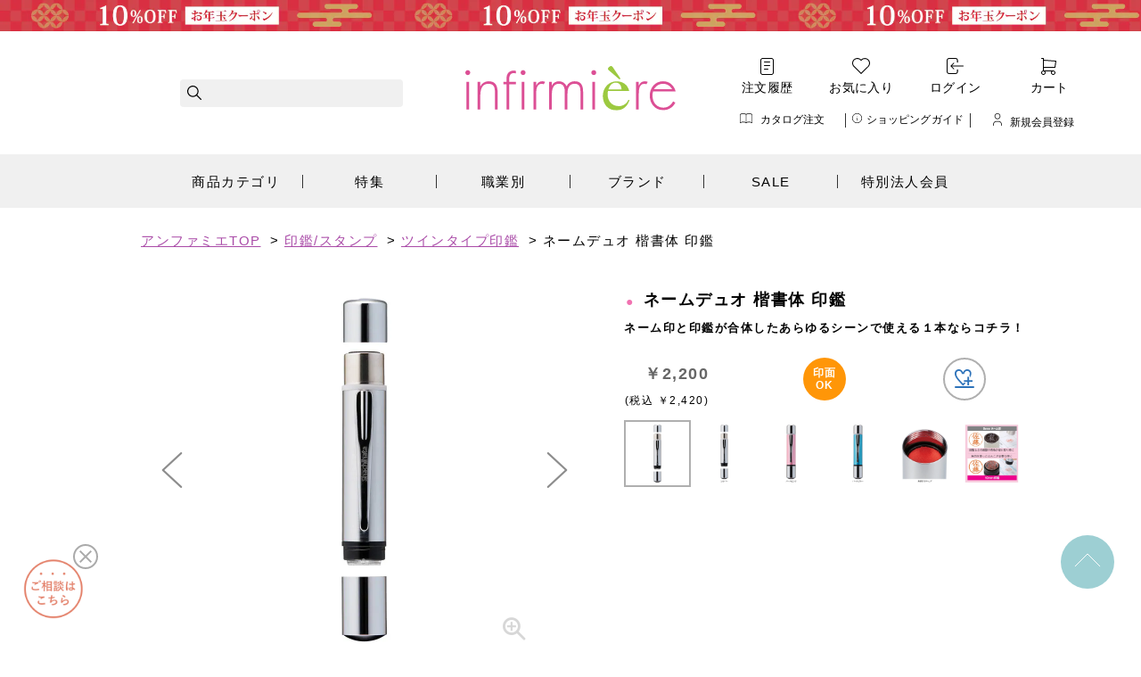

--- FILE ---
content_type: text/html; charset=utf-8
request_url: https://www.infirmiere.co.jp/shop/g/gG8087-267-008/
body_size: 18254
content:
<!DOCTYPE html>
<html data-browse-mode="P" lang="ja" xml="ja" xmlns:og="http://ogp.me/ns#" xmlns:fb="http://ogp.me/ns/fb#">
<head>
<meta charset="UTF-8">
<meta name="referrer" content="no-referrer-when-downgrade">
<title>ネームデュオ 楷書体 印鑑: 印鑑・スタンプ - 看護師（ナース）の通販ならアンファミエ</title>
<link rel="canonical" href="https://www.infirmiere.co.jp/shop/g/gG8087-267-008/">


<meta name="description" content="ネームデュオ 楷書体 印鑑の看護師・ナース通販ページ。白衣や看護師・ナースグッズの通販なら商品数最大級のアンファミエ（infirmiere）。まとめ買い最大10％オフ、5500円以上で送料もお得になり、さらに交換送料無料。">
<meta name="keywords" content="G8087-267-008,ネームデュオ 楷書体 印鑑アンファミエ,ナース,看護師,通販">

<meta http-equiv="X-UA-Compatible" content="IE=edge">
<meta name="viewport" content="width=device-width, initial-scale=1">

<link rel="stylesheet" type="text/css" href="https://ajax.googleapis.com/ajax/libs/jqueryui/1.12.1/themes/ui-lightness/jquery-ui.min.css">
<link rel="stylesheet" type="text/css" href="https://maxcdn.bootstrapcdn.com/font-awesome/4.7.0/css/font-awesome.min.css">
<link rel="stylesheet" type="text/css" href="/lib/slick/slick.css">
<link rel="stylesheet" type="text/css" href="/lib/slick/slick-theme.css">
<link rel="stylesheet" type="text/css" href="/css/sys/reset.css">
<link rel="stylesheet" type="text/css" href="/css/sys/base.css">
<link rel="stylesheet" type="text/css" href="/css/sys/base_form.css">
<link rel="stylesheet" type="text/css" href="/css/sys/base_misc.css">
<link rel="stylesheet" type="text/css" href="/css/sys/layout.css">
<link rel="stylesheet" type="text/css" href="/css/sys/block_common.css">
<link rel="stylesheet" type="text/css" href="/css/sys/block_customer.css">
<link rel="stylesheet" type="text/css" href="/css/sys/block_goods.css">
<link rel="stylesheet" type="text/css" href="/css/sys/block_order.css">
<link rel="stylesheet" type="text/css" href="/css/sys/block_misc.css">
<link rel="stylesheet" type="text/css" href="/css/usr/base.css">
<link rel="stylesheet" type="text/css" href="/css/usr/layout.css">
<link rel="stylesheet" type="text/css" href="/css/usr/block.css">
<link rel="stylesheet" type="text/css" href="/css/usr/user.css">
<link rel="stylesheet" type="text/css" href="/fonts/style.css">

<!-- CSS -->
<link rel="stylesheet" href="/css/usr/common/fb/common.css" media="all">
<!-- End of CSS -->

<!-- Google Fonts -->
<link rel="preconnect" href="https://fonts.googleapis.com">
<link rel="preconnect" href="https://fonts.gstatic.com" crossorigin>
<link href="https://fonts.googleapis.com/css2?family=Marcellus&display=swap" rel="stylesheet">
<!-- End of Google Fonts -->

<script src="https://ajax.googleapis.com/ajax/libs/jquery/1.11.1/jquery.min.js"></script>
<script src="https://ajax.googleapis.com/ajax/libs/jqueryui/1.12.1/jquery-ui.min.js"></script>
<script src="/lib/jquery.cookie.js"></script>
<script src="/lib/jquery.balloon.js"></script>
<script src="/lib/goods/jquery.tile.min.js"></script>
<script src="/lib/modernizr-custom.js"></script>
<script src="/lib/jquery.elevateZoom-3.0.8.min.js"></script>
<script src="/lib/slick/slick.min.js"></script>
<script src="/js/sys/common.js"></script>
<script src="/js/sys/search_suggest.js"></script>
<script src="/js/sys/sys.js"></script>
<script src="/js/sys/ui.js"></script>
<script src="/js/usr/user.js"></script>
<script type="application/ld+json">
{
	"@context": "http://schema.org",
	"@type": "WebSite",
	"name": "アンファミエ",
	"url": "https://www.infirmiere.co.jp/shop/",
	"potentialAction": {
		"@type": "SearchAction",
		"target": "https://www.infirmiere.co.jp/shop/goods/search.aspx?keyword={search_value}&search=search",
		"query-input": "required name=search_value"
	}
}
</script>
<link rel="icon" href="/favicon.ico">
<!-- etm meta -->
<meta property="etm:device" content="desktop" />
<meta property="etm:page_type" content="goods" />
<meta property="etm:cart_item" content="[]" />
<meta property="etm:attr" content="" />
<meta property="etm:goods_detail" content="{&quot;goods&quot;:&quot;G8087-267-008&quot;,&quot;category&quot;:&quot;20&quot;,&quot;name&quot;:&quot;ネームデュオ 楷書体 印鑑&quot;,&quot;variation_name1&quot;:&quot;&quot;,&quot;variation_name2&quot;:&quot;&quot;,&quot;item_code&quot;:&quot;&quot;,&quot;backorder_fg&quot;:&quot;0&quot;,&quot;s_dt&quot;:&quot;&quot;,&quot;f_dt&quot;:&quot;&quot;,&quot;release_dt&quot;:&quot;&quot;,&quot;regular&quot;:&quot;0&quot;,&quot;set_fg&quot;:&quot;0&quot;,&quot;stock_status&quot;:&quot;1&quot;,&quot;price&quot;:&quot;2420&quot;,&quot;sale_fg&quot;:&quot;false&quot;,&quot;brand&quot;:&quot;&quot;}" />
<meta property="etm:goods_keyword" content="[{&quot;goods&quot;:&quot;G8087-267-008&quot;,&quot;stock&quot;:&quot;500470&quot;},{&quot;goods&quot;:&quot;G8087-267-008&quot;,&quot;stock&quot;:&quot;500471&quot;},{&quot;goods&quot;:&quot;G8087-267-008&quot;,&quot;stock&quot;:&quot;500472&quot;},{&quot;goods&quot;:&quot;G8087-267-008&quot;,&quot;stock&quot;:&quot;シルバー&quot;},{&quot;goods&quot;:&quot;G8087-267-008&quot;,&quot;stock&quot;:&quot;ツインタイプ印鑑&quot;},{&quot;goods&quot;:&quot;G8087-267-008&quot;,&quot;stock&quot;:&quot;ネームデュオ&quot;},{&quot;goods&quot;:&quot;G8087-267-008&quot;,&quot;stock&quot;:&quot;ネーム印と印鑑が合体したあらゆるシーンで使える１本ならコチラ！&quot;},{&quot;goods&quot;:&quot;G8087-267-008&quot;,&quot;stock&quot;:&quot;パールピンク&quot;},{&quot;goods&quot;:&quot;G8087-267-008&quot;,&quot;stock&quot;:&quot;パールブルー&quot;},{&quot;goods&quot;:&quot;G8087-267-008&quot;,&quot;stock&quot;:&quot;印鑑&quot;},{&quot;goods&quot;:&quot;G8087-267-008&quot;,&quot;stock&quot;:&quot;印鑑・スタンプ&quot;},{&quot;goods&quot;:&quot;G8087-267-008&quot;,&quot;stock&quot;:&quot;楷書体&quot;}]" />
<meta property="etm:goods_event" content="[]" />
<meta property="etm:goods_genre" content="[{&quot;genre&quot;:&quot;1303&quot;,&quot;name&quot;:&quot;ツインタイプ印鑑&quot;,&quot;goods&quot;:&quot;G8087-267-008&quot;},{&quot;genre&quot;:&quot;NOVELT&quot;,&quot;name&quot;:&quot;購入者ノベルティ&quot;,&quot;goods&quot;:&quot;G8087-267-008&quot;}]" />


<script src="/js/sys/goods_ajax_cart.js"></script>
<script src="/js/sys/goods_ajax_bookmark.js"></script>
<script src="/js/sys/goods_ajax_quickview.js"></script>

<meta property="og:title" content="ネームデュオ 楷書体 印鑑: 印鑑・スタンプ - 看護師（ナース）の通販ならアンファミエ">
<meta property="og:description" content="ネームデュオ 楷書体 印鑑の看護師・ナース通販ページ。白衣や看護師・ナースグッズの通販なら商品数最大級のアンファミエ（infirmiere）。まとめ買い最大10％オフ、5500円以上で送料もお得になり、さらに交換送料無料。">
<meta property="og:url" content="https://www.infirmiere.co.jp/shop/g/gG8087-267-008/">
<meta property="og:image" content="https://www.infirmiere.co.jp/img/usr/goods/g8087-267-008-m.jpg">
<meta property="og:site_name" content="看護師通販アンファミエ">
<meta property="og:type" content="product">


<meta property="og:locale" content="ja_JP">




<script type="text/javascript">
	document.write(unescape("%3Cscript src='" + document.location.protocol + "//d.rcmd.jp/infirmiere/item/recommend.js' type='text/javascript' charset='UTF-8'%3E%3C/script%3E"));
</script>


<script>(window.BOOMR_mq=window.BOOMR_mq||[]).push(["addVar",{"rua.upush":"false","rua.cpush":"false","rua.upre":"false","rua.cpre":"false","rua.uprl":"false","rua.cprl":"false","rua.cprf":"false","rua.trans":"","rua.cook":"false","rua.ims":"false","rua.ufprl":"false","rua.cfprl":"false","rua.isuxp":"false","rua.texp":"norulematch","rua.ceh":"false","rua.ueh":"false","rua.ieh.st":"0"}]);</script>
                              <script>!function(e){var n="https://s.go-mpulse.net/boomerang/";if("False"=="True")e.BOOMR_config=e.BOOMR_config||{},e.BOOMR_config.PageParams=e.BOOMR_config.PageParams||{},e.BOOMR_config.PageParams.pci=!0,n="https://s2.go-mpulse.net/boomerang/";if(window.BOOMR_API_key="3AGQW-TE6VV-6K9NU-MENHD-PR5H8",function(){function e(){if(!o){var e=document.createElement("script");e.id="boomr-scr-as",e.src=window.BOOMR.url,e.async=!0,i.parentNode.appendChild(e),o=!0}}function t(e){o=!0;var n,t,a,r,d=document,O=window;if(window.BOOMR.snippetMethod=e?"if":"i",t=function(e,n){var t=d.createElement("script");t.id=n||"boomr-if-as",t.src=window.BOOMR.url,BOOMR_lstart=(new Date).getTime(),e=e||d.body,e.appendChild(t)},!window.addEventListener&&window.attachEvent&&navigator.userAgent.match(/MSIE [67]\./))return window.BOOMR.snippetMethod="s",void t(i.parentNode,"boomr-async");a=document.createElement("IFRAME"),a.src="about:blank",a.title="",a.role="presentation",a.loading="eager",r=(a.frameElement||a).style,r.width=0,r.height=0,r.border=0,r.display="none",i.parentNode.appendChild(a);try{O=a.contentWindow,d=O.document.open()}catch(_){n=document.domain,a.src="javascript:var d=document.open();d.domain='"+n+"';void(0);",O=a.contentWindow,d=O.document.open()}if(n)d._boomrl=function(){this.domain=n,t()},d.write("<bo"+"dy onload='document._boomrl();'>");else if(O._boomrl=function(){t()},O.addEventListener)O.addEventListener("load",O._boomrl,!1);else if(O.attachEvent)O.attachEvent("onload",O._boomrl);d.close()}function a(e){window.BOOMR_onload=e&&e.timeStamp||(new Date).getTime()}if(!window.BOOMR||!window.BOOMR.version&&!window.BOOMR.snippetExecuted){window.BOOMR=window.BOOMR||{},window.BOOMR.snippetStart=(new Date).getTime(),window.BOOMR.snippetExecuted=!0,window.BOOMR.snippetVersion=12,window.BOOMR.url=n+"3AGQW-TE6VV-6K9NU-MENHD-PR5H8";var i=document.currentScript||document.getElementsByTagName("script")[0],o=!1,r=document.createElement("link");if(r.relList&&"function"==typeof r.relList.supports&&r.relList.supports("preload")&&"as"in r)window.BOOMR.snippetMethod="p",r.href=window.BOOMR.url,r.rel="preload",r.as="script",r.addEventListener("load",e),r.addEventListener("error",function(){t(!0)}),setTimeout(function(){if(!o)t(!0)},3e3),BOOMR_lstart=(new Date).getTime(),i.parentNode.appendChild(r);else t(!1);if(window.addEventListener)window.addEventListener("load",a,!1);else if(window.attachEvent)window.attachEvent("onload",a)}}(),"".length>0)if(e&&"performance"in e&&e.performance&&"function"==typeof e.performance.setResourceTimingBufferSize)e.performance.setResourceTimingBufferSize();!function(){if(BOOMR=e.BOOMR||{},BOOMR.plugins=BOOMR.plugins||{},!BOOMR.plugins.AK){var n=""=="true"?1:0,t="",a="aofflaqxgzgiu2kzewqa-f-17a1a24e8-clientnsv4-s.akamaihd.net",i="false"=="true"?2:1,o={"ak.v":"39","ak.cp":"1440099","ak.ai":parseInt("887857",10),"ak.ol":"0","ak.cr":8,"ak.ipv":4,"ak.proto":"h2","ak.rid":"4d67881a","ak.r":42951,"ak.a2":n,"ak.m":"a","ak.n":"essl","ak.bpcip":"3.138.85.0","ak.cport":47454,"ak.gh":"23.59.176.202","ak.quicv":"","ak.tlsv":"tls1.3","ak.0rtt":"","ak.0rtt.ed":"","ak.csrc":"-","ak.acc":"","ak.t":"1767450016","ak.ak":"hOBiQwZUYzCg5VSAfCLimQ==AEFJbPS+MrrO+5pRYHpjBFzdS++t35dfxaEAo4PtwmrYAcNf1JTe6iu10+AXgmItPUc1LvL2yGQchD+e2gjwRWkyCaxyTleY903jIquksihshEyxHchvMyYu4q9Zjn7emDc4ShCZNF6JNtwXAepolSh/EH19lJYiszu4uKHxZi2/jxZfJLOYIsYjjeVw7S68+IfEIOA5KnINtzia76i+K7G3OOOSXXyJKl4arl4n1WM96a6w1/uBizEDi2M9bK3KSpgExsrNEE40VQH7G+m7IxhWIV0WGDmaEgshNSHMZzNHxInDutQuyRtGROKAuvH2GIUp6pvcjV2irerBB6w2lK1Ef7Ab4GTuY9PHi10b2USnm0RQTAPPVLKtrj89qFiZKthK7mjQ5O4ld3eDyS7UzzOmLIAWq6BppBwN2TToB6M=","ak.pv":"29","ak.dpoabenc":"","ak.tf":i};if(""!==t)o["ak.ruds"]=t;var r={i:!1,av:function(n){var t="http.initiator";if(n&&(!n[t]||"spa_hard"===n[t]))o["ak.feo"]=void 0!==e.aFeoApplied?1:0,BOOMR.addVar(o)},rv:function(){var e=["ak.bpcip","ak.cport","ak.cr","ak.csrc","ak.gh","ak.ipv","ak.m","ak.n","ak.ol","ak.proto","ak.quicv","ak.tlsv","ak.0rtt","ak.0rtt.ed","ak.r","ak.acc","ak.t","ak.tf"];BOOMR.removeVar(e)}};BOOMR.plugins.AK={akVars:o,akDNSPreFetchDomain:a,init:function(){if(!r.i){var e=BOOMR.subscribe;e("before_beacon",r.av,null,null),e("onbeacon",r.rv,null,null),r.i=!0}return this},is_complete:function(){return!0}}}}()}(window);</script></head>
<body class="page-goods" >


<div id="fb-root"></div>
<script>(function(d, s, id) {
  var js, fjs = d.getElementsByTagName(s)[0];
  if (d.getElementById(id)) return;
  js = d.createElement(s); js.id = id;
  js.src = "//connect.facebook.net/ja_JP/sdk.js#xfbml=1&version=v2.3";
  fjs.parentNode.insertBefore(js, fjs);
}(document, 'script', 'facebook-jssdk'));
</script>

<div class="wrapper">
	
	<h1 class="optimaized-h1 container" style="display:none">ネームデュオ 楷書体 印鑑 </h1>
	
			<header id="header">
	<!-- blackfriday
	<div style="width:100%; height:35px;">
		<div style="height:35px; background-image:url(/img/usr/top/blackfriday_pc.jpg); background-repeat:repeat-x; background-size:auto 100%;"><a href="https://www.infirmiere.co.jp/shop/r/r8047/" style="display:block; width:100%; height:35px;"></a></div>
	</div> -->
	<!-- coupon -->
	<div style="width:100%; height:35px;">
		<div style="height:35px; background-image:url(/img/usr/top/coupon.jpg); background-repeat:repeat-x; background-size:auto 100%;"><a href="/shop/secure/coupon-thanks2026.aspx" style="display:block; width:100%; height:35px;"></a></div>
	</div>
	<!-- 送料無料
	<div id="free_shipping">
		<div>
			<a href="/shop/secure/campaign_freeshipping.aspx" style="display:block; width:100%; height:35px;"></a>
		</div>
	</div> -->
	<!--<div class="top-campaign"><p><a href="/shop/secure/merit.aspx">アンファミエのお得な特典</a></p></div>-->
	<div class="header-inner">
		<div class="top-search">
			<form name="frmSearch" role="search" method="get" id="searchform" class="searchform" action="/shop/goods/search.aspx">
				<div>
					<label class="screen-reader-text" for="s">検索:</label>
					<input class="js-suggest-search" type="text" value="" name="keyword" id="keyword" data-suggest-submit="on" autocomplete="off">
					<input type="hidden" name="search" value="x">
					<input type="submit" id="searchsubmit" value="">
				</div>
			</form>
		</div><!-- /top-search-->
		<div id="logo"><a href="https://www.infirmiere.co.jp/shop/default.aspx"><img src="/img/usr/top/fb/logo.svg" alt="ロゴ"></a></div>
		<div class="top-menu-wrap">
			<ul class="top-menu">
				<li><a href="https://www.infirmiere.co.jp/shop/customer/history.aspx">注文履歴</a></li>
				<li><a href="https://www.infirmiere.co.jp/shop/customer/bookmark.aspx">お気に入り</a></li>
				<li><a href="https://www.infirmiere.co.jp/shop/customer/menu.aspx">ログイン</a></li>
				<li><a href="https://www.infirmiere.co.jp/shop/cart/cart.aspx" class="badge-position"><span class="block-top-menu-headernav--cart-count js-cart-count" style="display: none;"></span>カート</a></li>
			</ul>
			<ul class="top-sub-menu">
				<li><a href="https://www.infirmiere.co.jp/shop/quickorder/quickorder.aspx">カタログ注文</a></li>
				<li><a href="https://www.infirmiere.co.jp/shop/secure/guide.aspx">ショッピングガイド</a></li>
				<li><a href="https://www.infirmiere.co.jp/shop/customer/entry.aspx">新規会員登録</a></li>
			</ul>
		</div><!-- /top-menu-wrap-->
	</div><!-- / header-inner-->
	<nav class="gnav-pc">
		<ul class="dropdwn">
			<li>
				<a href="https://www.infirmiere.co.jp/shop/r/r/">商品カテゴリ</a>
				<ul class="dropdwn_menu">
					<li><a href="https://www.infirmiere.co.jp/shop/r/r01/">新作NEWアイテム</a></li>
					<li><a href="https://www.infirmiere.co.jp/shop/r/r02/">白衣｜ナース服｜ナースウェア</a></li>
					<li><a href="https://www.infirmiere.co.jp/shop/r/r03/">スクラブ白衣</a></li>
					<li><a href="https://www.infirmiere.co.jp/shop/r/r22/">ナースパンツ</a></li>
					<li><a href="https://www.infirmiere.co.jp/shop/r/r10/">インナー</a></li>
					<li><a href="https://www.infirmiere.co.jp/shop/r/r05/">ドクターコート</a></li>
					<li><a href="https://www.infirmiere.co.jp/shop/r/r06/">カーディガン</a></li>
					<li><a href="https://www.infirmiere.co.jp/shop/r/r04/">エプロン｜予防衣</a></li>
					<li><a href="https://www.infirmiere.co.jp/shop/r/r07/">ナースシューズ</a></li>
					<li><a href="https://www.infirmiere.co.jp/shop/r/r08/">ナースサンダル</a></li>
					<li><a href="https://www.infirmiere.co.jp/shop/r/r09/">靴下(ソックス)｜パンスト</a></li>
					<li><a href="https://www.infirmiere.co.jp/shop/r/r11/">ナースグッズ｜医療雑貨</a></li>
					<li><a href="https://www.infirmiere.co.jp/shop/r/r12/">聴診器｜ステート</a></li>
					<li><a href="https://www.infirmiere.co.jp/shop/r/r13/">印鑑</a></li>
					<li><a href="https://www.infirmiere.co.jp/shop/r/r14/">衛生用品</a></li>
					<li><a href="https://www.infirmiere.co.jp/shop/r/r16/">介護ケア(ユニフォーム・グッズ)</a></li>
					<li><a href="https://www.infirmiere.co.jp/shop/r/r21/">メンズアイテム</a></li>
					<li><a href="https://www.infirmiere.co.jp/shop/r/r/">カテゴリ一覧へ</a></li>
				</ul>
			</li>
			<li>
				<a href="https://www.infirmiere.co.jp/shop/secure/feature_list.aspx">特集</a>
				<ul class="dropdwn_menu">
					<li><a href="https://www.infirmiere.co.jp/shop/r/r8041/">衛生用品・体調管理グッズ</a></li>
					<li><a href="https://www.infirmiere.co.jp/shop/r/r8039/">ナースグッズセット</a></li>
					<li><a href="https://www.infirmiere.co.jp/shop/r/r8046/">ムレ軽減シューズ</a></li>
					<li><a href="https://www.infirmiere.co.jp/shop/secure/sportsfit.aspx">人気NO1シューズスポーツフィット</a></li>
					<li><a href="https://www.infirmiere.co.jp/shop/r/r8037/">夜勤グッズ</a></li>
					<li><a href="https://www.infirmiere.co.jp/shop/secure/feature_list.aspx">特集一覧へ</a></li>
				</ul>
			</li>
			<li>
				<a href="https://www.infirmiere.co.jp/shop/r/r72/">職業別</a>
				<ul class="dropdwn_menu">
					<li><a href="https://www.infirmiere.co.jp/shop/r/r7208/">訪問看護</a></li>
					<li><a href="https://www.infirmiere.co.jp/shop/r/r16/">訪問介護・介護士</a></li>
					<li><a href="https://www.infirmiere.co.jp/shop/r/r7203/">薬剤師</a></li>
					<li><a href="https://www.infirmiere.co.jp/shop/r/r7204/">歯科医</a></li>
					<li><a href="https://www.infirmiere.co.jp/shop/r/r7205/">動物病院・獣医</a></li>
					<li><a href="https://www.infirmiere.co.jp/shop/r/r7206/">エステ・ネイルサロン</a></li>
					<li><a href="https://www.infirmiere.co.jp/shop/r/r7207/">医療事務・病院受付</a></li>
					<li><a href="https://www.infirmiere.co.jp/shop/r/r60/">保育士</a></li>
					<li><a href="https://www.infirmiere.co.jp/shop/r/r7230/">清掃スタッフ</a></li>
				</ul>
			</li>
			<li><a href="https://www.infirmiere.co.jp/shop/secure/brand_character.aspx">ブランド</a></li>
			<li><a href="https://www.infirmiere.co.jp/shop/r/r98/">SALE</a></li>
			<li><a href="https://www.infirmiere.co.jp/shop/secure/fea_houjin.aspx">特別法人会員</a></li>
		</ul>
	</nav>
</header>

			
				
			
	
	
<script type="text/javascript">
	jQuery(document).ready(function() {
		setCouponSliderGoods(false);
	});
	jQuery(window).on('load', function() {
		jQuery('.js-coupon-slider-top').removeClass('hidden');
		jQuery('.js-coupon-slider-bottom').removeClass('hidden');
	});

</script>
<div style = "width:1024px;margin:0 auto; padding-bottom:10px;">
<ul id="coupon-slider" class="js-coupon-slider-top block-top-body--items hidden">
</ul>

</div>
<div class="pane-topic-path">
	<div class="container">
		<div class="block-topic-path">
	<ul class="block-topic-path--list" id="bread-crumb-list" itemscope itemtype="https://schema.org/BreadcrumbList">
		<li class="block-topic-path--genre-item block-topic-path--item__home" itemscope itemtype="https://schema.org/ListItem" itemprop="itemListElement">
	<a href="https://www.infirmiere.co.jp/shop/" itemprop="item">
		<span itemprop="name">アンファミエTOP</span>
	</a>
	<meta itemprop="position" content="1" />
</li>

<li class="block-topic-path--genre-item" itemscope itemtype="https://schema.org/ListItem" itemprop="itemListElement">
	&gt;
	<a href="https://www.infirmiere.co.jp/shop/r/r13/" itemprop="item">
		<span itemprop="name">印鑑/スタンプ</span>
	</a>
	<meta itemprop="position" content="2" />
</li>



<li class="block-topic-path--genre-item" itemscope itemtype="https://schema.org/ListItem" itemprop="itemListElement">
	&gt;
	<a href="https://www.infirmiere.co.jp/shop/r/r1303/" itemprop="item">
		<span itemprop="name">ツインタイプ印鑑</span>
	</a>
	<meta itemprop="position" content="3" />
</li>



<li class="block-topic-path--genre-item block-topic-path--item__current" itemscope itemtype="https://schema.org/ListItem" itemprop="itemListElement">
	&gt;
	
		<span itemprop="name">ネームデュオ 楷書体 印鑑</span>
	
	<meta itemprop="position" content="4" />
</li>



	</ul>

</div>
	</div>
</div>
<div class="pane-contents">
<span id="user_segmentcoupon" class="hidden" data-customer-name="ネームデュオ 楷書体 印鑑">
<span class="couponId">562</span><span class="couponId">818</span>
</span>
<div class="container">

<div class="pane-left-menu">
<style type="text/css">
<!--
.block-genre-tree-item_list {
    margin-left:15px;
}

.block-genre-tree-item_select_depth1 {
    font-weight:bold;
}
.block-genre-tree-item_select_depth1 > a {
    margin-left:-1.6em;
    color:#e5328b;
}
.block-genre-tree-item_select_depth1 > a > span {
    margin-left:0.2em;
}
.block-genre-tree-item_noselect_depth1 {
    font-weight:normal;
}
.block-genre-tree-item_noselect_depth1 > a {
    margin-left:-1.5em;
}
.block-genre-tree-item_noselect_depth1 > a > span:before {
    content: "・";
    color:#a6d77a;
    margin-right:0.3em;
}

.block-genre-tree-item_select_depth2,
.block-genre-tree-item_select_depth3,
.block-genre-tree-item_select_depth4
{
    font-weight:bold;
}
.block-genre-tree-item_select_depth2 > a,
.block-genre-tree-item_select_depth3 > a,
.block-genre-tree-item_select_depth4 > a
{
    margin-left:-1.5em;
    color:#e5328b;
}
.block-genre-tree-item_select_depth2 > a > span,
.block-genre-tree-item_select_depth3 > a > span,
.block-genre-tree-item_select_depth4 > a > span
{
    margin-left:0.2em;
}
.block-genre-tree-item_noselect_depth2,
.block-genre-tree-item_noselect_depth3,
.block-genre-tree-item_noselect_depth4
{
    font-weight:normal;
}

.block-genre-tree-text {
    color:#333;
}
-->
</style>
<div id="block_of_categorytree" class="block-category-tree">
<h2 class="block-category-tree--header"><a href="/shop/r/">カテゴリ</a></h2>
<ul class="block-genre-tree_item block-genre-tree_level1">
<li class="block-genre-tree-item_list" style="margin-left:15px;font-weight:normal;">

		
			<a href="/shop/r/r01/" style="margin-left:-1.5em;">
				<span style="margin-left:-0.0em;color:#a6d77a;">・</span>
				<span style="color:#333;">新作NEWアイテム</span>
			</a>
		
	
	
</li>
<li class="block-genre-tree-item_list" style="margin-left:15px;font-weight:normal;">

		
			<a href="/shop/r/r02/" style="margin-left:-1.5em;">
				<span style="margin-left:-0.0em;color:#a6d77a;">・</span>
				<span style="color:#333;">白衣/ナース服/ナースウェア</span>
			</a>
		
	
	
</li>
<li class="block-genre-tree-item_list" style="margin-left:15px;font-weight:normal;">

		
			<a href="/shop/r/r03/" style="margin-left:-1.5em;">
				<span style="margin-left:-0.0em;color:#a6d77a;">・</span>
				<span style="color:#333;">医療用スクラブ(白衣)</span>
			</a>
		
	
	
</li>
<li class="block-genre-tree-item_list" style="margin-left:15px;font-weight:normal;">

		
			<a href="/shop/r/r04/" style="margin-left:-1.5em;">
				<span style="margin-left:-0.0em;color:#a6d77a;">・</span>
				<span style="color:#333;">エプロン/予防衣</span>
			</a>
		
	
	
</li>
<li class="block-genre-tree-item_list" style="margin-left:15px;font-weight:normal;">

		
			<a href="/shop/r/r22/" style="margin-left:-1.5em;">
				<span style="margin-left:-0.0em;color:#a6d77a;">・</span>
				<span style="color:#333;">ナースパンツ(白衣)</span>
			</a>
		
	
	
</li>
<li class="block-genre-tree-item_list" style="margin-left:15px;font-weight:normal;">

		
			<a href="/shop/r/r06/" style="margin-left:-1.5em;">
				<span style="margin-left:-0.0em;color:#a6d77a;">・</span>
				<span style="color:#333;">カーディガン</span>
			</a>
		
	
	
</li>
<li class="block-genre-tree-item_list" style="margin-left:15px;font-weight:normal;">

		
			<a href="/shop/r/r07/" style="margin-left:-1.5em;">
				<span style="margin-left:-0.0em;color:#a6d77a;">・</span>
				<span style="color:#333;">ナースシューズ</span>
			</a>
		
	
	
</li>
<li class="block-genre-tree-item_list" style="margin-left:15px;font-weight:normal;">

		
			<a href="/shop/r/r08/" style="margin-left:-1.5em;">
				<span style="margin-left:-0.0em;color:#a6d77a;">・</span>
				<span style="color:#333;">ナースサンダル</span>
			</a>
		
	
	
</li>
<li class="block-genre-tree-item_list" style="margin-left:15px;font-weight:normal;">

		
			<a href="/shop/r/r09/" style="margin-left:-1.5em;">
				<span style="margin-left:-0.0em;color:#a6d77a;">・</span>
				<span style="color:#333;">靴下(ソックス)/パンスト</span>
			</a>
		
	
	
</li>
<li class="block-genre-tree-item_list" style="margin-left:15px;font-weight:normal;">

		
			<a href="/shop/r/r10/" style="margin-left:-1.5em;">
				<span style="margin-left:-0.0em;color:#a6d77a;">・</span>
				<span style="color:#333;">ナースインナー</span>
			</a>
		
	
	
</li>
<li class="block-genre-tree-item_list" style="margin-left:15px;font-weight:normal;">

		
			<a href="/shop/r/r11/" style="margin-left:-1.5em;">
				<span style="margin-left:-0.0em;color:#a6d77a;">・</span>
				<span style="color:#333;">ナースグッズ/医療雑貨</span>
			</a>
		
	
	
</li>
<li class="block-genre-tree-item_list" style="margin-left:15px;font-weight:normal;">

		
			<a href="/shop/r/r12/" style="margin-left:-1.5em;">
				<span style="margin-left:-0.0em;color:#a6d77a;">・</span>
				<span style="color:#333;">聴診器/ステート</span>
			</a>
		
	
	
</li>
<li class="block-genre-tree-item_list" style="margin-left:15px;font-weight:normal;">

		
			<a href="/shop/r/r13/" style="margin-left:-1.5em;">
				<span style="margin-left:-0.0em;color:#a6d77a;">・</span>
				<span style="color:#333;">印鑑/スタンプ</span>
			</a>
		
	
	
</li>
<li class="block-genre-tree-item_list" style="margin-left:15px;font-weight:normal;">

		
			<a href="/shop/r/r14/" style="margin-left:-1.5em;">
				<span style="margin-left:-0.0em;color:#a6d77a;">・</span>
				<span style="color:#333;">衛生用品</span>
			</a>
		
	
	
</li>
<li class="block-genre-tree-item_list" style="margin-left:15px;font-weight:normal;">

		
			<a href="/shop/r/r15/" style="margin-left:-1.5em;">
				<span style="margin-left:-0.0em;color:#a6d77a;">・</span>
				<span style="color:#333;">書籍</span>
			</a>
		
	
	
</li>
<li class="block-genre-tree-item_list" style="margin-left:15px;font-weight:normal;">

		
			<a href="/shop/r/r16/" style="margin-left:-1.5em;">
				<span style="margin-left:-0.0em;color:#a6d77a;">・</span>
				<span style="color:#333;">介護士/介護ケア</span>
			</a>
		
	
	
</li>
<li class="block-genre-tree-item_list" style="margin-left:15px;font-weight:normal;">

		
			<a href="/shop/r/r17/" style="margin-left:-1.5em;">
				<span style="margin-left:-0.0em;color:#a6d77a;">・</span>
				<span style="color:#333;">医療事務制服</span>
			</a>
		
	
	
</li>
<li class="block-genre-tree-item_list" style="margin-left:15px;font-weight:normal;">

		
			<a href="/shop/r/r19/" style="margin-left:-1.5em;">
				<span style="margin-left:-0.0em;color:#a6d77a;">・</span>
				<span style="color:#333;">美容＆ダイエット</span>
			</a>
		
	
	
</li>
<li class="block-genre-tree-item_list" style="margin-left:15px;font-weight:normal;">

		
			<a href="/shop/r/r20/" style="margin-left:-1.5em;">
				<span style="margin-left:-0.0em;color:#a6d77a;">・</span>
				<span style="color:#333;">ファッション雑貨</span>
			</a>
		
	
	
</li>
<li class="block-genre-tree-item_list" style="margin-left:15px;font-weight:normal;">

		
			<a href="/shop/r/r21/" style="margin-left:-1.5em;">
				<span style="margin-left:-0.0em;color:#a6d77a;">・</span>
				<span style="color:#333;">メンズナース</span>
			</a>
		
	
	
</li>
<li class="block-genre-tree-item_list" style="margin-left:15px;font-weight:normal;">

		
			<a href="/shop/r/r05/" style="margin-left:-1.5em;">
				<span style="margin-left:-0.0em;color:#a6d77a;">・</span>
				<span style="color:#333;">ドクターコート/診察衣</span>
			</a>
		
	
	
</li>
<li class="block-genre-tree-item_list" style="margin-left:15px;font-weight:normal;">

		
			<a href="/shop/r/r40/" style="margin-left:-1.5em;">
				<span style="margin-left:-0.0em;color:#a6d77a;">・</span>
				<span style="color:#333;">WEB限定商品</span>
			</a>
		
	
	
</li>
<li class="block-genre-tree-item_list" style="margin-left:15px;font-weight:normal;">

		
			<a href="/shop/r/r41/" style="margin-left:-1.5em;">
				<span style="margin-left:-0.0em;color:#a6d77a;">・</span>
				<span style="color:#333;">おすすめプレゼント/ラッピング</span>
			</a>
		
	
	
</li>
<li class="block-genre-tree-item_list" style="margin-left:15px;font-weight:normal;">

		
			<a href="/shop/r/r60/" style="margin-left:-1.5em;">
				<span style="margin-left:-0.0em;color:#a6d77a;">・</span>
				<span style="color:#333;">保育士（グランディール ベベ）</span>
			</a>
		
	
	
</li>
<li class="block-genre-tree-item_list" style="margin-left:15px;font-weight:normal;">

		
			<a href="/shop/r/r70/" style="margin-left:-1.5em;">
				<span style="margin-left:-0.0em;color:#a6d77a;">・</span>
				<span style="color:#333;">ブランドから探す</span>
			</a>
		
	
	
</li>
<li class="block-genre-tree-item_list" style="margin-left:15px;font-weight:normal;">

		
			<a href="/shop/r/r71/" style="margin-left:-1.5em;">
				<span style="margin-left:-0.0em;color:#a6d77a;">・</span>
				<span style="color:#333;">キャラクターから探す</span>
			</a>
		
	
	
</li>
<li class="block-genre-tree-item_list" style="margin-left:15px;font-weight:normal;">

		
			<a href="/shop/r/r72/" style="margin-left:-1.5em;">
				<span style="margin-left:-0.0em;color:#a6d77a;">・</span>
				<span style="color:#333;">職業から探す</span>
			</a>
		
	
	
</li>
<li class="block-genre-tree-item_list" style="margin-left:15px;font-weight:normal;">

		
			<a href="/shop/r/r80/" style="margin-left:-1.5em;">
				<span style="margin-left:-0.0em;color:#a6d77a;">・</span>
				<span style="color:#333;">看護師アイテム特集</span>
			</a>
		
	
	
</li>
<li class="block-genre-tree-item_list" style="margin-left:15px;font-weight:normal;">

		
			<a href="/shop/r/r98/" style="margin-left:-1.5em;">
				<span style="margin-left:-0.0em;color:#a6d77a;">・</span>
				<span style="color:#333;">ナースSALE（セール）</span>
			</a>
		
	
	
</li>
<li class="block-genre-tree-item_list" style="margin-left:15px;font-weight:normal;">

		
			<a href="/shop/r/r99/" style="margin-left:-1.5em;">
				<span style="margin-left:-0.0em;color:#a6d77a;">・</span>
				<span style="color:#333;">保育士（グランディール ベベ）SALE</span>
			</a>
		
	
	
</li>

</ul>


</div>



</div>

<main class="pane-main">
<div class="item-contens">
	<div class="pane-goods-header">

		<div class="block-goods-detail--promotion-freespace">
			
		</div>

		<input type="hidden" value="G8087-267-008" id="hidden_variation_group">
		<input type="hidden" value="0" id="variation_design_type">
		<input type="hidden" value="G8087-267-008" id="hidden_goods">
		<input type="hidden" value="ネームデュオ 楷書体 印鑑" id="hidden_goods_name">
		<input type="hidden" value="https://www.infirmiere.co.jp/img/usr/goods/g8087-267-008-m.jpg" id="hidden_src_s_url">
		<input type="hidden" value="20" id="hidden_goods_category">
		<input type="hidden" value="066fe95178294f68f728a495abc1647fd91ea21f9e0b27ca3ffcbfc470def957" id="js_crsirefo_hidden">
	</div>
	<div class="block-item-wrapper">
		<div class="left">
			<div class="js-item--gallery-container block-item--image-container">
				<ul class="js-item--gallery block-item--items">
					<li><img class="js-item-image gallery-thumb" src="../../../img/usr/goods/g8087-267-008-m.jpg" data-zoom-image="../../../img/usr/goods/g8087-267-008-m.jpg" alt="ネームデュオ 楷書体 印鑑"></li><li><img class="js-item-image gallery-thumb" src="../../../img/usr/goods/g8087-267-008-s1.jpg" data-zoom-image="../../../img/usr/goods/g8087-267-008-s1.jpg" alt="ネームデュオ 楷書体 印鑑"></li><li><img class="js-item-image gallery-thumb" src="../../../img/usr/goods/g8087-267-008-s2.jpg" data-zoom-image="../../../img/usr/goods/g8087-267-008-s2.jpg" alt="ネームデュオ 楷書体 印鑑"></li><li><img class="js-item-image gallery-thumb" src="../../../img/usr/goods/g8087-267-008-s3.jpg" data-zoom-image="../../../img/usr/goods/g8087-267-008-s3.jpg" alt="ネームデュオ 楷書体 印鑑"></li><li><img class="js-item-image gallery-thumb" src="../../../img/usr/goods/g8087-267-008-s4.jpg" data-zoom-image="../../../img/usr/goods/g8087-267-008-s4.jpg" alt="ネームデュオ 楷書体 印鑑"></li><li><img class="js-item-image gallery-thumb" src="../../../img/usr/goods/g8087-267-008-s5.jpg" data-zoom-image="../../../img/usr/goods/g8087-267-008-s5.jpg" alt="ネームデュオ 楷書体 印鑑"></li>
				</ul>
				
				<i class="icon-zoom"></i>
				
				
			</div>
					
		</div>
		<div class="right">
			
			<h2 class="block-item-detail--header-2nd">ネームデュオ 楷書体 印鑑</h2>
			<h3 class="block-item-detail--header-3rd">ネーム印と印鑑が合体したあらゆるシーンで使える１本ならコチラ！</h3>
			<p>
				
			<p>
			<div class="block-item-detail--container">
				<table class="prices">
				
					<tr>
					  <td class="price">
					 	￥2,200
					 	
					  </td>
					</tr>
					<tr>
					  <td class="taxincludeprice">
                        (税込
					 	
						 	￥2,420)
						
					  </td>
					</tr>
				
				</table>
				<div class="circles">
				
				
				
					<div class="block-item-circle innmen">印面<br>OK</div>
				
				
				
					<div class="block-goods-favorite block-item-circle favorite js-add-favorite" style="pointer-events: none;" id="bookmarklink_">
	<a class="js-animation-bookmark" href="javascript:location.href='https://www.infirmiere.co.jp/shop/customer/bookmark.aspx?goods='+jQuery('#goods_hidden').val()+'&crsirefo_hidden='+ jQuery('#js_crsirefo_hidden').val()">
		<i class="icon-add-favorite"></i>
	</a>
</div>
				
					</div>
				</div>
			<div class="block-item-thumbnails js-item-thumbnails-container">
			</div>
		</div>
	</div>
	<div class="block-item-unisize_tag">
		<div id="unisize_tag" data-cid="omD4jvIsPknMns" data-cuid="" data-itm="G8087-267-008"></div>
	</div>
	<form name="frm" method="GET" action="/shop/cart/cart.aspx">
	
		<div class="block-item-sizes js-item-sizes">
			<table class="sizes">
	<caption>
		<div class="left">〈 カラーXサイズ 〉</div>
		<div class="right">
			<button type="button" class="btn btn-default" onclick="window.open('/shop/secure/sizeguide.aspx','_blank')">
	<i class="icon-arrow" aria-hidden="true"></i> サイズガイドを見る
</button>
			<button type="button" class="btn btn-default" onclick="window.open('/shop/secure/guide_stock.aspx','_blank')">
	<i class="icon-arrow" aria-hidden="true"></i> 在庫状況について
</button>
		</div>
	</caption>
	
	<tbody>
			<tr class="light">

	<th class="light">シルバー</th>


	<td>
	
	<label class="radio small radio-container efo-required" for="1" >&nbsp;
		<input name="size_color" id="1" type="radio" value="1" >
		<span class="checkmark"></span>
	</label>
	<div class="message there">
		<span class="there">500470</span><br>
		◎
		<span class="there">在庫あり</span>
	</div>	
	
	<input type="hidden" value="◎" id="v_stock_mark_1">
	<input type="hidden" value="在庫あり" id="v_stock_msg_1">
	<input type="hidden" value=" ￥2,200" id="v_net_1">
	<input type="hidden" value="" id="v_s_net_1">
	<input type="hidden" value="" id="v_variation_name1_1">
	<input type="hidden" value="シルバー" id="v_variation_name2_1">
	<input type="hidden" value="1" id="cart_disp_flg_1">
	<input type="hidden" value="" id="backorder_disp_flg_1">
	<input type="hidden" value="" id="isonsales_1">
	<input type="hidden" value="" id="discount_rate_1">
	<input type="hidden" value="7095-500470" id="goods_1">
	<input type="hidden" value=" ￥2,420" id="v_price_1">
	<input type="hidden" value="" id="v_s_price_1">
  
</td>
</tr><tr class="dark">

	<th class="dark">パールピンク</th>


	<td>
	
	<label class="radio small radio-container efo-required" for="2" >&nbsp;
		<input name="size_color" id="2" type="radio" value="1" >
		<span class="checkmark"></span>
	</label>
	<div class="message there">
		<span class="there">500471</span><br>
		◎
		<span class="there">在庫あり</span>
	</div>	
	
	<input type="hidden" value="◎" id="v_stock_mark_2">
	<input type="hidden" value="在庫あり" id="v_stock_msg_2">
	<input type="hidden" value=" ￥2,200" id="v_net_2">
	<input type="hidden" value="" id="v_s_net_2">
	<input type="hidden" value="" id="v_variation_name1_2">
	<input type="hidden" value="パールピンク" id="v_variation_name2_2">
	<input type="hidden" value="1" id="cart_disp_flg_2">
	<input type="hidden" value="" id="backorder_disp_flg_2">
	<input type="hidden" value="" id="isonsales_2">
	<input type="hidden" value="" id="discount_rate_2">
	<input type="hidden" value="7095-500471" id="goods_2">
	<input type="hidden" value=" ￥2,420" id="v_price_2">
	<input type="hidden" value="" id="v_s_price_2">
  
</td>
</tr><tr class="light">

	<th class="light">パールブルー</th>


	<td>
	
	<label class="radio small radio-container efo-required" for="3" >&nbsp;
		<input name="size_color" id="3" type="radio" value="1" >
		<span class="checkmark"></span>
	</label>
	<div class="message there">
		<span class="there">500472</span><br>
		◎
		<span class="there">在庫あり</span>
	</div>	
	
	<input type="hidden" value="◎" id="v_stock_mark_3">
	<input type="hidden" value="在庫あり" id="v_stock_msg_3">
	<input type="hidden" value=" ￥2,200" id="v_net_3">
	<input type="hidden" value="" id="v_s_net_3">
	<input type="hidden" value="" id="v_variation_name1_3">
	<input type="hidden" value="パールブルー" id="v_variation_name2_3">
	<input type="hidden" value="1" id="cart_disp_flg_3">
	<input type="hidden" value="" id="backorder_disp_flg_3">
	<input type="hidden" value="" id="isonsales_3">
	<input type="hidden" value="" id="discount_rate_3">
	<input type="hidden" value="7095-500472" id="goods_3">
	<input type="hidden" value=" ￥2,420" id="v_price_3">
	<input type="hidden" value="" id="v_s_price_3">
  
</td>
</tr>
	</tbody>
</table>
			<input name="goods" type="hidden" value="" id="goods_hidden">
			<div class="selected">
				<div class="select">
					<span class="title">〈 個数 〉</span>
					<div class="cnt-box">
						<input class="js-cnt-btn down cnt-btn" type="button" value="-">
						<input class="js-cnt-val cnt-val" type="text" value="1" name="qty">
						<input class="js-cnt-btn up cnt-btn" type="button" value="+">
					</div>
				</div>
				<div class="select">
					<span class="title">〈 選択商品 〉</span>
					<b id="variation_select"></b>
				</div>
				<div class="select selected-price">
					<span class="title selected-price">〈 選択商品の価格 〉</span>
					<div class="price" id="selectedPrice_defult" style="display:none;">
						<span id="selectedPrice_defult_val"></span>
					</div><br>
					<div class="price" id="selectedPrice_price_defult" style="display:none;">
						<span class="taxinclude" id="tax_include_val">(税込
						<span id="selectedPrice_defult_price_val"></span></span>
					</div>
					<div class="price default-price" id="selectedPrice_net" style="display:none;">
						<span id="selectedPrice_net_val"></span>
					</div>
					<div class="price default-taxinclude-price" id="selectedPrice_price" style="display:none;">
						<span class="taxinclude" id="tax_include_val">(税込
						<span id="selectedPrice_price_val"></span></span>
					</div><br>
					<div class="block-item-discount-price">
						<div class="price discount-price" id="selectedPrice_s_net" style="display:none;">
							<span id="selectedPrice_s_net_val"></span>
						</div>
						<div class="price discount-price" id="selectedPrice_s_price" style="display:none;">
							<span class="taxinclude" id="tax_include_val">(税込
							<span id="selectedPrice_s_price_val"></span>
						</div>
					</div>
				</div>
			</div>
		</div>
	
		<div class="block-item-actions">
		
			<div class="block-item-action left">
				<a href="http://twitter.com/share" class="twitter-share-button" data-count="vertical" data-text="" data-via="" data-related="" data-url="" data-lang="ja">Tweet</a>
<script type="text/javascript">
if (window.navigator.userAgent.toLowerCase().indexOf("msie") == -1 || window.navigator.appVersion.toLowerCase().indexOf("msie 8.") == -1) {
  jQuery('.twitter-share-button').append('<script id="twitter_script" type="text/javascript" src="//platform.twitter.com/widgets.js" charset="UTF-8" />');
}
</script>
				<fb:like send="false" layout="box_count" width="92" show_faces="false"></fb:like>

				
			</div>
		
			<div class="block-item-action">
				<div class="action-buttons">
					<div class="action-goodsdetail">
  <div class="js-animation-add-cart-goods-detail-hover">
    
      <button type="submit" name="confirm" class=" btn btn-primary btn-add-cart js-btn-add-cart disabled js-animation-add-cart-goods-detail">
    
        <i class="icon-cart" aria-hidden="true"></i>カートに入れる</button>
  	<input type="hidden" name="agree" value=""/>
  </div>
  <div class="btn-add-cart-hover-alert">
    <div class="title">
    </div>
    <div class="content">
    </div>    
  </div>
</div>

<script type="text/javascript">
  var crsirefo_jscart = "";
</script>
<script src="/js/sys/goods_ajax_cart_goods_detail.js"></script>

				</div>
			</div>
			<div class="block-item-action right">
			<button type="button" class="btn btn-default" onclick="window.open('/shop/secure/guide_shipping.aspx','_blank')">
	<i class="icon-arrow" aria-hidden="true"></i> 送料について
</button>
			<button type="button" class="btn btn-default" onclick="window.open('/shop/secure/guide_return.aspx','_blank')">
	<i class="icon-arrow" aria-hidden="true"></i> 返品・交換について
</button>
			</div>
		</div>
		
	</form>
		<div id="unisize_1000"></div>
		<script type="text/javascript" src="https://bnr.cl.unisize.makip.co.jp/tag/unisize.js"></script>
		<div class="block-item-exp-wrapper">
			<div class="block-item-exp">
				<div class="exp-left">
				
				
				<h4 class="block-item-detail--header-4th">◆商品説明</h4>
				<p class="sb_goods_mb20">9mm ネーム印：回覧などの確認や荷物の受け取り時に<br>10mm 印鑑：朱肉を使ったはんこが必要な時に<br>10mm印鑑のキャップは朱肉付き</p>
				
				
				
				
				</div>
				<div class="exp-right">
				
					【ツイン】<br><img src="../../../img/usr/goods/twin.gif" alt="ツインタイプ"/><br><a href="../gGN0169926/">専用補充インキはこちらの9mmをお選びください</a>
				
				</br>
        <p>【商品詳細】</p>
				
					●素材／真鍮<br>●サイズ／W13.5mm×D17.8mm×H80.8mm<br>●重量／約15ｇ<br><br><b><font color="#FF0000">※最初はインクが多い事があるので使用前に試し押しをしてください。</font></b>
				
				</div>
			</div>
			
			<div class="block-goods-user-review">
<h4 class="block-item-detail--header-4th">◆ ユーザーレビュー</h4>

<div class="block-goods-user-review--info">

<div class="block-goods-user-review--count-summary">
	<dl class="block-goods-user-review--score"><dt>この商品の評価：</dt><dd><img src="/img/usr/user_review/star1.0.png" alt="平均1点"></dd></dl>
	<dl class="block-goods-user-review--count"><dt>(1)</dt></dl>
</div>
<div class="block-goods-user-review--description">
<p>この商品に対するあなたのレビューを投稿することができます。</p>


<p class="block-goods-user-review--need-login-message">レビューを評価するには<a href="https://www.infirmiere.co.jp/shop/customer/menu.aspx">ログイン</a>が必要です。</p>



<div id="review_form" class="block-goods-user-review--form">
	<a class="btn block-goods-user-review--write-review-btn" href="https://www.infirmiere.co.jp/shop/userreview/write.aspx?goods=G8087-267-008"><i class="icon-arrow"></i>レビューを書く</a>
</div>


</div>
</div>
<input type="hidden" id="js_review_count" value="1" />
<input type="hidden" id="js_shop_root" value="https://www.infirmiere.co.jp/shop" />
<input type="hidden" id="js_goods" value="G8087-267-008" />
<input type="hidden" id="js_path_img" value="/img" />
<input type="hidden" id="js_maxpage" value="1/3" />
<input type="hidden" id="js_page" value="" />
<form method="post" id="moderate_form" action="https://www.infirmiere.co.jp/shop/userreview/moderate.aspx">
  <input type="hidden" name="goods" value="G8087-267-008" />
  <input type="hidden" name="titleid" value="" />
  <input type="hidden" name="msglayid" value="" />
  <input type="hidden" name="layid" value="" />
  <input type="hidden" name="user_review" value="" />
  <input type="hidden" name="moderate_value" value="" />
  <input type="hidden" name="upage" value="" />
<input name="crsirefo_hidden" type="hidden" value="40c29ae1fa239a72d495f3dbb86217442cc90e7574787061116baaa777030046">
</form>
<noscript><span class="noscript">Javascriptを有効にしてください。</span></noscript>
<script src="/js/sys/userreview_view.js"></script>
<ul id="userreview_frame" class="block-goods-user-review--list js-goods-user-review--list">
<li class="block-goods-user-review--item" >
	<p class="block-goods-user-review--item-title" id="mode_review_title10135">思ったのとは…</p>
	<div class="block-goods-user-review--item-summary">
		<dl class="block-goods-user-review--item-dt">
      投稿日：2019/07/11
    </dl>
		<dl class="block-goods-user-review--item-score">
			<dt><img class="star" src="/img/usr/user_review/star1.png" alt="1点"></dt>
		</dl>
  </div>
	<div class="block-goods-user-review--item-frame">
		<div class="block-goods-user-review--item-comment">
		朱肉印鑑の印字の太さが、思ったより細字だったので、残念です。簡易なサインの代わりなら、いいかと思いますが、もしかしたら、出番は少ないなあと思います
		</div>
  <div class="block-goods-user-review--item-frame-line">

    <div class="block-goods-user-review--item-name">
      投稿者：ぶーたん
    </div>

    <div class="block-goods-user-review--item-sexClass">
      性別/属性：女性
    </div>
    <div class="block-goods-user-review--item-ers">
      年代：
    </div>
    <div class="block-goods-user-review--item-height">
      身長(cm)：
    </div>
    <div class="block-goods-user-review--item-weight">
      体重(kg)：
    </div>
  </div>
    <div class="block-goods-user-review--item-purchasedSize">
      購入したサイズ：パールピンク/
    </div>
	</div>
	
	
	
</li>

</ul>


<div id="review_form" class="block-goods-user-review--form">


</div>


</div>

		</div>
  <input type="hidden" id="js_leave_History" value="0" />
  <script src="/js/sys/goods_history.js"></script>
		
</div>


	<div class="block-ranking" id="block_of_ranking">
		<section id="ranking">
	<div class="content">
		<h2 class="icn-gray">人気ランキング</h2>
		<div class="tab_box">
			<div class="panel_area">
			<div id="tab01" class="tab_panel active">
	<div class="slick4">
	<div class="ranking-item">
	<div class="rank-1 rank-number">1</div>
	<div class="badge-position">
		<a href="/shop/g/gG16369/" title="[期間限定価格2/2 AM11時まで]シヤチハタ ネームエルTwin 印鑑">
			<img alt="[期間限定価格2/2 AM11時まで]シヤチハタ ネームエルTwin 印鑑" src="/img/usr/goods/g16369-m.jpg">
				
				<div class="badge-container">
					<i class="badge-sale"></i>
					
					
					
					
					
				</div>
				
			</img>
		</a>
	</div>
	<dl><dt><a href="/shop/g/gG16369/">[期間限定価格2/2 AM11時まで]シヤチハタ ネームエルTwin 印鑑</a></dt>
		
		<dd class="discount-s-price">
			￥3,520
		</dd>
		<dd class="discount-s-price">
			（税込￥3,872）
		</dd>
		
	</dl>
</div>
<div class="ranking-item">
	<div class="rank-2 rank-number">2</div>
	<div class="badge-position">
		<a href="/shop/g/gGN01500391/" title="●[期間限定価格2/2 AM11時まで]ツインGTキャップレス 印鑑">
			<img alt="●[期間限定価格2/2 AM11時まで]ツインGTキャップレス 印鑑" src="/img/usr/goods/gn01500391-m.jpg">
				
				<div class="badge-container">
					<i class="badge-sale"></i>
					
					
					
					
					
				</div>
				
			</img>
		</a>
	</div>
	<dl><dt><a href="/shop/g/gGN01500391/">●[期間限定価格2/2 AM11時まで]ツインGTキャップレス 印鑑</a></dt>
		
		<dd class="discount-s-price">
			￥1,760
		</dd>
		<dd class="discount-s-price">
			（税込￥1,936）
		</dd>
		
	</dl>
</div>
<div class="ranking-item">
	<div class="rank-3 rank-number">3</div>
	<div class="badge-position">
		<a href="/shop/g/gGN01541404/" title="●ジョインティキャップレス 印鑑">
			<img alt="●ジョインティキャップレス 印鑑" src="/img/usr/goods/gn01541404-m.jpg">
				
			</img>
		</a>
	</div>
	<dl><dt><a href="/shop/g/gGN01541404/">●ジョインティキャップレス 印鑑</a></dt>
		
		<dd>
			￥990
		</dd>
		<dd>
			（税込￥1,089）
		</dd>
		
	</dl>
</div>
<div class="ranking-item">
	<div class=" rank-number">4</div>
	<div class="badge-position">
		<a href="/shop/g/gG9251412/" title="シヤチハタ キューム 印鑑">
			<img alt="シヤチハタ キューム 印鑑" src="/img/usr/goods/g9251412-m.jpg">
				
			</img>
		</a>
	</div>
	<dl><dt><a href="/shop/g/gG9251412/">シヤチハタ キューム 印鑑</a></dt>
		
		<dd>
			￥2,800
		</dd>
		<dd>
			（税込￥3,080）
		</dd>
		
	</dl>
</div>
<div class="ranking-item">
	<div class=" rank-number">5</div>
	<div class="badge-position">
		<a href="/shop/g/gG9242400/" title="●＜サンリオキャラクターズ＞ ツインGTキャップレス 印鑑">
			<img alt="●＜サンリオキャラクターズ＞ ツインGTキャップレス 印鑑" src="/img/usr/goods/g9242400-m.jpg">
				
			</img>
		</a>
	</div>
	<dl><dt><a href="/shop/g/gG9242400/">●＜サンリオキャラクターズ＞ ツインGTキャップレス 印鑑</a></dt>
		
		<dd>
			￥2,850
		</dd>
		<dd>
			（税込￥3,135）
		</dd>
		
	</dl>
</div>

	</div><!-- /slick4 -->
</div><!-- /tab_panel-->


			</div><!-- /panel_area-->
		</div><!-- /tab_box-->
	</div><!-- /content-->
</section><!-- /ranking-->
<script type="text/javascript">
  jQuery('.slick4').slick({
  infinite: false,
  slidesToShow:5,
  autoplay:false,
  dots:false
  });
</script>

	</div>


<script type="text/javascript">
try{
  _rcmdjp._displayRecommend({
    type: 'pv',
    code: 'G8087-267-008',
    filter: 'category',
    template: 'recommend_pc'
  });
} catch(err) {};
jQuery(document).ready(function() {
	var i = 0;
    var id = setInterval(function() {
		getRecommendGoods();
		i++;
		if (jQuery('#itemRecommend').html() || i > 10) {
	      clearInterval(id);
	    }
	}, 1000);
});
function getRecommendGoods(){
	var goods = jQuery('#hidden_recommend_goods_list').val();
	jQuery('#hidden_recommend_goods_list').remove();
	if (goods) {
		jQuery.ajax({
			url: EC_WWW_ROOT + "/shop/goods/ajaxrecommend.aspx",
			cache: false,
			data: { "hidden_recommend_goods_list": goods, "page_id": "goods_detail" },
			dataType: "html",
			success: function(html) {
				if (html != "") {
					jQuery('#recommend_goods_list').html(html);
					var i = 0;
					var ajax_hrefs = [];
					var ajax_full_hrefs = [];
					var ajax_li_ids = [];
					var isDisplayOK = false;
					jQuery('#recommend_goods_list').find('.img-center').each(function () {
						var ajax_li_id = "li_" + String(i);
						ajax_li_ids.push(ajax_li_id);
						jQuery(this).closest('li').attr('id', ajax_li_id);
						var href = jQuery(this).closest('a').attr('href');
						ajax_full_hrefs.push(href);
						var href_slice = href.slice(href.indexOf('/shop/'));
						ajax_hrefs.push(href_slice);
						i = i + 1;
					});
					jQuery('#recommend_plus_template').find('img').each(function () {
						var template_href = jQuery(this).closest('a').attr('href');
						var template_href_slice = template_href.slice(template_href.indexOf('/shop/'));
						var index = ajax_hrefs.indexOf(template_href_slice);
						if (index == -1) {
							jQuery(this).closest('li').remove();
						} else {
							isDisplayOK = true;
							jQuery(this).closest('li').find('.badge-container').replaceWith(jQuery('#' + ajax_li_ids[index]).find('.badge-container'));
							jQuery(this).closest('li').find('.block-thumbnail-t--price-infos').replaceWith(jQuery('#' + ajax_li_ids[index]).find('.block-thumbnail-t--price-infos'));
							jQuery(this).closest('li').find('a').attr('href', ajax_full_hrefs[index]);
						}
					});
					jQuery('#recommend_goods_list').remove();
					if (isDisplayOK == true) {
						jQuery('#js_slick_recommend_plus').slick({
							infinite: false,
							dots: false,
							slidesToShow: 5,
							centerMode: false, //要素を中央寄せ
							autoplay: false, //自動再生
							swipeToSlide: true
						});
						jQuery('.recommend_plus_display').show();
					} else {
						jQuery('#recommend_plus_template').remove();
					}
				} else {
					jQuery('#recommend_plus_template').remove();
				}
			}
		});
	}
};
</script>


<link rel="stylesheet" type="text/css" href="/css/usr/lightbox.css">
<script src="/lib/goods/lightbox.js"></script>
<script src="/js/sys/goods_zoomjs.js"></script>
<script src="/js/sys/goods_change_variation.js"></script>


<script type="text/javascript">
try{
  _rcmdjp._setItemData({
    code: 'G8087-267-008',
    url: '/shop/g/gG8087-267-008/',
    name: jQuery('#hidden_goods_name').val(),
    image: 'https://www.infirmiere.co.jp/img/usr/goods/g8087-267-008-m.jpg',
    price: '2200' ,
    category: '20',
    stock: 1,
    disabled: '0',
    release_date: ''
  });
} catch(err) {};
</script>



<script>
	jQuery(document).ready(function(){
		jQuery('.js-item--gallery').on('init', function(slick){
			var dots = jQuery('.js-item--gallery').children(".slick-dots");
			var container = jQuery('.js-item-thumbnails-container');
			dots.appendTo(container);
		});
		jQuery('.js-item--gallery').slick({
			infinite: true,
			slidesToShow: 1,
			centerMode: false, //要素を中央寄せ
			autoplay: false, //自動再生
			swipeToSlide: true,
			dots: true,
			customPaging: function(slider, i) {
				var thumbSrc = jQuery(slider.$slides[i]).find('img').attr('src');
				return '<img src="' + thumbSrc + '">';
			}
		});

		jQuery('.js-recommend-item').slick({
			infinite: true,
			dots: false,
			slidesToShow: 5,
			centerMode: false, //要素を中央寄せ
			autoplay: false, //自動再生
			swipeToSlide: true
		});

		var inGallery=false;
		jQuery( "body" ).mousemove(function( event ) {
			var gallery=jQuery(".js-item--gallery-container");
			var inGallery = mouseWithin(gallery,event.pageX,event.pageY);
			if (!inGallery) {
				jQuery(".js-item-image").each(function(index) {
					jQuery(this).removeData('elevateZoom');
				});
				jQuery('.zoomContainer').remove();
			}
		});
		function mouseWithin(bounds,x,y) {
			var offset = bounds.offset();
			var l = offset.left;
			var t = offset.top;
			var h = bounds.height();
			var w = bounds.width();

			var maxx = l + w;
			var maxy = t + h;
			return (y <= maxy && y >= t) && (x <= maxx && x >= l);
		};

		jQuery(".js-item-image").hover(function () { 
			var elevateZoom = jQuery(this).data('elevateZoom');
			if (typeof elevateZoom === 'undefined') {
				jQuery(this).elevateZoom({
					// zoomType: "inner",
					// cursor: "crosshair",
					// zoomEnabled: false, // start in disabled mode
					//zoomWindowWidth: 600,
					//zoomWindowHeight: 900,
					zoomWindowFadeIn: 200,
					zoomWindowFadeOut: 200,
					lensFadeIn: 200,
					lensFadeOut: 200,
					// tint:true, tintColour:'#404040', tintOpacity:0.5,
					scrollZoom : true
				});
			}
		});	

		jQuery('.js-cnt-btn').on('click', function(e) {
			var elm = jQuery(this).siblings('.js-cnt-val');
			var val = elm.val();
			if(jQuery(this).hasClass('down')){
				val--;
			} else {
				if(val < 99){
					val++;
				}
			}
			if (val < 1) return;
			elm.val(val);
			jQuery('.js-cnt-val').val(val);
		});
		
		jQuery('.js-goods-user-review--more-btn').on('click', function(e){
			e.preventDefault();
			var li = jQuery('.js-goods-user-review--list li.block-goods-user-review--item:hidden:eq(0),.js-goods-user-review--list li.block-goods-user-review--item:hidden:eq(1)');
			li.slideToggle();
			li = jQuery('.js-goods-user-review--list li.block-goods-user-review--item:hidden').first();
			if(li.length == 0) {
				jQuery(this).addClass('disabled');
			}

		});
	});
</script>

<script type="text/javascript">

// KARTE連携用のカート情報
var karte_items = [
	{
	item_id: '',
	item_sku_id: '',
	name: '',
	category: '',
	price: 0,
	quantity: 0,
	item_url: '',
	item_image_url: ''
}

, 
{
	item_id: '',
	item_sku_id: '',
	name: '',
	category: '',
	price: 0,
	quantity: 0,
	item_url: '',
	item_image_url: ''
}

, 
{
	item_id: '',
	item_sku_id: '',
	name: '',
	category: '',
	price: 0,
	quantity: 0,
	item_url: '',
	item_image_url: ''
}

, 
{
	item_id: '',
	item_sku_id: '',
	name: '',
	category: '',
	price: 0,
	quantity: 0,
	item_url: '',
	item_image_url: ''
}

, 
{
	item_id: '',
	item_sku_id: '',
	name: '',
	category: '',
	price: 0,
	quantity: 0,
	item_url: '',
	item_image_url: ''
}

, 
{
	item_id: '',
	item_sku_id: '',
	name: '',
	category: '',
	price: 0,
	quantity: 0,
	item_url: '',
	item_image_url: ''
}

, 
{
	item_id: '',
	item_sku_id: '',
	name: '',
	category: '',
	price: 0,
	quantity: 0,
	item_url: '',
	item_image_url: ''
}

, 
{
	item_id: '',
	item_sku_id: '',
	name: '',
	category: '',
	price: 0,
	quantity: 0,
	item_url: '',
	item_image_url: ''
}

, 
{
	item_id: '',
	item_sku_id: '',
	name: '',
	category: '',
	price: 0,
	quantity: 0,
	item_url: '',
	item_image_url: ''
}

, 
{
	item_id: '',
	item_sku_id: '',
	name: '',
	category: '',
	price: 0,
	quantity: 0,
	item_url: '',
	item_image_url: ''
}

, 
{
	item_id: '',
	item_sku_id: '',
	name: '',
	category: '',
	price: 0,
	quantity: 0,
	item_url: '',
	item_image_url: ''
}

, 
{
	item_id: '',
	item_sku_id: '',
	name: '',
	category: '',
	price: 0,
	quantity: 0,
	item_url: '',
	item_image_url: ''
}

, 
{
	item_id: '',
	item_sku_id: '',
	name: '',
	category: '',
	price: 0,
	quantity: 0,
	item_url: '',
	item_image_url: ''
}

, 
{
	item_id: '',
	item_sku_id: '',
	name: '',
	category: '',
	price: 0,
	quantity: 0,
	item_url: '',
	item_image_url: ''
}

, 
{
	item_id: '',
	item_sku_id: '',
	name: '',
	category: '',
	price: 0,
	quantity: 0,
	item_url: '',
	item_image_url: ''
}

, 
{
	item_id: '',
	item_sku_id: '',
	name: '',
	category: '',
	price: 0,
	quantity: 0,
	item_url: '',
	item_image_url: ''
}

, 
{
	item_id: '',
	item_sku_id: '',
	name: '',
	category: '',
	price: 0,
	quantity: 0,
	item_url: '',
	item_image_url: ''
}

, 
{
	item_id: '',
	item_sku_id: '',
	name: '',
	category: '',
	price: 0,
	quantity: 0,
	item_url: '',
	item_image_url: ''
}

, 
{
	item_id: '',
	item_sku_id: '',
	name: '',
	category: '',
	price: 0,
	quantity: 0,
	item_url: '',
	item_image_url: ''
}

, 
{
	item_id: '',
	item_sku_id: '',
	name: '',
	category: '',
	price: 0,
	quantity: 0,
	item_url: '',
	item_image_url: ''
}

, 
{
	item_id: '',
	item_sku_id: '',
	name: '',
	category: '',
	price: 0,
	quantity: 0,
	item_url: '',
	item_image_url: ''
}

, 
{
	item_id: '',
	item_sku_id: '',
	name: '',
	category: '',
	price: 0,
	quantity: 0,
	item_url: '',
	item_image_url: ''
}

, 
{
	item_id: '',
	item_sku_id: '',
	name: '',
	category: '',
	price: 0,
	quantity: 0,
	item_url: '',
	item_image_url: ''
}

, 
{
	item_id: '',
	item_sku_id: '',
	name: '',
	category: '',
	price: 0,
	quantity: 0,
	item_url: '',
	item_image_url: ''
}

, 
{
	item_id: '',
	item_sku_id: '',
	name: '',
	category: '',
	price: 0,
	quantity: 0,
	item_url: '',
	item_image_url: ''
}

, 
{
	item_id: '',
	item_sku_id: '',
	name: '',
	category: '',
	price: 0,
	quantity: 0,
	item_url: '',
	item_image_url: ''
}

, 
{
	item_id: '',
	item_sku_id: '',
	name: '',
	category: '',
	price: 0,
	quantity: 0,
	item_url: '',
	item_image_url: ''
}

, 
{
	item_id: '',
	item_sku_id: '',
	name: '',
	category: '',
	price: 0,
	quantity: 0,
	item_url: '',
	item_image_url: ''
}

, 
{
	item_id: '',
	item_sku_id: '',
	name: '',
	category: '',
	price: 0,
	quantity: 0,
	item_url: '',
	item_image_url: ''
}

, 
{
	item_id: '',
	item_sku_id: '',
	name: '',
	category: '',
	price: 0,
	quantity: 0,
	item_url: '',
	item_image_url: ''
}

, 
{
	item_id: '',
	item_sku_id: '',
	name: '',
	category: '',
	price: 0,
	quantity: 0,
	item_url: '',
	item_image_url: ''
}

, 
{
	item_id: '',
	item_sku_id: '',
	name: '',
	category: '',
	price: 0,
	quantity: 0,
	item_url: '',
	item_image_url: ''
}

, 
{
	item_id: '',
	item_sku_id: '',
	name: '',
	category: '',
	price: 0,
	quantity: 0,
	item_url: '',
	item_image_url: ''
}

, 
{
	item_id: '',
	item_sku_id: '',
	name: '',
	category: '',
	price: 0,
	quantity: 0,
	item_url: '',
	item_image_url: ''
}

, 
{
	item_id: '',
	item_sku_id: '',
	name: '',
	category: '',
	price: 0,
	quantity: 0,
	item_url: '',
	item_image_url: ''
}

, 
{
	item_id: '',
	item_sku_id: '',
	name: '',
	category: '',
	price: 0,
	quantity: 0,
	item_url: '',
	item_image_url: ''
}

, 
{
	item_id: '',
	item_sku_id: '',
	name: '',
	category: '',
	price: 0,
	quantity: 0,
	item_url: '',
	item_image_url: ''
}

, 
{
	item_id: '',
	item_sku_id: '',
	name: '',
	category: '',
	price: 0,
	quantity: 0,
	item_url: '',
	item_image_url: ''
}

, 
{
	item_id: '',
	item_sku_id: '',
	name: '',
	category: '',
	price: 0,
	quantity: 0,
	item_url: '',
	item_image_url: ''
}

, 
{
	item_id: '',
	item_sku_id: '',
	name: '',
	category: '',
	price: 0,
	quantity: 0,
	item_url: '',
	item_image_url: ''
}

, 
{
	item_id: '',
	item_sku_id: '',
	name: '',
	category: '',
	price: 0,
	quantity: 0,
	item_url: '',
	item_image_url: ''
}

, 
{
	item_id: '',
	item_sku_id: '',
	name: '',
	category: '',
	price: 0,
	quantity: 0,
	item_url: '',
	item_image_url: ''
}

, 
{
	item_id: '',
	item_sku_id: '',
	name: '',
	category: '',
	price: 0,
	quantity: 0,
	item_url: '',
	item_image_url: ''
}

, 
{
	item_id: '',
	item_sku_id: '',
	name: '',
	category: '',
	price: 0,
	quantity: 0,
	item_url: '',
	item_image_url: ''
}

, 
{
	item_id: '',
	item_sku_id: '',
	name: '',
	category: '',
	price: 0,
	quantity: 0,
	item_url: '',
	item_image_url: ''
}

, 
{
	item_id: '',
	item_sku_id: '',
	name: '',
	category: '',
	price: 0,
	quantity: 0,
	item_url: '',
	item_image_url: ''
}

, 
{
	item_id: '',
	item_sku_id: '',
	name: '',
	category: '',
	price: 0,
	quantity: 0,
	item_url: '',
	item_image_url: ''
}

, 
{
	item_id: '',
	item_sku_id: '',
	name: '',
	category: '',
	price: 0,
	quantity: 0,
	item_url: '',
	item_image_url: ''
}

, 
{
	item_id: '',
	item_sku_id: '',
	name: '',
	category: '',
	price: 0,
	quantity: 0,
	item_url: '',
	item_image_url: ''
}

, 
{
	item_id: '',
	item_sku_id: '',
	name: '',
	category: '',
	price: 0,
	quantity: 0,
	item_url: '',
	item_image_url: ''
}

, 
{
	item_id: '',
	item_sku_id: '',
	name: '',
	category: '',
	price: 0,
	quantity: 0,
	item_url: '',
	item_image_url: ''
}

, 
{
	item_id: '',
	item_sku_id: '',
	name: '',
	category: '',
	price: 0,
	quantity: 0,
	item_url: '',
	item_image_url: ''
}

, 
{
	item_id: '',
	item_sku_id: '',
	name: '',
	category: '',
	price: 0,
	quantity: 0,
	item_url: '',
	item_image_url: ''
}

, 
{
	item_id: '',
	item_sku_id: '',
	name: '',
	category: '',
	price: 0,
	quantity: 0,
	item_url: '',
	item_image_url: ''
}

, 
{
	item_id: '',
	item_sku_id: '',
	name: '',
	category: '',
	price: 0,
	quantity: 0,
	item_url: '',
	item_image_url: ''
}

, 
{
	item_id: '',
	item_sku_id: '',
	name: '',
	category: '',
	price: 0,
	quantity: 0,
	item_url: '',
	item_image_url: ''
}

, 
{
	item_id: '',
	item_sku_id: '',
	name: '',
	category: '',
	price: 0,
	quantity: 0,
	item_url: '',
	item_image_url: ''
}

, 
{
	item_id: '',
	item_sku_id: '',
	name: '',
	category: '',
	price: 0,
	quantity: 0,
	item_url: '',
	item_image_url: ''
}

, 
{
	item_id: '',
	item_sku_id: '',
	name: '',
	category: '',
	price: 0,
	quantity: 0,
	item_url: '',
	item_image_url: ''
}

, 
{
	item_id: '',
	item_sku_id: '',
	name: '',
	category: '',
	price: 0,
	quantity: 0,
	item_url: '',
	item_image_url: ''
}

, 
{
	item_id: '',
	item_sku_id: '',
	name: '',
	category: '',
	price: 0,
	quantity: 0,
	item_url: '',
	item_image_url: ''
}

, 
{
	item_id: '',
	item_sku_id: '',
	name: '',
	category: '',
	price: 0,
	quantity: 0,
	item_url: '',
	item_image_url: ''
}

, 
{
	item_id: '',
	item_sku_id: '',
	name: '',
	category: '',
	price: 0,
	quantity: 0,
	item_url: '',
	item_image_url: ''
}

, 
{
	item_id: '',
	item_sku_id: '',
	name: '',
	category: '',
	price: 0,
	quantity: 0,
	item_url: '',
	item_image_url: ''
}

, 
{
	item_id: '',
	item_sku_id: '',
	name: '',
	category: '',
	price: 0,
	quantity: 0,
	item_url: '',
	item_image_url: ''
}

, 
{
	item_id: '',
	item_sku_id: '',
	name: '',
	category: '',
	price: 0,
	quantity: 0,
	item_url: '',
	item_image_url: ''
}

, 
{
	item_id: '',
	item_sku_id: '',
	name: '',
	category: '',
	price: 0,
	quantity: 0,
	item_url: '',
	item_image_url: ''
}

, 
{
	item_id: '',
	item_sku_id: '',
	name: '',
	category: '',
	price: 0,
	quantity: 0,
	item_url: '',
	item_image_url: ''
}

, 
{
	item_id: '',
	item_sku_id: '',
	name: '',
	category: '',
	price: 0,
	quantity: 0,
	item_url: '',
	item_image_url: ''
}

, 
{
	item_id: '',
	item_sku_id: '',
	name: '',
	category: '',
	price: 0,
	quantity: 0,
	item_url: '',
	item_image_url: ''
}

, 
{
	item_id: '',
	item_sku_id: '',
	name: '',
	category: '',
	price: 0,
	quantity: 0,
	item_url: '',
	item_image_url: ''
}

, 
{
	item_id: '',
	item_sku_id: '',
	name: '',
	category: '',
	price: 0,
	quantity: 0,
	item_url: '',
	item_image_url: ''
}

, 
{
	item_id: '',
	item_sku_id: '',
	name: '',
	category: '',
	price: 0,
	quantity: 0,
	item_url: '',
	item_image_url: ''
}

, 
{
	item_id: '',
	item_sku_id: '',
	name: '',
	category: '',
	price: 0,
	quantity: 0,
	item_url: '',
	item_image_url: ''
}

, 
{
	item_id: '',
	item_sku_id: '',
	name: '',
	category: '',
	price: 0,
	quantity: 0,
	item_url: '',
	item_image_url: ''
}

, 
{
	item_id: '',
	item_sku_id: '',
	name: '',
	category: '',
	price: 0,
	quantity: 0,
	item_url: '',
	item_image_url: ''
}

, 
{
	item_id: '',
	item_sku_id: '',
	name: '',
	category: '',
	price: 0,
	quantity: 0,
	item_url: '',
	item_image_url: ''
}

, 
{
	item_id: '',
	item_sku_id: '',
	name: '',
	category: '',
	price: 0,
	quantity: 0,
	item_url: '',
	item_image_url: ''
}

, 
{
	item_id: '',
	item_sku_id: '',
	name: '',
	category: '',
	price: 0,
	quantity: 0,
	item_url: '',
	item_image_url: ''
}

, 
{
	item_id: '',
	item_sku_id: '',
	name: '',
	category: '',
	price: 0,
	quantity: 0,
	item_url: '',
	item_image_url: ''
}

, 
{
	item_id: '',
	item_sku_id: '',
	name: '',
	category: '',
	price: 0,
	quantity: 0,
	item_url: '',
	item_image_url: ''
}

, 
{
	item_id: '',
	item_sku_id: '',
	name: '',
	category: '',
	price: 0,
	quantity: 0,
	item_url: '',
	item_image_url: ''
}

, 
{
	item_id: '',
	item_sku_id: '',
	name: '',
	category: '',
	price: 0,
	quantity: 0,
	item_url: '',
	item_image_url: ''
}

, 
{
	item_id: '',
	item_sku_id: '',
	name: '',
	category: '',
	price: 0,
	quantity: 0,
	item_url: '',
	item_image_url: ''
}

, 
{
	item_id: '',
	item_sku_id: '',
	name: '',
	category: '',
	price: 0,
	quantity: 0,
	item_url: '',
	item_image_url: ''
}

];

var karte_total_price = 0;
var karte_total_qty = 0;

// カート情報のKARTE連携
var karteAddCart = function(id, sku, name, category, price, qty, url, image) {
	// 空要素の削除
	for (var idx = karte_items.length - 1; idx >= 0; idx--) {
		if (karte_items[idx].item_sku_id == "") {
			karte_items.pop();
		} else {
			break;
		}
	}
	
	// 投入データをitemsへ追加
	karte_items.push({
		item_id: id,
		item_sku_id: sku,
		name: name,
		category: category,
		price: price,
		quantity: qty,
		item_url: url,
		item_image_url: image
	});
	
	// 合計の再計算
	karte_total_price += (price * qty);
	karte_total_qty += qty;

	// itemsの各フィールド毎の値の配列を生成
	var item_ids = karte_items.map( function(item) { return item.item_id; });
	var item_sku_ids = karte_items.map( function(item) { return item.item_sku_id; });
	var item_names = karte_items.map( function(item) { return item.name; });
	var item_prices = karte_items.map( function(item) { return item.price; });
	var item_quantities = karte_items.map( function(item) { return item.quantity; });
	var item_urls= karte_items.map( function(item) { return item.item_url; });
	var item_image_urls = karte_items.map( function(item) { return item.item_image_url; });

	// KARTE連携の実行
	try {
		krt('send',"cart", {
			price: karte_total_price,
			quantity: karte_total_qty,
			status: true,
			items: karte_items,
			item_ids: item_ids,
			item_sku_ids: item_sku_ids,
			item_names: item_names,
			item_prices: item_prices,
			item_quantities: item_quantities,
			item_urls: item_urls,
			item_image_urls: item_image_urls
		});
	} catch(e) {
		if ('krt' in window) {
			krt('send','_error', {
				message: e.message
			});
		}
	}

};

</script>


<script type="application/ld+json">
{
   "@context":"http:\/\/schema.org\/",
   "@type":"Product",
   "name":"ネームデュオ 楷書体 印鑑",
   "image":"https:\u002f\u002fwww.infirmiere.co.jp\u002fimg\u002fusr\u002fgoods\u002fg8087-267-008-m.jpg",
   "description":"ネーム印と印鑑が合体したあらゆるシーンで使える１本ならコチラ！",
   "mpn":"G8087-267-008",
   "aggregateRating":{
      "@type":"AggregateRating",
      "ratingCount":1,
      "ratingValue":1,
      "reviewCount":1
   },
   "offers":{
      "@type":"Offer",
      "price":2420,
      "priceCurrency":"JPY",
      "availability":"http:\/\/schema.org\/InStock"
   },
   "isSimilarTo":{
      "@type":"Product",
      "name":"ネームデュオ 楷書体 印鑑",
      "image":"https:\u002f\u002fwww.infirmiere.co.jp\u002fimg\u002fusr\u002fgoods\u002fg8087-267-008-m.jpg",
      "mpn":"G8087-267-008",
      "url":"https:\u002f\u002fwww.infirmiere.co.jp\u002fshop\u002fg\u002fgG8087-267-008\u002f"
   }
}
</script>

</main>

<div class="pane-right-menu">


</div>
</div>
<div style = "width:1024px;margin:0 auto;padding-top:10px;">
<ul id="coupon-slider" class="js-coupon-slider-bottom block-top-body--items hidden">
</ul>
</div>
</div>
		
	<footer>
			
			
							<div class="content">
			<h3>商品カテゴリから探す</h3>
			<div class="footer-menu-wrap">
				<ul>
					<li><a href="https://www.infirmiere.co.jp/shop/r/r01/">新作NEWアイテム</a></li>
					<li><a href="https://www.infirmiere.co.jp/shop/r/r02/">白衣｜ナース服｜ナースウェア</a></li>
					<li><a href="https://www.infirmiere.co.jp/shop/r/r03/">医療用スクラブ白衣</a></li>
					<li><a href="https://www.infirmiere.co.jp/shop/r/r22/">ナースパンツ</a></li>
					<li><a href="https://www.infirmiere.co.jp/shop/r/r04/">エプロン｜予防衣</a></li>
					<li><a href="https://www.infirmiere.co.jp/shop/r/r05/">ドクターコート</a></li>
					<li><a href="https://www.infirmiere.co.jp/shop/r/r06/">カーディガン</a></li>
					<li><a href="https://www.infirmiere.co.jp/shop/r/r07/">ナースシューズ</a></li>				
				</ul>
				<ul>
					<li><a href="https://www.infirmiere.co.jp/shop/r/r08/">ナースサンダル</a></li>
					<li><a href="https://www.infirmiere.co.jp/shop/r/r09/">ナース靴下(ソックス)｜パンスト</a></li>
					<li><a href="https://www.infirmiere.co.jp/shop/r/r10/">ナースインナー</a></li>
					<li><a href="https://www.infirmiere.co.jp/shop/r/r11/">ナースグッズ｜医療雑貨</a></li>
					<li><a href="https://www.infirmiere.co.jp/shop/r/r12/">聴診器｜ステート</a></li>
					<li><a href="https://www.infirmiere.co.jp/shop/r/r13/">ナース印鑑｜スタンプ</a></li>
					<li><a href="https://www.infirmiere.co.jp/shop/r/r14/">衛生用品</a></li>				
				</ul>
				<ul>
					<li><a href="https://www.infirmiere.co.jp/shop/r/r21/">メンズ</a></li>
					<li><a href="https://www.infirmiere.co.jp/shop/r/r16/">介護ケア(ユニフォーム・グッズ)</a></li>
					<li><a href="https://www.infirmiere.co.jp/shop/r/r60/">保育士（グランディール ベベ）</a></li>
					<li><a href="https://www.infirmiere.co.jp/shop/r/r70/">ブランドから探す</a></li>
					<li><a href="https://www.infirmiere.co.jp/shop/r/r71/">キャラクターから探す</a></li>
					<li><a href="https://www.infirmiere.co.jp/shop/r/r98/">ナースSALE</a></li>
					<li><a href="https://www.infirmiere.co.jp/shop/r/r99/">保育士（グランディール ベベ）SALE</a></li>
				</ul>
			</div><!-- /footer-menu-wrap-->
			<div class="footer-menu-wrap">
				<div class="footer-menu">
					<h3>当サイトについて</h3>
					<ul>
						<li><a href="/shop/secure/company.aspx">運営会社概要</a></li>
						<li><a href="/shop/secure/terms.aspx">ご利用規約</a></li>
						<li><a href="/shop/secure/privacy_p.aspx">プライバシーポリシー</a></li>
						<li><a href="/shop/secure/trade.aspx">特定商取引法に基づく表示</a></li>	
						<li><a href="/shop/secure/cosmecaution.aspx">化粧品・美容品の使用上の注意について</a></li>
					</ul>
				</div><!-- /footer-menu-->
				<div class="footer-menu">
					<h3>ご利用にあたって</h3>
					<ul>
						<li><a href="/shop/secure/guide.aspx">ショッピングガイド</a></li>
						<li><a href="/shop/secure/guide_shipping.aspx">送料について</a></li>
						<li><a href="/shop/secure/merit.aspx">はじめての方へ</a></li>
						<li><a href="/shop/secure/faq.aspx">FAQ</a></li>
						<li><a href="/shop/contact/contact.aspx">お問い合わせ</a></li>
						<li><a href="/shop/secure/sitemap.aspx">サイトマップ</a></li>					
					</ul>
				</div><!-- /footer-menu-->
				<div class="footer-menu">
					<h3>直営店について</h3>
					<ul>
						<li><a href="/shop/secure/shop_namba.aspx">なんばマルイ店</a></li>
						<li><a href="/shop/secure/shop_ginza.aspx">西銀座デパート店</a></li>
						<li><a href="/shop/secure/shop_fukuoka.aspx">福岡パルコ店</a></li>
						<li><a href="/shop/secure/shop_sapporo.aspx">札幌ル・トロワ店</a></li>
						<li><a href="/shop/secure/shop_nagoya.aspx">名古屋セントラルパーク店</a></li>
		                <li><a href="/shop/secure/shop_ikebukuro.aspx">池袋P'パルコ店</a></li>
		                <li><a href="/shop/secure/shop_yokohama.aspx">マルイシティ横浜店</a></li>
						<li><a href="/shop/secure/shop_kobe.aspx">神戸マルイ店</a></li>				
					</ul>
				</div><!-- /footer-menu-->
			</div><!-- /footer-menu-wrap-->
		</div>
		<div id="copyright">
			<div class="center">
				<a href="https://www.nursestage.co.jp/" target="_blank"><img src="/img/usr/top/fb/footer/nursestage_logo.png" alt="ナースステージ" loading="lazy"></a>
				<p>Copyright &copy; Nurse Stage Co.,Ltd All rights Reserved.<br>
					<a href="https://www.nursestage.co.jp/" target="_blank">https://www.nursestage.co.jp/</a></p>
			</div>
		</div>
		<div id="totop" style="display: block;">
			<a href="#">topへ戻る</a>
		</div>
		
<script>
(function (c, n, s) {
    if (c[n] === void 0) {c['ULObject'] = n;
    c[n] = c[n] || function () {(c[n].q = c[n].q || []).push(arguments)};
    c[n].l = 1 * new Date();var e = document.createElement('script');
    e.async = 1;e.src = s + "/chatbot.js";
    var t = document.getElementsByTagName('script')[0];t.parentNode.insertBefore(e, t);}
})(window, 'ul_widget', 'https://support-widget.userlocal.jp');
ul_widget('init', { 'id': '4f1b88aa9c204dcb0a53', 'lg_id': '',
'pc_popup_icon_url': 'https://storage.userlocal.jp/chatbot/icon/acdeef83-e8a6-430d-a196-b318ec53d0b6.png',
 'pc_popup_icon_width': '80px',
 'pc_popup_icon_height': '80px',
 'pc_popup_space_width': '20px',
 'pc_popup_space_height': '20px',
 'sp_popup_icon_url': 'https://storage.userlocal.jp/chatbot/icon/28179416-11ef-4ff3-b721-dd0ae2f42ed0.png',
 'sp_popup_icon_width': '60px',
 'sp_popup_icon_height': '60px',
 'sp_popup_space_width': '10px',
 'sp_popup_space_height': '35px' 
 });
</script>
			
	</footer>
</div>
<!-- Global site tag (gtag.js) - Google Analytics -->
<script async src="https://www.googletagmanager.com/gtag/js?id=UA-131078882-1"></script>
<script>
  window.dataLayer = window.dataLayer || [];
  function gtag(){dataLayer.push(arguments);}
  gtag('js', new Date());

  gtag('config', 'UA-131078882-1');
</script>
<!-- Global site tag (gtag.js) - Google Analytics　end -->

<!-- Start KARTE Tag -->
<script>!function(n){var o=window[n]=function(){var n=[].slice.call(arguments);return o.x?o.x.apply(0,n):o.q.push(n)};o.q=[],o.i=Date.now(),o.allow=function(){o.o="allow"},o.deny=function(){o.o="deny"}}("krt")</script>
<script async src="https://cdn-edge.karte.io/25e00030c11057ba121199cfd13e1cec/edge.js"></script>
<!-- End KARTE Tag -->

<!-- ytm tag start -->
<script type="text/javascript">
  (function () {
    var tagjs = document.createElement("script");
    var s = document.getElementsByTagName("script")[0];
    tagjs.async = true;
    tagjs.src = "//s.yjtag.jp/tag.js#site=Q7cZUht,Ouk8Rze&referrer=" + encodeURIComponent(document.location.href) + "";
    s.parentNode.insertBefore(tagjs, s);
  }());
</script>
<noscript>
  <iframe src="//b.yjtag.jp/iframe?c=Q7cZUht,Ouk8Rze" width="1" height="1" frameborder="0" scrolling="no" marginheight="0" marginwidth="0"></iframe>
</noscript>
<!-- ytm tag end -->

<!-- Google Tag Manager -->
<script>(function(w,d,s,l,i){w[l]=w[l]||[];w[l].push({'gtm.start':
new Date().getTime(),event:'gtm.js'});var f=d.getElementsByTagName(s)[0],
j=d.createElement(s),dl=l!='dataLayer'?'&l='+l:'';j.async=true;j.src=
'https://www.googletagmanager.com/gtm.js?id='+i+dl;f.parentNode.insertBefore(j,f);
})(window,document,'script','dataLayer','GTM-PSVRVX');</script>
<!-- End Google Tag Manager -->

<!-- Google Tag Manager (noscript) -->
<noscript><iframe src="https://www.googletagmanager.com/ns.html?id=GTM-PSVRVX"
height="0" width="0" style="display:none;visibility:hidden"></iframe></noscript>
<!-- End Google Tag Manager (noscript) -->

<!-- af start -->
<script type="text/javascript" src="//trj.valuecommerce.com/vclp.js" async></script>
<!-- af　end -->

<!-- Start AppsFlyer Base Code -->
<script type="text/javascript" src="https://yappli.io/v1/sdk.js"></script>
<!-- End AppsFlyer Base Code -->

<!-- TikTok Pixel Code Start -->
<script>
!function (w, d, t) {
  w.TiktokAnalyticsObject=t;var ttq=w[t]=w[t]||[];ttq.methods=["page","track","identify","instances","debug","on","off","once","ready","alias","group","enableCookie","disableCookie","holdConsent","revokeConsent","grantConsent"],ttq.setAndDefer=function(t,e){t[e]=function(){t.push([e].concat(Array.prototype.slice.call(arguments,0)))}};for(var i=0;i<ttq.methods.length;i++)ttq.setAndDefer(ttq,ttq.methods[i]);ttq.instance=function(t){for(
var e=ttq._i[t]||[],n=0;n<ttq.methods.length;n++)ttq.setAndDefer(e,ttq.methods[n]);return e},ttq.load=function(e,n){var r="https://analytics.tiktok.com/i18n/pixel/events.js",o=n&&n.partner;ttq._i=ttq._i||{},ttq._i[e]=[],ttq._i[e]._u=r,ttq._t=ttq._t||{},ttq._t[e]=+new Date,ttq._o=ttq._o||{},ttq._o[e]=n||{};n=document.createElement("script")
;n.type="text/javascript",n.async=!0,n.src=r+"?sdkid="+e+"&lib="+t;e=document.getElementsByTagName("script")[0];e.parentNode.insertBefore(n,e)};


  ttq.load('CTH7P5BC77UESOAM8SI0');
  ttq.page();
}(window, document, 'ttq');
</script>
<!-- TikTok Pixel Code End -->

<!-- Meta Pixel Code -->
<script>
!function(f,b,e,v,n,t,s)
{if(f.fbq)return;n=f.fbq=function(){n.callMethod?
n.callMethod.apply(n,arguments):n.queue.push(arguments)};
if(!f._fbq)f._fbq=n;n.push=n;n.loaded=!0;n.version='2.0';
n.queue=[];t=b.createElement(e);t.async=!0;
t.src=v;s=b.getElementsByTagName(e)[0];
s.parentNode.insertBefore(t,s)}(window, document,'script',
'https://connect.facebook.net/en_US/fbevents.js');
fbq('init', '1920009368853265');
fbq('track', 'PageView');
</script>
<noscript><img height="1" width="1" style="display:none"
src="https://www.facebook.com/tr?id=1920009368853265&ev=PageView&noscript=1"
/></noscript>
<!-- End Meta Pixel Code -->
<script type="text/javascript">
    // KARTE連携の実行
    try {
        krt('send',"view_item", {
            item_id: 'G8087-267-008',
            name: 'ネームデュオ 楷書体 印鑑',
            price: 2200,
            category: '20',
            item_url: 'https://www.infirmiere.co.jp/shop/g/gG8087-267-008/',
            item_image_url: 'https://www.infirmiere.co.jp/img/usr/goods/g8087-267-008-m.jpg'
        });
    } catch(e) {
        if ('krt' in window) {
            krt('send','_error', {
                message: e.message
            });
        }
    }
</script>


<!-- Start AppsFlyer content view Code -->
<script>
var event_name = "content_view";
var event_value = {
  price: '2200',
  content_id: 'G8087-267-008',
  content_type: '20',
  currency: "JPY"
};

function sendEvent(event_name, event_value) {
    Yappli.sendTrackedEvent(event_name, event_value, function (result,message) {
    if (!result) {
      sendEvent(event_name, event_value);
    }
  });
}

sendEvent(event_name, event_value);
</script>
<!-- End AppsFlyer content view Code -->

<!-- JS -->
<script type="text/javascript" src="/js/usr/top/fb/wow.min.js"></script>
<script type="text/javascript" src="/js/usr/top/fb/drawer.js"></script>
<script type="text/javascript" src="/js/usr/top/fb/jquery.smoothScroll.js"></script>
<script type="text/javascript" src="/js/usr/top/fb/slide.js"></script>
<script type="text/javascript" src="/js/usr/top/fb/Remodal/remodal.min.js"></script>
<script type="text/javascript" src="/js/usr/top/fb/ticker.js"></script>
<script type="text/javascript" src="/js/usr/top/fb/ofi.min.js"></script>
<script type="text/javascript" src="/js/usr/top/fb/jquery.matchHeight-min.js"></script>
<script type="text/javascript" src="/js/usr/top/fb/tab.js"></script>
<script type="text/javascript" src="/js/usr/top/fb/main.js"></script>
<!-- End of JS -->
<script>
	objectFitImages();
</script>
<script type="text/javascript"  src="/iLxX1QZt1YbffQKQyQ/OVfYJVkVVXQ4DQ/ZRlOJA/NXVPA/hsxHDgB"></script></body>
</html>


--- FILE ---
content_type: text/html
request_url: https://ec.common.makip.co.jp/embeddings/omD4jvIsPknMns/fb766cf2-caa3-11f0-b5a8-0a58a9feac02.html?v=1764146609
body_size: -55
content:
<style>
/* USTB-10399 */
#unisize_1000 {
  display: grid;
  grid-template-columns: min(400px, 100%);
  justify-content: center;
  margin: 20px 0;
}
</style>


--- FILE ---
content_type: text/css
request_url: https://www.infirmiere.co.jp/css/usr/base.css
body_size: 2484
content:
@charset "UTF-8";

body {
  font-family: "メイリオ", Meiryo, "ヒラギノ角ゴ Pro W3", "Hiragino Kaku Gothic Pro", Osaka, "ＭＳ Ｐゴシック", "MS PGothic", sans-serif;
  color: #676767;
  font-feature-settings: "palt";
}
    
a {
  color: #2e73ba;
  text-decoration: underline;
}

.container a {
  color: #2e73ba;
  text-decoration: underline;
}

a[class*=btn] {
  color: inherit;
  text-decoration: none;
}

body a:hover {
  color: #874272;
}

button {
  cursor: pointer;
}

.btn {
  padding: 2px;
  transition: 0.2s;
}
.btn.disabled {
  background-color: #e2e2e2 !important;;
  color: #9d9d9d !important;;
  box-shadow: none !important;
  opacity: 1;
  pointer-events: none;
}
.btn.disabled:hover {
  background-color: #e2e2e2 !important;;
  box-shadow: none !important;
  opacity: 1;
}

[class*="btn-"] {
  transition: 0.2s;
}
a[class*="btn-"].disabled {
  background-color: #e2e2e2 !important;;
  color: #9d9d9d !important;
  box-shadow: none !important;
  pointer-events: none;
  cursor: not-allowed;
  opacity: 1;
}

.table th {
  background-color: #f0f0f0;
  font-weight: normal;
  white-space: nowrap;
}

input[type="text"], input[type="tel"], input[type="email"], input[type="search"], input[type="password"], input[type="url"], input[type="number"], select, textarea {
  padding: 2px 4px;
  background: #f2f2f2;
  border: 2px solid #D3D3D3;
  color: inherit;
  box-sizing: border-box;
}
input[type="text"]:hover, input[type="tel"]:hover, input[type="email"]:hover, input[type="search"]:hover, input[type="password"]:hover, input[type="url"]:hover, input[type="number"]:hover, select:hover, textarea:hover {
  border: 2px solid #bbb;
}
input[type="text"].efo-error, input[type="tel"].efo-error, input[type="email"].efo-error, input[type="search"].efo-error, input[type="password"].efo-error, input[type="url"].efo-error, input[type="number"].efo-error, select.efo-error, textarea.efo-error {
  background-color: #FADDDC;
  border-color: #DC5F75;
}

.table td, .table th {
  padding: 6px;
}

/* checkbox */
.checkbox-container {
  display: inline-block;
  position: relative;
  padding-left: 35px;
  cursor: pointer;
  font-size: 13px;
  font-weight: normal;
  -webkit-user-select: none;
  -moz-user-select: none;
  -ms-user-select: none;
  user-select: none;
  line-height: 24px;
  white-space: nowrap;
}

.checkbox-container input {
  position: absolute;
  opacity: 0;
  cursor: pointer;
}

.checkbox-container .checkmark {
  position: absolute;
  top: 0;
  left: 0;
  height: 24px;
  width: 24px;
  background-color: #f2f2f2;
  border: 2px solid #d3d3d3;
}

.checkbox-container:hover input ~ .checkmark {
  background-color: #eee;
}

.checkbox-container input:checked ~ .checkmark {
  background-color: #f2f2f2;
}

.checkbox-container .checkmark:after {
  content: "";
  position: absolute;
  display: none;
}

.checkbox-container input:checked ~ .checkmark:after {
  display: block;
}

.checkbox-container .checkmark:after {
  left: 6px;
  top: 2px;
  width: 6px;
  height: 15px;
  /*border: solid #ACD151;*/
  border: solid #676767;
  border-width: 0 3px 3px 0;
  -webkit-transform: rotate(45deg);
  -ms-transform: rotate(45deg);
  transform: rotate(45deg);
}

/* radio button */
.radio-container {
  display: inline-block;
  position: relative;
  padding-left: 35px;
  cursor: pointer;
  font-size: 13px;
  -webkit-user-select: none;
  -moz-user-select: none;
  -ms-user-select: none;
  user-select: none;
  line-height: 24px;
  white-space: nowrap;
  padding-top: 5px;
}
br + .radio-container {
  margin-top: 10px;
}

.radio-container input {
  position: absolute;
  opacity: 0;
  cursor: pointer;
}

.radio-container .checkmark {
  position: absolute;
  top: 0;
  left: 0;
  height: 24px;
  width: 24px;
  background-color: #f2f2f2;
  border-radius: 50%;
  border: 1px solid #d3d3d3;
}

.radio-container:hover input ~ .checkmark {
  background-color: #eee;
}

.radio-container input:checked ~ .checkmark {
  background-color: #F2F2F2;
}

.radio-container .checkmark:after {
  content: "";
  position: absolute;
  display: none;
}

.radio-container input:checked ~ .checkmark:after {
  display: block;
}

.radio-container .checkmark:after {
  top: 6px;
  left: 6px;
  width: 10px;
  height: 10px;
  border-radius: 50%;
  /*background: #ACD151;*/
  background: #676767;
}

.radio.small.radio-container {
  line-height: 1;
  padding: 10px 30px;
  margin: 0;
}
.radio.small.radio-container .checkmark {
  height: 16px;
  width: 16px;
  top: 0;
  bottom: 0;
  left: 0;
  right: 0;
  margin: auto;
}
.radio.small.radio-container .checkmark:after {
  top: 3px;
  left: 3px;
  width: 8px;
  height: 8px;
}

select {
  -moz-appearance: none;
  -webkit-appearance: none;
  appearance: none;
  border-radius: 0;
  vertical-align: middle;
  font-size: inherit;
  color: inherit;
  margin: 0;
  padding-right: 1.6em;
  position: relative;
}
select:after {
  content: "▼";
  display: inline-block;
  color: #9CCF26;
}
select::-ms-expand {
  display: none;
}
.select-container {
  display: inline-block;
  position: relative;
  overflow: hidden;
  vertical-align: middle;
}
.select-container:before {
  position: absolute;
  top: calc(50% - 6px);
  right: 0.5em;
  width: 0;
  height: 0;
  padding: 0;
  content: '';
  border-left: 6px solid transparent;
  border-right: 6px solid transparent;
  border-top: 12px solid #9CCF26;
  pointer-events: none;
  z-index: 1;
}
/* for IE, Edge */
_:-ms-lang(x), select {
  padding-top: 1px;
  padding-bottom: 1px;
}
/* for firefox */
@-moz-document url-prefix() {
  select {
    padding-top: 1px;
    padding-bottom: 0px;
  }
}

/* ----入力支援---- */
.count-msg-another {
  display: inline-block;
  vertical-align: top;
}
.fieldset {
  border: 1px solid #c8c8c8;
  padding: 20px 0;
  margin-bottom: 30px;
}
input[type="text"],
input[type="password"],
textarea,
select {
  box-sizing: border-box;
}

.page-entry .fieldset .form-control input[type="text"],
.page-entry .fieldset .form-control input[type="password"],
.page-entry .fieldset .form-control textarea {
  width: 392px;
}

.page-reviewwrite .fieldset .form-control input[type="text"],
.page-reviewwrite .fieldset .form-control input[type="password"],
.page-reviewwrite .fieldset .form-control textarea {
  width: 500px;
}

.page-contact .fieldset .form-control input[type="text"],
.page-contact .fieldset .form-control input[type="password"],
.page-contact .fieldset .form-control textarea,
.page-contact .fieldset .form-control select {
  width: 440px;
}

.page-entry .fieldset,
.page-search .fieldset {
  border: none;
}

.page-search [name="frm"] {
  background: #fefdf3;
  padding: 0 32px;
  margin-bottom: 2em;
  border: 1px solid #dcdcdc;
}
.page-search .fieldset {
  margin-top: 0;
  margin-bottom: 0;
}
.page-search .fieldset .form-label {
  text-align: left;
  width: 18%;
  padding: 10px 0;
}
.page-search .fieldset .form-label:before {
  content: "●";
  margin-right: 1em;
  color: #ef856d;
  font-size: 58%;
  vertical-align: 2px;
}
.page-search .fieldset .form-control .select-container:before {
  border-top: 12px solid #4b4b4b;
}

.action .btn,
.btn:not(.block-global-search--submit) {
  color: #fff;
  border-radius: 4px;
  box-shadow: 0px 2px 0px 0px #999999;
  padding: 6px 8px;
  vertical-align: bottom;
}
.btn-primary {
  border: none;
  background-color: #F172B0;
  padding: 18px 104px !important;
}
.btn-primary:hover {
  background-color: #ec4496;
}
.btn-secondary:hover {
  background-color: #4d4d4d;
}

.btn-default {
  background: #727272;
  border: none;
}
.btn-default:hover {
  background-color: #585858;
}

.btn-danger:hover {
  background-color: #c9302c;
}

.fieldset .form-label,
.fieldset .constraint,
.fieldset .form-control {
  padding: 10px;
}

.fieldset .constraint {
  width: 60px;
  text-align: center;
}
.required:after {
  background-color: #b41022;
}
.optional:after {
  display: inline;
  padding: .2em .6em;
  font-size: 11px;
  text-align: center;
  white-space: nowrap;
  vertical-align: baseline;
  border-radius: .25em;
  color: #fff;
  background-color: #005aab;
  content: "任意";
}

.legend {
  font-size: 18px;
  font-weight: normal;
  width: 1024px;
  margin: 10px -30px;
  padding: 5px 30px;
  background: #858585;
  color: #fff;
  border: none;
}

.alert {
  margin-bottom: 30px;
  background-color: #F8D0CD;
  border: none;
  color: #c4242d;
}
.alert:before {
  content: "";
}


.pager-display-count select,
.pager-sort select {
  border: none;
  margin-top: -2px;
}

.pagination > * {
  border: none;
}
.pagination a {
  text-decoration: underline;
  color: #2e73ba;
}
.pagination .pager-first a,
.pagination .pager-previous a,
.pagination .pager-next a,
.pagination .pager-last a    {
  text-decoration: none;
  color: #000;
}


.pager-count span {
  font-weight: bold;
  margin: 0 0.5em;
}
.pager-current {
  color: #000;
}

/* NEW SALE */
.badge-container {
  position: absolute;
  top: 5px;
  left: 5px;
}
ul.badge-container {
  position: relative;
  top: inherit;
  left: inherit;
}
.badge-container i {
  display: block;
}
.badge-container i+i {
  margin-top: 4px;
}
i[class^="badge-"]:before {
  content: "";
  display: block;
  width: 40px;
  height: 20px;
  background-size: cover;
  background-repeat: no-repeat;
}
.badge-new:before {
  background: url(../../img/usr/common/badge_new.png);
}
.badge-sale:before {
  background: url(../../img/usr/common/badge_sale.png);
}
.badge-book:before {
  background: url(../../img/usr/common/badge_book.png);
}
.badge-hot:before {
  background: url(../../img/usr/common/badge_hot.png);
}
.badge-now:before {
  background: url(../../img/usr/common/badge_now.png);
}
.badge-up:before {
  background: url(../../img/usr/common/badge_up.png);
}
.block-ranking-r--goods .badge-container {
  top: 37px;
}

/* pager */
.pager {
  padding: 5px 0;
  border-top: 1px solid #d3d3d3;
}
.pager > * {
  vertical-align: middle;
}
.pager select {
  background-color: #fff;
}
.pager-display-count,
.pager-sort {
  margin-left: 20px;
}
.pager-sort + .pagination {
  margin-left: 100px;
}

/* セール情報汎用クラス */
.discount-price {
  color: #d0393a !important;
  font-weight: bold;
}
.discount-rate {
  color: #d0393a !important;
  font-weight: normal !important;
}

/* 汎用クラス */
.mt-10 {
  margin-top: 10px;
}

.bottom-line {
  border-bottom: 1px solid #d3d3d3;
}

/* 税込価格表示汎用クラス */
.discount-taxinclude-price {
  color: #d0393a !important;
  font-weight: normal !important;
  font-size: 10px;
}

.btn-continue-shopping {
  border: none;
  background-color: #F0F0F0;
  padding: 18px 104px !important;
  margin-right: 40px;
  color: #666 !important;
}

.btn-continue-shopping:hover {
  background: #d6d6d6;
}

.badge-position {
  position: relative;
}

.discount-s-price {
  color: #d0393a;
}


--- FILE ---
content_type: text/css
request_url: https://www.infirmiere.co.jp/css/usr/layout.css
body_size: 968
content:
@charset "UTF-8";

.wrapper {
  background: #fff;
}
.container {
  width: 1024px;
  padding: 0 30px;
}
.padding-top-header {
  /*padding-top: 158px;*//*最上部ナビ固定解除*/
}

/* target page link correction */
/*グローバルナビの固定解除に伴いコメントアウト*/
/*:target:before {
  content: "";
  display:block;
  height:158px;
  margin:-158px 0 0;
}*/

.pane-global-header {
  /*background: #ED4E9E;*/
  /*position: fixed;*//*最上部ナビ固定解除*/
  left: 0;
  right: 0;
  z-index: 999;
	border-bottom: 1px solid #d3d3d3;
}
.pane-global-header .container {
  display: flex;
  align-items: center;
  justify-content: space-between;
  height: 28px;
  padding: 0;
}

.pane-header {
  /*position: fixed;*//*最上部ナビ固定解除*/
  top: 28px;
  left: 0;
  right: 0;
  z-index: 10;
  background: #fff;
}

.pane-header .container {
  align-items: flex-start;
  height: 80px;
  padding: 10px 30px;
}

.pane-globalnav {
  background-color: #fff;
  border-bottom: 2px solid #B4B4B4;
  /*position: fixed;*//*最上部ナビ固定解除*/
  top: 108px;
  z-index: 10;
}
.pane-globalnav .container {
  padding: 0;
}

/* pane main */
.page-top .pane-main {
  display: grid;
  grid-template-columns: 550px 394px;
  grid-column-gap: 20px;
  display: -ms-grid;
  -ms-grid-columns: 550px 20px 394px;
  -ms-grid-rows: auto auto auto auto auto auto auto auto auto auto;
}

.page-top .block-top-body {
  grid-column: 1/3;
  grid-row: 1/2;
  -ms-grid-column: 1;
  -ms-grid-row: 1;
  -ms-grid-column-span: 3;
}
.page-top .block-ranking {
  grid-column: 1/3;
  grid-row: 2/3;
  -ms-grid-column: 1;
  -ms-grid-row: 2;
  -ms-grid-column-span: 3;
}
.page-top .block-top-event {
  grid-column: 1/3;
  grid-row: 3/4;
  -ms-grid-column: 1;
  -ms-grid-row: 3;
  -ms-grid-column-span: 3;
}

.page-top .block-top-free-1 {
  grid-column: 1/3;
  grid-row: 4/5;
  -ms-grid-column: 1;
  -ms-grid-row: 4;
  -ms-grid-column-span: 3;
}

.page-top .block-top-free-2 {
  grid-column: 1/2;
  grid-row: 5/6;
  -ms-grid-column: 1;
  -ms-grid-row: 5;
  -ms-grid-column-span: 1;
}

.page-top .block-top-type {
  grid-column: 1/2;
  grid-row: 5/6;
  -ms-grid-column: 1;
  -ms-grid-row: 5;
  -ms-grid-column-span: 1;
}

.page-top .block-top-topic {
  grid-column: 2/3;
  grid-row: 5/6;
  -ms-grid-column: 3;
  -ms-grid-row: 5;
}

.page-top .block-top-brand {
  grid-column: 1/3;
  grid-row: 6/7;
  -ms-grid-column: 1;
  -ms-grid-row: 6;
  -ms-grid-column-span: 3;
}

.page-top .block-top-campaign {
  grid-column: 1/3;
  grid-row: 7/8;
  -ms-grid-column: 1;
  -ms-grid-row: 7;
  -ms-grid-column-span: 3;
}


/* pane right menu */
.page-top .pane-right-menu {
  width: 964px;
}
.page-top .block-recent-item {
  grid-column: 1/3;
  grid-row: 7/8;
  -ms-grid-column: 1;
  -ms-grid-row: 7;
  -ms-grid-column-span: 3;
}
.page-top .block-top-info {
  grid-column: 1/3;
  grid-row: 8/9;
  -ms-grid-column: 1;
  -ms-grid-row: 8;
  -ms-grid-column-span: 3;
}
.page-top .block-top-link {
  grid-column: 1/3;
  grid-row: 9/10;
  -ms-grid-column: 1;
  -ms-grid-row: 9;
  -ms-grid-column-span: 3;
}

.pane-footer {
  /*background: #874272;*/
  background: #ED4E9E;
}

.pane-topic-path {
  background-color: #fff;
}

.pane-contents.no-topic-path {
}

.pane-order-header {
  border-bottom: 2px solid #666;
}

.pane-order-contents {
  min-width: 1024px;
  background: #eee;
  border: 1px solid #eee;
}

.pane-landingpage-contents {
  background: #eee;
  border: 1px solid #eee;
}

.pane-footer {
  padding: 25px 0 0;
  overflow: hidden;
  min-width: 1024px;
}

.pane-header .block-header-logo--img {
  height: 46px;
  padding: 4px 0;
}

.pane-left-menu {
  width: 220px;
  margin: 0 15px 0 0;
}

.pane-right-menu {
  margin: 0;
  width: 738px;
}

#p-keywords {
	margin: 15px 0;
	/*height: 28px;*/
	height: 26px;
	display: flex;
	font-size: 0.8em;
}

#p-keywords dt,
#p-keywords dd {
	margin-right: 15px;
	padding: 5px;
}

#p-keywords dd:last-child {
	margin-right: 0;
}

#p-keywords dt {
	background-color: #bb65a1;
	color: #ffffff;
	position: relative;
	margin-right: 30px;
}

#p-keywords dt::after {
	content: "";
	position: absolute;
	top: 0;
	left: 100%;
	border-style: solid;
	border-color: transparent;
	border-left-color: #bb65a1;
	/*border-width: 14px 12px;*/
	border-width: 13px 10px;
	width: 0;
	height: 0;
}

--- FILE ---
content_type: text/css
request_url: https://www.infirmiere.co.jp/css/usr/block.css
body_size: 19013
content:
@charset "UTF-8";

/* ----トップページ本文---- */

/*
.block-top-body--body {
  margin: 0 -30px 40px -30px;
  width: 1024px;
  height: auto;
}*/


/* block_goods.css の書き換え */
.block-thumbnail-t--goods-description {
  margin-top: 12px;
}
.block-thumbnail-h {
  -ms-flex-wrap: wrap;
  flex-wrap: wrap;
}

.block-top-category { /* 入鹿 */
	position: relative;
	border-bottom: 4px solid #e2e2e2;
	padding-bottom: 20px;
	margin-bottom: 5px;
	margin-top: 25px;
}

.block-top-category ul { /* 入鹿 */
	display: flex;
	margin-bottom: 10px;
}


.block-top-category ul:last-child{ /* 入鹿 */
	margin-bottom :0;
}

.block-top-category ul li { /* 入鹿 */
	margin-right: 16px;
	width: 180px;
}

.block-top-category ul li:last-child { /* 入鹿 */
	margin-right: 0;
}

.block-top-category p { /* 入鹿 */
	text-align: center;
	padding:20px 0;
}

img { /* 入鹿 */
	image-rendering: -webkit-optimize-contrast;
}

.block-top-2rows { /* 入鹿 */
	margin-bottom: 10px;
}

.block-top-2rows ul{ /* 入鹿 */
	display: flex;
}

.block-top-2rows ul li{ /* 入鹿 */
	width: 49%;
}

.block-top-2rows ul li:nth-child(odd){ /* 入鹿 */
	margin-right: 2%;
}

.block-top-3rows { /* 入鹿 */
	margin-bottom: 10px;
}

.block-top-3rows ul{ /* 入鹿 */
	display: flex;
}

.block-top-3rows ul li{ /* 入鹿 */
	width: 32%;
	margin-right: 2%;
}

.block-top-3rows ul li:last-child{ /* 入鹿 */
	margin-right: 0;
}

h1.icn-gray,
h2.icn-gray { /* 入鹿 */
	font-size: 18px;
	font-weight: bold;
	margin-bottom: 20px;
	padding-left: 10px;
	border-left: 5px solid #acacae;
	text-align: left;
} 

h1.icn-gray span,
h2.icn-gray span {
	font-size: 13px;
	font-weight: normal;
	color: #9F6FAE;
}

/* ----トップページ予備テンプレート2---- */
.pane-contents hr {
  width: 1024px;
  margin: 20px  -30px;
  display: block;
  border: none;
  border-top: 4px solid #E2E2E2;
}
.pane-order-contents hr {
  margin: 20px  0;
  display: block;
  border: none;
  border-top: 2px solid #E2E2E2;
}
.pane-left-menu+.pane-main hr,
.pane-left-menu+.pane-main+.pane-right-menu hr {
  margin: 20px 0;
  width: 738px;
}

.pane-contents [class*="block-"][class*="--header"],
.pane-order-contents [class*="block-"][class*="--header"] {
  font-size: 18px;
  font-weight: bold;
  margin-bottom: 20px;
  /*padding: 0;*/
}
.pane-contents [class*="block-"][class*="--header"]:before,
.pane-order-contents [class*="block-"][class*="--header"]:before {
  background: #ACD052;
  color: #fff;
  padding: 0;
  display: inline-block;
  width: 40px;
  height: 40px;
  text-align: center;
  line-height: 40px;
  font-size: 18px;
  border-radius: 2px;
  margin: 0 0.5em 0 0;
  vertical-align: middle;
}
.page-top .pane-contents [class*="block-"][class*="--header"] span {
  font-size: 13px;
  font-weight: normal;
  color: #9F6FAE;
}
.page-category .pane-contents [class*="block-"][class*="--header"] span {
  font-size: 13px
}
.pane-contents [class*="block-"][class*="-header-2nd"],
.pane-order-contents [class*="block-"][class*="-header-2nd"] {
  font-size: 18px;
  font-weight: normal;
  line-height: 1;
  margin-bottom: 10px;
  padding-left: 1.2em;
  display: flex;
  align-items: center;
}
.pane-contents [class*="block-"][class*="-header-2nd"]:before,
.pane-order-contents [class*="block-"][class*="-header-2nd"]:before {
  content: "●";
  color: #F172B1;
  background: transparent;
  margin-right: 0;
  padding-left: 0;
  position: absolute;
  margin-left: -1.5em;
  font-size: 80%;
  line-height: 1.25;
  width: 1em;
  height: 1em;
}

.pane-contents [class*="block-"][class*="-header-2nd"].update,
.pane-order-contents [class*="block-"][class*="-header-2nd"].update {
  justify-content: space-between;
}

.pane-contents [class*="block-"][class*="-header-3rd"],
.pane-order-contents [class*="block-"][class*="-header-3rd"] {
  font-size: 13px;
}
.pane-contents [class*="block-"][class*="-header-4th"],
.pane-order-contents [class*="block-"][class*="-header-4th"] {
  font-size: 16px;
}

.block-top-link--header {
  background: #676767;
  color: #fff;
  text-align: center;
  padding: 7px 0 !important;
  margin: 20px -30px 40px -30px;
  width: 1024px;
}

.block-top-free {
  margin: 0 0 20px 0;
}

/*
* Reset the jQuery Tabs if you're using a Theme
*/
 
/* Resets the contain background and outer borders */
.ui-widget-content { border: none; background: none; }
.ui-widget { font-family: inherit; font-size: inherit; }
 
/* Resets all border radius */
.ui-corner-all,
.ui-corner-top,
.ui-corner-bottom,
.ui-corner-left,
.ui-corner-right,
.ui-corner-br,
.ui-corner-bl,
.ui-corner-tr,
.ui-corner-tl { -webkit-border-radius: 0px; -moz-border-radius: 0px; border-radius: 0px; }
 
/* Resets widget header tabs */
.ui-widget-header { border: none; background: none; font-weight: normal; color: #000000; }
.ui-widget-header li { border: 0px; padding: 0px; margin: 0px; }
.ui-widget-header li a,
.ui-widget-header li a:link,
.ui-widget-header li a:visited,
.ui-widget-header li a,
.ui-widget-header li a:link,
.ui-widget-header li a:visited { border: none; background: none; font-weight: normal; color: #000000; margin: 0px; padding: 0px; }
 
/* Resets the panel */
.ui-tabs-panel { padding: 0px; }

.ui-widget.ui-widget-content { border: none; }
.ui-tabs { padding: 0; }
.ui-tabs .ui-tabs-panel { padding: 1em 0; }
.ui-tabs .ui-tabs-nav { padding: inherit; }
.ui-tabs .ui-tabs-nav li { transition: 0.2s; }
.ui-tabs .ui-tabs-nav li.ui-tabs-active {
  margin-bottom: 0;
  padding-bottom: 0;
}


.ui-state-default, .ui-widget-content .ui-state-default, .ui-widget-header .ui-state-default, .ui-button, html .ui-button.ui-state-disabled:hover, html .ui-button.ui-state-disabled:active {
  border: inherit;
  background: #F0F0F0;
  color: #858585;
}
.ui-state-active, .ui-widget-content .ui-state-active, .ui-widget-header .ui-state-active, a.ui-button:active, .ui-button:active, .ui-button.ui-state-active:hover {
  border: inherit;
  background: #D3D3D3;
  color: #3b3b3b;
}
.ui-widget-header li a, .ui-widget-header li a:link, .ui-widget-header li a:visited, .ui-widget-header li a, .ui-widget-header li a:link, .ui-widget-header li a:visited {
  color: inherit;
}


.block-ranking--tab {
  margin: 0 -30px 20px -30px;
  padding: 0 30px;
  width: 1024px;
}
.block-ranking--tab-list {
  display: flex;
  border-bottom: 4px solid #D3D3D3;
}
.block-ranking--tab-list li {
  flex-basis: 14%;
  text-align: center;
  font-weight: bold;
  background: #F0F0F0;
}
.block-ranking--tab-list li:hover {
  background: #D3D3D3;  
}
.block-ranking--tab-list li a {
  display: inline-block;
  color: #858585;
  padding: 20px 0 !important;
  width: 100%;
}
.block-ranking--tab-list li a:hover {
  text-decoration: none;
  color: #3b3b3b;
}
.block-top-brand {
  position: relative;
}
.block-top-brand--item-list {
  display: flex;
  flex-wrap: wrap;
}
.block-top-brand--item-list li {
  flex-basis: 19.9%;
  /*border-bottom: 1px solid #DEDEDE;*/
}
.block-top-brand--item-list li + li {
  /*border-left: 1px solid #DEDEDE;*/
}
.block-top-brand--item-list li:nth-child(6) {
  border-left: none;
}
.block-top-brand--item-list li:nth-child(n+6) {
  border-bottom: none;
}
.block-top-brand--item-list li img {
  width: 100%;
}
.block-top-campaign {
  position: relative;
}
.block-top-type {
  position: relative;
}
.block-top-topics ,
.block-top-topic {
  position: relative;
}
.block-top-topics--list li {
  padding: 0.4em;
  text-indent: 4em;
  position: relative;
}
.block-top-topic--items li {
  padding: 0.4em;
  position: relative;
}
.block-top-topics--list li:nth-child(odd),
.block-top-topic--items li:nth-child(odd) {
  background: #F2F2F2;
}
.block-top-topics--list li.new:before {
  content: "NEW";
  display: inline-block;
  background: #E06A5D;
  color: #fff;
  font-weight: bold;
  text-indent: 0;
  padding: 0 0.5em;
  position: absolute;
  left: 4px;
}
.block-top-topic--items dl {
  padding-left: 50px;
  display:block;
}
.block-top-topics--list-date {
  margin-right: 0.5em;
}

.block-globalnav--item-list > li > a.btn-order {
  display: inline-block;
  background: #A7364A;
  color: #fff;
  font-size: 13px;
  width: 165px;
  box-shadow:0px 2px 0px 0px #999999;
  text-align: center;
  padding: 0.6em 0;
  border-radius: 0; 
}
.block-globalnav--item-list > li > a.btn-order:hover {
  color: #fff;
  background: #802a39;
}
.btn-order:after {
  content: "";
  float: left;
  position: absolute;
  top: 0;
  right: -10px;
  width: 0;
  height: 0;
  border-color: transparent transparent transparent #A43649;
  border-style: solid;
  border-width: 16px 0 16px 10px;	
  transition: 0.2s;
}
.btn-order:hover:after {
  border-color: transparent transparent transparent #802a39;
}

.btn-order i:before {
  font-size: 28px;
  vertical-align: middle;
  line-height: 0;
}

.btn-link {
  position: absolute;
  display: inline-block;
  background: #F0F0F0;
  font-size: 13px;
  width: 140px;
  border-radius: 4px;
  box-shadow:0px 2px 0px 0px #999999;
  text-align: center;
  padding: 0.3em 0 0;
  top: 10px;
  right: 0;
}
.btn-link:hover {
  background-color: #d6d6d6;
  text-decoration: none;
  color: inherit;
}
.btn-link.wide {
  width: 223px;
}
.btn-link i {
  margin-right: 0.5em;
}
.block-top-category .btn-link { /* 入鹿 */
  font-size:1.2em;
  position:relative;
  width:400px;
  padding:0.5em 0;
}

/* 左メニュー */
.pane-left-menu h2 {
  margin-top: 0;
  margin-bottom: 10px;
  border: none;
  padding: 2px 0;
  background: #858585;
  text-align: center;
}

.pane-left-menu h2 a {
  color: #fff;
}

.block-category-tree {
  margin-bottom: 20px;
}
.block-category-tree a {
  text-decoration: none;
  transition: 0.2s;
}
.block-category-tree--header,
.block-filter-tree--header {
  color: #fff;
}

.block-category-tree--item__open, .block-category-tree--item {
  border: none;
}
.block-category-tree--item__open a, .block-category-tree--item a {
  display: block;
  height: auto;
  padding: 4px 0;
  color: #874272;
  font-weight: bold;
}
.block-category-tree--item__open a span, .block-category-tree--item a span {
  font-weight: normal;
  color: #333;
  transition: 0.2s;
}
.block-category-tree a:hover,
.block-category-tree--item a:hover span {
  color: #ED4E9E;
}
.block-category-tree--level1 > li > a {
  padding: 5px 0 5px 1em;
  text-indent: -1em;
}
.block-category-tree--level1 > li > a:before {
  content: "・";
  color: #a6d77a;
  margin-right: 0.25em;
}
.block-category-tree--level2 {
  margin-bottom: 20px;
}
.block-category-tree--level2 > li {
  text-indent: 2em;
  white-space: nowrap;
}
.block-category-tree--level2 > li.block-category-tree--item__selected a:before {
  color: #e5328b;
  margin-left: -1.6em;
  margin-right: 0.6em;
}
.block-category-tree--item__selected > a > span {
  font-weight: bold;
}

.block-filter-tree {
  margin-bottom: 20px;
}
.block-filter-tree a {
  text-decoration: none;
  transition: 0.2s;
}
.block-filter-tree--item__open, .block-filter-tree--item {
  border: none;
}
.block-filter-tree--item__open a, .block-filter-tree--item a {
  display: block;
  height: auto;
  padding: 4px 0;
  color: #874272;
  font-weight: bold;
}
.block-filter-tree--item__open a span, .block-filter-tree--item a span {
  font-weight: normal;
  color: #333;
  transition: 0.2s;
}
.block-filter-tree--level2 a:hover span {
  color: #ED4E9E;
}
.block-filter-tree--level1 > li > a {
  padding: 5px 0 5px 1em;
  text-indent: -1em;
}
.block-filter-tree--level2 {
  margin-bottom: 20px;
}
.block-filter-tree--level2 > li {
  text-indent: 2em;
  white-space: nowrap;
}
.block-filter-tree--level2 > li.block-filter-tree--item__selected a:before {
  color: #e5328b;
  margin-left: -1.6em;
  margin-right: 0.6em;
}
.block-filter-tree--item__selected > a > span {
  font-weight: bold;
}

.pane-left-menu .narrow {
  letter-spacing: -0.2em;
}


/* ----ヘッダー---- */

.block-globalheader-title p {
  margin: 0;
  font-size: 12px;
  font-weight: normal;
  /*color: #fff;*/
	color: #676767;
}
.block-headerglobalnav--item-list {
  display: flex;
}
.block-headerglobalnav--item-list li {
  line-height: 1;
  padding: 0 1em;
}
.block-headerglobalnav--item-list li + li {
  border-left: 1px solid #fff;
}
.block-headerglobalnav--item-list li a {
  text-decoration: none;
  /*color: #fff;*/
	color: #676767;
  font-size: 12px;
}
.block-headerglobalnav--item-list li a:hover {
	color: #ED4E9E;
}
.block-header-logo {
  width: 212px;
  font-size: 0;
}
.block-header-logo p {
  font-size: 10px;
}

.block-userinfo {
  width: 180px;
  padding: 10px 0 0 0;
}

.block-headernav {
  width: 280px;
  padding: 10px 0 0 0;
}

.block-headernav--item-list {
  display: flex;
  justify-content: space-around;
  align-items: center;
}

.block-userinfo--item-list {
  position: relative;
}

.block-headernav--item-list li,
.block-userinfo--item-list li {
  position: relative;
  display: inline-block;
  font-size: 11px;;
  text-align: center;
}

.block-userinfo--item-list li.block-userinfo--item-list--point {
  position: absolute;
  left: 35px;
  top: -2px;
}
.block-userinfo--item-list li.block-userinfo--item-list--point a {
  color: #FA974B;
  width: 80px;
  text-align: right;
  display: inline-block;
  position: relative;
}
.block-userinfo--item-list li.block-userinfo--item-list--ticket {
  position: absolute;
  left: 35px;
  top: 14px;
}
.block-userinfo--item-list li.block-userinfo--item-list--ticket a {
  color: #5ACA81;
  width: 80px;
  text-align: right;
  display: inline-block;
  position: relative;
}


.block-global-search--submit,
.block-headernav--item-list li a,
.block-headernav--item-list li a,
.block-userinfo--item-list li a  {
  transition: 0.2s;
  color: #676767;
  text-decoration: none;
}
.block-headernav--item-list li a i.fa,
.block-headernav--item-list li a i.im,
.block-userinfo--item-list li a i.im {
  transition: 0.2s;
  color: #afafaf;
  text-decoration: none;
}

.block-global-search--submit:hover,
.block-headernav--item-list li a:hover i.fa,
.block-headernav--item-list li a:hover i.im,
.block-userinfo--item-list li a:hover i.im,
.block-headernav--item-list li a:hover,
.block-headernav--item-list li a:hover,
.block-userinfo--item-list li a:hover {
  color: #ED4E9E;
  border-color: #ED4E9E;
}

.block-headernav--item-list li i.fa/*,
.block-headernav--item-list li i.im,
.block-userinfo--item-list li i.im */{/* 入鹿　グローバルナビ用ピクト */
  color: #AFAFAF;
  position: relative;
  display: block;
  font-size: 22px;
  width: 28px;
  height: 28px;
  margin: 0 auto 5px;
  border: 2px solid #AFAFAF;
  color: #afafaf;
  z-index: 1;
  line-height: 1.3;
}

.block-headernav--item-list li i.im,
.block-userinfo--item-list li i.im,
.block-global-search--submit i.im {/* 入鹿　グローバルナビ用ピクト */
  color: #969696;
  position: relative;
  display: block;
  /*font-size: 22px;*/
  font-size: 25px;
  width: 28px;
  height: 28px;
  margin: 0 auto 5px;
  /*border: 2px solid #AFAFAF;*/
  z-index: 1;
  line-height: 1.3;
}
.block-userinfo--item-list li i.im {
  margin: 0 0 5px 0;
}
.block-userinfo--item-list li i.im.icon-point {
  border: none;
  display: inline-block;
  height: 18px;
  position: absolute;
  left: 0;
  top: -4px;
}
.icon-point {
  color: #F582B8 !important;
}

.block-userinfo--item-list li i.im.icon-ticket {
  border: none;
  color: #5ACA81;
  display: inline-block;
  height: 18px;
  position: absolute;
  left: 0;
  top: -4px;
}

.block-headernav--item-list li a {
  display: block;
}

.block-headernav--item-list li a:hover,
.block-userinfo--item-list li a:hover {
  text-decoration: none;
}

.block-headernav--cart-count {
  display: none;
  position: absolute;
  background: #C4242D;
  color: #fff;
  border-radius: 100%;
  width: 24px;
  height: 24px;
  text-align: center;
  line-height: 24px;
  top: -12px;
  right: -12px;
  z-index: 2; 
}

/* ----ヘッダー検索---- */

.block-global-search {
  width: 300px;
  padding: 10px 0 0 0;
  display: flex;
  justify-content: flex-start;
  align-items: center;
}

.block-global-search--keyword {
  width: 240px;
}

.block-global-search form {
  background-color: transparent;
}

input.block-global-search--keyword:hover,
input.block-global-search--keyword {
  border: none;
  background-color: #F2F2F2;
  border: 2px solid #D3D3D3;
  height: 28px;
  vertical-align: top;
}

button.block-global-search--submit {
  border: none;
  background-color: transparent;
  /*border: 2px solid #AFAFAF;*//* 入鹿　グローバルナビ用ピクト */
  width: 28px;
  height: 28px;
  font-size: 18px;
  line-height: 18px;
  color: #AFAFAF;
  vertical-align: top;
}
button.block-global-search--submit:hover {
  background-color: transparent;
}

.block-global-search--searchdetail {
  margin-left: 15px;
}

.block-global-search--search-detail-link {
  color: #6fb4c3;
  text-decoration: underline;
}

.block-global-search--search-detail-link:hover {
  text-decoration: none;
}

/* ----グローバルナビ---- */

.block-globalnav--item-list {
  display: flex;
  justify-content: space-between;
  align-items: center;
  width: 100%;
  height: 50px;
}

.block-globalnav--item-list i {
  margin-right: 2px;
}

.block-globalnav--item-list > li {
  line-height: 1.2;
  text-align: center;
  flex: 1 1 auto;
  height: 50px;
  display: flex;
  align-items: center;
  justify-content: center;
  position: relative;
}
.block-globalnav--item-list > li + li {
  border-left: 1px solid #D3D3D3;
}

.block-globalnav--item-list > li > a {
  position: relative;
  display: block;
  color: #874272;
  font-size: 14px;
  font-weight: bold;
  padding: 0;
}

.block-globalnav--item-list li a,
.block-globalnav--item-list li a span {
  text-decoration: none;
  transition: 0.2s;
}

.block-globalnav--item-list li a:hover,
.block-globalnav--item-list li a:hover span {
  color: #ED4E9E;
}

.block-globalnav--item-list > li > a .fa-chevron-down {
  position: absolute;
  font-size: 12px;
  right: 0;
  top: 0;
  margin: 0;
}

.block-globalnav--item-list > li > a.active,
.block-globalnav--item-list > li > a.active span {
  color: #ED4E9E;
  text-decoration: none;
}

.block-globalnav--item-list > li > a.active .fa-chevron-down {
  transform: rotate(180deg);
}

.block-globalnav--item-list > li > a > img {
  vertical-align: top;
  padding: 0;
}

.block-globalnav--item-list > li > a > span {
  display: block;
  color: #3B3B3B;
  font-size: 13px;
  font-weight: normal;
}

.block-globalnav-menu {
  position: absolute;
  background-color: #f0f0f0;
  opacity: 0.94;
  top: 52px;
  left: 0;
  padding: 10px 1.5em;
  text-align: left;
  z-index: 10;
}

.block-globalnav-menu * {
  color: #3B3B3B;
}

.block-globalnav-menu > div {
  margin: auto;
}

.block-globalnav-menu .block-dynamic-category--body,
.block-globalnav-menu .block-dynamic-filter--body {
  display: flex;
  align-items: center;
}

.block-globalnav-menu .block-dynamic-category--body li,
.block-globalnav-menu .block-dynamic-filter--body li {
  width: 20%;
  font-size: 14px;
  margin-bottom: 20px;
}

.block-globalnav-menu .block-dynamic-category--body li a,
.block-globalnav-menu .block-dynamic-filter--body li a {
  position: relative;
  padding-left: 20px;
  margin-bottom: 10px;
}

.block-globalnav-menu .block-dynamic-category--body li a:before,
.block-globalnav-menu .block-dynamic-filter--body li a:before {
  content: "";
  display: block;
  width: 6px;
  height: 6px;
  position: absolute;
  top: 50%;
  left: 0;
  margin-top: -5px;
  border-top: 1px solid #fff;
  border-right: 1px solid #fff;
  transform: rotate(45deg);
}

.block-globalnav-menu .block-dynamic-category--body li a img,
.block-globalnav-menu .block-dynamic-filter--body li a img {
  vertical-align: middle;
  width: 30px;
  margin-right: 10px;
}

.block-globalnav-menu--freespace * {
  font-size: 14px;
}

.block-globalnav-menu--freespace h3 {
  margin-top: 0;
}

.block-globalnav-menu--freespace p {
  font-size: 12px;
  margin: 10px 10px 10px 0;
}

.block-globalnav-menu--freespace ul {
  white-space: nowrap;
}

.block-globalnav-menu--freespace ul li {
  flex-basis: 100%;
  padding: 0.5em 0;
}

.block-globalnav-menu--freespace ul li img {
  vertical-align: middle;
}

.block-globalnav-menu--freespace ul li a {
  color: #874272;
  font-weight: bold;
}
.block-globalnav-menu--freespace ul li a:hover {
  text-decoration: none;
}

.block-globalnav-menu--freespace ul li a span {
  font-weight: normal;
  margin-left: 1em;
  font-size: 13px;
}
.block-globalnav-menu--category-link {
  text-align: right;
  display: inline-block;
  width: 100%;
  padding: 1em 0 0.5em;
}
.block-globalnav-menu--category-link:hover {
  text-decoration: none;
}

/* ---パンくず--- */
.block-topic-path a {
  color: #aa4ca8;
}

/* ----フッター---- */

footer .container {
  position: relative;
}

.block-footernav {
  margin-bottom: 20px;
  text-align: center;
  display: flex;
  justify-content: space-between;
}

.block-footernav--container {
  flex-basis: 30%;
}

.block-footernav h3 {
  color: #fff;
  font-size: 15px;
  font-weight: bold;
  padding: 0 0 12px 0;
  border-bottom: 1px solid #fff;
}

.block-footernav li {
  padding: 0 1em;
  display: list-item;
  text-align: left;
}
.block-footernav li:before {
  content: "・";
  color: #fff;
}

.block-footernav li a {
  color: #fff;
  font-size: 13px;
  text-decoration: none;
}

/* ----ページトップに戻る---- */

.block-page-top a {
  position: relative;
  display: block;
  width: 54px;
  height: 54px;
  background-color: #444;
}

.block-page-top a:after {
  content: "";
  display: block;
  position: absolute;
  width: 16px;
  height: 16px;
  border-right: 2px solid #fff;
  border-top: 2px solid #fff;
  transform: rotate(-45deg);
  left: 50%;
  top: 50%;
  margin-top: -4px;
  margin-left: -8px;
}

.block-page-top {
  position: fixed;
  top: auto;
  bottom: 10px;
  right: 26px;
  display: none;
}

/* ----PC/スマホ切り替えスイッチ---- */

.block-switcher {
  width: 400px;
  text-align: center;
  margin: 0 auto 20px;
}

.block-switcher li {
  display: inline-block;
}

.block-switcher--switch {
  display: block;
  width: 200px;
  height: 40px;
  line-height: 40px;
  text-align: center;
  background-color: #444;
  color: #fff;
}
.block-switcher--switch:hover {
  text-decoration: none;
  background-color: #ccc;
}

.block-switcher--current {
  display: block;
  width: 200px;
  height: 40px;
  line-height: 40px;
  text-align: center;
  background-color: #ccc;
  color: #fff;
}

.block-switcher .fa {
  margin-right: 10px;
  vertical-align: middle;
}

.block-switcher .fa-mobile-phone {
  font-size: 22px;
}

.block-switcher .fa-desktop {
  font-size: 18px;
}

/* ----Copyright---- */

.block-copyright {
  font-size: 12px;
  text-align: center;
  color: #fff;
  border-top: 1px solid #fff;
  padding: 14px 0;
  width: calc(100% + 20000px);
  margin: 0 -10000px;
}

.block-copyright img {
	width: 180px;
}

.block-copyright a {
	color: #ffffff;
	text-decoration: none;
}

.block-copyright a:hover,
.block-copyright a:visited {
	color: #ffffff;
}

/* ----ブランド画面---- */

.block-brand-list {
  margin: 40px 0 60px;
}

.block-brand-list .block-topic-path {
  margin-bottom: 40px;
}

.block-brand-list--items {
  display: flex;
  flex-direction: row;
  flex-wrap: wrap;
}

.block-brand-list--item {
  flex-grow: 1;
  flex-basis: 390px;
  max-width: 390px;
  margin: 0 0 20px 15px;
}

.block-brand-list--item:nth-of-type(3n+1) {
  margin-left: 0;
}

.block-brand-list--item-img {
  width: 390px;
  height: 240px;
}

.block-brand-list--item-name,
.block-brand-list--item-comment {
  border: #ddd 1px solid;
  border-top: none;
  border-bottom: none;
}

.block-brand-list--item-name {
  padding: 15px 35px 0;
}

.block-brand-list--item-comment {
  border-bottom: #ddd 1px solid;
  padding: 15px 35px 35px;
}

.block-brand-list--item-btn {
  display: block;
  text-align: center;
  width: 240px;
  height: 48px;
  line-height: 48px;
  color: #333;
  font-size: 14px;
  margin: 15px auto 0;
  background: #e5e5e5;
}

.block-brand-detail--image {
  margin-top: 40px;
}

.block-brand-detail--description {
  margin-bottom: 30px;
}

/* ----商品詳細画面---- */

/*CSSによる商品詳細画面の項目の並び順変更用*/
.pane-goods-right-side form {
  display: flex;
  flex-flow: column wrap;
}

.block-goods-sns {
  order: 10;
}

.page-goodspreview .block-icon,
.page-goods .block-icon {
  order: 20;
}

.block-goods-comment {
  order: 30;
}

.block-goods-name {
  order: 40;
}

.block-goods-price {
  order: 50;
}

.block-goods-code {
  order: 60;
}

.block-goods-item-code {
  order: 70;
}

.block-goods-item-code2 {
  order: 80;
}

.block-goods-item-code3 {
  order: 90;
}

.block-goods-release-dt {
  order: 100;
}

.block-goods-class1 {
  order: 110;
}

.block-goods-class2 {
  order: 120;
}

.block-goods-attr1 {
  order: 130;
}

.block-goods-attr2 {
  order: 140;
}

.block-goods-attr3 {
  order: 150;
}

.block-goods-size {
  order: 160;
}

.block-goods-color {
  order: 170;
}

.block-goods-point {
  order: 180;
}

.block-goods-postage {
  order: 190;
}

.block-goods-stock {
  order: 200;
}

.block-goods-spec {
  order: 210;
}

.block-goods-sales-detail-append {
  order: 220;
}

.block-variation {
  order: 230;
}

.block-custom-order {
  order: 240;
}

.block-add-cart {
  order: 250;
}

.block-no-stock {
  order: 260;
}

.block-arrival-notice {
  order: 270;
}

.block-goods-store-stock {
  order: 280;
}

.block-goods-set {
  order: 290;
}

.block-accessory-list {
  order: 300;
}

.block-variation-back-order {
  order: 310;
}

.block-contact-about-goods {
  order: 320;
}

.block-goods-favorite {
  order: 330;
}

.block-goods-link {
  order: 340;
}

/* ----商品一覧画面：商品名リンク */
.block-thumbnail-common-goods-name a {
  color: #448aff !important;
  text-decoration: underline !important;
  font-size: 12px !important;
}

/* ----商品一覧画面：サムネイル：block-thumbnail-t---- */
.block-thumbnail-t--goods {
  width: 180px;
  margin-left: 0;
  word-wrap: break-word;
}
.pane-left-menu+.pane-main .block-thumbnail-t--goods {
  width: 138px;
}

.block-thumbnail-t--goods-image a {
  text-decoration: none;
}
.block-thumbnail-t--goods-image figure {
  position: relative;
  width: 100%;
  height: auto;
  display: flex;
  flex-wrap: wrap;
  align-items: flex-start;
}
.block-thumbnail-t--goods-image figcaption:before {
  font-size: 120%;
  margin-right: 0.5em;
}
.block-thumbnail-t--goods-image figcaption span {
  font-size: 18px;
  font-weight: bold;
  margin-left: 0.2em;
}
.block-thumbnail-t--goods-image figure img {
  width: 100%;
}
.block-thumbnail-t li {
  justify-content: flex-start;
  margin-bottom: 20px;
}
.block-thumbnail-t dl+dl {
  margin-left: 8px;
}
.block-top-type .block-thumbnail-t dl+dl {
  margin-left: 5px;
}

.block-thumbnail-t--goods-name {
  min-height: 3em;
}
.block-thumbnail-t--goods-name a {
  color: #676767;
  text-decoration: none;
  font-size: 12px;
}
#block_of_top_campaign .block-thumbnail-t--goods-name a {
  white-space:nowrap;
}
.block-thumbnail-t--price {
  color: #000;
}

.block-top-campaign--goods .block-thumbnail-t li { /* 入鹿 */
  justify-content: space-between;
}

.block-top-feature--goods .block-thumbnail-t li {
  justify-content: space-between;
}
.block-top-feature--goods .block-thumbnail-t li dl+dl{
  margin-left: 0;
}
.block-top-feature--goods .block-thumbnail-t--goods {
  width: 464px;
}
.block-thumbnail-t--price-items {
  min-height: 3em;
}
.block-thumbnail-t--goods .price,
.block-thumbnail-t--goods .discount-price,
.block-thumbnail-t--goods .net-price,
.block-thumbnail-t--goods .default-price,
.block-thumbnail-t--goods .exchange-price,
.block-thumbnail-t--goods .block-exchange-price--rate-dt,
.block-thumbnail-t--goods .discount-rate {
  font-size: 13px;
  font-weight: normal;
  text-align: right;
}
.block-thumbnail-t--goods .discount-price,
.block-thumbnail-t--goods .discount-rate {
  color: #c4242d;
}
.block-thumbnail-t--goods .price span,
.block-thumbnail-t--goods .discount-price span {
  font-weight: normal;
  font-size: 10px;
}
.block-thumbnail-t--scomment {
  color: #676767;
  font-size: 12px;
}

.block-goods-list--pager-bottom.pager {
  border: none;
}

/* ----ランキング：block-ranking-r---- */
.block-ranking-r--goods {
  flex-basis: 132px;
  margin-left: 0;
}
.page-top .block-ranking-r--goods {
  flex-basis: 180px;
}
.block-ranking-r--goods--detail {
flex-basis: 145px !important;
margin-left: auto !important;
margin-right: auto !important;
}
.block-ranking-r--goods-image a {
  text-decoration: none;
}
.block-ranking-r--goods-image figure {
  width: 100%;
  height: auto;
  display: flex;
  flex-wrap: wrap;
  align-items: flex-start;
}
.block-ranking-r--goods-image figcaption {
  height: 32px;
  color: #fff;
  width: 100%;
  text-align: center;
  font-size: 11px;
  line-height: 24px;
}
.block-ranking-r--goods-image figcaption.rank1 {
  background-image: url(../../img/usr/ranking/no.1.png);
  background-position:2px center;
  background-repeat: no-repeat;
  background-size: auto 32px;
}
.block-ranking-r--goods-image figcaption.rank2 {
  background-image: url(../../img/usr/ranking/no.2.png);
  background-position:2px center;
  background-repeat: no-repeat;
  background-size: auto 32px;
}
.block-ranking-r--goods-image figcaption.rank3 {
  background-image: url(../../img/usr/ranking/no.3.png);
  background-position:2px center;
  background-repeat: no-repeat;
  background-size: auto 32px;
}
.block-ranking-r--goods-image figcaption.rank4 {
  background-image: url(../../img/usr/ranking/no.4.png);
  background-position:2px center;
  background-repeat: no-repeat;
  background-size: auto 32px;
}
.block-ranking-r--goods-image figcaption.rank5 {
  background-image: url(../../img/usr/ranking/no.5.png);
  background-position:2px center;
  background-repeat: no-repeat;
  background-size: auto 32px;
}
.block-ranking-r--goods-image figcaption.rank6 {
  background-image: url(../../img/usr/ranking/no.6.png);
  background-position:2px center;
  background-repeat: no-repeat;
  background-size: auto 32px;
}
.block-ranking-r--goods-image figcaption.rank7 {
  background-image: url(../../img/usr/ranking/no.7.png);
  background-position:2px center;
  background-repeat: no-repeat;
  background-size: auto 32px;
}
.block-ranking-r--goods-image figcaption.rank8 {
  background-image: url(../../img/usr/ranking/no.8.png);
  background-position:2px center;
  background-repeat: no-repeat;
  background-size: auto 32px;
}
.block-ranking-r--goods-image figcaption.rank9 {
  background-image: url(../../img/usr/ranking/no.9.png);
  background-position:2px center;
  background-repeat: no-repeat;
  background-size: auto 32px;
}
.block-ranking-r--goods-image figcaption.rank10 {
  background-image: url(../../img/usr/ranking/no.10.png);
  background-position:2px center;
  background-repeat: no-repeat;
  background-size: auto 32px;
}

.block-ranking-r--goods-image figcaption:before {
  font-size: 120%;
  margin-right: 0.5em;
}
.block-ranking-r--goods-image figcaption span {
  font-size: 17px;
  font-weight: bold;
  margin-left: 0.2em;
}
.block-ranking-r--goods-image figure img {
  width: 100%;
}
.block-ranking-r li {
  justify-content: flex-start;
  margin-bottom: 20px;
}
.block-ranking-r dl+dl {
  margin-left: 16px;
}
.block-ranking-r--goods-name {
  min-height: 3em;
}
.block-ranking-r--goods-name a {
  text-decoration: none;
  font-size: 13px;
}
.block-ranking-r--price {
  color: #000;
  font-weight: bold;
}
.block-ranking-r--goods .price span,
.block-ranking-r--goods .default-price span,
.block-ranking-r--goods .discount-price span {
  font-weight: normal;
  font-size: 10px;
}
.block-top-feature--goods .block-ranking-r--goods {
  width: 464px;
}

/* ----商品一覧画面：サムネイル(閲覧履歴)：block-thumbnail-h---- */
.block-recent-item--message,
.block-recent-item--keep-history {
  display: none !important;
}

.block-recent-item,
.block-recent-item--items,
.block-recommend-item,
.block-recommend-item--items {
  width: auto;
  position: relative;
}
.block-recent-item--items .block-thumbnail-h,
.block-recommend-item--items .block-thumbnail-h {
  width: 90%;
  margin: 0 auto;
  flex-wrap: nowrap;
}
.block-thumbnail-h li:nth-child(6n+1) {
  margin-left: 9px;
}
.block-recent-item--items .block-items-arrow,
.block-recommend-item--items .block-items-arrow {
  position: absolute;
}
.block-recent-item--items .block-items-arrow.block-item-arrow-left,
.block-recommend-item--items .block-items-arrow.block-item-arrow-left {
  left: 0;
  top: calc(50% + 40px);
}
.block-recent-item--items .block-items-arrow.block-item-arrow-right,
.block-recommend-item--items .block-items-arrow.block-item-arrow-right {
  right: 0;
  top: calc(50% + 40px);
}


.block-recent-item--header {
  border: none;
  text-align: left;
  padding: 0;
}
.block-thumbnail-h li {
  width: auto;
}
.block-thumbnail-h--goods-image figure {
  width: 150px;
  height: 150px;
}
.block-thumbnail-h--goods .price {
  color: #000;
}
.block-thumbnail-h--goods a {
  text-decoration: none;
  color: inherit;
}

/* トップ画面 グループサイトリンク */
.block-top-link--goods {
  position: relative;
}
.block-top-link--goods .block-items-arrow {
  position: absolute;
}
.block-top-link--goods .block-items-arrow.block-item-arrow-left {
  left: 0;
  top: calc(50% + 40px);
}
.block-top-link--goods .block-items-arrow.block-item-arrow-right {
  right: 0;
  top: calc(50% + 40px);
}


.block-top-link--goods .block-thumbnail-t {
  display: flex;
  margin-bottom: 0;
  width: 90%;
  margin: 0 auto;
  flex-wrap: nowrap;
}
.block-top-link--goods .block-thumbnail-t--goods {
  width: auto;
  margin-left: 10px;
}

.block-top-link--goods .block-thumbnail-t--goods-name {
  text-align: center;
}

.block-top-link--goods .block-thumbnail-t--goods-image figure {
  /*width: 130px;*/
  width: 73px;/* 入鹿 */
  margin: 28px 28px 0;
}

.block-top-link--goods .block-thumbnail-t li {
  display: block;
  margin-left: 9px;
}

/* 入鹿 トップ画面 スライドバナー ここから*/
.block-top-slide-bnrs ul {
  width: 90%;
  margin: auto;
}

.block-top-slide-bnrs ul li {
	margin: 0 5px;
}

.block-top-slide-bnrs .slick-next {
  right: -60px;
  top: 120px;
}

.block-top-slide-bnrs .slick-prev {
  left: -60px;
  top: 100px;
}

.block-top-slide-bnrs .slick-dots li button {
  width: 9px;
  height: 9px;
}
/* 入鹿 トップ画面 スライドバナー ここまで*/

/* トップ画面 お役たち情報 */
.block-top-info {
  position: relative;
  z-index: 1;
}
.block-top-info:after {
  content: "";
  /*background: url(../../img/usr/top/bg-block-info.png);
  background-size: contain;
  background-repeat: repeat-y;*/
  position:absolute;
  top:60px;
  left:0;
  right:0;
  bottom:0;
  z-index: -1;
}
.block-top-info h3 {
  font-weight: bold;
}
.block-top-info--list {
  background: url(../../img/usr/top/bg-block-info.png);/* 入鹿 */
  background-size: contain;/* 入鹿 */
  background-repeat: repeat-y;/* 入鹿 */
  display: flex;
  flex-wrap: wrap;
  flex-direction: column;
  /*height: 430px;
  height: 580px;*/
   height: 680px;
}
.block-top-info--list>li {
  width: 25%;
}
.block-top-info--list li {
  text-align: center;
}
.block-top-info--list li:nth-child(3)  {
 /*margin-top:2em;*/
}
.block-top-info--list--list li {
  padding: 1em 0;
}
.block-top-info--list--list li:nth-child(3)  {
 margin-top:0;
}
.block-top-info--list--list li+li {
  border-top: 1px solid #E2E2E2;
}
.block-top-info--list h3 {
  font-size: 16px;
  padding: 0.5em 0;
  border-bottom: 1px solid #E2E2E2;
}
.block-top-info--list h3:before {
  content: "●";
  color: #E5318B;
  margin-right: 0.5em;
}
.block-top-info--list--list {
  width: 90%;
  margin: -10px auto 0;
}
.block-top-info--list--list li a {
  color: #005aab;
  text-decoration: underline;
}
.block-top-info--list--list li a:hover {
  color: #874272;
}

/* 入鹿 公式SNS　ここから*/
.block-top-info--list--sns {
	margin-top: 10px;
	display: flex;
	justify-content: center;
	align-items: center;
}

.block-top-info--list--sns li {
	margin: 0 5px 0;
}

.block-top-info--list--sns li:nth-child(3)  {
	margin-top:0;
}
/* 入鹿 公式SNS　ここまで*/

.block-category-menu--list li {
  margin-bottom: 0;
  justify-content: space-around;
}
.block-category-menu--list li dl+dl {
  margin-left: 0;
}
.block-category-menu--list li:before {
  content:"";
  display: block;
  width:23%;
  order:1;
}
.block-category-menu--list li:after {
  content:"";
  display: block;
  width:23%;
}
.block-category-menu--list .block-thumbnail-t--goods {
  flex-basis: 23%;
  margin-top: 10px;
}
.block-category-menu--list .block-thumbnail-t--goods-image figure {
  width: 100%;
  height: auto;
  display: flex;
  align-items: center;
  background: transparent;
  justify-content: space-between;
}
.block-category-menu--list .block-thumbnail-t--goods-image figure img {
  width: 49%;
}
.page-category .block-category-menu--list .block-thumbnail-t--goods-image figure img {
  border-radius: 50%;
  width: 38%;
}

.block-category-menu--list .block-thumbnail-t--goods-image figcaption {
  width: 49%;
  height: auto;
  padding-left: 0.3em;
  background: transparent;
  color: #874272;
  text-align: left;
  font-weight: bold;
}
.page-category .block-category-menu--list .block-thumbnail-t--goods-image figcaption {
  width: 62%;
}


.block-category-menu--list .block-thumbnail-t--goods-image figcaption span {
  font-weight: normal;
  font-size: 14px;
  display: block;
  color: #3B3B3B;
  margin-left: 10px;
}
.block-category-menu--list .block-thumbnail-t--goods-description {
  margin: 15px 0;
  font-size: 12px;
}

.btn-catalog {
  display: block;
  background: #676767;
  color: #fff !important;
  font-size: 13px;
  font-weight: bold;
  width: 204px;
  border-radius: 4px;
  box-shadow:0px 2px 0px 0px #999999;
  text-align: left;
  padding: 1em !important;
  position: relative;
  margin: 0 auto;
}
.btn-catalog:hover {
  background: #4d4d4d;
  text-decoration: none;
  color: #fff;
}
.btn-catalog+.btn-catalog {
  margin-top: 1em;
}
.btn-catalog i:before {
  font-size: 25px;
  position: absolute;
  right: 0.5em;
  top: calc(50% - 0.5em);
}

/* マイページ */
.block-mypage-recommend-items {
  display: table;
  table-layout: fixed;
  width: 100%;
}
.block-mypage-recommend-item {
  display: table-cell;
}
.block-mypage-recommend-item .thumb {
  width: 180px;
  height: 180px;
  background-color: #F0F0F0;
}
.block-mypage-recommend-item .name {
  height:48px;
}
.block-mypage-recommend-item .price {
  color: #000;
  font-weight: bold;
  text-align: right;
}

.block-arrival-notice-list--goods-name a,
.block-favorite--goods-name a {
  color: #2e73ba;
}

/* クーポンページ */
.block-coupon-list--customer-table {
  background: #F0F0F0;
  border-collapse: separate;
  border-spacing: 25px 15px;
  width: 100%;
  margin: 30px 0;
}
.block-coupon-list--customer-table .customer-name {
  font-weight: bold;
}
.block-coupon-list--customer-table .icon-point {
  font-size: 25px;
  vertical-align: middle;
  margin-right: 0.4em;
}
.block-coupon-list--table td {
  width: 20%;
}
.block-coupon-list--table .block-coupon-list--coupon-event-name {
  width: 25%;
}
.block-coupon-list--table .block-coupon-list--coupon-special {
  width: 15%;
}

/* マイページ */
.block-mypage--customer-table {
  background: #F0F0F0;
  border-collapse: separate;
  border-spacing: 25px 15px;
  width: 100%;
  margin: 30px 0;
}
.block-mypage--customer-table .customer-name {
  font-weight: bold;
}
.block-mypage--customer-table .icon-point {
  font-size: 25px;
  vertical-align: middle;
  margin-right: 0.4em;
}
.block-mypage--table td {
  width: 20%;
}
.block-mypage--table .block-mypage--coupon-event-name {
  width: 25%;
}
.block-mypage--table .block-mypage--coupon-special {
  width: 15%;
}
h2.block-mypage--header {
  margin-top: 30px;
}
.block-mypage--header.line {
  border-bottom: 4px solid #E2E2E2;
  padding-bottom: 0;
  font-weight: normal !important;
}
.block-mypage--header.line:before {
  background-color: transparent !important;
  color: #F172B0 !important;
  font-size: 24px !important;
}

.block-mypage--member-menu-items {
  width: 100%;
  table-layout: fixed;
  margin: 20px;
  display: flex;
  flex-wrap: wrap;
}
.block-mypage--member-menu-items li{
  width: 33%;
}
.block-mypage--member-menu-items td {
  text-align: center;
  padding: 10px;
}
.block-mypage--member-menu-items .btn {
  width: 240px;
  margin-bottom: 20px;
  padding: 20px;
  background-color: #9C9C9C;
  color: #FFF;
}
.block-mypage--member-menu-items .btn:hover {
  background-color: #828282;
}
.page-menu .block-recommend-item {
  width: 964px;
}

/* ユーザーレビューページ */

.block-user-review--wrapper {
  background: #EBEBEB;
  padding: 20px;
  margin-bottom: 40px;
}
.block-user-review--confirmation-message {
  text-align: center;
}
.star-base {
  cursor: pointer;
  width: 136px;
  height: 24px;
  background-size: cover;
  display: inline-block;
  vertical-align: middle;
}
.star-select {
  width: 136px;
  height: 24px;
  background-size: cover;
  display: inline-block;
  vertical-align: middle;
}
.help-block {
  display: inline-block;
  vertical-align: middle;
  font-size: 12px;
}

/* お問い合わせページ */
.fieldset .block-inquiry--name .form-control input[type="text"] {
  width: 175px;
}
.block-inquiry--name-label {
  width: 38px;
  display: inline-block;
  text-align: center;
}


/* 新規会員登録ページ */
.block-member-info--wrapper {
  display: flex;
  justify-content: space-between;
  align-items: flex-start;
  margin-bottom: 30px;
}

.block-member-info--value-label {
  width: 36px;
}

.page-entry .fieldset {
  padding: 0;
}

.fieldset .block-member-info--name .form-control input[type="text"],
.fieldset .block-member-info--kana .form-control input[type="text"] {
  width: 158px;
}

.block-member-info-flow--list {
  display: flex;
  justify-content: space-between;
  width: 350px;
}
.block-member-info-flow--list li {
  flex-basis: 30%;
  text-align: center;
  position: relative;
  font-size: 12px;
  background: inherit;
}
.block-member-info-flow--list li:after {
  content: "";
  display: inline-block;
  border-top: 2px solid #afafaf;
  height: 2px;
  width: 100%;
  position: absolute;
  top: 15px;
  left: calc(50% + 15px);
}
.block-member-info-flow--list li:last-child:after {
  border: none;
}

.block-member-info-flow--list li.block-member-info-flow--step-done:after {
  border-color: #ED4F9E;
}

[class*=block-member-info-flow--step]:before {
  content: "";
  display: block;
  width: 30px;
  height: 30px;
  line-height: 30px;
  border-radius: 100%;
  background: #AFAFAF;
  color: #fff;
  text-align: center;
  margin: 0 auto 10px;
  font-size: 15px;
}
.block-member-info-flow--step1:before {
  content: "1";
  font-weight: normal;
}
.block-member-info-flow--step2:before {
  content: "2";
  font-weight: normal;
}
.block-member-info-flow--step3:before {
  content: "3";
  font-weight: normal;
}

.block-member-info-flow--step-current {
  color: #ED4F9E;
  font-weight: bold;
}
.block-member-info-flow--step-done {
  color: #F6A7CD;
}
.block-member-info-flow--step-current:before {
  background: #ED4F9E;
}
.block-member-info-flow--step-done:before {
  background: #F6A7CD;
}
.block-member-info--promotion-freespace {
  margin-top: -15px;
}

.block-order-estimate--order-terms-link {
  color: #2e73ba;
}
.block-member-info--message {
  text-align: center;
  margin-top: 30px;
}
.block-member-info--message a {
  color: #005aab;
  text-decoration: underline;  
}
.block-member-info--message a:hover {
  color: #874272;
}

/* 新規会員登録確認ページ */
.block-member-info-confirmation--form .fieldset .form-group {
  background: #f2f2f2;
  border: 2px solid #d3d3d3;
  border-bottom-width: 1px;
  border-top-width: 1px; 
}
.block-member-info-confirmation--form .fieldset .form-group:first-child {
  border-top-width: 2px;
}
.block-member-info-confirmation--form .fieldset .form-group:last-child {
  border-bottom-width: 2px;
}
.block-member-info-confirmation--form .fieldset .form-control {
  background: #fff;
  border-left: 2px solid #d3d3d3;
}
.block-member-info-confirmation--form .fieldset .form-control.field {
  width: 22em;
}
.block-member-info-confirmation--form .fieldset .form-control.label {
  width: 5em;
  background-color: #f2f2f2;
}
.block-member-info-confirmation .legend {
  background: transparent;
  color: #676767;
}

/* 注文完了画面 */
.pane-order-contents {
  background: inherit;
  border: none;
}
.page-order-complete .pane-order-contents {
  text-align: center;
}

.block-order-complete--orderinfo {
  padding: 60px;
  background: #f2f2f2;
  border: none;
}
.block-order-complete--orderinfo .btn {
  font-size: 16px;
  vertical-align: middle;
  width: 240px;
  height: 60px;
  padding: 1.2em 0 !important;
}
.block-order-complete--orderinfo .btn:before {
  font-size: 160%;
  vertical-align: middle;
  margin-left: -1em;
  margin-right: 1em;
}
.block-order-complete--orderinfo .btn+.btn {
  margin-left: 50px;
}

.block-order-complete--message-header {
  font-size: 18px;
  margin-bottom: 50px;
}
.block-order-complete--message {
  margin-bottom: 50px;
  color: #333333;
}

.block-order-complete--wrapper {
  display: flex;
  justify-content: space-between;
  align-items: flex-start;
  margin-bottom: 30px;
  position: relative;
}
.block-order-flow--step {
  padding: 0;
  position: absolute;
  left: 0;
  right: 0;
}
.block-order-flow--list {
  display: flex;
  justify-content: space-between;
  width: 550px;
  margin: 0 auto;
}
.block-order-flow--list li {
  flex-basis: 25%;
  text-align: center;
  position: relative;
  font-size: 12px;
  font-weight: normal;
  margin: 0;
  padding: 0;
  background: inherit;
}
.block-order-flow--list li:after {
  content: "";
  display: inline-block;
  border: none;
  border-top: 2px solid #afafaf;
  height: 2px;
  width: 100%;
  position: absolute;
  top: 15px;
  left: calc(50% + 15px);
}
.block-order-flow--list li:last-child:after {
  border: none;
}

.block-order-flow--list li.block-order-flow--step-done:after {
  border-color: #ED4F9E;
}

[class*="block-order-flow--step"]:before {
  content: "";
  display: block;
  width: 30px;
  height: 30px;
  line-height: 30px;
  border-radius: 100%;
  background: #AFAFAF;
  color: #fff;
  text-align: center;
  margin: 0 auto 10px;
  font-size: 15px;
}
.block-order-flow--step:before {
  content: none;
}
.block-order-flow--step1:before {
  content: "1";
  font-weight: normal;
}
.block-order-flow--step2:before {
  content: "2";
  font-weight: normal;
}
.block-order-flow--step3:before {
  content: "3";
  font-weight: normal;
}
.block-order-flow--step4:before {
  content: "4";
  font-weight: normal;
}
.block-order-flow--step5:before {
  content: "5";
  font-weight: normal;
}
.block-order-flow--list:last-child:after {
  content: none;
}

.block-order-flow--step-current {
  color: #ED4F9E;
  font-weight: bold !important;
}
.block-order-flow--step-done {
  color: #F6A7CD;
  font-weight: normal;
}
.block-order-flow--step-current:before {
  background: #ED4F9E;
}
.block-order-flow--step-done:before {
  background: #F6A7CD;
}

.block-order-complete--orderid {
  width: 40%;
  margin: 0 auto 50px;
  border: none;
}
.block-order-complete--orderid th {
  background-color: inherit;
  border: none;
  text-align: right;
  font-weight: bold;
  font-size: 16px;
  color: #000;
  padding: 0;
  width: auto;
  white-space: nowrap;
}
.block-order-complete--orderid td {
  border: none;
  text-align: left;
  font-weight: bold;
  font-size: 16px;
  padding: 0;
  width: auto;
  white-space: nowrap;
}
.block-order-complete--orderid td a {
  color: #000;
}  

/* 注文方法設定ページ 注文確認ページ */
.page-order .pane-order-contents {
  text-align: center;
}
.block-order--header-2nd.update {
  padding: 10px 0;
}

.promotion-criteria-list-message,
.promotion-criteria, .promotion-benefit {
  font-weight: bold;
  font-size: 13px;
  color: #000;
  margin-bottom: 20px;
}
.promotion-benefit {
  color: #EC4E9D;
}
.block-order-estimate--left {
  float: left;
  width: 724px
}
.block-order-estimate--left .btn {
  background: #eee;
  color: #666;
  width: 213px;
  height: 27px;
  padding: 0;
  font-size: 13px;
}
.block-order-estimate--left .btn:hover {
  background: #d4d4d4;
}

.block-order-estimate--left .btn-update {
  background: #eee;
  color: #666;
  width: 93px;
  height: 27px;
  font-size: 13px;
  position: relative;
  display: flex;
  align-items: center;
  justify-content: center;
}
.block-order-estimate--left .btn-update i {
  position: absolute;
  left: 1em;
  line-height: 1;
  top: calc(50% - 7px);
}
.block-order-estimate--left .btn-update:hover {
  background: #d4d4d4;
}
.block-order-item-proc .block-item-circle {
  width: 42px;
  height: 42px;
  font-size: 11px;
  font-weight: normal;
}

.block-order-item-proc .btn-delete {
  width: 48px;
  height: 29px;
  font-size: 13px;
  padding: 0;
  background-color: #BB7164;
  color: #FFF;
  margin-right: 10px;
  margin-left: 10px;
}
.block-order-item-proc .btn-delete:hover {
  background: #a45648;
}
.block-order-estimate--left .btn-release, .btn-seting {
  width: 48px;
  height: 29px;
  font-size: 13px;
  padding: 0;
  background-color: #649E71;
  color: #FFF;
}
.block-order-estimate--left .btn-release:hover {
  background: #507f5a;
}

.page-estimate .block-order--address-cell .block-order--info-box {
  margin-bottom: 0;
  height: calc(100% - 68px);
}
.page-estimate .block-order-item-proc .info-box .btn-setting {
  color: #3b3b3b !important;
}

.block-order-estimate--left .btn-recal {
  width: 72px;
  height: 27px;
  font-size: 14px;
  padding: 0;
  background-color: #F0F0F0;
  margin-left: 1em;
}
.block-order-estimate--left .btn-recal:hover {
  background: #d6d6d6;
}
.block-order-estimate--left select {
  width: 80px;
}
.block-order-estimate--left .text-left {
  text-align: left;
}
.block-order-estimate--left .text-right {
  text-align: right;
}

.block-order-estimate--right {
  float: right;
  width: 228px;
  background-color: #F0F0F0;
  padding: 20px 25px;
  font-size: 13px;
}

.block-order-estimate--right-margin {
  margin-top: 50px;
}

.block-order-estimate--right .btn {
  padding: 0;
  font-size: 15px;
  background-color: #F172B0;
  border: none;
  margin-bottom: 18px;
  width: 100%;
  height: 62px;
}

.block-order-estimate--right .btn-upside {
  margin-top: 0px;
  margin-bottom: 20px;
}
.block-order-estimate--right .btn-underside {
  margin-top: 0px;
  margin-bottom: 0px;
}

.block-order-estimate--right .btn.btn-default:hover {
  background-color: #585858;
}

.block-order-estimate--right .btn.btn-default {
  display: flex;
  align-items: center;
  justify-content: center;
  background-color: #727272;
}


.block-order-estimate--right .btn:hover {
  background-color: #ec4496;
}

.block-order-estimate--right .btn.btn-2buy {
  background-color: #9BCE25;
}
.block-order-estimate--right .btn.btn-2buy:hover {
  background-color: #7aa31d;
}
.block-order-estimate--right .btn.btn-estimate {
  background-color: #ED7767;
}
.block-order-estimate--right .btn.btn-estimate:hover {
  background-color: #e84e39;
}

.block-order-detail {
  display: table;
  width: 100%;
  line-height: 1.8;
  margin-bottom: 20px;
}
.block-order-detail .row {
  display: table-row;
}
.block-order-detail .cell {
  display: table-row;
}
.block-order-detail .label {
  text-align: left;
  float: left;
  overflow: hidden;
}
.block-order-detail .label.separator:after {
  white-space: nowrap;
  width: 158px;
  display: inline-block;
  content: "-------------------------------------------------------------------";
  letter-spacing: 0.1em;
}

.block-order-detail .amount {
  text-align: right;
  float: right;
}
.block-order-detail .total {
  font-weight: bold;
  font-size: 1.2em;
}
.block-order--info {
  background: #F0F0F0;
  border-collapse: separate;
  border-spacing: 25px;
  width: 100%;
}
.block-order--member-info {
  background: #F0F0F0;
  border-collapse: separate;
  border-spacing: 25px;
  width: 100%;
  border: none !important;
}
.block-order--member-info .title {
  font-size: 18px;
  font-weight: bold;
  border-bottom: 2px solid #CECECE;
  padding-bottom: 6px;
  margin-bottom: 12px;
}
.block-order--member-info .name {
  padding-bottom: 8px;
  font-weight: bold;
  font-size: 15px;
  color: #333;
}
.block-order-complete .field {
  font-size: 13px;
　width:230px;/* 2020/6/8　入鹿　カート内のボックス縦幅 */
}
.block-order-complete .field + .field {
  margin-top: 0.2em;
}
.page-method .block-order-complete .field + .field {
  margin-top: 0.5em;
}
.block-order--info-box.block-order--member-info .column {
  width: 4em;
}
.block-order--header-2nd {
  text-align: left;
  position: relative;
}
.block-order--header-about {
  position: absolute;
  right: 0;
  bottom: -20px;
  font-size: 13px !important;
  font-weight: normal !important;
}
.block-order--info-box {
  height: 100%;
  border: 1px solid #D3D3D3;
  padding: 20px 25px;
  text-align: left;
  margin-bottom: 2em;
}
.block-order--info-box select {
  width: 180px;
}
.block-order--info-box input[type="text"].point {
  width: 72px;
}

.block-order--info-box.no-border {
  border: 0;
}
.block-order--info-box.fill {
  background-color: #F0F0F0;
  font-size: 13px;
}
.block-order--info-box.pl-0 {
  padding-left: 0;
}
.block-order--info-box .column {
  width:140px;
  display: inline-block;
  position: relative;
}
.block-order--info-box .column:after {
  content: ":";
  margin-right: 0.5em;
  position: absolute;
  right: 0;
}
.block-order--info-box .title {
  font-weight: bold;
}
.block-order--info-box .credit-cards {
  display: table;
  width: 100%;
}
.block-order--info-box .card {
  display: inline-block;
  padding: 8px;
  vertical-align: bottom;
}
.block-order--info-box .card .thumb {
  width: 44px;
}
.block-order--info-box.credit input[type=text].code {
  width: 78px;
  background-color: #FFF;
  text-align: center;
}
.block-order--info-box.credit input[type=text].holder-name {
  width: 250px;
  background-color: #FFF;
}
.block-order--info-box.credit .sep {
  padding: 3px;
  display: inline-block;
}
.block-order--info-box.credit p {
  padding: 10px 0 3px 0;
}
.block-order--info-box.credit select {
  background-color: #FFF;
}
.block-order--info-box.credit select.month {
  width: 50px;
}
.block-order--info-box.credit select.year {
  width: 80px;  
}
.block-order--info-box.credit select.times {
  width: 80px;  
}
.block-order--info-box.credit .regist {
  padding: 10px 0 0 0;
}

.bloc-popup-about-security-code {
  width: 780px;
  margin: auto;
  background-color: #f2f2f2;
  position: relative;
  padding: 50px 40px;
}
.block-popup-about-security-code--header {
  text-align: center;
  font-size: 18px;
}
.block-popup-about-security-code--list {
  margin-top: 40px;
  margin-bottom: 40px;
  display: flex;
  justify-content: space-between;
}
.block-popup-about-security-code--list li {
  flex-basis: 45%;
}
.block-popup-about-security-code--list figcaption {
  font-size: 14px;
  font-weight: bold;
  color: #ed4f9e;
  margin-bottom: 10px;
}

.block-popup-about-security-code--header-cards,
.block-popup-about-security-code--header-notes {
  font-size: 14px;
  font-weight: bold;
  margin-bottom: 15px;
}
.block-popup-about-security-code--notes li {
  list-style: disc;
  line-height: 1.6;
  margin-left: 1.4em;
}
.mfp-close-btn-in .mfp-close {
  border: 3px solid #bcbcbc;
  margin: 25px;
  color: #bcbcbc;
  background: #fff;
  width: 28px;
  height: 28px;
  line-height: 26px;
}

.block-order--info-box-container {
  padding: 1em 0 0 2.5em;
}
.page-method .block-order--info-box-container .field + .field {
  margin-top: 0.2em;
}

.block-order--info-box-about-securitycode {
  display: inline-block;
  margin-left: 1.5em;
}
.block-order--info-box-about-securitycode:before {
  content: "?";
  display: inline-block;
  background-color: #C4242D;
  color: #fff;
  font-size: 12px;
  font-weight: bold;
  border-radius: 50%;
  height: 16px;
  width: 16px;
  text-align: center;
  line-height: 16px;
  margin-right: 0.5em;
}

.block-order-gift-select--delivery-dest .column {
  width: 3em;
  display: inline-block;
  position: relative;
  text-align: left;
}
.block-order-gift-select--delivery-dest .column:after {
  content: ":";
  margin-right: 0.5em;
  position: absolute;
  right: 0;
}
.block-order-gift-select--delivery-dest-goods-qty {
  text-align: left;
  display: flex;
  align-items: center;
}
.block-order-gift-select--delivery-dest-goods-message {
  margin-bottom: 10px;
}
.block-order-gift-select--delivery-dest-goods-name {
  padding-bottom: 10px;
}
.block-order-gift-select--delivery .charge {
  margin-left: -35px;
}
.block-order-gift-select--delivery .block-order-item .info-box .column {
  width: 9em;
}


.page-orderselect .block-order-item-info {
  width: 210px;
}

.block-order-gift-select--sammary {
  display: flex;
  justify-content: flex-end;
}
.block-order-gift-select--sammary-table {
  border: 1px solid #d3d3d3;
  font-size: 13px;
}
.block-order-gift-select--sammary-table th {
  background-color: #f0f0f0;
  text-align: center;
  padding: 10px 15px;
}
.block-order-gift-select--sammary-table td {
  text-align: center;
  padding: 5px 15px;
}
.block-order-gift-select--sammary-table .btn-recal {
  width: 48px;
  font-size: 13px;
  margin-left: 0;
  background-color: #e2e2e2;
}
.block-order-gift-select--sammary-table .total-price {
  font-size: 18px;
  text-align: right;  
}
.block-order-gift-select--sammary-table .total-price small {
  font-weight: normal;
}
.block-order-gift-select--sammary-table td:last-child {
  background-color: #f0f0f0;
  padding-right: 20px;
}

.block-order-item-proc .btn-setting {
  background-color: #e2e2e2;
  color: #3b3b3b;
  padding: 4px 10px;
  margin-left: 20px;
  width: 50px;
}

.page-method .block-order--address-cell,
.page-orderdest .block-order--address-cell {
  margin-bottom: 25px;
}
.page-orderdest .action-buttons .btn-primary,
.page-orderdest .action-buttons .btn-default {
  width: 223px;
  height: 62px;
  padding: 0 !important;
  display: flex;
  align-items: center;
  justify-content: center;
}
.block-order--address-info {
  display: flex;
  width: 100%;
  flex-wrap: wrap;
  justify-content: space-between;
  margin-bottom: 2em;
  align-items: stretch;
  height: 100%;
}
.block-order--address-info .block-order--info-box .btn {
  width: 93px;
  height: 27px;
  padding: 0;
  font-size: 14px;
}
.block-order--address-cell {
  text-align: left;
  flex-basis: 48.5%;
}
.block-order--address-cell label {
  font-weight: bold;
}
.block-order--address-cell p {
  padding: 10px 0px 0px 32px;
}
.block-order--address-cell .block-order--info-box {
  margin-bottom: 0;
}

.block-order-table {
  display:table;
}
.block-order-cell {
  display:table-cell;
}
.block-order-row {
  display:table-row;
}
.block-order-fullw {
  width: 100%;
  border: none;
}
.block-order-halfw {
  width: 50%;
}
.block-order-fright {
  float: right;
}
.block-order-fleft {
  float: left;
}
.block-clearfix {
  content: ".";
  display: block;
  height: 0;
  clear: both;
  visibility: hidden;
}

.block-order-item {
  display: table;
  width: 100%;
  border: 1px solid #D3D3D3;
  padding: 10px;
  margin-bottom: 12px;
  background-color: #FFF;
  position: relative;
}
.block-order-item .column {
  width: 4em;
  display: inline-block;
  position: relative;
}
.block-order-item .column:after {
  content: ":";
  margin-right: 0.5em;
  position: absolute;
  right: 0;
}
.block-order-item .thumb {
  width: 156px;
  height: 156px;
  background-color: #F0F0F0;
  float: left;
  display: table-cell;
}
.block-order-item-info {
  float: left;
  display: table-cell;
  text-align: left;
  height: 156px;
  padding: 0 10px;
  position: relative;
}
.block-order-item-info .name {
  font-size: 15px;
  text-decoration: underline;
  padding-bottom: 10px;
  overflow: hidden;
  text-overflow: ellipsis;
  word-break: break-all;
  width: 230px;
}
.block-order-item-info .name a {
  color: #005aab;
}
.block-order-item-info .name a:hover {
  color: #874272;
}
.block-order-item-info .field {/* 2020/6/8 入鹿　カート内のボックス縦幅 */
   width: 230px;
}
.block-order-item-info .cnt {
  position: absolute;
  bottom: 0;
  height: 29px;
}
.block-order-item-proc {
  float:right;
  display: table-cell;
  text-align: left;
  position: relative;
}
.block-order-item-proc .info-box {
  background-color: #F0F0F0;
  width: 290px;
  padding: 10px;
  margin-top: 2px;
  margin-bottom: 18px;
  border-radius: 3px;
  display: flex;
  flex-wrap: wrap;
  align-items: flex-start;
  justify-content: space-between;
}

.block-order-item-proc .info-box.no-proc {
  background: transparent;
  height: 107px;
}

.block-order-item-proc .info-box .block-item-circle {
  width: 42px;
  height: 42px;
  font-size: 11px;
  font-weight: normal;
}
.block-order-item-proc .info-box .block-item-circle.noshi {
  width: 96px;
  height: 42px;
  border-radius: 100px;
}

.block-order-item-proc .info-box .block-item-circle:nth-child(-n+2) {
  margin-bottom: 4px;
}

.block-order-item-proc .info-box .status {
  background-color: #E2E2E2;
  color: #3B3B3B;
  display: inline-block;
  width: 160px;
  height: 30px;
  border-radius: 6px;
  text-align: center;
/*  float: right;*/
  padding: 4px;
}
.block-order-item-proc .info-box .status.done {
  background-color: #858585 !important;
  color: #FFF !important;
}
.block-order-item-proc .info-box .amount {
  padding: 7px 0;
  display: flex;
  justify-content: space-between;
  align-items: center;
  width: 162px;
  font-size: 13px;
  text-align: left;
  flex-basis: auto;
}
.block-order-item-proc .total {
  width: 290px;
  font-size: 18px;
  font-weight: normal;
  display: flex;
  justify-content: flex-end;
  flex-wrap: wrap;
  text-align: right;
}
.block-order-item-proc .total small {
  font-weight: normal;
}
.total-price.default-price {
  width: 290px;
  text-align: right;
  margin-right: 68px;
}

.block-order-novelty--list {
  display: flex;
  flex-wrap: wrap;
  justify-content: space-between;
  width: 600px;
}
.block-order-novelty--list:after{
  content:"";
  display: block;
  width:30%;
}
.block-order-novelty--list li {
  width: 180px;
}
.block-order-novelty--list a {
  text-decoration: none;
  color: #3b3b3b;
  font-weight: bold;
}
.block-order-novelty--list img {
  width: 100%;
  border: 4px solid #d3d3d3;
  transition: 0.2s;
}
.block-order-novelty--list figcaption {
  text-align: center;
}
.block-order-novelty--list li:hover img,
.block-order-novelty--list li.active img {
  border-color: #F387BC;
}

.block-order-catalog--list {
  display: flex;
  flex-wrap: wrap;
  justify-content: space-between;
  width: 724px;
}
.block-order-catalog--list:before{
  content:"";
  display: block;
  width:23%;
  order:1;
}
.block-order-catalog--list:after{
  content:"";
  display: block;
  width:23%;
}

.block-order-catalog--list li {
  width: 164px;
}
.block-order-catalog--list a {
  text-decoration: none;
  color: #3b3b3b;
  font-weight: bold;
}
.block-order-catalog--list img {
  width: 164px;
  height: 200px;
  object-fit: cover;
  border: 4px solid #d3d3d3;
  transition: 0.2s;
}
.block-order-catalog--list figcaption {
  text-align: center;
}
.block-order-catalog--list li:hover img,
.block-order-catalog--list li.active img {
  border-color: #F387BC;
}

.block-order-novelty--notice {
  margin: -10px 0 20px;
  font-size: 13px;
}
.block-order-novelty--notice span {
  color: #ed4f9e;
}

/* 商品詳細 */
.block-item-deteil--badges {
  display: flex;
  margin-top: 10px;
}
.block-item-deteil--badges li + li {
  margin-left: 5px;
}

.icon-arrow.down {
  display: inline-block;
  transform: rotate(90deg);
}
.page-goodspreview .block-item-detail--header-2nd,
.page-goods .block-item-detail--header-2nd {
  font-weight: bold !important;
}
.block-item-wrapper {
  display: grid;
  grid-template-columns: 1fr 1fr;
  grid-gap: 20px;
  display: -ms-grid;
  -ms-grid-columns: 1fr 1fr;
  -ms-grid-rows: auto auto;
}
.block-item-wrapper .block-item--items {
  width: 400px;
  margin: auto;
}
.block-item-wrapper .left {
  position: relative;
}
.block-item-wrapper .right {
  width: 452px;
  grid-column: 2;
  grid-row: 1;
  /* IE11 */
  -ms-grid-column: 2;
  -ms-grid-row: 1;
  margin-left: 20px;
}
.block-item-wrapper .gallery-thumb {
  width:400px;
  height: 400px;
  background-color: #F0F0F0;
}

.block-item--image-container {
  position: relative;
  font-size: 0;
}
.block-item--image-container .icon-zoom {
  position: absolute;
  bottom: 0.2em;
  right: 2.5em;
  font-size: 25px;
  background-color: #fff;
  color: #afafaf;
  border-radius: 50%;
  width: 40px;
  height: 40px;
  text-align: center;
  line-height: 50px;
  opacity:0.5;
}

.block-item-detail-icons {
  display: table;
  width: 100%;
  table-layout: fixed;
  margin-top: 10px;
}
.block-item-detail-icon {
  display: table-cell;
  text-align: center;
}
.block-item-detail-icon i {/* 入鹿 */
  /*font-size: 40px;*/
  font-size: 60px;
  background-color: #659F72;/* アイコンの色・緑 */
  color: #fff;
  border-radius: 3px;
  vertical-align: baseline;
 /* width: 48px;
  height: 48px;*/
  width: 68px;
  height: 72px;
  display: inline-block;
}

.block-item-detail-icon i.icon-way-01,
.block-item-detail-icon i.icon-belt-01,
.block-item-detail-icon i.icon-hook-02,
.block-item-detail-icon i.icon-fastener-01,
.block-item-detail-icon i.icon-led-01,
.block-item-detail-icon i.icon-led-02,
.block-item-detail-icon i.icon-knock-type-01,
.block-item-detail-icon i.icon-scale-01,
.block-item-detail-icon i.icon-light-02,
.block-item-detail-icon i.icon-light-03,
.block-item-detail-icon i.icon-scale-02,
.block-item-detail-icon i.icon-scale-03,
.block-item-detail-icon i.icon-pocket-02,
.block-item-detail-icon i.icon-pocket-03,
.block-item-detail-icon i.icon-pocket-01,
.block-item-detail-icon i.icon-loop-01,
.block-item-detail-icon i.icon-sleeve-01, 
.block-item-detail-icon i.icon-dcan-01,
.block-item-detail-icon i.icon-hook-01,
.block-item-detail-icon i.icon-clip-01,
.block-item-detail-icon i.icon-powderfree-01,
.block-item-detail-icon i.icon-elastic-01{/* 入鹿 アイコンの色替え・青 */
	background-color:#4192b4;
}

.block-item-detail-icon i.icon-light-01,
.block-item-detail-icon i.icon-light-04,
.block-item-detail-icon i.icon-size-01,
.block-item-detail-icon i.icon-size-02,
.block-item-detail-icon i.icon-size-03,
.block-item-detail-icon i.icon-size-04,
.block-item-detail-icon i.icon-size-05,
.block-item-detail-icon i.icon-size-06,
.block-item-detail-icon i.icon-size-07,
.block-item-detail-icon i.icon-size-08,
.block-item-detail-icon i.icon-size-09,
.block-item-detail-icon i.icon-size-10,
.block-item-detail-icon i.icon-wide-03,
.block-item-detail-icon i.icon-wide-04,
.block-item-detail-icon i.icon-heel-01,
.block-item-detail-icon i.icon-heel-02,
.block-item-detail-icon i.icon-heel-03,
.block-item-detail-icon i.icon-heel-04,
.block-item-detail-icon i.icon-heel-05,
.block-item-detail-icon i.icon-heel-06,
.block-item-detail-icon i.icon-heel-07,
.block-item-detail-icon i.icon-uni-01,
.block-item-detail-icon i.icon-mens-01{/* 入鹿 アイコンの色替え・紫 */
	background-color:#9d71c6;
}

.block-item-detail-icon i.icon-cotton-01,
.block-item-detail-icon i.icon-cotton-02,
.block-item-detail-icon i.icon-wool-01,
.block-item-detail-icon i.icon-wool-02,
.block-item-detail-icon i.icon-gauge-12,
.block-item-detail-icon i.icon-gauge-14,
.block-item-detail-icon i.icon-washer-01,
.block-item-detail-icon i.icon-washer-02{/* 入鹿 アイコンの色替え・グレー */
	background-color:#8c8989;
}

.block-item-detail-icon i.icon-infirmiere-01,
.block-item-detail-icon i.icon-infirmiere-02,
.block-item-detail-icon i.icon-japan-01,
.block-item-detail-icon i.icon-hit-01,
.block-item-detail-icon i.icon-hit-02{/* 入鹿 アイコンの色替え・濃ピンク */
	background-color:#cc0066;
}

.block-item-detail-icon i.icon-capless-01,
.block-item-detail-icon i.icon-twin-01,
.block-item-detail-icon i.icon-twin-02,
.block-item-detail-icon i.icon-twin-03,
.block-item-detail-icon i.icon-ink-01,
.block-item-detail-icon i.icon-font-01,
.block-item-detail-icon i.icon-font-02{/* 入鹿 アイコンの色替え・薄ピンク */
	background-color:#fb7474;
}

.block-item-detail-icon i:before {/* 入鹿 */
  /*line-height: 48px;
  vertical-align: top;*/
  /*line-height:60px;*/
  vertical-align: 20%;  
}
.block-item-detail-icon figcaption {
  font-size: 12px;
  white-space: nowrap;
}

.block-item-wrapper .right .item-images {
  width: 100%;
}
.block-item-wrapper .right .item-image .thumb {
  width: 68px;
  height: 68px;
  background-color: #F0F0F0;
}
.block-item-thumbnails {
  display: flex;
  flex-wrap: wrap;
  justify-content: space-between;
  width: 452px;
} 
.block-item-thumbnails img {
  border: 2px solid transparent;
} 
.block-item-thumbnails .active img {
  border: 2px solid #afafaf;
}

.block-item-detail--container {
  display: table;
  align-items: center;
  justify-content: space-between;
  width: 90%;
  margin: 10px 0;
}
.block-item-detail--container .price {
  font-size: 18px;
  font-weight: bold;
  color: #676767;
}

.block-item-detail--container .prices {
  display: table-cell;
  vertical-align: middle;
  text-align: right;
}

.block-item-detail--container .circles {
  display: flex;
  justify-content: space-between;
}

.block-item-circle {
  width: 48px;
  height: 48px;
  border-radius: 50%;
  font-size: 12px;
  font-weight: bold;
  color: #FFF;
  display: flex;
  align-items: center;
  justify-content: center;
  text-align: center;
  line-height: 1.2;
}
.block-item-circle.naire {
  background-color: #DD6A5B;
}
.block-item-circle.susoage {
  background-color: #CC9619;
}
.block-item-circle.innmen {
  background-color: #FF9608;
}
.block-item-circle.shishuu {
  background-color: #a56e9d;
}
.block-item-circle.noshi {
  background-color: #EC6D8B;
}
.block-item-circle.favorite {
  color: #afafaf;
  border: 2px solid #afafaf;
  border-radius: 50%;
  font-size: 20px;
  cursor: pointer;
  transition: 0.2s;
}
.block-item-circle.favorite.active {
  color: #E9519C;
  border-color: #E9519C;
}

.block-variation {
  width: 11em;
}
.block-variation-size,
.block-variation-color {
  font-weight: bold;
}
.block-item-sizes .column {
  width: 4em;
  display: inline-block;
  position: relative;
}
.block-item-sizes .column:after {
  content: ":";
  margin-right: 0.5em;
  position: absolute;
  right: 0;
}

.block-item-sizes table.sizes {
  display: table;
  table-layout: fixed;
  width: 100%;
  border-collapse: collapse;
  border-spacing: 0px 0;
  margin-top: 70px;
  position: relative;
  border-bottom:2px dashed #D3D3D3;
  border-right:2px dashed #D3D3D3;
}
.block-item-sizes p {
  padding: 10px;
}
.block-item-sizes caption {
  padding: 10px 5px;
  position: absolute;
  top: -60px;
  left: 0;
  right: 0;
}
.block-item-sizes caption .left {
  float: left;
  font-size: 16px;
  color: #676767;
  font-weight: bold;
}
.block-item-sizes caption .right {
  float: right;
}
.block-item-sizes caption .btn {
  background-color: #F0F0F0;
  color: #3B3B3B;
  width: 200px;
}
.block-item-sizes caption .btn:hover {
  background-color: #d6d6d6;
}
.block-item-sizes th,
.block-item-sizes td  {
  text-align: center;
  padding: 10px;
}
.block-item-sizes th {
  font-weight: bold;
  color: #3B3B3B;
  background-color: #FFC6C6;
  border-top:2px solid #FFFFFF;
  border-bottom:2px solid #FFFFFF;
  border-right:2px solid #FFFFFF;
}
.block-item-sizes td {
  position: relative;
  vertical-align: top;
  border-bottom:2px dashed #D3D3D3;
  border-left:2px dashed #D3D3D3;
  border-right:2px dashed #D3D3D3;
}

.block-item-sizes caption + tbody th:first-of-type{
  border-top:2px solid #FFC6C6;
}
.block-item-sizes caption + tbody td:first-of-type{
  border-top:2px dashed #D3D3D3;
}
.block-item-sizes thead th{
  border-top:0px;
  border-bottom:0px;
}
.block-item-sizes thead th:first-of-type {
  border-left:2px solid #FFC6C6;
}

.block-item-sizes thead th:last-of-type {
  border-right:2px solid #FFC6C6;
}

.block-item-sizes tbody tr td:first-child{
  border-left:2px dashed #D3D3D3;
}
.block-item-sizes tbody tr:last-of-type th{
  border-bottom:2px solid #FFC6C6;
}

.block-item-sizes td:first-of-type {
  border-left:none;
}

.block-item-sizes td label {
  margin-left: 32px;
}
.block-item-sizes .choose {
  background-color: #F0FFCE;
}
.block-item-sizes .none {
  background-color: #FFFFFF;
  border: 2px solid #FFFFFF !important;
}
.block-item-sizes .sale {
  font-size: 12px;
  background-color: #C4242D;
  color: #FFF;
  padding: 3px 8px;
  position: absolute;
  left: 8px;
  border-radius: 4px;
}
.item-contens .sale {
  font-size: 12px;
  background-color: #C4242D;
  color: #FFF;
  padding: 3px 8px;
  border-radius: 4px;
}
.block-item-sizes .message {
  font-size: 12px;
}
.block-item-sizes .message .there {
  color: #005aab;
}
.block-item-sizes .message .none {
  color: #DD6A5B;
}
.block-item-sizes th.dark {
  background-color: #FFC6C6;
}
.block-item-sizes th.light {
  background-color: #FFC6C6;
}
.block-item-sizes tr.dark {
  background-color: #FFFFFF;
}
.block-item-sizes tr.light {
  background-color: #FFFFFF;
}
.block-item-sizes .selected {
  width: 100%;
  margin-top: 30px;
  display: flex;
  justify-content: center;
  align-items: center;
}
.block-item-sizes .select {
  flex-basis: 33%;
  display: flex;
  justify-content: center;
  align-items: center;
}
.block-item-sizes .select.selected-price {
  display: flex;
  flex-wrap: wrap;
}
.block-item-sizes .select+.select {
  border-left: 1px solid #C9C9C9;
}
.block-item-sizes .select .title {
  display: inline-block;
  font-weight: bold;
  padding-right: 10px;
}
.block-item-sizes .select li:before {
  content: "・";
}
.block-item-sizes .cnt-box {
  display: flex;
  justify-content: space-between;
  width: 204px;
  color: #676767;
  font-weight: bold;
  font-size: 18px;
}
.block-item-sizes .price {
  color: #3B3B3B;
  font-size: 18px;
  display: block;
  text-align: right;
  font-weight: normal;
}
.block-item-sizes .cnt-box .cnt-btn {
  width: 40px;
  height: 40px;
  background-color: #9C9C9C;
  color: #FFF;
  font-size: 24px;
  line-height: 1;
  border: 0;
  transition: 0.2s;
}
.block-item-sizes .cnt-box .cnt-btn:hover {
  background-color: #828282;
}
.block-item-sizes .cnt-box .cnt-val {
  width: 120px;
  height: 40px;
  text-align: center;
  background-color: #FFF;
  border-width: 2px;
}
.block-item-sizes .btn+.btn {
  margin-left: 1em;
}
.block-item-actions {
  display: table;
  width: 100%;
  table-layout: fixed;
}
.block-item-action {
  display: table-cell;
  vertical-align: bottom;
}
.block-item-action img.icon {
  width: 30px;
  height: 30px;
  border-radius: 3px;
}
.block-item-action.right button {
  background-color: #F0F0F0;
  color: #3B3B3B;
  width: 175px;
  margin-top: 6px;
  height: 27px;
  padding-left: 2em;
}
.block-item-action.right button:hover {
  background-color: #d6d6d6;
}

.block-item-action.left {
  width: 200px;
}
.block-item-action.right {
  text-align: right;
  width: 200px;
}

.block-item-action .btn-add-cart {
  width: 240px;
  height: 60px;
  padding: 0 !important;
}
.block-item-action .btn-add-cart i {
  font-size: 160%;
  margin-right: 0.5em;
}

.block-item-action .btn-add-cart-hover-alert {
  display: none;
  top: 70px !important;
  left: 20px !important;
  position: absolute !important;
  z-index: 9999 !important;
  border: 2px solid #CECECE !important;
  text-align: left !important;
  white-space: nowrap !important;
}

.block-item-action .btn-add-cart-hover-alert.hover {
  display: inline-block !important;
}

.block-item-action .btn-add-cart-hover-alert .title {
  background-color: #F172B0;
  padding: 6px 8px !important;
  font-weight: bold !important;
  color: #fff;
  font-size: 14px !important;
}

.block-item-action .btn-add-cart-hover-alert .content {
  background-color: #FFFFFF;
  padding: 6px 8px !important;
  font-size: 12px !important;
}

.block-item-action .btn-request-mail {
  width: 240px;
}
.block-item-action .btn-request-mail i {
  margin-right: 0.5em;
}

.block-item-detail-icon {
  display: table-cell;
}
.block-item-exp-wrapper {
  width: 1024px;
  margin: 30px -30px 0;
  background-color: #F6F6F6;
}
.block-item-exp-wrapper+hr {
  margin-top: 0;
}
.block-item-exp {
  /*display: grid;*/
  display: block !important;
  grid-template-columns: 1fr 1fr;
  grid-gap: 30px;
/*  margin-top: 20px 30px;*/
  /* IE11 */
  display: -ms-grid;
  -ms-grid-columns: 1fr 1fr;
  -ms-grid-rows: auto 1fr;
}
.block-item-exp .exp-left {
  padding: 30px;
}
.block-item-exp .exp-right {
  padding: 80px 30px 30px 30px;
  grid-column: inherit;
  grid-row: inherit;
  /* IE11 */
  -ms-grid-column: 2;
  -ms-grid-row: 1;
  margin-left: 30px;
}

.block-item-exp h5 {
  margin-top: 1em;
}
.block-item-exp table,
.block-item-exp td,
.block-item-exp th {
  border: 1px solid #3B3B3B;
  padding: 0 3px;
}
.block-item-exp th {
  text-align: center;
}
.block-item-exp .attach-file-box {
  font-size: 12px;
  color: #000;
  display: inline-block;
  padding: 20px 10px;
}
.block-item-exp .attach-file-box a:link, a:active, a:visited, a:hover {
  color: #000;
}
.block-item-exp .attach-file {
  padding: 8px;
  border-bottom: 1px solid #000;
}
.block-item-exp .exp {
  text-align: center;
  padding: 8px;
}

.item-contens .more-btn {
  width: 100%;
  padding: 20px;
  text-align: center;
  grid-row: 1/2;
  grid-column: 1/2;
}
.item-contens .more-btn .btn {
  width: 300px;
  background-color: #F0F0F0;
  color: #3B3B3B;
}
.item-contens .more-btn .btn:hover {
  background-color: #d6d6d6;
}
.item-contens .icons .icon {
  color: #D33713;
}

.block-goods-user-review {
  padding: 20px 30px;
}

.block-goods-user-review--list {
  /*display: flex;*/
  flex-wrap: wrap;
}
.block-goods-user-review--list li {
  flex-basis: 50%;
}

.block-goods-user-review--item-dt,
.block-goods-user-review--count-summary,
.block-goods-user-review--score,
.block-goods-user-review--count,
.block-goods-user-review--item-summary,
.block-goods-user-review--item-score,
.block-goods-user-review--item-name {
  vertical-align: middle;
}
.block-goods-user-review--item-dt,
.block-goods-user-review--score,
.block-goods-user-review--count,
.block-goods-user-review--item-score,
.block-goods-user-review--item-name {
  display: inline-block;
}
.block-goods-user-review--score dt {
  font-weight: normal;
}
.block-goods-user-review--item-dt,
.block-goods-user-review--score dt,
.block-goods-user-review--score dd,
.block-goods-user-review--score dd img,
.block-goods-user-review--item-score dt,
.block-goods-user-review--item-score dt img,
.block-goods-user-review--item-name dt,
.block-goods-user-review--item-name dd {
  height: 25px;
  line-height: 25px;
  margin: 0;
}

.block-goods-user-review--score,
.block-goods-user-review--item-score {
  margin-right: 30px;
}
.block-goods-user-review--info {
  margin-bottom: 30px;
}
.block-goods-user-review--item-summary {
  margin: 10px 0;
}

.btn.block-goods-user-review--write-review-btn {
  width: 175px;
  height: 27px;
  background-color: #F0F0F0;
  color: #3B3B3B;
  margin-top: 10px;
  position: relative;
}
.btn.block-goods-user-review--write-review-btn:hover {
  background-color: #d6d6d6;
}
.block-goods-user-review--more {
  text-align: center;
  margin: 50px 0 30px;
}
.btn.block-goods-user-review--more-btn {
  width: 300px;
  height: 27px;
  background-color: #F0F0F0;
  color: #3B3B3B;
  position: relative;

}
.btn.block-goods-user-review--more-btn:hover {
  background-color: #d6d6d6;
}

.page-goodspreview button.btn-default,
.page-goods button.btn-default {
  position: relative;
}
.page-goodspreview button.btn-default:not(.block-global-search--submit ) i,
.page-goodspreview a.btn i,
.page-goods button.btn-default:not(.block-global-search--submit ) i,
.page-goods a.btn i {
  position: absolute;
  left: 1em;
  line-height: 1;
  top: calc(50% - 7px);
}
.page-goodspreview .more-btn button.btn-default i,
.page-goods .more-btn button.btn-default i {
  left: 5em;
}
.page-goodspreview .item-contents .price,
.page-goods .item-contents .price {
  font-size: 18px;
  color: #676767;
  font-weight: bold;
}
.page-goodspreview .price small,
.page-goods .price small {
  font-weight: normal;
}
.page-goodspreview .block-recommend-item,
.page-goodspreview .block-recent-item--body,
.page-goods .block-recommend-item,
.page-goods .block-recent-item--body {
  width: 964px;
}

.page-goodspreview .item-contens .slick-dotted.slick-slider,
.page-goods .item-contens .slick-dotted.slick-slider {
  margin-bottom: 10px;
}
.page-goodspreview .item-contens .slick-dots,
.page-goods .item-contens .slick-dots {
  display: flex;
  flex-wrap: wrap;
  width: 452px;
  position: relative;
  bottom: 0;
}
.page-goodspreview .item-contens .slick-dots li,
.page-goods .item-contens .slick-dots li {
  width: 75px;
  height: 75px;
  margin: 0;
  border: 2px solid transparent
}
.page-goodspreview .item-contens .slick-dots li.slick-active,
.page-goods .item-contens .slick-dots li.slick-active {
  border-color: #afafaf;
}

/* カタログ注文 */
.page-quickorder .pane-main {
  padding-top: unset;
}
.block-catalog--header {
  margin-top: 2em;
  font-weight: normal !important;
}
.block-catalog--header span {
  color: #EC4E9D;
}
.block-order-catalogs {
  display: table;
  width: 100%;
}
.block-order-catalogs-left {
  float: left;
  display: table-cell;
  width: 228px;
}
.block-order-catalogs-right {
  float: right;
  display: table-cell;
  width: calc(100% - 236px);
}
.block-order-catalogs-right .btn-catalog-unknown {
  color: #3B3B3B;
  background-color: #F0F0F0;
  width: 300px;
  margin-left: 8px;
  margin-top: 36px;
}
.block-order-catalogs-right .btn-catalog-unknown:hover {
  background-color: #d6d6d6;
}
.block-catalog-box {
  width: 100%;
  background-color: #F0F0F0;
  padding: 18px;
}
.block-catalog-box .expb {
  text-align: center;
  font-weight: bold;
  font-size: 13px;
  white-space: nowrap;
}
.block-catalog-box .no {
    margin: 10px 0;
    width: 194px;
    border: 2px solid #D3D3D3;
    background-color: #FFF;
    color: #EC4E9D;
    font-size: 32px;
    text-align: center;
}
.block-catalog-box .exp {
  font-size: 12px;
  margin-bottom: 1em;
}
.block-catalog-box .thumb {
  width: 194px;
  height: 114px;
  padding: 4px;
  background-color: #FFF;
  object-fit: contain;
}
.block-catalogs {
  display: table;
  width: 100%;
  table-layout: fixed;
}
.block-catalog {
  display: table-cell;
  text-align: center;
}
.block-catalog .thumb {
  width: 166px;
  height: 200px;
  background-color: #F0F0F0;
}
.block-catalog .title {
  font-weight: bold;
}
.block-catalog-order-items {
  display: table;
  width: 100%;
/*  table-layout: fixed; */
  background-color: #F0F0F0;
  padding: 20px;
}
.block-catalog-order-items .left {
  display: table-cell;
  padding-right: 10px;
}
.block-catalog-order-items .right {
  display: table-cell;
  padding-left: 10px;
}
.block-catalog-order-items .expb {
  font-weight: bold;
  margin-bottom: 10px;
}
.block-catalog-order-items .no-section input {
  background-color: #FFF;
  text-align: center;
  margin-bottom: 10px;
  vertical-align: top;
  width: 112px;
  margin-right: 1.2em;
}
.block-catalog-order-items .no-section select {
  background-color: #FFF;
}
.block-catalog-order-items .block-order-item-info {
  width: calc(100% - 156px);
}
.block-catalog-order-items .block-order-item-proc {
  height: unset;
}
.block-catalog-order-items .block-order-item-proc .total {
  padding-left: 10px;
  font-size: 18px;
}
.block-catalog-order-items .cnt {
  width: 56px;
}
.block-order-item--container {
  flex-basis: 96px;
  display: flex;
  flex-wrap: wrap;
  justify-content: space-between;
  align-items: center;
}

.block-order-item-proc .amount {
  flex-basis: 160px; 
  display: flex;
  flex-wrap: wrap;
}
.block-order-item-proc .amount .btn-setting {
  width: 160px;
  height: 30px;
  margin-left: 0;
  margin-bottom: 14px;
  background-color: #e2e2e2;
}
.block-order-item-proc .amount .btn-setting.required:before {
  display: inline;
  padding: .2em .6em;
  font-size: 11px;
  text-align: center;
  white-space: nowrap;
  vertical-align: middle;
  border-radius: .25em;
  color: #fff;
  background-color: #b41022;
  content: "必須";
  margin-right: 0.5em;
}
.block-order-item-proc .amount .btn-setting.required:after {
  content: none;
}
/* カテゴリ画面 */
.block-category-list--header-img {
  margin-top: 0;
}

/* 加工設定　*/
.block-proc-header {
  width: 100%;
  height: 80px;
  background-color: #E2E2E2;
  border-bottom: 2px solid #080000;
  font-size: 24px;
  font-weight: bold;
  text-align: center;
  padding: 24px;
  margin-bottom: 20px;
  margin-top: 0;
}
.block-proc .target-items {
  display: table;
  width: 100%;
  table-layout: fixed;
  border: 2px solid #676767;
}
.block-proc .target-item {
  display: table-cell;
  padding: 20px;
}
.block-proc .target-item.label {
  background-color: #676767;
  color: #FFF;
  width: 120px;
  text-align: center;
}
.block-proc .chars {
  display: table;
  width: 100%;
  table-layout: fixed;
}
.block-proc .char {
  display: table-cell;
  padding: 20px 0;
}
.block-proc .char .label {
  margin-bottom: 20px;
}
.block-proc .char .label .title {
  font-weight: bold;
  margin-right: 10px;
}
.block-proc .text {
  background-color: #F2F2F2;
  padding: 3px;
  width: 80%;
}

.block-proc-header-second {
  background-color: #E2E2E2;
  border-bottom: 3px solid #b3b3b3;
  font-size: 13px;
  font-weight: bold;
  padding: 10px 20px;
  position: relative;
  cursor: pointer;
  margin-bottom: 0;
}
.block-proc-header-second .icon-accordion {
  position: absolute;
  right: 1em;
  top: calc(50% - 12px);
}
.block-proc-contents {
  padding: 20px;
}
.block-proc-contents .star {
  color: #EC4E9D;
  font-size: 80%;
  vertical-align: middle;
}
.block-proc-contents.border {
  border-bottom: 3px solid #b3b3b3;
}
.block-proc-contents h4 {
  font-weight: bold;
  display: inline-block;
  margin-right: 20px;
}
.block-proc-finish-images {
  display: table;
  width: 100%;
  table-layout: fixed;
   border-spacing: 10px;
}
.block-proc-finish-image {
  display: table-cell;
  text-align: center;
  border: 4px solid #d3d3d3;
}
.block-proc-finish-image .title {
  background-color: #F0F0F0;
  padding: 6px;
}
.block-proc-finish-image .thumb {
  width: 160px;
  height: 96px;
  background-color: #F0F0F0;
  margin-top: 20px;
}
.block-proc-finish-image .exp {
  padding: 8px;
}



.block-proc-contents ul li {
  list-style-type: disc;
  margin-left: 20px;
}
.block-proc-use {
  padding: 20px;
}
.block-proc-styles {
  display: table;
  width: 100%;
  table-layout: fixed;
}
.block-proc-styles-row {
  display: table-row;
}
.block-proc-style {
  display: table-cell;
  text-align: center;
}
.block-proc-style .title {
  padding: 20px;
  text-align: left;
}
.block-proc-style .thumb {
  width: 284px;
  height: 115px;
  background-color: #F0F0F0;
}
.block-proc-positions {
  padding: 20px;
  display: grid;
  grid-template-columns: 384px 540px;
  grid-column-gap: 20px;
  display: -ms-grid;
  -ms-grid-columns: 374px 540px;
  -ms-grid-rows: auto auto auto auto auto auto auto auto auto auto;
}
.block-proc-positions .block-proc-positions-radio {
  grid-column: 1/3;
  grid-row: 1/2;
  -ms-grid-column: 1;
  -ms-grid-row: 1;
}
.block-proc-positions label {
  margin-top: 20px;
}
.block-proc-positions .block-proc-positions-comment {
  grid-column: 2/3;
  grid-row: 1/2;
  -ms-grid-column: 2;
  -ms-grid-row: 1;
}

.block-proc-marks {
  display: table;
  width: 100%;
  table-layout: fixed;
  padding: 20px;
}
.block-proc-marks-row {
  display: table-row;
}
.block-proc-mark {
  display: table-cell;
  width: 140px;
  float: left;
}
.block-proc-mark .icon {
  display: inline-block;
  text-align: center;
  width: 86px;
}
.block-proc-mark .icon .thumb {
  width: 54px;
  height: 54px;
}
.block-proc-mark .checkmark {
  margin-top: 20px;
}

.block-proc-colors {
  padding: 20px;
  display: table;
}
.block-proc-colors select {
  display: table-cell;
  width: 120px;
  float: left;
}
.block-proc-color {
  display: table-cell;
  text-align: center;
  width: 100px;
  font-size: 10px;
}
.block-proc-color .thumb {
  width: 28px;
  height: 28px;
}
.block-proc-contents p.colors {
  margin-left: 150px;
}

.block-proc-names {
  padding: 20px;
}
.block-proc-name {
  display: inline-block;
  margin-right: 60px;
  width: 340px;
  vertical-align: top;
}
.block-proc-contents p.names {
  margin-left: 50px;
}

.block-proc-total {
    border: 1px solid #D3D3D3;
}
.block-proc-total .box {
  width:510px;
  margin-left: auto;
  margin-right: auto;
}
.block-proc-total .box {
  padding-top: 40px;
  padding-bottom: 40px;
}
.block-proc-total .box span {
  display: inline-block;
}
.block-proc-total .box .column {
  width: 190px;
  position: relative;
}
.block-proc-total .box .column:after {
  content: ":";
  margin-right: 0.5em;
  position: absolute;
  right: 0;
}
.block-proc-total .box .item {
  width: 250px;
}
.block-proc-total .box .priceb {
  width: 70px;
  text-align: right;
}
.block-proc-total .box .total-column {
  width: 50%;
}
.block-proc-total .box .total-price {
  font-size: 18px;
  font-weight: bold;
  width: 50%;
  text-align: right;
}

.block-proc-total--total-price {
  overflow: hidden;
}
.block-proc-total--total-price:before {
  content: "-------------------------------------------------------------------------------------------------------------";
  white-space: nowrap;
}

.page-naire .action-buttons .btn-primary,
.page-naire .action-buttons .btn-default {
  width: 223px;
  height: 62px;
  padding: 0 !important;
}

/* 検索結果画面 */
.block-search-goods--condition-items-header {
  background: #f0f0f0;
  color: #000;
  font-size: 13px;
  font-weight: bold;
  margin: 0 -32px;
  width: 100%;
  padding: 1em;
  width: calc(100% + 64px);
  position: relative;
  cursor: pointer;
  border-bottom: 1px solid #dcdcdc;
  margin-bottom:-1px;
}
.block-search-goods--condition-items-header:before {
  color: #4b4b4b;
  font-size: 20px;
  vertical-align: middle;
  margin-right: 0.5em;
}
.block-search-goods--condition-items-header .icon-accordion {
  position: absolute;
  right: 1em;
  top: calc(50% - 12px);
  color: #000000;
}
.icon-accordion:before {
  vertical-align: middle;
}
.icon-accordion.open {
  transform: rotate(180deg);
}
.btn.block-search-goods--search-btn {
  background-color: #ef856d;
  color: #ffffff;
  width: 240px;
}
.btn.block-search-goods--search-btn:hover {
  background-color: #ed5f3f;
}
.page-search .action-buttons {
  padding-bottom: 2em;
}
.block-search-goods--condition-items input[type="text"],
.block-search-goods--condition-items select {
  background-color: #fff;
}


/* 配送先の選択 */
.block-order-gift--wrapper {
  display: flex;
  justify-content: space-between;
  align-items: flex-start;
  margin-bottom: 30px;
  position: relative;
}

/* 配送先商品の追加 */
.block-order-gift-select--sales-append-content {
  border: none;
}

/* ログインページ */
.block-login--login,
.block-login--entry {
  width: auto;
}
/* ----ログアウト画面---- */

/* お気に入り画面 */
.block-favorite--checkbox .checkbox-container {
  vertical-align: top;
}
.block-favorite--favorite-goods {
  justify-content: space-between;
}
.block-favorite--comment {
  flex-basis: 446px;
}
.block-favorite--price-items {
  text-align: left;
}
.block-favorite--update-dt {
  text-align: left;
}

/* ----購入履歴一覧画面---- */
.block-purchase-history--pager-top .pager,
.block-purchase-history--pager-bottom .pager {
  border: none;
}
.block-purchase-history--status a {
  color: #676767;
  text-decoration: none;
}

/* 購入履歴詳細画面 */
.block-purchase-history-detail--order-detail-items {
  font-size: 13px;
}

/* トピック詳細ページ */
.block-topic-details--pager-top.pager,
.block-topic-details--pager-bottom.pager {
  border: none;
}
.block-topic-details--items li:first-child {
  border-top: #ddd 1px solid;
}

/* 会社概要ページ */
.block-company--outline {
  width: 100%;
}

.block-company--outline th,
.block-company--office th {
  width: 20%;
}

/* FAQページ */
.block-faq--faqs {
  border: 1px solid #d1d1d1;
  margin: 20px 0 30px;  
}
.block-faq--faqs h3 {
  background-color: #f1f1f1;
  margin: 0;
  padding: 15px 30px;
  color: #333;  
}
.block-faq--faqs ul {
  margin: 30px;
}
.block-faq--faqs ul li {
  line-height: 2;
}
.block-faq--faqs ul li:before {
  content: "・";
}
.block-faq--links {
  /*display: flex;
  justify-content: space-between;*/
  display: -webkit-flex;
  display: flex;
  -webkit-justify-content: space-around;
  justify-content: space-around;
  margin-bottom: 30px;
}
.block-faq--links li {
  flex-basis: 24%;
}
.block-faq--links .btn {
  background-color: #f0f0f0;
  color: #333;
  white-space: normal;
  padding: 10px;
  text-decoration: none;
}
.block-faq--links .btn:hover {
  background-color: #d6d6d6;
}
.block-faq--links-eyecatch {
  color: #659f72;
  font-size: 50px;
}
.block-faq--links h4 {
  color: #2e73ba;
  font-weight: bold;
  font-size: 13px;
  line-height: 2;
}
.block-faq--links p {
  text-align: left;
}
.block-faq--links-link {
  float: right;
}

.block-faq--contact {
  background-color: #f0f0f0;
  padding: 30px;
}

.block-faq--contact .btn-contact {
  background-color: #659f72;
  display: block;
  margin: 20px auto;
  width: 320px;
  padding: 18px 0;
  font-size: 16px;
  text-decoration: none;
}
.block-faq--contact .btn-contact:hover {
  background-color: #50815b;
}

/* FAQ詳細ページ */
.block-faq--links-questions {
  display: flex;
  padding: 10px 3em;
  border-top: 2px solid #DFDFDF;
  border-bottom: 2px solid #DFDFDF;
  margin-bottom: 20px;
  flex-wrap: wrap;
}
.block-faq--links-questions li {
  flex: 1 1 auto;
}

.block-faq--links-questions .icon-link:before {
  color: #2973BA;
  font-size: 20px;
  vertical-align: middle;
  margin-right: 1em;
}

.block-faq--questions {
  border-bottom: 2px solid #DFDFDF;
  margin-bottom: 20px;
  padding: 0 0 20px 0;
}
.block-faq--questions .icon-q:before {
  display: inline-block;
  width: 24px;
  height: 24px;
  margin-right: 0.5em;
  font-size: 12px;
  line-height: 24px;
  color: #fff;
  background-color: #afafaf;
  border-radius: 4px;
  text-align: center;
}

.block-faq--questions > ul > li {
  padding: 10px 0;
}

/* 入鹿 */  /* FAQアコーディオンjsからlabelへ修正 ここから*/
.block-faq--questions .icon-q label { /* 追記 */
  color: #2e73ba;
  text-decoration: underline;
}

.block-faq--questions .icon-q label:hover { /* 追記 */
  color: #874272;
}

.block-faq--questions .icon-q input { /* 追記 */
	display: none;
}

.block-faq--answer { /* 追記 */
	/*height: 0;
    padding: 0;
    overflow: hidden;
    opacity: 0;
    transition: 0.8s;*/
	/* ↑Aマークがブレるため下記に変更↓ */
	display:none;
}

/* 削除 */
/*
.block-faq--answer {
  background-color: #edf5d9;
  margin-top: 10px;
  margin-bottom: 10px;
  padding: 24px 24px 24px 85px;
  position: relative;
  display: none;
}
*/

.block-faq--questions .icon-q input:checked ~ .block-faq--answer {/* 追記 */
  background-color: #edf5d9;
  margin-top: 10px;
  margin-bottom: 10px;
  /*padding: 0px;
  height: auto;
  opacity: 1;
  position: relative;*/
  /* ↑Aマークがブレるため下記に変更↓ */
  display: block;
  position: relative;
}

.block-faq--answer .block-faq--answer-inner {/* 追記 */
	padding: 24px 24px 24px 74px;
}

/* 削除 */
/*
.block-faq--answer .icon-a {
  position: absolute;
  left: 16px;
  top: 24px;
}*/

.block-faq--answer .icon-a {/* 追記 */
	position: absolute;
	left: 16px;
}
/* 入鹿 */  /* FAQアコーディオンjsからlabelへ修正 ここまで*/

.block-faq--answer .icon-a:before {
  display: inline-block;
  width: 36px;
  height: 36px;
  font-size: 16px;
  line-height: 36px;
  color: #fff;
  background-color: #ACD052;
  border-radius: 50%;
  text-align: center;
}

.block-faq--answer-other-links {
  margin-top: 10px;
}
.block-faq--answer-other-links li:before {
  content: "⇒";
  margin-right: 0.5em;
}

.block-faq--questions a.block-faq--answer-close {
  position: absolute;
  right: 16px;
  bottom: 24px;
  text-decoration: none; 
  color: #676767;
}
.block-faq--answer-close:before {
  display: inline-block;
  width: 24px;
  height: 24px;
  font-size: 10px;
  line-height: 24px !important;
  margin-right: 1em;
  color: #676767;
  background-color: #fff;
  border-radius: 50%;
  text-align: center;
}

/* のし画面 */
.page-noshi .action-buttons {
  display: flex;
  align-items: flex-start;
  justify-content: center;
}
.page-noshi .action-buttons .btn {
  padding: 0 !important;
  height: 62px;
  width: 250px;
  line-height: 62px;
}

/* カルーセル */
.slick-dots {
  bottom: -40px;
}
.slick-dots li button {
  background: #d3d3d3;
  width: 18px;
  height: 18px;
  margin: 0 8px;
  border-radius: 50%;
  transition: 0.2s;
}
.slick-dots li.slick-active button,
.slick-dots li:hover button {
  background: #E5338B;
}
.slick-dots li button:before {
  content: none;
}
.slick-dotted.slick-slider {
  margin-bottom: 56px;
}
.slick-prev, .slick-next {
  z-index: 5;
  width: 40px;
  height: 40px;
  opacity: 1;
}

.slick-prev {
  left: 10px;
}
.slick-next {
  right: 10px;
}
.slick-prev:before,
.slick-next:before {
  font-size: 40px;
  font-family: 'icomoon';
  content: '\e92a';
  color: #676767;
  display: inline-block;
}
.slick-next:before {
  transform: rotate(180deg);
}

/* 最近チェックしたアイテム, おすすめ, グループサイトリンク のカルーセル*/

.block-recent-item--items ul,
.block-recommend-item ul,
.block-top-link--goods ul {
  width: 80%;
  margin: auto;
}

.block-recent-item--items .slick-next,
.block-recommend-item .slick-next,
.block-top-link--goods .slick-next {
  right: -40px;
  top: 80px;
}
.block-recent-item--items .slick-prev,
.block-recommend-item .slick-prev,
.block-top-link--goods .slick-prev {
  left: -40px;
  top: 80px;
}

/* 商品詳細 */
.block-item--image-container .slick-prev {
  left: -36px;
}
.block-item--image-container .slick-next {
  right: -36px;
}

/* ご注文内容確認 */
.back-color-white {
  background-color: #FFF;
}

/* メールニュース *//* 入鹿 */
.block-mail-news .block-mail-news--terms-of-service p {
	margin-bottom: 2em;
}

/* ----ジャンル別商品・商品検索・商品詳細画面・下部テンプレート---- *//* ----右メニュー・上部テンプレート---- */  /*入鹿*/
.block-top-merit dl:after {/* 入鹿 */
	content: "";
	clear: both;
	display: block;
}

.block-top-merit dd {/* 入鹿 */
	float: left;
}

.block-top-column h3 {/* 入鹿 */
  font-weight: bold;
  font-size: 16px;
  padding: 0.5em 0;
  border-bottom: 1px solid #E2E2E2;
}
.block-top-column h3:before {
  content: "●";
  color: #E5318B;
  margin-right: 0.5em;
}
.block-top-column img {
	width: 100px;
}
.block-top-column ul {
	margin-bottom: 20px;
}
.block-top-column ul:after {
	content: "";
	clear: both;
	display: block;
}
.block-top-column ul li{
	float: left;
	margin-right: 35px;
	margin-bottom: 20px;
}
.block-top-column ul li:nth-child(even){
	margin-right: 0;
}
.block-top-column ul li dl:after {
	content: "";
	clear: both;
	display: block;
}
.block-top-column ul li dl dt,
.block-top-column ul li dl dd {
	float: left;
}
.block-top-column ul li dl dt {
	margin-right: 10px;
}
.block-top-column ul li dl dd {
	font-size: 0.9em;
	line-height: 1.6em;
}
.block-top-column ul li dl dd a {
	font-size: 1.5em;
	display: block;
	margin-bottom: 10px;
}

.block-footer-category { 
	padding-bottom: 30px;
}

.block-footer-category ul::after {
    content : " ";
    display : block;
    clear : both;
}

.block-footer-category ul li { 
	float:left;
	width: 20%;
	font-size: 0.9em;
	height:50px;
	border-top: 1px solid #d3d3d3;
	position:relative;
	border-right: 1px solid #d3d3d3;
}

.block-footer-category ul li:nth-child(5),
.block-footer-category ul li:nth-child(10){
	border-right: none;
}

.block-footer-category ul li:nth-last-child(1),
.block-footer-category ul li:nth-last-child(2),
.block-footer-category ul li:nth-last-child(3),
.block-footer-category ul li:nth-last-child(4),
.block-footer-category ul li:nth-last-child(5){
	border-bottom: 1px solid #d3d3d3;
}

.block-footer-category ul li a {
	display: block;
	text-decoration: none;
	color: #676767;
	background-image: url(../../../../img/usr/common/block-footer-category-arrow.png);
	background-position:95% center;
	background-repeat: no-repeat;
}

.block-footer-category ul li a:hover {
	color: #874272;
}

.block-footer-category ul li a span {
	position: absolute;
	top:16px;
}

.block-footer-category ul li a span.rows-2 {
	top:7px;
}

.block-footer-category ul li a::before {
	display: inline-block;
	content: "";
	margin: 7px 5px 0;
	width: 35px;
	height: 35px;
	background-image: url(../../../../img/usr/common/sprite_category.png);
	background-size: 35px 395px;
	background-repeat: no-repeat;
}

.block-footer-category ul li:nth-child(1) a::before {
	background-position: 0 0;
}

.block-footer-category ul li:nth-child(3) a::before {
	background-position: 0 -40px;
}

.block-footer-category ul li:nth-child(5) a::before {
	background-position: 0 -80px;
}

.block-footer-category ul li:nth-child(7) a::before {
	background-position: 0 -120px;
}

.block-footer-category ul li:nth-child(9) a::before {
	background-position: 0 -160px;
}

.block-footer-category ul li:nth-child(2) a::before {
	background-position: 0 -200px;
}

.block-footer-category ul li:nth-child(4) a::before {
	background-position: 0 -240px;
}

.block-footer-category ul li:nth-child(6) a::before {
	background-position: 0 -280px;
}

.block-footer-category ul li:nth-child(8) a::before {
	background-position: 0 -320px;
}

.block-footer-category ul li:nth-child(10) a::before {
	background-position: 0 -360px;
}

.block-footer-category-bnrs {
	border-bottom: 4px solid #e2e2e2;
	padding-bottom: 20px;
	margin-bottom: 5px;
	margin-top: 25px;
}

.block-footer-category-bnrs ul::after {
    content : " ";
    display : block;
    clear : both;
}

.block-footer-category-bnrs ul li { 
	float:left;
	width: 15%;
	margin-right:2%;
}

.block-footer-category-bnrs ul li:last-child { /* 入鹿 */
	margin-right: 0;
}

/* カート内画面 *//* 入鹿 */
.block-cart-category { 
	position: relative;
	padding-bottom: 20px;
	margin-bottom: 5px;
	margin-top: 25px;
}

.block-cart-category ul { 
	display: flex;
	margin-bottom: 10px;
}

.block-cart-category ul:last-child{ 
	margin-bottom :0;
}

.block-cart-category ul li { 
	margin-right: 16px;
}

.block-cart-category ul li:last-child { 
	margin-right: 0;
}

/* IE11 */
@media all and (-ms-high-contrast:none) {
	*::-ms-backdrop, .block-cart-category ul {
		width: 100%;
	}
	*::-ms-backdrop, .block-cart-category ul li {
		width:32%;
		margin-right: 2%;
	}
}

/* ----トップページ予備テンプレート2---- */　/*入鹿*/
.block-top-type ul:after {
	content: "";
	clear: both;
	display: block;
}

.block-top-type ul li img {
	float: left;
	width: 133px;
}

/* ----トップページ予備テンプレート1---- */　/*入鹿*/ 
.block-top-pickup { 
	position: relative;
}

.block-top-pickup ul { 
	display: flex;
}

.block-top-pickup ul li { 
	margin-right: 16px;
	width: 180px;
}

.block-top-pickup ul li:last-child { 
	margin-right: 0;
}

.block-top-pickup ul li a:visited,
.block-top-pickup ul li a:hover,
.block-top-pickup ul li a:active {
	color: #448aff;
}

.block-top-pickup ul li dd a {
	font-size: 85%;
}

.block-top-pickup ul li dd.price_d {
	font-weight: bold;
	color: #000000;
	text-align: right;
}

.block-top-pickup ul li dd.price_d span {
	font-size: 10px;
	font-weight: normal;
}

.page-top .block-top-body--items-child {
  display: none;
}

.page-top .slick-track .block-top-body--items-child {
  display: block;
}

/* ----お知らせ---- *//*入鹿*/
.block-topic-page--article-body #announcement p {
	margin-bottom: 1em;
}

/*----マイページ「sns連携/解除」ボタンhover対応2020.12.31 -------------------------*/
.block-login--snslogin-body .btn-sns-sync {
 background: #ff0000;
}

.block-login--snslogin-body .btn-sns-sync:hover {
 background: #ff4e60;
}

.block-login--snslogin-body .btn-sns-release {
 background: #ff0000;
}

.block-login--snslogin-body .btn-sns-release:hover {
 background: #ff4e60;
}
/*----マイページ「sns連携/解除」ボタンhover対応2020.12.31 -------------------------*/

.block-top-event--goods {
  padding: 5px 0;
  border-top: 1px solid #d3d3d3;
}

.block-category-menu--genre-list li {
  margin-bottom: 0;
  justify-content: start;
}

.block-category-menu--genre-list li dl+dl {
  margin-left: 0;
}

.block-category-menu--genre-list li:before {
  content:"";
  display: block;
  width:17%;
  order:1;
}

.block-category-menu--genre-list li:after {
  content:"";
  display: block;
  width:17%;
}

.block-category-menu--genre-list .block-thumbnail-t--goods {
  flex-basis: 17%;
  margin-top: 10px;
  margin-left: 5px;
  margin-right: 15px;
}

.block-category-menu--genre-list .block-thumbnail-t--goods-image figure {
  width: 100%;
  height: auto;
  display: flex;
  align-items: center;
  background: transparent;
  justify-content: space-between;
}

.block-category-menu--genre-list .block-thumbnail-t--goods-image a:hover {
  text-decoration: underline;
}

.block-category-menu--genre-list .block-thumbnail-t--goods-image figure img {
  width: 100%;
}

.page-category .block-category-menu--genre-list .block-thumbnail-t--goods-image figure img {
  border-radius: 50%;
  width: 38%;
}

.block-category-menu--genre-list .block-thumbnail-t--goods-image figcaption {
  width: 100%;
  height: auto;
/*  padding-left: 0.3em;*/
  background: transparent;
  color: #874272;
  text-align: left;
  font-weight: bold;
}

.page-category .block-category-menu--genre-list .block-thumbnail-t--goods-image figcaption {
  width: 62%;
}

.block-category-menu--genre-list .block-thumbnail-t--goods-image figcaption span {
  font-weight: normal;
  font-size: 12px;
  display: block;
  color: #3B3B3B;
  margin-left: 0px;
}

.block-category-menu--genre-list .block-thumbnail-t--goods-description {
  margin: 15px 0;
  font-size: 12px;
}

.block-category-menu--genre-list .block-thumbnail-t--goods-description .block-thumbnail-t--goods-name {
  min-height:0em
}
/* 税込価格表示用 */
.block-thumbnail-t--goods .taxinclude-price,
.block-thumbnail-t--goods .discount-taxinclude-price {
  font-size: 10px;
  font-weight: normal;
  text-align: right;
}

.block-ranking-r--goods .taxinclude-price {
  font-weight: normal;
  font-size: 10px;
}
.block-ranking-r--goods .taxinclude-price span {
  font-weight: normal;
  font-size: 8px;
}

.block-order-gift-select--delivery-dest-goods-price {
  padding-bottom: 10px;
  padding-right: 30px;
}
.block-order-gift-select--delivery-dest-goods-price .taxinclude-price {
  font-size: 10px;
}

.block-order-gift-select--sammary-table .total-taxinclude-price {
  font-size: 10px;
  font-weight: normal;
}

.block-order-item-proc .taxinclude-price {
  font-size: 12px;
  font-weight: normal;
  text-align: right;
}

.block-item-detail--container .taxincludeprice {
  font-size: 12px;
}

.block-item-sizes .price .taxinclude {
  font-size: 12px;
  font-weight: normal;
}
.block-item-sizes .select .title.selected-price {
  font-size: 12px;
}

.block-catalog-order-items .block-order-item-proc .total .taxinclude-price {
  font-size: 10px;
}

.block-purchase-history-detail--goods-amt {
  text-align: right;
  margin: 0 15px 0 auto;
}
td.block-purchase-history-detail--goods-price {
  border: none;
  padding: 0px;
}
td.block-purchase-history-detail--goods-taxinclude-price {
  font-size: 10px;
  border: none;
  padding: 0px;
}
.block-item-discount-price {
    display: flex;
    justify-content: flex-strat;
    margin-left: 120px; 
    font-weight: normal;
}

.block-item-detail--container .default-price {
  font-weight: normal;
}

.block-thumbnail-t--goods .price,
.block-thumbnail-t--goods .discount-price
{
  font-weight: bold;
}

.block-mypage--userinfo-userid
{
  font-size: 120%;
}

.block-order-detail .info {
  margin: 10px 0;
  font-size: 11px;
  text-align: left;
  line-height: 1.2;
}

.page-estimate .block-order-complete--wrapper {
  margin-bottom: 20px;
}

.page-estimate .pane-order-contents hr {
  margin: 0 0 10px 0;
}

.block-item-action.right ,
.block-goods-user-review--form ,
.block-goods-user-review--more {
  line-height: 1.5;
}

.block-goods-user-review--item-dt {
  float: right;
}

.block-goods-user-review--item-name,
.block-goods-user-review--item-dt,
.block-goods-user-review--item-sexClass,
.block-goods-user-review--item-ers,
.block-goods-user-review--item-height,
.block-goods-user-review--item-weight,
.block-goods-user-review--item-purchasedSize {
  font-size: 85%;
  color: #6A6A6A;
}

.block-goods-user-review--item-frame-line {
  display: flex;
  margin-top: 15px;
}

.block-goods-user-review--item-sexClass,
.block-goods-user-review--item-ers,
.block-goods-user-review--item-height {
  margin-right: 25px;
}

.block-goods-user-review--item-name {
  width: 300px;
}

.block-goods-user-review--list li:not(:first-child) {
  border-top: 2px solid #E2E2E2;
  padding-top: 10px
}

.block-login--member ,
.block-login--social-frame {
  margin-bottom: 20px;
}

.block-login--first-time-message {
  text-align: center;
}

.block-login--first-time-message-list {
  text-align: left;
  display: inline-block;
}

#ranking .content {
    padding: 0 0 20px 0;
}

.page-search #ranking .content {
    width: 100%;
    padding-bottom: 40px;
}

.page-genre #ranking .content {
    width: 738px;
}

.page-goods #ranking .content {
    width: 1024px;
}

#ranking .content .tab_box .panel_area .ranking-item .rank-number {
    width: 30px;
    height: 30px;
    font-family: "Marcellus",serif;
    text-align: center;
    border-radius: 100%;
    margin-bottom: 10px;
    background: #f4f4f4
}

#ranking .content .tab_box .panel_area .ranking-item .rank-1 {
    background: #bea870;
    color: #fff;
    position: relative
}

#ranking .content .tab_box .panel_area .ranking-item .rank-1:after {
    content: "";
    background: url(../../img/usr/top/fb/ranking/rank-1.svg) no-repeat;
    width: 22px;
    height: 15px;
    background-size: contain;
    position: absolute;
    left: 45px;
    top: 50%;
    margin-top: -8px
}

#ranking .content .tab_box .panel_area .ranking-item .rank-2 {
    background: #a8a9a8;
    color: #fff;
    position: relative
}

#ranking .content .tab_box .panel_area .ranking-item .rank-2:after {
    content: "";
    background: url(../../img/usr/top/fb/ranking/rank-2.svg) no-repeat;
    width: 22px;
    height: 15px;
    background-size: contain;
    position: absolute;
    left: 45px;
    top: 50%;
    margin-top: -8px
}

#ranking .content .tab_box .panel_area .ranking-item .rank-3 {
    background: #997a5c;
    color: #fff;
    position: relative
}

#ranking .content .tab_box .panel_area .ranking-item .rank-3:after {
    content: "";
    background: url(../../img/usr/top/fb/ranking/rank-3.svg) no-repeat;
    width: 22px;
    height: 15px;
    background-size: contain;
    position: absolute;
    left: 45px;
    top: 50%;
    margin-top: -8px
}

#ranking .slick4 .slick-slide a {
    outline: none;
}

.page-goods #ranking .slick4 dl {
  padding: 0 3.5%;
}

.page-goods #ranking .content .tab_box .panel_area {
    width: 80%;
    margin: auto;
}

@media screen and (min-width: 813px) {
  #ranking .content .tab_box .panel_area .ranking-item dl dt {
      font-size: 12px;
  }
  #ranking .content .tab_box .panel_area .ranking-item dl dd:nth-of-type(1) {
      font-size: 15px;
  }
  #ranking .content .tab_box .panel_area .ranking-item dl dd:nth-of-type(2) {
      font-size: 10px;
  }
}

@media screen and (max-width: 812px) {
  #ranking .content .tab_box .panel_area .ranking-item dl dt {
      font-size: 12px;
  }
  #ranking .content .tab_box .panel_area .ranking-item dl dd:nth-of-type(1) {
      font-size: 12px;
  }
  #ranking .content .tab_box .panel_area .ranking-item dl dd:nth-of-type(2) {
      font-size: 10px;
  }
}

.page-entry .block-member-info--birth .help-block ,
.page-customer .block-member-info--birth .help-block {
  color: #000000;
}

.block-order-estimate--right .btn.btn-estimate .estimate-print-comment {
  font-size: 12px;
}

/* 汎用完了ページ*/
.page-paytree_pending .pane-order-contents {
  text-align: center;
}

.page-goods .block-item-unisize_tag {
  width: 452px;
  margin: 0 30px 0 auto;
}


--- FILE ---
content_type: text/css
request_url: https://www.infirmiere.co.jp/fonts/style.css
body_size: 1477
content:
@font-face {
  font-family: 'icomoon';
  src:  url('fonts/icomoon.eot?ehujs0');
  src:  url('fonts/icomoon.eot?ehujs0#iefix') format('embedded-opentype'),
    url('fonts/icomoon.ttf?ehujs0') format('truetype'),
    url('fonts/icomoon.woff?ehujs0') format('woff'),
    url('fonts/icomoon.svg?ehujs0#icomoon') format('svg');
  font-weight: normal;
  font-style: normal;
}

@font-face {/* 入鹿　icomoon_e800　商品詳細ページ用ピクト */
  font-family: 'icomoon';
  src:  url('fonts/icomoon_e800.eot?bu3o7l');
  src:  url('fonts/icomoon_e800.eot?bu3o7l#iefix') format('embedded-opentype'),
    url('fonts/icomoon_e800.ttf?bu3o7l') format('truetype'),
    url('fonts/icomoon_e800.woff?bu3o7l') format('woff'),
    url('fonts/icomoon_e800.svg?bu3o7l#icomoon_e800') format('svg');
  font-weight: normal;
  font-style: normal;
}

@font-face {/* 入鹿　icomoon_e700　グローバルナビ用ピクト */
  font-family: 'icomoon';
  src:  url('fonts/icomoon_e700.eot?bu3o7l');
  src:  url('fonts/icomoon_e700.eot?bu3o7l#iefix') format('embedded-opentype'),
    url('fonts/icomoon_e700.ttf?bu3o7l') format('truetype'),
    url('fonts/icomoon_e700.woff?bu3o7l') format('woff'),
    url('fonts/icomoon_e700.svg?bu3o7l#icomoon_e700') format('svg');
  font-weight: normal;
  font-style: normal;
}

@font-face {/* 入鹿　icomoon_e600　商品詳細ページ・FAQページ用ピクト */
  font-family: 'icomoon';
  src:  url('fonts/icomoon_e600.eot?nr091y');
  src:  url('fonts/icomoon_e600.eot?nr091y#iefix') format('embedded-opentype'),
    url('fonts/icomoon_e600.ttf?nr091y') format('truetype'),
    url('fonts/icomoon_e600.woff?nr091y') format('woff'),
    url('fonts/icomoon_e600.svg?nr091y#icomoon_e600') format('svg');
  font-weight: normal;
  font-style: normal;
  font-display: block;
}

@font-face {/* 入鹿　icomoon_e500　商品詳細ページ用ピクト */
  font-family: 'icomoon';
  src:  url('fonts/icomoon_e500.eot?at6mb5');
  src:  url('fonts/icomoon_e500.eot?at6mb5#iefix') format('embedded-opentype'),
    url('fonts/icomoon_e500.ttf?at6mb5') format('truetype'),
    url('fonts/icomoon_e500.woff?at6mb5') format('woff'),
    url('fonts/icomoon_e500.svg?at6mb5#icomoon_e500') format('svg');
  font-weight: normal;
  font-style: normal;
  font-display: block;
}

[class^="icon-"]:before, [class*=" icon-"]:before {
  /* use !important to prevent issues with browser extensions that change fonts */
  font-family: 'icomoon' !important;
  speak: none;
  font-style: normal;
  font-weight: normal;
  font-variant: normal;
  text-transform: none;
  line-height: 1;

  /* Better Font Rendering =========== */
  -webkit-font-smoothing: antialiased;
  -moz-osx-font-smoothing: grayscale;
}

.icon-prev:before {
  content: "\e92a";
}
.icon-shopping:before {
  content: "\e929";
}
.icon-envelope:before {
  content: "\e928";
}
.icon-folder:before {
  content: "\e925";
}
.icon-star:before {
  content: "\e926";
}
.icon-add-favorite:before {
  content: "\e927";
}
.icon-menu:before {
  content: "\e924";
}
.icon-zoom:before {
  content: "\e923";
}
.icon-a:before {
  content: "\e901";
}
.icon-cart:before {
  content: "\e91e";
}
.icon-close:before {
  content: "\e921";
}
.icon-q:before {
  content: "\e922";
}
.icon-link:before {
  content: "\e920";
}
.icon-faq:before {
  content: "\e91f";
}
.icon-accordion:before {
  content: "\e91d";
}
.icon-size:before {
  content: "\e917";
}
.icon-antistatic:before {
  content: "\e918";
}
.icon-non-iron:before {
  content: "\e919";
}
.icon-print-name:before {
  content: "\e91a";
}
.icon-stretch:before {
  content: "\e91b";
}
.icon-unisize:before {
  content: "\e91c";
}
.icon-question:before {
  content: "\e916";
}
.icon-search:before {
  content: "\e915";
}
.icon-checkmark:before {
  content: "\e914";
}
.icon-home:before {
  content: "\e913";
}
.icon-entry:before {
  content: "\e912";
}
.icon-contact:before {
  content: "\e911";
}
.icon-baloon:before {
  content: "\e90e";
}
.icon-review:before {
  content: "\e910";
}
.icon-arrow:before {
  content: "\e90f";
}
.icon-check:before {
  content: "\e906";
}
.icon-ticket:before {
  content: "\e90d";
}
.icon-point:before {
  content: "\e907";
}
.icon-info:before {
  content: "\e908";
}
.icon-plus:before {
  content: "\e909";
}
.icon-campaign:before {
  content: "\e90a";
}
.icon-crown2:before {
  content: "\e90b";
}
.icon-brand:before {
  content: "\e90c";
}
.icon-cart-history:before {
  content: "\e900";
}
.icon-catalog:before {
  content: "\e902";
}
.icon-crown:before {
  content: "\e903";
}
.icon-favorite:before {
  content: "\e904";
}
.icon-customer:before {
  content: "\e905";
}
.icon-office:before {
  content: "\e602";
}

/*************************************************

 入鹿　icomoon_e800　商品詳細ページ用ピクト 
 
*************************************************/

.icon-way-01:before {
  content: "\e800";
}
.icon-antibacterial-01:before {
  content: "\e801";
}
.icon-antibacterial-02:before {
  content: "\e802";
}
.icon-antibacterial-03:before {
  content: "\e803";
}
.icon-antipill-01:before {
  content: "\e804";
}
.icon-antistatic-01:before {
  content: "\e805";
}
.icon-antistatic-02:before {
  content: "\e806";
}
.icon-antiwrinkle-01:before {
  content: "\e807";
}
.icon-belt-01:before {
  content: "\e808";
}
.icon-capless-01:before {
  content: "\e809";
}
.icon-clip-01:before {
  content: "\e810";
}
.icon-compression-01:before {
  content: "\e811";
}
.icon-cotton-01:before {
  content: "\e812";
}
.icon-cotton-02:before {
  content: "\e813";
}
.icon-dcan-01:before {
  content: "\e814";
}
.icon-eodorant-01:before {
  content: "\e815";
}
.icon-fast-dry-01:before {
  content: "\e816";
}
.icon-fast-dry-02:before {
  content: "\e817";
}
.icon-fastener-01:before {
  content: "\e818";
}
.icon-font-01:before {
  content: "\e819";
}
.icon-font-02:before {
  content: "\e820";
}
.icon-gauge-12:before {
  content: "\e821";
}
.icon-gauge-14:before {
  content: "\e822";
}
.icon-heat-01:before {
  content: "\e823";
}
.icon-heel-01:before {
  content: "\e824";
}
.icon-heel-02:before {
  content: "\e825";
}
.icon-heel-03:before {
  content: "\e826";
}
.icon-heel-04:before {
  content: "\e827";
}
.icon-heel-05:before {
  content: "\e828";
}
.icon-heel-06:before {
  content: "\e829";
}
.icon-heel-07:before {
  content: "\e500";
}
.icon-hit-01:before {
  content: "\e830";
}
.icon-hit-02:before {
  content: "\e831";
}
.icon-hook-01:before {
  content: "\e832";
}
.icon-hook-02:before {
  content: "\e833";
}
.icon-infirmiere-01:before {
  content: "\e834";
}
.icon-infirmiere-02:before {
  content: "\e835";
}
.icon-ink-01:before {
  content: "\e836";
}
.icon-insole-01:before {
  content: "\e837";
}
.icon-insole-02:before {
  content: "\e838";
}
.icon-insole-03:before {
  content: "\e839";
}
.icon-japan-01:before {
  content: "\e840";
}
.icon-knock-type-01:before {
  content: "\e841";
}
.icon-led-01:before {
  content: "\e842";
}
.icon-led-02:before {
  content: "\e843";
}
.icon-light-01:before {
  content: "\e844";
}
.icon-light-02:before {
  content: "\e845";
}
.icon-light-03:before {
  content: "\e846";
}
.icon-light-04:before {
  content: "\e501";
}
.icon-loop-01:before {
  content: "\e847";
}
.icon-mens-01:before {
  content: "\e848";
}
.icon-pocket-01:before {
  content: "\e849";
}
.icon-pocket-02:before {
  content: "\e850";
}
.icon-pocket-03:before {
  content: "\e851";
}
.icon-powderfree-01:before {
  content: "\e852";
}
.icon-scale-01:before {
  content: "\e853";
}
.icon-scale-02:before {
  content: "\e854";
}
.icon-scale-03:before {
  content: "\e601";
}
.icon-shrink-proof-01:before {
  content: "\e855";
}
.icon-size-01:before {
  content: "\e856";
}
.icon-size-02:before {
  content: "\e857";
}
.icon-size-03:before {
  content: "\e858";
}
.icon-size-04:before {
  content: "\e859";
}
.icon-size-05:before {
  content: "\e860";
}
.icon-size-06:before {
  content: "\e861";
}
.icon-size-07:before {
  content: "\e862";
}
.icon-size-08:before {
  content: "\e863";
}
.icon-size-09:before {
  content: "\e864";
}
.icon-size-10:before {
  content: "\e600";
}
.icon-sleeve-01:before {
  content: "\e865";
}
.icon-sole-01:before {
  content: "\e866";
}
.icon-sole-02:before {
  content: "\e867";
}
.icon-stain-proof-01:before {
  content: "\e868";
}
.icon-stretch-01:before {
  content: "\e869";
}
.icon-stretch-02:before {
  content: "\e502";
}
.icon-transparent-01:before {
  content: "\e870";
}
.icon-twin-01:before {
  content: "\e871";
}
.icon-twin-02:before {
  content: "\e872";
}
.icon-twin-03:before {
  content: "\e873";
}
.icon-uni-01:before {
  content: "\e874";
}
.icon-uv-01:before {
  content: "\e875";
}
.icon-ventilation-01:before {
  content: "\e876";
}
.icon-ventilation-02:before {
  content: "\e877";
}
.icon-washer-01:before {
  content: "\e878";
}
.icon-washer-02:before {
  content: "\e879";
}
.icon-water-absorbing-01:before {
  content: "\e880";
}
.icon-water-repellent-01:before {
  content: "\e881";
}
.icon-wide-03:before {
  content: "\e882";
}
.icon-wide-04:before {
  content: "\e883";
}
.icon-wool-01:before {
  content: "\e884";
}
.icon-wool-02:before {
  content: "\e885";
}
.icon-wrinkle-free-01:before {
  content: "\e886";
}
.icon-elastic-01:before {
  content: "\e603";
}

/*************************************************

 入鹿　icomoon_e700　グローバルナビ用ピクト 
 
*************************************************/
.icon-cart-01:before {
  content: "\e700";
}
.icon-catalog-01:before {
  content: "\e701";
}
.icon-customer-01:before {
  content: "\e702";
}
.icon-favorite-01:before {
  content: "\e703";
}
.icon-history-01:before {
  content: "\e704";
}
.icon-menu-01:before {
  content: "\e705";
}
.icon-search-01:before {
  content: "\e706";
}

--- FILE ---
content_type: text/css
request_url: https://www.infirmiere.co.jp/css/usr/common/fb/common.css
body_size: 4813
content:
@charset "UTF-8";html{color:#000;background:#FFF}blockquote,body,code,dd,div,dl,dt,fieldset,form,h1,h2,h3,h4,h5,h6,input,legend,li,ol,p,pre,td,textarea,th,ul{margin:0;padding:0}table{border-collapse:collapse;border-spacing:0}fieldset,img{border:0}address,caption,cite,code,dfn,em,strong,th,var{font-style:normal;font-weight:normal}ol,ul{list-style:none}caption,th{text-align:left}h1,h2,h3,h4,h5,h6{font-size:100%;font-weight:normal}q:after,q:before{content:""}abbr,acronym{border:0;font-variant:normal}sup{vertical-align:text-top}sub{vertical-align:text-bottom}input,select,textarea{font-family:inherit;font-size:inherit;font-weight:inherit}input,select,textarea{*font-size:100%}legend{color:#000}#yui3-css-stamp.cssreset{display:none}.clearfix{width:100%}.clearfix:after{content:"";display:block;clear:both}body{font-size:15px;color:#000;font-family:YuGothic,"Yu Gothic Medium","Yu Gothic",Meiryo,sans-serif;font-weight:200;letter-spacing:1.5px;line-height:2!important;background:#fff!important;-webkit-font-smoothing:antialiased;-moz-osx-font-smoothing:grayscale;-webkit-font-feature-settings:"palt";font-feature-settings:"palt"}.t8px{font-size:0.8em}.t9px{font-size:0.9em}.t11px{font-size:1.1em}.t12px{font-size:1.2em}.t13px{font-size:1.3em}.t14px{font-size:1.4em}.t15px{font-size:1.5em}.t16px{font-size:1.6em}.t17px{font-size:1.7em}.t18px{font-size:1.8em}.t19px{font-size:1.9em}.t20px{font-size:2em}.ta_left{text-align:left!important}.ta_right{text-align:right}.wrapper{width:100%}input{cursor:pointer}input::-webkit-input-placeholder{color:#000}input:-moz-placeholder{color:#000}a{text-decoration:none;color:#000;cursor:pointer}a img:hover{filter:alpha(opacity=60);-moz-opacity:0.6;opacity:0.6;-webkit-transition:0.2s ease-in-out;-moz-transition:0.2s ease-in-out}a:hover{border:none!important;text-decoration:none!important}input:focus{outline:none}select::-ms-expand{display:none}.center{text-align:center}.object-fit-img{-o-object-fit:cover;object-fit:cover;font-family:"object-fit: cover; object-position: top;"}.fade_off{opacity:0;-webkit-transition:all 1.5s;transition:all 1.5s}.fade_on{opacity:1}.pt0{padding-top:0px!important}.pt10{padding-top:10px!important}.pt20{padding-top:20px!important}.pt30{padding-top:30px!important}.pt40{padding-top:40px!important}.pt50{padding-top:50px!important}.pt60{padding-top:60px!important}.pt70{padding-top:70px!important}.pt80{padding-top:80px!important}.pt90{padding-top:90px!important}.pt100{padding-top:100px!important}.pb0{padding-bottom:0px!important}.pb10{padding-bottom:10px!important}.pb20{padding-bottom:20px!important}.pb30{padding-bottom:30px!important}.pb40{padding-bottom:40px!important}.pb45{padding-bottom:45px!important}.pb50{padding-bottom:50px!important}.pl10{padding-left:10px!important}.pl20{padding-left:20px!important}.pl30{padding-left:30px!important}.pl40{padding-left:40px!important}.pl50{padding-left:50px!important}.pl60px{padding-left:60px!important}.pr10{padding-right:10px!important}.pr20{padding-right:20px!important}.pr30{padding-right:30px!important}.pr40{padding-right:40px!important}.pr50{padding-right:50px!important}.mt0{margin-top:0px!important}.mb0{margin-bottom:0px!important}.mb10{margin-bottom:10px!important}.mb20{margin-bottom:20px!important}.mb30{margin-bottom:30px!important}.mb40{margin-bottom:40px!important}.mb50{margin-bottom:50px!important}@media screen and (min-width:813px){.sp{display:none!important}}@media screen and (max-width:812px){body{font-size:12px}.pc{display:none!important}}@supports (-ms-ime-align:auto){body{-webkit-font-feature-settings:"pkna";font-feature-settings:"pkna"}}@-webkit-keyframes fadeIn{0%{-webkit-opacity:0;opacity:0}to{-webkit-opacity:1;opacity:1}}@keyframes fadeIn{0%{opacity:0}to{opacity:1}}.tab_box .btn_area{display:-webkit-box;display:-ms-flexbox;display:flex;-webkit-box-align:center;-ms-flex-align:center;align-items:center;margin:0 0 60px;-webkit-box-pack:justify;-ms-flex-pack:justify;justify-content:space-between}@media only screen and (max-width:768px){.tab_box .btn_area{margin:1em 0 2em;-webkit-box-pack:justify;-ms-flex-pack:justify;justify-content:space-between;-ms-flex-wrap:wrap;flex-wrap:wrap}}.tab_box .tab_btn{color:#333;text-align:center;cursor:pointer;-webkit-transition:all 0.2s ease 0s;transition:all 0.2s ease 0s;padding:10px 0;background:#f4f4f4;width:162px;letter-spacing:0.01em}@media only screen and (min-width:769px){.tab_box .tab_btn{font-size:11px;-webkit-font-feature-settings:"palt";font-feature-settings:"palt"}}@media only screen and (min-width:1201px){.tab_box .tab_btn{font-size:13px;margin-right:11px}.tab_box .tab_btn:last-child{margin-right:0}}@media only screen and (max-width:1200px){.tab_box .tab_btn{width:13.5%}}@media only screen and (max-width:768px){.tab_box .tab_btn{font-size:10px}}.tab_box .tab_btn:hover{background-color:#ef856d;color:#fff}.tab_box .tab_btn.active{background:#ef856d;color:#fff;position:relative;-webkit-animation:fadeIn 0.8s ease-in-out;animation:fadeIn 0.8s ease-in-out}.tab_box .tab_btn.active:after{content:"";width:0;height:0;border-style:solid;border-width:10px 9px 0 9px;border-color:#ef856d transparent transparent transparent;position:absolute;bottom:-7px;left:50%;margin-left:-9px}@media only screen and (max-width:768px){.tab_box .tab_btn.active:after{display:none}}.tab_box .panel_area{}.tab_box .tab_panel{display:none}.tab_box .tab_panel.active{display:block;-webkit-animation:fadeIn 0.8s ease-in-out;animation:fadeIn 0.8s ease-in-out}.tab_box .tab_panel.active .linkBtnL{background:transparent}.slick2 img,.slick5 img{width:95%;padding-left:2.5%;height:auto;opacity:0}.slick2 .slick-slide img,.slick5 .slick-slide img{opacity:1;-webkit-transition:all 0.5s;transition:all 0.5s}.slick2 .slick-slide .slick-current img,.slick5 .slick-slide .slick-current img{opacity:1}.slick2 .slick-next,.slick2 .slick-prev,.slick5 .slick-next,.slick5 .slick-prev{width:15px;height:29px}.slick2 .slick-prev,.slick5 .slick-prev{left:-3%;z-index:2}.slick2 .slick-prev:before,.slick5 .slick-prev:before{font-size:0;background:url(../../../../img/usr/top/fb/slide/prev2.svg) no-repeat;background-size:contain;height:29px;width:15px;display:block}.slick2 .slick-next,.slick5 .slick-next{right:-3%;z-index:2}.slick2 .slick-next:before,.slick5 .slick-next:before{font-size:0;background:url(../../../../img/usr/top/fb/slide/next2.svg) no-repeat;background-size:contain;height:29px;width:15px;display:block}.slick2 .slick-dots,.slick5 .slick-dots{bottom:-36px}.slick2 .slick-disabled,.slick5 .slick-disabled{display:none!important}.slick3 img,.slick4 img{width:95%;padding-left:2.5%;margin-bottom:20px;height:auto;opacity:0}.slick3 .slick-slide img,.slick4 .slick-slide img{opacity:1;-webkit-transition:all 0.5s;transition:all 0.5s}.slick3 .slick-slide .slick-current img,.slick4 .slick-slide .slick-current img{opacity:1}.slick3 dl,.slick4 dl{line-height:1.4em;padding:0 2.5%;font-size:14px}@media only screen and (max-width:1200px){.slick3 dl,.slick4 dl{font-size:13px}}@media only screen and (max-width:969px){.slick3 dl,.slick4 dl{font-size:12px}}.slick3 dl dt,.slick4 dl dt{margin-bottom:1em;min-height:50px}.slick3 dl dd,.slick4 dl dd{text-align:right}.slick3 dl dd:first-of-type,.slick4 dl dd:first-of-type{font-weight:bold}.slick3 .slick-next,.slick3 .slick-prev,.slick4 .slick-next,.slick4 .slick-prev{width:45px;height:45px;margin-top:-49px}.slick3 .slick-prev,.slick4 .slick-prev{left:15px;z-index:2}.slick3 .slick-prev:before,.slick4 .slick-prev:before{font-size:0;background:url(../../../../img/usr/top/fb/slide/prev3.svg) no-repeat;background-size:contain;height:45px;width:45px;display:block}.slick3 .slick-next,.slick4 .slick-next{right:15px;z-index:2}.slick3 .slick-next:before,.slick4 .slick-next:before{font-size:0;background:url(../../../../img/usr/top/fb/slide/next3.svg) no-repeat;background-size:contain;height:45px;width:45px;display:block}.slick3 .slick-dots,.slick4 .slick-dots{bottom:-36px}.slick3 .slick-disabled,.slick4 .slick-disabled{display:none!important}.slick5 .slick-next,.slick5 .slick-prev{width:45px;height:45px}.slick5 .slick-prev{left:15px;z-index:2}.slick5 .slick-prev:before{font-size:0;background:url(../../../../img/usr/top/fb/slide/prev3.svg) no-repeat;background-size:contain;height:45px;width:45px;display:block}.slick5 .slick-next{right:15px;z-index:2}.slick5 .slick-next:before{font-size:0;background:url(../../../../img/usr/top/fb/slide/next3.svg) no-repeat;background-size:contain;height:45px;width:45px;display:block}#totop{position:fixed;bottom:60px;right:30px}#totop a{display:block;width:60px;height:60px;background:url(../../../../img/usr/top/fb/pageTop.svg) no-repeat left top;background-size:contain;text-indent:100%;white-space:nowrap;overflow:hidden}@media (-ms-high-contrast:none){::-ms-backdrop,body{font-family:Meiryo,sans-serif}}header{width:100%;background:#fff}header a:hover{filter:alpha(opacity=40);-moz-opacity:0.4;opacity:0.4;-webkit-transition:0.2s ease-in-out;-moz-transition:0.2s ease-in-out}header .top-campaign{text-align:center;background:#ef856d;color:#fff}header .header-inner{display:-webkit-box;display:-ms-flexbox;display:flex;-webkit-box-pack:justify;-ms-flex-pack:justify;justify-content:space-between;-webkit-box-align:center;-ms-flex-align:center;align-items:center;padding:30px 50px}@media only screen and (max-width:1200px){header .header-inner{padding:30px}}header .header-inner .top-search{-ms-flex-preferred-size:33.3333333333%;flex-basis:33.3333333333%}@media only screen and (max-width:1360px){header .header-inner .top-search{-ms-flex-preferred-size:40%;flex-basis:40%;max-width:40%}}header .header-inner .top-search .searchform .screen-reader-text{display:none}header .header-inner .top-search .searchform{position:relative;padding:0;margin:0 10px 0 0;width:300px}@media only screen and (max-width:1360px){header .header-inner .top-search .searchform{width:250px}}@media only screen and (max-width:969px){header .header-inner .top-search .searchform{width:220px}}header .header-inner .top-search .searchform input{line-height:23px;padding:4px 15px 4px 35px;font-size:14px;width:100%;-webkit-box-sizing:border-box;box-sizing:border-box;border:none;font-weight:bold;border-radius:4px;outline:none;background:#f0f0f0}@media only screen and (max-width:969px){header .header-inner .top-search .searchform input{padding:3px 15px 3px 35px}}header .header-inner .top-search .searchform #searchsubmit{position:absolute;top:50%;margin-top:-8px;left:8px;cursor:pointer;width:16px;height:16px;background:url(../../../../img/usr/top/fb/icons/iconSearch.svg) no-repeat;background-size:contain;border-radius:0}header .header-inner #logo{-ms-flex-preferred-size:250px;flex-basis:250px;max-width:250px;text-align:center}@media only screen and (max-width:1200px){header .header-inner #logo{-ms-flex-preferred-size:160px;flex-basis:160px;max-width:160px}}@media only screen and (max-width:969px){header .header-inner #logo{-ms-flex-preferred-size:180px;flex-basis:180px;max-width:180px}}header .header-inner #logo a:hover{filter:alpha(opacity=60);-moz-opacity:0.6;opacity:0.6;-webkit-transition:0.2s ease-in-out;-moz-transition:0.2s ease-in-out}header .header-inner #logo img{width:100%}@media only screen and (max-width:1360px){header .header-inner #logo{-ms-flex-preferred-size:20%;flex-basis:20%;max-width:20%}header .header-inner #logo img{width:100%}}header .header-inner .top-menu-wrap{-ms-flex-preferred-size:33.3333333333%;flex-basis:33.3333333333%}@media only screen and (max-width:1360px){header .header-inner .top-menu-wrap{-ms-flex-preferred-size:40%;flex-basis:40%;max-width:40%;padding-left:50px}}@media only screen and (max-width:1200px){header .header-inner .top-menu-wrap{padding-left:30px}}header .header-inner .top-menu-wrap .top-menu{display:-webkit-box;display:-ms-flexbox;display:flex;-webkit-box-pack:end;-ms-flex-pack:end;justify-content:flex-end}header .header-inner .top-menu-wrap .top-menu li{-ms-flex-preferred-size:25%;flex-basis:25%}header .header-inner .top-menu-wrap .top-menu li a{display:block;text-align:center;letter-spacing:0.03em}@media only screen and (max-width:1360px){header .header-inner .top-menu-wrap .top-menu li a{font-size:14px}}@media only screen and (max-width:1200px){header .header-inner .top-menu-wrap .top-menu li a{font-size:13px}}@media only screen and (max-width:969px){header .header-inner .top-menu-wrap .top-menu li a{font-size:12px}}header .header-inner .top-menu-wrap .top-menu li:first-child a:before{background:url(../../../../img/usr/top/fb/icons/iconHistory.svg) no-repeat;background-size:contain;height:19px;width:15px;display:block;content:"";margin:0 auto}@media only screen and (max-width:969px){header .header-inner .top-menu-wrap .top-menu li:first-child a:before{height:16px}}header .header-inner .top-menu-wrap .top-menu li:nth-child(2) a:before{background:url(../../../../img/usr/top/fb/icons/iconFavorite.svg) no-repeat;background-size:contain;height:19px;width:20px;display:block;content:"";margin:0 auto}@media only screen and (max-width:969px){header .header-inner .top-menu-wrap .top-menu li:nth-child(2) a:before{height:16px;width:16px}}header .header-inner .top-menu-wrap .top-menu li:nth-child(3) a:before{background:url(../../../../img/usr/top/fb/icons/iconLogin.svg) no-repeat;background-size:contain;height:19px;width:19px;display:block;content:"";margin:0 auto}@media only screen and (max-width:969px){header .header-inner .top-menu-wrap .top-menu li:nth-child(3) a:before{height:16px}}header .header-inner .top-menu-wrap .top-menu li:nth-child(4) a:before{background:url(../../../../img/usr/top/fb/icons/iconCart.svg) no-repeat;background-size:contain;height:19px;width:18px;display:block;content:"";margin:0 auto}@media only screen and (max-width:969px){header .header-inner .top-menu-wrap .top-menu li:nth-child(4) a:before{height:16px}}header .header-inner .top-menu-wrap .top-sub-menu{display:-webkit-box;display:-ms-flexbox;display:flex;-webkit-box-pack:end;-ms-flex-pack:end;justify-content:flex-end;margin-top:1em}@media only screen and (max-width:969px){header .header-inner .top-menu-wrap .top-sub-menu{-ms-flex-wrap:wrap;flex-wrap:wrap;-webkit-box-pack:justify;-ms-flex-pack:justify;justify-content:space-between;margin-top:0.8em}}header .header-inner .top-menu-wrap .top-sub-menu li{-ms-flex-preferred-size:33.3333333333%;flex-basis:33.3333333333%}@media only screen and (max-width:969px){header .header-inner .top-menu-wrap .top-sub-menu li{-ms-flex-preferred-size:49%;flex-basis:49%}}header .header-inner .top-menu-wrap .top-sub-menu li a{display:block;text-align:center;font-size:13px;line-height:1em;letter-spacing:0.03em;-webkit-font-feature-settings:"palt";font-feature-settings:"palt"}@media only screen and (max-width:1360px){header .header-inner .top-menu-wrap .top-sub-menu li a{font-size:12px;letter-spacing:0.01em}}header .header-inner .top-menu-wrap .top-sub-menu li:first-child{border-right:1px solid #333}@media only screen and (max-width:969px){header .header-inner .top-menu-wrap .top-sub-menu li:first-child{margin-bottom:0.5em}}header .header-inner .top-menu-wrap .top-sub-menu li:first-child a:before{background:url(../../../../img/usr/top/fb/icons/iconCatalog.svg) no-repeat;background-size:contain;height:11px;width:14px;display:inline-block;content:"";margin-right:0.7em}header .header-inner .top-menu-wrap .top-sub-menu li:nth-child(2){border-right:1px solid #333}@media only screen and (max-width:969px){header .header-inner .top-menu-wrap .top-sub-menu li:nth-child(2){border-right:none;margin-bottom:0.5em}}header .header-inner .top-menu-wrap .top-sub-menu li:nth-child(2) a:before{background:url(../../../../img/usr/top/fb/icons/iconGuide.svg) no-repeat;background-size:contain;height:13px;width:13px;display:inline-block;content:"";margin-right:0.7em}@media only screen and (max-width:1360px){header .header-inner .top-menu-wrap .top-sub-menu li:nth-child(2) a:before{margin-right:0.4em;height:11px;width:11px}}header .header-inner .top-menu-wrap .top-sub-menu li:nth-child(3) a:before{background:url(../../../../img/usr/top/fb/icons/iconMember.svg) no-repeat;background-size:contain;height:14px;width:10px;display:inline-block;content:"";margin-right:0.7em}header .gnav-pc{background:#f0f0f0}header .gnav-pc ul{display:-webkit-box;display:-ms-flexbox;display:flex;-webkit-box-pack:center;-ms-flex-pack:center;justify-content:center;-webkit-box-align:center;-ms-flex-align:center;align-items:center;height:60px}header .gnav-pc ul li{width:150px;text-align:center;border-right:1px solid #333;line-height:1em;position:relative}@media only screen and (max-width:1200px){header .gnav-pc ul li{font-size:14px}}@media only screen and (max-width:969px){header .gnav-pc ul li{width:120px}}header .gnav-pc ul li a{display:block}header .gnav-pc ul li:last-child{border-right:none}header .gnav-pc ul li ul.dropdwn_menu{display:none;position:absolute;left:0;z-index:999;background:rgba(240,240,240,0.95);padding:10px 0;height:auto}header .gnav-pc ul li ul.dropdwn_menu li{border:none;line-height:2.2em;width:auto;white-space:nowrap;padding:0 1em;text-align:left}header .gnav-pc ul li ul.dropdwn_menu li:last-child a{position:relative;display:block;text-align:right;padding-right:20px}header .gnav-pc ul li ul.dropdwn_menu li:last-child a:after{content:"";background:url(../../../../img/usr/top/fb/icons/arrow-b.svg) no-repeat;background-size:contain;width:7px;height:11px;display:inline-block;margin-left:0.5em;position:absolute;right:5px;top:50%;-webkit-transform:translate(0,-50%);transform:translate(0,-50%)}header .gnav-pc ul li:nth-child(3) ul.dropdwn_menu li:last-child a{text-align:left;padding-right:0}header .gnav-pc ul li:nth-child(3) ul.dropdwn_menu li:last-child a:after{display:none}.login header .header-inner .top-search{-ms-flex-preferred-size:calc((100% - 250px) / 2);flex-basis:calc((100% - 250px) / 2);max-width:calc((100% - 250px) / 2)}@media only screen and (max-width:1200px){.login header .header-inner .top-search{-ms-flex-preferred-size:calc((100% - 160px) / 2);flex-basis:calc((100% - 160px) / 2);max-width:calc((100% - 160px) / 2)}}@media only screen and (max-width:969px){.login header .header-inner .top-search{-ms-flex-preferred-size:calc((100% - 140px) / 2);flex-basis:calc((100% - 140px) / 2);max-width:calc((100% - 140px) / 2)}}.login header .header-inner #logo{-ms-flex-preferred-size:250px;flex-basis:250px;max-width:250px}@media only screen and (max-width:1200px){.login header .header-inner #logo{-ms-flex-preferred-size:160px;flex-basis:160px;max-width:160px}}@media only screen and (max-width:969px){.login header .header-inner #logo{-ms-flex-preferred-size:180px;flex-basis:180px;max-width:180px}}.login header .header-inner #logo img{width:100%}.login header .header-inner .top-menu-wrap{-ms-flex-preferred-size:calc((100% - 250px) / 2);flex-basis:calc((100% - 250px) / 2);max-width:calc((100% - 250px) / 2);display:-webkit-box;display:-ms-flexbox;display:flex;-ms-flex-wrap:wrap;flex-wrap:wrap}@media only screen and (max-width:1200px){.login header .header-inner .top-menu-wrap{-ms-flex-preferred-size:calc((100% - 160px) / 2);flex-basis:calc((100% - 160px) / 2);max-width:calc((100% - 160px) / 2)}}@media only screen and (max-width:969px){.login header .header-inner .top-menu-wrap{-ms-flex-preferred-size:calc((100% - 140px) / 2);flex-basis:calc((100% - 140px) / 2);max-width:calc((100% - 140px) / 2)}}.login header .header-inner .top-menu-wrap .user-info{-ms-flex-preferred-size:45%;flex-basis:45%;max-width:45%;padding-left:50px;-webkit-box-sizing:border-box;box-sizing:border-box}@media only screen and (min-width:1499px){.login header .header-inner .top-menu-wrap .user-info{padding-left:80px}}@media only screen and (max-width:1360px){.login header .header-inner .top-menu-wrap .user-info{-ms-flex-preferred-size:50%;flex-basis:50%;max-width:50%;padding-left:25px}}@media only screen and (max-width:1200px){.login header .header-inner .top-menu-wrap .user-info{padding-left:15px;-ms-flex-preferred-size:51%;flex-basis:51%;max-width:51%}}@media only screen and (max-width:969px){.login header .header-inner .top-menu-wrap .user-info{-ms-flex-preferred-size:100%;flex-basis:100%;max-width:100%;margin-bottom:10px;padding-left:0}}.login header .header-inner .top-menu-wrap .user-info dl{text-align:center;line-height:1em}.login header .header-inner .top-menu-wrap .user-info dl dt{margin-bottom:3px}.login header .header-inner .top-menu-wrap .user-info dl dt ul{display:-webkit-box;display:-ms-flexbox;display:flex;-webkit-box-align:center;-ms-flex-align:center;align-items:center;-webkit-box-pack:start;-ms-flex-pack:start;justify-content:flex-start}.login header .header-inner .top-menu-wrap .user-info dl dt ul li{position:relative;margin:0 6px 0;font-size:13px;letter-spacing:0.01em}@media only screen and (max-width:1360px){.login header .header-inner .top-menu-wrap .user-info dl dt ul li{font-size:12px}}.login header .header-inner .top-menu-wrap .user-info dl dt ul li:nth-child(2){display:-webkit-box;display:-ms-flexbox;display:flex;-webkit-box-align:center;-ms-flex-align:center;align-items:center}.login header .header-inner .top-menu-wrap .user-info dl dt ul li:nth-child(2) a{display:-webkit-box;display:-ms-flexbox;display:flex;-webkit-box-align:center;-ms-flex-align:center;align-items:center}.login header .header-inner .top-menu-wrap .user-info dl dt ul li:nth-child(2) a:before{content:"";background:url(../../../../img/usr/top/fb/icons/iconPoint.svg) no-repeat;background-size:contain;width:25px;height:14px;display:inline-block;margin-right:4px}.login header .header-inner .top-menu-wrap .user-info dl dt ul li:nth-child(3){display:-webkit-box;display:-ms-flexbox;display:flex;-webkit-box-align:center;-ms-flex-align:center;align-items:center}.login header .header-inner .top-menu-wrap .user-info dl dt ul li:nth-child(3) a{display:-webkit-box;display:-ms-flexbox;display:flex;-webkit-box-align:center;-ms-flex-align:center;align-items:center}.login header .header-inner .top-menu-wrap .user-info dl dt ul li:nth-child(3) a:before{content:"";background:url(../../../../img/usr/top/fb/icons/iconCoupon.svg) no-repeat;background-size:contain;width:19px;height:15px;display:inline-block;margin-right:4px}.login header .header-inner .top-menu-wrap .user-info dl dd{text-align:left;padding-left:4px}@media only screen and (max-width:1360px){.login header .header-inner .top-menu-wrap .user-info dl dd{font-size:13px}}@media only screen and (max-width:1200px){.login header .header-inner .top-menu-wrap .user-info dl dd{font-size:12px}}.login header .header-inner .top-menu-wrap .top-menu{-ms-flex-preferred-size:55%;flex-basis:55%;max-width:55%}@media only screen and (max-width:1360px){.login header .header-inner .top-menu-wrap .top-menu{-ms-flex-preferred-size:50%;flex-basis:50%;max-width:50%}}@media only screen and (max-width:1200px){.login header .header-inner .top-menu-wrap .top-menu{-ms-flex-preferred-size:49%;flex-basis:49%;max-width:49%}}@media only screen and (max-width:969px){.login header .header-inner .top-menu-wrap .top-menu{-ms-flex-preferred-size:100%;flex-basis:100%;max-width:100%}}.login header .header-inner .top-menu-wrap .top-menu li{-ms-flex-preferred-size:33.3333333333%;flex-basis:33.3333333333%}@media only screen and (max-width:1360px){.login header .header-inner .top-menu-wrap .top-menu li a{font-size:13px}}@media only screen and (max-width:1200px){.login header .header-inner .top-menu-wrap .top-menu li a{font-size:12px}}.login header .header-inner .top-menu-wrap .top-menu li:first-child a:before{background:url(../../../../img/usr/top/fb/icons/iconHistory.svg) no-repeat;background-size:contain;height:19px;width:15px;display:block;content:"";margin:0 auto}@media only screen and (max-width:969px){.login header .header-inner .top-menu-wrap .top-menu li:first-child a:before{height:16px}}.login header .header-inner .top-menu-wrap .top-menu li:nth-child(2) a:before{background:url(../../../../img/usr/top/fb/icons/iconFavorite.svg) no-repeat;background-size:contain;height:19px;width:20px;display:block;content:"";margin:0 auto}@media only screen and (max-width:969px){.login header .header-inner .top-menu-wrap .top-menu li:nth-child(2) a:before{height:16px;width:16px}}.login header .header-inner .top-menu-wrap .top-menu li:nth-child(3) a:before{background:url(../../../../img/usr/top/fb/icons/iconCart.svg) no-repeat;background-size:contain;height:19px;width:18px;display:block;content:"";margin:0 auto}@media only screen and (max-width:969px){.login header .header-inner .top-menu-wrap .top-menu li:nth-child(3) a:before{height:16px}}.login header .header-inner .top-menu-wrap .top-sub-menu{-ms-flex-preferred-size:100%;flex-basis:100%;max-width:100%;-webkit-box-pack:center;-ms-flex-pack:center;justify-content:center}@media only screen and (max-width:969px){.login header .header-inner .top-menu-wrap .top-sub-menu{-webkit-box-pack:justify;-ms-flex-pack:justify;justify-content:space-between}}.login header .header-inner .top-menu-wrap .top-sub-menu li{-ms-flex-preferred-size:33.3333333333%;flex-basis:33.3333333333%}@media only screen and (max-width:969px){.login header .header-inner .top-menu-wrap .top-sub-menu li{-ms-flex-preferred-size:48%;flex-basis:48%}}.login header .header-inner .top-menu-wrap .top-sub-menu li:nth-child(3) a:before{background:url(../../../../img/usr/top/fb/icons/iconLogout.svg) no-repeat;background-size:contain;height:14px;width:16px;display:inline-block;content:"";margin-right:0.7em}@media only screen and (max-width:969px){.login header .header-inner .top-menu-wrap .top-sub-menu li:nth-child(3) a{padding-right:9px}}footer{background:#f3f3f3}footer .content{padding-bottom:0}footer .content h3{text-align:center;font-size:18px;font-weight:bold;margin:0 0 45px}@media only screen and (max-width:969px){footer .content h3{font-size:16px}}footer .content .footer-menu-wrap{display:-webkit-box;display:-ms-flexbox;display:flex;-webkit-box-pack:justify;-ms-flex-pack:justify;justify-content:space-between;margin:0 0 60px}footer .content .footer-menu-wrap .footer-menu,footer .content .footer-menu-wrap>ul{-ms-flex-preferred-size:33.3333333333%;flex-basis:33.3333333333%;max-width:33.3333333333%;font-size:14px}@media only screen and (max-width:969px){footer .content .footer-menu-wrap .footer-menu,footer .content .footer-menu-wrap>ul{font-size:12px}}footer .content .footer-menu-wrap .footer-menu li,footer .content .footer-menu-wrap>ul li{line-height:2em;text-align:center}footer #copyright{background:#fff;padding:20px 0}footer #copyright a{display:block;line-height:1em}footer #copyright a img{width:200px;margin-bottom:10px}footer #copyright p{color:#000;font-size:12px;line-height:2.5em}footer #copyright p a{color:#000}@-moz-document url-prefix(){}@media (-ms-high-contrast:none){::-ms-backdrop,header .header-inner .top-menu-wrap .top-sub-menu li:first-child a:before{width:15px;height:12px}::-ms-backdrop,header .header-inner .top-menu-wrap .top-sub-menu li:nth-child(3) a:before{height:15px}::-ms-backdrop,header .header-inner .top-menu-wrap .top-menu li:nth-child(3) a:before{width:21px}::-ms-backdrop,header .header-inner .top-menu-wrap .top-menu li:nth-child(2) a:before{height:20px;width:22px}#others .content .catalog ul li a:after,::-ms-backdrop{height:12px!important}#info .content .news .more:after,::-ms-backdrop{height:12px!important}}h1{position:relative;text-align:center;font-family:"Vollkorn",serif}.button_container{position:absolute;top:15px;left:15px;height:26px;width:35px;cursor:pointer;z-index:100;-webkit-transition:opacity 0.25s ease;transition:opacity 0.25s ease}.button_container:hover{opacity:0.7}.button_container.active .top{-webkit-transform:translateY(11px) translateX(0) rotate(45deg);transform:translateY(11px) translateX(0) rotate(45deg);background:#ef856d}.button_container.active .middle{opacity:0;background:#ef856d}.button_container.active .bottom{-webkit-transform:translateY(-11px) translateX(0) rotate(-45deg);transform:translateY(-11px) translateX(0) rotate(-45deg);background:#ef856d}.button_container span{background:#ef856d;border:none;height:1px;width:100%;position:absolute;top:0;left:0;-webkit-transition:all 0.35s ease;transition:all 0.35s ease;cursor:pointer}.button_container span:nth-of-type(2){top:11px}.button_container span:nth-of-type(3){top:22px}.overlay{position:fixed;background:#f3f3f3;top:0;left:0;width:100%;height:0%;opacity:0;visibility:hidden;-webkit-transition:opacity 0.35s,visibility 0.35s,height 0.35s;transition:opacity 0.35s,visibility 0.35s,height 0.35s;overflow:hidden;z-index:10}.overlay.open{opacity:0.9;visibility:visible;height:100%}.overlay.open li{-webkit-animation:fadeInRight 0.5s ease forwards;animation:fadeInRight 0.5s ease forwards;-webkit-animation-delay:0.35s;animation-delay:0.35s;text-align:left}.overlay.open li:nth-of-type(2){-webkit-animation-delay:0.4s;animation-delay:0.4s}.overlay.open li:nth-of-type(3){-webkit-animation-delay:0.45s;animation-delay:0.45s}.overlay.open li:nth-of-type(4){-webkit-animation-delay:0.5s;animation-delay:0.5s}.overlay.open li:nth-of-type(5){-webkit-animation-delay:0.55s;animation-delay:0.55s}.overlay.open li:nth-of-type(6){-webkit-animation-delay:0.6s;animation-delay:0.6s}.overlay.open li:nth-of-type(7){-webkit-animation-delay:0.65s;animation-delay:0.65s}.overlay.open li:nth-of-type(8){-webkit-animation-delay:0.7s;animation-delay:0.7s}.overlay.open li:nth-of-type(9){-webkit-animation-delay:0.75s;animation-delay:0.75s}.overlay nav{position:relative;height:auto;top:50%;-webkit-transform:translateY(-50%);transform:translateY(-50%);font-size:18px;font-family:YuGothic,"Yu Gothic Medium","Yu Gothic",Meiryo,sans-serif;font-weight:300;text-align:center}.overlay ul{list-style:none;padding:0;margin:0 auto;display:inline-block;position:relative;height:100%}.overlay ul li{display:block;height:10%;height:11.1111111111%;min-height:50px;position:relative;opacity:0;padding:3% 0}.overlay ul li a{display:inline-block;position:relative;text-decoration:none;overflow:hidden;color:#ef856d!important;font-size:14px;letter-spacing:0.15em;font-weight:bold}.overlay ul li a span{font-family:"Oswald",sans-serif!important;width:110px;display:inline-block;font-size:18px}.overlay ul li a:active:after,.overlay ul li a:focus:after,.overlay ul li a:hover:after{width:100%}.overlay ul li a:after{content:"";position:absolute;bottom:0;left:0%;width:0%;-webkit-transform:translateX(0%);transform:translateX(0%);height:2px;background:#ef856d;-webkit-transition:0.35s;transition:0.35s}@-webkit-keyframes fadeInRight{0%{opacity:0;left:20%}to{opacity:1;left:0}}@keyframes fadeInRight{0%{opacity:0;left:20%}to{opacity:1;left:0}}@media screen and (max-width:667px){.overlay ul{font-size:14px}.button_container{width:24px;right:1em}.button_container.active .top{-webkit-transform:translateY(8px) translateX(0) rotate(45deg);transform:translateY(8px) translateX(0) rotate(45deg)}.button_container.active .bottom{-webkit-transform:translateY(-8px) translateX(0) rotate(-45deg);transform:translateY(-8px) translateX(0) rotate(-45deg)}.button_container span:nth-of-type(2){top:8px}.button_container span:nth-of-type(3){top:16px}}h1{text-align:left;font-family:YuGothic,"Yu Gothic Medium","Yu Gothic",Meiryo,sans-serif;font-size:32px}h2{font-size:26px}.wrapper{min-width:1024px}.content{max-width:1200px;margin:0px auto;padding:60px 0;position:relative}@media only screen and (max-width:1360px){.content{width:80%}}header .header-inner .top-search .searchform{margin-left:auto}@media only screen and (max-width:1360px){header .header-inner .top-search .searchform{margin:0 70px 0 auto}}.login header .header-inner .top-search .searchform{margin:0 70px 0 auto}#free_shipping{width:100%;height:35px}#free_shipping div{height:35px;background-image:url(../../../../img/usr/top/bnr_free.jpg);background-repeat:repeat-x;background-size:auto 100%}

--- FILE ---
content_type: application/javascript
request_url: https://www.infirmiere.co.jp/js/sys/goods_ajax_cart_goods_detail.js
body_size: 1812
content:
jQuery(document).ready(function() {
    var s_width = 60;
    var l_width = 200;

    var $hover_cart = jQuery(".js-animation-add-cart-goods-detail-hover");
    
    $hover_cart.off("mouseleave");
    $hover_cart.on("mouseleave", function(e) {
        jQuery(".btn-add-cart-hover-alert").removeClass("hover"); //アラート非表示
    });
    
    $hover_cart.off("mouseenter");
    $hover_cart.on("mouseenter", function(e) {
        var hovermsg = "";
        var hoversubmsg = "";
        if(!jQuery("input:radio[name='size_color']:checked").val()) {
            hovermsg = "未選択項目があります";
            hoversubmsg = "選択肢を選んでから買い物かごに入れてください";
        } else {
            var radio_index = jQuery("input:radio[name='size_color']:checked").closest(".radio").attr("for");
            var cart_disp_flg = jQuery(jQuery("#cart_disp_flg_" + radio_index)).val();
            if(cart_disp_flg != "1"){
                hovermsg = "在庫がありません";
            }
        }
        
        jQuery(".btn-add-cart-hover-alert").children(".title").text(hovermsg);
        jQuery(".btn-add-cart-hover-alert").children(".content").text(hoversubmsg);
        
        if(hovermsg != "") {
            
            if(hoversubmsg != "") {
                jQuery(".btn-add-cart-hover-alert").children(".content").show(); //サブアラートメッセージ表示
            } else {
                jQuery(".btn-add-cart-hover-alert").children(".content").hide(); //サブアラートメッセージ非表示
            }
            
            jQuery(".btn-add-cart-hover-alert").addClass("hover"); //アラート表示
        } else {
            jQuery(".btn-add-cart-hover-alert").removeClass("hover"); //アラート非表示
        }
    });

    var $btn_cart = jQuery(".js-animation-add-cart-goods-detail");
    
    $btn_cart.off("click");
    $btn_cart.on("click", function(e) {
        var sendKarte = function() {
            if (typeof karteAddCart !== "undefined") {
                var goods_index = jQuery("input:radio[name='size_color']:checked").closest(".radio").attr("for");
                
                // バリデーショングループ
                var item_id = jQuery('#hidden_variation_group').val();
                // 詳細画面URL
                var url = location.href;
                // 商品価格
                var item_price = '0';
                var isonsales = jQuery("#isonsales_" + goods_index).val();
                var s_net = jQuery("#v_s_net_" + goods_index).val();
                var net = jQuery("#v_net_" + goods_index).val();
                if (isonsales == "1") {
                    item_price = s_net;
                } else {
                    item_price = net;
                }
                item_price = item_price.replace(/[s￥,]/g, '');
                // 商品名
                var item_name = jQuery("#hidden_goods_name").val();
                // 商品画像URL
                var image_url = jQuery("#hidden_src_s_url").val();
                // 商品カテゴリ
                var item_category = jQuery("#hidden_goods_category").val();
                
                karteAddCart(item_id, goods, item_name, item_category, Number(item_price), parseInt(qty, 10), url, image_url);
            }
        };
        var loadStart = function(elem) {
            jQuery(elem).addClass("js-animation-add-cart-in-progress");
            jQuery(elem).html('<i class="fa fa-spinner fa-pulse fa-fw"></i><span class="sr-only">お待ちください...</span>');
            return elem;
        };
        var loadEnd = function(elem, iserror) {
            if (!iserror) {
                eclib.ui.showToolTip(jQuery(elem), { tooltip : "カートに入れました",  diptimeSec : 1 });
                setTimeout(function() {
                        jQuery(elem).removeClass("js-animation-add-cart-in-progress");
                        jQuery(elem).html('<i class="icon-cart" aria-hidden="true"></i>カートに入れる');
                        sendKarte();
                    }, 1400);
            } else {
                jQuery(elem).removeClass("js-animation-add-cart-in-progress");
                jQuery(elem).html('<i class="icon-cart" aria-hidden="true"></i>カートに入れる');
            }
            getCartCount();
        };
        var addCart = function (b, g, q) {
            var o = loadStart(b);
            jQuery.ajax({
                async: true,
                type: "POST",
                url: EC_WWW_ROOT + "/shop/js/addcart.aspx",
                data: {
                    "goods": goods,
                    "crsirefo_hidden": crsirefo_jscart,
                    "qty": qty
                },
                cache: false,
                ifModified: false,
                dataType: "json",
                success: function(msg) {
                    if ("loadABtest" in window) {
                        saveBlockClickLog("jscart");
                    }
                    if (typeof(ga) == "function") {
                        ga('send', 'pageview', {
                            'page': EC_WWW_ROOT + '/shop/cart/addcart.aspx?goods=' + goods,
                            'title': 'AddCart'
                        });
                    }
                    if (msg && msg.length > 0) {
                        eclib.ui.showToolTip(jQuery(o), { tooltip: msg.join("\r\n").replace(/<\/?[^>]+>/gi, ""), diptimeSec: 2 });
                        loadEnd(o, true);
                        return false;
                    }
                    setTimeout(function () {
                        loadEnd(o, false);
                    }, 400)
                },
                error: function(xhr, status, thrown) {
                    loadEnd(o, true);
                    alert("セッションの有効期間がきれました。\n" + "誠に恐れ入りますが再度トップページよりのアクセスをお願いいたします。\n\n" + "※当サイトではお客様の情報保護のため、一定時間経過後に接続情報を解除させていただいております。");
                    return false;
                }
            });
            return true;
        };
        if (jQuery(this).hasClass("js-animation-add-cart-in-progress")) {
            return false;
        }

        var goods = jQuery('#goods_hidden').val();
        var qty = jQuery('input[name="qty"]').val();
        if (jQuery("#agree_" + goods).length > 0) {
            var btn = this;
            eclib.ui.dialog('agree_' + goods, {
                width: '400px',
                buttons : {
                    'btnAgree' : function(action) {
                        addCart(btn, goods, qty);
                        action.close();
                    }
                    ,'btnNotAgree' : function(action) {
                        action.close();
                    }
               }
            });

        } else {
            addCart(this, goods, qty);
            return false;
        }
        return false;
    });
});

--- FILE ---
content_type: application/javascript
request_url: https://www.infirmiere.co.jp/js/usr/top/fb/ticker.js
body_size: 768
content:
//ticker
		jQuery(function(){
    jQuery(window).load(function(){
        var jQuerysetElm = jQuery('.ticker');
        var effectSpeed = 1000;
        var switchDelay = 6000;
        var easing = 'swing';
 
        jQuerysetElm.each(function(){
            var effectFilter = jQuery(this).attr('rel'); // 'fade' or 'roll' or 'slide'
 
            var jQuerytargetObj = jQuery(this);
            var jQuerytargetUl = jQuerytargetObj.children('ul');
            var jQuerytargetLi = jQuerytargetObj.find('li');
            var jQuerysetList = jQuerytargetObj.find('li:first');
 
            var ulWidth = jQuerytargetUl.width();
            var listHeight = jQuerytargetLi.height();
            jQuerytargetObj.css({height:(listHeight)});
            jQuerytargetLi.css({top:'0',left:'0',position:'absolute'});
 
            var liCont = jQuerytargetLi.length;
 
            if(effectFilter == 'fade') {
                jQuerysetList.css({display:'block',opacity:'0',zIndex:'98'}).stop().animate({opacity:'1'},effectSpeed,easing).addClass('showlist');
                if(liCont > 1) {
                    setInterval(function(){
                        var jQueryactiveShow = jQuerytargetObj.find('.showlist');
                        jQueryactiveShow.animate({opacity:'0'},effectSpeed,easing,function(){
                            jQuery(this).next().css({display:'block',opacity:'0',zIndex:'99'}).animate({opacity:'1'},effectSpeed,easing).addClass('showlist').end().appendTo(jQuerytargetUl).css({display:'none',zIndex:'98'}).removeClass('showlist');
                        });
                    },switchDelay);
                }
            } else if(effectFilter == 'roll') {
                jQuerysetList.css({top:'3em',display:'block',opacity:'0',zIndex:'98'}).stop().animate({top:'0',opacity:'1'},effectSpeed,easing).addClass('showlist');
                if(liCont > 1) {
                    setInterval(function(){
                        var jQueryactiveShow = jQuerytargetObj.find('.showlist');
                        jQueryactiveShow.animate({top:'-3em',opacity:'0'},effectSpeed,easing).next().css({top:'3em',display:'block',opacity:'0',zIndex:'99'}).animate({top:'0',opacity:'1'},effectSpeed,easing).addClass('showlist').end().appendTo(jQuerytargetUl).css({zIndex:'98'}).removeClass('showlist');
                    },switchDelay);
                }
            } else if(effectFilter == 'slide') {
                jQuerysetList.css({left:(ulWidth),display:'block',opacity:'0',zIndex:'98'}).stop().animate({left:'0',opacity:'1'},effectSpeed,easing).addClass('showlist');
                if(liCont > 1) {
                    setInterval(function(){
                        var jQueryactiveShow = jQuerytargetObj.find('.showlist');
                        jQueryactiveShow.animate({left:(-(ulWidth)),opacity:'0'},effectSpeed,easing).next().css({left:(ulWidth),display:'block',opacity:'0',zIndex:'99'}).animate({left:'0',opacity:'1'},effectSpeed,easing).addClass('showlist').end().appendTo(jQuerytargetUl).css({zIndex:'98'}).removeClass('showlist');
                    },switchDelay);
                }
            }
        });
    });
});
		

--- FILE ---
content_type: image/svg+xml
request_url: https://www.infirmiere.co.jp/img/usr/top/fb/icons/iconCatalog.svg
body_size: 556
content:
<?xml version="1.0" encoding="utf-8"?>
<!-- Generator: Adobe Illustrator 16.0.0, SVG Export Plug-In . SVG Version: 6.00 Build 0)  -->
<!DOCTYPE svg PUBLIC "-//W3C//DTD SVG 1.1//EN" "http://www.w3.org/Graphics/SVG/1.1/DTD/svg11.dtd">
<svg version="1.1" id="レイヤー_1" xmlns="http://www.w3.org/2000/svg" xmlns:xlink="http://www.w3.org/1999/xlink" x="0px"
	 y="0px" width="19px" height="15.202px" viewBox="2.5 4.298 19 15.202" enable-background="new 2.5 4.298 19 15.202"
	 xml:space="preserve">
<path d="M21,19.5c-0.085,0-0.171-0.021-0.25-0.067c-2.621-1.512-5.879-1.512-8.5,0c-0.155,0.09-0.346,0.09-0.5,0
	c-2.621-1.512-5.879-1.512-8.5,0c-0.239,0.139-0.545,0.056-0.683-0.183c-0.138-0.239-0.056-0.545,0.183-0.683
	c2.847-1.644,6.366-1.689,9.25-0.14c2.885-1.551,6.402-1.504,9.25,0.14c0.239,0.138,0.321,0.443,0.183,0.683
	C21.341,19.41,21.173,19.5,21,19.5z"/>
<path d="M21,6.5c-0.085,0-0.171-0.021-0.25-0.067c-2.621-1.514-5.879-1.514-8.5,0c-0.154,0.089-0.346,0.089-0.5,0
	c-2.621-1.514-5.879-1.514-8.5,0C3.011,6.569,2.705,6.489,2.567,6.25S2.511,5.705,2.75,5.567C5.597,3.923,9.116,3.877,12,5.428
	c2.885-1.551,6.402-1.505,9.25,0.139c0.239,0.138,0.321,0.444,0.183,0.683C21.341,6.41,21.172,6.5,21,6.5z"/>
<path d="M3,19.5c-0.276,0-0.5-0.224-0.5-0.5V6c0-0.276,0.224-0.5,0.5-0.5S3.5,5.724,3.5,6v13C3.5,19.276,3.276,19.5,3,19.5z"/>
<path d="M12,19.5c-0.276,0-0.5-0.224-0.5-0.5V6c0-0.276,0.224-0.5,0.5-0.5s0.5,0.224,0.5,0.5v13C12.5,19.276,12.276,19.5,12,19.5z"
	/>
<path d="M21,19.5c-0.276,0-0.5-0.224-0.5-0.5V6c0-0.276,0.224-0.5,0.5-0.5s0.5,0.224,0.5,0.5v13C21.5,19.276,21.276,19.5,21,19.5z"
	/>
</svg>


--- FILE ---
content_type: application/javascript
request_url: https://www.infirmiere.co.jp/js/usr/top/fb/tab.js
body_size: 317
content:
jQuery('.tab_box .tab_btn').click(function() {
	var index = jQuery('.tab_box .tab_btn').index(this);
	jQuery('.tab_box .tab_btn, .tab_box .tab_panel').removeClass('active');
	jQuery(this).addClass('active');
	jQuery('.tab_box .tab_panel').eq(index).addClass('active');
});

--- FILE ---
content_type: image/svg+xml
request_url: https://www.infirmiere.co.jp/img/usr/top/fb/logo.svg
body_size: 1479
content:
<?xml version="1.0" encoding="utf-8"?>
<!-- Generator: Adobe Illustrator 16.0.0, SVG Export Plug-In . SVG Version: 6.00 Build 0)  -->
<!DOCTYPE svg PUBLIC "-//W3C//DTD SVG 1.1//EN" "http://www.w3.org/Graphics/SVG/1.1/DTD/svg11.dtd">
<svg version="1.1" id="レイヤー_3" xmlns="http://www.w3.org/2000/svg" xmlns:xlink="http://www.w3.org/1999/xlink" x="0px"
	 y="0px" width="285px" height="59.509px" viewBox="0 0 285 59.509" enable-background="new 0 0 285 59.509" xml:space="preserve">
<g>
	<g>
		<path fill="#DC4F95" d="M5.072,58.452H1.448V21.25h3.624V58.452z M6.602,8.849c0,1.854-1.448,3.303-3.3,3.303
			C1.448,12.152,0,10.703,0,8.849c0-1.77,1.448-3.302,3.302-3.302C5.153,5.547,6.602,7.08,6.602,8.849z"/>
		<path fill="#DC4F95" d="M20.309,27.048h0.163c2.174-4.107,6.198-6.602,11.029-6.602c9.584,0,12.24,5.958,12.24,15.541v22.466
			h-3.623V35.986c0-6.684-0.806-12.159-8.938-12.159c-9.34,0-10.871,8.697-10.871,16.266v18.359h-3.624V21.25h3.624V27.048z"/>
		<path fill="#DC4F95" d="M59.32,58.452h-3.623v-33.82H51.59V21.25h4.107v-1.524c0-2.738,0.08-6.683,1.448-9.099
			c1.692-2.979,4.913-4.51,8.294-4.51c1.128,0,2.173,0.161,3.222,0.562v3.303c-0.966-0.161-1.934-0.484-2.98-0.484
			c-6.281,0-6.361,6.281-6.361,10.953v0.798h9.341v3.382H59.32V58.452z"/>
		<path fill="#DC4F95" d="M80.013,58.452h-3.623V21.25h3.623V58.452z M81.544,8.849c0,1.854-1.45,3.303-3.301,3.303
			c-1.853,0-3.302-1.449-3.302-3.303c0-1.77,1.449-3.302,3.302-3.302C80.094,5.547,81.544,7.08,81.544,8.849z"/>
		<path fill="#DC4F95" d="M117.246,25.922h0.16c1.692-3.464,5.396-5.476,9.34-5.476c4.752,0,8.536,2.415,10.468,6.764
			c2.014-4.429,6.12-6.764,10.872-6.764c9.579,0,11.514,6.522,11.514,14.655v23.352h-3.623V34.617c0-5.716-0.885-10.79-7.973-10.79
			c-7.729,0-9.582,6.765-9.582,13.206v21.419h-3.624V35.503c0-5.799-1.045-11.676-8.293-11.676c-7.811,0-9.259,8.133-9.259,14.172
			v20.453h-3.625V21.25h3.625V25.922z"/>
		<path fill="#DC4F95" d="M175.792,58.452h-3.621V21.25h3.621V58.452z M177.323,8.849c0,1.854-1.448,3.303-3.3,3.303
			c-1.853,0-3.301-1.449-3.301-3.303c0-1.77,1.448-3.302,3.301-3.302C175.875,5.547,177.323,7.08,177.323,8.849z"/>
		<path fill="#DC4F95" d="M235.052,26.082h0.161c1.448-3.382,4.106-5.636,8.054-5.636c1.446,0,2.654,0.321,3.943,0.885l-1.932,3.222
			c-0.885-0.483-1.611-0.725-2.577-0.725c-8.133,0-7.649,10.147-7.649,15.621v19.004h-3.624V21.25h3.624V26.082z"/>
		<path fill="#DC4F95" d="M95.997,26.082h0.162c1.448-3.382,4.108-5.636,8.053-5.636c1.448,0,2.656,0.321,3.945,0.885l-1.932,3.222
			c-0.886-0.483-1.61-0.725-2.579-0.725c-8.132,0-7.648,10.147-7.648,15.621v19.004h-3.624V21.25h3.624V26.082z"/>
		<path fill="#DC4F95" d="M268.399,55.875c-8.615,0-14.891-6.505-14.82-16.307c0.015-1.954,0.302-3.754,0.808-5.389L285,34.191
			c-1.992-7.864-8.009-13.746-17.081-13.746c-10.871,0-18.038,8.937-18.038,19.326c0,10.548,7.005,19.487,18.038,19.487
			c7.324,0,13.283-3.624,16.667-10.068l-3.061-1.769C278.867,52.415,274.197,55.875,268.399,55.875z M267.995,23.827
			c5.377,0,9.696,3.022,12.135,7.191h-24.384C258.354,26.442,263.002,23.827,267.995,23.827z"/>
	</g>
	<g>
		<path fill="#9CC940" d="M210.065,16.643c-0.063,0.753-0.661,1.294-1.412,1.229L194.975,6.219
			c-1.053-0.896-1.812-1.826-1.765-2.486c0.085-0.843,0.646-1.681,1.799-2.582c1.15-0.902,2.093-1.274,2.826-1.117
			c0.641,0.137,1.549,0.812,2.409,2.146L210.065,16.643z"/>
		<path fill="#9CC940" d="M193.265,33.415c-0.259,1.631-0.43,3.261-0.43,4.893c0,9.014,6.094,15.536,15.193,15.536
			c5.576,0,10.813-3.348,12.96-8.498l1.459,0.43c-2.748,8.068-8.669,13.734-17.512,13.734c-11.586,0-18.625-7.898-18.625-19.484
			c0-10.301,7.725-19.486,18.368-19.486c8.498,0,15.365,4.292,17.339,12.876H193.265z M211.633,31.44
			c-0.343-4.892-2.23-9.099-7.812-9.099c-5.58,0-8.327,4.377-9.957,9.099H211.633z"/>
	</g>
</g>
</svg>


--- FILE ---
content_type: image/svg+xml
request_url: https://www.infirmiere.co.jp/img/usr/top/fb/icons/iconMember.svg
body_size: 379
content:
<?xml version="1.0" encoding="utf-8"?>
<!-- Generator: Adobe Illustrator 16.0.0, SVG Export Plug-In . SVG Version: 6.00 Build 0)  -->
<!DOCTYPE svg PUBLIC "-//W3C//DTD SVG 1.1//EN" "http://www.w3.org/Graphics/SVG/1.1/DTD/svg11.dtd">
<svg version="1.1" id="レイヤー_1" xmlns="http://www.w3.org/2000/svg" xmlns:xlink="http://www.w3.org/1999/xlink" x="0px"
	 y="0px" width="13px" height="19px" viewBox="5.5 2.5 13 19" enable-background="new 5.5 2.5 13 19" xml:space="preserve">
<path d="M12,11.5c-2.481,0-4.5-2.019-4.5-4.5S9.519,2.5,12,2.5s4.5,2.019,4.5,4.5S14.481,11.5,12,11.5z M12,3.5
	c-1.93,0-3.5,1.57-3.5,3.5s1.57,3.5,3.5,3.5s3.5-1.57,3.5-3.5S13.93,3.5,12,3.5z"/>
<path d="M18,21.5c-0.276,0-0.5-0.224-0.5-0.5v-2c0-1.93-1.57-3.5-3.5-3.5h-4c-1.93,0-3.5,1.57-3.5,3.5v2c0,0.276-0.224,0.5-0.5,0.5
	S5.5,21.276,5.5,21v-2c0-2.481,2.019-4.5,4.5-4.5h4c2.481,0,4.5,2.019,4.5,4.5v2C18.5,21.276,18.276,21.5,18,21.5z"/>
</svg>


--- FILE ---
content_type: image/svg+xml
request_url: https://www.infirmiere.co.jp/img/usr/top/fb/icons/iconSearch.svg
body_size: 382
content:
<?xml version="1.0" encoding="utf-8"?>
<!-- Generator: Adobe Illustrator 16.0.0, SVG Export Plug-In . SVG Version: 6.00 Build 0)  -->
<!DOCTYPE svg PUBLIC "-//W3C//DTD SVG 1.1//EN" "http://www.w3.org/Graphics/SVG/1.1/DTD/svg11.dtd">
<svg version="1.1" id="レイヤー_1" xmlns="http://www.w3.org/2000/svg" xmlns:xlink="http://www.w3.org/1999/xlink" x="0px"
	 y="0px" width="19.5px" height="19.5px" viewBox="2.25 2.25 19.5 19.5" enable-background="new 2.25 2.25 19.5 19.5"
	 xml:space="preserve">
<path d="M10,17.75c-4.273,0-7.75-3.477-7.75-7.75S5.727,2.25,10,2.25s7.75,3.477,7.75,7.75S14.273,17.75,10,17.75z M10,3.75
	c-3.446,0-6.25,2.804-6.25,6.25s2.804,6.25,6.25,6.25s6.25-2.804,6.25-6.25S13.446,3.75,10,3.75z"/>
<path d="M21,21.75c-0.192,0-0.384-0.073-0.53-0.22l-6-6c-0.293-0.293-0.293-0.768,0-1.061s0.768-0.293,1.061,0l6,6
	c0.293,0.293,0.293,0.768,0,1.061C21.384,21.677,21.192,21.75,21,21.75z"/>
</svg>


--- FILE ---
content_type: application/javascript
request_url: https://www.infirmiere.co.jp/iLxX1QZt1YbffQKQyQ/OVfYJVkVVXQ4DQ/ZRlOJA/NXVPA/hsxHDgB
body_size: 167053
content:
(function(){if(typeof Array.prototype.entries!=='function'){Object.defineProperty(Array.prototype,'entries',{value:function(){var index=0;const array=this;return {next:function(){if(index<array.length){return {value:[index,array[index++]],done:false};}else{return {done:true};}},[Symbol.iterator]:function(){return this;}};},writable:true,configurable:true});}}());(function(){Uc();HR3();BV3();var qh=function(rh){return void rh;};var UN=function(){if(TL["Date"]["now"]&&typeof TL["Date"]["now"]()==='number'){return TL["Math"]["round"](TL["Date"]["now"]()/1000);}else{return TL["Math"]["round"](+new (TL["Date"])()/1000);}};var lK=function(){return MJ.apply(this,[N5,arguments]);};var vh=function HO(RJ,AN){var CR=HO;for(RJ;RJ!=Oc;RJ){switch(RJ){case Rb:{RJ=Oc;var YO;return dh.pop(),YO=xh,YO;}break;case Lp:{RJ=NM;for(var Q8=Sz;vx(Q8,sS[gt()[zS(Sz)].apply(null,[Wb,qJ,Wz])]);Q8=tS(Q8,jO)){(function(){var LU=sS[Q8];var bV=vx(Q8,TN);dh.push(lt);var jC=bV?pK()[gE(Sz)](YU,z8,MO):NJ()[BS(Sz)](s8,RV,dj);var kz=bV?TL[NJ()[BS(m8)](wS,RO,zC)]:TL[NJ()[BS(jO)](Dh,rS,Wx(Wx(Sz)))];var Z8=tS(jC,LU);WX[Z8]=function(){var cK=kz(rf(LU));WX[Z8]=function(){return cK;};return cK;};dh.pop();}());}}break;case Bp:{RJ=Oc;if(vx(dd,Vf.length)){do{pK()[Vf[dd]]=Wx(Zt(dd,cO))?function(){return Ch.apply(this,[Mb,arguments]);}:function(){var Wh=Vf[dd];return function(pz,WS,VV){var JJ=ER(DK,WS,VV);pK()[Wh]=function(){return JJ;};return JJ;};}();++dd;}while(vx(dd,Vf.length));}}break;case gp:{RJ-=sW;if(IR(Sh,Sz)){do{var Pt=zO(Zt(tS(Sh,V8),dh[Zt(dh.length,jO)]),Jx.length);var GJ=IS(lN,Sh);var ZC=IS(Jx,Pt);Yf+=MJ(c5,[rx(OS(rx(GJ,ZC)),wh(GJ,ZC))]);Sh--;}while(IR(Sh,Sz));}}break;case c7:{RJ=Oc;return Rd;}break;case Bv:{RJ=gp;var lN=FR[Y8];var Sh=Zt(lN.length,jO);}break;case YX:{RJ=Oc;for(var f8=Sz;vx(f8,md[vK[Sz]]);++f8){mC()[md[f8]]=Wx(Zt(f8,m8))?function(){XN=[];HO.call(this,M3,[md]);return '';}:function(){var Wt=md[f8];var xx=mC()[Wt];return function(Oz,Jf,Lf,Vh){if(hE(arguments.length,Sz)){return xx;}var A8=MJ(s6,[Oz,Jf,Dz,Vh]);mC()[Wt]=function(){return A8;};return A8;};}();}}break;case HX:{while(vx(dT,bT[M2[Sz]])){SB()[bT[dT]]=Wx(Zt(dT,Xn))?function(){Nn=[];HO.call(this,wG,[bT]);return '';}:function(){var KI=bT[dT];var hI=SB()[KI];return function(ST,Gl,HY,Qm){if(hE(arguments.length,Sz)){return hI;}var Gr=HO(Bc,[x2,Gl,HY,Qm]);SB()[KI]=function(){return Gr;};return Gr;};}();++dT;}RJ+=YW;}break;case HQ:{RJ=Rb;for(var lA=Sz;vx(lA,P2[gt()[zS(Sz)](MA,Kw,Wz)]);lA=tS(lA,jO)){var gs=P2[pK()[gE(Sr)].call(null,qZ,YB,YP)](lA);var A4=s4[gs];xh+=A4;}}break;case lG:{var VA=zO(Zt(nT,dh[Zt(dh.length,jO)]),TI);RJ+=lb;var Qs=x1[HI];var gw=Sz;}break;case dF:{return b4;}break;case NM:{RJ+=cL;dh.pop();}break;case lq:{RJ+=AP;if(vx(Hl,Er.length)){do{gt()[Er[Hl]]=Wx(Zt(Hl,Ds))?function(){return Ch.apply(this,[FF,arguments]);}:function(){var cw=Er[Hl];return function(Dk,Jw,mZ){var WY=lK.call(null,Dk,rS,mZ);gt()[cw]=function(){return WY;};return WY;};}();++Hl;}while(vx(Hl,Er.length));}}break;case B3:{while(mr(gk,Sz)){if(Ln(P4[M2[m8]],TL[M2[jO]])&&IR(P4,Zg[M2[Sz]])){if(QD(Zg,Nn)){b4+=MJ(c5,[O2]);}return b4;}if(hE(P4[M2[m8]],TL[M2[jO]])){var QY=pT[Zg[P4[Sz]][Sz]];var zA=HO(Bc,[QY,gk,tS(O2,dh[Zt(dh.length,jO)]),P4[jO]]);b4+=zA;P4=P4[Sz];gk-=Ch(zQ,[zA]);}else if(hE(Zg[P4][M2[m8]],TL[M2[jO]])){var QY=pT[Zg[P4][Sz]];var zA=HO.call(null,Bc,[QY,gk,tS(O2,dh[Zt(dh.length,jO)]),Sz]);b4+=zA;gk-=Ch(zQ,[zA]);}else{b4+=MJ(c5,[O2]);O2+=Zg[P4];--gk;};++P4;}RJ=dF;}break;case V3:{var sS=AN[V5];var TN=AN[OG];var rf=HO(nQ,[]);RJ=Lp;dh.push(mE);}break;case vF:{return MJ(V5,[Yf]);}break;case GW:{RJ-=LW;if(vx(gw,Qs.length)){do{var Bm=IS(Qs,gw);var X4=IS(FT.s5,VA++);Rd+=MJ(c5,[wh(rx(OS(Bm),X4),rx(OS(X4),Bm))]);gw++;}while(vx(gw,Qs.length));}}break;case j7:{var P2=AN[V5];RJ=HQ;var s4=AN[OG];dh.push(Gs);var xh=pK()[gE(sI)].apply(null,[V1,Z1,Nr]);}break;case kq:{RJ+=N;var dZ=AN[V5];var Y8=AN[OG];var V8=AN[Mp];var Jx=FR[P1];var Yf=tS([],[]);}break;case Bc:{var Zg=AN[V5];RJ+=dL;var gk=AN[OG];var Iw=AN[Mp];var P4=AN[IW];if(hE(typeof Zg,M2[Ds])){Zg=Nn;}var b4=tS([],[]);O2=Zt(Iw,dh[Zt(dh.length,jO)]);}break;case J7:{return [[Vg(F2),Vg(Sr),jO,jO,Ds,cO,Vg(sI),Vg(jO)],[Vg(Z1),fT,Vg(F2),XT,Vg(XT),sI,xI],[],[Xn,Vg(Xn),mT,Vg(mT),rm,Vg(Qr),Vg(vA)],[rS,xI,Vg(pm),rm,Xn,Vg(lD),mT],[],[],[],[Vg(lD),mT,sI],[Vg(mT),rm,Vg(Qr)],[],[],[S1,Vg(Ds),cO,Vg(cO)],[],[]];}break;case T3:{var Er=AN[V5];RJ+=vG;mn(Er[Sz]);var Hl=Sz;}break;case jP:{for(var rr=Sz;vx(rr,IY[gt()[zS(Sz)](sg,Hn,Wz)]);rr=tS(rr,jO)){c4[gt()[zS(sI)].apply(null,[t5,Wx({}),Sr])](Vl(jZ(IY[rr])));}RJ=Oc;var BB;return dh.pop(),BB=c4,BB;}break;case M3:{var md=AN[V5];RJ=YX;}break;case PM:{var IZ=AN[V5];FT=function(W1,Al,WZ){return HO.apply(this,[sp,arguments]);};return zD(IZ);}break;case nQ:{dh.push(xg);var Ik={'\x39':NJ()[BS(Xn)].call(null,D7,UT,mT),'\x48':pK()[gE(jO)](F2,vg,N7),'\x4a':hE(typeof pK()[gE(Sz)],tS('',[][[]]))?pK()[gE(cO)].call(null,Wx(Wx(jO)),C1,G1):pK()[gE(m8)](rZ,ps,PG),'\x4e':gt()[zS(jO)](mF,S1,xI),'\x4f':hE(typeof gt()[zS(m8)],'undefined')?gt()[zS(Ds)].apply(null,[K1,Dz,d1]):gt()[zS(m8)].call(null,Tq,Sl,Kl),'\x52':NJ()[BS(xI)](zq,Yr,rm),'\x55':pK()[gE(Xn)].apply(null,[R2,I4,JF]),'\x62':Ln(typeof pK()[gE(Xn)],tS([],[][[]]))?pK()[gE(xI)](RV,MO,HM):pK()[gE(cO)].call(null,wY,Lm,Os),'\x63':pK()[gE(F2)].apply(null,[Bk,Zr,JL]),'\x70':hE(typeof pK()[gE(Sz)],'undefined')?pK()[gE(cO)](UD,YA,Fn):pK()[gE(XT)](IE,cr,Qk),'\x71':gt()[zS(Xn)](d6,Wx(Sz),Tk)};var z4;return z4=function(kT){return HO(j7,[kT,Ik]);},dh.pop(),z4;}break;case Ec:{var IY=AN[V5];var xs=AN[OG];var c4=[];RJ+=AG;var jZ=HO(nQ,[]);dh.push(En);var Vl=xs?TL[NJ()[BS(jO)](xT,rS,TI)]:TL[NJ()[BS(m8)].apply(null,[Fg,RO,Wz])];}break;case sp:{var nT=AN[V5];var HI=AN[OG];var zl=AN[Mp];var Rd=tS([],[]);RJ=lG;}break;case wG:{var bT=AN[V5];RJ+=UQ;var dT=Sz;}break;case DW:{RJ+=kp;var Vf=AN[V5];QA(Vf[Sz]);var dd=Sz;}break;}}};var Tl=function(jr,V4){return jr instanceof V4;};var BA=function(){return TL["Math"]["floor"](TL["Math"]["random"]()*100000+10000);};var UB=function(){vK=["\x6c\x65\x6e\x67\x74\x68","\x41\x72\x72\x61\x79","\x63\x6f\x6e\x73\x74\x72\x75\x63\x74\x6f\x72","\x6e\x75\x6d\x62\x65\x72"];};var wh=function(VI,GD){return VI|GD;};var Hs=function(wn,ln){return wn/ln;};var Kr=function(wg){try{if(wg!=null&&!TL["isNaN"](wg)){var XB=TL["parseFloat"](wg);if(!TL["isNaN"](XB)){return XB["toFixed"](2);}}}catch(J1){}return -1;};var Ch=function KA(dk,Fl){var tn=KA;for(dk;dk!=wG;dk){switch(dk){case MQ:{lm[Ln(typeof gt()[zS(rm)],tS([],[][[]]))?gt()[zS(R2)](t5,sI,Zr):gt()[zS(Ds)](zs,Wx(Wx(Sz)),zr)]=function(Ms){dh.push(tw);var KB=Ms&&Ms[pK()[gE(lD)].call(null,Dz,M4,Ql)]?function pr(){var zm;dh.push(lw);return zm=Ms[NJ()[BS(Hk)].call(null,br,OZ,FA)],dh.pop(),zm;}:function Dn(){return Ms;};lm[gt()[zS(rm)](tU,NI,tk)](KB,gt()[zS(Sm)].apply(null,[ng,MZ,MY]),KB);var JZ;return dh.pop(),JZ=KB,JZ;};dk+=cP;}break;case zF:{var JD;return dh.pop(),JD=lg,JD;}break;case PP:{var sA={};dh.push(t4);lm[NJ()[BS(Rg)].call(null,nm,sn,nA)]=fm;lm[gt()[zS(YI)].call(null,LI,mg,MB)]=sA;lm[gt()[zS(rm)](ct,sI,tk)]=function(sl,Xk,vl){dh.push(CB);if(Wx(lm[Ln(typeof pK()[gE(Sr)],tS([],[][[]]))?pK()[gE(Qr)].call(null,vD,ET,nV):pK()[gE(cO)].call(null,ZY,U4,Cr)](sl,Xk))){TL[mC()[Ar(Sz)](xI,DK,UI,F4)][NJ()[BS(x2)](Zm,Es,Bk)](sl,Xk,KA(M3,[SB()[B4(Sz)](C4,Sr,Oh,Tk),Wx(Wx([])),pK()[gE(R2)](gY,Ys,QJ),vl]));}dh.pop();};dk=VM;}break;case TM:{(function(sS,TN){return vh.apply(this,[V3,arguments]);}(['UJbpc','9c99UqbRqqqqqq','9','b9qObNO','q','O','b','Hq','ON','cH','OJ','cO','H','HqqH','Nppp','Hqqqq','9UO','HqON','HU','OJq','HRNc','cqqq','Hb','J','9NO','ORHH'],UD));EI=vh(Ec,[['NqpJRqqqqqq','H','q','UJJcJRqqqqqq','NOpNpUbOpJRqqqqqq','NO9OUUc','UJbpc','9c99UqbRqqqqqq','9999999','c','HqON','OqN9','cUqq','NqpU','9HpO','HUc9N','cObU9','b','p','J','OO','O9','OJ','Oq','HOU','Nb','HO','O','Hq','HpO','Hqqq','NOpNpUbOpU','cqqq','Oppp','pp','Hqqqq','N','HJ','Oqqq','cqq','H9','OqHU','pppppp','HH','cO','9','U','HRUb','HRNc','cUqqqqq','HRbc','ORHH'],Wx([])]);Jq=function KfscwVcjvs(){Y0();MZ();function hO(){return FU(`${xQ()[IP(kc)]}`,";",t());}AQ();var JO;function V4(CI,rR){return CI<=rR;}function pG(){this["I3"]=Tn(this["lG"],this["Vv"]);this.nv=D8;}var dh;function CG(){var rv=[];CG=function(){return rv;};return rv;}function SQ(){return C8.apply(this,[N3,arguments]);}function Fv(){return Ks.apply(this,[ZP,arguments]);}function qT(){return t()+TV("\x64\x33\x37\x63\x32\x64\x33")+3;}function gP(Cc,Yh){return Cc>=Yh;}function Zs(){return bs.apply(this,[n8,arguments]);}function Tv(O3,KU){return O3==KU;}function vs(){this["nG"]^=this["nG"]>>>13;this.nv=Uh;}function zG(){return bR.apply(this,[m,arguments]);}var YP,h3,cs,fh,EI,U4,xv,zQ,Oh,ZP,DU;function HQ(){return v3.apply(this,[v8,arguments]);}function R4(){this["nG"]^=this["nG"]>>>16;this.nv=cO;}var LT;function CT(){return bs.apply(this,[fU,arguments]);}function IP(A3){return qs()[A3];}function LU(){return v3.apply(this,[zZ,arguments]);}function CR(Y8,XR){return Y8*XR;}function TI(){var GI;GI=rh()-dZ();return TI=function(){return GI;},GI;}function MQ(){return v3.apply(this,[lR,arguments]);}function wP(Qv){return -Qv;}function sZ(){return nc.apply(this,[lR,arguments]);}function sv(Vs,E3){return Vs>E3;}function gv(d0){return qs()[d0];}function jZ(){return JT.apply(this,[v8,arguments]);}function ts(){return ZI.apply(this,[xU,arguments]);}var tT;var t8;function t(){return FU(`${xQ()[IP(kc)]}`,"0x"+"\x64\x33\x37\x63\x32\x64\x33");}var OO;function D8(){if([10,13,32].includes(this["I3"]))this.nv=ls;else this.nv=k4;}function ER(){return Ks.apply(this,[p0,arguments]);}function sP(){return nc.apply(this,[jQ,arguments]);}function LI(){return bs.apply(this,[tc,arguments]);}function C8(n0,WQ){var mU=C8;switch(n0){case l8:{var kv=WQ[fh];kv[kv[PQ](J3)]=function(){this[rG].push(this[Ih](undefined));};C8(N3,[kv]);}break;case v8:{var h0=WQ[fh];var H4=WQ[ZP];return this[rG][ws(this[rG].length,vU)][h0]=H4;}break;case BP:{var fR=WQ[fh];var R3=WQ[ZP];var s=WQ[DU];this[ms]=this[Pv](R3,s);this[kh]=this[Ih](fR);this[kP]=new k8(this);this[KI](Bc.s,wT);try{while(kT(this[gG][Bc.s],this[ms].length)){var ss=this[j0]();this[ss](this);}}catch(Hs){}}break;case Q4:{var E0=WQ[fh];E0[E0[PQ](K)]=function(){LT.call(this[kP]);};C8(l8,[E0]);}break;case Kv:{var hv=WQ[fh];hv[hv[PQ](MT)]=function(){this[rG].push(this[x8](this[Ch]()));};C8(lR,[hv]);}break;case X3:{var b4=WQ[fh];var RU=WQ[ZP];for(var Fh of [...this[rG]].reverse()){if(lT(b4,Fh)){return RU[T](Fh,b4);}}throw xQ()[IP(kh)].call(null,x3,kP,wT,wP(j));}break;case lR:{var v=WQ[fh];v[v[PQ](gO)]=function(){var UP=this[j0]();var qU=v[Xs]();if(V8(this[d3](UP))){this[KI](Bc.s,qU);}};C8(Q4,[v]);}break;case mG:{dh=function(){return X0.apply(this,[X3,arguments]);};nO=function(F3,TO,h4){return X0.apply(this,[FR,arguments]);};k8=function(bh){this[rG]=[bh[kh].Q];};gh=function(h0,H4){return C8.apply(this,[v8,arguments]);};t8=function(b4,RU){return C8.apply(this,[X3,arguments]);};LT=function(){this[rG][this[rG].length]={};};f3=function(){this[rG].pop();};C=function(){return [...this[rG]];};M0=function(Sv){return C8.apply(this,[pO,arguments]);};W=function(){this[rG]=[];};FP=function(Jv,lc,p8,GG){return X0.apply(this,[nI,arguments]);};Ds=function(){return X0.apply(this,[pT,arguments]);};ZU=function(){return zT.apply(this,[H3,arguments]);};ch=function(){return zT.apply(this,[fh,arguments]);};OO=function(){return zT.apply(this,[VP,arguments]);};p4=function(fR,R3,s){return C8.apply(this,[BP,arguments]);};ZI(Q4,[]);kG();zs();ZI.call(this,zU,[qs()]);dO();JT.call(this,pT,[qs()]);cc=rT();JT.call(this,Cv,[qs()]);bc();JT.call(this,Fs,[qs()]);RR();JT.call(this,H3,[qs()]);OP=ZI(h3,[['Y','szF','sHH','Izssxzzzzzz','IzsFxzzzzzz'],V8([])]);Bc={s:OP[wT],i:OP[vU],g:OP[kc]};;JO=class JO {constructor(){this[gG]=[];this[ms]=[];this[rG]=[];this[xc]=wT;nc(nI,[this]);this[xQ()[IP(kI)](AZ,R0,kI,wP(Qc))]=p4;}};return JO;}break;case N3:{var TG=WQ[fh];TG[TG[PQ](MI)]=function(){this[rG].push(MR(this[d3](),this[d3]()));};}break;case pO:{var Sv=WQ[fh];if(ds(this[rG].length,wT))this[rG]=Object.assign(this[rG],Sv);}break;}}function kG(){IO=["\x61\x70\x70\x6c\x79","\x66\x72\x6f\x6d\x43\x68\x61\x72\x43\x6f\x64\x65","\x53\x74\x72\x69\x6e\x67","\x63\x68\x61\x72\x43\x6f\x64\x65\x41\x74"];}function tQ(){var gU=[];tQ=function(){return gU;};return gU;}function NQ(){return JT.apply(this,[FR,arguments]);}function vT(){if(this["Vv"]<TV(this["lG"]))this.nv=pG;else this.nv=dP;}function j8(){return bR.apply(this,[Kv,arguments]);}function k4(){this["I3"]=(this["I3"]&0xffff)*0xcc9e2d51+(((this["I3"]>>>16)*0xcc9e2d51&0xffff)<<16)&0xffffffff;this.nv=UT;}function Lv(){return bR.apply(this,[Cv,arguments]);}return C8.call(this,mG);function GP(){return bR.apply(this,[N3,arguments]);}function Lc(){return Ks.apply(this,[zZ,arguments]);}function RO(){this["nG"]=this["nG"]<<13|this["nG"]>>>19;this.nv=Hc;}function fs(){return v3.apply(this,[BU,arguments]);}function wG(LO,gQ){return LO<<gQ;}var ch;function LG(){return nc.apply(this,[h3,arguments]);}function tG(mZ,VI){return mZ|VI;}function AT(Gc,l3){return Gc>>>l3;}function UT(){this["I3"]=this["I3"]<<15|this["I3"]>>>17;this.nv=Hv;}function ds(xP,z8){return xP===z8;}function kQ(){return bs.apply(this,[Os,arguments]);}function L(a,b,c){return a.substr(b,c);}function cI(){return v3.apply(this,[Mv,arguments]);}function YU(){return nc.apply(this,[fU,arguments]);}var H,cP,VG,m,v8,mG,p0,tc,D,BU,VP,ZG,N3,X3,nI,BP,zU,kO,zv,ph,l8,t4,pT,Fs,jQ,Cv,Rv,Q4,lR,fU,hP,k0,B0,zZ,n8,Os,J8,Rc,Dc,Mv,T4,FR,JR,xU,mI,pO,N,xG,H3,Kv;function Tn(a,b){return a.charCodeAt(b);}function kT(NP,qO){return NP<qO;}function dO(){lI=["h\f3:PZFIZ\x07\b}G \tY","J","OOTv]yKs|/CTLKm","6s=\fzBvB\"/x4","","^"];}function zs(){KQ=["\v33\rZ>v\'aTD!>E\r,B~J9Z","Q\v=]\x00",";,","F108}9qA=!jb,","s"];}var Bc;function L3(WO){return qs()[WO];}function rT(){return ["V[HCQ\\\rp$&HG\b^IEFRv#,\r=\\LITWG","t","\b4_KE","odrEYx\x3f3\x40fBPZ-K\v\vS","N4+,\x07","Y:ghh_\"_YLlkz-Jr_s\x40bxX9v`XNx","\v","<1\x40ADW\fTS\f> \'\x00K)Q[H]J5!4G\rUIBHR\"\' K5HZ_DL[\x07",""];}var k8;var gh;function Iv(Cs,B8){return Cs^B8;}function rc(){return bR.apply(this,[JR,arguments]);}function sI(){return JT.apply(this,[pT,arguments]);}function dZ(){return dv(M(),690654);}var lI;function TV(a){return a.length;}function cO(){this["nG"]=(this["nG"]&0xffff)*0x85ebca6b+(((this["nG"]>>>16)*0x85ebca6b&0xffff)<<16)&0xffffffff;this.nv=vs;}function rh(){return L(`${xQ()[IP(kc)]}`,qT(),hO()-qT());}0xd37c2d3,2842230721;var C;function Is(){return nc.apply(this,[nI,arguments]);}function Pc(){return bs.apply(this,[N,arguments]);}var XZ;var f3;function hT(){this["nG"]^=this["I3"];this.nv=RO;}function wI(lO,rs){return lO!=rs;}function dP(){this["nG"]^=this["xO"];this.nv=R4;}function Q3(){return v3.apply(this,[kO,arguments]);}var lZ;function bs(z4,zR){var QR=bs;switch(z4){case n8:{var rI=zR[fh];rI[rI[PQ](Gh)]=function(){this[rG]=[];W.call(this[kP]);this[KI](Bc.s,this[ms].length);};bR(Cv,[rI]);}break;case tc:{var OR=zR[fh];OR[OR[PQ](bI)]=function(){var OZ=this[j0]();var qG=this[rG].pop();var FO=this[rG].pop();var Ms=this[rG].pop();var P0=this[gG][Bc.s];this[KI](Bc.s,qG);try{this[J0]();}catch(HP){this[rG].push(this[Ih](HP));this[KI](Bc.s,FO);this[J0]();}finally{this[KI](Bc.s,Ms);this[J0]();this[KI](Bc.s,P0);}};bs(n8,[OR]);}break;case Oh:{var fT=zR[fh];fT[fT[PQ](ET)]=function(){this[rG].push(wG(this[d3](),this[d3]()));};bs(tc,[fT]);}break;case N:{var p=zR[fh];p[p[PQ](Y)]=function(){this[rG].push(lT(this[d3](),this[d3]()));};bs(Oh,[p]);}break;case h3:{var nQ=zR[fh];nQ[nQ[PQ](xI)]=function(){this[rG].push(this[Ch]());};bs(N,[nQ]);}break;case fU:{var cv=zR[fh];cv[cv[PQ](Ss)]=function(){this[rG].push(CR(this[d3](),this[d3]()));};bs(h3,[cv]);}break;case Os:{var HT=zR[fh];HT[HT[PQ](Kc)]=function(){this[rG].push(kT(this[d3](),this[d3]()));};bs(fU,[HT]);}break;case ZG:{var K0=zR[fh];K0[K0[PQ](J)]=function(){this[rG].push(Iv(this[d3](),this[d3]()));};bs(Os,[K0]);}break;case VP:{var vQ=zR[fh];vQ[vQ[PQ](wU)]=function(){var SR=this[j0]();var XO=this[j0]();var fO=this[Xs]();var jh=C.call(this[kP]);var TZ=this[kh];this[rG].push(function(...D3){var Oc=vQ[kh];SR?vQ[kh]=TZ:vQ[kh]=vQ[Ih](this);var RT=ws(D3.length,XO);vQ[xc]=BQ(RT,vU);while(kT(RT++,wT)){D3.push(undefined);}for(let w of D3.reverse()){vQ[rG].push(vQ[Ih](w));}M0.call(vQ[kP],jh);var HI=vQ[gG][Bc.s];vQ[KI](Bc.s,fO);vQ[rG].push(D3.length);vQ[J0]();var dT=vQ[d3]();while(sv(--RT,wT)){vQ[rG].pop();}vQ[KI](Bc.s,HI);vQ[kh]=Oc;return dT;});};bs(ZG,[vQ]);}break;case zU:{var T3=zR[fh];T3[T3[PQ](ms)]=function(){var YQ=[];var hZ=this[j0]();while(hZ--){switch(this[rG].pop()){case wT:YQ.push(this[d3]());break;case vU:var pv=this[d3]();for(var r of pv){YQ.push(r);}break;}}this[rG].push(this[tI](YQ));};bs(VP,[T3]);}break;}}function Y0(){XZ=[]['\x6b\x65\x79\x73']();kc=2;xQ()[IP(kc)]=KfscwVcjvs;if(typeof window!==[]+[][[]]){lZ=window;}else if(typeof global!==[]+[][[]]){lZ=global;}else{lZ=this;}}var cc;function lT(Ns,QG){return Ns in QG;}function ZI(PG,AR){var ks=ZI;switch(PG){case T4:{var V=AR[fh];ts=function(h,Th){return zT.apply(this,[ZG,arguments]);};return Ds(V);}break;case Q4:{vU=+ ! ![];kc=vU+vU;kh=vU+kc;Eh=kc-vU+kh;Y=Eh+kh*vU-kc;kI=Y+Eh-kh;th=kI+vU;x8=kI+Y-th+Eh*vU;KI=kI+Eh-kh*vU+kc;rZ=x8+KI+kc-vU+th;wT=+[];Ic=Y+KI-th+kh;Mh=Ic+kc+x8-Y;rP=x8*Y+vU+kc-th;ms=kc+kh*th+Ic;r4=Eh+ms*vU+th*KI;wc=x8*r4+Ic*Eh+kh;j=r4*KI-th*Eh-ms;IZ=ms*x8+r4+th;xI=kh+kI+x8+vU;DP=th+KI+Ic*kh-Y;jO=r4*x8-kh+kI+ms;xc=x8*KI+th*Ic*vU;Uv=th*KI*vU+Eh+Y;xT=r4*Y+kI-x8+vU;IT=vU*th+Eh+x8-kc;HO=Ic*KI*th-Y;W3=th+Ic+kc*Eh*ms;kP=ms-kc*Eh+KI*Y;RZ=kI*KI-Y-Ic-x8;Pv=KI*kc+vU+kh+Y;OT=Eh*th+x8+Ic+kI;GZ=Ic+kh*kI+x8*r4;n3=th+kc+x8+KI;Av=kI*ms-Y+kc-KI;S3=Y*KI-kc+th;t0=kc+th*Y*x8*kh;E=ms*kh*vU-Ic-x8;gc=ms*kh*x8+KI*Y;gG=kh-Eh+kc*Ic;EO=vU*kI-kc+ms+Y;O8=kc*x8*kI;s3=kc*r4-th+x8-ms;OG=Eh+th+ms-kI;XU=kc+kh*Ic+ms-th;IU=Y*ms+kI+th+r4;fQ=r4*kI+KI;hc=vU*kh+kc*Eh;TP=kc*r4-KI+Ic-vU;bZ=Eh+kc-x8+Ic*ms;AI=KI+th+ms-x8-vU;PU=ms+kI*x8*KI+kc;Ch=kh*Ic;QT=ms*x8-Y+th*vU;Sh=ms*kc*vU+kI-Y;Qc=r4+ms-kI-x8+Y;rG=Y*kI*th-x8-kh;T=r4+Ic*kI+vU-kh;x3=kh+kc*Ic*Eh*vU;PQ=Ic-kc+th+x8+ms;MI=ms+x8+r4;d3=Eh*ms+kc-Y+x8;J3=r4+kI*vU+Ic*Eh;Ih=r4*kh-th-x8*Y;K=Ic*x8+ms+th*Y;gO=Ic+r4+kI*x8-vU;j0=Ic-kh+ms-th+vU;Xs=Ic+r4+kc+x8*Y;MT=Y*ms*vU-th+Eh;Z8=kI+th+kh*Y*Ic;Ws=Ic+x8*kh+ms*Eh;XI=kc*ms-kh+r4+KI;wR=ms+kc+th*Eh*Y;qv=r4+kI*Eh+KI*th;SU=kI*ms-x8-vU+kh;cZ=ms*Eh+KI-th*kc;KG=Ic+kc+ms+kh-KI;WR=x8+r4*kc-kh*Y;wZ=r4+kI*Ic+ms+Eh;q0=r4*vU*kc+th+kI;g3=vU+KI+th*ms-x8;Gh=r4*kh-th*Ic;bI=r4-kh+kc*th*Ic;J0=kc*r4-vU+x8+ms;ET=vU+ms+r4*kc+KI;Ss=vU*kI*KI-Eh*x8;Kc=kc*Eh+Y+kh+x8;J=kh+Ic+Y+x8+kc;wU=kI*kc*kh+Y-KI;tI=vU*KI*kI-Ic+kc;mP=x8+kI-kc+KI*Y;f4=kc-th+Ic*kI+Y;KZ=KI*kh+th*Eh;m8=ms-kc+KI+Y*th;E4=vU+ms+Ic*Y-kc;q8=KI*Ic*vU-kh*kc;VT=vU*x8*KI+ms+Ic;WP=vU-kh+Ic*Y;DR=x8+Ic+kc*ms+vU;CU=ms-Eh*kc+KI*th;A0=kc*kI*th+KI-kh;Ov=Eh*kh+ms+Ic*kI;b8=th+Y*Ic*kc;jv=kI-kh+Ic+r4;hh=th+kI*Eh*Ic+KI;QZ=x8*kc;T8=x8+Eh;CZ=kI+KI*Y-th;cR=Ic*kI+ms+vU-kh;RG=kI*Eh*kh-kc-KI;S4=ms-kI-kh+KI*th;QP=Y+kI*KI+ms*vU;Bh=ms-KI+x8+th-Eh;AZ=Ic+x8+kh+kI*Eh;R0=kI*Ic+KI;}break;case zZ:{var w3=AR[fh];if(V4(w3,H)){return lZ[IO[kc]][IO[vU]](w3);}else{w3-=ph;return lZ[IO[kc]][IO[vU]][IO[wT]](null,[BQ(MR(w3,Ic),J8),BQ(v0(w3,hP),t4)]);}}break;case mG:{var mO=AR[fh];var Ys=AR[ZP];var JG=AR[DU];var b3=BQ([],[]);var Tc=v0(BQ(mO,TI()),xI);var S8=tT[JG];var Zh=wT;if(kT(Zh,S8.length)){do{var d=Zc(S8,Zh);var P3=Zc(nO.mQ,Tc++);b3+=ZI(zZ,[P4(tG(G4(d),G4(P3)),tG(d,P3))]);Zh++;}while(kT(Zh,S8.length));}return b3;}break;case tc:{var zc=AR[fh];nO=function(Vc,hI,qZ){return ZI.apply(this,[mG,arguments]);};return dh(zc);}break;case xU:{var I=AR[fh];var U3=AR[ZP];var CO=lI[kc];var jR=BQ([],[]);var Ac=lI[U3];var g0=ws(Ac.length,vU);while(gP(g0,wT)){var vZ=v0(BQ(BQ(g0,I),TI()),CO.length);var Uc=Zc(Ac,g0);var J4=Zc(CO,vZ);jR+=ZI(zZ,[P4(G4(P4(Uc,J4)),tG(Uc,J4))]);g0--;}return ZI(T4,[jR]);}break;case h3:{var dU=AR[fh];var TT=AR[ZP];var cT=[];var L4=JT(Kv,[]);var DZ=TT?lZ[tQ()[fP(wT)].call(null,vU,Uv,wP(xT))]:lZ[EQ()[gv(wT)].call(null,xc,V8(V8({})),vU)];for(var UQ=wT;kT(UQ,dU[xQ()[IP(wT)](V8(wT),IT,kc,wP(HO))]);UQ=BQ(UQ,vU)){cT[EQ()[gv(vU)](wP(W3),kP,kc)](DZ(L4(dU[UQ])));}return cT;}break;case zU:{var As=AR[fh];ch(As[wT]);for(var Vh=wT;kT(Vh,As.length);++Vh){EQ()[As[Vh]]=function(){var pQ=As[Vh];return function(BR,L8,pc){var PO=NQ(BR,RZ,pc);EQ()[pQ]=function(){return PO;};return PO;};}();}}break;case Rv:{var Gs=AR[fh];var G3=AR[ZP];var fZ=AR[DU];var VQ=AR[Oh];var WZ=BQ([],[]);var A=v0(BQ(VQ,TI()),Pv);var Wh=cc[fZ];var OU=wT;while(kT(OU,Wh.length)){var OI=Zc(Wh,OU);var s0=Zc(FP.JQ,A++);WZ+=ZI(zZ,[P4(G4(P4(OI,s0)),tG(OI,s0))]);OU++;}return WZ;}break;case p0:{var VO=AR[fh];FP=function(tR,F8,bv,n4){return ZI.apply(this,[Rv,arguments]);};return OO(VO);}break;}}function Sc(){return JT.apply(this,[Fs,arguments]);}function BQ(lU,Es){return lU+Es;}function bO(){return Ks.apply(this,[FR,arguments]);}function I0(){this["nG"]^=this["nG"]>>>16;this.nv=L0;}var p4;function Z(Xc,NG){return Xc/NG;}function B3(){return C8.apply(this,[Kv,arguments]);}function pR(){return bs.apply(this,[VP,arguments]);}function Dh(){return bs.apply(this,[zU,arguments]);}function AG(q){return qs()[q];}function NU(){return v3.apply(this,[JR,arguments]);}var IO;function qI(){return bR.apply(this,[mI,arguments]);}function Hv(){this["I3"]=(this["I3"]&0xffff)*0x1b873593+(((this["I3"]>>>16)*0x1b873593&0xffff)<<16)&0xffffffff;this.nv=hT;}function mc(M8,P){return M8!==P;}function r8(){return L(`${xQ()[IP(kc)]}`,hO()+1);}function Xv(){return v3.apply(this,[H3,arguments]);}function Dv(){return Ks.apply(this,[pT,arguments]);}function NO(){return bs.apply(this,[ZG,arguments]);}function Hc(){this["TR"]=(this["nG"]&0xffff)*5+(((this["nG"]>>>16)*5&0xffff)<<16)&0xffffffff;this.nv=t3;}function Bv(){return bR.apply(this,[H3,arguments]);}function A4(){return bR.apply(this,[zv,arguments]);}function JT(SP,z3){var z=JT;switch(SP){case JR:{var zI=z3[fh];var c4=z3[ZP];var XG=z3[DU];var Ah=BQ([],[]);var IQ=v0(BQ(XG,TI()),n3);var f=cU[zI];for(var B=wT;kT(B,f.length);B++){var n=Zc(f,B);var JU=Zc(jZ.d8,IQ++);Ah+=ZI(zZ,[tG(P4(G4(n),JU),P4(G4(JU),n))]);}return Ah;}break;case Os:{var wQ=z3[fh];jZ=function(nP,fv,Q0){return JT.apply(this,[JR,arguments]);};return ZU(wQ);}break;case FR:{var gI=z3[fh];var gT=z3[ZP];var Bs=z3[DU];var DG=KQ[kh];var x=BQ([],[]);var XQ=KQ[Bs];var pI=ws(XQ.length,vU);while(gP(pI,wT)){var qh=v0(BQ(BQ(pI,gI),TI()),DG.length);var N0=Zc(XQ,pI);var r3=Zc(DG,qh);x+=ZI(zZ,[tG(P4(G4(N0),r3),P4(G4(r3),N0))]);pI--;}return zT(mG,[x]);}break;case Fs:{var Ls=z3[fh];dh(Ls[wT]);for(var sO=wT;kT(sO,Ls.length);++sO){CG()[Ls[sO]]=function(){var EZ=Ls[sO];return function(Hh,Us,C4){var bP=nO.call(null,Hh,xI,C4);CG()[EZ]=function(){return bP;};return bP;};}();}}break;case Cv:{var d4=z3[fh];OO(d4[wT]);var Z0=wT;if(kT(Z0,d4.length)){do{xQ()[d4[Z0]]=function(){var mh=d4[Z0];return function(m3,AO,Nc,dG){var OQ=FP.apply(null,[V8([]),gG,Nc,dG]);xQ()[mh]=function(){return OQ;};return OQ;};}();++Z0;}while(kT(Z0,d4.length));}}break;case m:{var b0=z3[fh];var xs=z3[ZP];var gZ=A8()[AG(kc)].apply(null,[wP(QT),Eh]);for(var pU=wT;kT(pU,b0[xQ()[IP(wT)].call(null,Sh,V8([]),kc,wP(HO))]);pU=BQ(pU,vU)){var Rs=b0[CG()[L3(vU)].call(null,OT,V8(V8(wT)),kc)](pU);var pZ=xs[Rs];gZ+=pZ;}return gZ;}break;case Kv:{var O={'\x46':A8()[AG(wT)](gG,vU),'\x48':xQ()[IP(vU)].apply(null,[EO,O8,vU,wP(s3)]),'\x49':xQ()[IP(kc)].apply(null,[OG,XU,x8,wP(IU)]),'\x59':A8()[AG(vU)].call(null,wP(fQ),Y),'\x73':tQ()[fP(vU)](kh,hc,wP(TP)),'\x78':CG()[L3(wT)](wP(bZ),AI,vU),'\x7a':EQ()[gv(kc)].apply(null,[wP(PU),Ch,Eh])};return function(M4){return JT(m,[M4,O]);};}break;case v8:{var g=z3[fh];var DT=z3[ZP];var NZ=z3[DU];var YT=cU[kc];var Qs=BQ([],[]);var V0=cU[g];for(var EU=ws(V0.length,vU);gP(EU,wT);EU--){var UZ=v0(BQ(BQ(EU,NZ),TI()),YT.length);var QI=Zc(V0,EU);var fc=Zc(YT,UZ);Qs+=ZI(zZ,[tG(P4(G4(QI),fc),P4(G4(fc),QI))]);}return JT(Os,[Qs]);}break;case H3:{var hU=z3[fh];ZU(hU[wT]);for(var H0=wT;kT(H0,hU.length);++H0){tQ()[hU[H0]]=function(){var RQ=hU[H0];return function(IR,b,I8){var m0=jZ(IR,OG,I8);tQ()[RQ]=function(){return m0;};return m0;};}();}}break;case pT:{var c3=z3[fh];Ds(c3[wT]);var vI=wT;while(kT(vI,c3.length)){A8()[c3[vI]]=function(){var v4=c3[vI];return function(ps,W4){var MU=ts.call(null,ps,W4);A8()[v4]=function(){return MU;};return MU;};}();++vI;}}break;}}function dv(lG,gs){var l={lG:lG,nG:gs,xO:0,Vv:0,nv:pG};while(!l.nv());return l["nG"]>>>0;}function Uh(){this["nG"]=(this["nG"]&0xffff)*0xc2b2ae35+(((this["nG"]>>>16)*0xc2b2ae35&0xffff)<<16)&0xffffffff;this.nv=I0;}function xZ(){return bs.apply(this,[h3,arguments]);}function fP(GR){return qs()[GR];}function qR(){return nc.apply(this,[Os,arguments]);}function BI(){return v3.apply(this,[k0,arguments]);}function Zc(HZ,T0){return HZ[IO[kh]](T0);}function jG(){return Ks.apply(this,[n8,arguments]);}function PT(){return nc.apply(this,[xG,arguments]);}function WT(){return JT.apply(this,[Cv,arguments]);}function G4(UI){return ~UI;}function ws(tP,g4){return tP-g4;}function vG(){return C8.apply(this,[lR,arguments]);}function ZR(){return C8.apply(this,[l8,arguments]);}function AQ(){pT=YP+U4*h3,H3=EI+zQ*h3,p0=ZP+h3,v8=zQ+zQ*h3,n8=YP+zQ*h3,VP=Oh+Oh*h3,zZ=DU+Oh*h3,Rv=xv+Oh*h3,cP=xv+h3,X3=zQ+Oh*h3,pO=fh+Oh*h3,Os=xv+zQ*h3,FR=U4+DU*h3,mG=DU+DU*h3,T4=U4+Oh*h3,zU=cs+U4*h3,l8=cs+zQ*h3,t4=fh+DU*h3+Oh*h3*h3+EI*h3*h3*h3+U4*h3*h3*h3*h3,k0=fh+U4*h3,JR=ZP+DU*h3,BP=zQ+DU*h3,ZG=ZP+zQ*h3,Fs=ZP+U4*h3,N3=YP+DU*h3,fU=fh+zQ*h3,zv=Oh+DU*h3,tc=xv+DU*h3,N=U4+h3,Cv=U4+U4*h3,B0=ZP+EI*h3,lR=cs+Oh*h3,Rc=zQ+h3,m=DU+U4*h3,nI=Oh+h3,J8=EI+xv*h3+DU*h3*h3+U4*h3*h3*h3+U4*h3*h3*h3*h3,xU=cs+h3,H=U4+Oh*h3+U4*h3*h3+U4*h3*h3*h3+EI*h3*h3*h3*h3,VG=Oh+U4*h3,Q4=EI+U4*h3,mI=YP+h3,hP=zQ+DU*h3+fh*h3*h3+h3*h3*h3,Kv=U4+zQ*h3,Mv=EI+h3,xG=Oh+zQ*h3,Dc=cs+DU*h3,jQ=fh+DU*h3,kO=EI+Oh*h3,ph=EI+Oh*h3+U4*h3*h3+U4*h3*h3*h3+EI*h3*h3*h3*h3,BU=xv+U4*h3,D=ZP+Oh*h3;}function M(){return p3()+r8()+typeof lZ[xQ()[IP(kc)].name];}function Wc(){return v3.apply(this,[xv,arguments]);}function FU(a,b,c){return a.indexOf(b,c);}function bc(){tT=["6WPFaZ_QFA0L06","T","\r3% T","HR%Sl]HAL-p(O%:>\x3fp2Q\\&i|zm.g"];}var vU,kc,kh,Eh,Y,kI,th,x8,KI,rZ,wT,Ic,Mh,rP,ms,r4,wc,j,IZ,xI,DP,jO,xc,Uv,xT,IT,HO,W3,kP,RZ,Pv,OT,GZ,n3,Av,S3,t0,E,gc,gG,EO,O8,s3,OG,XU,IU,fQ,hc,TP,bZ,AI,PU,Ch,QT,Sh,Qc,rG,T,x3,PQ,MI,d3,J3,Ih,K,gO,j0,Xs,MT,Z8,Ws,XI,wR,qv,SU,cZ,KG,WR,wZ,q0,g3,Gh,bI,J0,ET,Ss,Kc,J,wU,tI,mP,f4,KZ,m8,E4,q8,VT,WP,DR,CU,A0,Ov,b8,jv,hh,QZ,T8,CZ,cR,RG,S4,QP,Bh,AZ,R0;function VR(){return bR.apply(this,[cP,arguments]);}function YR(){return Ks.apply(this,[pO,arguments]);}function v0(MG,SG){return MG%SG;}function P4(U,s4){return U&s4;}var nO;function Ks(Ev,X4){var c=Ks;switch(Ev){case nI:{var BZ=X4[fh];BZ[BZ[PQ](b8)]=function(){this[rG].push(ds(this[d3](),this[d3]()));};v3(JR,[BZ]);}break;case FR:{var j3=X4[fh];j3[j3[PQ](jv)]=function(){this[rG].push(this[j0]());};Ks(nI,[j3]);}break;case ZG:{var mR=X4[fh];Ks(FR,[mR]);}break;case ZP:{var fG=X4[fh];var Jh=X4[ZP];fG[PQ]=function(U0){return v0(BQ(U0,Jh),hh);};Ks(ZG,[fG]);}break;case n8:{var GU=X4[fh];GU[J0]=function(){var VU=this[j0]();while(wI(VU,Bc.g)){this[VU](this);VU=this[j0]();}};}break;case pT:{var O4=X4[fh];O4[T]=function(P8,UU){return {get Q(){return P8[UU];},set Q(Jc){P8[UU]=Jc;}};};Ks(n8,[O4]);}break;case p0:{var mT=X4[fh];mT[Ih]=function(UR){return {get Q(){return UR;},set Q(m4){UR=m4;}};};Ks(pT,[mT]);}break;case pO:{var KO=X4[fh];KO[tI]=function(HG){return {get Q(){return HG;},set Q(l4){HG=l4;}};};Ks(p0,[KO]);}break;case zZ:{var j4=X4[fh];j4[Ch]=function(){var Qh=tG(wG(this[j0](),x8),this[j0]());var FG=A8()[AG(kc)](wP(QT),Eh);for(var xh=wT;kT(xh,Qh);xh++){FG+=String.fromCharCode(this[j0]());}return FG;};Ks(pO,[j4]);}break;case B0:{var FQ=X4[fh];FQ[Xs]=function(){var q3=tG(tG(tG(wG(this[j0](),Kc),wG(this[j0](),QZ)),wG(this[j0](),x8)),this[j0]());return q3;};Ks(zZ,[FQ]);}break;}}function X0(cQ,BO){var tv=X0;switch(cQ){case VG:{var TU=BO[fh];var RP=BQ([],[]);for(var C3=ws(TU.length,vU);gP(C3,wT);C3--){RP+=TU[C3];}return RP;}break;case mG:{var XT=BO[fh];nO.mQ=X0(VG,[XT]);while(kT(nO.mQ.length,rP))nO.mQ+=nO.mQ;}break;case X3:{dh=function(H8){return X0.apply(this,[mG,arguments]);};nO.call(null,wP(wc),V8(V8([])),wT);}break;case FR:{var F4=BO[fh];var zP=BO[ZP];var LQ=BO[DU];var CQ=tT[kh];var F=BQ([],[]);var vP=tT[LQ];var dI=ws(vP.length,vU);while(gP(dI,wT)){var Ec=v0(BQ(BQ(dI,F4),TI()),CQ.length);var LZ=Zc(vP,dI);var B4=Zc(CQ,Ec);F+=ZI(zZ,[P4(tG(G4(LZ),G4(B4)),tG(LZ,B4))]);dI--;}return ZI(tc,[F]);}break;case nI:{var sG=BO[fh];var Ph=BO[ZP];var vh=BO[DU];var Nh=BO[Oh];var Zv=cc[Y];var F0=BQ([],[]);var l0=cc[vh];for(var tZ=ws(l0.length,vU);gP(tZ,wT);tZ--){var Y3=v0(BQ(BQ(tZ,Nh),TI()),Zv.length);var W0=Zc(l0,tZ);var Xh=Zc(Zv,Y3);F0+=ZI(zZ,[P4(G4(P4(W0,Xh)),tG(W0,Xh))]);}return ZI(p0,[F0]);}break;case Cv:{var YZ=BO[fh];var mv=BQ([],[]);for(var kR=ws(YZ.length,vU);gP(kR,wT);kR--){mv+=YZ[kR];}return mv;}break;case zv:{var wv=BO[fh];ts.DQ=X0(Cv,[wv]);while(kT(ts.DQ.length,DP))ts.DQ+=ts.DQ;}break;case pT:{Ds=function(w0){return X0.apply(this,[zv,arguments]);};ZI(xU,[wP(jO),kh]);}break;case zQ:{var Y4=BO[fh];var bT=BQ([],[]);var hR=ws(Y4.length,vU);if(gP(hR,wT)){do{bT+=Y4[hR];hR--;}while(gP(hR,wT));}return bT;}break;case pO:{var ZQ=BO[fh];jZ.d8=X0(zQ,[ZQ]);while(kT(jZ.d8.length,OT))jZ.d8+=jZ.d8;}break;}}var M0;function L0(){return this;}function V8(II){return !II;}function RR(){cU=["<5\x40\'=2","q4 n<$","A4yOdp-\x3fvFMe","\x00","As[9:\t\n\\3*\x07$\bC\"}h<-\x3fk"];}function nR(){return Ks.apply(this,[nI,arguments]);}function HU(){return C8.apply(this,[Q4,arguments]);}function A8(){var G8=[]['\x6b\x65\x79\x73']();A8=function(){return G8;};return G8;}function MZ(){xv=[+ ! +[]]+[+[]]-+ ! +[],YP=+ ! +[]+! +[]+! +[]+! +[]+! +[]+! +[]+! +[],ZP=+ ! +[],U4=+ ! +[]+! +[]+! +[]+! +[]+! +[],cs=[+ ! +[]]+[+[]]-+ ! +[]-+ ! +[],h3=[+ ! +[]]+[+[]]-[],Oh=+ ! +[]+! +[]+! +[],DU=! +[]+! +[],fh=+[],EI=+ ! +[]+! +[]+! +[]+! +[]+! +[]+! +[],zQ=! +[]+! +[]+! +[]+! +[];}var ZU;var cU;function FT(){return Ks.apply(this,[B0,arguments]);}function bR(W8,PP){var tO=bR;switch(W8){case mI:{var Yv=PP[fh];Yv[Yv[PQ](Z8)]=function(){this[rG].push(ws(this[d3](),this[d3]()));};C8(Kv,[Yv]);}break;case zv:{var WI=PP[fh];WI[WI[PQ](Ws)]=function(){this[rG].push(gP(this[d3](),this[d3]()));};bR(mI,[WI]);}break;case m:{var lv=PP[fh];lv[lv[PQ](XI)]=function(){this[rG].push(this[d3]()&&this[d3]());};bR(zv,[lv]);}break;case Kv:{var G0=PP[fh];G0[G0[PQ](wR)]=function(){this[rG].push(v0(this[d3](),this[d3]()));};bR(m,[G0]);}break;case N3:{var IG=PP[fh];IG[IG[PQ](qv)]=function(){this[rG].push(CR(wP(vU),this[d3]()));};bR(Kv,[IG]);}break;case H3:{var sc=PP[fh];sc[sc[PQ](SU)]=function(){var U8=this[rG].pop();var YO=this[j0]();if(wI(typeof U8,xQ()[IP(Eh)](V8(vU),Uv,Eh,cZ))){throw xQ()[IP(Y)].call(null,KG,DP,th,wP(IZ));}if(sv(YO,vU)){U8.Q++;return;}this[rG].push(new Proxy(U8,{get(ZZ,h8,AP){if(YO){return ++ZZ.Q;}return ZZ.Q++;}}));};bR(N3,[sc]);}break;case cP:{var C0=PP[fh];C0[C0[PQ](WR)]=function(){this[rG].push(mc(this[d3](),this[d3]()));};bR(H3,[C0]);}break;case fh:{var NI=PP[fh];NI[NI[PQ](wZ)]=function(){this[rG].push(AT(this[d3](),this[d3]()));};bR(cP,[NI]);}break;case JR:{var S=PP[fh];S[S[PQ](rG)]=function(){f3.call(this[kP]);};bR(fh,[S]);}break;case Cv:{var ST=PP[fh];ST[ST[PQ](q0)]=function(){this[g3](this[rG].pop(),this[d3](),this[j0]());};bR(JR,[ST]);}break;}}function nc(nh,Q){var XP=nc;switch(nh){case Dc:{var ZT=Q[fh];ZT[wT]=function(){var N4=A8()[AG(kc)](wP(QT),Eh);for(let dQ=wT;kT(dQ,x8);++dQ){N4+=this[j0]().toString(kc).padStart(x8,EQ()[gv(kc)].apply(null,[wP(PU),tI,Eh]));}var Nv=parseInt(N4.slice(vU,T8),kc);var D0=N4.slice(T8);if(Tv(Nv,wT)){if(Tv(D0.indexOf(xQ()[IP(kc)].call(null,gG,m8,x8,wP(IU))),wP(vU))){return wT;}else{Nv-=OP[kh];D0=BQ(EQ()[gv(kc)](wP(PU),XU,Eh),D0);}}else{Nv-=OP[Eh];D0=BQ(xQ()[IP(kc)](vU,CZ,x8,wP(IU)),D0);}var dc=wT;var DI=vU;for(let BT of D0){dc+=CR(DI,parseInt(BT));DI/=kc;}return CR(dc,Math.pow(kc,Nv));};Ks(B0,[ZT]);}break;case h3:{var zh=Q[fh];zh[Pv]=function(YI,SZ){var Js=atob(YI);var JI=wT;var hs=[];var tU=wT;for(var jT=wT;kT(jT,Js.length);jT++){hs[tU]=Js.charCodeAt(jT);JI=Iv(JI,hs[tU++]);}Ks(ZP,[this,v0(BQ(JI,SZ),hh)]);return hs;};nc(Dc,[zh]);}break;case fU:{var hG=Q[fh];hG[j0]=function(){return this[ms][this[gG][Bc.s]++];};nc(h3,[hG]);}break;case xG:{var Ts=Q[fh];Ts[d3]=function(KR){return this[VT](KR?this[rG][ws(this[rG][xQ()[IP(wT)](cR,RG,kc,wP(HO))],vU)]:this[rG].pop());};nc(fU,[Ts]);}break;case jQ:{var wO=Q[fh];wO[VT]=function(LR){return Tv(typeof LR,xQ()[IP(Eh)](KZ,S4,Eh,cZ))?LR.Q:LR;};nc(xG,[wO]);}break;case lR:{var KP=Q[fh];KP[x8]=function(nT){return t8.call(this[kP],nT,this);};nc(jQ,[KP]);}break;case Os:{var GO=Q[fh];GO[g3]=function(s8,PZ,lQ){if(Tv(typeof s8,xQ()[IP(Eh)].call(null,Y,QP,Eh,cZ))){lQ?this[rG].push(s8.Q=PZ):s8.Q=PZ;}else{gh.call(this[kP],s8,PZ);}};nc(lR,[GO]);}break;case nI:{var Ps=Q[fh];Ps[KI]=function(k3,js){this[gG][k3]=js;};Ps[Bh]=function(gR){return this[gG][gR];};nc(Os,[Ps]);}break;}}function EQ(){var R=[]['\x6b\x65\x79\x73']();EQ=function(){return R;};return R;}var KQ;var FP;function EG(){return nc.apply(this,[Dc,arguments]);}function K8(){return JT.apply(this,[H3,arguments]);}function EP(){return bs.apply(this,[Oh,arguments]);}var W;function rO(){return ZI.apply(this,[zU,arguments]);}function t3(){this["nG"]=(this["TR"]&0xffff)+0x6b64+(((this["TR"]>>>16)+0xe654&0xffff)<<16);this.nv=WU;}function qs(){var AU=['rU','ns','N8','qc','MO','S0','bG'];qs=function(){return AU;};return AU;}function WU(){this["xO"]++;this.nv=ls;}function v3(sT,rQ){var FZ=v3;switch(sT){case BU:{var Wv=rQ[fh];Wv[Wv[PQ](mP)]=function(){this[rG].push(tG(this[d3](),this[d3]()));};bs(zU,[Wv]);}break;case H3:{var SI=rQ[fh];SI[SI[PQ](f4)]=function(){var vO=this[j0]();var Z3=this[j0]();var WG=this[j0]();var bU=this[d3]();var kU=[];for(var q4=wT;kT(q4,WG);++q4){switch(this[rG].pop()){case wT:kU.push(this[d3]());break;case vU:var w8=this[d3]();for(var QQ of w8.reverse()){kU.push(QQ);}break;default:throw new Error(A8()[AG(kh)].call(null,KZ,wT));}}var O0=bU.apply(this[kh].Q,kU.reverse());vO&&this[rG].push(this[Ih](O0));};v3(BU,[SI]);}break;case Mv:{var bQ=rQ[fh];bQ[bQ[PQ](m8)]=function(){this[KI](Bc.s,this[Xs]());};v3(H3,[bQ]);}break;case xv:{var QO=rQ[fh];QO[QO[PQ](E)]=function(){this[rG].push(BQ(this[d3](),this[d3]()));};v3(Mv,[QO]);}break;case lR:{var HR=rQ[fh];HR[HR[PQ](E4)]=function(){this[rG].push(this[Xs]());};v3(xv,[HR]);}break;case kO:{var Gv=rQ[fh];Gv[Gv[PQ](q8)]=function(){var TQ=[];var sR=this[rG].pop();var DO=ws(this[rG].length,vU);for(var nZ=wT;kT(nZ,sR);++nZ){TQ.push(this[VT](this[rG][DO--]));}this[g3](tQ()[fP(kc)](wT,WP,wP(Av)),TQ);};v3(lR,[Gv]);}break;case v8:{var c8=rQ[fh];c8[c8[PQ](DR)]=function(){this[rG].push(this[wT]());};v3(kO,[c8]);}break;case k0:{var RI=rQ[fh];RI[RI[PQ](CU)]=function(){this[rG].push(Z(this[d3](),this[d3]()));};v3(v8,[RI]);}break;case zZ:{var Fc=rQ[fh];Fc[Fc[PQ](A0)]=function(){var qQ=this[j0]();var PR=this[d3]();var VZ=this[d3]();var hQ=this[T](VZ,PR);if(V8(qQ)){var g8=this;var NR={get(UG){g8[kh]=UG;return VZ;}};this[kh]=new Proxy(this[kh],NR);}this[rG].push(hQ);};v3(k0,[Fc]);}break;case JR:{var jI=rQ[fh];jI[jI[PQ](Ov)]=function(){var NT=this[j0]();var kZ=jI[Xs]();if(this[d3](NT)){this[KI](Bc.s,kZ);}};v3(zZ,[jI]);}break;}}function zT(UO,Kh){var qP=zT;switch(UO){case H3:{ZU=function(V3){return X0.apply(this,[pO,arguments]);};JT.apply(null,[v8,[Eh,xI,wP(GZ)]]);}break;case Rc:{var vv=Kh[fh];var Rh=BQ([],[]);var X8=ws(vv.length,vU);while(gP(X8,wT)){Rh+=vv[X8];X8--;}return Rh;}break;case lR:{var GQ=Kh[fh];NQ.D4=zT(Rc,[GQ]);while(kT(NQ.D4.length,S3))NQ.D4+=NQ.D4;}break;case fh:{ch=function(fI){return zT.apply(this,[lR,arguments]);};JT(FR,[wP(t0),V8({}),wT]);}break;case D:{var sU=Kh[fh];var Yc=BQ([],[]);var X=ws(sU.length,vU);while(gP(X,wT)){Yc+=sU[X];X--;}return Yc;}break;case FR:{var I4=Kh[fh];FP.JQ=zT(D,[I4]);while(kT(FP.JQ.length,E))FP.JQ+=FP.JQ;}break;case VP:{OO=function(GT){return zT.apply(this,[FR,arguments]);};FP(kI,V8(V8(wT)),kh,wP(gc));}break;case JR:{var vc=Kh[fh];var PI=Kh[ZP];var JP=Kh[DU];var Lh=BQ([],[]);var K4=v0(BQ(vc,TI()),rZ);var lh=KQ[JP];var R8=wT;while(kT(R8,lh.length)){var Mc=Zc(lh,R8);var sh=Zc(NQ.D4,K4++);Lh+=ZI(zZ,[tG(P4(G4(Mc),sh),P4(G4(sh),Mc))]);R8++;}return Lh;}break;case mG:{var ZO=Kh[fh];NQ=function(YG,K3,sQ){return zT.apply(this,[JR,arguments]);};return ch(ZO);}break;case ZG:{var x0=Kh[fh];var f8=Kh[ZP];var f0=BQ([],[]);var JZ=v0(BQ(x0,TI()),Mh);var r0=lI[f8];var SO=wT;if(kT(SO,r0.length)){do{var jc=Zc(r0,SO);var xR=Zc(ts.DQ,JZ++);f0+=ZI(zZ,[P4(G4(P4(jc,xR)),tG(jc,xR))]);SO++;}while(kT(SO,r0.length));}return f0;}break;}}function x4(){return bR.apply(this,[fh,arguments]);}var OP;function ls(){this["Vv"]++;this.nv=vT;}function xQ(){var M3=Object['\x63\x72\x65\x61\x74\x65']({});xQ=function(){return M3;};return M3;}function MR(c0,dR){return c0>>dR;}function p3(){return L(`${xQ()[IP(kc)]}`,0,t());}function jU(){return Ks.apply(this,[ZG,arguments]);}function FI(wh){this[rG]=Object.assign(this[rG],wh);}var Ds;}();FG={};dk+=hQ;}break;case Sb:{vk();vh.call(this,T3,[Pr()]);MJ(g7,[]);MJ(zG,[]);vh(M3,[Ew()]);dk-=zM;Gw=MJ(Hc,[]);}break;case VM:{dk+=Cv;lm[NJ()[BS(Qr)](vY,Wz,Wx(Wx([])))]=function(dD){return KA.apply(this,[IL,arguments]);};}break;case QQ:{Fr=function(fm){return KA.apply(this,[Wc,arguments]);}([function(km,cB){return KA.apply(this,[Q,arguments]);},function(jn,fl,Pk){'use strict';return rg.apply(this,[Mp,arguments]);}]);dk-=M6;dh.pop();}break;case VX:{dk=TM;DI=MJ(ZW,[]);MJ(nW,[Ew()]);MJ(w7,[]);pT=vh(J7,[]);vh(wG,[Ew()]);}break;case I6:{lm[NJ()[BS(Sm)].apply(null,[nb,Wk,vD])]=function(p1,vI){dh.push(JY);if(rx(vI,jO))p1=lm(p1);if(rx(vI,XT)){var Uw;return dh.pop(),Uw=p1,Uw;}if(rx(vI,Xn)&&hE(typeof p1,gt()[zS(x2)](NT,XT,Sz))&&p1&&p1[Ln(typeof pK()[gE(F2)],tS([],[][[]]))?pK()[gE(lD)](lD,M4,Ak):pK()[gE(cO)].call(null,Wx(Wx({})),dg,DT)]){var j1;return dh.pop(),j1=p1,j1;}var Bg=TL[Ln(typeof mC()[Ar(m8)],tS(pK()[gE(sI)].call(null,pB,Z1,g7),[][[]]))?mC()[Ar(Sz)](xI,DK,wY,UA):mC()[Ar(m8)].call(null,xT,ZD,m8,nY)][pK()[gE(Gg)](rZ,Yr,VP)](null);lm[NJ()[BS(Qr)](PB,Wz,jO)](Bg);TL[mC()[Ar(Sz)].call(null,xI,DK,Fs,UA)][NJ()[BS(x2)].call(null,Pl,Es,Wx(Sz))](Bg,NJ()[BS(Hk)].apply(null,[OD,OZ,Mm]),KA(M3,[SB()[B4(Sz)](mg,Sr,E4,Tk),Wx(Wx([])),gt()[zS(Rg)](hn,rS,UI),p1]));if(rx(vI,m8)&&jm(typeof p1,gt()[zS(Qr)](E1,Xn,Mn)))for(var Ok in p1)lm[gt()[zS(rm)].call(null,jL,fT,tk)](Bg,Ok,function(Mr){return p1[Mr];}.bind(null,Ok));var rA;return dh.pop(),rA=Bg,rA;};dk-=lP;}break;case cQ:{dk+=q7;var mB;return dh.pop(),mB=Ps[xY],mB;}break;case qM:{MJ(UQ,[]);EZ();UB();dk=ZQ;qw=sE();M2=cm();Ug();}break;case ZQ:{dh=Hm();dk+=jb;Qn();vh.call(this,DW,[Pr()]);cs();MJ.call(this,IL,[Pr()]);}break;case E7:{dh.pop();dk=wG;}break;case bM:{dk=PP;var lm=function(gA){dh.push(RD);if(sA[gA]){var Em;return Em=sA[gA][hE(typeof NJ()[BS(sI)],'undefined')?NJ()[BS(pm)](DT,Mm,YB):NJ()[BS(YI)](hf,hZ,Kw)],dh.pop(),Em;}var Q1=sA[gA]=KA(M3,[pK()[gE(x2)](rk,As,bq),gA,NJ()[BS(rm)].apply(null,[EK,Yr,lD]),Wx([]),NJ()[BS(YI)](hf,hZ,Sm),{}]);fm[gA].call(Q1[NJ()[BS(YI)].call(null,hf,hZ,Sz)],Q1,Q1[Ln(typeof NJ()[BS(x2)],tS('',[][[]]))?NJ()[BS(YI)](hf,hZ,S1):NJ()[BS(pm)].apply(null,[N1,N1,Gn])],lm);Q1[NJ()[BS(rm)].call(null,EK,Yr,ms)]=Wx(Wx(OG));var bA;return bA=Q1[NJ()[BS(YI)].apply(null,[hf,hZ,Fs])],dh.pop(),bA;};}break;case J7:{zD=function(){return MJ.apply(this,[hW,arguments]);};QA=function(){return MJ.apply(this,[OG,arguments]);};FT=function(ZA,rs,zn){return MJ.apply(this,[Qp,arguments]);};mn=function(){return MJ.apply(this,[sX,arguments]);};dk+=BL;}break;case t3:{dk=wG;return dh.pop(),H2=TT[HA],H2;}break;case Dc:{lm[pK()[gE(Qr)](YI,ET,zf)]=function(qI,FI){return KA.apply(this,[Ec,arguments]);};dk-=bQ;lm[pK()[gE(Fs)](UT,ET,LZ)]=hE(typeof pK()[gE(mT)],'undefined')?pK()[gE(cO)](Ck,b1,dY):pK()[gE(sI)].apply(null,[Bk,Z1,Wn]);var jk;return jk=lm(lm[gt()[zS(Hk)].call(null,AS,R1,Z1)]=jO),dh.pop(),jk;}break;case I:{FT.s5=x1[pB];MJ.call(this,IL,[eS1_xor_1_memo_array_init()]);return '';}break;case A7:{var O4=Fl[V5];var Xl=Sz;for(var bB=Sz;vx(bB,O4.length);++bB){var hl=IS(O4,bB);if(vx(hl,NX)||mr(hl,gL))Xl=tS(Xl,jO);}return Xl;}break;case cP:{var qB=Fl[V5];dk=wG;var Tn=Sz;for(var Cn=Sz;vx(Cn,qB.length);++Cn){var Fm=IS(qB,Cn);if(vx(Fm,NX)||mr(Fm,gL))Tn=tS(Tn,jO);}return Tn;}break;case Mb:{ER.Fc=FR[P1];vh.call(this,DW,[eS1_xor_2_memo_array_init()]);return '';}break;case Nc:{(function(){return KA.apply(this,[OG,arguments]);}());dh.pop();dk-=jp;}break;case g3:{var hT=Fl;var Nk=hT[Sz];dh.push(Y4);dk=wG;for(var nB=jO;vx(nB,hT[hE(typeof gt()[zS(jO)],tS([],[][[]]))?gt()[zS(Ds)](qr,NY,LD):gt()[zS(Sz)].call(null,Zm,zC,Wz)]);nB+=m8){Nk[hT[nB]]=hT[tS(nB,jO)];}dh.pop();}break;case M3:{dh.push(cr);var tZ={};var tm=Fl;for(var ND=Sz;vx(ND,tm[gt()[zS(Sz)](Fg,XT,Wz)]);ND+=m8)tZ[tm[ND]]=tm[tS(ND,jO)];dk+=T3;var xr;return dh.pop(),xr=tZ,xr;}break;case zQ:{var PD=Fl[V5];var SI=Sz;for(var wB=Sz;vx(wB,PD.length);++wB){var lB=IS(PD,wB);if(vx(lB,NX)||mr(lB,gL))SI=tS(SI,jO);}dk-=IW;return SI;}break;case FF:{lK.Z6=Qg[Eg];vh.call(this,T3,[eS1_xor_0_memo_array_init()]);return '';}break;case Rv:{dk=zF;for(var qT=jO;vx(qT,Fl[gt()[zS(Sz)].apply(null,[OI,Wx([]),Wz])]);qT++){var TY=Fl[qT];if(Ln(TY,null)&&Ln(TY,undefined)){for(var rB in TY){if(TL[mC()[Ar(Sz)](xI,DK,Zl,B1)][hE(typeof NJ()[BS(YI)],tS([],[][[]]))?NJ()[BS(pm)].apply(null,[Im,xZ,NI]):NJ()[BS(F2)].call(null,CD,YU,XT)][NJ()[BS(lD)](xw,PY,N2)].call(TY,rB)){lg[rB]=TY[rB];}}}}}break;case IL:{var dD=Fl[V5];dk+=LQ;dh.push(Zm);if(Ln(typeof TL[Ln(typeof NJ()[BS(mT)],tS([],[][[]]))?NJ()[BS(R2)].call(null,Ls,Mw,zC):NJ()[BS(pm)](ms,pZ,Wx(Wx(Sz)))],SB()[B4(jO)].call(null,m8,sI,mx,fr))&&TL[NJ()[BS(R2)](Ls,Mw,Hn)][pK()[gE(Sm)](FA,kE,LN)]){TL[mC()[Ar(Sz)].call(null,xI,DK,TI,TV)][NJ()[BS(x2)](Xs,Es,rI)](dD,TL[NJ()[BS(R2)].apply(null,[Ls,Mw,m8])][pK()[gE(Sm)](Wx([]),kE,LN)],KA(M3,[gt()[zS(Rg)].apply(null,[Zz,hA,UI]),pK()[gE(Hk)](Um,RV,hU)]));}TL[mC()[Ar(Sz)](xI,DK,GA,TV)][NJ()[BS(x2)](Xs,Es,Wx(Wx(Sz)))](dD,pK()[gE(lD)](q1,M4,pU),KA(M3,[gt()[zS(Rg)](Zz,In,UI),Wx(Wx([]))]));dh.pop();}break;case Ec:{var qI=Fl[V5];var FI=Fl[OG];dk=wG;var jw;dh.push(GI);return jw=TL[mC()[Ar(Sz)].call(null,xI,DK,tk,Bn)][NJ()[BS(F2)].call(null,Df,YU,Xn)][NJ()[BS(lD)].call(null,Wn,PY,Wx({}))].call(qI,FI),dh.pop(),jw;}break;case Wc:{var fm=Fl[V5];dk+=FX;}break;case bG:{dk-=rW;TL[pK()[gE(Rg)](Bk,IE,nO)][NJ()[BS(Fs)](At,NI,Dz)]=function(El){dh.push(YA);var CT=pK()[gE(sI)].apply(null,[cO,Z1,kJ]);var Ts=gt()[zS(Fs)](GV,UI,U4);var tl=TL[pK()[gE(YI)](Ds,UI,Mg)](El);for(var ml,Ul,R4=Sz,bY=Ts;tl[pK()[gE(Sr)].apply(null,[lk,YB,n8])](wh(R4,Sz))||(bY=pK()[gE(NY)](rk,mm,sU),zO(R4,EI[jO]));CT+=bY[pK()[gE(Sr)](wY,YB,n8)](rx(FA,zY(ml,Zt(XT,FB(zO(R4,jO),XT)))))){Ul=tl[pK()[gE(UD)](vB,cO,Ud)](R4+=Hs(Ds,Xn));if(mr(Ul,bD)){throw new OT(Jg()[zZ(jO)].call(null,Wx([]),bn,xB,S4,hZ));}ml=wh(O1(ml,XT),Ul);}var qm;return dh.pop(),qm=CT,qm;};}break;case nX:{var U2=Fl[V5];var RY=Fl[OG];dh.push(Sm);dk=Rv;if(hE(U2,null)||hE(U2,undefined)){throw new (TL[gt()[zS(lD)](NI,sr,TI)])(Ln(typeof SB()[B4(Ds)],tS(pK()[gE(sI)](NY,Z1,kY),[][[]]))?SB()[B4(Ds)](mT,DK,qJ,rl):SB()[B4(Xn)](lt,xw,WB,d4));}var lg=TL[mC()[Ar(Sz)](xI,DK,WA,B1)](U2);}break;case gQ:{var f4=Fl[V5];dk+=Qp;dh.push(vw);this[Jg()[zZ(Sz)](kE,Q4,F2,JY,rS)]=f4;dh.pop();}break;case OG:{var OT=function(f4){return KA.apply(this,[gQ,arguments]);};dh.push(Rw);dk=bG;if(hE(typeof TL[NJ()[BS(Fs)].call(null,At,NI,Bk)],NJ()[BS(Gg)](TZ,Pn,Yk))){var nD;return dh.pop(),nD=Wx(OG),nD;}OT[NJ()[BS(F2)](kS,YU,Wx({}))]=new (TL[mC()[Ar(cO)](cO,Hn,YB,bk)])();OT[NJ()[BS(F2)](kS,YU,vm)][mC()[Ar(xI)](Xn,gI,jI,fY)]=Ln(typeof gt()[zS(pm)],'undefined')?gt()[zS(Gg)].apply(null,[vd,rk,wS]):gt()[zS(Ds)](vs,hZ,Vw);}break;case Q:{dk+=Z5;var km=Fl[V5];var cB=Fl[OG];dh.push(rD);if(Ln(typeof TL[mC()[Ar(Sz)].call(null,xI,DK,YB,PY)][mC()[Ar(jO)](xI,YZ,xI,PT)],NJ()[BS(Gg)].call(null,Lw,Pn,UT))){TL[mC()[Ar(Sz)].call(null,xI,DK,Dz,PY)][NJ()[BS(x2)].apply(null,[OZ,Es,Ds])](TL[mC()[Ar(Sz)](xI,DK,vD,PY)],mC()[Ar(jO)](xI,YZ,Hk,PT),KA(M3,[gt()[zS(Rg)].call(null,Br,GA,UI),function(U2,RY){return KA.apply(this,[nX,arguments]);},mC()[Ar(Ds)].call(null,XT,As,YB,rT),Wx(Wx(OG)),pK()[gE(vD)](Fs,mT,GO),Wx(V5)]));}}break;case F7:{var TT=Fl[V5];var HA=Fl[OG];var pn=Fl[Mp];dk-=p7;dh.push(mY);TL[Ln(typeof mC()[Ar(rm)],tS([],[][[]]))?mC()[Ar(Sz)].apply(null,[xI,DK,L4,l1]):mC()[Ar(m8)](rl,pk,M1,Rs)][NJ()[BS(x2)].apply(null,[X2,Es,Wx([])])](TT,HA,KA(M3,[hE(typeof gt()[zS(UI)],tS([],[][[]]))?gt()[zS(Ds)].apply(null,[dn,Wx(Wx([])),H4]):gt()[zS(Rg)](FV,Dz,UI),pn,Ln(typeof SB()[B4(pm)],tS([],[][[]]))?SB()[B4(Sz)].call(null,NY,Sr,Xs,Tk):SB()[B4(Xn)].apply(null,[rm,gm,OI,q1]),Wx(Sz),pK()[gE(vD)](lt,mT,KE),Wx(Sz),mC()[Ar(Ds)](XT,As,NI,CD),Wx(Sz)]));var H2;}break;case cX:{var wT=Fl[V5];dh.push(fr);var GY=KA(M3,[gt()[zS(Ck)](Tr,tk,rD),wT[Sz]]);dk=wG;AZ(jO,wT)&&(GY[NJ()[BS(Kw)](WT,w4,Wx([]))]=wT[jO]),AZ(m8,wT)&&(GY[pK()[gE(Bk)].call(null,Gn,J2,Hr)]=wT[m8],GY[Ln(typeof Jg()[zZ(R2)],tS([],[][[]]))?Jg()[zZ(sI)].call(null,S1,SA,XT,qk,WA):Jg()[zZ(Rg)](Wx([]),Yr,Wk,xT,NY)]=wT[Ds]),this[pK()[gE(J2)](Hn,S1,Bt)][gt()[zS(sI)].call(null,qO,jO,Sr)](GY);dh.pop();}break;case m7:{var PA=Fl[V5];dh.push(G2);var Ww=PA[Jg()[zZ(Sr)](mT,LA,Sr,qg,Bk)]||{};Ww[gt()[zS(fT)](fS,Bk,ZE)]=NJ()[BS(NI)].call(null,OI,Og,Ck),delete Ww[NJ()[BS(53)].apply(null,[1202,89,54])],PA[Jg()[zZ(Sr)](hZ,LA,Sr,qg,qZ)]=Ww;dh.pop();dk-=xb;}break;case kq:{var Ps=Fl[V5];var xY=Fl[OG];var xA=Fl[Mp];dk-=V3;dh.push(RT);TL[mC()[Ar(Sz)](xI,DK,jI,w1)][hE(typeof NJ()[BS(AD)],'undefined')?NJ()[BS(pm)](zT,Rs,NY):NJ()[BS(x2)].call(null,qs,Es,Sz)](Ps,xY,KA(M3,[gt()[zS(Rg)](lw,Qr,UI),xA,SB()[B4(Sz)](Gg,Sr,EB,Tk),Wx(Sz),pK()[gE(vD)](UT,mT,xf),Wx(Sz),mC()[Ar(Ds)].apply(null,[XT,As,vA,Bw]),Wx(Sz)]));}break;case NL:{var XY=Fl[V5];dk-=bW;dh.push(lY);var nn=KA(M3,[gt()[zS(Ck)](kn,GA,rD),XY[Sz]]);AZ(jO,XY)&&(nn[NJ()[BS(Kw)].apply(null,[kl,w4,Wx(Wx(Sz))])]=XY[jO]),AZ(m8,XY)&&(nn[pK()[gE(Bk)](Wx(Sz),J2,DB)]=XY[m8],nn[Jg()[zZ(sI)](Wx(jO),SA,XT,nw,jI)]=XY[Ds]),this[hE(typeof pK()[gE(S1)],tS('',[][[]]))?pK()[gE(cO)].apply(null,[Wx(Wx({})),X2,dr]):pK()[gE(J2)].call(null,vD,S1,lR)][gt()[zS(sI)](Xz,Sr,Sr)](nn);dh.pop();}break;case zP:{dk=wG;var fg=Fl[V5];dh.push(Gk);var dA=fg[Jg()[zZ(Sr)].call(null,vA,LA,Sr,OY,lk)]||{};dA[gt()[zS(fT)](gU,R1,ZE)]=NJ()[BS(NI)](kr,Og,RV),delete dA[NJ()[BS(53)](1693,89,46)],fg[Jg()[zZ(Sr)](Rr,LA,Sr,OY,Hk)]=dA;dh.pop();}break;case mX:{var kI=Fl[V5];var Wr=Fl[OG];var tA=Fl[Mp];dh.push(vZ);TL[mC()[Ar(Sz)].apply(null,[xI,DK,Um,Yw])][NJ()[BS(x2)].apply(null,[hB,Es,hZ])](kI,Wr,KA(M3,[gt()[zS(Rg)](II,V1,UI),tA,SB()[B4(Sz)].apply(null,[Rr,Sr,Jm,Tk]),Wx(Sz),pK()[gE(vD)](Bk,mT,mx),Wx(Sz),hE(typeof mC()[Ar(kE)],tS(pK()[gE(sI)].call(null,nA,Z1,lr),[][[]]))?mC()[Ar(m8)](sm,EB,rZ,mw):mC()[Ar(Ds)](XT,As,Sz,pI),Wx(Sz)]));var bs;dk-=LP;return dh.pop(),bs=kI[Wr],bs;}break;case d5:{var Pw=Fl[V5];dh.push(U1);dk=wG;var k1=KA(M3,[gt()[zS(Ck)](Nj,Wx([]),rD),Pw[Sz]]);AZ(jO,Pw)&&(k1[NJ()[BS(Kw)].apply(null,[gx,w4,DK])]=Pw[jO]),AZ(m8,Pw)&&(k1[pK()[gE(Bk)](Wx(jO),J2,Tq)]=Pw[EI[UI]],k1[Jg()[zZ(sI)](zC,SA,XT,L1,tk)]=Pw[Ds]),this[Ln(typeof pK()[gE(Xn)],'undefined')?pK()[gE(J2)](Sz,S1,EC):pK()[gE(cO)].call(null,Wx(Sz),hY,K4)][gt()[zS(sI)].apply(null,[EV,jO,Sr])](k1);dh.pop();}break;case kQ:{var N4=Fl[V5];dh.push(Us);dk-=IM;var Xw=N4[Jg()[zZ(Sr)].call(null,Wx({}),LA,Sr,xk,DK)]||{};Xw[gt()[zS(fT)](PS,NY,ZE)]=NJ()[BS(NI)].apply(null,[Ql,Og,Kw]),delete Xw[NJ()[BS(53)](1474,89,20)],N4[Jg()[zZ(Sr)].call(null,Kw,LA,Sr,xk,lk)]=Xw;dh.pop();}break;case BF:{var VD=Fl[V5];var Yn=Fl[OG];var tr=Fl[Mp];dh.push(W2);TL[mC()[Ar(Sz)](xI,DK,Fs,K1)][NJ()[BS(x2)](pD,Es,Gn)](VD,Yn,KA(M3,[gt()[zS(Rg)](gx,Sm,UI),tr,Ln(typeof SB()[B4(AD)],tS([],[][[]]))?SB()[B4(Sz)](Hn,Sr,zh,Tk):SB()[B4(Xn)](Mm,ks,Hn,ck),Wx(Sz),hE(typeof pK()[gE(R1)],tS('',[][[]]))?pK()[gE(cO)].call(null,Rr,Kk,GB):pK()[gE(vD)].call(null,YI,mT,hf),Wx(Sz),mC()[Ar(Ds)].apply(null,[XT,As,AD,RK]),Wx(Sz)]));var sB;return dh.pop(),sB=VD[Yn],sB;}break;}}};var q2=function(){return MJ.apply(this,[xF,arguments]);};var G4=function(){if(TL["Date"]["now"]&&typeof TL["Date"]["now"]()==='number'){return TL["Date"]["now"]();}else{return +new (TL["Date"])();}};var cs=function(){x1=["96",":;\rRX(NI\\\x400","\n;Z\n$F_8T\x00 \'\r","A","-$<\t","^UU\'\'F\v-","G%B\nX[E\b[leZL\x00","x.;","VD","#P","L8LfI","w","V%\x00","\n7L-M\x00\vm.u%>7\x00[C","Z","=n#<","bS]2\f])Q","e\"s\'-6\taC9Y+XOQ\';\x40.L","#[_9E.IRFu\rZO)O\x00\x07V\"<","91","))Vo","31","\\MD\rG\x00:u\x07[\b_","NN\x40&","\v]D1R!IxX0\tL<","D\t\r(\b _E=","4","l","U%1\tW^2","UZKPjPiI_pmLPA2o9\rSqF","#","MfA"," Z3+p","+R\\`=F<O#\x07^","<\x00","N^.C<","[&","|X;~!I","7","4\nW5T) ","\v-O>","\bWA(",">d","QB\x00>&","\'","4","|NM;\x07`-Q\t\x40","dT\x00\\","\x07E-M-","W4\bE\n,p\\D\r","+6","2D34\'z\biQT-+!%R`uKlu95h.qb1#\'s!RY \r>-:*W_fi\\-Xb%E{(<\x00!R\x006-!%%}i\nMewvV,mB7\nc&wR!\r#$\x00}du|zb%{*\x00Uc$!0\r\x00*1\"]D.eiP(-\tb5#\'s5\x40S \'_*3K`uK^%h.\tb33\nc&r45\v-6D%pN\tXb%cO4_s+!\"-\"\rR`~+z`1,c*N\'~_s! \nCM=%`vtb%c74U&p!4x\n]N%%Z8]||b95h,e,\'|2p!#&*1\'iw4nmlu95h,*{4,\'q2p!\n(8\x00*1#\\v\nBo[f5l\tb8hV! \r-.!<t`t-eu\'|.\tH\nc&z9S$:>dv\nu+s\ru#l.\tE#,c&r7\'%\b%%]4n|5h,*{41\'ASp! \b U:1\bpnxUzRd.\tr34\'0g! 9;=%DVv\fgRldQ|.\tO421s$g! +;=%R`tS{m.|.\tO881s&g\f0\r6*={\tvj\tX%cO4U&p#8\n*!%%g0njb%c84 h2p!\f<`;:12R`te{m&~9\tb8E0\x00p&;-\x00ipa#l|w\"M6\t`\'4\'YW\x00\t-8%%g0nwhuVl#\x40<e=_& \b\r\\e8A,u{M6o^,M\'z\vr\v>-::3l\x00;vl|w\x07\na_\t`\'4$^)\f \'6LH&p\x07y\n\'|.\tu#\'s1K& 86\x40%HFvnhu\nM*N \x072p\"&&5,\x00k\tv\rs\f<c_k\"\'b6p*0\r9H\"_fiY9Jxu7|.\tO88_s&]! \b3:\\\\9l|vd*}:r36\x07\\=h!\"-\x00V\x07p[|w_(-\tb7\'s-w7+&*1\'li\x07~hu\bM\'>T74\'a2p!\n;:32p\x07~hu\bs\'$r33%B96-7H&p[|w6\"N.8b3\'s-Z6P+U:32p\fZu5h,H#\'s=B:6y<\b<\x00b\tvSU^8h.\tb31\nJ~! \r&)\bp|,~hu\nA{r6E\'q2p!\f\n\x00*1!]y\nM.s\ru#h.\tv\x00:\'s&u\t-/5\bp\x07Dhu\n{7$r32u1D:R=_*5\bpGqP\tb34\'DP~! \r\t)\bp|,~hu\nA{r6E\'q2p!\f\n\x00*1!]y\nM.s\ru#h.\tv\x00:\'s&u\tU:=\bpGqAb%h.\tb<&5[2p!$8=\f<+pt|p\tu%E [%#\'s-`.P+*!%%]y||b95h-u4 h2p!(;:12R`tQUm&~9\tb8-3t\x00p&;-&#ipa#l|wg6\ta%#\'s-y\r+*!%%Z\ny||b95h,g(,\'p0g! >J%xk\tvPU%j9\tb3\'s-`.P+\x00*1 dv0v||X%A*<De1D+(,>df\x07hkG3*M&\'~_s! \t>-::6jg;vv|eKx)qb=/W|6]! \n;:1\bpyeo[95h,f\'b6p*0\r8,6T_{\tvsB6].>T74\'a2p!(;:4TX\tvVwm%m_\tE#>_p\b\\*0\r8,6T_{\tv\rSw\\7\t{*GB4E\"p!+\"b-8%%|tm_+zTb%*dKFWp\t-!\bpo{Zul%G_\t`\'4$wVY&%-:\"]i\x07|l~5h-qb>E\'b6rY \r>-:\"*giX#l|p6#\\{r1Z\'c&rQ\"--(\x07p\x07\fKlu5h&+d4\f\x001{}-*1\'t`ukZul%lDr36X(k*0\r>=|hv|hL5h-\x40F4\'s1W&2-6*R`bk\x073Q*t$\x00z)r7:6KE\f\\fShiG%h.\npE\"|2p! 4&%%]\np|y{%h),p\'4\'\\.K\r.!2t`thb%-e &5g-g6$48I!lUlurJu%h))\f#8_u_\\*0\r=>=|hv|j5h,3\'s-r7/-:1\"c\t[|wf>|.\n8\x001g5\n\"6-.$pv\r\\_|.\tHG1s&]! !%t`poM43>T74\'a2p!\vU:1\bpc+uwD7\tL\x40\tr37,c&r54.b-8%%|]\x07,PQAS-\tb: Wq2p!\n;:1\bpq[lu5h,eZ\'c&s*0\r>#81t`te{m\'|.\tH$\r_s&]! \n>LH&p[|we\bN.qb+\'s-`..\b\b\\\\8\x07.s\rv8h.\tb32Zg! \t%&*1\'ku>bl|w\x00 s6\tf\x00:\'s&v5\x07\x00*1\'kvnmls5h,d9/s&p! $*\'2pDQZu>|.\tO481s&g\f0\r6=6=s\va|wm2N.y\'4\'Y\vF7 \r\x00*1\'myn~hu\bh]r363u+U!2-\b#ip[|w_|.\tN -\nc&v&\'6H\"\v\r`[|we\fe\v\ty\'4%_)^99I\"\boi\bSqv%h\tb8\'2t\x00p*0\r>Ta\r|v||X%A{8<g\vD-t-:9\bpe|X%c9J\'4\'^!|;>-::kg;vl|wd\tb8\'2x\f]! !>\r!%\x07p.\x07~hu,k\x07+M<5eR\t-\r! Sb\tvQ{y1\rp\tb8,(d\x00p*0\r:J1\bp+TdX%c=m#\'s-B2U:Tr\tv\fu\\6\ngtGEE\"p!!H\bp},{Zu5h,e#\'s=B:6y<\b<\x00b\tvVQC5h,g\'\'s-Z5;\'\x3fU:1\bpyeo[95h+t8Uc$!0\r!%%Z4||X%cZ\'4\'YY \bb/\r!%t`~,z{M6V%*M!Z\'c&rY \r>-:\"*giX#l|p\f3c{r1Z\'c&sS0\t>-::5p\b\r[|weUN.J\'4\'^%X1\x00-:1#W\tv~hug\'b3\'s-c2\b.\\\\A+\bhu#ct\'h2p\"Rb5#:Thy\fSYi\'|.\nO<E_\vD:Vt-:5\bpp,[lu5h( \f\x07eR_\t-!\bpX+QZul%j9\tb8 1t\x00p*0\r\r32pDj\bZ1#C\v\tp\'4\'^5h\r\r-:1.pY\x3fa#l|w\x07!s6\t`\'4\'_5i\f0\r<&dX|lxX%c:s#4,c&r)--:*_vNeiP(-\tb:E\'b6zY \r>-:giMhQA1(-\tb;\f,c&r2$\v-8%%\\ol|w\x07!K\v\tp\'4\'Y)yQ\"->,ip|l|w\"A+\tPF4\'s[*0\r9\x3f\bpslX%cO45ASp!  #&*1#Z0Bz\x0795h%*N4G\x07eY&u+4\x07%ps!xOQ|.\tN;1s$g! \n>&*1\'dZnxOz]|.\tb7Wc&p#66-:1&Rvl|ws$g\x3f4$s&p!6\v-::2s\x00;v.l\x00\t","S-","_P\n\x00H)","J\x07-\x40\tJ","=JY","\x00[](V","D E;K",">\nwU","C\'","ME9V#IUd9N&nB]%=","","W","93","\x00A","\rMEB!^I]:\nZ","\\Y7\rL<Z\"!\t",",QTW>","[]","B\x07B",". ","UE4 7Gy9V+XOr:h<LF","\r\bKTR!ZI\\",";Z/FC# ","A.X;RIM%","H\b-z","\x40_\x07\b*+","L^.","/b34Qg\x3f\x00U4\r\x005\x073r\nvwEch)v34\vJ)f! >=:31kvlm\r ,r3L\'vWp00\nk-\x3f\x40\'H`\ry\ru5jV\tgB3c&\b\"1|<*<]ulql|\r.r<L\'vWp0\rk-L\x40%n`y\rq35hV\tsB46c/\b!%|\n*1]Slvlw\r -r3$TWp00k-\x3f\x40&`m\ru5cV\tgB6c&\b!|<*1]ulq)l|\rS.r!L\'vWtO0\rk-H\x40%n`\ry\rwz5hV\nAB46c\"\b!%|C*1]|ylvl\r ->r3L$fWp00\nk-\x3f\x40%H`G\r[\ru5}V\tgB0c&\b!%|<*<]ulsl|\r0.r4L\'vWpO0\rk-H\x40%n`y\rw35hV\nAB46c,\b!%|<*1]ylvlr\r ).r3L$zWp00\tk-\x3f\x40\'n`[\ru5jV\tgB1Ic&A\"\x07|<*$]ulv)l|\r<.r$L\'vWrO0\rk-\x40%n`y\ru#5hV\nAB46c7\b!%|<*1]Wlvlz\r *>r3L$fWp00\x07k-\x3f\x40 H`m\ru5{V\tgB16c&\b!5|<*!]uls)l|D.r5L\'vWuO0\rk-\x40%n`\ty\rw#5hV\twB46c3\b!%|<*1]_lvlj\r *r3L\'Wp00k-\x3f\x40%H`\ru\ru5oV\tgB4\x00c&\b\"-|<*4]ulq)l|\r.r=L\'vWrO0\r\".\x40%u`}|~VUp.K0A\v~uV \r(L\x40%pYd\nR\\_~%h.\fB4(Z%\x072*9:1%n`\nwZa p=b3%c&\x004Ty4\bT\x40%u`}|~ae>p.34\'|w6-1)6RVqh|u>8\tb$7s$bPP/.1%Pw|Qu.}=8v37T^k\'7x^%r\tvxQu.p=$D3s&p,=:31\rsd$Og&Ph.\th\vL\'wL{1 )Spvvi~%j\r\r4\'x>cQ=:30vkvl|~%j<x+46c&]1 -)%}dv$EX%n\ru\x07/U`\b1$ -14*dB;v||ud%q)v34\vh5f!  -1=\x00Wdv$p\f\x07!E.\ti 0U&K\x07 \r.(.opb||Qu.D:,0\x3f7s$bPQ -14*Z`vN2%h.xsB4%g&p\r;\t\f1%pq\nRQu.m!n1s&p -1<0kAOru%m1v34\vJ)\b!  --2\x07P{4Rh|vg\bS>i\v,>\\p,Y->%opvytQu.}=>r3\x3f7s!`8+5\v4&%U,T{DW8\"\\`]47s%}K\r-:31VR0vwiWb\x40xS9ZP&p\x07 \r-,&%{S#Z|UY","\v]D1R!Ip[1",")$\t\t","W\b","R","( Q\\=^!oXE Z","/[_(","81","[E","-UI","+XS]0\x00","4N",")!\t","]ET[","\n$F\bF!D\f\r6","an+R-YO]#[0;\x40\x00F8W/&","%*2nXv(>6X7X)><\x3f h ","\x07\\A!\vO$O","Z;p\bS\vc);","1X5tNx:\x07H$Z3\x07[\vP\r)","MMX04HF]\t","\tD(X\"\\I]:\n","<IOQ0","\x07(=","\x00]X\f\r","1\r\fr^\x3f","\b)>\b\b","M:;A","3^","}}U&G\fW\x07\x07F\bC","*9ES%$\t\t/PF.V\x3fMXP","MP","","K","CYTG","/\r\r5N^=D![\\cO\fo\x00^8p-+","hMO[!\vv0","S0a/K7\x40\bA7->",",_ SXz \tK\n:","F)O8&.WA3\b67","[!\x40\"\t\x40\fT","\x00\x40\b\\#\t- /","h:B\v","^\rW\x00]"," J","$3","","\x40V\t\"","Eyrs","\tT$C=\\^\x40<\nNO\'A\x00QE\t\"r\x07\t","j*}(8\">[B(","[G9Y;","\\_Ef","\x3fV!K\\G","\v\vMR3G*","\x07D","C\x00 ","T.Q^g,\n]\x07-P5BT\t3","\f{G9Y;","U9Q&SXd\'\vY\n:W\v","%\t\b","WBR!XOU!\v[)=M]\t","A","8:\x07","ICe^XW","/","X0[*Z\\Xu\x07H+KRF\\","\b","]\fF\'s]P","P\\\x406\fd\n,J","g=RP]&","\n",";[Uu","+>/&rd","P*IxL!G!L","3",".8S6Sb9\"*KC9","QU&h:b\x07\tB\bB5","LT/X#KX","(b-+","\"\v^","S*KTW04\x40-O [\b","Fz","AVW","T\r[y\t(7","\r\rHT[*PXZ!",".\tD","A,G","!:#/{ue\nsyq\x07!{0f02*","\"]D\r\"&","D0D;P\b",";MT(g Jn\x404L","x\fWE\x401 \'\v9","v0lT\x40G\r!!FT\x3fB;RO","Z:","\x00/1\t_E5X!tSW9M&D5\x07\x07DE","\vR","N\n<dBU","7R9","BPSx","$L\\\x00","\v\rJ","3Y#R\\P0\nM","P","\b\x00\x3fJT\bX$XS"," \t\x07[","\fF\f#T!]$","\t!M","\rM2X;\\#E,_GG\r97LDJH,RomXF8\rZ!L;\x07_","\b[R(d*QXZ<D+)W","/=\x07J","*;\b*_\\9","tD_A=\nJR,ODD!\rFhn^","&I","F\v%\v","\'\vF","0BF","\n^$\n9JY",">%\tWG9EXKU9H-","C&Y","uM","!1","S*[\\A9","J}","E-#%\t\t3MT","D;\\IA&","FAZ","\"7","9","\b_91\bLE","`\v[HXID8;PCuL=XIA\'\n\tu\x00\bQXnoQ\t[^:DPV:\bIjP\v]\v]\\8+b%Z-RQ<L)W\x07YT_%=SMEC9C:OS!Y\n\'ER\bD8;XJ.R;HOZuIjE\x07F^Cqo\x00QW|d6P_[9Bf\x40FD# QFM7G\\>X#\x40tY<1N\nC#&\v[B%Z-RQoP-LUOKEHe/\n\x07JX3YoO.F\\-[EBZ>o\n\x07JX3YgFF0\\&\b]DC\x40q)WYqS6R,ID\'\v]\x00<ZJ]Z_N\t-!#\f4L^,R=ID<Yf\r\"FHVW\t)\x00LE%K3[HZ6\x40\x00&\vY 1FJHP0B*\x40UhFO&\x40\t\\E\f]5\"\tDmH1U Qg,\tK\x00$\t\bJGZPN\b87\vLM }T\x400H\'QPY5<2LP(X=AA$H1M<WP>p\x40ME3d;OTZ20H\b4_P5&F\bb%<\v/\n:B!^I]:\n\t\t`W^\x07JWNJ8\'P+\\[9T;YQ3\rG\nQ\x40HH` \x40\x00RD9\r*XZ \tL)A\\W\"4_S0Ru\r\"\x40)A\\WLIM8\t&\rLH\'QgF\x40wF\x00+B\x07q4W^2;O0MR-W\x07\x07\bj<q7PR(^ SG}dF^OIPA#o]VA.X;RIM%\t&P\bQ^A:mAH_\fU%X^\x40{\x07[\n)W]\tC#&\vMDaY*J^}\nU~[NWDl;D\\FaX2A VXy_$VO*M9{R\\CW)Y,IT[;DAG<\x00YE7 \tPJ(N\x3fX\x07;\v[)OPY\x07\x40\x00\vO/3\x00XTuJ2^\\\x406\faX\x00G_5\"\tARVC3\x40m\\F2^]5^[\x40A]w$\r\tPJ!\f)HSW!\rFhUZ\\OD8;P\'J)HSW!\rFhGZ\\OPA+oKVpBc[A;\x07]\'MZ\\\x40E\"rCu\f9\\O8Yf\r\"FHUE0#&\t[~:8\x00Ps\t`mZ.;N[jtZMYPzXa^\\X9L^C=\nTSNUZFIZ:3[YZ,E IR\x40,LR>\r\x07\tF\bE)o#]ErT=X\\\x400LNFsE\x07F^A\tzR\v\x3f_9O;!\f[\x00\x3f^WWDnB{P\x3f_g[A;\x07]\'MZ\x07OIM>~D\n]E5X!I.L=QUZBN>%<CpCf\x40(M\x00.V[\b_\x40d \x40YXD2T;TRZu\ndB^\x00JQNJ\x00>r\x00FLLj5jcOU|_\x40\t`]A\\q>B\t[\'A.ORh\b\x07:D^[TIG\r97W\tKC2<:C\n+WPH[FOBIGj=B\bR/mbbU\"\x40j\nMH\x40B\r:7D\b^;aP+V&I!\fL`\v\x00\bQXd&E\x00L_9O;\x40y\fa^[YNT_%=SME_t;UO[\"FdV^OONZb \t\b\bHTtDfI\\0\nG.V[\b_He)\nURD9\n;H3MTFd\v\x00\bQXd&E\x00JD.YoS!\f[\x00\x3f^JGKRIe{X\bP.Pf\x40KU\'DHT!\vAK\x3f\b\"$FJ*V#HX3G\f<JNFKCI*\'\rQ_|XgFF0\\&H\x079<\vP9 FZ}dF^OON)&\tD_\f=\b.I\\0\n\x00dL[O\tNLH14W^2I\'HLF3U\x07F\\Z\x3f\"\tZb(V=I\']:MR\\E\t\"zWMEX:mXEQ6]&DPH[\t\t>=[IE=ROw#L-Q\t\x40GXA->\x00G.B!STZ2F\x00T!EZW]\nA\f87\bYMY_uL&[!\f[\x00\x3fOH[]NE\b#%LK[E)E!FKU9LU>LFKU)hMK\rX^.*PQ!\fF\vuL^HSV]\bwiE\x00L=\n*YQ9N<FI\x00- LM;PpRfTR}\x00!EZ\x00[ZAI#<[\n.R;HOZuT!EZW\bWEB\\qo\tUJY3SfXG0\n]R-\r-\\\fO- \v\x40\bMT|^)\x40=FjOH\nT\t#6E\x00/B<MXZ1M<<B\x00DZ\fH8:\x07DP\f~T PMX0L\vj[\x07\x40\x00\nO(;\v]YO,XM\x40<\vGG-\r\x07T\f)pL_~\nr\x00X8]\x07\'GTSS<&DYJD.YmX4NFsMOWJR%<\vYK_C|TrU\x40y\naN\t^\f->NFMY](N\x3fXO<uF\\\t\\B#\x3f[U~\rmNHG%G\v-G+^Lb3MYAuT SI];LT:F\x00\\G\r97V^LVpS SX0JM\x00&F\bDFCnoQFJJH,RiZhFJ\x00%SWLb\x3f\t\vZ\f~C\'ORCwHLA)QHC\x07H1/\n]E5X!b!H[F3U\x07FWZCN\f)&HP\f(&IXF4FF/NTOG\b(r\\FMYP.R;HOZu\x07\v-O\x07F\f >\x40Y\fL^+r\x00\x00QsB]A!W\x07\x07F\bCN)&\tB.\"XI\\:\x00M:F\x00\\EO- \vF\vWU|\x07cb\x40y\x00CjW\x07\tEE\f]\\>|\fQUuK3OQ![jOHAO!7\x00(_=RJy\x07:DOEGe)\t\b_*T\x400H\'QR\tW8r\tWU9.~MoZ\bUBHe~\x40L3\n\'S!J\x40-Q\t\x40KCN\x00>5E\x40(_=RJhY\x00fW\vT><L\t^\t[E4X+\x00\x40=Fj\x00[\x07\x40\x00\fO- \vWJZT0R(\\IQh\n\\$NS\t\\#|\r\t_LT(B=S]j\r\x07\v\'MJN\x40<EN)!*_\\9jrTB4\b\\\ndQ\\J\fO\"7<\v]~E*IHF;F\bRuQ\\F^GjzUJY3SrSQ-\vC:\r\x07^\tlbEWJZT0R(\\IQh\n\\$\\\\[]O!7\x00(_=RJy\x07:DOEGe)\t5C*O\\\x40:\t-P\x07B\x40#&LDQS6R,Iy\x07\v-O\x07F\f >\x40\vYXD2T;TRZu+aX\f>+ ^Jjlj2\f<\n\tnZ\x07HQE\t\x00=F\x3flu}TZuI`Q\\\\]\f\x00=F\x3f\flpEa\\[\x400e\x00+.UoN\t%!B{_(E&XN%Z\x07`Q[\b\x00G\tR\b#<L(XJ*V=O\t!JJ\x00%S[\b_7/W\t^GA9\nmSRF8EMdGFO- \vWJ]^1G#XI]:\n5E\x07F^A&zR\vVX/;ODq;[-PO.FH,/hN\t\vJ!jcIR:l+KZ:JFXH`&JLT/R;|O&\x40\t\\GHe)XJ*V=O\t!\x3f\\2sJ]T><L\t^\x07_]0;]3L\v\t=M]\t]\\8+ErY*EI\']:MR][A\b\x3f\r5X]9Y(IU|_:HKK_]\x079<\vP.fF[[\'LDcFNH^_\x07$iELQ\x3fV#Q\x40y\x00F:F\x00\\GCN->MeT=Y[;Ny\x00NWDl B\r\bKTaA TYeH[A,L[Ww \tP2!XE\x40h\nT:F\x00\\_8h-\rK_\x3fC&RSL\x00:F\x00\\G\r97V\r\rZl+RSQoE5Q\x40\tO< GA9\n+T7H\v\f\'MGEn~\r\bKTfSc^RZ3\rN:B\bFH`;D\\F]^2D;OHW!\v[MdX\nG\vM/=KC=U#X\x07e\x00C1\rB\vP/-\x3f\tFLZ0mzXZ0H\'Q4\x00\bQXn{\x40^\rMv9Y*O\\\x40:o&\x40\t\\ZW/&LJ\'A.OFhFO&\x40\t\\E\f]5\"\tDJzCa^RZ&[+W\x07]\x40E\"sM\tVBCa\nrDAHw#L-Q\t\x40!D8;RY\ftEaYTG%\bHBN\x00!7ER\rH[1V=V\x00R \nJ!L]C9 [\x3fTT\x3fCaNX\x40F\'W\v}/&7^[E\fE IR\x40,L .\vY]O\r\tQn\n+[!HECjd\x40E\n\'\rQ_~fI%F\'W\v(S\n/&B_E9-\x40(HLA)T\x00D8;XJ.R;HOZ.;v\x3fB\\FLL$d*B\v\vJ^(N\x3fX3LQA8Q\tFAM/~D\n]E5X!O\']:MR[LIH`7B:PRC*O\\\x40:dF\\K\tR]\x079<\vP(=S:H\x40F3UW\f]\\%tJSYnC3Z&NXnHhBOEGIHd&\x40\t\\\n^u&F0\\&[A T>3\"K_\x3fC&RS\'MrB\\JIO8:\tXLXD2T;TRZ}\x00:F\x00\\GEN#<\tDJHP0B*\x07\\;Q`\n\\OOKtHe~\nSHR~p*SXF4Fj\n^NPKDLI*\'\rQ_t4OX\x40 GO<KNI.~N7JC5Y(3G\f<JNC9 Y+\v\\[9T;zQ;[<L\x00(DONLb9\tYXD2T;TRZ}\x00>B\x00U(S\n/&DYH[\f\x07jt[RF}HhMR\bO<\'X\n\n.R;HOZu\x07-U\x07WOL\x079<\vP(fF[[\'L\nfOF\nI:3[Y[,X\x3f<hJUT><L^_])RrS\x40{\x00F-SDJFC9 [JZ^2Rr\r!TC-\r\nGB]/`8B\v\vJ^(N\x3fX\x00O6\vG<Q\x07]\v\nM>7^XD2T;TRZ}\x00!EZ[)$QK\\VX/!XE\x40hT J[W\tE]$;U/[_(\n9RTPuT J[]\tT]\x40}~U9[*Z\\\x400YG$O^[\r8:MFPT$CmI\\<\x07:DO\t[PM8:\b^LHY;OTQ&JO\x00:f4L\x408{\nLHP.=TZuA;\nPDZ\fO/:\r\t1uiRW4\bEG<KJ\x40NF\x40%!\">LCrD#T^Q}U\x00FnZ[j<q$D!<IRDo\\+W\bNJ\t%!B\n[\f}\x07tK\\Fu J[\x40t>;\t\b+Tc\x3fX\"MQQ!\rFsJ]DFCnoQFJJH,RfIUF:\tfB\x00]\x40E\"rC*V#\x40P<Y<\x400QA\b#<V\n]E5X!I.\rOG<KHV\b_H8:\x07DJ\n*V=O\t!\f\x40sE\x07F^A)z\tWMEC9C:OS4J]8FOWZ^C`3BEpEaSXL!YLC&T]\nT\t#6QYFE~=\\F2Y_\x00!GREOF*=SL2\n;UTG{[\rM\x07W\f\"5]U_b\n;MR)QR[FXO8 >LX9DS`4Y\x40A+L\nWXw;\nSRQ^(r\x00\x00]{[L\\WDl7DY\nZu\f&[]{[LI[FXO< \t\rYHP.:\x00R6E`J^WSR\b-#1NR\\\x07^rT.QQ<H\v\t!M\nK+^CeiX\x3f4T[!\f\x40fS\x00\x00817\x07C9C:OS0L\x40A+B~\bRL\x40|{WLJY5DaMOQ#X\x40A.J\n^}e \tP9&[];E1oOO]l;\nSMEX:;UTG{[\n>[SR\b-#1E\tKC2*T6]\f oJW !\t\x00\x3f;UO[\"DG\n\x3f7\x07]B>+L\bJT1R!IC<A\x00=WR\x07FY\x40>r\nR]%fTR}A;\r\x07D[XN\x07%<\rr^\x3f=XIA\'\n\t\n`J\\\\]\f\x00=R\rCLpV-OHD!^O&\x40\t\\OELe)\nLHP.*\x00I\\<\x07:Z7\x40TO 7\f\x00gRq\x00\rxILF3U\x07F\\ZE\b\b\x3f|\t\t!PE.^*NfQ\b_\x40\t`M\\K+^]q&JNC9AiR6E`M^W\x00[\tP\f\r5RM(_&ND\'_S&\r\bS\v]-#1E\x00L5\n!_F0B5JTSNC\x00\'pQFMBM~T SI];LMuOOAXN>+ XCz=\x00]{\x40)O\f*]FI%o\b\n*V=\\\t<[\x40A+L\nWXv)\x40JD.Yo\\\x40,LR<[\x07\x40\x00\fM%mD\rM1R;URPhFG\n0WPYZBN)*FJXX2V#QDx:\x07aAIR\f<>\tL_!,RPD9]\nrE\x07F^I8~R\v\rX~C\'ORCwYR<\r\fWNE\b#%L^LVgE*IHF;FK-BW[ZEN5\"\t\x07\fF]^2C&SHQwYR<\r\fWXE\b\b\x3f|\bErV=Z\x07\']:MPH[<7SS\fWBrE9\\Q\t!\f\x40fB\x00[FIP`&JST(_ Y\x00\']:MPYZBN)*FRPU~uS[\'\tHjOHHjt]VLJY5DaSXL!Y[FdSY\x00[\tX\tv4W^2;FR:)QR\x07[FXO8 >LX9DaQXZ2ABy\x00K[\\Me)D[\f(_&N\x40\'l<Qil[\b*z\tU\rPP0[6qRWhYaQ\x40\t\t%!B\tN]9C*X6\vD$F\t\\KTN\x00*&\t\t<\v]pdgX%TC+B\bD8;XJ:X=KU\'D[R<KHFH%8 JRT2P;UnRx_XGl7Q\rM(E6xS\x40\'\rLQ/NTOTN>+ Y\f(4K\\Fu\n\nf\x40^E\t\"iXFJY.X8\x00\th\n\x071S\\DC\x40q<BbtRf\x40OQ![hL\bZ^A\"7[5L^.mTQX0Hh\x40ZGP)\x3fRMC8R#XZU!p-OO\x00G\tR\b#<D\\TuL=XIA\'\n\t J[W\vT\x07\x0087Q\x00[C=C O\x07z}\x00C:F\x00\nF)P\rv \x40J}3TuX\x40w\nL<OH[FXO!7\x00tC\'TN4NR>LFN1~\tPR(^ SQ}aXZ^\v\f]0.EJRT2P;UsL[R<\r\bUYIZ*=SL9\nS\t;^O\tQ\x00[p W[O_\x07R\x00Io09-W\x07\x07\b\tL\"1\n_tCcOQy\n\x00dJ^OIC:3[YJj5jg\\6Y\\A>B\x00OP$zR\v[E)E!K[<\x00\t\n`W[\b^s DY^nC3Z&NX\'Z\x00$U]IE\b\"zWMCW)Y,IT[;DFG<\n\t\x07FCA*\'\rQ_t4K\\Fu JYC\x07!7_LT(B=SZ0\t\x3f:LWO\"1\n^p^fFKU\'DHR<\r^M){W\n]E5X!H!MR`B^J[KDL`p\b(2[HZ6\x40\x00&]_H\x00`=\x40\\Rp;UO[\"Fa^\x07]]U\x40Qe/ER\rQ_\x3fX!SXW!YO&\x40\t\\O- LM\vCtaP\\F>L\t=M]\tI\"{\rXgE*IHF;D[Ga\r\x07\x07BO\"1\nEuL)ROn_\x00\x3fJ)$Q^\n[I(4^\\G0DU:F\x00\\GX]b\"\te;Ih\rfM\rS\"1\n\'A.O\x40h\v`\n\\\x07\x40\fH\x079<\vP(fFKU\'DGC!Y\fM*~WHN*6Y2HDC\x3fY#,Z>7\nCtaJOU%L\t=M]\tH74\tX_/\x40&I^\\}\x07:FH\tTe)fE*IHF;D\\R.V[\b_HH7;\nSQLR3Y!X^\x40<\vGM!MR\x07DV# ERJD.YoSHX9__:H\bSX\x07\x008=U\vP_9T;TRZyfFQX+\\ErE;IF0\\&x\x00YVZ\f^|h\tE\x40[\x00f}I!Y\n4_P^\v=`3Q\n]E5X!O\']:MZ[]OCHHb\x3f\r\tLW)Y,IT[;D]GaX\x00G_\x40d{B\fNtQ:S^\x40<\vGG<\n\t\t\x40O\n[H\x3f%\fErG=XK\t!JG\n0W[ST\x40Qv;\nSRMT.v(XS\x40]jJU\bSX\x07\x008=R\v_9O;\x007L#^\x00G_\x40b3\tJ~E*IHF;F=O\\]QBA~hL_|Ca\\_F ]GjQ\x40\tL-$QCrB<XOu2G\fBHUE(\b+:)QA%a.QHQ&LrM*QAEB\f#0F=E,UT\x400\x07]:FPYDPE\x3f!NWR\tQU9[mD9]\t\'QWJ]*=&LB5X! o$O$A^C`p\x07R\np)HQX[!L9A=HeifT.NX0\nMMrQ\x40\tO\x3f&\vXMCLu;\x40|M\x00A)SY\t`3\t[_(Df\x40]h\\+W\bNJ8\'PP,G#D\x40=\rZC)Q\x00\vW\tEH1~FPR(^ S.HhWO\fw&\v_C|RrSXCu+O\t;\x40\x00\\$P-!DK\\T;R;~RZ!Q`U\vIM\"o\tUJt$C*SN]:\nMf02*mT+\r\x00[C9ETSR:F\x00T<\t\\^[)|\v4_C=Z*IXF}\n\x07:n3&-w#n6$#)/3{s{fOQ;\x00L-QHHUE0\x00>3L2spu/l+q7;\"w5t2>.<<MC\n*V=R\t;^O\x07E\x40T\"-<LlaZX\x40\vG-[]DES\x07\r~pEWYQ;R;xE\x400\nZ\'MZW1w%v,>(7;LT2S*OXF\n\rG\t\'[NG(=IJ\vV9C\\OU8]\n:\v[3|*p3*\t3-5*z~hxsM-MWZb5\t LP1R;XO<J|!b!>#v8c%/\b>>\";itp\x40I3\rG$O\vWD75&PU3EuIB0\nM\x00:_^\v\x079\x00\tLT.\r;OQ;\x00L-Q\t\bG\v]L<\'^-\nZ^.\r=KQ;\x00Fz_^\v\x079`>\x00[C9EuOF0\nM\n:F\x00GN\tD\f\r1/WJPT$Cr\vd\'\vD;F\\\n^Oj\tIe~SY9\x3fV;^U}\\+W\bNJ8\'+9Cu\f,\\NQuR-W\x07\x07\b\fO\x3f7\\+p[r[HZ6\x40\x00&\v\\[!>3UC.V6I|L=QUOOn]e.\n]E5X!I\'MR)QR[\\]\f\\q&S\bR\v~B!YXR<\nL\vjOB^A+\b(lDPV:\b\x07<F\x00]l8\tN;0\rJT.V;RO\b_\x40\t`M\x07\nZTI:3[HQ5.H\t9\fuBY\nF\x00[>+LW\ftRrXW4\bEG<\n[[\bWELQqoQ\tYWWtx-WXW!LLFiOO\x40E\"iFQUCT0D*[[\'LN`\x40O]\b\x00 >DYMU3Y*}\x07=P]\bP\f){\x40^\b[_;C\'\x00\t\'M\fuB\\]OP$zR\v\bl \x00II3\rG$O\v\x40J\t\x07ds]V\nK]0rXF0\\&T]\x078\'XM~>]*^I4M\bRuB[\\WD14\bRH\'^)Q!\f[\x00\x3f\b\x40E\"r\rLa3A[A;\x07]\'MZJ\x40NJ\t\x07d&E\x00/C=TSSwY1S\x008\'PEpEfKU\'DGR\x07AFIA8=\x00E3d;OTZ2JJ$OZO]\t)zTW]U\n.R;HOZw+K-\x40W[Z_FG8|JC)T;ROsLGR<\r\bAC8=USTump\\DwYR&_W5W]\\q<S:_HrQ=RP!MM\tQ\x00\vW\tECqoQ\fot\buhTHMG`HMQMSSezSA3\b_\\,R+u\'Hl\f\\AHs7D\\\v*X&Y(0dl[\tT_%=SYJY.X8SQ\"D}8F7\x07]B(\"$\r\x00P(C*PM\x40uFO,FGE)rIWE9E._QQu\rG<B;_)l=E3-X]![*OYF\\\b_M\x00> \rP\v\\[9T;NY ]O BFSGj3!0^\rJT.V;ROi}M\t-WEIe~\nF\x3flpDrQf\bHAR=\v[Y._\rb\r0W\\9q OPU!L\x00A:F\nDU/8;L(^\"Xg[;u\v#Pe|#LX2PgMh\nH!D\t\x40KU]b=\x00VaNaYXB<\x07L\"-N\x07\n\fO$3\x07LTX!^HF\'G\f1H\vP93\v\\Hr[.SZA4LdfO\fHB\vP\x07# W\bYG)D*O|S0\n]C\v[\x07Bg\x3f;\\P>E:MIwL=QWJIBZ`=\x00U K!HQXySU8\\EK]v0\x40^YM Y:QQ=\x07dM\\ZKD[4~\r\rJ(A0\r\nHU1^OC/S\x07OON\n\x00\x3f7LJE^]P/RmXSPw^[\n<V\x00FFIB<zEL\x00\x40!MTFa\nI\x07FCA*\'\rQ_t4OX\x40 GO<\r^\t%!\x40K\\9Y;NI(L\x00GaWGZb&]FJMT2CcI\x40eJY\x00;W\x3fAVO/3\x00XEl;I|HZ\n$E\\\n]THHw1\r\bD\t\v\x3fV<XQ;\x00\vU:F\x00\\GEN8=SYCpCf\x40|_[\n<V\x00FT_%=SMEC9C:OS!JH8O\v]ZBL\x00>5\nJBuJ2I|L\x00T","<=LD,","H:b!_C","K]0~+","D\\","S\tR\r-0\x00","-QW0^\n) ","TN`<\tL\x00=W\x404FG","5\t#QC=P*hMP4L","VE(G<\x07","/C=TMd\'\vQQ#\x40^","__>","MQU!F%","]=D","<\f\b\x07","%M\x00*F34+vE8","\x3fF]T","\rRRX0G","",",",")WRE/P 7UL\x07Q\\,B;XY\nu\x3fHhB\nK:","+Y","W_2R=jTP!\f",";OD&H-NX\t#\'[JR4 OR<\nH$Z","/\x07*!\tPr=Y9\\N","\\P","Q\"G",";UP]\t51[","[T$\x0083","\nQC1V#","\x078\r\\D(R","W1\x07v;G\nSD<4\r>r\\\x3fQ#b","SF8",":\nB\n1G\b","TC","(SXl\x00\nJ","1E)y","\t;JT;TKQ","]R9D<","","\x00(\"","/\x40<","\t\\","N8\x07\\A\r-&2WT+D\nS\\V9M","\x07]1","[C1^<NT[;","X","H9V=","]\f)<20GA9","\t/","IXF8","^\x07","L\reI\t","\v\'|","\\4f&s\x00WE","6","T\x07)1jH,R","w\rw\tR) ","$/\b_B(`.ITF\bL<","&H\f#","\x00Wf\t8:","\rXC1v;IO","\b\b[_5B\"","A\n","+;nC3C ^RXG\v$F\x00","A=P*e","]\x07\b","\vL\\D:_P]!","\x00\b","Xm\r","AJ\\Iqc\f","4h(\r|4:%g4","B!B","QA9Y","\x07KB","AU","WB\t%>\tI[G9Y;N",".V[\b_","\n_$JU\x07FT\r8rP\x00[B(E:^IA\'\t\'M_WP\r)r__\x3fRa7tZu\v[\v-QR\tT\x40\b87\b[|Y SU\'HhLQB\x40\f9![HT|VofnM8FfJS^<d{LV^8","/1&ax","B\r5\t _E=","YQ9H\"\'G","VP=LT2T6","%&","1","\x07)&2yT(g.O\\Y&%Y","S0a\n)GA%C\x3f7\x3f_","D4Z\nO","7L#","-PB(V#QiF<N\n:","Q\b\\\r)&\t",".QA","\'XTS=","\vR-vT\x40x\rG-D\x00\x40T\x401\b","<Lr3B!I","A8","KW["];};var vx=function(TD,ZI){return TD<ZI;};var TL;var OS=function(DZ){return ~DZ;};var FB=function(VY,TB){return VY*TB;};var rg=function vT(z2,r4){'use strict';var kZ=vT;switch(z2){case Mp:{var g4=function(tY,nk){dh.push(bl);if(Wx(bZ)){for(var Un=Sz;vx(Un,Pm);++Un){if(vx(Un,Z1)||hE(Un,fT)||hE(Un,S1)||hE(Un,Hn)){Bl[Un]=Vg(jO);}else{Bl[Un]=bZ[gt()[zS(Sz)](HU,Wx({}),Wz)];bZ+=TL[pK()[gE(YI)](Wx([]),UI,DE)][hE(typeof NJ()[BS(Sz)],'undefined')?NJ()[BS(pm)].call(null,Im,YE,ms):NJ()[BS(vD)].call(null,Ns,ET,Wx(jO))](Un);}}}var RB=hE(typeof pK()[gE(Qr)],tS('',[][[]]))?pK()[gE(cO)].apply(null,[Wx(Wx(jO)),Cw,m1]):pK()[gE(sI)](Dz,Z1,PJ);for(var cn=EI[m8];vx(cn,tY[gt()[zS(Sz)](HU,m8,Wz)]);cn++){var bw=tY[pK()[gE(Sr)](Wx({}),YB,At)](cn);var Nw=rx(zY(nk,XT),EI[Ds]);nk*=WX[gt()[zS(vD)].call(null,Ad,Kw,w4)]();nk&=EI[Xn];nk+=EI[cO];nk&=WX[Jg()[zZ(Ds)](GA,vm,x2,vY,TI)]();var H1=Bl[tY[pK()[gE(UD)](Hk,cO,NS)](cn)];if(hE(typeof bw[hE(typeof pK()[gE(vD)],'undefined')?pK()[gE(cO)](rk,rk,lT):pK()[gE(UI)].apply(null,[Bk,N2,q8])],NJ()[BS(Gg)](mk,Pn,rk))){var nE=bw[hE(typeof pK()[gE(Sr)],tS([],[][[]]))?pK()[gE(cO)](Bk,Xm,rE):pK()[gE(UI)](m8,N2,q8)](Sz);if(IR(nE,Z1)&&vx(nE,Pm)){H1=Bl[nE];}}if(IR(H1,Sz)){var AI=zO(Nw,bZ[gt()[zS(Sz)](HU,rk,Wz)]);H1+=AI;H1%=bZ[hE(typeof gt()[zS(Hk)],tS('',[][[]]))?gt()[zS(Ds)].apply(null,[Gm,hA,Rg]):gt()[zS(Sz)].apply(null,[HU,Sm,Wz])];bw=bZ[H1];}RB+=bw;}var hs;return dh.pop(),hs=RB,hs;};var cA=function(lI){var hk=[0x428a2f98,0x71374491,0xb5c0fbcf,0xe9b5dba5,0x3956c25b,0x59f111f1,0x923f82a4,0xab1c5ed5,0xd807aa98,0x12835b01,0x243185be,0x550c7dc3,0x72be5d74,0x80deb1fe,0x9bdc06a7,0xc19bf174,0xe49b69c1,0xefbe4786,0x0fc19dc6,0x240ca1cc,0x2de92c6f,0x4a7484aa,0x5cb0a9dc,0x76f988da,0x983e5152,0xa831c66d,0xb00327c8,0xbf597fc7,0xc6e00bf3,0xd5a79147,0x06ca6351,0x14292967,0x27b70a85,0x2e1b2138,0x4d2c6dfc,0x53380d13,0x650a7354,0x766a0abb,0x81c2c92e,0x92722c85,0xa2bfe8a1,0xa81a664b,0xc24b8b70,0xc76c51a3,0xd192e819,0xd6990624,0xf40e3585,0x106aa070,0x19a4c116,0x1e376c08,0x2748774c,0x34b0bcb5,0x391c0cb3,0x4ed8aa4a,0x5b9cca4f,0x682e6ff3,0x748f82ee,0x78a5636f,0x84c87814,0x8cc70208,0x90befffa,0xa4506ceb,0xbef9a3f7,0xc67178f2];var Ng=0x6a09e667;var Vm=0xbb67ae85;var J4=0x3c6ef372;var Xg=0xa54ff53a;var cI=0x510e527f;var BT=0x9b05688c;var kw=0x1f83d9ab;var Bs=0x5be0cd19;var Sg=JT(lI);var bm=Sg["length"]*8;Sg+=TL["String"]["fromCharCode"](0x80);var nr=Sg["length"]/4+2;var Hg=TL["Math"]["ceil"](nr/16);var Hw=new (TL["Array"])(Hg);for(var hr=0;hr<Hg;hr++){Hw[hr]=new (TL["Array"])(16);for(var Vn=0;Vn<16;Vn++){Hw[hr][Vn]=Sg["charCodeAt"](hr*64+Vn*4)<<24|Sg["charCodeAt"](hr*64+Vn*4+1)<<16|Sg["charCodeAt"](hr*64+Vn*4+2)<<8|Sg["charCodeAt"](hr*64+Vn*4+3)<<0;}}var pw=bm/TL["Math"]["pow"](2,32);Hw[Hg-1][14]=TL["Math"]["floor"](pw);Hw[Hg-1][15]=bm;for(var gT=0;gT<Hg;gT++){var Cs=new (TL["Array"])(64);var XA=Ng;var Fk=Vm;var fB=J4;var Yg=Xg;var Q2=cI;var Lg=BT;var kB=kw;var DY=Bs;for(var Ss=0;Ss<64;Ss++){var K2=void 0,D1=void 0,MD=void 0,gl=void 0,Zs=void 0,T1=void 0;if(Ss<16)Cs[Ss]=Hw[gT][Ss];else{K2=c1(Cs[Ss-15],7)^c1(Cs[Ss-15],18)^Cs[Ss-15]>>>3;D1=c1(Cs[Ss-2],17)^c1(Cs[Ss-2],19)^Cs[Ss-2]>>>10;Cs[Ss]=Cs[Ss-16]+K2+Cs[Ss-7]+D1;}D1=c1(Q2,6)^c1(Q2,11)^c1(Q2,25);MD=Q2&Lg^~Q2&kB;gl=DY+D1+MD+hk[Ss]+Cs[Ss];K2=c1(XA,2)^c1(XA,13)^c1(XA,22);Zs=XA&Fk^XA&fB^Fk&fB;T1=K2+Zs;DY=kB;kB=Lg;Lg=Q2;Q2=Yg+gl>>>0;Yg=fB;fB=Fk;Fk=XA;XA=gl+T1>>>0;}Ng=Ng+XA;Vm=Vm+Fk;J4=J4+fB;Xg=Xg+Yg;cI=cI+Q2;BT=BT+Lg;kw=kw+kB;Bs=Bs+DY;}return [Ng>>24&0xff,Ng>>16&0xff,Ng>>8&0xff,Ng&0xff,Vm>>24&0xff,Vm>>16&0xff,Vm>>8&0xff,Vm&0xff,J4>>24&0xff,J4>>16&0xff,J4>>8&0xff,J4&0xff,Xg>>24&0xff,Xg>>16&0xff,Xg>>8&0xff,Xg&0xff,cI>>24&0xff,cI>>16&0xff,cI>>8&0xff,cI&0xff,BT>>24&0xff,BT>>16&0xff,BT>>8&0xff,BT&0xff,kw>>24&0xff,kw>>16&0xff,kw>>8&0xff,kw&0xff,Bs>>24&0xff,Bs>>16&0xff,Bs>>8&0xff,Bs&0xff];};var QT=function(){var AY=Vk();var n1=-1;if(AY["indexOf"]('Trident/7.0')>-1)n1=11;else if(AY["indexOf"]('Trident/6.0')>-1)n1=10;else if(AY["indexOf"]('Trident/5.0')>-1)n1=9;else n1=0;return n1>=9;};var hm=function(){var Nm=Zk();var kA=TL["Object"]["prototype"]["hasOwnProperty"].call(TL["Navigator"]["prototype"],'mediaDevices');var dw=TL["Object"]["prototype"]["hasOwnProperty"].call(TL["Navigator"]["prototype"],'serviceWorker');var wA=! !TL["window"]["browser"];var xn=typeof TL["ServiceWorker"]==='function';var tB=typeof TL["ServiceWorkerContainer"]==='function';var hw=typeof TL["frames"]["ServiceWorkerRegistration"]==='function';var nZ=TL["window"]["location"]&&TL["window"]["location"]["protocol"]==='http:';var Ir=Nm&&(!kA||!dw||!xn||!wA||!tB||!hw)&&!nZ;return Ir;};var Zk=function(){var rY=Vk();var jY=/(iPhone|iPad).*AppleWebKit(?!.*(Version|CriOS))/i["test"](rY);var jA=TL["navigator"]["platform"]==='MacIntel'&&TL["navigator"]["maxTouchPoints"]>1&&/(Safari)/["test"](rY)&&!TL["window"]["MSStream"]&&typeof TL["navigator"]["standalone"]!=='undefined';return jY||jA;};var cl=function(sY){var Rl=TL["Math"]["floor"](TL["Math"]["random"]()*100000+10000);var UY=TL["String"](sY*Rl);var xl=0;var QB=[];var ll=UY["length"]>=18?true:false;while(QB["length"]<6){QB["push"](TL["parseInt"](UY["slice"](xl,xl+2),10));xl=ll?xl+3:xl+2;}var hD=Vs(QB);return [Rl,hD];};var CY=function(IB){if(IB===null||IB===undefined){return 0;}var g1=function WI(Ek){return IB["toLowerCase"]()["includes"](Ek["toLowerCase"]());};var Qw=0;(tT&&tT["fields"]||[])["some"](function(Dl){var mD=Dl["type"];var FY=Dl["labels"];if(FY["some"](g1)){Qw=ql[mD];if(Dl["extensions"]&&Dl["extensions"]["labels"]&&Dl["extensions"]["labels"]["some"](function(kg){return IB["toLowerCase"]()["includes"](kg["toLowerCase"]());})){Qw=ql[Dl["extensions"]["type"]];}return true;}return false;});return Qw;};var YY=function(cY){if(cY===undefined||cY==null){return false;}var p4=function qY(wE){return cY["toLowerCase"]()===wE["toLowerCase"]();};return Pg["some"](p4);};var bI=function(Rm){try{var A1=new (TL["Set"])(TL["Object"]["values"](ql));return Rm["split"](';')["some"](function(T4){var JA=T4["split"](',');var BD=TL["Number"](JA[JA["length"]-1]);return A1["has"](BD);});}catch(lZ){return false;}};var Lr=function(Dw){var Sk='';var PZ=0;if(Dw==null||TL["document"]["activeElement"]==null){return Ch(M3,["elementFullId",Sk,"elementIdType",PZ]);}var BZ=['id','name','for','placeholder','aria-label','aria-labelledby'];BZ["forEach"](function(CI){if(!Dw["hasAttribute"](CI)||Sk!==''&&PZ!==0){return;}var Y1=Dw["getAttribute"](CI);if(Sk===''&&(Y1!==null||Y1!==undefined)){Sk=Y1;}if(PZ===0){PZ=CY(Y1);}});return Ch(M3,["elementFullId",Sk,"elementIdType",PZ]);};var r1=function(V2){var ZT;if(V2==null){ZT=TL["document"]["activeElement"];}else ZT=V2;if(TL["document"]["activeElement"]==null)return -1;var SY=ZT["getAttribute"]('name');if(SY==null){var YT=ZT["getAttribute"]('id');if(YT==null)return -1;else return wr(YT);}return wr(SY);};var LY=function(qD){var xm=-1;var On=[];if(! !qD&&typeof qD==='string'&&qD["length"]>0){var NZ=qD["split"](';');if(NZ["length"]>1&&NZ[NZ["length"]-1]===''){NZ["pop"]();}xm=TL["Math"]["floor"](TL["Math"]["random"]()*NZ["length"]);var kk=NZ[xm]["split"](',');for(var CZ in kk){if(!TL["isNaN"](kk[CZ])&&!TL["isNaN"](TL["parseInt"](kk[CZ],10))){On["push"](kk[CZ]);}}}else{var RI=TL["String"](wl(1,5));var jl='1';var AA=TL["String"](wl(20,70));var dl=TL["String"](wl(100,300));var Lk=TL["String"](wl(100,300));On=[RI,jl,AA,dl,Lk];}return [xm,On];};var Ol=function(wZ,EY){var HB=typeof wZ==='string'&&wZ["length"]>0;var Km=!TL["isNaN"](EY)&&(TL["Number"](EY)===-1||UN()<TL["Number"](EY));if(!(HB&&Km)){return false;}var Zn='^([a-fA-F0-9]{31,32})$';return wZ["search"](Zn)!==-1;};var GT=function(Xr,ZZ,I1){var Is;do{Is=c2(q6,[Xr,ZZ]);}while(hE(zO(Is,I1),Sz));return Is;};var fI=function(Jn){var l4=Zk(Jn);dh.push(Ws);var Jk=TL[mC()[Ar(Sz)].call(null,xI,DK,x2,nI)][NJ()[BS(F2)].apply(null,[lj,YU,L4])][hE(typeof NJ()[BS(rZ)],tS('',[][[]]))?NJ()[BS(pm)].apply(null,[xD,Sw,vm]):NJ()[BS(lD)].call(null,YP,PY,YU)].call(TL[Ln(typeof mC()[Ar(Ds)],tS(pK()[gE(sI)].call(null,Wx([]),Z1,Cb),[][[]]))?mC()[Ar(lD)](sI,Nl,sr,Dg):mC()[Ar(m8)](DA,IA,hA,ss)][NJ()[BS(F2)](lj,YU,Sm)],hE(typeof gt()[zS(NY)],tS([],[][[]]))?gt()[zS(Ds)].call(null,f1,In,Fw):gt()[zS(C4)].apply(null,[px,F2,Kg]));var pY=TL[mC()[Ar(Sz)](xI,DK,Ds,nI)][NJ()[BS(F2)](lj,YU,Wx({}))][NJ()[BS(lD)].apply(null,[YP,PY,gY])].call(TL[mC()[Ar(lD)](sI,Nl,Ys,Dg)][NJ()[BS(F2)](lj,YU,M1)],NJ()[BS(Zl)].call(null,gJ,G1,mg));var ls=Wx(Wx(TL[pK()[gE(Rg)](Wx(Wx([])),IE,Mf)][hE(typeof pK()[gE(hZ)],tS('',[][[]]))?pK()[gE(cO)].apply(null,[wY,RV,wk]):pK()[gE(NA)].apply(null,[Xn,HT,Xd])]));var Yl=hE(typeof TL[Ln(typeof NJ()[BS(SA)],tS([],[][[]]))?NJ()[BS(lt)].apply(null,[fk,cg,Sm]):NJ()[BS(pm)](sw,Ig,lt)],NJ()[BS(Gg)](KZ,Pn,Wx(Wx(Sz))));var AT=hE(typeof TL[pK()[gE(vm)](Wx({}),dj,NC)],NJ()[BS(Gg)].call(null,KZ,Pn,rZ));var IT=hE(typeof TL[hE(typeof NJ()[BS(Z1)],'undefined')?NJ()[BS(pm)].apply(null,[zg,FD,DK]):NJ()[BS(sr)](LB,XD,Sm)][pK()[gE(jI)].apply(null,[Sl,SD,nb])],NJ()[BS(Gg)](KZ,Pn,Wx(Wx([]))));var Wg=TL[pK()[gE(Rg)](Kw,IE,Mf)][gt()[zS(V1)](KR,MZ,tI)]&&hE(TL[pK()[gE(Rg)].apply(null,[rI,IE,Mf])][gt()[zS(V1)](KR,Um,tI)][pK()[gE(rI)](qZ,VZ,lV)],NJ()[BS(Yk)](CN,q4,Sm));var KY=l4&&(Wx(Jk)||Wx(pY)||Wx(Yl)||Wx(ls)||Wx(AT)||Wx(IT))&&Wx(Wg);var BI;return dh.pop(),BI=KY,BI;};var X1=function(Om){var dI;dh.push(QZ);return dI=Ym()[pK()[gE(SA)](rI,x4,TA)](function Jl(Ow){dh.push(nw);while(EI[jO])switch(Ow[NJ()[BS(q1)].call(null,Ag,wS,Wx(Wx([])))]=Ow[hE(typeof gt()[zS(hZ)],'undefined')?gt()[zS(Ds)].apply(null,[rm,Wx({}),hZ]):gt()[zS(J2)](BK,Gg,YD)]){case Sz:if(AZ(NJ()[BS(qZ)].call(null,cZ,qn,Yk),TL[mC()[Ar(Gg)](sI,FZ,vA,kl)])){Ow[gt()[zS(J2)].call(null,BK,Qr,YD)]=m8;break;}{var OB;return OB=Ow[NJ()[BS(rk)](VT,vA,Wx(Wx({})))](mC()[Ar(R2)](xI,ws,zC,gr),null),dh.pop(),OB;}case m8:{var p2;return p2=Ow[hE(typeof NJ()[BS(UD)],tS([],[][[]]))?NJ()[BS(pm)].call(null,AE,ZD,hA):NJ()[BS(rk)].apply(null,[VT,vA,Wx(Wx([]))])](mC()[Ar(R2)](xI,ws,J2,gr),TL[mC()[Ar(Gg)](sI,FZ,ZY,kl)][NJ()[BS(qZ)](cZ,qn,WA)][NJ()[BS(qJ)](ww,Vr,Sl)](Om)),dh.pop(),p2;}case EI[sI]:case gt()[zS(jI)].apply(null,[jK,ZY,B1]):{var fD;return fD=Ow[pK()[gE(rk)].apply(null,[jI,hB,gn])](),dh.pop(),fD;}}dh.pop();},null,null,null,TL[NJ()[BS(vA)].apply(null,[m1,QI,Wx([])])]),dh.pop(),dI;};var wm=function(){if(Wx(Wx({}))){return function pg(){dh.push(n4);var sT=TL[hE(typeof NJ()[BS(AD)],tS('',[][[]]))?NJ()[BS(pm)](j4,Ak,YB):NJ()[BS(Fs)](Ks,NI,WA)](Vk());var Sn=fA(sT);var AB=Js(Sn);var HD;return HD=AB[mC()[Ar(F2)].call(null,Xn,q4,lD,ZE)](NJ()[BS(xB)](Xs,dB,Sz)),dh.pop(),HD;};}else{}};var v4=function(){dh.push(H4);try{var sD=dh.length;var vn=Wx(OG);var rn=G4();var Tm=OA()[gt()[zS(L4)].apply(null,[Tw,vB,Pm])](new (TL[Jg()[zZ(rm)](Wx(Wx({})),Nl,xI,ID,Z1)])(gt()[zS(q1)].apply(null,[YS,NY,Vr]),mC()[Ar(Hk)].apply(null,[jO,FZ,rZ,lT])),hE(typeof NJ()[BS(F2)],tS('',[][[]]))?NJ()[BS(pm)](Cg,ID,In):NJ()[BS(Um)].apply(null,[mE,Ll,ms]));var m4=G4();var ED=Zt(m4,rn);var GZ;return GZ=Ch(M3,[pK()[gE(vA)](q1,S2,EO),Tm,gt()[zS(Zl)](wD,Wx(jO),wk),ED]),dh.pop(),GZ;}catch(Rn){dh.splice(Zt(sD,jO),Infinity,H4);var UZ;return dh.pop(),UZ={},UZ;}dh.pop();};var OA=function(){dh.push(MI);var tg=TL[Jg()[zZ(x2)](vA,SZ,xI,sZ,UD)][gt()[zS(sr)](mS,Wz,SA)]?TL[hE(typeof Jg()[zZ(XT)],'undefined')?Jg()[zZ(Rg)](vD,Fw,k4,OD,RV):Jg()[zZ(x2)].apply(null,[Sm,SZ,xI,sZ,Ck])][Ln(typeof gt()[zS(Rg)],tS('',[][[]]))?gt()[zS(sr)].apply(null,[mS,Sm,SA]):gt()[zS(Ds)](kD,wY,NB)]:Vg(jO);var gZ=TL[Jg()[zZ(x2)].call(null,J2,SZ,xI,sZ,FA)][pK()[gE(L4)].apply(null,[q1,vZ,RU])]?TL[hE(typeof Jg()[zZ(Xn)],tS(pK()[gE(sI)].call(null,Zl,Z1,OW),[][[]]))?Jg()[zZ(Rg)](Qr,Ak,ws,rm,hA):Jg()[zZ(x2)](Ck,SZ,xI,sZ,zC)][pK()[gE(L4)].call(null,qZ,vZ,RU)]:Vg(jO);var Or=TL[mC()[Ar(Gg)](sI,FZ,MZ,BY)][gt()[zS(Yk)](jJ,Mm,m8)]?TL[mC()[Ar(Gg)].apply(null,[sI,FZ,wY,BY])][Ln(typeof gt()[zS(Wz)],tS([],[][[]]))?gt()[zS(Yk)](jJ,Wx(Wx({})),m8):gt()[zS(Ds)](Zw,cO,HZ)]:Vg(jO);var Jr=TL[mC()[Ar(Gg)](sI,FZ,Sl,BY)][gt()[zS(qZ)](Sx,Z1,bg)]?TL[mC()[Ar(Gg)](sI,FZ,sI,BY)][gt()[zS(qZ)].apply(null,[Sx,YB,bg])]():Vg(jO);var Dm=TL[hE(typeof mC()[Ar(Ds)],tS(pK()[gE(sI)].call(null,Wz,Z1,OW),[][[]]))?mC()[Ar(m8)](jT,mT,Yk,vr):mC()[Ar(Gg)](sI,FZ,TI,BY)][gt()[zS(qJ)].apply(null,[Kn,L4,DD])]?TL[Ln(typeof mC()[Ar(Gg)],tS([],[][[]]))?mC()[Ar(Gg)].call(null,sI,FZ,Hn,BY):mC()[Ar(m8)].apply(null,[hg,Mk,MT,Uk])][gt()[zS(qJ)](Kn,kE,DD)]:Vg(jO);var gg=Vg(jO);var jD=[pK()[gE(sI)].call(null,sI,Z1,OW),gg,pK()[gE(q1)](Wx({}),mA,nd),c2(UQ,[]),c2(p3,[]),c2(A7,[]),c2(V5,[]),c2(zQ,[]),c2(hW,[]),tg,gZ,Or,Jr,Dm];var Cm;return Cm=jD[mC()[Ar(F2)](Xn,q4,ms,Mk)](NJ()[BS(ZY)].call(null,hR,UT,UI)),dh.pop(),Cm;};var An=function(){var cD;dh.push(Rk);return cD=c2(AX,[TL[pK()[gE(Rg)].apply(null,[UI,IE,Z4])]]),dh.pop(),cD;};var EA=function(){var Dr=[rw,RA];var Cl=jB(VB);dh.push(RD);if(Ln(Cl,Wx({}))){try{var zw=dh.length;var zI=Wx(OG);var nl=TL[hE(typeof pK()[gE(Hn)],'undefined')?pK()[gE(cO)](Zl,fs,ZB):pK()[gE(mg)].call(null,Um,cT,wR)](Cl)[NJ()[BS(UD)](Yd,gB,m8)](SB()[B4(lD)](Dz,jO,Th,Tg));if(IR(nl[gt()[zS(Sz)].call(null,x8,Wx(Wx([])),Wz)],Xn)){var RZ=TL[pK()[gE(rm)].call(null,J2,Eg,vR)](nl[m8],Sr);RZ=TL[gt()[zS(rk)](KN,gY,n4)](RZ)?rw:RZ;Dr[Sz]=RZ;}}catch(zk){dh.splice(Zt(zw,jO),Infinity,RD);}}var F1;return dh.pop(),F1=Dr,F1;};var D4=function(){var Am=[Vg(jO),Vg(jO)];dh.push(ds);var zB=jB(tD);if(Ln(zB,Wx({}))){try{var WD=dh.length;var mI=Wx([]);var JB=TL[hE(typeof pK()[gE(rm)],'undefined')?pK()[gE(cO)](Wx([]),KD,CA):pK()[gE(mg)](Ds,cT,tC)](zB)[NJ()[BS(UD)].call(null,Ns,gB,Mm)](hE(typeof SB()[B4(F2)],'undefined')?SB()[B4(Xn)](Gg,L2,Il,UT):SB()[B4(lD)].call(null,MZ,jO,Ml,Tg));if(IR(JB[gt()[zS(Sz)].call(null,BV,Bk,Wz)],Xn)){var fw=TL[pK()[gE(rm)](YU,Eg,ZO)](JB[jO],Sr);var JI=TL[pK()[gE(rm)](Wx({}),Eg,ZO)](JB[Ds],Sr);fw=TL[hE(typeof gt()[zS(FA)],tS([],[][[]]))?gt()[zS(Ds)](qA,MT,F2):gt()[zS(rk)].apply(null,[gh,vA,n4])](fw)?Vg(jO):fw;JI=TL[gt()[zS(rk)](gh,Sl,n4)](JI)?Vg(jO):JI;Am=[JI,fw];}}catch(Wl){dh.splice(Zt(WD,jO),Infinity,ds);}}var pA;return dh.pop(),pA=Am,pA;};var LT=function(){dh.push(wD);var Aw=pK()[gE(sI)].call(null,gD,Z1,XP);var W4=jB(tD);if(W4){try{var Wm=dh.length;var XZ=Wx({});var KT=TL[pK()[gE(mg)](MZ,cT,Oj)](W4)[NJ()[BS(UD)](fZ,gB,kE)](Ln(typeof SB()[B4(UD)],tS(pK()[gE(sI)](Sl,Z1,XP),[][[]]))?SB()[B4(lD)](zC,jO,Ur,Tg):SB()[B4(Xn)](jO,DA,XI,wI));Aw=KT[Sz];}catch(jg){dh.splice(Zt(Wm,jO),Infinity,wD);}}var js;return dh.pop(),js=Aw,js;};var MM7=function(){dh.push(Mk);var TW7=jB(tD);if(TW7){try{var xP7=dh.length;var O37=Wx(Wx(V5));var Oc7=TL[pK()[gE(mg)].apply(null,[hZ,cT,KJ])](TW7)[NJ()[BS(UD)](mH7,gB,Ys)](SB()[B4(lD)].apply(null,[Xn,jO,CW7,Tg]));if(IR(Oc7[Ln(typeof gt()[zS(Ds)],tS('',[][[]]))?gt()[zS(Sz)].call(null,fY,Fs,Wz):gt()[zS(Ds)](FG7,Fs,k9)],XT)){var v0=TL[pK()[gE(rm)](jI,Eg,U8)](Oc7[WX[hE(typeof Jg()[zZ(sI)],tS(pK()[gE(sI)](Wx([]),Z1,VP),[][[]]))?Jg()[zZ(Rg)](ZY,MA,Op7,Um,sr):Jg()[zZ(Gg)].call(null,UT,Bn,Ds,bH7,Sl)]()],Sr);var NQ7;return NQ7=TL[gt()[zS(rk)].call(null,TO,lk,n4)](v0)||hE(v0,Vg(jO))?Vg(jO):v0,dh.pop(),NQ7;}}catch(pM7){dh.splice(Zt(xP7,jO),Infinity,Mk);var nX7;return dh.pop(),nX7=Vg(jO),nX7;}}var EW7;return dh.pop(),EW7=Vg(jO),EW7;};var N0=function(nq7,z57){dh.push(Hn);for(var I67=Sz;vx(I67,z57[gt()[zS(Sz)](cq7,Wx(Wx(Sz)),Wz)]);I67++){var Hq7=z57[I67];Hq7[SB()[B4(Sz)](RV,Sr,P37,Tk)]=Hq7[SB()[B4(Sz)](Ck,Sr,P37,Tk)]||Wx({});Hq7[pK()[gE(vD)](MZ,mT,lc7)]=Wx(Wx({}));if(AZ(gt()[zS(Rg)](Jm,ZY,UI),Hq7))Hq7[mC()[Ar(Ds)](XT,As,dj,N77)]=Wx(Wx([]));TL[mC()[Ar(Sz)](xI,DK,cO,vg)][NJ()[BS(x2)].call(null,hc7,Es,Mm)](nq7,Fc7(Hq7[gt()[zS(hc7)](I4,F2,vp7)]),Hq7);}dh.pop();};var EP7=function(NF7,tc7,sG7){dh.push(Lp7);if(tc7)N0(NF7[hE(typeof NJ()[BS(Ys)],tS([],[][[]]))?NJ()[BS(pm)](sg,QM7,rm):NJ()[BS(F2)](ME,YU,lt)],tc7);if(sG7)N0(NF7,sG7);TL[hE(typeof mC()[Ar(Sz)],tS(pK()[gE(sI)].apply(null,[Wx(Wx(Sz)),Z1,nF7]),[][[]]))?mC()[Ar(m8)](DQ7,Kg,NI,U4):mC()[Ar(Sz)](xI,DK,jO,qP7)][NJ()[BS(x2)](k57,Es,FA)](NF7,NJ()[BS(F2)].call(null,ME,YU,Wz),Ch(M3,[Ln(typeof mC()[Ar(Gg)],tS(pK()[gE(sI)](YI,Z1,nF7),[][[]]))?mC()[Ar(Ds)](XT,As,In,NP7):mC()[Ar(m8)](Tw,Rg,Hk,FQ7),Wx({})]));var X37;return dh.pop(),X37=NF7,X37;};var Fc7=function(V9){dh.push(d1);var Eq7=t67(V9,gt()[zS(Qr)](WW7,XT,Mn));var Q77;return Q77=QD(SB()[B4(XT)].apply(null,[Gn,xI,KP7,rT]),xv7(Eq7))?Eq7:TL[Ln(typeof pK()[gE(In)],tS([],[][[]]))?pK()[gE(YI)](DK,UI,pZ):pK()[gE(cO)].apply(null,[Wx(Wx([])),B0,X67])](Eq7),dh.pop(),Q77;};var t67=function(D9,Y9){dh.push(G37);if(jm(hE(typeof gt()[zS(Bk)],tS([],[][[]]))?gt()[zS(Ds)](ng,UT,HP7):gt()[zS(x2)].call(null,WB,fT,Sz),xv7(D9))||Wx(D9)){var E57;return dh.pop(),E57=D9,E57;}var bW7=D9[TL[NJ()[BS(R2)](B37,Mw,Sm)][hE(typeof pK()[gE(gD)],'undefined')?pK()[gE(cO)](DP7,I37,K0):pK()[gE(Mm)](Qr,cG7,gI)]];if(Ln(qh(Sz),bW7)){var UW7=bW7.call(D9,Y9||(Ln(typeof NJ()[BS(Gg)],'undefined')?NJ()[BS(Hk)].apply(null,[AG7,OZ,vD]):NJ()[BS(pm)](Gv7,ZX7,B1)));if(jm(gt()[zS(x2)].call(null,WB,qZ,Sz),xv7(UW7))){var P77;return dh.pop(),P77=UW7,P77;}throw new (TL[gt()[zS(lD)].call(null,zF7,SA,TI)])(SB()[B4(Gg)](Sl,Wz,KM7,II));}var dc7;return dc7=(hE(gt()[zS(Qr)](Gs,Wx(Sz),Mn),Y9)?TL[pK()[gE(YI)].call(null,vm,UI,Lp7)]:TL[pK()[gE(ZY)].call(null,Hn,D37,qc7)])(D9),dh.pop(),dc7;};var Y2=function(JP7){if(Wx(JP7)){fF7=zC;W77=VZ;Fv7=NY;NX7=Hk;r37=Hk;n0=Hk;T67=Hk;f57=EI[Fs];SQ7=Hk;}};var AM7=function(){dh.push(YZ);k67=pK()[gE(sI)](L4,Z1,dq7);XM7=Sz;Dc7=Sz;Nq7=EI[m8];UG7=pK()[gE(sI)](nA,Z1,dq7);s9=Sz;PP7=Sz;Sv7=Sz;Lv7=pK()[gE(sI)](Wx([]),Z1,dq7);PF7=Sz;kP7=Sz;Vc7=Sz;I2=EI[m8];W67=EI[m8];dh.pop();BQ7=Sz;};var Xv7=function(){PM7=Sz;dh.push(k0);MX7=pK()[gE(sI)](xB,Z1,CK);SF7={};BX7=pK()[gE(sI)](mT,Z1,CK);dh.pop();p9=Sz;GQ7=Sz;};var b57=function(U37,MG7,H0){dh.push(Xp7);try{var mX7=dh.length;var g57=Wx([]);var E9=Sz;var qM7=Wx({});if(Ln(MG7,jO)&&IR(Dc7,Fv7)){if(Wx(M9[SB()[B4(Fs)](R2,Sm,Fn,LQ7)])){qM7=Wx(Wx({}));M9[SB()[B4(Fs)](x2,Sm,Fn,LQ7)]=Wx(Wx([]));}var x0;return x0=Ch(M3,[gt()[zS(HW7)](cV,XT,Nc7),E9,pK()[gE(B1)].call(null,Zl,R37,pG7),qM7,hE(typeof gt()[zS(VZ)],tS('',[][[]]))?gt()[zS(Ds)](NH7,Wx([]),q67):gt()[zS(sX7)].call(null,T9,Sl,UD),XM7]),dh.pop(),x0;}if(hE(MG7,jO)&&vx(XM7,W77)||Ln(MG7,EI[jO])&&vx(Dc7,Fv7)){var kX7=U37?U37:TL[pK()[gE(Rg)].apply(null,[DK,IE,Z67])][NJ()[BS(Vr)](zq7,cG7,FA)];var NG7=Vg(jO);var BG7=Vg(jO);if(kX7&&kX7[NJ()[BS(V0)](tX7,OQ7,Sl)]&&kX7[Ln(typeof NJ()[BS(Sz)],'undefined')?NJ()[BS(XI)](ID,lk,Wx(Wx([]))):NJ()[BS(pm)].call(null,hF7,h67,Hk)]){NG7=TL[Ln(typeof NJ()[BS(Lm)],'undefined')?NJ()[BS(XT)](Kh,Gn,Wx(jO)):NJ()[BS(pm)].apply(null,[Rr,Y67,Rr])][hE(typeof pK()[gE(qZ)],tS([],[][[]]))?pK()[gE(cO)](RV,cc7,cP7):pK()[gE(FA)](qJ,YU,ES)](kX7[Ln(typeof NJ()[BS(L4)],tS('',[][[]]))?NJ()[BS(V0)].apply(null,[tX7,OQ7,Sr]):NJ()[BS(pm)].call(null,KF7,nm,MZ)]);BG7=TL[NJ()[BS(XT)](Kh,Gn,Wz)][hE(typeof pK()[gE(vA)],tS('',[][[]]))?pK()[gE(cO)].call(null,Wx(Wx(Sz)),LF7,Ds):pK()[gE(FA)](Wx(Wx(Sz)),YU,ES)](kX7[NJ()[BS(XI)](ID,lk,Qr)]);}else if(kX7&&kX7[NJ()[BS(cg)](Eh,M1,TI)]&&kX7[Jg()[zZ(UI)](N2,FA,F2,rq7,V1)]){NG7=TL[NJ()[BS(XT)](Kh,Gn,gD)][pK()[gE(FA)].call(null,x2,YU,ES)](kX7[hE(typeof NJ()[BS(R37)],tS([],[][[]]))?NJ()[BS(pm)](UT,gc7,AD):NJ()[BS(cg)](Eh,M1,Wx(Wx([])))]);BG7=TL[NJ()[BS(XT)](Kh,Gn,Dz)][hE(typeof pK()[gE(vA)],tS('',[][[]]))?pK()[gE(cO)](Wx(Wx(jO)),CQ7,lT):pK()[gE(FA)].call(null,q1,YU,ES)](kX7[Ln(typeof Jg()[zZ(lD)],'undefined')?Jg()[zZ(UI)].call(null,SA,FA,F2,rq7,Ck):Jg()[zZ(Rg)].call(null,Wx(Wx({})),XF7,f1,E1,Hk)]);}var b0=kX7[gt()[zS(R37)](J67,XT,Q57)];if(QD(b0,null))b0=kX7[hE(typeof mC()[Ar(Fs)],tS(Ln(typeof pK()[gE(Xn)],'undefined')?pK()[gE(sI)](SA,Z1,WG7):pK()[gE(cO)](xB,qG7,Nr),[][[]]))?mC()[Ar(m8)](sH7,R9,YI,tH7):mC()[Ar(ZY)].apply(null,[xI,Fp7,Hk,nw])];var R0=r1(b0);E9=Zt(G4(),H0);var j67=pK()[gE(sI)](R2,Z1,WG7)[gt()[zS(Ys)](zW7,Wx({}),Dz)](I2,hE(typeof NJ()[BS(Sz)],tS([],[][[]]))?NJ()[BS(pm)](Z67,KG7,MZ):NJ()[BS(xB)](mO,dB,hA))[gt()[zS(Ys)](zW7,Wx(Sz),Dz)](MG7,NJ()[BS(xB)](mO,dB,Wx(Wx(Sz))))[gt()[zS(Ys)](zW7,V1,Dz)](E9,hE(typeof NJ()[BS(RV)],tS([],[][[]]))?NJ()[BS(pm)].call(null,ZD,JX7,pm):NJ()[BS(xB)](mO,dB,YB))[gt()[zS(Ys)](zW7,UT,Dz)](NG7,NJ()[BS(xB)](mO,dB,rk))[gt()[zS(Ys)].call(null,zW7,WA,Dz)](BG7);if(Ln(MG7,jO)){j67=pK()[gE(sI)](C4,Z1,WG7)[gt()[zS(Ys)].apply(null,[zW7,xI,Dz])](j67,NJ()[BS(xB)](mO,dB,xB))[Ln(typeof gt()[zS(NA)],tS('',[][[]]))?gt()[zS(Ys)](zW7,hZ,Dz):gt()[zS(Ds)](DP7,Wx(Sz),qG7)](R0);var RW7=jm(typeof kX7[hE(typeof NJ()[BS(bg)],'undefined')?NJ()[BS(pm)].call(null,Im,EG7,rm):NJ()[BS(ET)](VP7,Wv7,Dz)],SB()[B4(jO)](Sl,sI,VT,fr))?kX7[NJ()[BS(ET)](VP7,Wv7,R1)]:kX7[mC()[Ar(vB)].apply(null,[xI,Yk,N2,Fn])];if(jm(RW7,null)&&Ln(RW7,jO))j67=pK()[gE(sI)].apply(null,[fT,Z1,WG7])[gt()[zS(Ys)].call(null,zW7,Sz,Dz)](j67,NJ()[BS(xB)](mO,dB,Rr))[Ln(typeof gt()[zS(mT)],tS('',[][[]]))?gt()[zS(Ys)].call(null,zW7,Ck,Dz):gt()[zS(Ds)](q1,S1,gr)](RW7);}if(jm(typeof kX7[pK()[gE(ms)](gD,hZ,JM7)],SB()[B4(jO)](hA,sI,VT,fr))&&hE(kX7[hE(typeof pK()[gE(Bk)],'undefined')?pK()[gE(cO)].apply(null,[vD,M77,S77]):pK()[gE(ms)](Sr,hZ,JM7)],Wx(OG)))j67=pK()[gE(sI)].apply(null,[DK,Z1,WG7])[gt()[zS(Ys)](zW7,Sr,Dz)](j67,gt()[zS(Vr)](jK,UD,Ys));j67=pK()[gE(sI)](Mm,Z1,WG7)[gt()[zS(Ys)](zW7,Zl,Dz)](j67,NJ()[BS(ZY)](DR,UT,vm));Nq7=tS(tS(tS(tS(tS(Nq7,I2),MG7),E9),NG7),BG7);k67=tS(k67,j67);}if(hE(MG7,jO))XM7++;else Dc7++;I2++;var z67;return z67=Ch(M3,[gt()[zS(HW7)](cV,Ys,Nc7),E9,pK()[gE(B1)](hZ,R37,pG7),qM7,gt()[zS(sX7)].call(null,T9,m8,UD),XM7]),dh.pop(),z67;}catch(Iv7){dh.splice(Zt(mX7,jO),Infinity,Xp7);}dh.pop();};var BW7=function(fH7,v77,I9){dh.push(Zv7);try{var B77=dh.length;var tW7=Wx([]);var CF7=fH7?fH7:TL[pK()[gE(Rg)].apply(null,[Wx(jO),IE,v8])][Ln(typeof NJ()[BS(gY)],'undefined')?NJ()[BS(Vr)](kd,cG7,Ds):NJ()[BS(pm)].call(null,rX7,dQ7,ms)];var Q9=Sz;var n77=Vg(EI[jO]);var Bc7=jO;var Rc7=Wx([]);if(IR(p9,fF7)){if(Wx(M9[SB()[B4(Fs)].apply(null,[S1,Sm,XQ7,LQ7])])){Rc7=Wx(Wx({}));M9[SB()[B4(Fs)](Zl,Sm,XQ7,LQ7)]=Wx(Wx([]));}var HF7;return HF7=Ch(M3,[gt()[zS(HW7)](tf,jI,Nc7),Q9,Ln(typeof pK()[gE(UD)],'undefined')?pK()[gE(VZ)].apply(null,[m8,OG7,gC]):pK()[gE(cO)](Wx(Wx(Sz)),U57,MI),n77,hE(typeof pK()[gE(Qr)],'undefined')?pK()[gE(cO)].call(null,UI,LX7,VT):pK()[gE(B1)].apply(null,[Sz,R37,hq7]),Rc7]),dh.pop(),HF7;}if(vx(p9,fF7)&&CF7&&Ln(CF7[pK()[gE(Lm)](XT,gB,Lz)],undefined)){n77=CF7[pK()[gE(Lm)](SA,gB,Lz)];var Tv7=CF7[NJ()[BS(DA)].apply(null,[lO,cO,MZ])];var GP7=CF7[gt()[zS(V0)](qj,nA,x4)]?jO:Sz;var gQ7=CF7[SB()[B4(vD)](Rr,F2,Lq7,pB)]?EI[jO]:Sz;var B57=CF7[NJ()[BS(tH7)](VC,E37,Wx(Wx([])))]?jO:Sz;var bG7=CF7[pK()[gE(Tg)](M1,C4,TC)]?jO:Sz;var k2=tS(tS(tS(FB(GP7,XT),FB(gQ7,Xn)),FB(B57,m8)),bG7);Q9=Zt(G4(),I9);var pX7=r1(null);var rW7=WX[NJ()[BS(rI)].call(null,bh,DK,rm)]();if(Tv7&&n77){if(Ln(Tv7,Sz)&&Ln(n77,Sz)&&Ln(Tv7,n77))n77=Vg(jO);else n77=Ln(n77,Sz)?n77:Tv7;}if(hE(gQ7,Sz)&&hE(B57,WX[NJ()[BS(rI)](bh,DK,Wx(Wx({})))]())&&hE(bG7,WX[Ln(typeof NJ()[BS(Sz)],tS([],[][[]]))?NJ()[BS(rI)](bh,DK,AD):NJ()[BS(pm)].apply(null,[m57,CQ7,Wx([])])]())&&mr(n77,Z1)){if(hE(v77,Ds)&&IR(n77,WX[pK()[gE(w4)](zC,vB,gj)]())&&jX7(n77,EI[vD]))n77=Vg(m8);else if(IR(n77,wY)&&jX7(n77,EI[NY]))n77=Vg(Ds);else if(IR(n77,HW7)&&jX7(n77,HG7))n77=Vg(Xn);else n77=Vg(m8);}if(Ln(pX7,HM7)){ZW7=Sz;HM7=pX7;}else ZW7=tS(ZW7,WX[gt()[zS(XI)].call(null,Ur,xI,DF7)]());var B9=F67(n77);if(hE(B9,Sz)){var sv7=pK()[gE(sI)](M1,Z1,nt)[Ln(typeof gt()[zS(SA)],tS([],[][[]]))?gt()[zS(Ys)].call(null,SJ,lt,Dz):gt()[zS(Ds)](w77,Sz,wq7)](p9,NJ()[BS(xB)](Yj,dB,Wx([])))[gt()[zS(Ys)](SJ,rS,Dz)](v77,NJ()[BS(xB)](Yj,dB,Wx(Wx(Sz))))[gt()[zS(Ys)](SJ,GA,Dz)](Q9,NJ()[BS(xB)](Yj,dB,F2))[gt()[zS(Ys)].apply(null,[SJ,gD,Dz])](n77,NJ()[BS(xB)](Yj,dB,Wx(Wx(Sz))))[gt()[zS(Ys)](SJ,NA,Dz)](rW7,Ln(typeof NJ()[BS(pm)],tS('',[][[]]))?NJ()[BS(xB)].call(null,Yj,dB,Wx(Wx(Sz))):NJ()[BS(pm)](LX7,hv7,pm))[Ln(typeof gt()[zS(qJ)],tS([],[][[]]))?gt()[zS(Ys)].call(null,SJ,Wx(Wx({})),Dz):gt()[zS(Ds)](EG7,Wx(Wx([])),vs)](k2,NJ()[BS(xB)](Yj,dB,Gg))[gt()[zS(Ys)](SJ,nA,Dz)](pX7);if(Ln(typeof CF7[pK()[gE(ms)](vB,hZ,GS)],SB()[B4(jO)](Fs,sI,kc7,fr))&&hE(CF7[pK()[gE(ms)].apply(null,[Zl,hZ,GS])],Wx([])))sv7=pK()[gE(sI)](Mm,Z1,nt)[gt()[zS(Ys)](SJ,lt,Dz)](sv7,Ln(typeof NJ()[BS(Rg)],'undefined')?NJ()[BS(Wv7)](Gt,Kw,sI):NJ()[BS(pm)](Np7,YZ,gY));sv7=pK()[gE(sI)].apply(null,[Xn,Z1,nt])[gt()[zS(Ys)](SJ,Wx({}),Dz)](sv7,NJ()[BS(ZY)].call(null,Pj,UT,NI));BX7=tS(BX7,sv7);GQ7=tS(tS(tS(tS(tS(tS(GQ7,p9),v77),Q9),n77),k2),pX7);}else Bc7=Sz;}if(Bc7&&CF7&&CF7[pK()[gE(Lm)](Wx(Wx({})),gB,Lz)]){p9++;}var Ev7;return Ev7=Ch(M3,[gt()[zS(HW7)](tf,ms,Nc7),Q9,pK()[gE(VZ)].apply(null,[gY,OG7,gC]),n77,pK()[gE(B1)].apply(null,[C4,R37,hq7]),Rc7]),dh.pop(),Ev7;}catch(wM7){dh.splice(Zt(B77,jO),Infinity,Zv7);}dh.pop();};var p37=function(lF7,L0,qv7,G0,rP7){dh.push(LB);try{var R57=dh.length;var jH7=Wx(OG);var UM7=Wx(Wx(V5));var sM7=Sz;var s37=gt()[zS(Xn)](MS,N2,Tk);var BH7=qv7;var qp7=G0;if(hE(L0,jO)&&vx(PF7,n0)||Ln(L0,WX[hE(typeof gt()[zS(J2)],tS('',[][[]]))?gt()[zS(Ds)](DG7,Wx([]),Tw):gt()[zS(XI)].apply(null,[p77,lt,DF7])]())&&vx(kP7,T67)){var F57=lF7?lF7:TL[pK()[gE(Rg)].apply(null,[vm,IE,hz])][NJ()[BS(Vr)](g7,cG7,Xn)];var c9=Vg(jO),mq7=Vg(EI[jO]);if(F57&&F57[NJ()[BS(V0)](kd,OQ7,Rr)]&&F57[NJ()[BS(XI)].call(null,sQ7,lk,Qr)]){c9=TL[NJ()[BS(XT)].apply(null,[kN,Gn,MZ])][pK()[gE(FA)].call(null,J2,YU,nN)](F57[NJ()[BS(V0)](kd,OQ7,Wx(Wx(Sz)))]);mq7=TL[NJ()[BS(XT)].call(null,kN,Gn,rk)][pK()[gE(FA)](Wx(Wx([])),YU,nN)](F57[NJ()[BS(XI)].call(null,sQ7,lk,Wx(Wx([])))]);}else if(F57&&F57[NJ()[BS(cg)].call(null,MN,M1,zC)]&&F57[Ln(typeof Jg()[zZ(sI)],tS(pK()[gE(sI)].apply(null,[Rr,Z1,jL]),[][[]]))?Jg()[zZ(UI)](jO,FA,F2,TZ,fT):Jg()[zZ(Rg)](UT,N67,OW7,PG7,UI)]){c9=TL[NJ()[BS(XT)](kN,Gn,Wx(jO))][pK()[gE(FA)].apply(null,[YI,YU,nN])](F57[NJ()[BS(cg)].call(null,MN,M1,MZ)]);mq7=TL[Ln(typeof NJ()[BS(DK)],'undefined')?NJ()[BS(XT)](kN,Gn,NY):NJ()[BS(pm)](w67,Pp7,Wx([]))][pK()[gE(FA)].call(null,GA,YU,nN)](F57[Jg()[zZ(UI)](YB,FA,F2,TZ,NI)]);}else if(F57&&F57[Ln(typeof mC()[Ar(jO)],tS(Ln(typeof pK()[gE(jO)],'undefined')?pK()[gE(sI)](Hk,Z1,jL):pK()[gE(cO)].apply(null,[pm,ss,zq7]),[][[]]))?mC()[Ar(Z1)](F2,B1,Rg,DB):mC()[Ar(m8)](Bv7,YF7,q1,AP7)]&&hE(Rp7(F57[mC()[Ar(Z1)].call(null,F2,B1,qZ,DB)]),Ln(typeof gt()[zS(NY)],'undefined')?gt()[zS(x2)](Bd,J2,Sz):gt()[zS(Ds)](hg,mg,vg))){if(mr(F57[mC()[Ar(Z1)](F2,B1,YI,DB)][Ln(typeof gt()[zS(Z1)],'undefined')?gt()[zS(Sz)](vS,wY,Wz):gt()[zS(Ds)](NB,Wx(Wx({})),DH7)],Sz)){var kv7=F57[mC()[Ar(Z1)].call(null,F2,B1,Yk,DB)][Sz];if(kv7&&kv7[NJ()[BS(V0)].apply(null,[kd,OQ7,Bk])]&&kv7[NJ()[BS(XI)](sQ7,lk,qZ)]){c9=TL[NJ()[BS(XT)](kN,Gn,FA)][pK()[gE(FA)].apply(null,[Wx(Wx(jO)),YU,nN])](kv7[NJ()[BS(V0)].apply(null,[kd,OQ7,UT])]);mq7=TL[NJ()[BS(XT)](kN,Gn,B1)][pK()[gE(FA)].apply(null,[qJ,YU,nN])](kv7[NJ()[BS(XI)](sQ7,lk,Wx([]))]);}else if(kv7&&kv7[NJ()[BS(cg)](MN,M1,UD)]&&kv7[Jg()[zZ(UI)](Wx(Wx({})),FA,F2,TZ,vA)]){c9=TL[NJ()[BS(XT)](kN,Gn,Ys)][pK()[gE(FA)].apply(null,[Ys,YU,nN])](kv7[NJ()[BS(cg)].apply(null,[MN,M1,C4])]);mq7=TL[NJ()[BS(XT)](kN,Gn,Wx(Wx(jO)))][pK()[gE(FA)](Wx(Wx(Sz)),YU,nN)](kv7[Jg()[zZ(UI)](xB,FA,F2,TZ,WA)]);}s37=pK()[gE(jO)].apply(null,[hA,vg,QC]);}else{UM7=Wx(Wx([]));}}if(Wx(UM7)){sM7=Zt(G4(),rP7);var p57=pK()[gE(sI)].call(null,gD,Z1,jL)[gt()[zS(Ys)](vU,rS,Dz)](BQ7,NJ()[BS(xB)].apply(null,[XC,dB,NI]))[gt()[zS(Ys)](vU,RV,Dz)](L0,Ln(typeof NJ()[BS(w4)],tS([],[][[]]))?NJ()[BS(xB)](XC,dB,Wx(jO)):NJ()[BS(pm)](FW7,WA,M1))[gt()[zS(Ys)](vU,wY,Dz)](sM7,NJ()[BS(xB)].apply(null,[XC,dB,Bk]))[Ln(typeof gt()[zS(dB)],'undefined')?gt()[zS(Ys)](vU,lD,Dz):gt()[zS(Ds)](RV,NI,ww)](c9,hE(typeof NJ()[BS(YU)],tS('',[][[]]))?NJ()[BS(pm)](DP7,h9,UD):NJ()[BS(xB)].apply(null,[XC,dB,UT]))[gt()[zS(Ys)](vU,rI,Dz)](mq7,hE(typeof NJ()[BS(qJ)],tS('',[][[]]))?NJ()[BS(pm)](DB,j9,TI):NJ()[BS(xB)](XC,dB,MZ))[gt()[zS(Ys)](vU,Zl,Dz)](s37);if(jm(typeof F57[pK()[gE(ms)](C4,hZ,BJ)],Ln(typeof SB()[B4(NY)],tS(hE(typeof pK()[gE(Ds)],tS('',[][[]]))?pK()[gE(cO)](Gn,Vq7,xQ7):pK()[gE(sI)](Hn,Z1,jL),[][[]]))?SB()[B4(jO)](cO,sI,lc7,fr):SB()[B4(Xn)](N2,IE,vc7,k37))&&hE(F57[pK()[gE(ms)].apply(null,[Wx(Wx(Sz)),hZ,BJ])],Wx(Wx(V5))))p57=pK()[gE(sI)](Wx(Wx(Sz)),Z1,jL)[gt()[zS(Ys)].apply(null,[vU,sr,Dz])](p57,Ln(typeof NJ()[BS(vB)],'undefined')?NJ()[BS(Wv7)](mK,Kw,XT):NJ()[BS(pm)].apply(null,[jv7,f2,DP7]));Lv7=pK()[gE(sI)](FA,Z1,jL)[gt()[zS(Ys)](vU,Wx(Wx(Sz)),Dz)](tS(Lv7,p57),NJ()[BS(ZY)](FJ,UT,Wx(Wx(Sz))));Vc7=tS(tS(tS(tS(tS(Vc7,BQ7),L0),sM7),c9),mq7);if(hE(L0,jO))PF7++;else kP7++;BQ7++;BH7=Sz;qp7=Sz;}}var F9;return F9=Ch(M3,[hE(typeof gt()[zS(zC)],'undefined')?gt()[zS(Ds)](AQ7,sr,Fp7):gt()[zS(HW7)](Pf,Qr,Nc7),sM7,NJ()[BS(HG7)](bC,wY,nA),BH7,gt()[zS(cg)].apply(null,[tP7,Wx(Sz),wY]),qp7,pK()[gE(rX7)].call(null,Hn,n4,UK),UM7]),dh.pop(),F9;}catch(r0){dh.splice(Zt(R57,jO),Infinity,LB);}dh.pop();};var gG7=function(JH7,b37,IW7){dh.push(vB);try{var V67=dh.length;var U0=Wx(OG);var S57=EI[m8];var IX7=Wx(OG);if(hE(b37,jO)&&vx(s9,NX7)||Ln(b37,EI[jO])&&vx(PP7,r37)){var d67=JH7?JH7:TL[hE(typeof pK()[gE(tk)],'undefined')?pK()[gE(cO)].call(null,WA,rH7,II):pK()[gE(Rg)](Gn,IE,FX7)][NJ()[BS(Vr)](hB,cG7,TI)];if(d67&&Ln(d67[gt()[zS(ET)](q57,pB,Pn)],gt()[zS(DA)](hB,gD,I4))){IX7=Wx(Wx(OG));var V57=Vg(jO);var g0=Vg(jO);if(d67&&d67[NJ()[BS(V0)](M0,OQ7,vD)]&&d67[NJ()[BS(XI)].apply(null,[YD,lk,DP7])]){V57=TL[NJ()[BS(XT)](gq7,Gn,Dz)][pK()[gE(FA)](UT,YU,vC)](d67[NJ()[BS(V0)](M0,OQ7,TI)]);g0=TL[NJ()[BS(XT)].call(null,gq7,Gn,Wx(Wx(jO)))][pK()[gE(FA)](Wx(Wx(Sz)),YU,vC)](d67[hE(typeof NJ()[BS(R1)],tS([],[][[]]))?NJ()[BS(pm)](mT,Yw,Rr):NJ()[BS(XI)](YD,lk,jO)]);}else if(d67&&d67[NJ()[BS(cg)](Ns,M1,Rg)]&&d67[Jg()[zZ(UI)].apply(null,[Wx({}),FA,F2,H77,rI])]){V57=TL[Ln(typeof NJ()[BS(Dz)],tS('',[][[]]))?NJ()[BS(XT)](gq7,Gn,lk):NJ()[BS(pm)](rH7,OP7,Wx(Wx({})))][pK()[gE(FA)](Bk,YU,vC)](d67[Ln(typeof NJ()[BS(m8)],tS('',[][[]]))?NJ()[BS(cg)](Ns,M1,Rg):NJ()[BS(pm)](Pc7,hn,mg)]);g0=TL[NJ()[BS(XT)](gq7,Gn,Kw)][pK()[gE(FA)].call(null,NY,YU,vC)](d67[Jg()[zZ(UI)].apply(null,[Wx(Wx([])),FA,F2,H77,Kw])]);}S57=Zt(G4(),IW7);var Z0=pK()[gE(sI)].call(null,Wx({}),Z1,Im)[gt()[zS(Ys)].apply(null,[TP7,SA,Dz])](W67,NJ()[BS(xB)].apply(null,[RX7,dB,MT]))[gt()[zS(Ys)](TP7,sI,Dz)](b37,NJ()[BS(xB)](RX7,dB,ZY))[gt()[zS(Ys)](TP7,Sr,Dz)](S57,NJ()[BS(xB)].apply(null,[RX7,dB,DK]))[gt()[zS(Ys)](TP7,S1,Dz)](V57,NJ()[BS(xB)](RX7,dB,Hn))[gt()[zS(Ys)].call(null,TP7,sI,Dz)](g0);if(Ln(typeof d67[pK()[gE(ms)].apply(null,[rk,hZ,vp7])],SB()[B4(jO)](lD,sI,QI,fr))&&hE(d67[pK()[gE(ms)](V1,hZ,vp7)],Wx(Wx(V5))))Z0=pK()[gE(sI)].apply(null,[ms,Z1,Im])[gt()[zS(Ys)].apply(null,[TP7,UI,Dz])](Z0,NJ()[BS(Wv7)](GM7,Kw,RV));Sv7=tS(tS(tS(tS(tS(Sv7,W67),b37),S57),V57),g0);UG7=pK()[gE(sI)](Wx(Sz),Z1,Im)[gt()[zS(Ys)].apply(null,[TP7,Wx([]),Dz])](tS(UG7,Z0),NJ()[BS(ZY)].apply(null,[Uq7,UT,B1]));if(hE(b37,jO))s9++;else PP7++;}}if(hE(b37,jO))s9++;else PP7++;W67++;var Z37;return Z37=Ch(M3,[gt()[zS(HW7)].apply(null,[RQ7,lD,Nc7]),S57,Ln(typeof gt()[zS(fT)],tS('',[][[]]))?gt()[zS(tH7)].apply(null,[cv7,gD,Pv7]):gt()[zS(Ds)].apply(null,[nA,xB,CA]),IX7]),dh.pop(),Z37;}catch(d9){dh.splice(Zt(V67,jO),Infinity,vB);}dh.pop();};var VH7=function(t57,WQ7,Y37){dh.push(H77);try{var n57=dh.length;var SG7=Wx(OG);var Uv7=Sz;var OM7=Wx(Wx(V5));if(IR(PM7,f57)){if(Wx(M9[SB()[B4(Fs)](qZ,Sm,Q57,LQ7)])){OM7=Wx(Wx({}));M9[SB()[B4(Fs)].call(null,tk,Sm,Q57,LQ7)]=Wx(V5);}var cM7;return cM7=Ch(M3,[gt()[zS(HW7)](Ez,Wx([]),Nc7),Uv7,hE(typeof pK()[gE(NI)],tS('',[][[]]))?pK()[gE(cO)].call(null,Ds,M1,hp7):pK()[gE(B1)](Wx(Wx(jO)),R37,sc7),OM7]),dh.pop(),cM7;}var vW7=t57?t57:TL[pK()[gE(Rg)](Ys,IE,hX7)][NJ()[BS(Vr)].apply(null,[ZE,cG7,SA])];var Mq7=vW7[gt()[zS(R37)](fs,Qr,Q57)];if(QD(Mq7,null))Mq7=vW7[mC()[Ar(ZY)](xI,Fp7,gD,Gc7)];var O0=YY(Mq7[gt()[zS(fT)](HH7,pm,ZE)]);var FM7=Ln(pc7[Jg()[zZ(TI)](rI,tq7,F2,B2,Yk)](t57&&t57[gt()[zS(fT)](HH7,Wx(jO),ZE)]),Vg(jO));if(Wx(O0)&&Wx(FM7)){var Jc7;return Jc7=Ch(M3,[gt()[zS(HW7)].call(null,Ez,lt,Nc7),Uv7,pK()[gE(B1)].call(null,DP7,R37,sc7),OM7]),dh.pop(),Jc7;}var C9=r1(Mq7);var J57=pK()[gE(sI)](Mm,Z1,hW7);var QG7=pK()[gE(sI)](vD,Z1,hW7);var TF7=pK()[gE(sI)](Mm,Z1,hW7);var DW7=Ln(typeof pK()[gE(sr)],'undefined')?pK()[gE(sI)](vD,Z1,hW7):pK()[gE(cO)](R1,n4,mw);if(hE(WQ7,cO)){J57=vW7[NJ()[BS(Wk)].call(null,hH7,kE,Wx(Sz))];QG7=vW7[NJ()[BS(vX7)](nF7,SA,jI)];TF7=vW7[Ln(typeof NJ()[BS(Vr)],tS('',[][[]]))?NJ()[BS(Dh)](rM7,fX7,rm):NJ()[BS(pm)](CX7,ZD,V1)];DW7=vW7[NJ()[BS(Pm)](zF7,pI,DP7)];}Uv7=Zt(G4(),Y37);var AH7=pK()[gE(sI)].apply(null,[V1,Z1,hW7])[hE(typeof gt()[zS(V1)],'undefined')?gt()[zS(Ds)](Gs,TI,rH7):gt()[zS(Ys)](zq7,R2,Dz)](PM7,Ln(typeof NJ()[BS(AD)],tS('',[][[]]))?NJ()[BS(xB)](PB,dB,M1):NJ()[BS(pm)](n9,vc7,rm))[gt()[zS(Ys)](zq7,S1,Dz)](WQ7,NJ()[BS(xB)](PB,dB,UD))[Ln(typeof gt()[zS(Um)],tS([],[][[]]))?gt()[zS(Ys)](zq7,vm,Dz):gt()[zS(Ds)](zq7,Wx([]),PY)](J57,hE(typeof NJ()[BS(rZ)],tS([],[][[]]))?NJ()[BS(pm)](B1,dQ7,Wx(Wx(Sz))):NJ()[BS(xB)].call(null,PB,dB,Wx(Wx(Sz))))[gt()[zS(Ys)].call(null,zq7,fT,Dz)](QG7,NJ()[BS(xB)](PB,dB,vm))[gt()[zS(Ys)](zq7,pm,Dz)](TF7,NJ()[BS(xB)](PB,dB,R1))[gt()[zS(Ys)](zq7,YI,Dz)](DW7,Ln(typeof NJ()[BS(V1)],'undefined')?NJ()[BS(xB)].call(null,PB,dB,Wx(Wx({}))):NJ()[BS(pm)](hF7,xq7,Sm))[Ln(typeof gt()[zS(RV)],tS('',[][[]]))?gt()[zS(Ys)](zq7,rZ,Dz):gt()[zS(Ds)](I77,NA,n37)](Uv7,NJ()[BS(xB)].call(null,PB,dB,R2))[gt()[zS(Ys)].apply(null,[zq7,Rg,Dz])](C9);MX7=pK()[gE(sI)](Wx(Wx(jO)),Z1,hW7)[gt()[zS(Ys)](zq7,Gn,Dz)](tS(MX7,AH7),hE(typeof NJ()[BS(RV)],tS([],[][[]]))?NJ()[BS(pm)].apply(null,[hq7,Zm,Wx(Wx([]))]):NJ()[BS(ZY)](DB,UT,Wx(Wx(Sz))));PM7++;var J37;return J37=Ch(M3,[gt()[zS(HW7)](Ez,Sm,Nc7),Uv7,pK()[gE(B1)].call(null,YU,R37,sc7),OM7]),dh.pop(),J37;}catch(MP7){dh.splice(Zt(n57,jO),Infinity,H77);}dh.pop();};var g67=function(mM7,Z77){dh.push(wI);try{var HQ7=dh.length;var Wc7=Wx(Wx(V5));var fc7=EI[m8];var c57=Wx([]);if(IR(TL[mC()[Ar(Sz)](xI,DK,Gg,Pq7)][gt()[zS(vm)](GV,Wx(Wx(jO)),P1)](SF7)[gt()[zS(Sz)](Lx,vm,Wz)],SQ7)){var j2;return j2=Ch(M3,[gt()[zS(HW7)](AU,Hk,Nc7),fc7,pK()[gE(B1)].apply(null,[DP7,R37,YQ7]),c57]),dh.pop(),j2;}var Cv7=mM7?mM7:TL[hE(typeof pK()[gE(Sr)],tS('',[][[]]))?pK()[gE(cO)].apply(null,[pB,w2,kr]):pK()[gE(Rg)](FA,IE,AJ)][NJ()[BS(Vr)].apply(null,[tG7,cG7,Wx(Wx(jO))])];var rv7=Cv7[gt()[zS(R37)](BM7,qJ,Q57)];if(QD(rv7,null))rv7=Cv7[hE(typeof mC()[Ar(rm)],'undefined')?mC()[Ar(m8)].call(null,Wv7,jW7,sr,L57):mC()[Ar(ZY)].apply(null,[xI,Fp7,DP7,AX7])];if(rv7[pK()[gE(Zr)](qZ,N77,WK)]&&Ln(rv7[pK()[gE(Zr)](R1,N77,WK)][gt()[zS(Wv7)](Bq7,Bk,B2)](),gt()[zS(HG7)].apply(null,[vE,lt,lD]))){var SX7;return SX7=Ch(M3,[gt()[zS(HW7)](AU,tk,Nc7),fc7,hE(typeof pK()[gE(Wk)],tS('',[][[]]))?pK()[gE(cO)](Wx(Sz),b77,QX7):pK()[gE(B1)].call(null,RV,R37,YQ7),c57]),dh.pop(),SX7;}var pW7=Lr(rv7);var UF7=pW7[NJ()[BS(CG7)](Ft,Hn,pm)];var ZG7=pW7[NJ()[BS(cG7)](fS,SD,NY)];var D2=r1(rv7);var pQ7=Sz;var Qc7=Sz;var W9=WX[NJ()[BS(rI)].call(null,Qt,DK,Wx(Wx(Sz)))]();var WP7=Sz;if(Ln(ZG7,m8)&&Ln(ZG7,x2)){pQ7=hE(rv7[gt()[zS(Rg)](hq7,Qr,UI)],undefined)?Sz:rv7[gt()[zS(Rg)].call(null,hq7,GA,UI)][gt()[zS(Sz)](Lx,vB,Wz)];Qc7=Sp7(rv7[gt()[zS(Rg)].apply(null,[hq7,UD,UI])]);W9=VX7(rv7[Ln(typeof gt()[zS(hZ)],tS('',[][[]]))?gt()[zS(Rg)].apply(null,[hq7,mg,UI]):gt()[zS(Ds)](Yk,Wx(Wx(jO)),OD)]);WP7=N37(rv7[gt()[zS(Rg)](hq7,Wx(Wx(jO)),UI)]);}if(ZG7){if(Wx(kq7[ZG7])){kq7[ZG7]=UF7;}else if(Ln(kq7[ZG7],UF7)){ZG7=ql[hE(typeof SB()[B4(TI)],tS(pK()[gE(sI)](Wx(Sz),Z1,bq),[][[]]))?SB()[B4(Xn)].call(null,C4,Xs,lX7,w2):SB()[B4(xI)].apply(null,[Hk,cO,FG7,D37])];}}fc7=Zt(G4(),Z77);if(rv7[gt()[zS(Rg)](hq7,fT,UI)]&&rv7[Ln(typeof gt()[zS(HG7)],tS([],[][[]]))?gt()[zS(Rg)](hq7,pB,UI):gt()[zS(Ds)].call(null,DA,ZY,Hc7)][gt()[zS(Sz)].apply(null,[Lx,gY,Wz])]){SF7[UF7]=Ch(M3,[gt()[zS(Wk)].call(null,Tj,Wx({}),qJ),D2,NJ()[BS(H77)].call(null,RF7,N77,Wx(Wx(jO))),UF7,NJ()[BS(T57)].call(null,lx,tk,q1),pQ7,mC()[Ar(wY)](x2,UI,vD,LB),Qc7,pK()[gE(bg)].call(null,Wx(jO),H77,Nx),W9,NJ()[BS(MY)].apply(null,[tE,rT,Ck]),WP7,gt()[zS(HW7)](AU,YB,Nc7),fc7,SB()[B4(NY)](zC,pm,U57,WA),ZG7]);}else{delete SF7[UF7];}var wX7;return wX7=Ch(M3,[gt()[zS(HW7)].call(null,AU,lD,Nc7),fc7,pK()[gE(B1)](V1,R37,YQ7),c57]),dh.pop(),wX7;}catch(KQ7){dh.splice(Zt(HQ7,jO),Infinity,wI);}dh.pop();};var kH7=function(){return [GQ7,Nq7,Vc7,Sv7];};var SH7=function(){return [p9,I2,BQ7,W67];};var x9=function(){dh.push(SW7);var ZM7=TL[mC()[Ar(Sz)](xI,DK,ZY,A2)][SB()[B4(rm)].call(null,NA,xI,Y4,Z1)](SF7)[NJ()[BS(wS)](Yh,rD,Wx(Wx(Sz)))](function(ZQ7,p0){return c2.apply(this,[A6,arguments]);},pK()[gE(sI)].apply(null,[Sz,Z1,Y0]));var w57;return dh.pop(),w57=[BX7,k67,Lv7,UG7,MX7,ZM7],w57;};var F67=function(vq7){dh.push(zg);var E2=TL[gt()[zS(Sr)].call(null,nS,Hn,bF7)][NJ()[BS(m37)].apply(null,[xV,tw,RV])];if(QD(TL[hE(typeof gt()[zS(L4)],tS([],[][[]]))?gt()[zS(Ds)].call(null,Ec7,DK,kD):gt()[zS(Sr)](nS,Wx(Sz),bF7)][NJ()[BS(m37)](xV,tw,GA)],null)){var gW7;return dh.pop(),gW7=Sz,gW7;}var RM7=E2[NJ()[BS(v9)](Pp7,Hp7,V1)](Ln(typeof gt()[zS(WA)],tS('',[][[]]))?gt()[zS(fT)].call(null,vj,rZ,ZE):gt()[zS(Ds)](K77,q1,EH7));var z9=QD(RM7,null)?Vg(jO):lv7(RM7);if(hE(z9,jO)&&mr(ZW7,EI[UD])&&hE(vq7,Vg(EI[UI]))){var zv7;return dh.pop(),zv7=jO,zv7;}else{var mP7;return mP7=WX[NJ()[BS(rI)].apply(null,[VJ,DK,S1])](),dh.pop(),mP7;}dh.pop();};var S9=function(W57){var l67=Wx(OG);dh.push(fM7);var r2=rw;var mG7=RA;var xM7=Sz;var j0=jO;var kG7=c2(OQ,[]);var Nv7=Wx({});var Gp7=jB(VB);if(W57||Gp7){var jQ7;return jQ7=Ch(M3,[gt()[zS(vm)].call(null,Gd,cO,P1),EA(),NJ()[BS(TI)].apply(null,[mV,cX7,vD]),Gp7||kG7,hE(typeof gt()[zS(mT)],tS('',[][[]]))?gt()[zS(Ds)].call(null,KD,x2,CD):gt()[zS(vX7)].call(null,gF7,gD,Wk),l67,NJ()[BS(hF7)](OW7,d4,Wx(Wx({}))),Nv7]),dh.pop(),jQ7;}if(c2(IX,[])){var C0=TL[pK()[gE(Rg)](Sz,IE,nf)][Ln(typeof pK()[gE(T57)],'undefined')?pK()[gE(lt)](Gn,rS,BV):pK()[gE(cO)].call(null,S1,l1,N57)][Jg()[zZ(Ys)](XT,G1,F2,pH7,tk)](tS(lP7,gP7));var YX7=TL[pK()[gE(Rg)](Wx([]),IE,nf)][pK()[gE(lt)].apply(null,[UT,rS,BV])][Ln(typeof Jg()[zZ(wY)],'undefined')?Jg()[zZ(Ys)].apply(null,[rm,G1,F2,pH7,vm]):Jg()[zZ(Rg)](C4,bl,HZ,Yk,UT)](tS(lP7,q37));var Q0=TL[Ln(typeof pK()[gE(Sz)],tS([],[][[]]))?pK()[gE(Rg)](Wx(Wx(jO)),IE,nf):pK()[gE(cO)].apply(null,[sr,hA,zM7])][hE(typeof pK()[gE(dB)],tS([],[][[]]))?pK()[gE(cO)].apply(null,[Wx(Wx(Sz)),A67,Rg]):pK()[gE(lt)](mT,rS,BV)][Jg()[zZ(Ys)](sr,G1,F2,pH7,mg)](tS(lP7,dH7));if(Wx(C0)&&Wx(YX7)&&Wx(Q0)){Nv7=Wx(Wx({}));var rQ7;return rQ7=Ch(M3,[gt()[zS(vm)](Gd,Yk,P1),[r2,mG7],Ln(typeof NJ()[BS(R1)],'undefined')?NJ()[BS(TI)](mV,cX7,Hn):NJ()[BS(pm)].call(null,vP7,Qv7,S1),kG7,gt()[zS(vX7)].call(null,gF7,sr,Wk),l67,Ln(typeof NJ()[BS(vm)],'undefined')?NJ()[BS(hF7)](OW7,d4,rm):NJ()[BS(pm)](wF7,Cq7,lk),Nv7]),dh.pop(),rQ7;}else{if(C0&&Ln(C0[Jg()[zZ(TI)](Wx(Wx(jO)),tq7,F2,J67,IE)](Ln(typeof SB()[B4(Gg)],'undefined')?SB()[B4(lD)](TI,jO,Q37,Tg):SB()[B4(Xn)](MT,fk,vp7,FX7)),Vg(jO))&&Wx(TL[gt()[zS(rk)].call(null,VR,Um,n4)](TL[pK()[gE(rm)](vD,Eg,PK)](C0[Ln(typeof NJ()[BS(F2)],tS('',[][[]]))?NJ()[BS(UD)].apply(null,[E1,gB,rI]):NJ()[BS(pm)](K1,wq7,Wx(Sz))](hE(typeof SB()[B4(m8)],tS([],[][[]]))?SB()[B4(Xn)](YI,rT,zG7,TI):SB()[B4(lD)].call(null,qZ,jO,Q37,Tg))[EI[m8]],Sr)))&&Wx(TL[gt()[zS(rk)](VR,kE,n4)](TL[Ln(typeof pK()[gE(Yr)],tS('',[][[]]))?pK()[gE(rm)].call(null,nA,Eg,PK):pK()[gE(cO)](Wx(Wx(Sz)),lc7,w0)](C0[NJ()[BS(UD)](E1,gB,C4)](Ln(typeof SB()[B4(pm)],tS(hE(typeof pK()[gE(F2)],tS('',[][[]]))?pK()[gE(cO)].call(null,N2,zM7,gr):pK()[gE(sI)](Sl,Z1,jG7),[][[]]))?SB()[B4(lD)](Gg,jO,Q37,Tg):SB()[B4(Xn)](Ck,wG7,fX7,XW7))[jO],Sr)))){xM7=TL[pK()[gE(rm)](GA,Eg,PK)](C0[NJ()[BS(UD)](E1,gB,GA)](SB()[B4(lD)].call(null,vA,jO,Q37,Tg))[EI[m8]],WX[pK()[gE(sr)](MZ,hc7,Dq7)]());j0=TL[Ln(typeof pK()[gE(cO)],tS([],[][[]]))?pK()[gE(rm)](DP7,Eg,PK):pK()[gE(cO)](Wx(Wx([])),xq7,pF7)](C0[Ln(typeof NJ()[BS(v9)],tS('',[][[]]))?NJ()[BS(UD)](E1,gB,q1):NJ()[BS(pm)](Zv7,cg,rI)](SB()[B4(lD)].apply(null,[tk,jO,Q37,Tg]))[jO],WX[pK()[gE(sr)].apply(null,[Wx(Wx([])),hc7,Dq7])]());}else{l67=Wx(Wx(OG));}if(YX7&&Ln(YX7[Jg()[zZ(TI)](UT,tq7,F2,J67,UT)](SB()[B4(lD)].call(null,sI,jO,Q37,Tg)),Vg(jO))&&Wx(TL[gt()[zS(rk)].apply(null,[VR,nA,n4])](TL[pK()[gE(rm)](Ck,Eg,PK)](YX7[NJ()[BS(UD)](E1,gB,hA)](SB()[B4(lD)](MZ,jO,Q37,Tg))[Sz],Sr)))&&Wx(TL[gt()[zS(rk)](VR,Qr,n4)](TL[pK()[gE(rm)](rk,Eg,PK)](YX7[NJ()[BS(UD)](E1,gB,vm)](SB()[B4(lD)](Kw,jO,Q37,Tg))[jO],Sr)))){r2=TL[pK()[gE(rm)](L4,Eg,PK)](YX7[Ln(typeof NJ()[BS(V1)],tS('',[][[]]))?NJ()[BS(UD)](E1,gB,V1):NJ()[BS(pm)](A0,S2,hA)](SB()[B4(lD)](R1,jO,Q37,Tg))[Sz],Sr);}else{l67=Wx(Wx({}));}if(Q0&&hE(typeof Q0,gt()[zS(Qr)].apply(null,[xT,gD,Mn]))){kG7=Q0;}else{l67=Wx(V5);kG7=Q0||kG7;}}}else{xM7=K9;j0=jM7;r2=O9;mG7=fv7;kG7=Gq7;}if(Wx(l67)){if(mr(G4(),FB(xM7,fY))){Nv7=Wx(Wx(OG));var LG7;return LG7=Ch(M3,[gt()[zS(vm)](Gd,NA,P1),[rw,RA],hE(typeof NJ()[BS(tk)],tS('',[][[]]))?NJ()[BS(pm)].call(null,l57,B0,Wx({})):NJ()[BS(TI)](mV,cX7,zC),c2(OQ,[]),gt()[zS(vX7)](gF7,J2,Wk),l67,NJ()[BS(hF7)](OW7,d4,Wx(Wx(Sz))),Nv7]),dh.pop(),LG7;}else{if(mr(G4(),Zt(FB(xM7,fY),Hs(FB(FB(Sr,j0),fY),VZ)))){Nv7=Wx(Wx({}));}var f67;return f67=Ch(M3,[gt()[zS(vm)].call(null,Gd,B1,P1),[r2,mG7],NJ()[BS(TI)].apply(null,[mV,cX7,vB]),kG7,gt()[zS(vX7)].call(null,gF7,MZ,Wk),l67,hE(typeof NJ()[BS(V0)],tS([],[][[]]))?NJ()[BS(pm)].call(null,hM7,Wz,J2):NJ()[BS(hF7)].apply(null,[OW7,d4,fT]),Nv7]),dh.pop(),f67;}}var KH7;return KH7=Ch(M3,[gt()[zS(vm)](Gd,V1,P1),[r2,mG7],NJ()[BS(TI)].apply(null,[mV,cX7,pB]),kG7,gt()[zS(vX7)](gF7,Rr,Wk),l67,NJ()[BS(hF7)](OW7,d4,UT),Nv7]),dh.pop(),KH7;};var CH7=function(){dh.push(FH7);var Mp7=mr(arguments[Ln(typeof gt()[zS(Dh)],tS([],[][[]]))?gt()[zS(Sz)].apply(null,[jG7,Gn,Wz]):gt()[zS(Ds)](Zc7,Wx(Wx({})),m57)],Sz)&&Ln(arguments[Sz],undefined)?arguments[Sz]:Wx(OG);jP7=pK()[gE(sI)].call(null,ZY,Z1,OE);vM7=Vg(jO);var hP7=c2(IX,[]);if(Wx(Mp7)){if(hP7){TL[pK()[gE(Rg)](vA,IE,QO)][pK()[gE(lt)](XT,rS,Vx)][pK()[gE(d0)].apply(null,[Wx(Wx([])),Sz,kJ])](lG7);TL[pK()[gE(Rg)].apply(null,[Wx(jO),IE,QO])][pK()[gE(lt)].apply(null,[RV,rS,Vx])][pK()[gE(d0)].call(null,xI,Sz,kJ)](GH7);}var rF7;return dh.pop(),rF7=Wx(OG),rF7;}var T2=LT();if(T2){if(Ol(T2,NJ()[BS(dB)](qc7,hc7,NY))){jP7=T2;vM7=Vg(jO);if(hP7){var W37=TL[hE(typeof pK()[gE(vm)],tS([],[][[]]))?pK()[gE(cO)].call(null,Fs,GF7,w37):pK()[gE(Rg)].apply(null,[Hk,IE,QO])][Ln(typeof pK()[gE(rS)],tS([],[][[]]))?pK()[gE(lt)].apply(null,[cO,rS,Vx]):pK()[gE(cO)](Dz,YW7,Pq7)][Jg()[zZ(Ys)](YB,G1,F2,mQ7,nA)](lG7);var gv7=TL[pK()[gE(Rg)](Wx(Sz),IE,QO)][pK()[gE(lt)].apply(null,[q1,rS,Vx])][Jg()[zZ(Ys)](NY,G1,F2,mQ7,qZ)](GH7);if(Ln(jP7,W37)||Wx(Ol(W37,gv7))){TL[Ln(typeof pK()[gE(rm)],tS([],[][[]]))?pK()[gE(Rg)].call(null,Z1,IE,QO):pK()[gE(cO)](sI,OQ7,zC)][pK()[gE(lt)](qJ,rS,Vx)][pK()[gE(z8)].call(null,xI,F2,Vt)](lG7,jP7);TL[pK()[gE(Rg)](Rg,IE,QO)][hE(typeof pK()[gE(ET)],tS('',[][[]]))?pK()[gE(cO)](M1,Qv7,Gn):pK()[gE(lt)].apply(null,[Rr,rS,Vx])][pK()[gE(z8)].call(null,kE,F2,Vt)](GH7,vM7);}}}else if(hP7){var vv7=TL[pK()[gE(Rg)](Sr,IE,QO)][pK()[gE(lt)].call(null,R1,rS,Vx)][Jg()[zZ(Ys)].apply(null,[B1,G1,F2,mQ7,gY])](GH7);if(vv7&&hE(vv7,NJ()[BS(dB)](qc7,hc7,Wx([])))){TL[pK()[gE(Rg)].apply(null,[YU,IE,QO])][Ln(typeof pK()[gE(tk)],'undefined')?pK()[gE(lt)].call(null,nA,rS,Vx):pK()[gE(cO)].call(null,SA,SA,S4)][pK()[gE(d0)](DK,Sz,kJ)](lG7);TL[pK()[gE(Rg)](sI,IE,QO)][pK()[gE(lt)](dj,rS,Vx)][pK()[gE(d0)](Wx(Wx([])),Sz,kJ)](GH7);jP7=pK()[gE(sI)].apply(null,[MT,Z1,OE]);vM7=Vg(jO);}}}if(hP7){jP7=TL[Ln(typeof pK()[gE(Qr)],tS('',[][[]]))?pK()[gE(Rg)](Mm,IE,QO):pK()[gE(cO)](Gg,XT,ng)][pK()[gE(lt)](rm,rS,Vx)][Jg()[zZ(Ys)](YI,G1,F2,mQ7,Bk)](lG7);vM7=TL[pK()[gE(Rg)].call(null,Wx(Sz),IE,QO)][pK()[gE(lt)].call(null,Wx(Wx(jO)),rS,Vx)][Jg()[zZ(Ys)](ZY,G1,F2,mQ7,YB)](GH7);if(Wx(Ol(jP7,vM7))){TL[pK()[gE(Rg)].apply(null,[gY,IE,QO])][pK()[gE(lt)](m8,rS,Vx)][pK()[gE(d0)](S1,Sz,kJ)](lG7);TL[pK()[gE(Rg)].call(null,vD,IE,QO)][hE(typeof pK()[gE(cO)],tS([],[][[]]))?pK()[gE(cO)].call(null,XT,Tq7,mQ7):pK()[gE(lt)](UI,rS,Vx)][hE(typeof pK()[gE(ET)],tS([],[][[]]))?pK()[gE(cO)].call(null,Wx(Wx([])),CP7,Y0):pK()[gE(d0)](Wx(jO),Sz,kJ)](GH7);jP7=pK()[gE(sI)].apply(null,[rS,Z1,OE]);vM7=Vg(jO);}}var c0;return dh.pop(),c0=Ol(jP7,vM7),c0;};var V77=function(Y57){dh.push(vP7);if(Y57[NJ()[BS(lD)](TH7,PY,NA)](Hv7)){var mv7=Y57[Hv7];if(Wx(mv7)){dh.pop();return;}var hQ7=mv7[NJ()[BS(UD)].apply(null,[s67,gB,zC])](SB()[B4(lD)](qJ,jO,E1,Tg));if(IR(hQ7[Ln(typeof gt()[zS(jI)],tS('',[][[]]))?gt()[zS(Sz)].call(null,kW7,Gg,Wz):gt()[zS(Ds)].apply(null,[WX7,Z1,tQ7])],m8)){jP7=hQ7[Sz];vM7=hQ7[jO];if(c2(IX,[])){try{var nP7=dh.length;var h77=Wx(OG);TL[pK()[gE(Rg)].call(null,UD,IE,A37)][pK()[gE(lt)](Rr,rS,BJ)][pK()[gE(z8)](L4,F2,ZD)](lG7,jP7);TL[pK()[gE(Rg)](gY,IE,A37)][pK()[gE(lt)](F2,rS,BJ)][pK()[gE(z8)](lt,F2,ZD)](GH7,vM7);}catch(C57){dh.splice(Zt(nP7,jO),Infinity,vP7);}}}}dh.pop();};var s77=function(p67){dh.push(DQ7);var m9=pK()[gE(sI)](Yk,Z1,qK)[gt()[zS(Ys)](pf,Wx([]),Dz)](TL[hE(typeof gt()[zS(M1)],'undefined')?gt()[zS(Ds)].call(null,lH7,YB,Il):gt()[zS(Sr)](ff,DP7,bF7)][Ln(typeof gt()[zS(Um)],'undefined')?gt()[zS(V1)](Hj,vD,tI):gt()[zS(Ds)](OI,Wx(Wx([])),kQ7)][pK()[gE(rI)](Ck,VZ,zL)],gt()[zS(cG7)](WU,J2,V0))[gt()[zS(Ys)].call(null,pf,xB,Dz)](TL[gt()[zS(Sr)].apply(null,[ff,L4,bF7])][gt()[zS(V1)](Hj,RV,tI)][pK()[gE(hc7)].apply(null,[RV,PY,St])],Ln(typeof pK()[gE(bg)],tS([],[][[]]))?pK()[gE(Yr)](Z1,lk,wN):pK()[gE(cO)](Wx({}),WF7,OZ))[gt()[zS(Ys)].apply(null,[pf,Wx(Sz),Dz])](p67);var H67=T0();H67[NJ()[BS(Es)](kO,cp7,ms)](Jg()[zZ(ZY)](Wx(Sz),J2,Ds,l57,Xn),m9,Wx(Wx(OG)));H67[Ln(typeof mC()[Ar(Xn)],tS([],[][[]]))?mC()[Ar(S1)](R2,vp7,rm,DB):mC()[Ar(m8)](t9,NM7,lk,Cr)]=function(){dh.push(Jv7);mr(H67[gt()[zS(H77)].apply(null,[j77,WA,G67])],Ds)&&s57&&s57(H67);dh.pop();};H67[pK()[gE(dB)].apply(null,[Ys,m8,LO])]();dh.pop();};var Yc7=function(){dh.push(Yq7);var LH7=mr(arguments[gt()[zS(Sz)](qC,q1,Wz)],EI[m8])&&Ln(arguments[Sz],undefined)?arguments[Sz]:Wx([]);var nc7=mr(arguments[gt()[zS(Sz)](qC,UD,Wz)],jO)&&Ln(arguments[jO],undefined)?arguments[jO]:Wx([]);var E0=new (TL[gt()[zS(T57)].call(null,nj,Ys,v37)])();if(LH7){E0[pK()[gE(HW7)].call(null,YB,pm,Jq7)](NJ()[BS(I37)](Cf,vp7,vm));}if(nc7){E0[pK()[gE(HW7)].apply(null,[Ds,pm,Jq7])](Jg()[zZ(vB)](M1,vw,XT,DB,Bk));}if(mr(E0[mC()[Ar(hZ)].call(null,Xn,vP7,M1,Lq7)],Sz)){try{var YH7=dh.length;var tv7=Wx(OG);s77(TL[NJ()[BS(Sr)](Tr,DA,rS)][Ln(typeof gt()[zS(Pm)],tS('',[][[]]))?gt()[zS(MY)](WE,Wx(Wx(Sz)),NY):gt()[zS(Ds)](O57,rS,wP7)](E0)[mC()[Ar(F2)](Xn,q4,Rr,Ak)](NJ()[BS(xB)].apply(null,[HE,dB,rm])));}catch(t37){dh.splice(Zt(YH7,jO),Infinity,Yq7);}}dh.pop();};var d57=function(){return jP7;};var D67=function(zX7){dh.push(LQ7);var q77=Ch(M3,[NJ()[BS(cr)].apply(null,[LW7,WM7,Sl]),c2(J7,[zX7]),SB()[B4(TI)](m8,rm,jF7,Nc7),zX7[mC()[Ar(Gg)](sI,FZ,FA,SM7)]&&zX7[Ln(typeof mC()[Ar(sI)],'undefined')?mC()[Ar(Gg)](sI,FZ,Hk,SM7):mC()[Ar(m8)].apply(null,[DG7,H77,In,AX7])][pK()[gE(V1)](Xn,tI,gJ)]?zX7[mC()[Ar(Gg)].call(null,sI,FZ,FA,SM7)][Ln(typeof pK()[gE(cr)],tS([],[][[]]))?pK()[gE(V1)].call(null,kE,tI,gJ):pK()[gE(cO)](vB,TG7,Mg)][gt()[zS(Sz)].call(null,RP7,Hn,Wz)]:Vg(jO),Ln(typeof mC()[Ar(Ys)],'undefined')?mC()[Ar(AD)].apply(null,[mT,OH7,xI,jF7]):mC()[Ar(m8)](tP7,M77,Gn,MA),c2(Wv,[zX7]),pK()[gE(Vr)].apply(null,[Fs,cX7,Lj]),hE(Rv7(zX7[gt()[zS(YD)](N57,Gg,YB)]),gt()[zS(x2)](cZ,Fs,Sz))?jO:Sz,pK()[gE(sX7)].call(null,sI,XT,pG7),c2(Ob,[zX7]),NJ()[BS(RG7)](Dt,r67,Wx({})),c2(Yv,[zX7])]);var bQ7;return dh.pop(),bQ7=q77,bQ7;};var QF7=function(P0){dh.push(dX7);if(Wx(P0)||Wx(P0[SB()[B4(Ys)](B1,rm,qf,hZ)])){var z77;return dh.pop(),z77=[],z77;}var PX7=P0[SB()[B4(Ys)](rm,rm,qf,hZ)];var IG7=c2(AX,[PX7]);var sF7=D67(PX7);var EX7=D67(TL[pK()[gE(Rg)].call(null,Yk,IE,QK)]);var qH7=sF7[NJ()[BS(RG7)].call(null,Hd,r67,tk)];var wH7=EX7[NJ()[BS(RG7)](Hd,r67,F2)];var GW7=pK()[gE(sI)](Hk,Z1,jW)[gt()[zS(Ys)].apply(null,[Ih,UI,Dz])](sF7[NJ()[BS(cr)].apply(null,[NU,WM7,Wx(jO)])],NJ()[BS(xB)](hO,dB,rI))[gt()[zS(Ys)].call(null,Ih,vB,Dz)](sF7[SB()[B4(TI)](rS,rm,Bd,Nc7)],NJ()[BS(xB)].apply(null,[hO,dB,Sr]))[gt()[zS(Ys)](Ih,Wx(Wx({})),Dz)](sF7[Ln(typeof pK()[gE(Gn)],'undefined')?pK()[gE(Vr)](Wz,cX7,gh):pK()[gE(cO)].apply(null,[ZY,IF7,bv7])][pK()[gE(Rr)](TI,fX7,Sd)](),NJ()[BS(xB)](hO,dB,zC))[gt()[zS(Ys)](Ih,vm,Dz)](sF7[mC()[Ar(AD)](mT,OH7,RV,Bd)],NJ()[BS(xB)].call(null,hO,dB,N2))[gt()[zS(Ys)](Ih,WA,Dz)](sF7[Ln(typeof pK()[gE(vA)],'undefined')?pK()[gE(sX7)](Wx(Sz),XT,Fz):pK()[gE(cO)](Wx(Wx([])),Cq7,MF7)]);var Z2=pK()[gE(sI)].call(null,UT,Z1,jW)[gt()[zS(Ys)].call(null,Ih,tk,Dz)](EX7[NJ()[BS(cr)].call(null,NU,WM7,Wx(Sz))],hE(typeof NJ()[BS(Zr)],tS('',[][[]]))?NJ()[BS(pm)].call(null,b1,dP7,Dz):NJ()[BS(xB)](hO,dB,Wx(Wx([]))))[gt()[zS(Ys)].apply(null,[Ih,hA,Dz])](EX7[Ln(typeof SB()[B4(Qr)],tS(hE(typeof pK()[gE(m8)],tS([],[][[]]))?pK()[gE(cO)](Qr,Q67,NB):pK()[gE(sI)](R1,Z1,jW),[][[]]))?SB()[B4(TI)](IE,rm,Bd,Nc7):SB()[B4(Xn)].apply(null,[L4,hp7,x57,Hr])],NJ()[BS(xB)].call(null,hO,dB,Wx(Wx({}))))[hE(typeof gt()[zS(mg)],'undefined')?gt()[zS(Ds)].apply(null,[L9,MZ,sg]):gt()[zS(Ys)](Ih,Wx(Wx(jO)),Dz)](EX7[pK()[gE(Vr)].apply(null,[Rr,cX7,gh])][pK()[gE(Rr)](rk,fX7,Sd)](),NJ()[BS(xB)](hO,dB,qZ))[Ln(typeof gt()[zS(Hk)],tS([],[][[]]))?gt()[zS(Ys)].call(null,Ih,lt,Dz):gt()[zS(Ds)](Pn,jO,C2)](EX7[mC()[Ar(AD)].call(null,mT,OH7,Rr,Bd)],NJ()[BS(xB)](hO,dB,tk))[gt()[zS(Ys)](Ih,Wx({}),Dz)](EX7[Ln(typeof pK()[gE(cO)],tS([],[][[]]))?pK()[gE(sX7)](NA,XT,Fz):pK()[gE(cO)](cO,q9,lT)]);var pq7=qH7[hE(typeof gt()[zS(XI)],tS('',[][[]]))?gt()[zS(Ds)].apply(null,[sr,Wx(Sz),II]):gt()[zS(I37)].apply(null,[Kj,Wx(Wx({})),MO])];var XH7=wH7[hE(typeof gt()[zS(tH7)],tS('',[][[]]))?gt()[zS(Ds)](cW7,YB,FA):gt()[zS(I37)](Kj,Wx(Wx(jO)),MO)];var fW7=qH7[gt()[zS(I37)](Kj,Kw,MO)];var rG7=wH7[hE(typeof gt()[zS(Pm)],tS([],[][[]]))?gt()[zS(Ds)].apply(null,[KG7,Rr,br]):gt()[zS(I37)](Kj,DP7,MO)];var Kv7=pK()[gE(sI)].apply(null,[gD,Z1,jW])[gt()[zS(Ys)](Ih,Sz,Dz)](fW7,NJ()[BS(QI)](bO,hA,Ds))[gt()[zS(Ys)](Ih,Wx(Wx(jO)),Dz)](XH7);var vF7=pK()[gE(sI)](q1,Z1,jW)[hE(typeof gt()[zS(Sr)],tS('',[][[]]))?gt()[zS(Ds)](LZ,R1,Lq7):gt()[zS(Ys)](Ih,vm,Dz)](pq7,NJ()[BS(h57)].call(null,Nd,mg,hZ))[gt()[zS(Ys)](Ih,V1,Dz)](rG7);var C77;return C77=[Ch(M3,[gt()[zS(B0)].apply(null,[cj,pB,x2]),GW7]),Ch(M3,[pK()[gE(V0)].call(null,Sm,q57,tJ),Z2]),Ch(M3,[gt()[zS(GG7)](OO,NY,gD),Kv7]),Ch(M3,[NJ()[BS(IP7)](Qh,Ck,jO),vF7]),Ch(M3,[gt()[zS(AQ7)].apply(null,[Zh,V1,Sw]),IG7])],dh.pop(),C77;};var bP7=function(mW7){return AF7(mW7)||c2(rc,[mW7])||GX7(mW7)||c2(GW,[]);};var GX7=function(Iq7,Zq7){dh.push(HZ);if(Wx(Iq7)){dh.pop();return;}if(hE(typeof Iq7,gt()[zS(Qr)].call(null,KW7,YI,Mn))){var f0;return dh.pop(),f0=c2(BM,[Iq7,Zq7]),f0;}var MH7=TL[mC()[Ar(Sz)].call(null,xI,DK,sI,UQ7)][hE(typeof NJ()[BS(tk)],tS('',[][[]]))?NJ()[BS(pm)].call(null,P37,Vr,lt):NJ()[BS(F2)](pS,YU,Wx(Wx({})))][Ln(typeof pK()[gE(Um)],tS([],[][[]]))?pK()[gE(Rr)].call(null,R1,fX7,Yh):pK()[gE(cO)].apply(null,[Wx(Wx({})),ws,gH7])].call(Iq7)[Jg()[zZ(YI)](Sm,zQ7,cO,kM7,vB)](XT,Vg(jO));if(hE(MH7,Ln(typeof mC()[Ar(UI)],'undefined')?mC()[Ar(Sz)](xI,DK,UT,UQ7):mC()[Ar(m8)](sq7,A37,lk,UX7))&&Iq7[hE(typeof gt()[zS(Ck)],tS('',[][[]]))?gt()[zS(Ds)](tI,Sr,lT):gt()[zS(xI)].apply(null,[fq7,Kw,sP7])])MH7=Iq7[gt()[zS(xI)].call(null,fq7,Wx([]),sP7)][mC()[Ar(xI)](Xn,gI,Bk,Z57)];if(hE(MH7,gt()[zS(cr)].call(null,w0,Wx(jO),q9))||hE(MH7,gt()[zS(T57)].call(null,mk,xI,v37))){var OF7;return OF7=TL[Ln(typeof NJ()[BS(vA)],tS('',[][[]]))?NJ()[BS(Sr)](LM7,DA,Um):NJ()[BS(pm)](Ck,N2,F2)][gt()[zS(MY)](xc7,Wx(Wx([])),NY)](Iq7),dh.pop(),OF7;}if(hE(MH7,pK()[gE(XI)].call(null,UT,Sr,Qf))||new (TL[Jg()[zZ(rm)].apply(null,[Wx(Sz),Nl,xI,OD,M1])])(hE(typeof mC()[Ar(YI)],tS([],[][[]]))?mC()[Ar(m8)](EB,LZ,YB,Fg):mC()[Ar(rS)].apply(null,[kE,A67,sI,Y4]))[SB()[B4(UD)](m8,Xn,Bn,DF7)](MH7)){var x77;return dh.pop(),x77=c2(BM,[Iq7,Zq7]),x77;}dh.pop();};var AF7=function(qW7){dh.push(wv7);if(TL[NJ()[BS(Sr)].apply(null,[RO,DA,YU])][gt()[zS(RG7)](U67,In,vD)](qW7)){var EF7;return dh.pop(),EF7=c2(BM,[qW7]),EF7;}dh.pop();};var xF7=function(){dh.push(L2);try{var fG7=dh.length;var v57=Wx(Wx(V5));if(QT()||hm()){var rc7;return dh.pop(),rc7=[],rc7;}var tM7=TL[Ln(typeof pK()[gE(S1)],tS([],[][[]]))?pK()[gE(Rg)](Wx(Wx([])),IE,QN):pK()[gE(cO)](Dz,sc7,D57)][gt()[zS(Sr)](tV,SA,bF7)][SB()[B4(UI)].apply(null,[Hk,rm,ZD,Qp7])](Ln(typeof gt()[zS(YB)],tS([],[][[]]))?gt()[zS(vQ7)].call(null,nb,Fs,l9):gt()[zS(Ds)](bD,Rg,wW7));tM7[gt()[zS(QI)](cC,WA,f37)][mC()[Ar(DP7)](F2,fM7,V1,sQ7)]=gt()[zS(h57)](PJ,UT,F2);TL[pK()[gE(Rg)](sI,IE,QN)][hE(typeof gt()[zS(pB)],tS('',[][[]]))?gt()[zS(Ds)](F37,vD,Lc7):gt()[zS(Sr)].apply(null,[tV,Bk,bF7])][pK()[gE(cg)].apply(null,[gY,L4,Uh])][gt()[zS(IP7)](SC,Wx(Wx([])),Cq7)](tM7);var fQ7=tM7[SB()[B4(Ys)](lD,rm,ZD,hZ)];var mF7=E67(Op,[tM7]);var I0=l37(fQ7);var K37=E67(j7,[fQ7]);tM7[NJ()[BS(Os)](TV,AQ7,hZ)]=NJ()[BS(SZ)](Kx,Lc7,ms);var VF7=QF7(tM7);tM7[gt()[zS(Yr)](Ib,TI,lt)]();var SP7=[][gt()[zS(Ys)].call(null,Kh,Wx(Sz),Dz)](bP7(mF7),[Ch(M3,[gt()[zS(Os)].call(null,D57,cO,AQ7),I0]),Ch(M3,[pK()[gE(ET)].call(null,rm,dB,jE),K37])],bP7(VF7),[Ch(M3,[gt()[zS(SZ)](b67,Wx(jO),gY),pK()[gE(sI)](F2,Z1,CN)])]);var S67;return dh.pop(),S67=SP7,S67;}catch(PW7){dh.splice(Zt(fG7,jO),Infinity,L2);var A9;return dh.pop(),A9=[],A9;}dh.pop();};var l37=function(j57){dh.push(f77);if(j57[gt()[zS(YD)].apply(null,[wW7,Wx([]),YB])]&&mr(TL[mC()[Ar(Sz)].apply(null,[xI,DK,YI,TM7])][Ln(typeof gt()[zS(h57)],tS([],[][[]]))?gt()[zS(vm)](Ut,J2,P1):gt()[zS(Ds)](WF7,hZ,VW7)](j57[gt()[zS(YD)](wW7,Xn,YB)])[gt()[zS(Sz)](Kh,vB,Wz)],Sz)){var UP7=[];for(var Ov7 in j57[gt()[zS(YD)].apply(null,[wW7,NA,YB])]){if(TL[mC()[Ar(Sz)](xI,DK,Dz,TM7)][NJ()[BS(F2)](YV,YU,Kw)][Ln(typeof NJ()[BS(dj)],tS([],[][[]]))?NJ()[BS(lD)].apply(null,[wv,PY,R1]):NJ()[BS(pm)](ZE,Vw,hA)].call(j57[gt()[zS(YD)](wW7,NI,YB)],Ov7)){UP7[gt()[zS(sI)].apply(null,[It,B1,Sr])](Ov7);}}var f9=HX7(cA(UP7[mC()[Ar(F2)](Xn,q4,vm,kD)](NJ()[BS(xB)].apply(null,[Cz,dB,Wx(Wx({}))]))));var R67;return dh.pop(),R67=f9,R67;}else{var nQ7;return nQ7=pK()[gE(zC)].apply(null,[Hk,V0,EO]),dh.pop(),nQ7;}dh.pop();};var UH7=function(){dh.push(FP7);var zc7=NJ()[BS(l2)](JF,X57,rk);try{var k77=dh.length;var Sq7=Wx([]);var m77=E67(f3,[]);var YM7=NJ()[BS(MO)](RU,GG7,wY);if(TL[pK()[gE(Rg)].apply(null,[YB,IE,DC])][Jg()[zZ(wY)].call(null,qZ,O77,mT,f77,sI)]&&TL[pK()[gE(Rg)](xI,IE,DC)][Jg()[zZ(wY)](Fs,O77,mT,f77,Sm)][gt()[zS(l2)].call(null,RE,Gn,AD)]){var MQ7=TL[pK()[gE(Rg)].call(null,Wx(Wx(Sz)),IE,DC)][Jg()[zZ(wY)].call(null,Sm,O77,mT,f77,TI)][gt()[zS(l2)].call(null,RE,Wx(Sz),AD)];YM7=(Ln(typeof pK()[gE(Hn)],tS('',[][[]]))?pK()[gE(sI)](SA,Z1,sf):pK()[gE(cO)].call(null,Sz,W2,lM7))[gt()[zS(Ys)].call(null,ff,vD,Dz)](MQ7[pK()[gE(HG7)](rI,Hk,dz)],hE(typeof NJ()[BS(bg)],tS('',[][[]]))?NJ()[BS(pm)].call(null,wY,QQ7,Wx(Wx({}))):NJ()[BS(xB)].apply(null,[h8,dB,Wx(Wx(jO))]))[hE(typeof gt()[zS(tH7)],tS('',[][[]]))?gt()[zS(Ds)].call(null,Zv7,N2,CP7):gt()[zS(Ys)](ff,L4,Dz)](MQ7[NJ()[BS(J77)].call(null,qt,XI,vD)],NJ()[BS(xB)](h8,dB,vD))[gt()[zS(Ys)](ff,sI,Dz)](MQ7[Ln(typeof gt()[zS(dj)],tS('',[][[]]))?gt()[zS(MO)].apply(null,[Sf,DP7,SZ]):gt()[zS(Ds)](A57,R2,rH7)]);}var MW7=pK()[gE(sI)](Ys,Z1,sf)[gt()[zS(Ys)](ff,xB,Dz)](YM7,Ln(typeof NJ()[BS(hZ)],'undefined')?NJ()[BS(xB)](h8,dB,Gg):NJ()[BS(pm)](Jm,NH7,zC))[gt()[zS(Ys)](ff,tk,Dz)](m77);var U77;return dh.pop(),U77=MW7,U77;}catch(dG7){dh.splice(Zt(k77,jO),Infinity,FP7);var Ic7;return dh.pop(),Ic7=zc7,Ic7;}dh.pop();};var qX7=function(){var z37=E67(cP,[]);var Y77=E67(OX,[]);var JG7=E67(Fp,[]);dh.push(wP7);var v67=(hE(typeof pK()[gE(z8)],'undefined')?pK()[gE(cO)].apply(null,[Wx(Wx({})),sw,rX7]):pK()[gE(sI)].apply(null,[sI,Z1,UO]))[gt()[zS(Ys)](Mh,vm,Dz)](z37,NJ()[BS(xB)](hj,dB,Wx(jO)))[gt()[zS(Ys)](Mh,IE,Dz)](Y77,NJ()[BS(xB)](hj,dB,MT))[gt()[zS(Ys)](Mh,ms,Dz)](JG7);var n2;return dh.pop(),n2=v67,n2;};var DX7=function(){dh.push(BM7);var bp7=function(){return E67.apply(this,[g3,arguments]);};var Kq7=function(){return E67.apply(this,[rb,arguments]);};var nM7=function pv7(){var n67=[];dh.push(pp7);for(var N9 in TL[pK()[gE(Rg)].apply(null,[R1,IE,Rh])][gt()[zS(YD)](OY,R1,YB)][gt()[zS(E37)](Gj,Wx([]),hF7)]){if(TL[mC()[Ar(Sz)](xI,DK,m8,cQ7)][NJ()[BS(F2)](p8,YU,jI)][NJ()[BS(lD)].call(null,D7,PY,Z1)].call(TL[pK()[gE(Rg)](vD,IE,Rh)][Ln(typeof gt()[zS(Ck)],'undefined')?gt()[zS(YD)](OY,UI,YB):gt()[zS(Ds)](U9,Mm,dX7)][gt()[zS(E37)](Gj,m8,hF7)],N9)){n67[gt()[zS(sI)](XC,Wx(Wx(jO)),Sr)](N9);for(var QP7 in TL[pK()[gE(Rg)](vA,IE,Rh)][gt()[zS(YD)](OY,GA,YB)][gt()[zS(E37)](Gj,Sr,hF7)][N9]){if(TL[mC()[Ar(Sz)].call(null,xI,DK,lt,cQ7)][hE(typeof NJ()[BS(QQ7)],tS('',[][[]]))?NJ()[BS(pm)](ck,J77,In):NJ()[BS(F2)](p8,YU,Wx(Sz))][NJ()[BS(lD)](D7,PY,C4)].call(TL[pK()[gE(Rg)](DK,IE,Rh)][Ln(typeof gt()[zS(In)],tS('',[][[]]))?gt()[zS(YD)].apply(null,[OY,C4,YB]):gt()[zS(Ds)].apply(null,[Rw,Wx(Sz),F4])][gt()[zS(E37)](Gj,vB,hF7)][N9],QP7)){n67[gt()[zS(sI)](XC,UT,Sr)](QP7);}}}}var X9;return X9=HX7(cA(TL[gt()[zS(Pm)].call(null,PO,ms,cG7)][NJ()[BS(E37)](cq,gY,Dz)](n67))),dh.pop(),X9;};if(Wx(Wx(TL[pK()[gE(Rg)](dj,IE,hU)][gt()[zS(YD)](XV,Bk,YB)]))&&Wx(Wx(TL[pK()[gE(Rg)](S1,IE,hU)][Ln(typeof gt()[zS(R1)],tS('',[][[]]))?gt()[zS(YD)](XV,Wx(Wx({})),YB):gt()[zS(Ds)](hX7,Wx(Wx([])),sQ7)][gt()[zS(E37)].apply(null,[DU,lt,hF7])]))){if(Wx(Wx(TL[pK()[gE(Rg)].call(null,Wx(Wx(jO)),IE,hU)][gt()[zS(YD)].apply(null,[XV,Sm,YB])][gt()[zS(E37)](DU,Wx([]),hF7)][pK()[gE(Pm)].call(null,lt,JF7,RR)]))&&Wx(Wx(TL[pK()[gE(Rg)].apply(null,[Kw,IE,hU])][gt()[zS(YD)](XV,UI,YB)][gt()[zS(E37)](DU,IE,hF7)][NJ()[BS(cT)](rN,H9,cO)]))){if(hE(typeof TL[pK()[gE(Rg)](Wx(Wx(Sz)),IE,hU)][gt()[zS(YD)](XV,DP7,YB)][Ln(typeof gt()[zS(WA)],tS([],[][[]]))?gt()[zS(E37)].apply(null,[DU,Yk,hF7]):gt()[zS(Ds)].call(null,Pp7,cO,sr)][pK()[gE(Pm)].apply(null,[Wx(jO),JF7,RR])],NJ()[BS(Gg)](TK,Pn,Wx(Wx({}))))&&hE(typeof TL[Ln(typeof pK()[gE(sr)],'undefined')?pK()[gE(Rg)](hA,IE,hU):pK()[gE(cO)].apply(null,[Wx(jO),C2,CB])][gt()[zS(YD)](XV,q1,YB)][gt()[zS(E37)].apply(null,[DU,ms,hF7])][Ln(typeof pK()[gE(vX7)],'undefined')?pK()[gE(Pm)].apply(null,[UI,JF7,RR]):pK()[gE(cO)](fT,nm,nG7)],hE(typeof NJ()[BS(v37)],tS('',[][[]]))?NJ()[BS(pm)](BF7,F0,Sl):NJ()[BS(Gg)](TK,Pn,M1))){var D77=bp7()&&Kq7()?nM7():gt()[zS(Xn)].call(null,qR,IE,Tk);var ZP7=D77[hE(typeof pK()[gE(v9)],tS('',[][[]]))?pK()[gE(cO)](pm,fP7,KP7):pK()[gE(Rr)].call(null,hZ,fX7,JR)]();var lq7;return dh.pop(),lq7=ZP7,lq7;}}}var r77;return r77=NJ()[BS(dB)](zE,hc7,Rg),dh.pop(),r77;};var XG7=function(L77){dh.push(J67);try{var NW7=dh.length;var M67=Wx([]);L77();throw TL[mC()[Ar(cO)](cO,Hn,J2,k0)](G57);}catch(P67){dh.splice(Zt(NW7,jO),Infinity,J67);var Kc7=P67[mC()[Ar(xI)](Xn,gI,NI,lr)],K57=P67[Ln(typeof Jg()[zZ(vB)],tS([],[][[]]))?Jg()[zZ(Sz)].apply(null,[vB,Q4,F2,bl,Sz]):Jg()[zZ(Rg)](Mm,F77,YE,S4,rI)],jc7=P67[NJ()[BS(f37)].call(null,g7,bc7,vD)];var Yv7;return Yv7=Ch(M3,[SB()[B4(vB)](mg,XT,dM7,n9),jc7[NJ()[BS(UD)].apply(null,[gM7,gB,Wx({})])](NJ()[BS(K77)](AS,UI,mT))[Ln(typeof gt()[zS(Z1)],'undefined')?gt()[zS(Sz)](Wn,WA,Wz):gt()[zS(Ds)].call(null,ID,FA,hX7)],mC()[Ar(xI)](Xn,gI,rS,lr),Kc7,Jg()[zZ(Sz)].apply(null,[Wz,Q4,F2,bl,Z1]),K57]),dh.pop(),Yv7;}dh.pop();};var mc7=function(){var xX7;dh.push(sI);try{var KX7=dh.length;var qF7=Wx([]);xX7=AZ(Jg()[zZ(hZ)](ZY,D37,Fs,rX7,sr),TL[pK()[gE(Rg)].apply(null,[Dz,IE,vH7])]);xX7=c2(q6,[xX7?WX[Ln(typeof NJ()[BS(Zl)],'undefined')?NJ()[BS(vZ)](IE,Lm,RV):NJ()[BS(pm)](qP7,pp7,kE)]():EI[Z1],xX7?EI[wY]:WX[pK()[gE(T57)](In,Rg,m2)]()]);}catch(G9){dh.splice(Zt(KX7,jO),Infinity,sI);xX7=NJ()[BS(TI)](A77,cX7,x2);}var xH7;return xH7=xX7[Ln(typeof pK()[gE(R1)],tS([],[][[]]))?pK()[gE(Rr)](Wx(Wx(jO)),fX7,Uq7):pK()[gE(cO)](Ck,q4,VQ7)](),dh.pop(),xH7;};var g9=function(){dh.push(OZ);var VG7;try{var vG7=dh.length;var Qq7=Wx([]);VG7=Wx(Wx(TL[hE(typeof pK()[gE(qZ)],tS([],[][[]]))?pK()[gE(cO)].apply(null,[mg,Vq7,XP7]):pK()[gE(Rg)].apply(null,[WA,IE,RX7])][gt()[zS(f37)](ZX7,Bk,vQ7)]))&&hE(TL[pK()[gE(Rg)](pB,IE,RX7)][gt()[zS(f37)](ZX7,Sz,vQ7)][hE(typeof NJ()[BS(D37)],tS('',[][[]]))?NJ()[BS(pm)].call(null,WH7,ck,Sr):NJ()[BS(vg)].call(null,A0,rl,dj)],NJ()[BS(xZ)](ff,xB,Wx(Sz)));VG7=VG7?FB(EI[Sr],c2(q6,[jO,EI[S1]])):GT(jO,WX[Ln(typeof Jg()[zZ(Sr)],'undefined')?Jg()[zZ(AD)](Wz,YP7,F2,x57,rI):Jg()[zZ(Rg)](vm,Cc7,OX7,L37,ZY)](),EI[Sr]);}catch(H57){dh.splice(Zt(vG7,jO),Infinity,OZ);VG7=NJ()[BS(TI)](LS,cX7,Ck);}var x67;return x67=VG7[pK()[gE(Rr)](Wx(jO),fX7,GO)](),dh.pop(),x67;};var JW7=function(){var sW7;dh.push(FX7);try{var kF7=dh.length;var xG7=Wx([]);sW7=Wx(Wx(TL[pK()[gE(Rg)].call(null,Wx(Wx({})),IE,t5)][pK()[gE(MY)](Wx(jO),vp7,Np7)]))||Wx(Wx(TL[pK()[gE(Rg)](Wx(Wx(jO)),IE,t5)][NJ()[BS(wQ7)].call(null,kO,B1,Wx(Wx(Sz)))]))||Wx(Wx(TL[pK()[gE(Rg)](Wz,IE,t5)][gt()[zS(sc7)](JN,pm,RH7)]))||Wx(Wx(TL[pK()[gE(Rg)](R2,IE,t5)][NJ()[BS(Mw)](F4,l2,Wx({}))]));sW7=c2(q6,[sW7?jO:N1,sW7?L67:Gm]);}catch(Mv7){dh.splice(Zt(kF7,jO),Infinity,FX7);sW7=NJ()[BS(TI)](tj,cX7,sI);}var J9;return J9=sW7[pK()[gE(Rr)](gY,fX7,Qf)](),dh.pop(),J9;};var D0=function(){dh.push(K67);var M37;try{var gX7=dh.length;var pP7=Wx([]);var B67=TL[gt()[zS(Sr)](xJ,N2,bF7)][SB()[B4(UI)].call(null,Wz,rm,Uq7,Qp7)](pK()[gE(v9)](rk,EQ7,HV));B67[hE(typeof pK()[gE(v9)],tS([],[][[]]))?pK()[gE(cO)](YU,tH7,sQ7):pK()[gE(hF7)](rI,vA,SS)](gt()[zS(fT)](VU,In,ZE),NJ()[BS(R77)](VS,GA,Sr));B67[pK()[gE(hF7)](M1,vA,SS)](Jg()[zZ(rS)](Wx(Wx(Sz)),MZ,F2,Uq7,ms),gt()[zS(kE)].apply(null,[vV,Sz,Hp7]));M37=Ln(B67[Jg()[zZ(rS)].apply(null,[kE,MZ,F2,Uq7,rS])],undefined);M37=M37?FB(QH7,c2(q6,[jO,ms])):GT(jO,EI[hZ],WX[Ln(typeof pK()[gE(tk)],tS('',[][[]]))?pK()[gE(Es)](ZY,Og,P57):pK()[gE(cO)].apply(null,[rm,C67,Zc7])]());}catch(lW7){dh.splice(Zt(gX7,jO),Infinity,K67);M37=NJ()[BS(TI)](hO,cX7,MT);}var W0;return W0=M37[pK()[gE(Rr)].call(null,Wx(Wx([])),fX7,tt)](),dh.pop(),W0;};var I57=function(){var Xq7;var m0;dh.push(VM7);var cH7;var tF7;return tF7=Rq7()[pK()[gE(SA)](Wx(Wx(jO)),x4,X67)](function IH7(b9){dh.push(Zm);while(EI[jO])switch(b9[NJ()[BS(q1)](zx,wS,sI)]=b9[gt()[zS(J2)](jz,V1,YD)]){case EI[m8]:if(Wx(AZ(mC()[Ar(DK)].apply(null,[F2,K0,Z1,xO]),TL[mC()[Ar(Gg)](sI,FZ,F2,nb)])&&AZ(pK()[gE(I37)].apply(null,[UT,CG7,mj]),TL[hE(typeof mC()[Ar(vB)],tS([],[][[]]))?mC()[Ar(m8)].apply(null,[g37,x4,M1,JQ7]):mC()[Ar(Gg)](sI,FZ,dj,nb)][Ln(typeof mC()[Ar(XT)],'undefined')?mC()[Ar(DK)](F2,K0,vB,xO):mC()[Ar(m8)].call(null,ZF7,d0,R1,Ag)]))){b9[gt()[zS(J2)].apply(null,[jz,jO,YD])]=pm;break;}b9[NJ()[BS(q1)](zx,wS,UT)]=jO;b9[hE(typeof gt()[zS(Yk)],tS('',[][[]]))?gt()[zS(Ds)](O77,wY,RO):gt()[zS(J2)].apply(null,[jz,Wx([]),YD])]=EI[AD];{var bq7;return bq7=Rq7()[gt()[zS(WA)](Rt,NA,M4)](TL[mC()[Ar(Gg)].call(null,sI,FZ,Gn,nb)][mC()[Ar(DK)].apply(null,[F2,K0,UI,xO])][pK()[gE(I37)](Wx(jO),CG7,mj)]()),dh.pop(),bq7;}case Xn:Xq7=b9[SB()[B4(mT)](cO,Xn,xO,OQ7)];m0=Xq7[pK()[gE(S2)](Xn,gD,DR)];cH7=Xq7[hE(typeof pK()[gE(Wv7)],'undefined')?pK()[gE(cO)](B1,U67,pH7):pK()[gE(YD)](WA,MY,AV)];{var XX7;return XX7=b9[NJ()[BS(rk)].call(null,Ml,vA,Ys)](mC()[Ar(R2)].call(null,xI,ws,vm,AS),Hs(cH7,FB(FB(WX[Ln(typeof NJ()[BS(Ys)],tS([],[][[]]))?NJ()[BS(QM7)].apply(null,[jt,Z1,hZ]):NJ()[BS(pm)].call(null,Wq7,Hc7,q1)](),EI[Sr]),WX[NJ()[BS(QM7)](jt,Z1,NI)]()))[pK()[gE(B0)](pB,d0,XE)](m8)),dh.pop(),XX7;}case Sr:b9[NJ()[BS(q1)].call(null,zx,wS,WA)]=Sr;b9[gt()[zS(YG7)].apply(null,[R8,FA,cg])]=b9[SB()[B4(pm)].call(null,Kw,cO,gd,k9)](jO);{var C37;return C37=b9[NJ()[BS(rk)](Ml,vA,J2)](mC()[Ar(R2)](xI,ws,xB,AS),NJ()[BS(TI)](YN,cX7,Hk)),dh.pop(),C37;}case rm:b9[gt()[zS(J2)](jz,lD,YD)]=WX[hE(typeof Jg()[zZ(vD)],'undefined')?Jg()[zZ(Rg)](Wx(Wx({})),RG7,d37,A77,B1):Jg()[zZ(DP7)].apply(null,[Yk,rT,Xn,AS,TI])]();break;case EI[rS]:{var TQ7;return TQ7=b9[NJ()[BS(rk)](Ml,vA,Wx({}))](mC()[Ar(R2)].call(null,xI,ws,Sz,AS),pK()[gE(zC)].apply(null,[Wx(Wx([])),V0,Rj])),dh.pop(),TQ7;}case x2:case gt()[zS(jI)].apply(null,[XC,ZY,B1]):{var bX7;return bX7=b9[hE(typeof pK()[gE(R2)],'undefined')?pK()[gE(cO)](Wx(Wx(Sz)),w9,Zv7):pK()[gE(rk)].apply(null,[Mm,hB,Jh])](),dh.pop(),bX7;}}dh.pop();},null,null,[[jO,EI[TI]]],TL[NJ()[BS(vA)](cS,QI,Wx(Wx({})))]),dh.pop(),tF7;};var Ac7=function(Tc7,PQ7){return E67(B,[Tc7])||E67(Kp,[Tc7,PQ7])||Z9(Tc7,PQ7)||E67(DM,[]);};var Z9=function(G77,q0){dh.push(rS);if(Wx(G77)){dh.pop();return;}if(hE(typeof G77,gt()[zS(Qr)](Gn,Rg,Mn))){var S0;return dh.pop(),S0=E67(Xp,[G77,q0]),S0;}var qq7=TL[Ln(typeof mC()[Ar(Sz)],'undefined')?mC()[Ar(Sz)].call(null,xI,DK,lD,V0):mC()[Ar(m8)](L67,PH7,C4,rT)][NJ()[BS(F2)](BM7,YU,Dz)][pK()[gE(Rr)].call(null,Wx(Wx({})),fX7,PB)].call(G77)[Jg()[zZ(YI)].call(null,Sl,zQ7,cO,SZ,q1)](WX[pK()[gE(TI)](Wx(Sz),Xn,hG7)](),Vg(jO));if(hE(qq7,mC()[Ar(Sz)](xI,DK,xB,V0))&&G77[gt()[zS(xI)](P9,Wx(Wx(Sz)),sP7)])qq7=G77[hE(typeof gt()[zS(Sm)],tS([],[][[]]))?gt()[zS(Ds)](vm,pm,LX7):gt()[zS(xI)].apply(null,[P9,pB,sP7])][mC()[Ar(xI)](Xn,gI,Ds,vQ7)];if(hE(qq7,Ln(typeof gt()[zS(Zr)],tS('',[][[]]))?gt()[zS(cr)].apply(null,[F0,xI,q9]):gt()[zS(Ds)](bM7,YU,dX7))||hE(qq7,gt()[zS(T57)](Cq7,Um,v37))){var Oq7;return Oq7=TL[NJ()[BS(Sr)](mg,DA,rS)][Ln(typeof gt()[zS(J77)],tS([],[][[]]))?gt()[zS(MY)](zM7,dj,NY):gt()[zS(Ds)].call(null,v37,R1,zg)](G77),dh.pop(),Oq7;}if(hE(qq7,pK()[gE(XI)].apply(null,[Wx(Wx({})),Sr,wd]))||new (TL[Jg()[zZ(rm)](zC,Nl,xI,ET,Rg)])(mC()[Ar(rS)](kE,A67,DK,T57))[Ln(typeof SB()[B4(vD)],'undefined')?SB()[B4(UD)].apply(null,[Mm,Xn,sP7,DF7]):SB()[B4(Xn)](Qr,Vv7,l77,T37)](qq7)){var AW7;return dh.pop(),AW7=E67(Xp,[G77,q0]),AW7;}dh.pop();};var Av7=function(){var cF7;var Dv7;var IM7;var Uc7;var g77;var IQ7;var Fq7;var x37;var H37;var LP7;dh.push(rq7);var dW7;return dW7=EM7()[pK()[gE(SA)](UD,x4,d77)](function Aq7(t77){dh.push(G37);while(EI[jO])switch(t77[Ln(typeof NJ()[BS(Cc7)],tS([],[][[]]))?NJ()[BS(q1)].call(null,QW7,wS,jO):NJ()[BS(pm)].apply(null,[sX7,AE,Wx(Wx([]))])]=t77[gt()[zS(J2)].call(null,EE,Rr,YD)]){case Sz:g77=function Xc7(dv7,X77){dh.push(DQ7);var qQ7=[hE(typeof gt()[zS(gY)],tS([],[][[]]))?gt()[zS(Ds)].apply(null,[Il,DK,qA]):gt()[zS(HW7)].call(null,JE,dj,Nc7),gt()[zS(bF7)].call(null,fh,Fs,YU),pK()[gE(GG7)].apply(null,[Wx(Wx({})),rZ,sN]),pK()[gE(AQ7)](B1,Gg,rR),NJ()[BS(TX7)](gO,c37,nA),Ln(typeof pK()[gE(z8)],tS('',[][[]]))?pK()[gE(v37)].call(null,Wx(jO),vD,AJ):pK()[gE(cO)].apply(null,[S1,z0,rq7]),NJ()[BS(gB)](Qd,MB,Wx(Wx(jO))),gt()[zS(rl)](Cj,jO,dP7),gt()[zS(Eg)](vV,RV,CG7),gt()[zS(vZ)](nO,NA,Ck),gt()[zS(m37)](Qx,xB,rm)];var lQ7=[Ln(typeof pK()[gE(cg)],tS([],[][[]]))?pK()[gE(cr)].call(null,Wx([]),Bk,rj):pK()[gE(cO)](Bk,A57,G67),gt()[zS(vg)].apply(null,[HH7,Mm,c77]),pK()[gE(RG7)].apply(null,[RV,Pv7,bx]),gt()[zS(xZ)].apply(null,[LS,Rg,YF7])];var Mc7={};var j37=NY;if(Ln(typeof X77[gt()[zS(E37)].apply(null,[bz,UT,hF7])],SB()[B4(jO)](dj,sI,wW7,fr))){Mc7[pK()[gE(vQ7)].call(null,dj,Zl,rd)]=X77[gt()[zS(E37)](bz,Wx(Wx(jO)),hF7)];}if(dv7[Ln(typeof gt()[zS(Wk)],tS([],[][[]]))?gt()[zS(E37)](bz,rk,hF7):gt()[zS(Ds)](zP7,Fs,Ck)]){Mc7[mC()[Ar(IE)](Ds,l2,XT,mw)]=dv7[Ln(typeof gt()[zS(Gg)],tS('',[][[]]))?gt()[zS(E37)].call(null,bz,MZ,hF7):gt()[zS(Ds)](Hp7,pm,w37)];}if(hE(dv7[NJ()[BS(n4)](xK,DM7,TI)],Sz)){for(var c67 in qQ7){Mc7[pK()[gE(QI)].call(null,fT,UD,tJ)[gt()[zS(Ys)](pf,AD,Dz)](j37)]=Uc7(dv7[pK()[gE(h57)].apply(null,[ms,sc7,D7])][qQ7[c67]]);j37+=jO;if(hE(X77[NJ()[BS(n4)].apply(null,[xK,DM7,qJ])],Sz)){Mc7[pK()[gE(QI)].call(null,vD,UD,tJ)[gt()[zS(Ys)].apply(null,[pf,DK,Dz])](j37)]=Uc7(X77[pK()[gE(h57)](vB,sc7,D7)][qQ7[c67]]);}j37+=jO;}j37=EI[NY];var nH7=dv7[pK()[gE(h57)](wY,sc7,D7)][Ln(typeof gt()[zS(Vr)],tS('',[][[]]))?gt()[zS(wQ7)](X2,Wx(Wx({})),R9):gt()[zS(Ds)].call(null,dF7,fT,m67)];var s2=X77[pK()[gE(h57)].apply(null,[lD,sc7,D7])][gt()[zS(wQ7)](X2,Wx(jO),R9)];for(var Sc7 in cF7){if(nH7){Mc7[pK()[gE(QI)].apply(null,[tk,UD,tJ])[gt()[zS(Ys)](pf,Dz,Dz)](j37)]=Uc7(nH7[cF7[Sc7]]);}j37+=EI[jO];if(hE(X77[NJ()[BS(n4)].call(null,xK,DM7,IE)],EI[m8])&&s2){Mc7[(hE(typeof pK()[gE(Qr)],tS('',[][[]]))?pK()[gE(cO)].apply(null,[Ys,z0,Wz]):pK()[gE(QI)].apply(null,[m8,UD,tJ]))[gt()[zS(Ys)](pf,YU,Dz)](j37)]=Uc7(s2[cF7[Sc7]]);}j37+=WX[gt()[zS(XI)].call(null,Bq7,Hk,DF7)]();}j37=jI;for(var J0 in lQ7){Mc7[pK()[gE(QI)].call(null,TI,UD,tJ)[gt()[zS(Ys)](pf,RV,Dz)](j37)]=Uc7(dv7[hE(typeof pK()[gE(Es)],'undefined')?pK()[gE(cO)](V1,w0,zH7):pK()[gE(h57)](rm,sc7,D7)][Jg()[zZ(fT)].apply(null,[zC,zr,Ds,ZD,tk])][lQ7[J0]]);j37+=jO;if(hE(X77[NJ()[BS(n4)](xK,DM7,In)],Sz)){Mc7[pK()[gE(QI)](Wx({}),UD,tJ)[hE(typeof gt()[zS(x2)],'undefined')?gt()[zS(Ds)](FF7,nA,dX7):gt()[zS(Ys)].call(null,pf,Ck,Dz)](j37)]=Uc7(X77[pK()[gE(h57)](Wx(Sz),sc7,D7)][Jg()[zZ(fT)](x2,zr,Ds,ZD,Sm)][lQ7[J0]]);}j37+=jO;}}if(dv7[pK()[gE(h57)](Kw,sc7,D7)]&&dv7[pK()[gE(h57)].call(null,ms,sc7,D7)][NJ()[BS(Sw)].apply(null,[lC,YB,TI])]){Mc7[pK()[gE(IP7)].call(null,lD,BP7,dU)]=dv7[pK()[gE(h57)](Wx(Sz),sc7,D7)][NJ()[BS(Sw)](lC,YB,TI)];}if(X77[pK()[gE(h57)](Hn,sc7,D7)]&&X77[pK()[gE(h57)](Wx(Wx(jO)),sc7,D7)][Ln(typeof NJ()[BS(Xn)],tS([],[][[]]))?NJ()[BS(Sw)](lC,YB,qJ):NJ()[BS(pm)].apply(null,[I37,r9,MT])]){Mc7[Jg()[zZ(kE)].apply(null,[NI,x2,Fs,kD,Z1])]=X77[hE(typeof pK()[gE(cO)],tS([],[][[]]))?pK()[gE(cO)](MT,OQ7,gc7):pK()[gE(h57)].call(null,ZY,sc7,D7)][NJ()[BS(Sw)].apply(null,[lC,YB,Wx(Wx(Sz))])];}var O67;return O67=Ch(M3,[Ln(typeof NJ()[BS(pB)],tS([],[][[]]))?NJ()[BS(n4)](xK,DM7,AD):NJ()[BS(pm)].apply(null,[R9,g37,Wx(Wx(jO))]),dv7[NJ()[BS(n4)](xK,DM7,pm)]||X77[hE(typeof NJ()[BS(bg)],'undefined')?NJ()[BS(pm)].apply(null,[wc7,G37,fT]):NJ()[BS(n4)](xK,DM7,kE)],pK()[gE(h57)](UD,sc7,D7),Mc7]),dh.pop(),O67;};Uc7=function(Wp7){return E67.apply(this,[Tb,arguments]);};IM7=function r57(CM7,xW7){var nv7;dh.push(C2);return nv7=new (TL[Ln(typeof NJ()[BS(x2)],tS([],[][[]]))?NJ()[BS(vA)].call(null,x8,QI,q1):NJ()[BS(pm)](E77,V37,UT)])(function(h37){dh.push(KP7);try{var ZH7=dh.length;var nW7=Wx(OG);var l0=Sz;var X0;var S37=CM7?CM7[pK()[gE(Os)](UD,R2,G8)]:TL[hE(typeof pK()[gE(Pm)],tS('',[][[]]))?pK()[gE(cO)].apply(null,[xB,h67,T77]):pK()[gE(Os)].apply(null,[gY,R2,G8])];if(Wx(S37)||Ln(S37[hE(typeof NJ()[BS(U4)],'undefined')?NJ()[BS(pm)](Uq7,F37,q1):NJ()[BS(F2)](JK,YU,lk)][hE(typeof gt()[zS(hA)],tS('',[][[]]))?gt()[zS(Ds)].call(null,J2,Wx(Sz),Rs):gt()[zS(xI)].call(null,HK,NI,sP7)][mC()[Ar(xI)](Xn,gI,ms,U9)],pK()[gE(Os)].call(null,m8,R2,G8))){var g2;return g2=h37(Ch(M3,[NJ()[BS(n4)].call(null,bC,DM7,m8),vp7,pK()[gE(h57)](AD,sc7,ZB),{},gt()[zS(E37)].call(null,AJ,kE,hF7),Vg(jO)])),dh.pop(),g2;}var M57=G4();if(hE(xW7,Jg()[zZ(gD)].apply(null,[S1,jq7,Xn,Us,tk]))){X0=new S37(TL[gt()[zS(Mw)](Lh7,XT,tV7)][pK()[gE(SZ)].apply(null,[lt,ZY,K67])](new (TL[gt()[zS(R77)].apply(null,[KL7,Yk,R37])])([NJ()[BS(NV7)](Zv7,cv7,pm)],Ch(M3,[gt()[zS(fT)](Yz,Wz,ZE),mC()[Ar(Wz)].apply(null,[Gg,Pn,m8,Ff7])]))));}else{X0=new S37(xW7);}X0[NJ()[BS(rD)](xg,Mf7,N2)][mC()[Ar(GA)].call(null,cO,S2,UD,gM7)]();l0=Zt(G4(),M57);X0[NJ()[BS(rD)](xg,Mf7,YI)][Jg()[zZ(DK)].call(null,Rg,FN7,sI,S4,B1)]=function(LN7){dh.push(G2);X0[hE(typeof NJ()[BS(mT)],tS([],[][[]]))?NJ()[BS(pm)].apply(null,[Mm,xt7,Um]):NJ()[BS(rD)](C67,Mf7,R1)][Ln(typeof gt()[zS(Hn)],tS('',[][[]]))?gt()[zS(QM7)](kY,lt,Yk):gt()[zS(Ds)](CQ7,pB,Dg)]();h37(Ch(M3,[Ln(typeof NJ()[BS(Ds)],tS([],[][[]]))?NJ()[BS(n4)].call(null,cj,DM7,Wx([])):NJ()[BS(pm)].apply(null,[S1,Ct7,NY]),EI[m8],pK()[gE(h57)](q1,sc7,lO7),LN7[pK()[gE(h57)].call(null,zC,sc7,lO7)],hE(typeof gt()[zS(Vr)],tS([],[][[]]))?gt()[zS(Ds)](QQ7,Wx(Wx({})),hM7):gt()[zS(E37)](wC,Sz,hF7),l0]));dh.pop();};TL[pK()[gE(sP7)].call(null,xB,DF7,ff)](function(){var YL7;dh.push(rT);return YL7=h37(Ch(M3,[NJ()[BS(n4)].call(null,zf,DM7,IE),PT,Ln(typeof pK()[gE(cT)],tS('',[][[]]))?pK()[gE(h57)].apply(null,[NA,sc7,hW7]):pK()[gE(cO)](Qr,TX7,XL7),{},gt()[zS(E37)].call(null,sh,J2,hF7),l0])),dh.pop(),YL7;},EI[DP7]);}catch(Bt7){dh.splice(Zt(ZH7,jO),Infinity,KP7);var dz7;return dz7=h37(Ch(M3,[hE(typeof NJ()[BS(R2)],tS([],[][[]]))?NJ()[BS(pm)](Xf7,TP7,Sr):NJ()[BS(n4)](bC,DM7,dj),EI[fT],pK()[gE(h57)].apply(null,[UT,sc7,ZB]),Ch(M3,[NJ()[BS(Sw)](tO,YB,Wx([])),c2(D5,[Bt7&&Bt7[NJ()[BS(f37)].call(null,sQ7,bc7,Mm)]?Bt7[NJ()[BS(f37)].apply(null,[sQ7,bc7,Z1])]:TL[pK()[gE(YI)](AD,UI,Ag)](Bt7)])]),gt()[zS(E37)].call(null,AJ,q1,hF7),Vg(jO)])),dh.pop(),dz7;}dh.pop();}),dh.pop(),nv7;};Dv7=function gz7(){var kV7;var Qt7;var kK7;var v87;var qL7;var Yt7;var Xz7;var jt7;var wj7;var ZO7;var cJ7;var IV7;var td7;var hb7;var qf7;dh.push(sj7);var Wf7;var pj7;var Fd7;var mS7;var TJ7;var vb7;var kL7;return kL7=EM7()[pK()[gE(SA)](Wx(Sz),x4,Up7)](function tt7(GJ7){dh.push(ZR7);while(jO)switch(GJ7[NJ()[BS(q1)].apply(null,[JV7,wS,TI])]=GJ7[Ln(typeof gt()[zS(R77)],tS([],[][[]]))?gt()[zS(J2)].call(null,Qd,vA,YD):gt()[zS(Ds)].apply(null,[m8,xB,xp7])]){case Sz:Qt7=function(){return E67.apply(this,[X6,arguments]);};kV7=function(){return xz7.apply(this,[nX,arguments]);};GJ7[hE(typeof NJ()[BS(Vr)],tS([],[][[]]))?NJ()[BS(pm)].call(null,gS7,LI,B1):NJ()[BS(q1)].call(null,JV7,wS,Sr)]=m8;kK7=TL[Ln(typeof Jg()[zZ(sI)],tS(pK()[gE(sI)](Rg,Z1,c6),[][[]]))?Jg()[zZ(wY)](wY,O77,mT,DQ7,jI):Jg()[zZ(Rg)](Wz,Zv7,YF7,w4,jO)][NJ()[BS(hB)](tx,xZ,YU)]();GJ7[gt()[zS(J2)](Qd,YI,YD)]=xI;{var BK7;return BK7=EM7()[gt()[zS(WA)](gx,rm,M4)](TL[NJ()[BS(vA)].call(null,zx,QI,Wz)][pK()[gE(D37)].call(null,Bk,Sm,TV)]([X1(cF7),kV7()])),dh.pop(),BK7;}case xI:v87=GJ7[SB()[B4(mT)](Ck,Xn,cK7,OQ7)];qL7=Ac7(v87,m8);Yt7=qL7[Sz];Xz7=qL7[jO];jt7=Qt7();wj7=TL[pK()[gE(QQ7)](vm,In,xE)][pK()[gE(cT)].call(null,F2,fT,mV)]()[pK()[gE(E37)](DK,xI,Ec7)]()[Jg()[zZ(IE)](Wx(Wx({})),cr,XT,L2,NI)];ZO7=new (TL[hE(typeof NJ()[BS(Sr)],tS([],[][[]]))?NJ()[BS(pm)](lJ7,g37,B1):NJ()[BS(zC)].call(null,PU,sI,YU)])()[pK()[gE(Rr)].call(null,Zl,fX7,dJ)]();cJ7=TL[mC()[Ar(Gg)](sI,FZ,gD,Pp7)],IV7=cJ7[gt()[zS(bF7)].call(null,Ej,C4,YU)],td7=cJ7[pK()[gE(sX7)](Wx(Wx(Sz)),XT,Np7)],hb7=cJ7[NJ()[BS(cr)].call(null,Bq7,WM7,sr)],qf7=cJ7[pK()[gE(f37)](J2,mg,HV)],Wf7=cJ7[gt()[zS(U4)].apply(null,[Hf7,Wx(Sz),AE])],pj7=cJ7[NJ()[BS(H9)](XF7,mA,S1)],Fd7=cJ7[pK()[gE(K77)].call(null,S1,zC,JS)],mS7=cJ7[hE(typeof gt()[zS(m37)],'undefined')?gt()[zS(Ds)](LM7,fT,lk):gt()[zS(TX7)](Af,Wx({}),WA)];TJ7=TL[Jg()[zZ(wY)].apply(null,[Xn,O77,mT,DQ7,jI])][NJ()[BS(hB)](tx,xZ,zC)]();vb7=TL[NJ()[BS(XT)].apply(null,[HE,Gn,M1])][gt()[zS(gB)].call(null,nF7,AD,n9)](Zt(TJ7,kK7));{var qO7;return qO7=GJ7[NJ()[BS(rk)](MO7,vA,Fs)](mC()[Ar(R2)](xI,ws,L4,T37),Ch(M3,[Ln(typeof NJ()[BS(hc7)],tS('',[][[]]))?NJ()[BS(n4)](Xf,DM7,B1):NJ()[BS(pm)].call(null,xg,wv7,FA),Sz,pK()[gE(h57)].call(null,UI,sc7,zx),Ch(M3,[gt()[zS(HW7)](MR,cO,Nc7),ZO7,gt()[zS(bF7)].call(null,Ej,Wx(Wx([])),YU),IV7?IV7:null,pK()[gE(GG7)](Wx(jO),rZ,Uh),wj7,pK()[gE(AQ7)].apply(null,[Wz,Gg,Nr]),qf7,NJ()[BS(TX7)](GE,c37,In),Wf7,hE(typeof pK()[gE(Bk)],tS([],[][[]]))?pK()[gE(cO)].apply(null,[Wz,Kb7,LI]):pK()[gE(v37)].call(null,R1,vD,Wf),td7?td7:null,NJ()[BS(gB)](cR,MB,In),hb7,gt()[zS(rl)](HC,xI,dP7),jt7,gt()[zS(Eg)](DJ,Yk,CG7),Fd7,gt()[zS(vZ)](rU,GA,Ck),mS7,gt()[zS(m37)].call(null,fq,YB,rm),pj7,gt()[zS(wQ7)](Pc7,Wx(jO),R9),Yt7,Ln(typeof Jg()[zZ(ZY)],tS(pK()[gE(sI)].call(null,XT,Z1,c6),[][[]]))?Jg()[zZ(fT)](Hk,zr,Ds,FG7,Zl):Jg()[zZ(Rg)].call(null,m8,WW7,jF7,tH7,Rr),Xz7]),Ln(typeof gt()[zS(Gg)],tS('',[][[]]))?gt()[zS(E37)](vJ,sr,hF7):gt()[zS(Ds)].call(null,pV7,gY,bc7),vb7])),dh.pop(),qO7;}case Sm:GJ7[NJ()[BS(q1)](JV7,wS,mT)]=Sm;GJ7[gt()[zS(YG7)].apply(null,[kU,lD,cg])]=GJ7[Ln(typeof SB()[B4(DP7)],tS([],[][[]]))?SB()[B4(pm)](dj,cO,ZB,k9):SB()[B4(Xn)](Yk,c77,jq7,zK7)](EI[UI]);{var Mb7;return Mb7=GJ7[NJ()[BS(rk)](MO7,vA,Wx([]))](mC()[Ar(R2)](xI,ws,vA,T37),Ch(M3,[Ln(typeof NJ()[BS(Mm)],tS('',[][[]]))?NJ()[BS(n4)](Xf,DM7,Wx(Wx(Sz))):NJ()[BS(pm)](d0,fM7,zC),WM7,pK()[gE(h57)](x2,sc7,zx),Ch(M3,[NJ()[BS(Sw)].apply(null,[DC,YB,dj]),c2(D5,[GJ7[gt()[zS(YG7)](kU,q1,cg)]&&GJ7[hE(typeof gt()[zS(Wv7)],tS('',[][[]]))?gt()[zS(Ds)](zK7,Wx(Wx(jO)),KF7):gt()[zS(YG7)].call(null,kU,Fs,cg)][NJ()[BS(f37)](mz,bc7,fT)]?GJ7[gt()[zS(YG7)].call(null,kU,Wx(Wx([])),cg)][NJ()[BS(f37)](mz,bc7,Ds)]:TL[hE(typeof pK()[gE(HG7)],tS('',[][[]]))?pK()[gE(cO)](q1,Mh7,T57):pK()[gE(YI)](NY,UI,Qv7)](GJ7[Ln(typeof gt()[zS(rI)],'undefined')?gt()[zS(YG7)].apply(null,[kU,C4,cg]):gt()[zS(Ds)].apply(null,[Oz7,Um,zH7])])])])])),dh.pop(),Mb7;}case EI[Hk]:case gt()[zS(jI)](mV,Wx({}),B1):{var Oj7;return Oj7=GJ7[pK()[gE(rk)](Um,hB,zx)](),dh.pop(),Oj7;}}dh.pop();},null,null,[[m8,Sm]],TL[NJ()[BS(vA)].call(null,qG7,QI,AD)]),dh.pop(),kL7;};cF7=[hE(typeof pK()[gE(U4)],tS([],[][[]]))?pK()[gE(cO)](ZY,Wx7,NV7):pK()[gE(tw)].call(null,UI,c37,HS),gt()[zS(Wz)].call(null,nj,ms,V1),pK()[gE(Cc7)].apply(null,[NY,h57,vx7]),NJ()[BS(Q67)](DN7,NB,Mm),Jg()[zZ(Wz)](GA,rM7,cO,VP7,Yk),hE(typeof NJ()[BS(R77)],tS('',[][[]]))?NJ()[BS(pm)](sg,Qp7,Wx(Wx(jO))):NJ()[BS(H9)](MI,mA,tk),Jg()[zZ(GA)](NI,kt7,pm,Gb7,qZ),Ln(typeof gt()[zS(Qr)],tS([],[][[]]))?gt()[zS(n4)].call(null,SJ,YU,Sb7):gt()[zS(Ds)].apply(null,[wb7,Wx(Wx({})),zC]),Jg()[zZ(Dz)](Bk,Z57,cO,kY,YB),mC()[Ar(M1)](pm,hV7,GA,A67)];t77[hE(typeof NJ()[BS(Gn)],tS('',[][[]]))?NJ()[BS(pm)](Tg,AX7,Sl):NJ()[BS(q1)].call(null,QW7,wS,sI)]=cO;if(Wx(fI(Wx(Wx(OG))))){t77[gt()[zS(J2)](EE,UD,YD)]=XT;break;}{var dV7;return dV7=t77[NJ()[BS(rk)](tQ7,vA,Ys)](mC()[Ar(R2)](xI,ws,zC,Pj7),Ch(M3,[NJ()[BS(n4)](DC,DM7,Gn),WX[pK()[gE(sc7)](XT,f37,jR7)](),pK()[gE(h57)](Sm,sc7,UX7),{}])),dh.pop(),dV7;}case XT:t77[gt()[zS(J2)](EE,lt,YD)]=Sr;{var Fb7;return Fb7=EM7()[gt()[zS(WA)](m1,F2,M4)](TL[NJ()[BS(vA)].call(null,UX7,QI,Wx(Wx({})))][pK()[gE(D37)].call(null,M1,Sm,qG7)]([Dv7(),IM7(TL[pK()[gE(Rg)](YB,IE,dq7)],Jg()[zZ(gD)](L4,jq7,Xn,HZ,J2))])),dh.pop(),Fb7;}case EI[TI]:IQ7=t77[SB()[B4(mT)].call(null,SA,Xn,Kb7,OQ7)];Fq7=Ac7(IQ7,m8);x37=Fq7[Sz];H37=Fq7[jO];LP7=g77(x37,H37);{var zt7;return zt7=t77[NJ()[BS(rk)](tQ7,vA,XT)](mC()[Ar(R2)](xI,ws,mg,Pj7),LP7),dh.pop(),zt7;}case EI[kE]:t77[NJ()[BS(q1)](QW7,wS,XT)]=R2;t77[gt()[zS(YG7)](wG7,hA,cg)]=t77[SB()[B4(pm)](NI,cO,tX7,k9)](cO);{var wz7;return wz7=t77[NJ()[BS(rk)].apply(null,[tQ7,vA,Wx(Wx(jO))])](hE(typeof mC()[Ar(Qr)],'undefined')?mC()[Ar(m8)].call(null,Hj7,UX7,UT,pF7):mC()[Ar(R2)].call(null,xI,ws,gD,Pj7),Ch(M3,[NJ()[BS(n4)].call(null,DC,DM7,V1),Kj7,pK()[gE(h57)](sI,sc7,UX7),Ch(M3,[NJ()[BS(Sw)](xJ,YB,ms),c2(D5,[t77[gt()[zS(YG7)](wG7,Wx(Wx(Sz)),cg)]&&t77[gt()[zS(YG7)](wG7,Sz,cg)][NJ()[BS(f37)](FG7,bc7,sI)]?t77[gt()[zS(YG7)](wG7,qZ,cg)][NJ()[BS(f37)].call(null,FG7,bc7,Sl)]:TL[pK()[gE(YI)].call(null,sI,UI,Lp7)](t77[gt()[zS(YG7)].apply(null,[wG7,rI,cg])])])])])),dh.pop(),wz7;}case lD:case gt()[zS(jI)](kJ,Wx({}),B1):{var OO7;return OO7=t77[pK()[gE(rk)](Wx(Wx([])),hB,UX7)](),dh.pop(),OO7;}}dh.pop();},null,null,[[cO,EI[kE]]],TL[NJ()[BS(vA)].apply(null,[b77,QI,Wx(Wx(jO))])]),dh.pop(),dW7;};var pf7=function(Dz7,IK7){return xz7(J7,[Dz7])||xz7(cP,[Dz7,IK7])||b87(Dz7,IK7)||xz7(pF,[]);};var b87=function(sz7,Hx7){dh.push(mT);if(Wx(sz7)){dh.pop();return;}if(hE(typeof sz7,gt()[zS(Qr)](Ys,UT,Mn))){var T87;return dh.pop(),T87=xz7(CX,[sz7,Hx7]),T87;}var lb7=TL[mC()[Ar(Sz)].apply(null,[xI,DK,Ds,zC])][NJ()[BS(F2)](SR7,YU,Wx(Wx(Sz)))][pK()[gE(Rr)](rS,fX7,m87)].call(sz7)[Jg()[zZ(YI)].apply(null,[L4,zQ7,cO,Dh,gY])](XT,Vg(jO));if(hE(lb7,mC()[Ar(Sz)](xI,DK,Yk,zC))&&sz7[gt()[zS(xI)](L9,nA,sP7)])lb7=sz7[gt()[zS(xI)](L9,wY,sP7)][Ln(typeof mC()[Ar(F2)],'undefined')?mC()[Ar(xI)](Xn,gI,ZY,tH7):mC()[Ar(m8)](v9,dq7,R2,QX7)];if(hE(lb7,gt()[zS(cr)].apply(null,[Ax7,DP7,q9]))||hE(lb7,gt()[zS(T57)].call(null,Hp7,Wx([]),v37))){var w87;return w87=TL[NJ()[BS(Sr)](NA,DA,ZY)][gt()[zS(MY)].call(null,Bd7,SA,NY)](sz7),dh.pop(),w87;}if(hE(lb7,pK()[gE(XI)].call(null,Kw,Sr,kc7))||new (TL[Jg()[zZ(rm)](ms,Nl,xI,Mm,gD)])(mC()[Ar(rS)].call(null,kE,A67,gY,Zr))[SB()[B4(UD)](mg,Xn,Pm,DF7)](lb7)){var Qx7;return dh.pop(),Qx7=xz7(CX,[sz7,Hx7]),Qx7;}dh.pop();};var Tz7=function(bt7,vt7){dh.push(Gs);var hJ7=p37(bt7,vt7,rJ7,kx7,TL[pK()[gE(Rg)].apply(null,[rI,IE,HK])].bmak[pK()[gE(BP7)].call(null,rm,NV7,j77)]);if(hJ7&&Wx(hJ7[pK()[gE(rX7)](rm,n4,A87)])){rJ7=hJ7[NJ()[BS(HG7)].call(null,rO,wY,vA)];kx7=hJ7[gt()[zS(cg)](AS7,MT,wY)];KV7+=hJ7[gt()[zS(HW7)](Yz,MZ,Nc7)];if(hU7&&hE(vt7,WX[SB()[B4(Hk)](dj,Ds,rE,xI)]())&&vx(qd7,jO)){Eb7=cO;EO7(Wx({}));qd7++;}}dh.pop();};var WR7=function(wS7,s87){dh.push(TV7);var FR7=b57(wS7,s87,TL[hE(typeof pK()[gE(H9)],'undefined')?pK()[gE(cO)](Wx(Wx(jO)),Mn,XT):pK()[gE(Rg)](m8,IE,AV)].bmak[pK()[gE(BP7)].apply(null,[Wx(Sz),NV7,Fd])]);if(FR7){KV7+=FR7[gt()[zS(HW7)](vj,FA,Nc7)];if(hU7&&FR7[pK()[gE(B1)](lD,R37,vY)]){Eb7=Xn;EO7(Wx(OG),FR7[pK()[gE(B1)](rm,R37,vY)]);}else if(hU7&&hE(s87,Ds)){Eb7=EI[jO];UN7=Wx(Wx(OG));EO7(Wx(OG));}if(hU7&&Wx(UN7)&&hE(FR7[gt()[zS(sX7)].call(null,Th,F2,UD)],lD)){Eb7=EI[IE];EO7(Wx({}));}}dh.pop();};var vR7=function(fb7,ML7){dh.push(MO7);var fd7=VH7(fb7,ML7,TL[pK()[gE(Rg)].apply(null,[pB,IE,CV])].bmak[pK()[gE(BP7)](Wx(Sz),NV7,pJ)]);if(fd7){KV7+=fd7[gt()[zS(HW7)](GK,Hk,Nc7)];if(hU7&&fd7[pK()[gE(B1)](jI,R37,bb7)]){Eb7=Xn;EO7(Wx({}),fd7[pK()[gE(B1)](Rg,R37,bb7)]);}}dh.pop();};var HV7=function(Jz7){dh.push(FH7);var US7=g67(Jz7,TL[pK()[gE(Rg)].apply(null,[xB,IE,QO])].bmak[pK()[gE(BP7)](YI,NV7,D7)]);if(US7){KV7+=US7[gt()[zS(HW7)](K8,SA,Nc7)];if(hU7&&US7[Ln(typeof pK()[gE(cG7)],'undefined')?pK()[gE(B1)].apply(null,[Wx(Wx({})),R37,t9]):pK()[gE(cO)].call(null,rZ,k57,IE)]){Eb7=Xn;EO7(Wx({}),US7[pK()[gE(B1)](gY,R37,t9)]);}}dh.pop();};var PU7=function(Ed7,gj7){dh.push(lz7);var Gt7=BW7(Ed7,gj7,TL[pK()[gE(Rg)](Wx(Wx(Sz)),IE,fP7)].bmak[pK()[gE(BP7)](Qr,NV7,Pc7)]);if(Gt7){KV7+=Gt7[Ln(typeof gt()[zS(Qr)],'undefined')?gt()[zS(HW7)].call(null,Et,J2,Nc7):gt()[zS(Ds)](DK,gD,ps)];if(hU7&&Gt7[pK()[gE(B1)](ZY,R37,c37)]){Eb7=Xn;EO7(Wx({}),Gt7[pK()[gE(B1)](rI,R37,c37)]);}else if(hU7&&hE(gj7,EI[jO])&&(hE(Gt7[pK()[gE(VZ)](Zl,OG7,kr)],rm)||hE(Gt7[pK()[gE(VZ)](rI,OG7,kr)],sI))){Eb7=EI[sI];EO7(Wx({}));}}dh.pop();};var mV7=function(BU7,NU7){dh.push(tw);var AL7=gG7(BU7,NU7,TL[pK()[gE(Rg)](jI,IE,gn)].bmak[pK()[gE(BP7)](wY,NV7,hX7)]);if(AL7){KV7+=AL7[gt()[zS(HW7)].apply(null,[NE,C4,Nc7])];if(hU7&&hE(NU7,Ds)&&AL7[gt()[zS(tH7)].call(null,H4,m8,Pv7)]){Eb7=m8;EO7(Wx({}));}}dh.pop();};var x87=function(xL7){var ch7=jx7[xL7];if(Ln(OU7,ch7)){if(hE(ch7,XU7)){Rb7();}else if(hE(ch7,IN7)){Gx7();}OU7=ch7;}};var Xd7=function(vO7){x87(vO7);dh.push(p77);try{var zz7=dh.length;var ft7=Wx(Wx(V5));var cN7=hU7?VZ:Hk;if(vx(pU7,cN7)){var RR7=Zt(G4(),TL[pK()[gE(Rg)].call(null,Sm,IE,Uj)].bmak[hE(typeof pK()[gE(In)],'undefined')?pK()[gE(cO)].call(null,AD,Yj7,CA):pK()[gE(BP7)](Sr,NV7,IJ)]);var Kd7=pK()[gE(sI)](Xn,Z1,Gh)[hE(typeof gt()[zS(w4)],tS('',[][[]]))?gt()[zS(Ds)](SK7,jO,wS):gt()[zS(Ys)](jh,lt,Dz)](vO7,NJ()[BS(xB)](QJ,dB,UI))[Ln(typeof gt()[zS(dj)],'undefined')?gt()[zS(Ys)](jh,S1,Dz):gt()[zS(Ds)](vA,UD,LX7)](RR7,Ln(typeof NJ()[BS(E37)],tS('',[][[]]))?NJ()[BS(ZY)].apply(null,[cE,UT,UD]):NJ()[BS(pm)].call(null,vB,j87,Wx(Wx([]))));Sj7=tS(Sj7,Kd7);}pU7++;}catch(mU7){dh.splice(Zt(zz7,jO),Infinity,p77);}dh.pop();};var Gx7=function(){dh.push(tx7);if(E87){var Nt7=Ch(M3,[hE(typeof gt()[zS(NI)],tS('',[][[]]))?gt()[zS(Ds)](sr,Wx({}),Wd7):gt()[zS(fT)].call(null,zR,UI,ZE),gt()[zS(wY)].apply(null,[X67,Rr,ZY]),gt()[zS(R37)].apply(null,[kD,Wx([]),Q57]),TL[gt()[zS(Sr)].apply(null,[nF7,WA,bF7])][NJ()[BS(Hp7)](nF7,G67,qZ)],mC()[Ar(ZY)](xI,Fp7,lk,fp7),TL[gt()[zS(Sr)].call(null,nF7,MZ,bF7)][NJ()[BS(Lw)](zJ,vD,UT)]]);vR7(Nt7,F2);}dh.pop();};var Rb7=function(){dh.push(YP7);if(E87){var vj7=Ch(M3,[Ln(typeof gt()[zS(cr)],'undefined')?gt()[zS(fT)].apply(null,[cj,SA,ZE]):gt()[zS(Ds)].apply(null,[OH7,fT,SA]),hE(typeof SB()[B4(Fs)],'undefined')?SB()[B4(Xn)](C4,fr,KZ,lz7):SB()[B4(cO)].apply(null,[sr,XT,vs,f37]),gt()[zS(R37)](Ws,XT,Q57),TL[gt()[zS(Sr)](FW7,mg,bF7)][hE(typeof NJ()[BS(T57)],tS('',[][[]]))?NJ()[BS(pm)](pB,d37,GA):NJ()[BS(Hp7)](FW7,G67,zC)],mC()[Ar(ZY)](xI,Fp7,UI,E4),TL[gt()[zS(Sr)](FW7,Qr,bF7)][NJ()[BS(Lw)].apply(null,[lR7,vD,Xn])]]);vR7(vj7,EI[GA]);}dh.pop();};var gJ7=function(){dh.push(rH7);if(Wx(Ot7)){try{var Dj7=dh.length;var Ij7=Wx(Wx(V5));zV7=tS(zV7,gt()[zS(rm)](Ej,B1,tk));if(Ln(TL[gt()[zS(Sr)](pK7,Rr,bF7)][gt()[zS(gp7)].call(null,Uj,mT,Hn)],undefined)){zV7=tS(zV7,pK()[gE(NV7)](gY,q9,FO));Sh7*=cO;}else{zV7=tS(zV7,NJ()[BS(tI)](Uz7,mT,ms));Sh7*=hA;}}catch(Vj7){dh.splice(Zt(Dj7,jO),Infinity,rH7);zV7=tS(zV7,pK()[gE(rD)](mg,Q57,Nx));Sh7*=hA;}Ot7=Wx(Wx(OG));}var tp7=hE(typeof pK()[gE(dB)],tS([],[][[]]))?pK()[gE(cO)](XT,fU7,LQ7):pK()[gE(sI)].call(null,Sz,Z1,lV);var SJ7=NJ()[BS(wv7)].apply(null,[mf,lM7,mT]);if(Ln(typeof TL[gt()[zS(Sr)](pK7,tk,bF7)][NJ()[BS(tV7)].call(null,zR7,sc7,jO)],SB()[B4(jO)](FA,sI,b1,fr))){SJ7=NJ()[BS(tV7)](zR7,sc7,wY);tp7=pK()[gE(M0)](qZ,Rr,RU);}else if(Ln(typeof TL[gt()[zS(Sr)](pK7,In,bF7)][gt()[zS(Pv7)](NT,dj,mT)],SB()[B4(jO)].call(null,jO,sI,b1,fr))){SJ7=gt()[zS(Pv7)](NT,jI,mT);tp7=gt()[zS(q9)](NV,qJ,FN7);}else if(Ln(typeof TL[hE(typeof gt()[zS(mm)],'undefined')?gt()[zS(Ds)].apply(null,[rD,Ys,Z57]):gt()[zS(Sr)](pK7,Bk,bF7)][Jg()[zZ(Kw)].apply(null,[Rr,Sz,XT,nI,F2])],SB()[B4(jO)](rS,sI,b1,fr))){SJ7=Jg()[zZ(Kw)].apply(null,[Mm,Sz,XT,nI,pm]);tp7=NJ()[BS(LF7)].call(null,PC,B2,Wz);}else if(Ln(typeof TL[gt()[zS(Sr)].call(null,pK7,mT,bF7)][NJ()[BS(fX7)].apply(null,[MU,K77,Wx(Sz)])],SB()[B4(jO)](Ck,sI,b1,fr))){SJ7=Ln(typeof NJ()[BS(L4)],tS([],[][[]]))?NJ()[BS(fX7)].apply(null,[MU,K77,TI]):NJ()[BS(pm)].apply(null,[zR7,j77,GA]);tp7=pK()[gE(Lc7)](fT,MT,HJ);}if(TL[gt()[zS(Sr)].apply(null,[pK7,ZY,bF7])][pK()[gE(YG7)](Qr,Tk,zg)]&&Ln(SJ7,NJ()[BS(wv7)].call(null,mf,lM7,C4))){TL[gt()[zS(Sr)](pK7,SA,bF7)][pK()[gE(YG7)].call(null,sI,Tk,zg)](tp7,jj7.bind(null,SJ7),Wx(Wx(OG)));TL[pK()[gE(Rg)].call(null,Gn,IE,jf)][Ln(typeof pK()[gE(QQ7)],'undefined')?pK()[gE(YG7)](M1,Tk,zg):pK()[gE(cO)](Wx(Wx({})),m67,jT)](hE(typeof gt()[zS(tH7)],tS([],[][[]]))?gt()[zS(Ds)](cG7,Wx(Wx(jO)),A77):gt()[zS(GM7)](Yj,XT,DM7),fj7.bind(null,EI[UI]),Wx(Wx({})));TL[pK()[gE(Rg)].apply(null,[sr,IE,jf])][pK()[gE(YG7)].call(null,SA,Tk,zg)](NJ()[BS(I4)].call(null,Kj,c77,RV),fj7.bind(null,Ds),Wx(Wx(OG)));}dh.pop();};var FV7=function(){dh.push(gK7);if(hE(WL7,Sz)&&TL[pK()[gE(Rg)].call(null,Wx({}),IE,EE)][pK()[gE(YG7)](UI,Tk,m2)]){TL[pK()[gE(Rg)].apply(null,[SA,IE,EE])][pK()[gE(YG7)](F2,Tk,m2)](gt()[zS(Ct7)](mS,SA,gp7),Tb7,Wx(Wx([])));TL[pK()[gE(Rg)](UI,IE,EE)][pK()[gE(YG7)](Wx([]),Tk,m2)](hE(typeof NJ()[BS(R1)],tS([],[][[]]))?NJ()[BS(pm)](H4,Mk,DK):NJ()[BS(lM7)].call(null,pR,TI,vD),WU7,Wx(Wx(OG)));WL7=jO;}rJ7=Sz;dh.pop();kx7=Sz;};var Vz7=function(){dh.push(f77);if(Wx(Oh7)){try{var vV7=dh.length;var zj7=Wx([]);zV7=tS(zV7,gt()[zS(Sm)].apply(null,[gS,tk,MY]));if(Wx(Wx(TL[pK()[gE(Rg)](tk,IE,lC)]))){zV7=tS(zV7,pK()[gE(NV7)](Wx({}),q9,jh));Sh7=tS(Sh7,WX[SB()[B4(In)](TI,Xn,Lq7,QS7)]());}else{zV7=tS(zV7,Ln(typeof NJ()[BS(Cb7)],tS([],[][[]]))?NJ()[BS(tI)](EV7,mT,sr):NJ()[BS(pm)](KM7,wP7,Wx(Wx(Sz))));Sh7=tS(Sh7,gY);}}catch(bL7){dh.splice(Zt(vV7,jO),Infinity,f77);zV7=tS(zV7,pK()[gE(rD)](Wx({}),Q57,P8));Sh7=tS(Sh7,gY);}Oh7=Wx(Wx({}));}var Rt7=pK()[gE(sI)](Wx(Wx({})),Z1,nU);var NL7=Vg(EI[jO]);var th7=TL[gt()[zS(Sr)](Wd,nA,bF7)][gt()[zS(I4)](Tj,UD,RV)](hE(typeof pK()[gE(B1)],tS('',[][[]]))?pK()[gE(cO)](Wx(Wx([])),vB,m87):pK()[gE(v9)].apply(null,[Hn,EQ7,fq]));for(var Kt7=Sz;vx(Kt7,th7[gt()[zS(Sz)](Kh,R2,Wz)]);Kt7++){var OV7=th7[Kt7];var qK7=wr(OV7[NJ()[BS(v9)](bj7,Hp7,cO)](mC()[Ar(xI)](Xn,gI,DP7,mw)));var sU7=wr(OV7[NJ()[BS(v9)](bj7,Hp7,Ck)](NJ()[BS(In)](lE,S1,Ck)));var DK7=OV7[NJ()[BS(v9)](bj7,Hp7,rm)](mC()[Ar(rk)](XT,AQ7,UT,Lq7));var rz7=QD(DK7,null)?EI[m8]:jO;var sb7=OV7[hE(typeof NJ()[BS(Gg)],tS([],[][[]]))?NJ()[BS(pm)](zq7,R37,V1):NJ()[BS(v9)].apply(null,[bj7,Hp7,tk])](hE(typeof gt()[zS(Vr)],'undefined')?gt()[zS(Ds)](BF7,vA,JF7):gt()[zS(fT)](vN,Kw,ZE));var J87=QD(sb7,null)?Vg(jO):lv7(sb7);var BL7=OV7[NJ()[BS(v9)].call(null,bj7,Hp7,Wx(Wx(Sz)))](gt()[zS(Gc7)].call(null,wJ,Wx(Sz),z8));if(QD(BL7,null))NL7=Vg(EI[jO]);else{BL7=BL7[NJ()[BS(DF7)](SR7,n9,sr)]();if(hE(BL7,gt()[zS(lM7)].apply(null,[Mz,lD,rS])))NL7=Sz;else if(hE(BL7,pK()[gE(Ct7)](Wx(Wx([])),Vr,qK)))NL7=jO;else NL7=EI[UI];}var Jh7=OV7[mC()[Ar(UT)](YI,lT,cO,mt7)];var Uj7=OV7[gt()[zS(Rg)](xO,C4,UI)];var bO7=Sz;var wK7=Sz;if(Jh7&&Ln(Jh7[hE(typeof gt()[zS(VZ)],'undefined')?gt()[zS(Ds)](bH7,Wx(Wx({})),L2):gt()[zS(Sz)](Kh,WA,Wz)],Sz)){wK7=jO;}if(Uj7&&Ln(Uj7[gt()[zS(Sz)].call(null,Kh,S1,Wz)],EI[m8])&&(Wx(wK7)||Ln(Uj7,Jh7))){bO7=jO;}if(Ln(J87,m8)){Rt7=(Ln(typeof pK()[gE(vX7)],'undefined')?pK()[gE(sI)](rm,Z1,nU):pK()[gE(cO)].call(null,V1,OX7,zr))[gt()[zS(Ys)](cV,Wx(Sz),Dz)](tS(Rt7,J87),NJ()[BS(xB)].call(null,Cz,dB,R1))[gt()[zS(Ys)](cV,Mm,Dz)](NL7,NJ()[BS(xB)](Cz,dB,q1))[Ln(typeof gt()[zS(lD)],tS('',[][[]]))?gt()[zS(Ys)](cV,Wx(Sz),Dz):gt()[zS(Ds)](k37,Fs,HP7)](bO7,hE(typeof NJ()[BS(GA)],tS([],[][[]]))?NJ()[BS(pm)](Yk,Zv7,Wx({})):NJ()[BS(xB)].apply(null,[Cz,dB,Wx({})]))[gt()[zS(Ys)](cV,L4,Dz)](rz7,NJ()[BS(xB)](Cz,dB,vm))[gt()[zS(Ys)](cV,Qr,Dz)](sU7,Ln(typeof NJ()[BS(gD)],'undefined')?NJ()[BS(xB)](Cz,dB,dj):NJ()[BS(pm)](ZE,zK7,Ds))[gt()[zS(Ys)](cV,gY,Dz)](qK7,NJ()[BS(xB)](Cz,dB,gY))[gt()[zS(Ys)](cV,Wx(Wx(Sz)),Dz)](wK7,NJ()[BS(ZY)].apply(null,[XU,UT,RV]));}}var Jd7;return dh.pop(),Jd7=Rt7,Jd7;};var nd7=function(){dh.push(J67);if(Wx(Bx7)){Bx7=Wx(Wx({}));}var Kz7=TL[pK()[gE(Rg)](Wx([]),IE,OV)][hE(typeof pK()[gE(cG7)],tS([],[][[]]))?pK()[gE(cO)](Wx(jO),Qv7,bc7):pK()[gE(LQ7)](Qr,bF7,gS7)]?jO:Sz;var lV7=TL[Ln(typeof pK()[gE(wk)],'undefined')?pK()[gE(Rg)](Wx(Wx(Sz)),IE,OV):pK()[gE(cO)](SA,Pq7,SR7)][pK()[gE(R9)].apply(null,[Bk,bD,mx])]&&AZ(pK()[gE(R9)].call(null,Wx(Sz),bD,mx),TL[hE(typeof pK()[gE(N77)],tS('',[][[]]))?pK()[gE(cO)](UI,tz7,z8):pK()[gE(Rg)](Rg,IE,OV)])?EI[jO]:Sz;var fJ7=QD(typeof TL[hE(typeof gt()[zS(pB)],'undefined')?gt()[zS(Ds)].call(null,lt7,pm,dB):gt()[zS(Sr)].call(null,lH7,RV,bF7)][NJ()[BS(Pn)].apply(null,[EB,C4,cO])],mC()[Ar(sI)](xI,cc7,Sl,lr))?EI[jO]:Sz;var Ux7=TL[Ln(typeof pK()[gE(bg)],tS('',[][[]]))?pK()[gE(Rg)].call(null,zC,IE,OV):pK()[gE(cO)].call(null,Gg,QV7,fP7)][Ln(typeof gt()[zS(m57)],tS([],[][[]]))?gt()[zS(YD)](xt7,M1,YB):gt()[zS(Ds)].call(null,gq7,YB,Mk)]&&TL[pK()[gE(Rg)].apply(null,[Wx(Wx(jO)),IE,OV])][gt()[zS(YD)](xt7,MZ,YB)][NJ()[BS(ZE)](Qj7,m57,DK)]?EI[jO]:EI[m8];var rS7=TL[mC()[Ar(Gg)](sI,FZ,Hn,lr)][gt()[zS(AE)].apply(null,[lK7,YB,vB])]?jO:WX[NJ()[BS(rI)](Et,DK,zC)]();var Tp7=TL[pK()[gE(Rg)](qJ,IE,OV)][gt()[zS(OQ7)].call(null,bU7,WA,VZ)]?jO:Sz;var mp7=Ln(typeof TL[NJ()[BS(qb7)].apply(null,[Bq7,Ax7,FA])],SB()[B4(jO)].apply(null,[Um,sI,ww,fr]))?jO:EI[m8];var YV7=TL[pK()[gE(Rg)].apply(null,[Yk,IE,OV])][pK()[gE(bD)].apply(null,[Wx(Sz),wv7,kd])]&&mr(TL[mC()[Ar(Sz)].apply(null,[xI,DK,UD,l77])][NJ()[BS(F2)].apply(null,[hK,YU,zC])][hE(typeof pK()[gE(XT)],tS('',[][[]]))?pK()[gE(cO)](SA,Tt7,pZ):pK()[gE(Rr)](SA,fX7,kf)].call(TL[pK()[gE(Rg)].call(null,Wx(Wx([])),IE,OV)][pK()[gE(bD)](xB,wv7,kd)])[Jg()[zZ(TI)](lD,tq7,F2,rR7,Um)](pK()[gE(SD)](Wx(Wx(Sz)),Kl,NC)),Sz)?jO:Sz;var GL7=hE(typeof TL[pK()[gE(Rg)].call(null,tk,IE,OV)][hE(typeof gt()[zS(nA)],tS([],[][[]]))?gt()[zS(Ds)](ZX7,Wx(Sz),FN7):gt()[zS(Hn)](KU,In,EN7)],NJ()[BS(Gg)](Qj7,Pn,Ys))||hE(typeof TL[pK()[gE(Rg)](Wx(Wx(Sz)),IE,OV)][Ln(typeof Jg()[zZ(jI)],tS(hE(typeof pK()[gE(jO)],'undefined')?pK()[gE(cO)].apply(null,[xB,fh7,TM7]):pK()[gE(sI)](rS,Z1,mG),[][[]]))?Jg()[zZ(lD)](C4,kz7,Hk,bl,XT):Jg()[zZ(Rg)](FA,Os,D57,H9,lt)],NJ()[BS(Gg)].call(null,Qj7,Pn,rm))||hE(typeof TL[pK()[gE(Rg)](ZY,IE,OV)][pK()[gE(Zl)].apply(null,[cO,pB,Cb])],NJ()[BS(Gg)].call(null,Qj7,Pn,UD))?jO:Sz;var mJ7=AZ(gt()[zS(Yx7)].apply(null,[UE,Wx(Wx(jO)),ps]),TL[pK()[gE(Rg)](Sz,IE,OV)])?TL[pK()[gE(Rg)].apply(null,[hZ,IE,OV])][hE(typeof gt()[zS(d0)],tS([],[][[]]))?gt()[zS(Ds)].call(null,Lc7,Wx(Wx(Sz)),OS7):gt()[zS(Yx7)].apply(null,[UE,rI,ps])]:Sz;var JJ7=hE(typeof TL[mC()[Ar(Gg)].call(null,sI,FZ,S1,lr)][pK()[gE(MB)](Gn,sX7,AO)],NJ()[BS(Gg)](Qj7,Pn,YI))?jO:Sz;var jd7=hE(typeof TL[mC()[Ar(Gg)].call(null,sI,FZ,sr,lr)][Ln(typeof gt()[zS(dp7)],'undefined')?gt()[zS(xb7)](PU,Wx([]),Qr):gt()[zS(Ds)](HP7,In,PH7)],NJ()[BS(Gg)].apply(null,[Qj7,Pn,YI]))?jO:Sz;var wt7=Wx(TL[NJ()[BS(Sr)](Bn,DA,vB)][NJ()[BS(F2)].call(null,hK,YU,q1)][pK()[gE(NI)].call(null,Qr,rI,BF7)])?jO:EI[m8];var Qd7=AZ(NJ()[BS(qn)].apply(null,[jG7,fT,Wx([])]),TL[Ln(typeof pK()[gE(R2)],tS('',[][[]]))?pK()[gE(Rg)](x2,IE,OV):pK()[gE(cO)](WA,Ur,N67)])?jO:Sz;var hK7=SB()[B4(Gn)](UD,cO,hv7,xw)[gt()[zS(Ys)].call(null,IS7,Wx({}),Dz)](Kz7,NJ()[BS(pI)].apply(null,[U67,OH7,Wx([])]))[gt()[zS(Ys)].call(null,IS7,hZ,Dz)](lV7,gt()[zS(fr)](EO,Sz,NA))[Ln(typeof gt()[zS(pI)],tS([],[][[]]))?gt()[zS(Ys)].call(null,IS7,mT,Dz):gt()[zS(Ds)].apply(null,[Jv7,Wx(Wx(Sz)),WW7])](fJ7,pK()[gE(JF7)](YI,Mn,dS7))[gt()[zS(Ys)].call(null,IS7,In,Dz)](Ux7,gt()[zS(OH7)](mE,DP7,FA))[gt()[zS(Ys)].apply(null,[IS7,NI,Dz])](rS7,pK()[gE(P1)](Rg,sr,Nd))[gt()[zS(Ys)](IS7,Yk,Dz)](Tp7,NJ()[BS(WM7)].apply(null,[SN,Bd7,Hk]))[gt()[zS(Ys)](IS7,rI,Dz)](mp7,pK()[gE(vp7)](mg,Ds,Xx))[gt()[zS(Ys)](IS7,NA,Dz)](YV7,NJ()[BS(NB)].apply(null,[Qj7,nA,pB]))[gt()[zS(Ys)](IS7,Wx(Wx([])),Dz)](GL7,gt()[zS(X57)].apply(null,[NN,Wx(Wx([])),pd7]))[gt()[zS(Ys)].apply(null,[IS7,YB,Dz])](mJ7,NJ()[BS(sn)].call(null,m2,Zr,DP7))[hE(typeof gt()[zS(MY)],tS([],[][[]]))?gt()[zS(Ds)].apply(null,[T57,fT,fZ]):gt()[zS(Ys)].apply(null,[IS7,Wx([]),Dz])](JJ7,NJ()[BS(d4)].apply(null,[v8,H77,rk]))[gt()[zS(Ys)](IS7,xB,Dz)](jd7,gt()[zS(Ig)].apply(null,[PB,Mm,zC]))[hE(typeof gt()[zS(fr)],tS('',[][[]]))?gt()[zS(Ds)](dt7,NA,Hr):gt()[zS(Ys)](IS7,V1,Dz)](wt7,NJ()[BS(xU7)](Bt,tH7,qJ))[gt()[zS(Ys)](IS7,Rg,Dz)](Qd7);var DS7;return dh.pop(),DS7=hK7,DS7;};var vJ7=function(){dh.push(dB);var jz7;var hx7;return hx7=Bj7()[hE(typeof pK()[gE(xU7)],tS([],[][[]]))?pK()[gE(cO)](Wx({}),Im,Gv7):pK()[gE(SA)](xB,x4,Gc7)](function nh7(XS7){dh.push(S2);while(jO)switch(XS7[NJ()[BS(q1)].apply(null,[cp7,wS,YI])]=XS7[gt()[zS(J2)](TN7,YI,YD)]){case Sz:XS7[Ln(typeof NJ()[BS(NA)],tS([],[][[]]))?NJ()[BS(q1)].apply(null,[cp7,wS,jI]):NJ()[BS(pm)](IE,rV7,Wx(Wx([])))]=Sz;XS7[gt()[zS(J2)](TN7,Wx(jO),YD)]=Ds;{var QJ7;return QJ7=Bj7()[hE(typeof gt()[zS(E37)],'undefined')?gt()[zS(Ds)].apply(null,[TI,Wx({}),wY]):gt()[zS(WA)](kQ7,DP7,M4)](Av7()),dh.pop(),QJ7;}case Ds:jz7=XS7[SB()[B4(mT)](Rg,Xn,R9,OQ7)];TL[mC()[Ar(Sz)](xI,DK,Ds,Nc7)][mC()[Ar(jO)].call(null,xI,YZ,dj,zQ7)](FJ7,jz7[hE(typeof pK()[gE(rS)],'undefined')?pK()[gE(cO)](hZ,rU7,lM7):pK()[gE(h57)](NA,sc7,z0)],Ch(M3,[NJ()[BS(dP7)](D57,U4,Wx(Wx([]))),jz7[NJ()[BS(n4)](Ex,DM7,m8)]]));XS7[gt()[zS(J2)](TN7,Rr,YD)]=sI;break;case F2:XS7[NJ()[BS(q1)].call(null,cp7,wS,lk)]=WX[Jg()[zZ(Gg)](L4,Bn,Ds,LQ7,qJ)]();XS7[gt()[zS(YG7)](LW7,qJ,cg)]=XS7[SB()[B4(pm)].apply(null,[Bk,cO,Hp7,k9])](Sz);case EI[R2]:case gt()[zS(jI)].call(null,ld7,Wx(Wx({})),B1):{var vN7;return vN7=XS7[pK()[gE(rk)](UT,hB,z0)](),dh.pop(),vN7;}}dh.pop();},null,null,[[WX[NJ()[BS(rI)].call(null,Ql,DK,Ck)](),F2]],TL[NJ()[BS(vA)].call(null,zs,QI,jI)]),dh.pop(),hx7;};var Wb7=function(){dh.push(LI);var jO7=MM7();if(Ln(jO7,Vg(jO))&&Ln(jO7,TL[pK()[gE(ZY)].apply(null,[cO,D37,nC])][gt()[zS(cp7)](nx,Sm,jI)])&&mr(jO7,LK7)){LK7=jO7;var qV7=UN();var Tj7=FB(Zt(jO7,qV7),fY);sd7(Tj7);}dh.pop();};var NS7=function(rd7){dh.push(Vx7);var sL7=mr(arguments[Ln(typeof gt()[zS(qJ)],tS([],[][[]]))?gt()[zS(Sz)].call(null,Z67,Ck,Wz):gt()[zS(Ds)].apply(null,[gc7,Mm,Mm])],jO)&&Ln(arguments[jO],undefined)?arguments[jO]:Wx(OG);if(Wx(sL7)||QD(rd7,null)){dh.pop();return;}M9[SB()[B4(Fs)].apply(null,[YI,Sm,BY,LQ7])]=Wx(Wx(V5));W87=Wx(OG);var JO7=rd7[NJ()[BS(n4)].call(null,Tq,DM7,mT)];var rO7=rd7[NJ()[BS(zG7)].apply(null,[AJ,Sr,Sm])];var dj7;if(Ln(rO7,undefined)&&mr(rO7[gt()[zS(Sz)](Z67,Bk,Wz)],Sz)){try{var pN7=dh.length;var OL7=Wx([]);dj7=TL[gt()[zS(Pm)].call(null,OJ,L4,cG7)][gt()[zS(CG7)](PS,NI,mm)](rO7);}catch(Yz7){dh.splice(Zt(pN7,jO),Infinity,Vx7);}}if(Ln(JO7,undefined)&&hE(JO7,q57)&&Ln(dj7,undefined)&&dj7[NJ()[BS(Ax7)](QL7,Gc7,IE)]&&hE(dj7[NJ()[BS(Ax7)](QL7,Gc7,hZ)],Wx(Wx([])))){W87=Wx(V5);var ZV7=HK7(jB(tD));var XR7=TL[pK()[gE(rm)].apply(null,[hA,Eg,Rh])](Hs(G4(),EI[ZY]),Sr);if(Ln(ZV7,undefined)&&Wx(TL[gt()[zS(rk)].call(null,Jj,xI,n4)](ZV7))&&mr(ZV7,Sz)){if(Ln(hj7[NJ()[BS(R37)](jS,RH7,Wx(jO))],undefined)){TL[gt()[zS(mm)](ZV,lD,cp7)](hj7[NJ()[BS(R37)](jS,RH7,Zl)]);}if(mr(XR7,Sz)&&mr(ZV7,XR7)){hj7[NJ()[BS(R37)](jS,RH7,Wx({}))]=TL[pK()[gE(Rg)](Sl,IE,VP)][pK()[gE(sP7)].call(null,Fs,DF7,Mj)](function(){zJ7();},FB(Zt(ZV7,XR7),EI[ZY]));}else{hj7[NJ()[BS(R37)].apply(null,[jS,RH7,MT])]=TL[pK()[gE(Rg)](cO,IE,VP)][pK()[gE(sP7)](Sl,DF7,Mj)](function(){zJ7();},FB(CK7,fY));}}}dh.pop();if(W87){AM7();}};var Y87=function(){dh.push(qN7);var FS7=Wx(OG);var hh7=mr(rx(hj7[pK()[gE(pB)](rS,gY,bJ)],BR7),Sz)||mr(rx(hj7[pK()[gE(pB)](Wx(Wx(Sz)),gY,bJ)],YJ7),WX[NJ()[BS(rI)].apply(null,[DR,DK,Sm])]())||mr(rx(hj7[Ln(typeof pK()[gE(MB)],'undefined')?pK()[gE(pB)](Kw,gY,bJ):pK()[gE(cO)].apply(null,[mT,I77,j9])],KR7),Sz)||mr(rx(hj7[pK()[gE(pB)].call(null,xI,gY,bJ)],DR7),WX[NJ()[BS(rI)](DR,DK,Z1)]());var VK7=mr(rx(hj7[hE(typeof pK()[gE(AQ7)],tS([],[][[]]))?pK()[gE(cO)](Wx({}),tL7,CJ7):pK()[gE(pB)](tk,gY,bJ)],Ah7),EI[m8]);if(hE(hj7[pK()[gE(Sl)](Kw,RH7,Qf)],Wx(OG))&&VK7){hj7[pK()[gE(Sl)].call(null,Rg,RH7,Qf)]=Wx(Wx(OG));FS7=Wx(Wx([]));}hj7[Ln(typeof pK()[gE(R2)],tS([],[][[]]))?pK()[gE(pB)].call(null,Wx(Wx({})),gY,bJ):pK()[gE(cO)](jO,JF7,zC)]=Sz;var B87=T0();B87[NJ()[BS(Es)](Lh,cp7,MT)](pK()[gE(PY)](MT,lz7,Kd),cz7,Wx(Wx(OG)));B87[NJ()[BS(FF7)](Ot,n4,vB)]=function(){Lt7&&Lt7(B87,FS7,hh7);};var qJ7=TL[gt()[zS(Pm)](Px,L4,cG7)][hE(typeof NJ()[BS(vA)],tS([],[][[]]))?NJ()[BS(pm)](l1,EV7,IE):NJ()[BS(E37)](tp,gY,Sr)](Ud7);var PL7=pK()[gE(pd7)].call(null,lk,M1,Gf)[gt()[zS(Ys)](mw,Wx(Wx({})),Dz)](qJ7,hE(typeof Jg()[zZ(rm)],tS([],[][[]]))?Jg()[zZ(Rg)].apply(null,[rS,xZ,YD,dp7,vD]):Jg()[zZ(rZ)](B1,tN7,jO,YE,ZY));B87[pK()[gE(dB)](AD,m8,hq7)](PL7);dh.pop();};var tJ7=function(KS7){if(KS7)return Wx(Wx(OG));var Xh7=x9();var Gd7=Xh7&&Xh7[cO];return Gd7&&bI(Gd7);};var zJ7=function(){dh.push(hg);hj7[gt()[zS(dB)].call(null,Ns,Yk,h57)]=Wx([]);dh.pop();EO7(Wx(Wx([])));};var jn=r4[V5];var fl=r4[OG];var Pk=r4[Mp];var Px7=function(sx7){"@babel/helpers - typeof";dh.push(VS7);Px7=QD(NJ()[BS(Gg)].call(null,NE,Pn,Rg),typeof TL[NJ()[BS(R2)](tU,Mw,Um)])&&QD(SB()[B4(XT)](YU,xI,ph,rT),typeof TL[Ln(typeof NJ()[BS(vB)],tS([],[][[]]))?NJ()[BS(R2)](tU,Mw,Wz):NJ()[BS(pm)](QL7,rl,Dz)][mC()[Ar(x2)].call(null,XT,dY,S1,Dx)])?function(f87){return sp7.apply(this,[rb,arguments]);}:function(nU7){return sp7.apply(this,[LQ,arguments]);};var Bz7;return dh.pop(),Bz7=Px7(sx7),Bz7;};var Ym=function(){"use strict";var tK7=function(TT,HA,pn){return Ch.apply(this,[F7,arguments]);};var cf7=function(h87,AR7,Zz7,RJ7){dh.push(OG7);var bJ7=AR7&&Tl(AR7[NJ()[BS(F2)](EE,YU,Ds)],xR7)?AR7:xR7;var VO7=TL[mC()[Ar(Sz)](xI,DK,L4,zM7)][pK()[gE(Gg)].apply(null,[Gg,Yr,W2])](bJ7[NJ()[BS(F2)](EE,YU,rm)]);var Lx7=new IU7(RJ7||[]);nJ7(VO7,mC()[Ar(Qr)](F2,J77,WA,Rk),Ch(M3,[gt()[zS(Rg)](VT,kE,UI),Vt7(h87,Zz7,Lx7)]));var vf7;return dh.pop(),vf7=VO7,vf7;};var xR7=function(){};var rj7=function(){};var zp7=function(){};var bV7=function(qR7,gL7){function LR7(pL7,Nd7,kp7,Gf7){var vd7=sp7(D,[qR7[pL7],qR7,Nd7]);dh.push(LM7);if(Ln(NJ()[BS(J2)](CC,B0,wY),vd7[gt()[zS(fT)].apply(null,[st,R1,ZE])])){var XK7=vd7[NJ()[BS(Bk)](Hz,Um,Zl)],RU7=XK7[gt()[zS(Rg)].apply(null,[kW7,xB,UI])];var gO7;return gO7=RU7&&QD(gt()[zS(x2)](T77,pB,Sz),Px7(RU7))&&Iz7.call(RU7,NJ()[BS(Gn)](VQ7,Cb7,Sm))?gL7[hE(typeof NJ()[BS(YI)],tS([],[][[]]))?NJ()[BS(pm)](k57,ZB,J2):NJ()[BS(SA)](bk,J77,hZ)](RU7[NJ()[BS(Gn)].apply(null,[VQ7,Cb7,TI])])[NJ()[BS(Rr)].call(null,M87,Zl,Yk)](function(SU7){dh.push(Vh7);LR7(gt()[zS(J2)].apply(null,[hd,Wx(Wx(Sz)),YD]),SU7,kp7,Gf7);dh.pop();},function(Ib7){dh.push(Bq7);LR7(NJ()[BS(J2)](WR,B0,Wx(Wx([]))),Ib7,kp7,Gf7);dh.pop();}):gL7[NJ()[BS(SA)].call(null,bk,J77,rm)](RU7)[NJ()[BS(Rr)].apply(null,[M87,Zl,Wx([])])](function(VU7){dh.push(MT);XK7[gt()[zS(Rg)](MB,nA,UI)]=VU7,kp7(XK7);dh.pop();},function(PR7){var KJ7;dh.push(wN7);return KJ7=LR7(NJ()[BS(J2)].call(null,wt,B0,C4),PR7,kp7,Gf7),dh.pop(),KJ7;}),dh.pop(),gO7;}Gf7(vd7[NJ()[BS(Bk)](Hz,Um,YB)]);dh.pop();}dh.push(BP7);var Wt7;nJ7(this,mC()[Ar(Qr)](F2,J77,tk,Ig),Ch(M3,[gt()[zS(Rg)].apply(null,[SM7,GA,UI]),function wx7(LV7,qt7){var Zj7=function(){return new gL7(function(hN7,cU7){LR7(LV7,qt7,hN7,cU7);});};var Pt7;dh.push(rp7);return Pt7=Wt7=Wt7?Wt7[NJ()[BS(Rr)].call(null,Np7,Zl,B1)](Zj7,Zj7):Zj7(),dh.pop(),Pt7;}]));dh.pop();};var TO7=function(wT){return Ch.apply(this,[cX,arguments]);};var EL7=function(PA){return Ch.apply(this,[m7,arguments]);};var IU7=function(jV7){dh.push(jG7);this[pK()[gE(J2)](sI,S1,Ld)]=[Ch(M3,[gt()[zS(Ck)](QE,pm,rD),NJ()[BS(FA)].call(null,lU,P37,pB)])],jV7[pK()[gE(NI)](N2,rI,jN)](TO7,this),this[Ln(typeof NJ()[BS(J2)],tS('',[][[]]))?NJ()[BS(WA)](Vz,zC,wY):NJ()[BS(pm)](NI,QU7,Wx({}))](Wx(EI[m8]));dh.pop();};var GU7=function(ZU7){dh.push(rR7);if(ZU7||hE(pK()[gE(sI)].apply(null,[AD,Z1,If]),ZU7)){var tb7=ZU7[hd7];if(tb7){var Od7;return dh.pop(),Od7=tb7.call(ZU7),Od7;}if(QD(NJ()[BS(Gg)].call(null,sw,Pn,RV),typeof ZU7[gt()[zS(J2)].apply(null,[nC,Rr,YD])])){var KU7;return dh.pop(),KU7=ZU7,KU7;}if(Wx(TL[gt()[zS(rk)](HE,Bk,n4)](ZU7[gt()[zS(Sz)](BF7,Ds,Wz)]))){var At7=Vg(EI[jO]),Mt7=function pJ7(){dh.push(Ws);for(;vx(++At7,ZU7[gt()[zS(Sz)](th,AD,Wz)]);)if(Iz7.call(ZU7,At7)){var g87;return pJ7[gt()[zS(Rg)](Tr,Rr,UI)]=ZU7[At7],pJ7[Ln(typeof gt()[zS(Qr)],'undefined')?gt()[zS(Gn)](zt,L4,dB):gt()[zS(Ds)].apply(null,[cT,Wx(Wx([])),MB])]=Wx(jO),dh.pop(),g87=pJ7,g87;}pJ7[gt()[zS(Rg)].apply(null,[Tr,mg,UI])]=DJ7;pJ7[hE(typeof gt()[zS(J2)],tS('',[][[]]))?gt()[zS(Ds)](KZ,TI,fN7):gt()[zS(Gn)].call(null,zt,lk,dB)]=Wx(Sz);var DU7;return dh.pop(),DU7=pJ7,DU7;};var ht7;return ht7=Mt7[gt()[zS(J2)](nC,DK,YD)]=Mt7,dh.pop(),ht7;}}throw new (TL[gt()[zS(lD)](h9,dj,TI)])(tS(Px7(ZU7),gt()[zS(UT)](Uz7,DK,cX7)));};dh.push(F0);Ym=function kJ7(){return Db7;};var DJ7;var Db7={};var kN7=TL[mC()[Ar(Sz)].apply(null,[xI,DK,q1,bn])][NJ()[BS(F2)].call(null,sV,YU,m8)];var Iz7=kN7[NJ()[BS(lD)](ON7,PY,IE)];var nJ7=TL[mC()[Ar(Sz)].apply(null,[xI,DK,Gg,bn])][NJ()[BS(x2)].call(null,H4,Es,ms)]||function(Ht7,gd7,QR7){return sp7.apply(this,[p3,arguments]);};var JR7=QD(Ln(typeof NJ()[BS(xI)],tS([],[][[]]))?NJ()[BS(Gg)].apply(null,[lt7,Pn,tk]):NJ()[BS(pm)].apply(null,[wW7,Kw,lk]),typeof TL[NJ()[BS(R2)].apply(null,[FZ,Mw,V1])])?TL[hE(typeof NJ()[BS(DK)],tS([],[][[]]))?NJ()[BS(pm)](wS,KP7,Sz):NJ()[BS(R2)](FZ,Mw,Wx(Wx([])))]:{};var hd7=JR7[mC()[Ar(x2)](XT,dY,Dz,En)]||(Ln(typeof pK()[gE(Rg)],tS('',[][[]]))?pK()[gE(In)].apply(null,[hA,AQ7,qU7]):pK()[gE(cO)].apply(null,[Qr,cr,hv7]));var Jj7=JR7[NJ()[BS(RV)].call(null,xE,rZ,Z1)]||NJ()[BS(MZ)](CD,d0,Fs);var Pf7=JR7[pK()[gE(Sm)].call(null,Wx(Wx({})),kE,bk)]||gt()[zS(RV)].apply(null,[SN,Wx(Wx([])),P37]);try{var JS7=dh.length;var jL7=Wx([]);tK7({},Ln(typeof pK()[gE(AD)],'undefined')?pK()[gE(sI)](YB,Z1,b1):pK()[gE(cO)](R2,j87,QS7));}catch(zN7){dh.splice(Zt(JS7,jO),Infinity,F0);tK7=function(pz7,zx7,gb7){return sp7.apply(this,[T3,arguments]);};}Db7[gt()[zS(MZ)].call(null,AG7,Wx(Sz),d0)]=cf7;var Ox7=pK()[gE(RV)](lk,wQ7,kr);var d87=hE(typeof gt()[zS(wY)],'undefined')?gt()[zS(Ds)](Kj7,AD,Fj7):gt()[zS(NI)].call(null,dR,nA,I37);var Ut7=gt()[zS(Bk)].call(null,Z67,B1,Wv7);var TL7=pK()[gE(MZ)].apply(null,[lD,MZ,bU7]);var gx7={};var OK7={};tK7(OK7,hd7,function(){return sp7.apply(this,[A7,arguments]);});var Ub7=TL[mC()[Ar(Sz)](xI,DK,mT,bn)][Ln(typeof SB()[B4(Qr)],'undefined')?SB()[B4(sI)].apply(null,[jI,Rg,cq7,Gg]):SB()[B4(Xn)](Yk,I37,fR7,dP7)];var Zb7=Ub7&&Ub7(Ub7(GU7([])));Zb7&&Ln(Zb7,kN7)&&Iz7.call(Zb7,hd7)&&(OK7=Zb7);var rK7=zp7[NJ()[BS(F2)](sV,YU,F2)]=xR7[NJ()[BS(F2)](sV,YU,rS)]=TL[Ln(typeof mC()[Ar(jO)],'undefined')?mC()[Ar(Sz)].apply(null,[xI,DK,Xn,bn]):mC()[Ar(m8)](Rw,KK7,rZ,Kl)][pK()[gE(Gg)](rm,Yr,ng)](OK7);function FO7(MJ7){dh.push(Kg);[gt()[zS(J2)](OW,WA,YD),NJ()[BS(J2)](ff,B0,Wx({})),mC()[Ar(R2)](xI,ws,B1,Fz7)][pK()[gE(NI)].apply(null,[Dz,rI,rH7])](function(kO7){tK7(MJ7,kO7,function(Kh7){var mz7;dh.push(OD);return mz7=this[mC()[Ar(Qr)](F2,J77,XT,dM7)](kO7,Kh7),dh.pop(),mz7;});});dh.pop();}function Vt7(Rx7,r87,nS7){var Lj7=Ox7;return function(PK7,VL7){dh.push(fr);if(hE(Lj7,Ut7))throw new (TL[mC()[Ar(cO)](cO,Hn,vA,vr)])(hE(typeof NJ()[BS(x2)],'undefined')?NJ()[BS(pm)](CO7,KW7,NI):NJ()[BS(R1)](wd,R2,Wx(Sz)));if(hE(Lj7,TL7)){if(hE(NJ()[BS(J2)](XE,B0,Mm),PK7))throw VL7;var Gz7;return Gz7=Ch(M3,[gt()[zS(Rg)].call(null,FD,Sl,UI),DJ7,gt()[zS(Gn)](mt7,Dz,dB),Wx(Sz)]),dh.pop(),Gz7;}for(nS7[gt()[zS(SA)](I77,Yk,vX7)]=PK7,nS7[NJ()[BS(Bk)].apply(null,[YK,Um,tk])]=VL7;;){var GV7=nS7[SB()[B4(Sr)].apply(null,[Fs,XT,fs,Wx7])];if(GV7){var Ph7=wR7(GV7,nS7);if(Ph7){if(hE(Ph7,gx7))continue;var kh7;return dh.pop(),kh7=Ph7,kh7;}}if(hE(gt()[zS(J2)](th,Wx({}),YD),nS7[gt()[zS(SA)](I77,fT,vX7)]))nS7[Ln(typeof SB()[B4(XT)],'undefined')?SB()[B4(mT)].call(null,mg,Xn,K4,OQ7):SB()[B4(Xn)].call(null,F2,RF7,jI,vX7)]=nS7[NJ()[BS(Ck)].apply(null,[Lp7,Yk,vA])]=nS7[NJ()[BS(Bk)](YK,Um,ms)];else if(hE(NJ()[BS(J2)](XE,B0,Z1),nS7[gt()[zS(SA)].apply(null,[I77,RV,vX7])])){if(hE(Lj7,Ox7))throw Lj7=TL7,nS7[NJ()[BS(Bk)](YK,Um,UT)];nS7[gt()[zS(Rr)](qb7,ms,Sl)](nS7[NJ()[BS(Bk)](YK,Um,fT)]);}else hE(mC()[Ar(R2)](xI,ws,NI,O57),nS7[gt()[zS(SA)](I77,J2,vX7)])&&nS7[NJ()[BS(rk)].call(null,OH7,vA,Wx({}))](Ln(typeof mC()[Ar(R2)],'undefined')?mC()[Ar(R2)](xI,ws,mg,O57):mC()[Ar(m8)](cZ,FA,NI,nb7),nS7[NJ()[BS(Bk)](YK,Um,mT)]);Lj7=Ut7;var sS7=sp7(D,[Rx7,r87,nS7]);if(hE(NJ()[BS(NI)].apply(null,[NB,Og,NA]),sS7[gt()[zS(fT)].apply(null,[Fz,vA,ZE])])){if(Lj7=nS7[gt()[zS(Gn)].apply(null,[mt7,Wx(jO),dB])]?TL7:d87,hE(sS7[NJ()[BS(Bk)](YK,Um,mT)],gx7))continue;var lh7;return lh7=Ch(M3,[Ln(typeof gt()[zS(fT)],'undefined')?gt()[zS(Rg)](FD,Wz,UI):gt()[zS(Ds)](vw,Ds,K1),sS7[NJ()[BS(Bk)].apply(null,[YK,Um,vB])],gt()[zS(Gn)](mt7,pB,dB),nS7[gt()[zS(Gn)](mt7,lt,dB)]]),dh.pop(),lh7;}hE(NJ()[BS(J2)](XE,B0,Fs),sS7[hE(typeof gt()[zS(Xn)],tS([],[][[]]))?gt()[zS(Ds)].apply(null,[EN7,dj,Cp7]):gt()[zS(fT)](Fz,pm,ZE)])&&(Lj7=TL7,nS7[hE(typeof gt()[zS(In)],tS([],[][[]]))?gt()[zS(Ds)](Rs,R2,Jt7):gt()[zS(SA)](I77,Wx({}),vX7)]=NJ()[BS(J2)](XE,B0,YB),nS7[NJ()[BS(Bk)].apply(null,[YK,Um,sI])]=sS7[NJ()[BS(Bk)](YK,Um,IE)]);}dh.pop();};}function wR7(Gh7,wV7){dh.push(RG7);var wJ7=wV7[gt()[zS(SA)].call(null,LM7,qJ,vX7)];var BV7=Gh7[mC()[Ar(x2)](XT,dY,B1,OG7)][wJ7];if(hE(BV7,DJ7)){var X87;return wV7[hE(typeof SB()[B4(x2)],tS([],[][[]]))?SB()[B4(Xn)](rk,lr,IP7,W2):SB()[B4(Sr)](vB,XT,Gc7,Wx7)]=null,hE(Ln(typeof NJ()[BS(wY)],tS([],[][[]]))?NJ()[BS(J2)](kb7,B0,GA):NJ()[BS(pm)](Tk,nN7,Wx(jO)),wJ7)&&Gh7[Ln(typeof mC()[Ar(sI)],'undefined')?mC()[Ar(x2)](XT,dY,qJ,OG7):mC()[Ar(m8)].apply(null,[FG7,ID,rk,P87])][Ln(typeof mC()[Ar(jO)],'undefined')?mC()[Ar(R2)].apply(null,[xI,ws,sI,vp7]):mC()[Ar(m8)](sw,d4,MZ,gF7)]&&(wV7[Ln(typeof gt()[zS(Hk)],tS([],[][[]]))?gt()[zS(SA)].call(null,LM7,Wx([]),vX7):gt()[zS(Ds)].apply(null,[CD,YB,tQ7])]=mC()[Ar(R2)](xI,ws,MT,vp7),wV7[NJ()[BS(Bk)](HK,Um,YU)]=DJ7,wR7(Gh7,wV7),hE(NJ()[BS(J2)](kb7,B0,NA),wV7[gt()[zS(SA)](LM7,Fs,vX7)]))||Ln(Ln(typeof mC()[Ar(cO)],'undefined')?mC()[Ar(R2)].apply(null,[xI,ws,gY,vp7]):mC()[Ar(m8)](DA,Ks,L4,SA),wJ7)&&(wV7[gt()[zS(SA)].apply(null,[LM7,lt,vX7])]=NJ()[BS(J2)](kb7,B0,vA),wV7[NJ()[BS(Bk)].apply(null,[HK,Um,R2])]=new (TL[gt()[zS(lD)](gB,vD,TI)])(tS(tS(mC()[Ar(Sm)](wY,Bk,Ck,Pv7),wJ7),Jg()[zZ(XT)].call(null,cO,U9,XT,Sb7,NY)))),dh.pop(),X87=gx7,X87;}var XJ7=sp7(D,[BV7,Gh7[mC()[Ar(x2)](XT,dY,Rg,OG7)],wV7[NJ()[BS(Bk)](HK,Um,Wx(Wx([])))]]);if(hE(NJ()[BS(J2)].apply(null,[kb7,B0,Wx([])]),XJ7[gt()[zS(fT)](Bq7,lt,ZE)])){var tj7;return wV7[hE(typeof gt()[zS(IE)],'undefined')?gt()[zS(Ds)](Tw,UD,xQ7):gt()[zS(SA)](LM7,gD,vX7)]=NJ()[BS(J2)](kb7,B0,mg),wV7[NJ()[BS(Bk)].apply(null,[HK,Um,Wx(Wx({}))])]=XJ7[NJ()[BS(Bk)](HK,Um,Xn)],wV7[SB()[B4(Sr)].apply(null,[Dz,XT,Gc7,Wx7])]=null,dh.pop(),tj7=gx7,tj7;}var JN7=XJ7[NJ()[BS(Bk)](HK,Um,Kw)];var AU7;return AU7=JN7?JN7[Ln(typeof gt()[zS(J2)],'undefined')?gt()[zS(Gn)](Gj7,Bk,dB):gt()[zS(Ds)](nA,rZ,IP7)]?(wV7[Gh7[SB()[B4(YI)](Xn,Sr,vp7,QI)]]=JN7[gt()[zS(Rg)].apply(null,[gc7,Wx(Wx(Sz)),UI])],wV7[gt()[zS(J2)].apply(null,[Z4,Wx(jO),YD])]=Gh7[NJ()[BS(UT)](Hh7,q57,sr)],Ln(mC()[Ar(R2)](xI,ws,XT,vp7),wV7[gt()[zS(SA)].apply(null,[LM7,Wx({}),vX7])])&&(wV7[hE(typeof gt()[zS(hZ)],'undefined')?gt()[zS(Ds)](Yj7,J2,Uk):gt()[zS(SA)](LM7,Dz,vX7)]=gt()[zS(J2)](Z4,vA,YD),wV7[NJ()[BS(Bk)](HK,Um,lt)]=DJ7),wV7[SB()[B4(Sr)].apply(null,[F2,XT,Gc7,Wx7])]=null,gx7):JN7:(wV7[hE(typeof gt()[zS(Gg)],tS([],[][[]]))?gt()[zS(Ds)](sP7,Wx(Wx(jO)),ZB):gt()[zS(SA)](LM7,J2,vX7)]=NJ()[BS(J2)](kb7,B0,N2),wV7[NJ()[BS(Bk)](HK,Um,wY)]=new (TL[gt()[zS(lD)].apply(null,[gB,wY,TI])])(Ln(typeof gt()[zS(Dz)],'undefined')?gt()[zS(R1)](D87,R2,Gn):gt()[zS(Ds)](LQ7,Wx(Wx([])),J77)),wV7[SB()[B4(Sr)].apply(null,[J2,XT,Gc7,Wx7])]=null,gx7),dh.pop(),AU7;}rj7[hE(typeof NJ()[BS(R2)],'undefined')?NJ()[BS(pm)](Bb7,RT,V1):NJ()[BS(F2)](sV,YU,Wx({}))]=zp7;nJ7(rK7,gt()[zS(xI)](fO7,Wx(Wx(jO)),sP7),Ch(M3,[Ln(typeof gt()[zS(UT)],tS('',[][[]]))?gt()[zS(Rg)](OJ7,IE,UI):gt()[zS(Ds)](JU7,Z1,ss),zp7,hE(typeof pK()[gE(DK)],'undefined')?pK()[gE(cO)].call(null,B1,FF7,xd7):pK()[gE(vD)](rk,mT,Kh),Wx(Sz)]));nJ7(zp7,gt()[zS(xI)](fO7,Qr,sP7),Ch(M3,[gt()[zS(Rg)].apply(null,[OJ7,Kw,UI]),rj7,pK()[gE(vD)](Wx({}),mT,Kh),Wx(Sz)]));rj7[Jg()[zZ(mT)].call(null,m8,KP7,mT,QZ,NY)]=tK7(zp7,Pf7,pK()[gE(Gn)](N2,HW7,YP));Db7[NJ()[BS(NA)].call(null,cQ7,S2,Wx([]))]=function(nR7){dh.push(w0);var Id7=QD(NJ()[BS(Gg)].call(null,ZB,Pn,Wx(Wx(Sz))),typeof nR7)&&nR7[Ln(typeof gt()[zS(In)],tS([],[][[]]))?gt()[zS(xI)](cj,x2,sP7):gt()[zS(Ds)].apply(null,[hZ,Wx(jO),wd7])];var NO7;return NO7=Wx(Wx(Id7))&&(hE(Id7,rj7)||hE(hE(typeof pK()[gE(Kw)],tS('',[][[]]))?pK()[gE(cO)].call(null,N2,Os,Cx7):pK()[gE(Gn)].apply(null,[MZ,HW7,xV]),Id7[Jg()[zZ(mT)].apply(null,[Wx([]),KP7,mT,U67,FA])]||Id7[Ln(typeof mC()[Ar(Qr)],'undefined')?mC()[Ar(xI)](Xn,gI,vA,Wn):mC()[Ar(m8)](sm,rt7,rZ,Hp7)])),dh.pop(),NO7;};Db7[gt()[zS(Kw)](gK7,NA,GM7)]=function(jp7){dh.push(mm);TL[Ln(typeof mC()[Ar(Rg)],'undefined')?mC()[Ar(Sz)].call(null,xI,DK,V1,Cr):mC()[Ar(m8)].apply(null,[DO7,ON7,ZY,KL7])][gt()[zS(FA)](Pl,rI,Mm)]?TL[mC()[Ar(Sz)](xI,DK,F2,Cr)][gt()[zS(FA)](Pl,WA,Mm)](jp7,zp7):(jp7[NJ()[BS(vm)].apply(null,[dS,R37,Wx(Wx([]))])]=zp7,tK7(jp7,Pf7,pK()[gE(Gn)](UT,HW7,BF7)));jp7[hE(typeof NJ()[BS(SA)],tS([],[][[]]))?NJ()[BS(pm)](N67,Cz7,N2):NJ()[BS(F2)](SV,YU,rI)]=TL[Ln(typeof mC()[Ar(Xn)],tS(pK()[gE(sI)](ZY,Z1,UX7),[][[]]))?mC()[Ar(Sz)](xI,DK,YB,Cr):mC()[Ar(m8)].call(null,Ad7,hG7,fT,hg)][pK()[gE(Gg)](Sz,Yr,tG7)](rK7);var xS7;return dh.pop(),xS7=jp7,xS7;};Db7[gt()[zS(WA)](dM7,B1,M4)]=function(Kx7){return sp7.apply(this,[IL,arguments]);};FO7(bV7[Ln(typeof NJ()[BS(vB)],tS([],[][[]]))?NJ()[BS(F2)].call(null,sV,YU,Wx(Wx(Sz))):NJ()[BS(pm)].call(null,S77,F2,UI)]);tK7(bV7[NJ()[BS(F2)](sV,YU,pm)],Jj7,function(){return sp7.apply(this,[V5,arguments]);});Db7[hE(typeof NJ()[BS(UT)],tS([],[][[]]))?NJ()[BS(pm)].call(null,hg,SZ,jI):NJ()[BS(jI)](CW7,Dz,lD)]=bV7;Db7[pK()[gE(SA)](hA,x4,Lp7)]=function(qS7,pt7,Mj7,zh7,xj7){dh.push(cP7);hE(qh(WX[NJ()[BS(rI)](fR7,DK,Wx(Wx(Sz)))]()),xj7)&&(xj7=TL[NJ()[BS(vA)].apply(null,[hM7,QI,rI])]);var UL7=new bV7(cf7(qS7,pt7,Mj7,zh7),xj7);var rh7;return rh7=Db7[Ln(typeof NJ()[BS(R2)],'undefined')?NJ()[BS(NA)](tG7,S2,Wx(Wx(jO))):NJ()[BS(pm)](fR7,VQ7,YI)](pt7)?UL7:UL7[gt()[zS(J2)](GS,Wx({}),YD)]()[NJ()[BS(Rr)](Mz7,Zl,YB)](function(nL7){dh.push(Mk);var UU7;return UU7=nL7[gt()[zS(Gn)](qK,TI,dB)]?nL7[Ln(typeof gt()[zS(pm)],'undefined')?gt()[zS(Rg)].apply(null,[w37,NA,UI]):gt()[zS(Ds)](cO7,Mm,vm)]:UL7[hE(typeof gt()[zS(Sz)],'undefined')?gt()[zS(Ds)](DO7,nA,N2):gt()[zS(J2)](GU,Wx(Wx(jO)),YD)](),dh.pop(),UU7;}),dh.pop(),rh7;};FO7(rK7);tK7(rK7,Pf7,gt()[zS(NA)].call(null,cO7,SA,DP7));tK7(rK7,hd7,function(){return sp7.apply(this,[hW,arguments]);});tK7(rK7,pK()[gE(Rr)](Mm,fX7,Vt),function(){return sp7.apply(this,[wG,arguments]);});Db7[gt()[zS(vm)](rJ,F2,P1)]=function(CU7){return sp7.apply(this,[AX,arguments]);};Db7[Ln(typeof SB()[B4(Ds)],tS([],[][[]]))?SB()[B4(rm)](jO,xI,kd7,Z1):SB()[B4(Xn)].apply(null,[rm,Kg,cd7,Vx7])]=GU7;IU7[NJ()[BS(F2)](sV,YU,R2)]=Ch(M3,[Ln(typeof gt()[zS(FA)],'undefined')?gt()[zS(xI)](fO7,Wx(Wx(jO)),sP7):gt()[zS(Ds)](qn,Wx(jO),Um),IU7,NJ()[BS(WA)](Mh,zC,Wx([])),function bx7(Md7){dh.push(k4);if(this[NJ()[BS(q1)].apply(null,[tX7,wS,Sm])]=Sz,this[gt()[zS(J2)](Bt,Wx(Sz),YD)]=EI[m8],this[SB()[B4(mT)].call(null,Dz,Xn,Up7,OQ7)]=this[hE(typeof NJ()[BS(GA)],tS([],[][[]]))?NJ()[BS(pm)](Rr,dt7,pm):NJ()[BS(Ck)].apply(null,[s8,Yk,F2])]=DJ7,this[gt()[zS(Gn)].apply(null,[zK,Wx(Wx([])),dB])]=Wx(jO),this[SB()[B4(Sr)].call(null,jO,XT,pZ,Wx7)]=null,this[gt()[zS(SA)].apply(null,[AV7,XT,vX7])]=gt()[zS(J2)](Bt,V1,YD),this[NJ()[BS(Bk)](wv,Um,zC)]=DJ7,this[pK()[gE(J2)](In,S1,NN)][pK()[gE(NI)](S1,rI,lH7)](EL7),Wx(Md7))for(var G87 in this)hE(NJ()[BS(Sm)](Cx7,Wk,qJ),G87[Ln(typeof pK()[gE(DK)],tS([],[][[]]))?pK()[gE(Sr)].apply(null,[Gg,YB,HS]):pK()[gE(cO)](Um,hG7,P1)](Sz))&&Iz7.call(this,G87)&&Wx(TL[gt()[zS(rk)](DV,Rg,n4)](ZN7(G87[Jg()[zZ(YI)].apply(null,[DK,zQ7,cO,Up7,sI])](jO))))&&(this[G87]=DJ7);dh.pop();},pK()[gE(rk)](NI,hB,T9),function(){return sp7.apply(this,[q6,arguments]);},gt()[zS(Rr)].call(null,FZ,sI,Sl),function nx7(SL7){dh.push(OZ);if(this[gt()[zS(Gn)].apply(null,[hH7,Um,dB])])throw SL7;var Az7=this;function bK7(IR7,Zh7){dh.push(wI);fV7[gt()[zS(fT)](XR,sr,ZE)]=NJ()[BS(J2)].call(null,xV,B0,Sz);fV7[Ln(typeof NJ()[BS(cO)],tS('',[][[]]))?NJ()[BS(Bk)].call(null,XJ,Um,vB):NJ()[BS(pm)](Ks,KZ,Kw)]=SL7;Az7[gt()[zS(J2)](LE,tk,YD)]=IR7;Zh7&&(Az7[gt()[zS(SA)].apply(null,[rJ,lD,vX7])]=hE(typeof gt()[zS(m8)],tS([],[][[]]))?gt()[zS(Ds)].call(null,CW7,Qr,qN7):gt()[zS(J2)](LE,Wx(Wx(Sz)),YD),Az7[NJ()[BS(Bk)].call(null,XJ,Um,Wx(Wx(jO)))]=DJ7);var Lz7;return dh.pop(),Lz7=Wx(Wx(Zh7)),Lz7;}for(var Mx7=Zt(this[pK()[gE(J2)].call(null,lD,S1,Et)][gt()[zS(Sz)](GI,GA,Wz)],jO);IR(Mx7,Sz);--Mx7){var TK7=this[pK()[gE(J2)](In,S1,Et)][Mx7],fV7=TK7[Jg()[zZ(Sr)](qZ,LA,Sr,XD,vB)];if(hE(NJ()[BS(FA)](YK7,P37,lD),TK7[Ln(typeof gt()[zS(vA)],tS([],[][[]]))?gt()[zS(Ck)](Cw,Rr,rD):gt()[zS(Ds)](jR7,Wx(Wx({})),f1)])){var Ip7;return Ip7=bK7(Ln(typeof gt()[zS(Xn)],tS([],[][[]]))?gt()[zS(jI)].apply(null,[U1,Wx(jO),B1]):gt()[zS(Ds)](KD,Gn,Vb7)),dh.pop(),Ip7;}if(jX7(TK7[Ln(typeof gt()[zS(pm)],tS('',[][[]]))?gt()[zS(Ck)](Cw,Xn,rD):gt()[zS(Ds)].call(null,NM7,xI,AO7)],this[Ln(typeof NJ()[BS(DK)],tS([],[][[]]))?NJ()[BS(q1)](jK7,wS,vm):NJ()[BS(pm)].apply(null,[wQ7,v37,Wx(Wx(Sz))])])){var gt7=Iz7.call(TK7,NJ()[BS(Kw)](FL7,w4,Wx(Sz))),Yp7=Iz7.call(TK7,pK()[gE(Bk)](Kw,J2,Gj7));if(gt7&&Yp7){if(vx(this[NJ()[BS(q1)](jK7,wS,mg)],TK7[NJ()[BS(Kw)].apply(null,[FL7,w4,lD])])){var wL7;return wL7=bK7(TK7[NJ()[BS(Kw)](FL7,w4,XT)],Wx(Sz)),dh.pop(),wL7;}if(vx(this[NJ()[BS(q1)](jK7,wS,Yk)],TK7[hE(typeof pK()[gE(R1)],tS('',[][[]]))?pK()[gE(cO)](Gn,GI,R1):pK()[gE(Bk)].call(null,Hn,J2,Gj7)])){var Uh7;return Uh7=bK7(TK7[pK()[gE(Bk)](Um,J2,Gj7)]),dh.pop(),Uh7;}}else if(gt7){if(vx(this[NJ()[BS(q1)](jK7,wS,YI)],TK7[hE(typeof NJ()[BS(Ys)],tS([],[][[]]))?NJ()[BS(pm)](sq7,N2,DP7):NJ()[BS(Kw)].apply(null,[FL7,w4,UD])])){var Xx7;return Xx7=bK7(TK7[Ln(typeof NJ()[BS(Sz)],tS([],[][[]]))?NJ()[BS(Kw)].apply(null,[FL7,w4,DK]):NJ()[BS(pm)](R77,X2,Sm)],Wx(Sz)),dh.pop(),Xx7;}}else{if(Wx(Yp7))throw new (TL[mC()[Ar(cO)](cO,Hn,IE,Mn)])(NJ()[BS(rZ)](AS7,q9,q1));if(vx(this[NJ()[BS(q1)](jK7,wS,Z1)],TK7[pK()[gE(Bk)](In,J2,Gj7)])){var xx7;return xx7=bK7(TK7[pK()[gE(Bk)](mT,J2,Gj7)]),dh.pop(),xx7;}}}}dh.pop();},Ln(typeof NJ()[BS(rm)],'undefined')?NJ()[BS(rk)](lX7,vA,lt):NJ()[BS(pm)](Hn,TN7,M1),function bd7(FU7,GS7){dh.push(pB);for(var BN7=Zt(this[pK()[gE(J2)].call(null,ms,S1,kD)][gt()[zS(Sz)](En,GA,Wz)],jO);IR(BN7,Sz);--BN7){var UO7=this[pK()[gE(J2)](sI,S1,kD)][BN7];if(jX7(UO7[gt()[zS(Ck)](wI,jO,rD)],this[NJ()[BS(q1)](zQ7,wS,Wx([]))])&&Iz7.call(UO7,Ln(typeof pK()[gE(Xn)],'undefined')?pK()[gE(Bk)].apply(null,[mT,J2,FW7]):pK()[gE(cO)].apply(null,[Wx(Wx([])),zM7,ww]))&&vx(this[NJ()[BS(q1)](zQ7,wS,nA)],UO7[pK()[gE(Bk)](cO,J2,FW7)])){var dK7=UO7;break;}}dK7&&(hE(NJ()[BS(YU)](n37,zG7,MZ),FU7)||hE(gt()[zS(rI)].apply(null,[As,jI,lM7]),FU7))&&jX7(dK7[gt()[zS(Ck)](wI,gD,rD)],GS7)&&jX7(GS7,dK7[pK()[gE(Bk)].apply(null,[Wx(jO),J2,FW7])])&&(dK7=null);var xN7=dK7?dK7[Jg()[zZ(Sr)](rS,LA,Sr,P37,mg)]:{};xN7[gt()[zS(fT)].apply(null,[JU7,ZY,ZE])]=FU7;xN7[NJ()[BS(Bk)](RD,Um,Um)]=GS7;var Hd7;return Hd7=dK7?(this[gt()[zS(SA)](L67,vD,vX7)]=gt()[zS(J2)].apply(null,[RF7,Rg,YD]),this[gt()[zS(J2)].apply(null,[RF7,Wx(Wx([])),YD])]=dK7[pK()[gE(Bk)](kE,J2,FW7)],gx7):this[NJ()[BS(lk)].apply(null,[xg,FF7,lt])](xN7),dh.pop(),Hd7;},hE(typeof NJ()[BS(UT)],tS([],[][[]]))?NJ()[BS(pm)](IS7,Pc7,Kw):NJ()[BS(lk)].call(null,Y0,FF7,nA),function dx7(JL7,cj7){dh.push(lK7);if(hE(NJ()[BS(J2)](nJ,B0,hZ),JL7[gt()[zS(fT)].apply(null,[HR,Wz,ZE])]))throw JL7[NJ()[BS(Bk)](wz,Um,Sr)];hE(NJ()[BS(YU)].apply(null,[TR,zG7,zC]),JL7[gt()[zS(fT)](HR,FA,ZE)])||hE(gt()[zS(rI)](JU,Wz,lM7),JL7[gt()[zS(fT)](HR,lk,ZE)])?this[gt()[zS(J2)](Lz,AD,YD)]=JL7[NJ()[BS(Bk)](wz,Um,M1)]:hE(mC()[Ar(R2)](xI,ws,Ck,dq7),JL7[gt()[zS(fT)].apply(null,[HR,IE,ZE])])?(this[NJ()[BS(tk)](Hf,m37,wY)]=this[NJ()[BS(Bk)](wz,Um,Hn)]=JL7[NJ()[BS(Bk)].apply(null,[wz,Um,cO])],this[gt()[zS(SA)](TE,SA,vX7)]=mC()[Ar(R2)].apply(null,[xI,ws,ZY,dq7]),this[gt()[zS(J2)](Lz,rZ,YD)]=Ln(typeof gt()[zS(pm)],'undefined')?gt()[zS(jI)](Rf,Wx({}),B1):gt()[zS(Ds)](Kn,kE,Fh7)):hE(NJ()[BS(NI)](Wn,Og,FA),JL7[hE(typeof gt()[zS(rZ)],tS('',[][[]]))?gt()[zS(Ds)](gS7,NI,rq7):gt()[zS(fT)].call(null,HR,R1,ZE)])&&cj7&&(this[gt()[zS(J2)].apply(null,[Lz,Wx(Wx([])),YD])]=cj7);var dL7;return dh.pop(),dL7=gx7,dL7;},NJ()[BS(gY)](BR,Sb7,YU),function c87(Qh7){dh.push(Zl);for(var Nj7=Zt(this[hE(typeof pK()[gE(vA)],tS('',[][[]]))?pK()[gE(cO)](Gg,rq7,YA):pK()[gE(J2)](Wx(Sz),S1,P87)][gt()[zS(Sz)].call(null,WW7,jI,Wz)],jO);IR(Nj7,Sz);--Nj7){var wp7=this[Ln(typeof pK()[gE(Dz)],'undefined')?pK()[gE(J2)](MT,S1,P87):pK()[gE(cO)].call(null,YB,U1,K67)][Nj7];if(hE(wp7[pK()[gE(Bk)](YU,J2,dr)],Qh7)){var n87;return this[NJ()[BS(lk)](kW7,FF7,C4)](wp7[Jg()[zZ(Sr)](vD,LA,Sr,n4,FA)],wp7[Jg()[zZ(sI)].call(null,MT,SA,XT,TX7,q1)]),EL7(wp7),dh.pop(),n87=gx7,n87;}}dh.pop();},SB()[B4(pm)](vA,cO,ID,k9),function VN7(tO7){dh.push(TX7);for(var DL7=Zt(this[Ln(typeof pK()[gE(kE)],tS([],[][[]]))?pK()[gE(J2)](FA,S1,Nf):pK()[gE(cO)].call(null,Wx(Wx(Sz)),TV7,NY)][gt()[zS(Sz)](KP7,x2,Wz)],EI[jO]);IR(DL7,EI[m8]);--DL7){var LL7=this[pK()[gE(J2)](DP7,S1,Nf)][DL7];if(hE(LL7[gt()[zS(Ck)](N67,mg,rD)],tO7)){var Zt7=LL7[Jg()[zZ(Sr)](Hn,LA,Sr,OH7,hZ)];if(hE(NJ()[BS(J2)].call(null,fY,B0,N2),Zt7[gt()[zS(fT)].apply(null,[kn,m8,ZE])])){var Ob7=Zt7[NJ()[BS(Bk)](mx,Um,vm)];EL7(LL7);}var WV7;return dh.pop(),WV7=Ob7,WV7;}}throw new (TL[Ln(typeof mC()[Ar(Sm)],'undefined')?mC()[Ar(cO)](cO,Hn,NY,lM7):mC()[Ar(m8)].apply(null,[KD,Ix7,Sz,KG7])])(NJ()[BS(YB)](hY,v37,jO));},gt()[zS(vA)](Fw,V1,fr),function pS7(qz7,lS7,Pb7){dh.push(wY);this[SB()[B4(Sr)](YB,XT,wS,Wx7)]=Ch(M3,[mC()[Ar(x2)](XT,dY,Sz,I37),GU7(qz7),SB()[B4(YI)](UD,Sr,vQ7,QI),lS7,NJ()[BS(UT)].apply(null,[wN7,q57,R2]),Pb7]);hE(gt()[zS(J2)](fR7,qZ,YD),this[gt()[zS(SA)].apply(null,[zs,x2,vX7])])&&(this[hE(typeof NJ()[BS(Sz)],tS('',[][[]]))?NJ()[BS(pm)](B37,FX7,TI):NJ()[BS(Bk)].call(null,jU7,Um,Wx(Wx([])))]=DJ7);var Vp7;return dh.pop(),Vp7=gx7,Vp7;}]);var Qf7;return dh.pop(),Qf7=Db7,Qf7;};var xv7=function(LU7){"@babel/helpers - typeof";dh.push(R2);xv7=QD(NJ()[BS(Gg)].call(null,YU,Pn,YB),typeof TL[NJ()[BS(R2)](Ys,Mw,ms)])&&QD(SB()[B4(XT)](SA,xI,wS,rT),typeof TL[NJ()[BS(R2)].apply(null,[Ys,Mw,Wx(jO)])][mC()[Ar(x2)].call(null,XT,dY,IE,HG7)])?function(Yh7){return sp7.apply(this,[z3,arguments]);}:function(Yd7){return sp7.apply(this,[nQ,arguments]);};var lL7;return dh.pop(),lL7=xv7(LU7),lL7;};var Rp7=function(TS7){"@babel/helpers - typeof";dh.push(H77);Rp7=QD(Ln(typeof NJ()[BS(AD)],tS([],[][[]]))?NJ()[BS(Gg)](lz7,Pn,Rr):NJ()[BS(pm)](j4,TX7,SA),typeof TL[NJ()[BS(R2)](B0,Mw,Ys)])&&QD(Ln(typeof SB()[B4(YI)],tS([],[][[]]))?SB()[B4(XT)](C4,xI,I4,rT):SB()[B4(Xn)].call(null,In,dQ7,AP7,hA),typeof TL[Ln(typeof NJ()[BS(M1)],'undefined')?NJ()[BS(R2)].call(null,B0,Mw,qZ):NJ()[BS(pm)].apply(null,[OZ,VP7,DP7])][mC()[Ar(x2)](XT,dY,hZ,B2)])?function(cb7){return sp7.apply(this,[kL,arguments]);}:function(MN7){return sp7.apply(this,[M3,arguments]);};var cL7;return dh.pop(),cL7=Rp7(TS7),cL7;};var s57=function(YS7){dh.push(YI);if(YS7[gt()[zS(Dh)].call(null,BM7,M1,xb7)]){var HU7=TL[gt()[zS(Pm)](bv7,qZ,cG7)][gt()[zS(CG7)].apply(null,[zg,L4,mm])](YS7[gt()[zS(Dh)](BM7,R1,xb7)]);if(HU7[NJ()[BS(lD)](St7,PY,Bk)](q37)&&HU7[NJ()[BS(lD)].call(null,St7,PY,jI)](gP7)&&HU7[NJ()[BS(lD)].apply(null,[St7,PY,zC])](dH7)){var Wz7=HU7[q37][hE(typeof NJ()[BS(Sz)],tS('',[][[]]))?NJ()[BS(pm)](NP7,rp7,hZ):NJ()[BS(UD)](V1,gB,Sl)](Ln(typeof SB()[B4(jO)],tS([],[][[]]))?SB()[B4(lD)](IE,jO,I37,Tg):SB()[B4(Xn)].apply(null,[qZ,hM7,M4,gn]));var AJ7=HU7[gP7][NJ()[BS(UD)](V1,gB,gD)](SB()[B4(lD)].apply(null,[Sr,jO,I37,Tg]));O9=TL[pK()[gE(rm)].apply(null,[Sr,Eg,mK7])](Wz7[Sz],EI[TI]);K9=TL[pK()[gE(rm)].apply(null,[C4,Eg,mK7])](AJ7[Sz],EI[TI]);jM7=TL[pK()[gE(rm)](Wx(Sz),Eg,mK7)](AJ7[EI[jO]],Sr);Gq7=HU7[dH7];if(c2(IX,[])){try{var z87=dh.length;var SN7=Wx([]);TL[pK()[gE(Rg)](qJ,IE,E4)][pK()[gE(lt)](ZY,rS,fU7)][pK()[gE(z8)](FA,F2,Ag)](tS(lP7,q37),HU7[q37]);TL[pK()[gE(Rg)].apply(null,[pm,IE,E4])][Ln(typeof pK()[gE(cg)],tS([],[][[]]))?pK()[gE(lt)].call(null,SA,rS,fU7):pK()[gE(cO)](AD,AQ7,Hf7)][pK()[gE(z8)](NA,F2,Ag)](tS(lP7,gP7),HU7[gP7]);TL[pK()[gE(Rg)].apply(null,[xB,IE,E4])][pK()[gE(lt)](m8,rS,fU7)][pK()[gE(z8)](kE,F2,Ag)](tS(lP7,dH7),HU7[dH7]);}catch(RK7){dh.splice(Zt(z87,jO),Infinity,YI);}}}V77(HU7);}dh.pop();};var Rv7=function(RN7){"@babel/helpers - typeof";dh.push(vX7);Rv7=QD(Ln(typeof NJ()[BS(rS)],'undefined')?NJ()[BS(Gg)].call(null,Sw,Pn,N2):NJ()[BS(pm)](HG7,tP7,sr),typeof TL[NJ()[BS(R2)].call(null,hF7,Mw,Yk)])&&QD(SB()[B4(XT)](Hn,xI,DF7,rT),typeof TL[NJ()[BS(R2)](hF7,Mw,Wx(Wx(Sz)))][mC()[Ar(x2)](XT,dY,Yk,Pv7)])?function(PO7){return sp7.apply(this,[mb,arguments]);}:function(bz7){return sp7.apply(this,[Kb,arguments]);};var XV7;return dh.pop(),XV7=Rv7(RN7),XV7;};var SV7=function(JK7){"@babel/helpers - typeof";dh.push(kd7);SV7=QD(hE(typeof NJ()[BS(cr)],tS([],[][[]]))?NJ()[BS(pm)](CO7,WK7,Dz):NJ()[BS(Gg)].apply(null,[HZ,Pn,qZ]),typeof TL[NJ()[BS(R2)](cd7,Mw,YB)])&&QD(SB()[B4(XT)](ZY,xI,AS7,rT),typeof TL[NJ()[BS(R2)].call(null,cd7,Mw,R1)][mC()[Ar(x2)].apply(null,[XT,dY,NI,Jv7])])?function(L87){return sp7.apply(this,[t7,arguments]);}:function(px7){return sp7.apply(this,[sP,arguments]);};var RS7;return dh.pop(),RS7=SV7(JK7),RS7;};var Rq7=function(){"use strict";var HN7=function(Ps,xY,xA){return Ch.apply(this,[kq,arguments]);};var t87=function(q87,MS7,Hb7,pR7){dh.push(kD);var Nh7=MS7&&Tl(MS7[NJ()[BS(F2)](gV,YU,Gn)],wh7)?MS7:wh7;var zd7=TL[mC()[Ar(Sz)].call(null,xI,DK,DP7,Mt)][pK()[gE(Gg)].apply(null,[qZ,Yr,GK])](Nh7[NJ()[BS(F2)](gV,YU,sr)]);var CN7=new BS7(pR7||[]);lx7(zd7,Ln(typeof mC()[Ar(m8)],'undefined')?mC()[Ar(Qr)](F2,J77,R1,rt):mC()[Ar(m8)](nK7,Hc7,sr,YO7),Ch(M3,[gt()[zS(Rg)].apply(null,[DR,Um,UI]),vh7(q87,Hb7,CN7)]));var gR7;return dh.pop(),gR7=zd7,gR7;};var wh7=function(){};var Nz7=function(){};var dd7=function(){};var Dx7=function(nV7,Th7){function F87(YN7,mb7,lj7,sK7){dh.push(Fp7);var dN7=sp7(FQ,[nV7[YN7],nV7,mb7]);if(Ln(NJ()[BS(J2)](wC,B0,Wx(Sz)),dN7[gt()[zS(fT)].apply(null,[Xz,C4,ZE])])){var NJ7=dN7[NJ()[BS(Bk)](sR,Um,Wx(Wx(Sz)))],Ej7=NJ7[gt()[zS(Rg)](VP7,WA,UI)];var rL7;return rL7=Ej7&&QD(hE(typeof gt()[zS(xI)],'undefined')?gt()[zS(Ds)](Nc7,pB,gr):gt()[zS(x2)].apply(null,[bN7,J2,Sz]),SV7(Ej7))&&sJ7.call(Ej7,NJ()[BS(Gn)].apply(null,[Fw,Cb7,Wz]))?Th7[NJ()[BS(SA)](Eh7,J77,Sr)](Ej7[NJ()[BS(Gn)].call(null,Fw,Cb7,Wx(Wx(Sz)))])[NJ()[BS(Rr)](XW7,Zl,Hn)](function(mL7){dh.push(r67);F87(gt()[zS(J2)](b67,Wx(Wx({})),YD),mL7,lj7,sK7);dh.pop();},function(Zx7){dh.push(AN7);F87(Ln(typeof NJ()[BS(d0)],tS([],[][[]]))?NJ()[BS(J2)].call(null,GC,B0,Wx(Wx({}))):NJ()[BS(pm)](Cq7,TU7,Hn),Zx7,lj7,sK7);dh.pop();}):Th7[NJ()[BS(SA)].apply(null,[Eh7,J77,Wx(Sz)])](Ej7)[NJ()[BS(Rr)](XW7,Zl,Wx(Sz))](function(rb7){dh.push(WH7);NJ7[Ln(typeof gt()[zS(gY)],tS('',[][[]]))?gt()[zS(Rg)].apply(null,[YE,C4,UI]):gt()[zS(Ds)](Q37,qZ,m67)]=rb7,lj7(NJ7);dh.pop();},function(Et7){dh.push(vA);var gV7;return gV7=F87(NJ()[BS(J2)](FQ7,B0,Ys),Et7,lj7,sK7),dh.pop(),gV7;}),dh.pop(),rL7;}sK7(dN7[NJ()[BS(Bk)](sR,Um,YU)]);dh.pop();}var Dh7;dh.push(m37);lx7(this,hE(typeof mC()[Ar(Z1)],tS([],[][[]]))?mC()[Ar(m8)](Ax7,qg,hZ,vp7):mC()[Ar(Qr)].call(null,F2,J77,ms,gp7),Ch(M3,[gt()[zS(Rg)].call(null,Xp7,F2,UI),function bR7(vL7,db7){var IJ7=function(){return new Th7(function(mh7,dO7){F87(vL7,db7,mh7,dO7);});};var SS7;dh.push(vr);return SS7=Dh7=Dh7?Dh7[NJ()[BS(Rr)](bn,Zl,Wx(Sz))](IJ7,IJ7):IJ7(),dh.pop(),SS7;}]));dh.pop();};var GN7=function(XY){return Ch.apply(this,[NL,arguments]);};var sO7=function(fg){return Ch.apply(this,[zP,arguments]);};var BS7=function(OR7){dh.push(tS7);this[pK()[gE(J2)].call(null,vB,S1,Fd)]=[Ch(M3,[gt()[zS(Ck)](qf,Rg,rD),NJ()[BS(FA)].call(null,ON7,P37,rI)])],OR7[pK()[gE(NI)](R2,rI,Dt7)](GN7,this),this[NJ()[BS(WA)](H8,zC,tk)](Wx(Sz));dh.pop();};var ES7=function(N87){dh.push(G2);if(N87||hE(pK()[gE(sI)].apply(null,[ZY,Z1,fp7]),N87)){var RL7=N87[WS7];if(RL7){var fL7;return dh.pop(),fL7=RL7.call(N87),fL7;}if(QD(hE(typeof NJ()[BS(jO)],'undefined')?NJ()[BS(pm)].call(null,IA,P87,Wx(jO)):NJ()[BS(Gg)](t4,Pn,Ck),typeof N87[Ln(typeof gt()[zS(x2)],tS('',[][[]]))?gt()[zS(J2)].call(null,LO,vA,YD):gt()[zS(Ds)].apply(null,[P57,Wx(Wx([])),hc7])])){var HS7;return dh.pop(),HS7=N87,HS7;}if(Wx(TL[gt()[zS(rk)](rN,gD,n4)](N87[gt()[zS(Sz)](md7,rS,Wz)]))){var H87=Vg(jO),gU7=function Nb7(){dh.push(Rk);for(;vx(++H87,N87[gt()[zS(Sz)](Kk,Wx(Wx({})),Wz)]);)if(sJ7.call(N87,H87)){var CL7;return Nb7[Ln(typeof gt()[zS(Zl)],tS('',[][[]]))?gt()[zS(Rg)].apply(null,[TU7,Sr,UI]):gt()[zS(Ds)].call(null,AO7,wY,nO7)]=N87[H87],Nb7[gt()[zS(Gn)](RK,YB,dB)]=Wx(jO),dh.pop(),CL7=Nb7,CL7;}Nb7[hE(typeof gt()[zS(Dh)],'undefined')?gt()[zS(Ds)].apply(null,[fS7,jO,cQ7]):gt()[zS(Rg)](TU7,SA,UI)]=hS7;Nb7[gt()[zS(Gn)].call(null,RK,M1,dB)]=Wx(Sz);var ER7;return dh.pop(),ER7=Nb7,ER7;};var Jb7;return Jb7=gU7[gt()[zS(J2)].apply(null,[LO,q1,YD])]=gU7,dh.pop(),Jb7;}}throw new (TL[gt()[zS(lD)](St7,S1,TI)])(tS(SV7(N87),gt()[zS(UT)](pk,nA,cX7)));};dh.push(Ct7);Rq7=function kR7(){return wU7;};var hS7;var wU7={};var Ab7=TL[mC()[Ar(Sz)].apply(null,[xI,DK,R1,Xp7])][NJ()[BS(F2)](mS,YU,nA)];var sJ7=Ab7[NJ()[BS(lD)](JQ7,PY,mg)];var lx7=TL[mC()[Ar(Sz)].apply(null,[xI,DK,Bk,Xp7])][NJ()[BS(x2)](OG7,Es,q1)]||function(kS7,nt7,KN7){return sp7.apply(this,[np,arguments]);};var C87=QD(hE(typeof NJ()[BS(QI)],tS('',[][[]]))?NJ()[BS(pm)](IA,Jt7,NA):NJ()[BS(Gg)].call(null,WM7,Pn,F2),typeof TL[NJ()[BS(R2)].apply(null,[I4,Mw,Wx(Sz)])])?TL[NJ()[BS(R2)].apply(null,[I4,Mw,pm])]:{};var WS7=C87[mC()[Ar(x2)](XT,dY,sI,Td7)]||(hE(typeof pK()[gE(sP7)],'undefined')?pK()[gE(cO)].apply(null,[xI,tL7,j9]):pK()[gE(In)](sI,AQ7,A67));var UR7=C87[NJ()[BS(RV)].apply(null,[p77,rZ,R2])]||NJ()[BS(MZ)](Qz7,d0,vA);var UJ7=C87[pK()[gE(Sm)](fT,kE,jN7)]||gt()[zS(RV)].apply(null,[sd,WA,P37]);try{var Dp7=dh.length;var Sz7=Wx({});HN7({},pK()[gE(sI)].call(null,sr,Z1,sm));}catch(RV7){dh.splice(Zt(Dp7,jO),Infinity,Ct7);HN7=function(jb7,nj7,qj7){return sp7.apply(this,[Z,arguments]);};}wU7[gt()[zS(MZ)].call(null,w9,YI,d0)]=t87;var GK7=pK()[gE(RV)](NI,wQ7,TH7);var QO7=gt()[zS(NI)](HM,Xn,I37);var kU7=gt()[zS(Bk)](w77,MZ,Wv7);var sN7=pK()[gE(MZ)](Gg,MZ,Fx7);var Rz7={};var Jx7={};HN7(Jx7,WS7,function(){return sp7.apply(this,[BW,arguments]);});var PN7=TL[mC()[Ar(Sz)].call(null,xI,DK,lk,Xp7)][SB()[B4(sI)](vB,Rg,wc7,Gg)];var TR7=PN7&&PN7(PN7(ES7([])));TR7&&Ln(TR7,Ab7)&&sJ7.call(TR7,WS7)&&(Jx7=TR7);var YR7=dd7[NJ()[BS(F2)](mS,YU,Mm)]=wh7[NJ()[BS(F2)](mS,YU,Wx(Wx([])))]=TL[mC()[Ar(Sz)](xI,DK,hZ,Xp7)][pK()[gE(Gg)](pB,Yr,S77)](Jx7);function fz7(hR7){dh.push(w77);[gt()[zS(J2)](bt,Wx(Wx(Sz)),YD),hE(typeof NJ()[BS(UD)],tS([],[][[]]))?NJ()[BS(pm)](vZ,Gk,XT):NJ()[BS(J2)].call(null,hV,B0,L4),mC()[Ar(R2)](xI,ws,SA,F77)][pK()[gE(NI)].apply(null,[TI,rI,Uh])](function(dh7){HN7(hR7,dh7,function(Ch7){var HR7;dh.push(v9);return HR7=this[mC()[Ar(Qr)].apply(null,[F2,J77,R1,Pv7])](dh7,Ch7),dh.pop(),HR7;});});dh.pop();}function vh7(UK7,PV7,zO7){var cx7=GK7;return function(Ez7,lU7){dh.push(hG7);if(hE(cx7,kU7))throw new (TL[mC()[Ar(cO)](cO,Hn,vD,cQ7)])(NJ()[BS(R1)](Pd,R2,hA));if(hE(cx7,sN7)){if(hE(NJ()[BS(J2)](dz,B0,YU),Ez7))throw lU7;var Wh7;return Wh7=Ch(M3,[Ln(typeof gt()[zS(Os)],tS('',[][[]]))?gt()[zS(Rg)].call(null,Oh,S1,UI):gt()[zS(Ds)](k57,rk,CO7),hS7,gt()[zS(Gn)].apply(null,[Tq,RV,dB]),Wx(Sz)]),dh.pop(),Wh7;}for(zO7[gt()[zS(SA)](bU,Fs,vX7)]=Ez7,zO7[Ln(typeof NJ()[BS(vD)],tS('',[][[]]))?NJ()[BS(Bk)](XU,Um,UI):NJ()[BS(pm)].call(null,m67,gm,Ys)]=lU7;;){var jJ7=zO7[hE(typeof SB()[B4(ZY)],'undefined')?SB()[B4(Xn)].apply(null,[mT,Ig,DD,BP7]):SB()[B4(Sr)](ZY,XT,Jq7,Wx7)];if(jJ7){var YU7=GO7(jJ7,zO7);if(YU7){if(hE(YU7,Rz7))continue;var Rh7;return dh.pop(),Rh7=YU7,Rh7;}}if(hE(gt()[zS(J2)](Cz,Wx(Wx({})),YD),zO7[gt()[zS(SA)](bU,V1,vX7)]))zO7[SB()[B4(mT)](pm,Xn,wP7,OQ7)]=zO7[Ln(typeof NJ()[BS(Rg)],'undefined')?NJ()[BS(Ck)](vt,Yk,Um):NJ()[BS(pm)](R1,w77,Wx(Wx(Sz)))]=zO7[NJ()[BS(Bk)](XU,Um,Hk)];else if(hE(NJ()[BS(J2)].call(null,dz,B0,Sm),zO7[gt()[zS(SA)](bU,Wx({}),vX7)])){if(hE(cx7,GK7))throw cx7=sN7,zO7[NJ()[BS(Bk)].call(null,XU,Um,jO)];zO7[Ln(typeof gt()[zS(fT)],tS([],[][[]]))?gt()[zS(Rr)].apply(null,[mY,UI,Sl]):gt()[zS(Ds)].call(null,mT,IE,lc7)](zO7[NJ()[BS(Bk)](XU,Um,Um)]);}else hE(mC()[Ar(R2)].call(null,xI,ws,N2,zK7),zO7[hE(typeof gt()[zS(Zl)],tS('',[][[]]))?gt()[zS(Ds)](rH7,tk,Og):gt()[zS(SA)](bU,DP7,vX7)])&&zO7[NJ()[BS(rk)].call(null,Gj7,vA,sI)](mC()[Ar(R2)](xI,ws,M1,zK7),zO7[NJ()[BS(Bk)](XU,Um,fT)]);cx7=kU7;var Ld7=sp7(FQ,[UK7,PV7,zO7]);if(hE(NJ()[BS(NI)](w37,Og,Wx(Wx({}))),Ld7[Ln(typeof gt()[zS(bg)],tS('',[][[]]))?gt()[zS(fT)].call(null,HE,Wx(Wx({})),ZE):gt()[zS(Ds)](pG7,Wx(Wx([])),LW7)])){if(cx7=zO7[Ln(typeof gt()[zS(sP7)],tS('',[][[]]))?gt()[zS(Gn)](Tq,R1,dB):gt()[zS(Ds)](DE,S1,vw)]?sN7:QO7,hE(Ld7[hE(typeof NJ()[BS(TI)],tS([],[][[]]))?NJ()[BS(pm)](lO7,Ns,RV):NJ()[BS(Bk)](XU,Um,UT)],Rz7))continue;var EU7;return EU7=Ch(M3,[hE(typeof gt()[zS(Sl)],tS('',[][[]]))?gt()[zS(Ds)](kY,Sl,Ix7):gt()[zS(Rg)].call(null,Oh,Wx({}),UI),Ld7[NJ()[BS(Bk)](XU,Um,lD)],gt()[zS(Gn)](Tq,Wx(Wx(jO)),dB),zO7[gt()[zS(Gn)](Tq,Wx(Wx(Sz)),dB)]]),dh.pop(),EU7;}hE(NJ()[BS(J2)].apply(null,[dz,B0,ms]),Ld7[Ln(typeof gt()[zS(gD)],tS('',[][[]]))?gt()[zS(fT)].call(null,HE,Mm,ZE):gt()[zS(Ds)].apply(null,[WB,vA,Hz7])])&&(cx7=sN7,zO7[gt()[zS(SA)](bU,Wx(Wx([])),vX7)]=Ln(typeof NJ()[BS(C4)],'undefined')?NJ()[BS(J2)](dz,B0,Ds):NJ()[BS(pm)].apply(null,[dM7,n4,Z1]),zO7[NJ()[BS(Bk)](XU,Um,Yk)]=Ld7[NJ()[BS(Bk)](XU,Um,Dz)]);}dh.pop();};}function GO7(mR7,Zp7){dh.push(VR7);var Pd7=Zp7[gt()[zS(SA)](YS,WA,vX7)];var Kp7=mR7[mC()[Ar(x2)](XT,dY,vA,WG7)][Pd7];if(hE(Kp7,hS7)){var fx7;return Zp7[SB()[B4(Sr)](Yk,XT,Bv7,Wx7)]=null,hE(NJ()[BS(J2)].apply(null,[wV,B0,Dz]),Pd7)&&mR7[hE(typeof mC()[Ar(sI)],tS(pK()[gE(sI)].apply(null,[RV,Z1,RM]),[][[]]))?mC()[Ar(m8)](lY,wG7,Z1,Rr):mC()[Ar(x2)](XT,dY,xI,WG7)][mC()[Ar(R2)](xI,ws,GA,fO7)]&&(Zp7[gt()[zS(SA)](YS,NA,vX7)]=mC()[Ar(R2)](xI,ws,NI,fO7),Zp7[NJ()[BS(Bk)].apply(null,[hU,Um,Ck])]=hS7,GO7(mR7,Zp7),hE(NJ()[BS(J2)].call(null,wV,B0,Wx(Sz)),Zp7[Ln(typeof gt()[zS(CG7)],tS('',[][[]]))?gt()[zS(SA)](YS,NI,vX7):gt()[zS(Ds)].apply(null,[DF7,Wx([]),wW7])]))||Ln(mC()[Ar(R2)](xI,ws,Gg,fO7),Pd7)&&(Zp7[gt()[zS(SA)](YS,GA,vX7)]=NJ()[BS(J2)](wV,B0,Wx(Wx({}))),Zp7[NJ()[BS(Bk)](hU,Um,NY)]=new (TL[gt()[zS(lD)].call(null,ZR7,Sr,TI)])(tS(tS(mC()[Ar(Sm)](wY,Bk,DK,KZ),Pd7),Jg()[zZ(XT)].call(null,WA,U9,XT,Pc7,V1)))),dh.pop(),fx7=Rz7,fx7;}var xO7=sp7(FQ,[Kp7,mR7[mC()[Ar(x2)].call(null,XT,dY,S1,WG7)],Zp7[NJ()[BS(Bk)].apply(null,[hU,Um,AD])]]);if(hE(Ln(typeof NJ()[BS(Sr)],tS([],[][[]]))?NJ()[BS(J2)](wV,B0,Dz):NJ()[BS(pm)](Z67,nF7,V1),xO7[gt()[zS(fT)](ON,Rr,ZE)])){var NK7;return Zp7[gt()[zS(SA)](YS,Wx(Wx({})),vX7)]=hE(typeof NJ()[BS(TI)],'undefined')?NJ()[BS(pm)](Gm,Tr,TI):NJ()[BS(J2)].call(null,wV,B0,YI),Zp7[NJ()[BS(Bk)](hU,Um,hZ)]=xO7[Ln(typeof NJ()[BS(Um)],tS([],[][[]]))?NJ()[BS(Bk)].apply(null,[hU,Um,xB]):NJ()[BS(pm)].apply(null,[JQ7,rx7,Wx(jO)])],Zp7[SB()[B4(Sr)](RV,XT,Bv7,Wx7)]=null,dh.pop(),NK7=Rz7,NK7;}var V87=xO7[NJ()[BS(Bk)].call(null,hU,Um,Mm)];var mO7;return mO7=V87?V87[gt()[zS(Gn)].call(null,jN,Wx(jO),dB)]?(Zp7[mR7[SB()[B4(YI)](J2,Sr,fO7,QI)]]=V87[gt()[zS(Rg)].call(null,JU7,ZY,UI)],Zp7[gt()[zS(J2)](hK,Wz,YD)]=mR7[NJ()[BS(UT)].apply(null,[cC,q57,gY])],Ln(mC()[Ar(R2)](xI,ws,Yk,fO7),Zp7[gt()[zS(SA)](YS,UI,vX7)])&&(Zp7[gt()[zS(SA)](YS,S1,vX7)]=Ln(typeof gt()[zS(GA)],tS('',[][[]]))?gt()[zS(J2)](hK,q1,YD):gt()[zS(Ds)].call(null,hc7,Wx({}),H4),Zp7[NJ()[BS(Bk)](hU,Um,RV)]=hS7),Zp7[SB()[B4(Sr)](Dz,XT,Bv7,Wx7)]=null,Rz7):V87:(Zp7[gt()[zS(SA)](YS,Wx(jO),vX7)]=hE(typeof NJ()[BS(xB)],'undefined')?NJ()[BS(pm)](EH7,CD,Wx(Wx([]))):NJ()[BS(J2)].apply(null,[wV,B0,IE]),Zp7[NJ()[BS(Bk)](hU,Um,jO)]=new (TL[gt()[zS(lD)](ZR7,sr,TI)])(gt()[zS(R1)](xJ,Wx([]),Gn)),Zp7[SB()[B4(Sr)](Um,XT,Bv7,Wx7)]=null,Rz7),dh.pop(),mO7;}Nz7[NJ()[BS(F2)](mS,YU,N2)]=dd7;lx7(YR7,gt()[zS(xI)](wI,RV,sP7),Ch(M3,[gt()[zS(Rg)](j9,Wx({}),UI),dd7,pK()[gE(vD)](R2,mT,JN),Wx(Sz)]));lx7(dd7,gt()[zS(xI)].apply(null,[wI,pm,sP7]),Ch(M3,[gt()[zS(Rg)].call(null,j9,WA,UI),Nz7,pK()[gE(vD)].call(null,Wx(Wx([])),mT,JN),Wx(Sz)]));Nz7[Jg()[zZ(mT)](YU,KP7,mT,FZ,gD)]=HN7(dd7,UJ7,hE(typeof pK()[gE(mg)],tS('',[][[]]))?pK()[gE(cO)](Wx([]),MZ,Bb7):pK()[gE(Gn)].apply(null,[vD,HW7,tU]));wU7[hE(typeof NJ()[BS(rZ)],tS('',[][[]]))?NJ()[BS(pm)](G2,kc7,IE):NJ()[BS(NA)](Jp7,S2,Hn)]=function(cR7){dh.push(QS7);var Z87=QD(NJ()[BS(Gg)](SM7,Pn,WA),typeof cR7)&&cR7[gt()[zS(xI)](bv7,XT,sP7)];var EJ7;return EJ7=Wx(Wx(Z87))&&(hE(Z87,Nz7)||hE(pK()[gE(Gn)].apply(null,[Sr,HW7,nS]),Z87[Jg()[zZ(mT)](rS,KP7,mT,FL7,S1)]||Z87[mC()[Ar(xI)](Xn,gI,tk,Gs)])),dh.pop(),EJ7;};wU7[Ln(typeof gt()[zS(ET)],tS('',[][[]]))?gt()[zS(Kw)].call(null,Ex7,ms,GM7):gt()[zS(Ds)](JF7,Rg,St7)]=function(Q87){dh.push(rU7);TL[mC()[Ar(Sz)](xI,DK,Yk,XN7)][gt()[zS(FA)].call(null,TV7,F2,Mm)]?TL[Ln(typeof mC()[Ar(x2)],tS(pK()[gE(sI)].apply(null,[pB,Z1,SR7]),[][[]]))?mC()[Ar(Sz)](xI,DK,Sr,XN7):mC()[Ar(m8)](pI,G2,Ys,A57)][gt()[zS(FA)](TV7,FA,Mm)](Q87,dd7):(Q87[NJ()[BS(vm)](sN,R37,jO)]=dd7,HN7(Q87,UJ7,pK()[gE(Gn)](hZ,HW7,VS)));Q87[NJ()[BS(F2)].apply(null,[xd,YU,Wx(jO)])]=TL[Ln(typeof mC()[Ar(YI)],tS([],[][[]]))?mC()[Ar(Sz)](xI,DK,Qr,XN7):mC()[Ar(m8)].call(null,gc7,FP7,YI,Bv7)][pK()[gE(Gg)].apply(null,[MT,Yr,tO])](YR7);var jh7;return dh.pop(),jh7=Q87,jh7;};wU7[Ln(typeof gt()[zS(MZ)],tS('',[][[]]))?gt()[zS(WA)](WO7,Wz,M4):gt()[zS(Ds)].apply(null,[YQ7,vB,GM7])]=function(tR7){return sp7.apply(this,[V3,arguments]);};fz7(Dx7[NJ()[BS(F2)].apply(null,[mS,YU,rk])]);HN7(Dx7[Ln(typeof NJ()[BS(qZ)],'undefined')?NJ()[BS(F2)](mS,YU,lt):NJ()[BS(pm)].apply(null,[Yr,Mn,L4])],UR7,function(){return sp7.apply(this,[Ov,arguments]);});wU7[NJ()[BS(jI)].call(null,f1,Dz,UI)]=Dx7;wU7[pK()[gE(SA)](Wx({}),x4,Mz7)]=function(lN7,HO7,IO7,cV7,CS7){dh.push(tz7);hE(qh(Sz),CS7)&&(CS7=TL[NJ()[BS(vA)](EG7,QI,Xn)]);var kj7=new Dx7(t87(lN7,HO7,IO7,cV7),CS7);var Sx7;return Sx7=wU7[NJ()[BS(NA)].apply(null,[OC,S2,YI])](HO7)?kj7:kj7[gt()[zS(J2)](wf,sr,YD)]()[NJ()[BS(Rr)].call(null,s8,Zl,xI)](function(WN7){dh.push(UD);var SO7;return SO7=WN7[gt()[zS(Gn)](wG7,Wx(Wx(Sz)),dB)]?WN7[gt()[zS(Rg)](dP7,Wx(Wx(Sz)),UI)]:kj7[gt()[zS(J2)](DG7,lt,YD)](),dh.pop(),SO7;}),dh.pop(),Sx7;};fz7(YR7);HN7(YR7,UJ7,Ln(typeof gt()[zS(SZ)],tS([],[][[]]))?gt()[zS(NA)](rR7,MT,DP7):gt()[zS(Ds)](cc7,vA,Im));HN7(YR7,WS7,function(){return Yb7.apply(this,[Wc,arguments]);});HN7(YR7,pK()[gE(Rr)].call(null,Gn,fX7,hx),function(){return Yb7.apply(this,[Bc,arguments]);});wU7[gt()[zS(vm)].call(null,mK,rI,P1)]=function(DV7){return Yb7.apply(this,[D,arguments]);};wU7[SB()[B4(rm)].apply(null,[fT,xI,Cj7,Z1])]=ES7;BS7[NJ()[BS(F2)].call(null,mS,YU,Wx(jO))]=Ch(M3,[gt()[zS(xI)].call(null,wI,DP7,sP7),BS7,Ln(typeof NJ()[BS(J2)],tS([],[][[]]))?NJ()[BS(WA)](Kh,zC,YB):NJ()[BS(pm)].call(null,kz7,Vw,Wx(Wx(Sz))),function Rj7(pb7){dh.push(b1);if(this[NJ()[BS(q1)].apply(null,[lc7,wS,pm])]=Sz,this[gt()[zS(J2)](YJ,L4,YD)]=Sz,this[Ln(typeof SB()[B4(mT)],tS([],[][[]]))?SB()[B4(mT)](dj,Xn,CP7,OQ7):SB()[B4(Xn)](Wz,NP7,QI,Es)]=this[NJ()[BS(Ck)].call(null,TV,Yk,rS)]=hS7,this[gt()[zS(Gn)](U8,Wx(Wx(Sz)),dB)]=Wx(jO),this[SB()[B4(Sr)].call(null,UI,XT,HH7,Wx7)]=null,this[gt()[zS(SA)](WN,YB,vX7)]=gt()[zS(J2)].call(null,YJ,m8,YD),this[NJ()[BS(Bk)](zz,Um,Wx(Wx([])))]=hS7,this[pK()[gE(J2)](Wx({}),S1,QJ)][pK()[gE(NI)](qZ,rI,n8)](sO7),Wx(pb7))for(var zb7 in this)hE(NJ()[BS(Sm)].apply(null,[rK,Wk,Wx(Wx(Sz))]),zb7[hE(typeof pK()[gE(Fs)],'undefined')?pK()[gE(cO)](Wx(Wx({})),zU7,KK7):pK()[gE(Sr)](SA,YB,ON)](Sz))&&sJ7.call(this,zb7)&&Wx(TL[gt()[zS(rk)].call(null,hh,Qr,n4)](ZN7(zb7[hE(typeof Jg()[zZ(Sr)],tS(Ln(typeof pK()[gE(cO)],tS('',[][[]]))?pK()[gE(sI)].call(null,pm,Z1,zL):pK()[gE(cO)](UI,x57,Cw),[][[]]))?Jg()[zZ(Rg)].call(null,C4,cK7,P37,PH7,qJ):Jg()[zZ(YI)].call(null,YB,zQ7,cO,CP7,R1)](WX[gt()[zS(XI)].call(null,CB,Qr,DF7)]()))))&&(this[zb7]=hS7);dh.pop();},pK()[gE(rk)](YB,hB,vK7),function(){return Yb7.apply(this,[A7,arguments]);},Ln(typeof gt()[zS(Tg)],tS([],[][[]]))?gt()[zS(Rr)](I4,Wx(Wx(Sz)),Sl):gt()[zS(Ds)](Zl,YB,wF7),function hL7(zS7){dh.push(DP7);if(this[gt()[zS(Gn)].apply(null,[hX7,UI,dB])])throw zS7;var AK7=this;function Bp7(VV7,l87){dh.push(hB);dJ7[gt()[zS(fT)](A77,tk,ZE)]=NJ()[BS(J2)](Oh,B0,Ds);dJ7[Ln(typeof NJ()[BS(H77)],tS('',[][[]]))?NJ()[BS(Bk)](Nf,Um,Wx(Wx([]))):NJ()[BS(pm)].call(null,ZS7,BO7,Wx(Wx({})))]=zS7;AK7[gt()[zS(J2)](Cg,Wx([]),YD)]=VV7;l87&&(AK7[gt()[zS(SA)](MV7,Wx(Wx(jO)),vX7)]=Ln(typeof gt()[zS(fT)],'undefined')?gt()[zS(J2)](Cg,Gg,YD):gt()[zS(Ds)].apply(null,[ID,rk,nY]),AK7[NJ()[BS(Bk)](Nf,Um,Wx({}))]=hS7);var VJ7;return dh.pop(),VJ7=Wx(Wx(l87)),VJ7;}for(var ZL7=Zt(this[pK()[gE(J2)](Wx(Wx([])),S1,hq7)][gt()[zS(Sz)](Ft7,Zl,Wz)],jO);IR(ZL7,EI[m8]);--ZL7){var Xj7=this[pK()[gE(J2)](qJ,S1,hq7)][ZL7],dJ7=Xj7[Jg()[zZ(Sr)].call(null,Wx(Wx(Sz)),LA,Sr,Es,lk)];if(hE(NJ()[BS(FA)](ZE,P37,pm),Xj7[gt()[zS(Ck)].call(null,ww,R2,rD)])){var S87;return S87=Bp7(hE(typeof gt()[zS(DA)],tS('',[][[]]))?gt()[zS(Ds)](A87,C4,cQ7):gt()[zS(jI)](mQ7,Wx(Wx(Sz)),B1)),dh.pop(),S87;}if(jX7(Xj7[gt()[zS(Ck)].apply(null,[ww,NI,rD])],this[NJ()[BS(q1)].call(null,n4,wS,ZY)])){var PS7=sJ7.call(Xj7,hE(typeof NJ()[BS(FA)],'undefined')?NJ()[BS(pm)].apply(null,[KG7,ZY,Ys]):NJ()[BS(Kw)](I4,w4,M1)),NN7=sJ7.call(Xj7,pK()[gE(Bk)].call(null,gY,J2,lr));if(PS7&&NN7){if(vx(this[NJ()[BS(q1)].apply(null,[n4,wS,nA])],Xj7[NJ()[BS(Kw)](I4,w4,Wx(Wx(Sz)))])){var Bh7;return Bh7=Bp7(Xj7[NJ()[BS(Kw)](I4,w4,L4)],Wx(Sz)),dh.pop(),Bh7;}if(vx(this[NJ()[BS(q1)](n4,wS,m8)],Xj7[pK()[gE(Bk)](XT,J2,lr)])){var vU7;return vU7=Bp7(Xj7[hE(typeof pK()[gE(Tg)],tS([],[][[]]))?pK()[gE(cO)](Wx(Wx([])),Gs,w2):pK()[gE(Bk)].apply(null,[Sl,J2,lr])]),dh.pop(),vU7;}}else if(PS7){if(vx(this[Ln(typeof NJ()[BS(Mm)],tS('',[][[]]))?NJ()[BS(q1)].call(null,n4,wS,vD):NJ()[BS(pm)].call(null,Aj7,Kj7,Wx(Wx({})))],Xj7[NJ()[BS(Kw)](I4,w4,N2)])){var O87;return O87=Bp7(Xj7[NJ()[BS(Kw)](I4,w4,In)],Wx(Sz)),dh.pop(),O87;}}else{if(Wx(NN7))throw new (TL[mC()[Ar(cO)](cO,Hn,hZ,d0)])(NJ()[BS(rZ)](t4,q9,Wx(Sz)));if(vx(this[NJ()[BS(q1)].call(null,n4,wS,S1)],Xj7[pK()[gE(Bk)](L4,J2,lr)])){var EK7;return EK7=Bp7(Xj7[hE(typeof pK()[gE(hA)],tS('',[][[]]))?pK()[gE(cO)].apply(null,[Wx([]),PH7,IL7]):pK()[gE(Bk)](UT,J2,lr)]),dh.pop(),EK7;}}}}dh.pop();},NJ()[BS(rk)](B2,vA,lk),function Vd7(Ih7,cS7){dh.push(cK7);for(var U87=Zt(this[pK()[gE(J2)](pB,S1,QR)][gt()[zS(Sz)](Dd,vm,Wz)],EI[jO]);IR(U87,Sz);--U87){var np7=this[pK()[gE(J2)].call(null,Bk,S1,QR)][U87];if(jX7(np7[gt()[zS(Ck)](IJ,Ds,rD)],this[hE(typeof NJ()[BS(DP7)],tS([],[][[]]))?NJ()[BS(pm)](Rk,w1,m8):NJ()[BS(q1)](Cx7,wS,Wx(Sz))])&&sJ7.call(np7,pK()[gE(Bk)].apply(null,[Wx(Wx([])),J2,bJ]))&&vx(this[NJ()[BS(q1)].call(null,Cx7,wS,WA)],np7[pK()[gE(Bk)](Wx(Wx({})),J2,bJ)])){var Tx7=np7;break;}}Tx7&&(hE(hE(typeof NJ()[BS(Os)],tS('',[][[]]))?NJ()[BS(pm)].call(null,VQ7,pZ,Wx(jO)):NJ()[BS(YU)].call(null,sK,zG7,Qr),Ih7)||hE(gt()[zS(rI)].call(null,LZ,UI,lM7),Ih7))&&jX7(Tx7[gt()[zS(Ck)](IJ,sr,rD)],cS7)&&jX7(cS7,Tx7[pK()[gE(Bk)].call(null,ZY,J2,bJ)])&&(Tx7=null);var xV7=Tx7?Tx7[Jg()[zZ(Sr)](YB,LA,Sr,P87,vm)]:{};xV7[gt()[zS(fT)](sC,lD,ZE)]=Ih7;xV7[Ln(typeof NJ()[BS(HG7)],tS([],[][[]]))?NJ()[BS(Bk)](jj,Um,gY):NJ()[BS(pm)].apply(null,[F4,AO7,R1])]=cS7;var vS7;return vS7=Tx7?(this[gt()[zS(SA)](Of,rk,vX7)]=gt()[zS(J2)].apply(null,[OU,sI,YD]),this[gt()[zS(J2)](OU,WA,YD)]=Tx7[pK()[gE(Bk)](dj,J2,bJ)],Rz7):this[NJ()[BS(lk)].call(null,ft,FF7,nA)](xV7),dh.pop(),vS7;},hE(typeof NJ()[BS(rX7)],'undefined')?NJ()[BS(pm)].apply(null,[LX7,pD,Wx([])]):NJ()[BS(lk)](U67,FF7,ms),function It7(Rd7,HL7){dh.push(LZ);if(hE(NJ()[BS(J2)].call(null,WO,B0,NY),Rd7[gt()[zS(fT)](LV,UT,ZE)]))throw Rd7[NJ()[BS(Bk)](qS,Um,Wz)];hE(NJ()[BS(YU)].call(null,dJ,zG7,ZY),Rd7[Ln(typeof gt()[zS(hA)],tS('',[][[]]))?gt()[zS(fT)](LV,pB,ZE):gt()[zS(Ds)](Y67,Wx(Wx({})),bN7)])||hE(Ln(typeof gt()[zS(xB)],tS([],[][[]]))?gt()[zS(rI)].call(null,jR,rI,lM7):gt()[zS(Ds)](Fz7,YU,Lh7),Rd7[gt()[zS(fT)](LV,Wx(jO),ZE)])?this[gt()[zS(J2)](mJ,mT,YD)]=Rd7[NJ()[BS(Bk)](qS,Um,Wx(Wx({})))]:hE(mC()[Ar(R2)].call(null,xI,ws,mg,Wd),Rd7[gt()[zS(fT)].apply(null,[LV,Wx(Sz),ZE])])?(this[NJ()[BS(tk)].call(null,cC,m37,Wx(jO))]=this[NJ()[BS(Bk)](qS,Um,qJ)]=Rd7[NJ()[BS(Bk)].apply(null,[qS,Um,Yk])],this[gt()[zS(SA)](PN,dj,vX7)]=mC()[Ar(R2)].apply(null,[xI,ws,rI,Wd]),this[gt()[zS(J2)].call(null,mJ,AD,YD)]=gt()[zS(jI)].call(null,tE,pm,B1)):hE(NJ()[BS(NI)](BF7,Og,SA),Rd7[hE(typeof gt()[zS(Tg)],tS([],[][[]]))?gt()[zS(Ds)].apply(null,[BM7,qZ,WO7]):gt()[zS(fT)](LV,DP7,ZE)])&&HL7&&(this[gt()[zS(J2)](mJ,Wx(Wx(jO)),YD)]=HL7);var zL7;return dh.pop(),zL7=Rz7,zL7;},hE(typeof NJ()[BS(h57)],tS('',[][[]]))?NJ()[BS(pm)].call(null,OX7,n37,Wx([])):NJ()[BS(gY)](EK,Sb7,B1),function gh7(tU7){dh.push(F0);for(var st7=Zt(this[pK()[gE(J2)](Wx({}),S1,rz)][gt()[zS(Sz)](pV7,N2,Wz)],WX[gt()[zS(XI)](cc7,Wx(Wx({})),DF7)]());IR(st7,EI[m8]);--st7){var nz7=this[pK()[gE(J2)](Ys,S1,rz)][st7];if(hE(nz7[pK()[gE(Bk)](gD,J2,P87)],tU7)){var bS7;return this[hE(typeof NJ()[BS(h57)],tS('',[][[]]))?NJ()[BS(pm)].call(null,XO7,m57,XT):NJ()[BS(lk)](Y0,FF7,R2)](nz7[Jg()[zZ(Sr)].apply(null,[Wx(Sz),LA,Sr,ID,C4])],nz7[Jg()[zZ(sI)](Qr,SA,XT,xK7,In)]),dh.pop(),sO7(nz7),bS7=Rz7,bS7;}}dh.pop();},SB()[B4(pm)].call(null,jO,cO,jv7,k9),function Xt7(HJ7){dh.push(OY);for(var Dd7=Zt(this[pK()[gE(J2)].apply(null,[In,S1,pE])][gt()[zS(Sz)](qx,lk,Wz)],jO);IR(Dd7,Sz);--Dd7){var R87=this[pK()[gE(J2)](wY,S1,pE)][Dd7];if(hE(R87[gt()[zS(Ck)].apply(null,[QK,Yk,rD])],HJ7)){var ZK7=R87[Jg()[zZ(Sr)](Hn,LA,Sr,YC,IE)];if(hE(NJ()[BS(J2)](TJ,B0,MT),ZK7[gt()[zS(fT)].apply(null,[wx,tk,ZE])])){var k87=ZK7[NJ()[BS(Bk)].call(null,ld,Um,Sz)];sO7(R87);}var MR7;return dh.pop(),MR7=k87,MR7;}}throw new (TL[mC()[Ar(cO)](cO,Hn,Gg,Cx7)])(NJ()[BS(YB)].call(null,xz,v37,DK));},gt()[zS(vA)].apply(null,[lt7,Hk,fr]),function lp7(sR7,ct7,GR7){dh.push(ZB);this[Ln(typeof SB()[B4(UD)],tS([],[][[]]))?SB()[B4(Sr)](YI,XT,Z4,Wx7):SB()[B4(Xn)].call(null,vD,A2,Fz7,k37)]=Ch(M3,[mC()[Ar(x2)](XT,dY,Sz,zK7),ES7(sR7),SB()[B4(YI)](ms,Sr,jG7,QI),ct7,NJ()[BS(UT)](Sx,q57,lk),GR7]);hE(gt()[zS(J2)].call(null,OR,B1,YD),this[gt()[zS(SA)](mR,Wx(Wx(jO)),vX7)])&&(this[NJ()[BS(Bk)].call(null,TS,Um,Wx({}))]=hS7);var Lb7;return dh.pop(),Lb7=Rz7,Lb7;}]);var BJ7;return dh.pop(),BJ7=wU7,BJ7;};var MK7=function(vz7){"@babel/helpers - typeof";dh.push(dg);MK7=QD(NJ()[BS(Gg)](RT,Pn,zC),typeof TL[NJ()[BS(R2)](wF7,Mw,Wx(Wx(Sz)))])&&QD(SB()[B4(XT)](XT,xI,TH7,rT),typeof TL[NJ()[BS(R2)](wF7,Mw,M1)][mC()[Ar(x2)](XT,dY,nA,xJ7)])?function(QN7){return Yb7.apply(this,[kM,arguments]);}:function(FK7){return Yb7.apply(this,[J7,arguments]);};var CR7;return dh.pop(),CR7=MK7(vz7),CR7;};var EM7=function(){"use strict";var ph7=function(kI,Wr,tA){return Ch.apply(this,[mX,arguments]);};var qx7=function(Ep7,QK7,Qb7,K87){dh.push(dF7);var CV7=QK7&&Tl(QK7[NJ()[BS(F2)](pN,YU,UD)],p87)?QK7:p87;var bh7=TL[hE(typeof mC()[Ar(cO)],tS([],[][[]]))?mC()[Ar(m8)](tX7,n4,C4,SK7):mC()[Ar(Sz)](xI,DK,NA,KG7)][pK()[gE(Gg)].apply(null,[Sl,Yr,jJ])](CV7[NJ()[BS(F2)].call(null,pN,YU,Wx(Wx(Sz)))]);var ZJ7=new mx7(K87||[]);PJ7(bh7,mC()[Ar(Qr)](F2,J77,gY,A87),Ch(M3,[gt()[zS(Rg)].call(null,AV7,rI,UI),hO7(Ep7,Qb7,ZJ7)]));var RO7;return dh.pop(),RO7=bh7,RO7;};var p87=function(){};var Wj7=function(){};var qh7=function(){};var sh7=function(LO7,wO7){function sV7(Xb7,WJ7,KO7,gN7){var UV7=Yb7(f3,[LO7[Xb7],LO7,WJ7]);dh.push(Kw);if(Ln(NJ()[BS(J2)](U1,B0,xI),UV7[gt()[zS(fT)].apply(null,[T37,Wz,ZE])])){var Nx7=UV7[NJ()[BS(Bk)](Ml,Um,B1)],MU7=Nx7[gt()[zS(Rg)].apply(null,[wv7,Wx(Sz),UI])];var I87;return I87=MU7&&QD(gt()[zS(x2)](Kj7,q1,Sz),MK7(MU7))&&mj7.call(MU7,NJ()[BS(Gn)](q57,Cb7,Kw))?wO7[Ln(typeof NJ()[BS(B1)],tS('',[][[]]))?NJ()[BS(SA)](jS7,J77,S1):NJ()[BS(pm)].call(null,pd7,II,Z1)](MU7[NJ()[BS(Gn)].apply(null,[q57,Cb7,YU])])[NJ()[BS(Rr)].apply(null,[ET,Zl,Ys])](function(NR7){dh.push(LJ7);sV7(gt()[zS(J2)].apply(null,[YK,R1,YD]),NR7,KO7,gN7);dh.pop();},function(Zd7){dh.push(nK7);sV7(NJ()[BS(J2)].apply(null,[r8,B0,Wx(Wx(jO))]),Zd7,KO7,gN7);dh.pop();}):wO7[NJ()[BS(SA)].call(null,jS7,J77,m8)](MU7)[NJ()[BS(Rr)](ET,Zl,hA)](function(Pz7){dh.push(H4);Nx7[gt()[zS(Rg)](CO7,Rg,UI)]=Pz7,KO7(Nx7);dh.pop();},function(rN7){var LS7;dh.push(U4);return LS7=sV7(NJ()[BS(J2)](Gm,B0,Hk),rN7,KO7,gN7),dh.pop(),LS7;}),dh.pop(),I87;}gN7(UV7[hE(typeof NJ()[BS(tw)],tS([],[][[]]))?NJ()[BS(pm)](XL7,l57,lt):NJ()[BS(Bk)](Ml,Um,R1)]);dh.pop();}var mN7;dh.push(XP7);PJ7(this,mC()[Ar(Qr)](F2,J77,NY,Qv7),Ch(M3,[gt()[zS(Rg)].call(null,U67,WA,UI),function xh7(Sd7,fK7){var Ap7=function(){return new wO7(function(dU7,hz7){sV7(Sd7,fK7,dU7,hz7);});};var dR7;dh.push(hH7);return dR7=mN7=mN7?mN7[hE(typeof NJ()[BS(Um)],'undefined')?NJ()[BS(pm)](Bq7,xk,Xn):NJ()[BS(Rr)](Xs,Zl,xB)](Ap7,Ap7):Ap7(),dh.pop(),dR7;}]));dh.pop();};var pO7=function(Pw){return Ch.apply(this,[d5,arguments]);};var Cd7=function(N4){return Ch.apply(this,[kQ,arguments]);};var mx7=function(rg7){dh.push(Y4);this[Ln(typeof pK()[gE(rS)],tS([],[][[]]))?pK()[gE(J2)](Dz,S1,EU):pK()[gE(cO)].apply(null,[Wx(jO),Ll,wD])]=[Ch(M3,[gt()[zS(Ck)](NN,Gn,rD),NJ()[BS(FA)](ZB,P37,WA)])],rg7[pK()[gE(NI)](tk,rI,tR)](pO7,this),this[Ln(typeof NJ()[BS(mT)],tS('',[][[]]))?NJ()[BS(WA)](sJ,zC,AD):NJ()[BS(pm)].call(null,tx7,d1,Wx({}))](Wx(Sz));dh.pop();};var vg7=function(vZ7){dh.push(pI);if(vZ7||hE(pK()[gE(sI)].apply(null,[J2,Z1,rD7]),vZ7)){var sT7=vZ7[I17];if(sT7){var Zl7;return dh.pop(),Zl7=sT7.call(vZ7),Zl7;}if(QD(NJ()[BS(Gg)](vr,Pn,nA),typeof vZ7[hE(typeof gt()[zS(C4)],tS('',[][[]]))?gt()[zS(Ds)](qc7,lD,QX7):gt()[zS(J2)](Ex,jO,YD)])){var TD7;return dh.pop(),TD7=vZ7,TD7;}if(Wx(TL[gt()[zS(rk)](Rz,Wx(Wx([])),n4)](vZ7[gt()[zS(Sz)](S4,tk,Wz)]))){var Al7=Vg(jO),lf7=function qr7(){dh.push(G67);for(;vx(++Al7,vZ7[gt()[zS(Sz)].apply(null,[MI,GA,Wz])]);)if(mj7.call(vZ7,Al7)){var xD7;return qr7[gt()[zS(Rg)](jl7,Ck,UI)]=vZ7[Al7],qr7[hE(typeof gt()[zS(Hk)],'undefined')?gt()[zS(Ds)](kd7,Xn,Fg):gt()[zS(Gn)](hq7,x2,dB)]=Wx(jO),dh.pop(),xD7=qr7,xD7;}qr7[gt()[zS(Rg)](jl7,zC,UI)]=pk7;qr7[gt()[zS(Gn)].apply(null,[hq7,Wx(Sz),dB])]=Wx(Sz);var NB7;return dh.pop(),NB7=qr7,NB7;};var Hk7;return Hk7=lf7[gt()[zS(J2)].apply(null,[Ex,Wx(Wx({})),YD])]=lf7,dh.pop(),Hk7;}}throw new (TL[gt()[zS(lD)](Wx7,Wx(jO),TI)])(tS(MK7(vZ7),hE(typeof gt()[zS(dB)],tS([],[][[]]))?gt()[zS(Ds)](gm,dj,ZF7):gt()[zS(UT)](C1,In,cX7)));};dh.push(TZ7);EM7=function CC7(){return Ks7;};var pk7;var Ks7={};var tf7=TL[mC()[Ar(Sz)](xI,DK,C4,JU)][NJ()[BS(F2)].apply(null,[Dj,YU,Wx(Wx([]))])];var mj7=tf7[NJ()[BS(lD)].apply(null,[pV,PY,UI])];var PJ7=TL[mC()[Ar(Sz)](xI,DK,mg,JU)][NJ()[BS(x2)].call(null,zK7,Es,Wx({}))]||function(QZ7,gD7,TT7){return Yb7.apply(this,[Fp,arguments]);};var V17=QD(NJ()[BS(Gg)].apply(null,[LZ,Pn,YI]),typeof TL[NJ()[BS(R2)].call(null,Bq7,Mw,YI)])?TL[NJ()[BS(R2)].apply(null,[Bq7,Mw,NI])]:{};var I17=V17[hE(typeof mC()[Ar(XT)],tS([],[][[]]))?mC()[Ar(m8)](Wd7,lt7,lt,Kw):mC()[Ar(x2)](XT,dY,YI,kd)]||(Ln(typeof pK()[gE(Rr)],tS('',[][[]]))?pK()[gE(In)](xI,AQ7,qC):pK()[gE(cO)].apply(null,[YU,CB,TU7]));var Yk7=V17[NJ()[BS(RV)](TC,rZ,YU)]||NJ()[BS(MZ)].call(null,SS,d0,Wx([]));var Qw7=V17[Ln(typeof pK()[gE(Lm)],tS('',[][[]]))?pK()[gE(Sm)](lk,kE,KC):pK()[gE(cO)].apply(null,[N2,j9,fh7])]||(hE(typeof gt()[zS(sP7)],tS([],[][[]]))?gt()[zS(Ds)](Yr,R1,bD):gt()[zS(RV)].apply(null,[kN,Wx([]),P37]));try{var dw7=dh.length;var bf7=Wx({});ph7({},pK()[gE(sI)].call(null,mg,Z1,vp));}catch(cl7){dh.splice(Zt(dw7,jO),Infinity,TZ7);ph7=function(zC7,rA7,LE7){return Yb7.apply(this,[Mb,arguments]);};}Ks7[gt()[zS(MZ)].call(null,nS,NY,d0)]=qx7;var Ps7=pK()[gE(RV)].apply(null,[SA,wQ7,KV]);var nD7=hE(typeof gt()[zS(rI)],tS([],[][[]]))?gt()[zS(Ds)].call(null,cZ7,V1,Ml7):gt()[zS(NI)].call(null,Vz,YI,I37);var W17=gt()[zS(Bk)](XS,NA,Wv7);var tk7=hE(typeof pK()[gE(VZ)],tS('',[][[]]))?pK()[gE(cO)](Wx(Wx(Sz)),xU7,TZ7):pK()[gE(MZ)](nA,MZ,Fx);var TA7={};var JY7={};ph7(JY7,I17,function(){return Yb7.apply(this,[q7,arguments]);});var Yg7=TL[mC()[Ar(Sz)].apply(null,[xI,DK,RV,JU])][Ln(typeof SB()[B4(mT)],'undefined')?SB()[B4(sI)].apply(null,[M1,Rg,tR,Gg]):SB()[B4(Xn)](rS,NB,rT7,NY)];var SC7=Yg7&&Yg7(Yg7(vg7([])));SC7&&Ln(SC7,tf7)&&mj7.call(SC7,I17)&&(JY7=SC7);var pA7=qh7[NJ()[BS(F2)](Dj,YU,Xn)]=p87[NJ()[BS(F2)](Dj,YU,sI)]=TL[mC()[Ar(Sz)](xI,DK,Rr,JU)][pK()[gE(Gg)](Sl,Yr,PE)](JY7);function gA7(Vm7){dh.push(KG7);[gt()[zS(J2)](lC,gD,YD),NJ()[BS(J2)](nO,B0,Wx(Wx(jO))),mC()[Ar(R2)](xI,ws,Mm,w1)][pK()[gE(NI)].call(null,J2,rI,ht)](function(Gk7){ph7(Vm7,Gk7,function(R17){dh.push(G2);var tI7;return tI7=this[mC()[Ar(Qr)].call(null,F2,J77,Rr,pk)](Gk7,R17),dh.pop(),tI7;});});dh.pop();}function hO7(Jk7,KY7,Zs7){var fr7=Ps7;return function(Ww7,rk7){dh.push(Hr);if(hE(fr7,W17))throw new (TL[mC()[Ar(cO)](cO,Hn,YB,rt7)])(Ln(typeof NJ()[BS(I37)],tS('',[][[]]))?NJ()[BS(R1)](It,R2,R1):NJ()[BS(pm)].apply(null,[hD7,wF7,Wx(Sz)]));if(hE(fr7,tk7)){if(hE(NJ()[BS(J2)](kN,B0,Gn),Ww7))throw rk7;var qn7;return qn7=Ch(M3,[Ln(typeof gt()[zS(XT)],tS('',[][[]]))?gt()[zS(Rg)].apply(null,[XV,Dz,UI]):gt()[zS(Ds)](pH7,xB,TP7),pk7,gt()[zS(Gn)](DJ,IE,dB),Wx(Sz)]),dh.pop(),qn7;}for(Zs7[hE(typeof gt()[zS(dB)],tS('',[][[]]))?gt()[zS(Ds)](ds,ms,JE7):gt()[zS(SA)].apply(null,[Ih,pm,vX7])]=Ww7,Zs7[NJ()[BS(Bk)](SR,Um,Gg)]=rk7;;){var NC7=Zs7[Ln(typeof SB()[B4(hZ)],'undefined')?SB()[B4(Sr)](wY,XT,Ox,Wx7):SB()[B4(Xn)].apply(null,[Sr,c17,W2,DA7])];if(NC7){var GB7=RI7(NC7,Zs7);if(GB7){if(hE(GB7,TA7))continue;var Lw7;return dh.pop(),Lw7=GB7,Lw7;}}if(hE(gt()[zS(J2)](nJ,dj,YD),Zs7[gt()[zS(SA)](Ih,Ck,vX7)]))Zs7[SB()[B4(mT)].call(null,rk,Xn,xE,OQ7)]=Zs7[NJ()[BS(Ck)].call(null,hx,Yk,NY)]=Zs7[NJ()[BS(Bk)].call(null,SR,Um,Rg)];else if(hE(hE(typeof NJ()[BS(vX7)],tS('',[][[]]))?NJ()[BS(pm)].call(null,QZ,sw,pm):NJ()[BS(J2)](kN,B0,Fs),Zs7[hE(typeof gt()[zS(rX7)],'undefined')?gt()[zS(Ds)].call(null,HG7,Wx([]),EB):gt()[zS(SA)](Ih,mg,vX7)])){if(hE(fr7,Ps7))throw fr7=tk7,Zs7[NJ()[BS(Bk)](SR,Um,Zl)];Zs7[gt()[zS(Rr)].call(null,RQ7,kE,Sl)](Zs7[NJ()[BS(Bk)](SR,Um,Gg)]);}else hE(mC()[Ar(R2)](xI,ws,UI,vC),Zs7[gt()[zS(SA)].call(null,Ih,B1,vX7)])&&Zs7[NJ()[BS(rk)](CB,vA,Wx(Sz))](hE(typeof mC()[Ar(XT)],'undefined')?mC()[Ar(m8)].apply(null,[MV7,Hj7,DK,Rr]):mC()[Ar(R2)].apply(null,[xI,ws,jO,vC]),Zs7[NJ()[BS(Bk)].call(null,SR,Um,rZ)]);fr7=W17;var Df7=Yb7(f3,[Jk7,KY7,Zs7]);if(hE(hE(typeof NJ()[BS(vX7)],tS([],[][[]]))?NJ()[BS(pm)](Mz7,TG7,Z1):NJ()[BS(NI)](HH7,Og,In),Df7[gt()[zS(fT)].apply(null,[b8,WA,ZE])])){if(fr7=Zs7[gt()[zS(Gn)](DJ,dj,dB)]?tk7:nD7,hE(Df7[NJ()[BS(Bk)].apply(null,[SR,Um,Wx(Wx({}))])],TA7))continue;var Pm7;return Pm7=Ch(M3,[hE(typeof gt()[zS(rm)],tS('',[][[]]))?gt()[zS(Ds)].call(null,LQ7,wY,wd7):gt()[zS(Rg)](XV,mT,UI),Df7[Ln(typeof NJ()[BS(dj)],'undefined')?NJ()[BS(Bk)](SR,Um,Hn):NJ()[BS(pm)](MO7,Gb7,M1)],gt()[zS(Gn)].apply(null,[DJ,Wx({}),dB]),Zs7[gt()[zS(Gn)].call(null,DJ,NA,dB)]]),dh.pop(),Pm7;}hE(NJ()[BS(J2)].call(null,kN,B0,RV),Df7[gt()[zS(fT)](b8,tk,ZE)])&&(fr7=tk7,Zs7[gt()[zS(SA)].call(null,Ih,gD,vX7)]=NJ()[BS(J2)].call(null,kN,B0,IE),Zs7[NJ()[BS(Bk)](SR,Um,L4)]=Df7[NJ()[BS(Bk)].call(null,SR,Um,vA)]);}dh.pop();};}function RI7(sB7,Wg7){dh.push(fr);var kZ7=Wg7[hE(typeof gt()[zS(NI)],tS([],[][[]]))?gt()[zS(Ds)].apply(null,[lk,UT,sw]):gt()[zS(SA)](I77,C4,vX7)];var kk7=sB7[mC()[Ar(x2)](XT,dY,FA,dt7)][kZ7];if(hE(kk7,pk7)){var hs7;return Wg7[SB()[B4(Sr)](zC,XT,fs,Wx7)]=null,hE(hE(typeof NJ()[BS(VZ)],tS('',[][[]]))?NJ()[BS(pm)](Gs,XQ7,gD):NJ()[BS(J2)](XE,B0,Dz),kZ7)&&sB7[hE(typeof mC()[Ar(fT)],tS(pK()[gE(sI)].apply(null,[Yk,Z1,w1]),[][[]]))?mC()[Ar(m8)].call(null,BF7,n4,J2,Q37):mC()[Ar(x2)].apply(null,[XT,dY,M1,dt7])][mC()[Ar(R2)](xI,ws,tk,O57)]&&(Wg7[gt()[zS(SA)].apply(null,[I77,Rr,vX7])]=hE(typeof mC()[Ar(Hk)],tS(hE(typeof pK()[gE(Ds)],'undefined')?pK()[gE(cO)](mT,rT7,Fw):pK()[gE(sI)](Wx(Wx(Sz)),Z1,w1),[][[]]))?mC()[Ar(m8)].apply(null,[KK7,Xf7,Wz,TV7]):mC()[Ar(R2)](xI,ws,Dz,O57),Wg7[NJ()[BS(Bk)].apply(null,[YK,Um,Wx(Wx(Sz))])]=pk7,RI7(sB7,Wg7),hE(NJ()[BS(J2)](XE,B0,Um),Wg7[gt()[zS(SA)](I77,Sr,vX7)]))||Ln(mC()[Ar(R2)].call(null,xI,ws,IE,O57),kZ7)&&(Wg7[gt()[zS(SA)](I77,vA,vX7)]=hE(typeof NJ()[BS(UT)],tS([],[][[]]))?NJ()[BS(pm)](Sw7,mY,x2):NJ()[BS(J2)].apply(null,[XE,B0,pB]),Wg7[NJ()[BS(Bk)](YK,Um,Wx(Wx(jO)))]=new (TL[gt()[zS(lD)].apply(null,[xD,xB,TI])])(tS(tS(mC()[Ar(Sm)](wY,Bk,cO,xY7),kZ7),Jg()[zZ(XT)](nA,U9,XT,Vv7,In)))),dh.pop(),hs7=TA7,hs7;}var vC7=Yb7(f3,[kk7,sB7[Ln(typeof mC()[Ar(Sm)],tS([],[][[]]))?mC()[Ar(x2)](XT,dY,xI,dt7):mC()[Ar(m8)].call(null,Oz7,LJ7,rZ,r9)],Wg7[NJ()[BS(Bk)].apply(null,[YK,Um,In])]]);if(hE(hE(typeof NJ()[BS(pB)],tS([],[][[]]))?NJ()[BS(pm)](Wv7,Ig,rI):NJ()[BS(J2)].apply(null,[XE,B0,Wx(Wx([]))]),vC7[gt()[zS(fT)](Fz,m8,ZE)])){var Ym7;return Wg7[gt()[zS(SA)](I77,Wx([]),vX7)]=NJ()[BS(J2)](XE,B0,Wx(Wx(Sz))),Wg7[NJ()[BS(Bk)].apply(null,[YK,Um,Ck])]=vC7[NJ()[BS(Bk)].apply(null,[YK,Um,Wx(Wx([]))])],Wg7[SB()[B4(Sr)].apply(null,[Bk,XT,fs,Wx7])]=null,dh.pop(),Ym7=TA7,Ym7;}var Pr7=vC7[NJ()[BS(Bk)](YK,Um,Wx({}))];var bw7;return bw7=Pr7?Pr7[hE(typeof gt()[zS(V0)],tS('',[][[]]))?gt()[zS(Ds)].apply(null,[Sm,sI,Cx7]):gt()[zS(Gn)].call(null,mt7,Ys,dB)]?(Wg7[sB7[Ln(typeof SB()[B4(DP7)],tS([],[][[]]))?SB()[B4(YI)].apply(null,[cO,Sr,O57,QI]):SB()[B4(Xn)](Hn,wk,PG7,WF7)]]=Pr7[hE(typeof gt()[zS(cT)],'undefined')?gt()[zS(Ds)](wY7,mg,cT):gt()[zS(Rg)](FD,F2,UI)],Wg7[gt()[zS(J2)].apply(null,[th,Fs,YD])]=sB7[NJ()[BS(UT)](DE,q57,vA)],Ln(Ln(typeof mC()[Ar(vD)],tS(hE(typeof pK()[gE(m8)],'undefined')?pK()[gE(cO)](RV,dj,cg):pK()[gE(sI)](R2,Z1,w1),[][[]]))?mC()[Ar(R2)](xI,ws,dj,O57):mC()[Ar(m8)].apply(null,[bc7,jq7,fT,J2]),Wg7[gt()[zS(SA)].apply(null,[I77,sI,vX7])])&&(Wg7[gt()[zS(SA)](I77,Wx(jO),vX7)]=hE(typeof gt()[zS(Fs)],'undefined')?gt()[zS(Ds)].apply(null,[zP7,Qr,zs]):gt()[zS(J2)](th,UD,YD),Wg7[NJ()[BS(Bk)].apply(null,[YK,Um,S1])]=pk7),Wg7[SB()[B4(Sr)].call(null,lD,XT,fs,Wx7)]=null,TA7):Pr7:(Wg7[gt()[zS(SA)].apply(null,[I77,NY,vX7])]=NJ()[BS(J2)].call(null,XE,B0,Sr),Wg7[NJ()[BS(Bk)].call(null,YK,Um,Sm)]=new (TL[Ln(typeof gt()[zS(VZ)],tS([],[][[]]))?gt()[zS(lD)](xD,B1,TI):gt()[zS(Ds)](TV7,Wx(Wx([])),Nc7)])(gt()[zS(R1)].apply(null,[DH7,R1,Gn])),Wg7[SB()[B4(Sr)].apply(null,[fT,XT,fs,Wx7])]=null,TA7),dh.pop(),bw7;}Wj7[NJ()[BS(F2)].call(null,Dj,YU,C4)]=qh7;PJ7(pA7,gt()[zS(xI)](Px,Wx(Wx([])),sP7),Ch(M3,[gt()[zS(Rg)](JN,Hn,UI),qh7,pK()[gE(vD)].apply(null,[V1,mT,vR]),Wx(Sz)]));PJ7(qh7,Ln(typeof gt()[zS(pm)],tS([],[][[]]))?gt()[zS(xI)](Px,Hn,sP7):gt()[zS(Ds)](f1,jI,YO7),Ch(M3,[gt()[zS(Rg)].call(null,JN,AD,UI),Wj7,pK()[gE(vD)](Wx({}),mT,vR),Wx(Sz)]));Wj7[Ln(typeof Jg()[zZ(Sz)],'undefined')?Jg()[zZ(mT)].apply(null,[q1,KP7,mT,YC,IE]):Jg()[zZ(Rg)](Sm,Yj7,A77,Y0,Sz)]=ph7(qh7,Qw7,Ln(typeof pK()[gE(tk)],tS('',[][[]]))?pK()[gE(Gn)](x2,HW7,tJ):pK()[gE(cO)](nA,Sl,kn));Ks7[NJ()[BS(NA)].apply(null,[mt,S2,Gg])]=function(cI7){dh.push(fM7);var jm7=QD(NJ()[BS(Gg)].apply(null,[Ex7,Pn,Rg]),typeof cI7)&&cI7[hE(typeof gt()[zS(SA)],tS('',[][[]]))?gt()[zS(Ds)](V37,Wx(jO),vH7):gt()[zS(xI)].apply(null,[SR7,fT,sP7])];var dm7;return dm7=Wx(Wx(jm7))&&(hE(jm7,Wj7)||hE(pK()[gE(Gn)](Mm,HW7,JO),jm7[Jg()[zZ(mT)](Wx([]),KP7,mT,PH7,ZY)]||jm7[hE(typeof mC()[Ar(UD)],tS(hE(typeof pK()[gE(cO)],'undefined')?pK()[gE(cO)].call(null,wY,mB7,vX7):pK()[gE(sI)](Qr,Z1,jG7),[][[]]))?mC()[Ar(m8)].call(null,kn,L9,Kw,D37):mC()[Ar(xI)].call(null,Xn,gI,Gg,WK7)])),dh.pop(),dm7;};Ks7[gt()[zS(Kw)](CE,B1,GM7)]=function(dC7){dh.push(VW7);TL[mC()[Ar(Sz)].call(null,xI,DK,WA,gK7)][gt()[zS(FA)](nI,Wx(Sz),Mm)]?TL[mC()[Ar(Sz)](xI,DK,Fs,gK7)][gt()[zS(FA)](nI,Um,Mm)](dC7,qh7):(dC7[NJ()[BS(vm)](lJ,R37,Wx(Wx([])))]=qh7,ph7(dC7,Qw7,pK()[gE(Gn)](Wx(Wx(Sz)),HW7,Md)));dC7[NJ()[BS(F2)].apply(null,[sj,YU,Wx(Sz)])]=TL[mC()[Ar(Sz)].apply(null,[xI,DK,gD,gK7])][pK()[gE(Gg)](Wx(Wx({})),Yr,vS)](pA7);var GI7;return dh.pop(),GI7=dC7,GI7;};Ks7[gt()[zS(WA)](Yb,Sm,M4)]=function(TC7){return Yb7.apply(this,[Tp,arguments]);};gA7(sh7[NJ()[BS(F2)].apply(null,[Dj,YU,gD])]);ph7(sh7[NJ()[BS(F2)](Dj,YU,fT)],Yk7,function(){return Yb7.apply(this,[PM,arguments]);});Ks7[hE(typeof NJ()[BS(dj)],'undefined')?NJ()[BS(pm)].call(null,L9,TV7,Wx(Wx(Sz))):NJ()[BS(jI)](hC,Dz,Wx({}))]=sh7;Ks7[pK()[gE(SA)](Zl,x4,rt)]=function(BY7,hI7,XY7,FC7,ql7){dh.push(wS);hE(qh(EI[m8]),ql7)&&(ql7=TL[hE(typeof NJ()[BS(nA)],tS([],[][[]]))?NJ()[BS(pm)](lX7,Zc7,Sz):NJ()[BS(vA)](dY,QI,gD)]);var gs7=new sh7(qx7(BY7,hI7,XY7,FC7),ql7);var fl7;return fl7=Ks7[NJ()[BS(NA)](xk,S2,dj)](hI7)?gs7:gs7[hE(typeof gt()[zS(cT)],'undefined')?gt()[zS(Ds)](Cg,L4,nN7):gt()[zS(J2)].call(null,Ml,Wx(Sz),YD)]()[NJ()[BS(Rr)].call(null,tq7,Zl,cO)](function(DI7){dh.push(ws);var XB7;return XB7=DI7[hE(typeof gt()[zS(Eg)],tS('',[][[]]))?gt()[zS(Ds)].apply(null,[V1,wY,hn]):gt()[zS(Gn)](XV,Bk,dB)]?DI7[hE(typeof gt()[zS(In)],'undefined')?gt()[zS(Ds)].apply(null,[gI,NA,lc7]):gt()[zS(Rg)](Q37,lt,UI)]:gs7[gt()[zS(J2)](qC,rI,YD)](),dh.pop(),XB7;}),dh.pop(),fl7;};gA7(pA7);ph7(pA7,Qw7,hE(typeof gt()[zS(vQ7)],tS('',[][[]]))?gt()[zS(Ds)](WH7,Wx({}),R9):gt()[zS(NA)](dx,DK,DP7));ph7(pA7,I17,function(){return Yb7.apply(this,[cQ,arguments]);});ph7(pA7,hE(typeof pK()[gE(K77)],'undefined')?pK()[gE(cO)](Wx(Wx({})),rU7,Ds):pK()[gE(Rr)].call(null,YI,fX7,fK),function(){return Yb7.apply(this,[nQ,arguments]);});Ks7[hE(typeof gt()[zS(IP7)],'undefined')?gt()[zS(Ds)].call(null,fP7,Ys,Mn):gt()[zS(vm)](T8,Sl,P1)]=function(RD7){return Yb7.apply(this,[OF,arguments]);};Ks7[Ln(typeof SB()[B4(hZ)],tS([],[][[]]))?SB()[B4(rm)](Ys,xI,Pz,Z1):SB()[B4(Xn)](Mm,hW7,Wz,hX7)]=vg7;mx7[NJ()[BS(F2)].apply(null,[Dj,YU,Wx(Wx(Sz))])]=Ch(M3,[gt()[zS(xI)].call(null,Px,NY,sP7),mx7,NJ()[BS(WA)].apply(null,[Qj,zC,lk]),function bl7(Kr7){dh.push(DM7);if(this[NJ()[BS(q1)](vr,wS,V1)]=Sz,this[gt()[zS(J2)](L37,R1,YD)]=Sz,this[SB()[B4(mT)](Sz,Xn,vc7,OQ7)]=this[hE(typeof NJ()[BS(gD)],tS([],[][[]]))?NJ()[BS(pm)](Jp7,Bq7,Wx(jO)):NJ()[BS(Ck)].call(null,w9,Yk,m8)]=pk7,this[gt()[zS(Gn)](tG7,ms,dB)]=Wx(EI[jO]),this[Ln(typeof SB()[B4(Sm)],tS(pK()[gE(sI)](Wx(Sz),Z1,Jt7),[][[]]))?SB()[B4(Sr)](Hk,XT,Mf7,Wx7):SB()[B4(Xn)].call(null,pm,Ec7,xD,tz7)]=null,this[gt()[zS(SA)](M87,XT,vX7)]=Ln(typeof gt()[zS(Yk)],tS('',[][[]]))?gt()[zS(J2)].apply(null,[L37,m8,YD]):gt()[zS(Ds)](wD,nA,MO),this[NJ()[BS(Bk)](zx,Um,Wz)]=pk7,this[pK()[gE(J2)](AD,S1,BJ)][pK()[gE(NI)](sI,rI,Xf7)](Cd7),Wx(Kr7))for(var Tf7 in this)hE(NJ()[BS(Sm)](kr,Wk,DK),Tf7[pK()[gE(Sr)](vA,YB,Hf7)](Sz))&&mj7.call(this,Tf7)&&Wx(TL[gt()[zS(rk)].apply(null,[Gz,Sr,n4])](ZN7(Tf7[Jg()[zZ(YI)].call(null,qZ,zQ7,cO,vc7,SA)](EI[jO]))))&&(this[Tf7]=pk7);dh.pop();},pK()[gE(rk)](Wx(Wx(jO)),hB,SO),function(){return Yb7.apply(this,[SW,arguments]);},gt()[zS(Rr)](Bq7,Gn,Sl),function xk7(qD7){dh.push(L57);if(this[gt()[zS(Gn)].apply(null,[ph,m8,dB])])throw qD7;var Aw7=this;function OT7(HY7,LY7){dh.push(mm);ds7[gt()[zS(fT)].call(null,wd,fT,ZE)]=NJ()[BS(J2)].apply(null,[WU,B0,NA]);ds7[NJ()[BS(Bk)].call(null,gx,Um,Z1)]=qD7;Aw7[gt()[zS(J2)](FV,XT,YD)]=HY7;LY7&&(Aw7[gt()[zS(SA)](qN7,Ds,vX7)]=gt()[zS(J2)](FV,Wx(Wx([])),YD),Aw7[NJ()[BS(Bk)].call(null,gx,Um,DK)]=pk7);var Ar7;return dh.pop(),Ar7=Wx(Wx(LY7)),Ar7;}for(var pC7=Zt(this[pK()[gE(J2)](Wx({}),S1,dK)][gt()[zS(Sz)](nN7,rZ,Wz)],jO);IR(pC7,Sz);--pC7){var Im7=this[pK()[gE(J2)](Fs,S1,dK)][pC7],ds7=Im7[Jg()[zZ(Sr)](rm,LA,Sr,r9,lt)];if(hE(NJ()[BS(FA)].call(null,md7,P37,Wz),Im7[gt()[zS(Ck)].call(null,rt,Kw,rD)])){var NA7;return NA7=OT7(gt()[zS(jI)](tK,tk,B1)),dh.pop(),NA7;}if(jX7(Im7[hE(typeof gt()[zS(pm)],tS([],[][[]]))?gt()[zS(Ds)](MO,AD,n4):gt()[zS(Ck)].apply(null,[rt,Wx(Wx({})),rD])],this[NJ()[BS(q1)].call(null,tN7,wS,hA)])){var tY7=mj7.call(Im7,NJ()[BS(Kw)](Zc7,w4,NY)),zE7=mj7.call(Im7,pK()[gE(Bk)](Ck,J2,GO));if(tY7&&zE7){if(vx(this[NJ()[BS(q1)].apply(null,[tN7,wS,Wx([])])],Im7[NJ()[BS(Kw)].call(null,Zc7,w4,SA)])){var j17;return j17=OT7(Im7[NJ()[BS(Kw)](Zc7,w4,gD)],Wx(Sz)),dh.pop(),j17;}if(vx(this[Ln(typeof NJ()[BS(SZ)],tS('',[][[]]))?NJ()[BS(q1)].apply(null,[tN7,wS,Wx(Sz)]):NJ()[BS(pm)](PT,jK7,Sm)],Im7[pK()[gE(Bk)].apply(null,[gY,J2,GO])])){var Vf7;return Vf7=OT7(Im7[pK()[gE(Bk)](Wx(Wx({})),J2,GO)]),dh.pop(),Vf7;}}else if(tY7){if(vx(this[NJ()[BS(q1)](tN7,wS,Wx(jO))],Im7[NJ()[BS(Kw)](Zc7,w4,Yk)])){var Mg7;return Mg7=OT7(Im7[NJ()[BS(Kw)].call(null,Zc7,w4,Wx([]))],Wx(Sz)),dh.pop(),Mg7;}}else{if(Wx(zE7))throw new (TL[mC()[Ar(cO)].apply(null,[cO,Hn,Z1,YZ])])(NJ()[BS(rZ)](bH7,q9,UI));if(vx(this[hE(typeof NJ()[BS(qZ)],'undefined')?NJ()[BS(pm)].call(null,FZ,wb7,Dz):NJ()[BS(q1)].apply(null,[tN7,wS,Wx(Wx([]))])],Im7[pK()[gE(Bk)](Wx(jO),J2,GO)])){var Rs7;return Rs7=OT7(Im7[pK()[gE(Bk)](Yk,J2,GO)]),dh.pop(),Rs7;}}}}dh.pop();},NJ()[BS(rk)](OY,vA,MZ),function mw7(D17,HZ7){dh.push(bc7);for(var nf7=Zt(this[pK()[gE(J2)](SA,S1,YK)][gt()[zS(Sz)](vs,NA,Wz)],EI[jO]);IR(nf7,EI[m8]);--nf7){var gr7=this[pK()[gE(J2)](lt,S1,YK)][nf7];if(jX7(gr7[gt()[zS(Ck)](hp7,jO,rD)],this[NJ()[BS(q1)].call(null,cc7,wS,rI)])&&mj7.call(gr7,pK()[gE(Bk)].apply(null,[Wx([]),J2,IS7]))&&vx(this[NJ()[BS(q1)](cc7,wS,pm)],gr7[pK()[gE(Bk)].apply(null,[Wx(Sz),J2,IS7])])){var X17=gr7;break;}}X17&&(hE(NJ()[BS(YU)](X67,zG7,Bk),D17)||hE(gt()[zS(rI)](vw,Wx(Sz),lM7),D17))&&jX7(X17[gt()[zS(Ck)].apply(null,[hp7,DK,rD])],HZ7)&&jX7(HZ7,X17[Ln(typeof pK()[gE(hF7)],tS([],[][[]]))?pK()[gE(Bk)](Sr,J2,IS7):pK()[gE(cO)](Xn,U57,IL7)])&&(X17=null);var KD7=X17?X17[Ln(typeof Jg()[zZ(xI)],'undefined')?Jg()[zZ(Sr)](rS,LA,Sr,wE7,XT):Jg()[zZ(Rg)](Mm,vD,YF7,Gm,UD)]:{};KD7[gt()[zS(fT)].apply(null,[OW,Wx([]),ZE])]=D17;KD7[NJ()[BS(Bk)](LO,Um,IE)]=HZ7;var JI7;return JI7=X17?(this[Ln(typeof gt()[zS(MY)],'undefined')?gt()[zS(SA)].call(null,md7,L4,vX7):gt()[zS(Ds)](vP7,Wx(Sz),Ec7)]=Ln(typeof gt()[zS(MT)],'undefined')?gt()[zS(J2)](pt,mT,YD):gt()[zS(Ds)].call(null,Dq7,Wx(Wx(Sz)),AV7),this[Ln(typeof gt()[zS(vZ)],'undefined')?gt()[zS(J2)](pt,Wx(Wx({})),YD):gt()[zS(Ds)](Om7,Wx({}),XQ7)]=X17[pK()[gE(Bk)](Dz,J2,IS7)],TA7):this[hE(typeof NJ()[BS(Dz)],tS([],[][[]]))?NJ()[BS(pm)].apply(null,[B1,pk,Wx(Wx(jO))]):NJ()[BS(lk)](Nr,FF7,V1)](KD7),dh.pop(),JI7;},NJ()[BS(lk)].apply(null,[NR,FF7,V1]),function Ir7(Rm7,AD7){dh.push(Vq7);if(hE(NJ()[BS(J2)].call(null,Yz,B0,Bk),Rm7[hE(typeof gt()[zS(F2)],'undefined')?gt()[zS(Ds)](L67,In,EB):gt()[zS(fT)].apply(null,[wf,Wx(Wx([])),ZE])]))throw Rm7[NJ()[BS(Bk)](jL,Um,Wx(Sz))];hE(NJ()[BS(YU)](YP,zG7,Wx(jO)),Rm7[gt()[zS(fT)](wf,vm,ZE)])||hE(gt()[zS(rI)](Us,YI,lM7),Rm7[gt()[zS(fT)](wf,pB,ZE)])?this[Ln(typeof gt()[zS(v9)],tS('',[][[]]))?gt()[zS(J2)](P8,Zl,YD):gt()[zS(Ds)].apply(null,[Oz7,UT,tV7])]=Rm7[NJ()[BS(Bk)](jL,Um,xB)]:hE(mC()[Ar(R2)](xI,ws,Ds,jR7),Rm7[gt()[zS(fT)](wf,NI,ZE)])?(this[NJ()[BS(tk)](pV7,m37,Wx(Wx(jO)))]=this[NJ()[BS(Bk)](jL,Um,YB)]=Rm7[NJ()[BS(Bk)].apply(null,[jL,Um,nA])],this[gt()[zS(SA)].apply(null,[RF7,Um,vX7])]=Ln(typeof mC()[Ar(jO)],'undefined')?mC()[Ar(R2)].call(null,xI,ws,Gn,jR7):mC()[Ar(m8)](AA7,Fw,R1,YP7),this[gt()[zS(J2)](P8,SA,YD)]=gt()[zS(jI)](wJ,C4,B1)):hE(NJ()[BS(NI)].call(null,HZ,Og,Wx(jO)),Rm7[gt()[zS(fT)](wf,pB,ZE)])&&AD7&&(this[gt()[zS(J2)].apply(null,[P8,Wx(Wx([])),YD])]=AD7);var jY7;return dh.pop(),jY7=TA7,jY7;},NJ()[BS(gY)].call(null,xU,Sb7,Sr),function hE7(EY7){dh.push(Dg);for(var Nm7=Zt(this[pK()[gE(J2)].apply(null,[Zl,S1,zz])][gt()[zS(Sz)](Ht,Wx(jO),Wz)],jO);IR(Nm7,Sz);--Nm7){var wI7=this[pK()[gE(J2)](xI,S1,zz)][Nm7];if(hE(wI7[pK()[gE(Bk)](Yk,J2,UO)],EY7)){var P17;return this[NJ()[BS(lk)](UR,FF7,B1)](wI7[Ln(typeof Jg()[zZ(kE)],tS([],[][[]]))?Jg()[zZ(Sr)].apply(null,[Xn,LA,Sr,W2,Fs]):Jg()[zZ(Rg)](Zl,zr,c17,cG7,NY)],wI7[Jg()[zZ(sI)].apply(null,[Hn,SA,XT,wb7,rI])]),dh.pop(),Cd7(wI7),P17=TA7,P17;}}dh.pop();},hE(typeof SB()[B4(NY)],tS(Ln(typeof pK()[gE(Xn)],tS([],[][[]]))?pK()[gE(sI)](x2,Z1,vp):pK()[gE(cO)].apply(null,[UI,AE,DO7]),[][[]]))?SB()[B4(Xn)](XT,kE,rE,Og):SB()[B4(pm)](jI,cO,Yd,k9),function WY7(nI7){dh.push(w2);for(var Ag7=Zt(this[pK()[gE(J2)].apply(null,[Sr,S1,cV])][gt()[zS(Sz)](KG7,F2,Wz)],jO);IR(Ag7,Sz);--Ag7){var ZY7=this[pK()[gE(J2)].call(null,Wx(Wx({})),S1,cV)][Ag7];if(hE(ZY7[gt()[zS(Ck)].apply(null,[C2,kE,rD])],nI7)){var Rf7=ZY7[hE(typeof Jg()[zZ(Ds)],tS([],[][[]]))?Jg()[zZ(Rg)](Wx(Wx([])),cT,x4,GF7,x2):Jg()[zZ(Sr)](Sl,LA,Sr,cq7,pB)];if(hE(NJ()[BS(J2)](Bt,B0,IE),Rf7[hE(typeof gt()[zS(hc7)],'undefined')?gt()[zS(Ds)](ZY,MZ,Dz):gt()[zS(fT)](Nx,Kw,ZE)])){var dr7=Rf7[hE(typeof NJ()[BS(Sm)],tS([],[][[]]))?NJ()[BS(pm)].call(null,QW7,RD,tk):NJ()[BS(Bk)].call(null,pf,Um,GA)];Cd7(ZY7);}var ME7;return dh.pop(),ME7=dr7,ME7;}}throw new (TL[mC()[Ar(cO)](cO,Hn,NY,vP7)])(NJ()[BS(YB)](jR7,v37,cO));},gt()[zS(vA)](qf,Wx(jO),fr),function qk7(GC7,hl7,Sk7){dh.push(Uk);this[SB()[B4(Sr)].apply(null,[YB,XT,fM7,Wx7])]=Ch(M3,[mC()[Ar(x2)](XT,dY,Sm,Xm),vg7(GC7),SB()[B4(YI)](Qr,Sr,Fw,QI),hl7,NJ()[BS(UT)](bv7,q57,SA),Sk7]);hE(hE(typeof gt()[zS(MZ)],'undefined')?gt()[zS(Ds)](gK7,Sr,Nl):gt()[zS(J2)].call(null,Ht,Gn,YD),this[gt()[zS(SA)].apply(null,[Uz7,MT,vX7])])&&(this[NJ()[BS(Bk)](NV,Um,FA)]=pk7);var CY7;return dh.pop(),CY7=TA7,CY7;}]);var A17;return dh.pop(),A17=Ks7,A17;};var Og7=function(Rr7){"@babel/helpers - typeof";dh.push(Eh7);Og7=QD(NJ()[BS(Gg)].call(null,RX7,Pn,Wz),typeof TL[NJ()[BS(R2)](WI7,Mw,Yk)])&&QD(SB()[B4(XT)].apply(null,[rk,xI,DQ7,rT]),typeof TL[NJ()[BS(R2)].call(null,WI7,Mw,Hk)][mC()[Ar(x2)].apply(null,[XT,dY,nA,zg])])?function(dl7){return Yb7.apply(this,[SG,arguments]);}:function(GA7){return Yb7.apply(this,[RW,arguments]);};var Kf7;return dh.pop(),Kf7=Og7(Rr7),Kf7;};var Bj7=function(){"use strict";var Sm7=function(VD,Yn,tr){return Ch.apply(this,[BF,arguments]);};var Ys7=function(PY7,Fm7,gC7,nw7){dh.push(pk);var zl7=Fm7&&Tl(Fm7[NJ()[BS(F2)](dU,YU,R2)],UB7)?Fm7:UB7;var jw7=TL[mC()[Ar(Sz)].apply(null,[xI,DK,kE,KP7])][pK()[gE(Gg)](M1,Yr,YP)](zl7[NJ()[BS(F2)](dU,YU,xI)]);var Q17=new ss7(nw7||[]);GT7(jw7,mC()[Ar(Qr)](F2,J77,Zl,HP7),Ch(M3,[gt()[zS(Rg)].call(null,kM7,In,UI),pw7(PY7,gC7,Q17)]));var Ts7;return dh.pop(),Ts7=jw7,Ts7;};var UB7=function(){};var Gs7=function(){};var bm7=function(){};var sw7=function(Vs7,Yr7){function fI7(nE7,hr7,WA7,r17){var OY7=Yb7(b3,[Vs7[nE7],Vs7,hr7]);dh.push(W2);if(Ln(NJ()[BS(J2)].apply(null,[Pf,B0,zC]),OY7[gt()[zS(fT)].apply(null,[vV,Wx(Sz),ZE])])){var vw7=OY7[NJ()[BS(Bk)](mJ,Um,UI)],Hl7=vw7[gt()[zS(Rg)].call(null,gx,qJ,UI)];var Sl7;return Sl7=Hl7&&QD(gt()[zS(x2)].apply(null,[Eh,MZ,Sz]),Og7(Hl7))&&Br7.call(Hl7,NJ()[BS(Gn)](Nf,Cb7,Wx([])))?Yr7[NJ()[BS(SA)].call(null,gN,J77,Sz)](Hl7[NJ()[BS(Gn)](Nf,Cb7,SA)])[NJ()[BS(Rr)](wW7,Zl,pB)](function(SE7){dh.push(wq7);fI7(hE(typeof gt()[zS(YG7)],tS('',[][[]]))?gt()[zS(Ds)].call(null,DM7,S1,JQ7):gt()[zS(J2)].apply(null,[S8,UD,YD]),SE7,WA7,r17);dh.pop();},function(tw7){dh.push(rI);fI7(hE(typeof NJ()[BS(DD)],tS([],[][[]]))?NJ()[BS(pm)](cQ7,lz7,hZ):NJ()[BS(J2)](Rw,B0,pB),tw7,WA7,r17);dh.pop();}):Yr7[Ln(typeof NJ()[BS(qJ)],tS('',[][[]]))?NJ()[BS(SA)].apply(null,[gN,J77,rk]):NJ()[BS(pm)].apply(null,[P57,UQ7,ms])](Hl7)[NJ()[BS(Rr)](wW7,Zl,lk)](function(pI7){dh.push(AD);vw7[gt()[zS(Rg)].apply(null,[x4,lD,UI])]=pI7,WA7(vw7);dh.pop();},function(Cr7){dh.push(UX7);var IA7;return IA7=fI7(NJ()[BS(J2)](BN,B0,Mm),Cr7,WA7,r17),dh.pop(),IA7;}),dh.pop(),Sl7;}r17(OY7[NJ()[BS(Bk)](mJ,Um,C4)]);dh.pop();}dh.push(Qz7);var Km7;GT7(this,mC()[Ar(Qr)](F2,J77,Bk,Ak),Ch(M3,[gt()[zS(Rg)](NE,vD,UI),function Ig7(jk7,qI7){var ff7=function(){return new Yr7(function(xC7,Ns7){fI7(jk7,qI7,xC7,Ns7);});};dh.push(T77);var bA7;return bA7=Km7=Km7?Km7[NJ()[BS(Rr)](E77,Zl,MZ)](ff7,ff7):ff7(),dh.pop(),bA7;}]));dh.pop();};var fs7=function(s17){return wZ7.apply(this,[pq,arguments]);};var lE7=function(qm7){return wZ7.apply(this,[nX,arguments]);};var ss7=function(nm7){dh.push(LJ7);this[pK()[gE(J2)](C4,S1,wv)]=[Ch(M3,[hE(typeof gt()[zS(Tg)],tS([],[][[]]))?gt()[zS(Ds)](sP7,Wx({}),WW7):gt()[zS(Ck)].apply(null,[b67,qZ,rD]),NJ()[BS(FA)](O77,P37,Ck)])],nm7[pK()[gE(NI)](Wx([]),rI,Zw)](fs7,this),this[NJ()[BS(WA)].call(null,kt,zC,NI)](Wx(Sz));dh.pop();};var RA7=function(VA7){dh.push(H17);if(VA7||hE(pK()[gE(sI)](RV,Z1,fd),VA7)){var C17=VA7[As7];if(C17){var GD7;return dh.pop(),GD7=C17.call(VA7),GD7;}if(QD(NJ()[BS(Gg)].apply(null,[Cg,Pn,Um]),typeof VA7[gt()[zS(J2)](cf,kE,YD)])){var OE7;return dh.pop(),OE7=VA7,OE7;}if(Wx(TL[gt()[zS(rk)](zj,Rr,n4)](VA7[gt()[zS(Sz)].call(null,r8,Wx(jO),Wz)]))){var mk7=Vg(jO),bT7=function lw7(){dh.push(t9);for(;vx(++mk7,VA7[gt()[zS(Sz)](ZS7,Wx(jO),Wz)]);)if(Br7.call(VA7,mk7)){var ck7;return lw7[gt()[zS(Rg)].call(null,sq7,Wx(Wx(jO)),UI)]=VA7[mk7],lw7[gt()[zS(Gn)].call(null,qz,MZ,dB)]=Wx(jO),dh.pop(),ck7=lw7,ck7;}lw7[gt()[zS(Rg)](sq7,rI,UI)]=Bf7;lw7[gt()[zS(Gn)].apply(null,[qz,jO,dB])]=Wx(Sz);var JC7;return dh.pop(),JC7=lw7,JC7;};var Ll7;return Ll7=bT7[gt()[zS(J2)].apply(null,[cf,cO,YD])]=bT7,dh.pop(),Ll7;}}throw new (TL[hE(typeof gt()[zS(Lm)],tS('',[][[]]))?gt()[zS(Ds)].call(null,QV7,UT,kD):gt()[zS(lD)](nF7,sr,TI)])(tS(Og7(VA7),gt()[zS(UT)](wd,Gn,cX7)));};dh.push(jN7);Bj7=function Tr7(){return nl7;};var Bf7;var nl7={};var rm7=TL[hE(typeof mC()[Ar(hZ)],'undefined')?mC()[Ar(m8)].apply(null,[CW7,QM7,UD,Vr]):mC()[Ar(Sz)](xI,DK,vB,Lh7)][NJ()[BS(F2)].call(null,bO,YU,S1)];var Br7=rm7[hE(typeof NJ()[BS(rS)],'undefined')?NJ()[BS(pm)](FQ7,ww,UT):NJ()[BS(lD)](NN,PY,AD)];var GT7=TL[mC()[Ar(Sz)](xI,DK,jI,Lh7)][NJ()[BS(x2)](RF7,Es,Gn)]||function(TY7,wD7,FD7){return Yb7.apply(this,[AW,arguments]);};var SY7=QD(NJ()[BS(Gg)](Ml,Pn,lt),typeof TL[NJ()[BS(R2)](XO7,Mw,Wx([]))])?TL[hE(typeof NJ()[BS(Os)],tS('',[][[]]))?NJ()[BS(pm)].call(null,zU7,wk,zC):NJ()[BS(R2)](XO7,Mw,M1)]:{};var As7=SY7[mC()[Ar(x2)].call(null,XT,dY,YU,Lq7)]||(hE(typeof pK()[gE(FA)],tS([],[][[]]))?pK()[gE(cO)].call(null,Hk,Y0,m8):pK()[gE(In)](Ds,AQ7,rJ));var Qn7=SY7[NJ()[BS(RV)].apply(null,[GE,rZ,FA])]||NJ()[BS(MZ)].apply(null,[U8,d0,Wx(Wx([]))]);var OC7=SY7[pK()[gE(Sm)].call(null,Sr,kE,K8)]||gt()[zS(RV)].call(null,Cj,fT,P37);try{var KI7=dh.length;var ZI7=Wx(Wx(V5));Sm7({},pK()[gE(sI)](m8,Z1,LJ));}catch(DZ7){dh.splice(Zt(KI7,jO),Infinity,jN7);Sm7=function(sA7,MZ7,xs7){return Yb7.apply(this,[Iq,arguments]);};}nl7[gt()[zS(MZ)](vC,Wx(Wx([])),d0)]=Ys7;var BI7=pK()[gE(RV)](kE,wQ7,IN);var LA7=gt()[zS(NI)](wj,Wx(Wx({})),I37);var ml7=gt()[zS(Bk)].apply(null,[JK,Sm,Wv7]);var Jg7=pK()[gE(MZ)](Sl,MZ,Vj);var nZ7={};var rB7={};Sm7(rB7,As7,function(){return Yb7.apply(this,[KX,arguments]);});var UD7=TL[mC()[Ar(Sz)].apply(null,[xI,DK,TI,Lh7])][SB()[B4(sI)](SA,Rg,dX7,Gg)];var Gm7=UD7&&UD7(UD7(RA7([])));Gm7&&Ln(Gm7,rm7)&&Br7.call(Gm7,As7)&&(rB7=Gm7);var Ds7=bm7[NJ()[BS(F2)].call(null,bO,YU,S1)]=UB7[NJ()[BS(F2)](bO,YU,qJ)]=TL[mC()[Ar(Sz)](xI,DK,In,Lh7)][pK()[gE(Gg)].apply(null,[YI,Yr,AR])](rB7);function vE7(Vk7){dh.push(OG7);[Ln(typeof gt()[zS(Wz)],'undefined')?gt()[zS(J2)](C8,Sl,YD):gt()[zS(Ds)](Gn,Kw,YA),NJ()[BS(J2)](Et,B0,Wx(Wx([]))),mC()[Ar(R2)](xI,ws,zC,jF7)][pK()[gE(NI)].apply(null,[R1,rI,VQ7])](function(zA7){Sm7(Vk7,zA7,function(SZ7){dh.push(P37);var Lr7;return Lr7=this[mC()[Ar(Qr)](F2,J77,R2,qn)](zA7,SZ7),dh.pop(),Lr7;});});dh.pop();}function pw7(ZZ7,LT7,CT7){var Cs7=BI7;return function(Er7,Um7){dh.push(fk7);if(hE(Cs7,ml7))throw new (TL[Ln(typeof mC()[Ar(UD)],'undefined')?mC()[Ar(cO)].apply(null,[cO,Hn,M1,KK7]):mC()[Ar(m8)](m1,GI,Hn,Cj7)])(hE(typeof NJ()[BS(Os)],tS([],[][[]]))?NJ()[BS(pm)].call(null,K17,qn,Wx(Wx({}))):NJ()[BS(R1)].call(null,HV,R2,gD));if(hE(Cs7,Jg7)){if(hE(NJ()[BS(J2)](UU,B0,q1),Er7))throw Um7;var GY7;return GY7=Ch(M3,[gt()[zS(Rg)].apply(null,[O77,Zl,UI]),Bf7,gt()[zS(Gn)](EK,jI,dB),Wx(Sz)]),dh.pop(),GY7;}for(CT7[gt()[zS(SA)](fO7,cO,vX7)]=Er7,CT7[NJ()[BS(Bk)].call(null,sx,Um,Wx(Sz))]=Um7;;){var ZA7=CT7[SB()[B4(Sr)](AD,XT,lC7,Wx7)];if(ZA7){var RY7=Xk7(ZA7,CT7);if(RY7){if(hE(RY7,nZ7))continue;var Dm7;return dh.pop(),Dm7=RY7,Dm7;}}if(hE(gt()[zS(J2)](Rj,Sr,YD),CT7[gt()[zS(SA)](fO7,Wx(Wx(jO)),vX7)]))CT7[SB()[B4(mT)](hA,Xn,rE,OQ7)]=CT7[Ln(typeof NJ()[BS(V1)],tS([],[][[]]))?NJ()[BS(Ck)](CE7,Yk,m8):NJ()[BS(pm)].call(null,t9,Um,Wx(Wx({})))]=CT7[NJ()[BS(Bk)].apply(null,[sx,Um,lt])];else if(hE(hE(typeof NJ()[BS(Vr)],'undefined')?NJ()[BS(pm)].call(null,IS7,mE,Wx(Wx([]))):NJ()[BS(J2)](UU,B0,DK),CT7[gt()[zS(SA)](fO7,vm,vX7)])){if(hE(Cs7,BI7))throw Cs7=Jg7,CT7[NJ()[BS(Bk)].apply(null,[sx,Um,R2])];CT7[hE(typeof gt()[zS(sI)],tS([],[][[]]))?gt()[zS(Ds)](RO,B1,jq7):gt()[zS(Rr)](NM7,Sl,Sl)](CT7[Ln(typeof NJ()[BS(In)],'undefined')?NJ()[BS(Bk)](sx,Um,YI):NJ()[BS(pm)].apply(null,[XN7,c17,Yk])]);}else hE(mC()[Ar(R2)].apply(null,[xI,ws,Wz,Im]),CT7[gt()[zS(SA)](fO7,zC,vX7)])&&CT7[Ln(typeof NJ()[BS(NI)],tS('',[][[]]))?NJ()[BS(rk)].call(null,Gs,vA,Ys):NJ()[BS(pm)](Fp7,Cq7,MZ)](Ln(typeof mC()[Ar(Ys)],tS([],[][[]]))?mC()[Ar(R2)].call(null,xI,ws,V1,Im):mC()[Ar(m8)].apply(null,[nm,MF7,Bk,DB]),CT7[Ln(typeof NJ()[BS(tk)],'undefined')?NJ()[BS(Bk)].call(null,sx,Um,V1):NJ()[BS(pm)](bv7,hW7,sr)]);Cs7=ml7;var HB7=Yb7(b3,[ZZ7,LT7,CT7]);if(hE(NJ()[BS(NI)](d37,Og,wY),HB7[gt()[zS(fT)](dC,Wz,ZE)])){if(Cs7=CT7[gt()[zS(Gn)](EK,Wz,dB)]?Jg7:LA7,hE(HB7[hE(typeof NJ()[BS(DD)],tS('',[][[]]))?NJ()[BS(pm)].call(null,Fg,cG7,Mm):NJ()[BS(Bk)].apply(null,[sx,Um,lt])],nZ7))continue;var v17;return v17=Ch(M3,[gt()[zS(Rg)].apply(null,[O77,DP7,UI]),HB7[Ln(typeof NJ()[BS(DD)],tS([],[][[]]))?NJ()[BS(Bk)](sx,Um,hA):NJ()[BS(pm)](tN7,fk7,YU)],gt()[zS(Gn)].call(null,EK,ZY,dB),CT7[gt()[zS(Gn)](EK,cO,dB)]]),dh.pop(),v17;}hE(NJ()[BS(J2)](UU,B0,vD),HB7[gt()[zS(fT)].call(null,dC,DP7,ZE)])&&(Cs7=Jg7,CT7[gt()[zS(SA)](fO7,WA,vX7)]=NJ()[BS(J2)](UU,B0,qJ),CT7[NJ()[BS(Bk)](sx,Um,x2)]=HB7[NJ()[BS(Bk)](sx,Um,Wx([]))]);}dh.pop();};}function Xk7(KZ7,AC7){dh.push(LJ7);var zB7=AC7[gt()[zS(SA)](F37,rZ,vX7)];var Bl7=KZ7[mC()[Ar(x2)].call(null,XT,dY,mT,cd7)][zB7];if(hE(Bl7,Bf7)){var ks7;return AC7[SB()[B4(Sr)].apply(null,[Sl,XT,hY,Wx7])]=null,hE(NJ()[BS(J2)].call(null,bN,B0,DK),zB7)&&KZ7[hE(typeof mC()[Ar(vB)],tS(pK()[gE(sI)](Wx([]),Z1,E77),[][[]]))?mC()[Ar(m8)](hv7,m87,YI,Pp7):mC()[Ar(x2)](XT,dY,sI,cd7)][mC()[Ar(R2)](xI,ws,nA,Hj7)]&&(AC7[Ln(typeof gt()[zS(jI)],tS([],[][[]]))?gt()[zS(SA)](F37,fT,vX7):gt()[zS(Ds)](Rs,DK,vx7)]=mC()[Ar(R2)](xI,ws,gD,Hj7),AC7[Ln(typeof NJ()[BS(Xn)],'undefined')?NJ()[BS(Bk)].call(null,xR,Um,q1):NJ()[BS(pm)].call(null,dn,KK7,Wx(Wx(jO)))]=Bf7,Xk7(KZ7,AC7),hE(NJ()[BS(J2)](bN,B0,Sz),AC7[gt()[zS(SA)].apply(null,[F37,Wx({}),vX7])]))||Ln(mC()[Ar(R2)](xI,ws,q1,Hj7),zB7)&&(AC7[gt()[zS(SA)].call(null,F37,Hn,vX7)]=NJ()[BS(J2)](bN,B0,Rr),AC7[NJ()[BS(Bk)](xR,Um,wY)]=new (TL[gt()[zS(lD)](Fz7,zC,TI)])(tS(tS(Ln(typeof mC()[Ar(sI)],tS([],[][[]]))?mC()[Ar(Sm)](wY,Bk,Xn,d37):mC()[Ar(m8)](mB7,w4,vm,UQ7),zB7),Jg()[zZ(XT)](rI,U9,XT,XW7,sr)))),dh.pop(),ks7=nZ7,ks7;}var sZ7=Yb7(b3,[Bl7,KZ7[mC()[Ar(x2)](XT,dY,Hn,cd7)],AC7[hE(typeof NJ()[BS(cr)],'undefined')?NJ()[BS(pm)](OH7,KM7,lk):NJ()[BS(Bk)](xR,Um,Wx(Wx({})))]]);if(hE(NJ()[BS(J2)](bN,B0,mT),sZ7[gt()[zS(fT)](vz,Wx(jO),ZE)])){var zk7;return AC7[gt()[zS(SA)](F37,C4,vX7)]=NJ()[BS(J2)].call(null,bN,B0,UT),AC7[NJ()[BS(Bk)].apply(null,[xR,Um,Wx(Sz)])]=sZ7[NJ()[BS(Bk)](xR,Um,Wx([]))],AC7[SB()[B4(Sr)].apply(null,[ZY,XT,hY,Wx7])]=null,dh.pop(),zk7=nZ7,zk7;}var VI7=sZ7[hE(typeof NJ()[BS(Q67)],tS([],[][[]]))?NJ()[BS(pm)].call(null,TU7,Oz7,Wx(Wx({}))):NJ()[BS(Bk)](xR,Um,nA)];var Ik7;return Ik7=VI7?VI7[gt()[zS(Gn)](kd,xB,dB)]?(AC7[KZ7[SB()[B4(YI)](sI,Sr,Hj7,QI)]]=VI7[gt()[zS(Rg)](KF7,Hn,UI)],AC7[gt()[zS(J2)].call(null,YK,jO,YD)]=KZ7[hE(typeof NJ()[BS(vA)],tS('',[][[]]))?NJ()[BS(pm)](lK7,L37,sr):NJ()[BS(UT)](KD,q57,M1)],Ln(mC()[Ar(R2)].apply(null,[xI,ws,dj,Hj7]),AC7[gt()[zS(SA)].call(null,F37,L4,vX7)])&&(AC7[Ln(typeof gt()[zS(WA)],tS('',[][[]]))?gt()[zS(SA)](F37,qJ,vX7):gt()[zS(Ds)](L4,Sr,v9)]=gt()[zS(J2)](YK,Fs,YD),AC7[NJ()[BS(Bk)](xR,Um,Gg)]=Bf7),AC7[SB()[B4(Sr)].apply(null,[rk,XT,hY,Wx7])]=null,nZ7):VI7:(AC7[gt()[zS(SA)].call(null,F37,ZY,vX7)]=NJ()[BS(J2)](bN,B0,AD),AC7[NJ()[BS(Bk)](xR,Um,Wx({}))]=new (TL[gt()[zS(lD)](Fz7,lD,TI)])(Ln(typeof gt()[zS(I37)],'undefined')?gt()[zS(R1)](ZE7,Wx(Wx({})),Gn):gt()[zS(Ds)].call(null,N67,Dz,B1)),AC7[SB()[B4(Sr)](Gn,XT,hY,Wx7)]=null,nZ7),dh.pop(),Ik7;}Gs7[NJ()[BS(F2)](bO,YU,mT)]=bm7;GT7(Ds7,Ln(typeof gt()[zS(tq7)],tS('',[][[]]))?gt()[zS(xI)](sN,sr,sP7):gt()[zS(Ds)](fp7,C4,mg),Ch(M3,[gt()[zS(Rg)].call(null,WU,DP7,UI),bm7,pK()[gE(vD)].apply(null,[Wx(Sz),mT,wz]),Wx(EI[m8])]));GT7(bm7,gt()[zS(xI)](sN,Wx({}),sP7),Ch(M3,[gt()[zS(Rg)](WU,L4,UI),Gs7,Ln(typeof pK()[gE(z8)],tS([],[][[]]))?pK()[gE(vD)].call(null,Wx(Wx(Sz)),mT,wz):pK()[gE(cO)](mT,Gc7,V1),Wx(Sz)]));Gs7[Jg()[zZ(mT)](kE,KP7,mT,kn,q1)]=Sm7(bm7,OC7,pK()[gE(Gn)](mT,HW7,ZO));nl7[NJ()[BS(NA)](pR,S2,sI)]=function(cT7){dh.push(M0);var F17=QD(NJ()[BS(Gg)].apply(null,[AE,Pn,R2]),typeof cT7)&&cT7[gt()[zS(xI)](rr7,Zl,sP7)];var RT7;return RT7=Wx(Wx(F17))&&(hE(F17,Gs7)||hE(pK()[gE(Gn)].apply(null,[Wx({}),HW7,F4]),F17[hE(typeof Jg()[zZ(xI)],tS(hE(typeof pK()[gE(cO)],'undefined')?pK()[gE(cO)].apply(null,[Gn,w9,Eh7]):pK()[gE(sI)](Rr,Z1,q67),[][[]]))?Jg()[zZ(Rg)](Z1,MV7,t17,cO,pm):Jg()[zZ(mT)].call(null,Fs,KP7,mT,Qp7,cO)]||F17[hE(typeof mC()[Ar(F2)],tS(pK()[gE(sI)](In,Z1,q67),[][[]]))?mC()[Ar(m8)](Bk7,YE,nA,Fx7):mC()[Ar(xI)](Xn,gI,jI,LA)])),dh.pop(),RT7;};nl7[gt()[zS(Kw)].apply(null,[DR,M1,GM7])]=function(b17){dh.push(CA7);TL[mC()[Ar(Sz)](xI,DK,Hk,xp7)][gt()[zS(FA)](nS,Ys,Mm)]?TL[mC()[Ar(Sz)].apply(null,[xI,DK,Ds,xp7])][gt()[zS(FA)].call(null,nS,Gg,Mm)](b17,bm7):(b17[NJ()[BS(vm)](b8,R37,hZ)]=bm7,Sm7(b17,OC7,hE(typeof pK()[gE(NY)],tS([],[][[]]))?pK()[gE(cO)](B1,h17,Rg):pK()[gE(Gn)].apply(null,[R1,HW7,FE])));b17[NJ()[BS(F2)].apply(null,[Mx,YU,fT])]=TL[hE(typeof mC()[Ar(nA)],'undefined')?mC()[Ar(m8)](w4,UX7,M1,h17):mC()[Ar(Sz)].call(null,xI,DK,hA,xp7)][pK()[gE(Gg)](SA,Yr,QV)](Ds7);var rI7;return dh.pop(),rI7=b17,rI7;};nl7[gt()[zS(WA)](HM,hZ,M4)]=function(DB7){return Yb7.apply(this,[XW,arguments]);};vE7(sw7[NJ()[BS(F2)].call(null,bO,YU,Wx(Wx({})))]);Sm7(sw7[NJ()[BS(F2)](bO,YU,Wx(jO))],Qn7,function(){return Yb7.apply(this,[sW,arguments]);});nl7[NJ()[BS(jI)](qz,Dz,YU)]=sw7;nl7[pK()[gE(SA)].call(null,L4,x4,tU)]=function(p17,ZC7,bk7,sm7,rs7){dh.push(Xs);hE(qh(Sz),rs7)&&(rs7=TL[NJ()[BS(vA)].apply(null,[O8,QI,SA])]);var Dg7=new sw7(Ys7(p17,ZC7,bk7,sm7),rs7);var Zm7;return Zm7=nl7[NJ()[BS(NA)].call(null,Nt,S2,V1)](ZC7)?Dg7:Dg7[gt()[zS(J2)](hO,Wx(Wx(jO)),YD)]()[Ln(typeof NJ()[BS(Q67)],tS([],[][[]]))?NJ()[BS(Rr)](Gm,Zl,NY):NJ()[BS(pm)](IT7,EN7,Wx(Wx([])))](function(OA7){dh.push(LC7);var AZ7;return AZ7=OA7[gt()[zS(Gn)].apply(null,[fz,V1,dB])]?OA7[Ln(typeof gt()[zS(dB)],tS([],[][[]]))?gt()[zS(Rg)](Hf7,mT,UI):gt()[zS(Ds)].call(null,ET,wY,NY7)]:Dg7[gt()[zS(J2)](Jz,Bk,YD)](),dh.pop(),AZ7;}),dh.pop(),Zm7;};vE7(Ds7);Sm7(Ds7,OC7,hE(typeof gt()[zS(hF7)],tS('',[][[]]))?gt()[zS(Ds)](TZ,Wx(jO),Mw):gt()[zS(NA)].apply(null,[CU,rk,DP7]));Sm7(Ds7,As7,function(){return Yb7.apply(this,[S6,arguments]);});Sm7(Ds7,pK()[gE(Rr)](Wx(jO),fX7,Mx),function(){return Yb7.apply(this,[MW,arguments]);});nl7[gt()[zS(vm)].call(null,MN,S1,P1)]=function(QI7){return c2.apply(this,[OG,arguments]);};nl7[SB()[B4(rm)](Sm,xI,ZS7,Z1)]=RA7;ss7[NJ()[BS(F2)](bO,YU,Wx(Wx([])))]=Ch(M3,[Ln(typeof gt()[zS(cr)],'undefined')?gt()[zS(xI)](sN,Wx(Wx(Sz)),sP7):gt()[zS(Ds)](Ds,Sl,W2),ss7,NJ()[BS(WA)].apply(null,[kS,zC,Wx(jO)]),function Xw7(Wr7){dh.push(S1);if(this[NJ()[BS(q1)](QM7,wS,N2)]=Sz,this[Ln(typeof gt()[zS(wS)],'undefined')?gt()[zS(J2)](h67,Ck,YD):gt()[zS(Ds)].apply(null,[HZ,kE,xD])]=WX[NJ()[BS(rI)](kz7,DK,J2)](),this[SB()[B4(mT)](Um,Xn,h57,OQ7)]=this[Ln(typeof NJ()[BS(Yk)],tS([],[][[]]))?NJ()[BS(Ck)].apply(null,[M0,Yk,lt]):NJ()[BS(pm)].call(null,sc7,Wx7,Wx(Wx(jO)))]=Bf7,this[gt()[zS(Gn)].apply(null,[Tt7,Wx(Sz),dB])]=Wx(jO),this[SB()[B4(Sr)](pm,XT,m37,Wx7)]=null,this[gt()[zS(SA)](ts7,Wx(Wx({})),vX7)]=gt()[zS(J2)](h67,rS,YD),this[NJ()[BS(Bk)].call(null,IS7,Um,GA)]=Bf7,this[hE(typeof pK()[gE(YB)],tS('',[][[]]))?pK()[gE(cO)].call(null,Hn,UI,wl7):pK()[gE(J2)].call(null,Dz,S1,Hr)][pK()[gE(NI)](DP7,rI,SW7)](lE7),Wx(Wr7))for(var Ng7 in this)hE(NJ()[BS(Sm)](sZ,Wk,dj),Ng7[pK()[gE(Sr)](L4,YB,wG7)](Sz))&&Br7.call(this,Ng7)&&Wx(TL[gt()[zS(rk)].apply(null,[dq7,Wx(Wx(Sz)),n4])](ZN7(Ng7[hE(typeof Jg()[zZ(YI)],'undefined')?Jg()[zZ(Rg)].apply(null,[Wx(Wx([])),Yr,k0,rD7,YB]):Jg()[zZ(YI)](Hk,zQ7,cO,h57,Hk)](jO))))&&(this[Ng7]=Bf7);dh.pop();},Ln(typeof pK()[gE(sc7)],'undefined')?pK()[gE(rk)](Yk,hB,xz):pK()[gE(cO)].call(null,Sz,Ag,Mg),function(){return c2.apply(this,[F5,arguments]);},gt()[zS(Rr)].apply(null,[XO7,S1,Sl]),function UY7(Af7){dh.push(IE);if(this[hE(typeof gt()[zS(wQ7)],tS([],[][[]]))?gt()[zS(Ds)](Jv7,Z1,h67):gt()[zS(Gn)](vx7,vA,dB)])throw Af7;var PZ7=this;function kI7(PT7,tE7){dh.push(MA);hT7[gt()[zS(fT)](Ft,m8,ZE)]=NJ()[BS(J2)](Pd,B0,jI);hT7[NJ()[BS(Bk)](YJ,Um,Xn)]=Af7;PZ7[hE(typeof gt()[zS(RG7)],'undefined')?gt()[zS(Ds)].apply(null,[WI7,gY,cP7]):gt()[zS(J2)](IC,vD,YD)]=PT7;tE7&&(PZ7[gt()[zS(SA)](UJ,WA,vX7)]=gt()[zS(J2)](IC,XT,YD),PZ7[NJ()[BS(Bk)](YJ,Um,Wx(Sz))]=Bf7);var GZ7;return dh.pop(),GZ7=Wx(Wx(tE7)),GZ7;}for(var gE7=Zt(this[pK()[gE(J2)](Z1,S1,Nr)][hE(typeof gt()[zS(WA)],'undefined')?gt()[zS(Ds)](Rk,Xn,x2):gt()[zS(Sz)].call(null,A57,UT,Wz)],WX[gt()[zS(XI)](cG7,qZ,DF7)]());IR(gE7,Sz);--gE7){var xZ7=this[Ln(typeof pK()[gE(Qr)],'undefined')?pK()[gE(J2)].call(null,hZ,S1,Nr):pK()[gE(cO)](Wx(Wx(Sz)),dp7,tG7)][gE7],hT7=xZ7[Jg()[zZ(Sr)](Ck,LA,Sr,GG7,rm)];if(hE(NJ()[BS(FA)](NB,P37,xI),xZ7[hE(typeof gt()[zS(tk)],'undefined')?gt()[zS(Ds)](GB,Z1,TN7):gt()[zS(Ck)].call(null,I77,YU,rD)])){var Il7;return Il7=kI7(gt()[zS(jI)](DE,wY,B1)),dh.pop(),Il7;}if(jX7(xZ7[hE(typeof gt()[zS(rX7)],'undefined')?gt()[zS(Ds)](XO7,Zl,YZ):gt()[zS(Ck)].apply(null,[I77,kE,rD])],this[NJ()[BS(q1)].call(null,Sb7,wS,Mm)])){var Kg7=Br7.call(xZ7,NJ()[BS(Kw)](Hc7,w4,Wz)),OB7=Br7.call(xZ7,hE(typeof pK()[gE(BP7)],tS('',[][[]]))?pK()[gE(cO)].apply(null,[cO,Zl,Uz7]):pK()[gE(Bk)](UT,J2,dM7));if(Kg7&&OB7){if(vx(this[Ln(typeof NJ()[BS(R2)],tS([],[][[]]))?NJ()[BS(q1)](Sb7,wS,kE):NJ()[BS(pm)].apply(null,[pZ,Ex7,J2])],xZ7[NJ()[BS(Kw)].call(null,Hc7,w4,nA)])){var mf7;return mf7=kI7(xZ7[NJ()[BS(Kw)](Hc7,w4,Wx(Sz))],Wx(Sz)),dh.pop(),mf7;}if(vx(this[Ln(typeof NJ()[BS(Lm)],tS('',[][[]]))?NJ()[BS(q1)](Sb7,wS,UD):NJ()[BS(pm)](NB,St7,Wx({}))],xZ7[pK()[gE(Bk)](rk,J2,dM7)])){var rw7;return rw7=kI7(xZ7[pK()[gE(Bk)].apply(null,[Gn,J2,dM7])]),dh.pop(),rw7;}}else if(Kg7){if(vx(this[Ln(typeof NJ()[BS(Mm)],'undefined')?NJ()[BS(q1)](Sb7,wS,Z1):NJ()[BS(pm)](QV7,GA,RV)],xZ7[NJ()[BS(Kw)].call(null,Hc7,w4,Ys)])){var tD7;return tD7=kI7(xZ7[NJ()[BS(Kw)](Hc7,w4,YB)],Wx(Sz)),dh.pop(),tD7;}}else{if(Wx(OB7))throw new (TL[hE(typeof mC()[Ar(TI)],tS([],[][[]]))?mC()[Ar(m8)](vK7,tx7,jI,MF7):mC()[Ar(cO)](cO,Hn,xI,HW7)])(Ln(typeof NJ()[BS(cG7)],tS('',[][[]]))?NJ()[BS(rZ)](G37,q9,J2):NJ()[BS(pm)].call(null,P9,Ll,Wx(Wx([]))));if(vx(this[NJ()[BS(q1)](Sb7,wS,kE)],xZ7[pK()[gE(Bk)](WA,J2,dM7)])){var ps7;return ps7=kI7(xZ7[pK()[gE(Bk)](AD,J2,dM7)]),dh.pop(),ps7;}}}}dh.pop();},NJ()[BS(rk)].apply(null,[Qz7,vA,YU]),function OZ7(NI7,pY7){dh.push(hB);for(var J17=Zt(this[pK()[gE(J2)].call(null,Qr,S1,pt)][gt()[zS(Sz)](Pl,Wx(Sz),Wz)],jO);IR(J17,Sz);--J17){var Lk7=this[Ln(typeof pK()[gE(YI)],tS([],[][[]]))?pK()[gE(J2)](Wx({}),S1,pt):pK()[gE(cO)](jI,YP7,hB)][J17];if(jX7(Lk7[gt()[zS(Ck)](CA,Wx(Wx(jO)),rD)],this[NJ()[BS(q1)].call(null,Fp7,wS,Wz)])&&Br7.call(Lk7,pK()[gE(Bk)](UT,J2,cA7))&&vx(this[NJ()[BS(q1)](Fp7,wS,UD)],Lk7[pK()[gE(Bk)](Wx([]),J2,cA7)])){var BZ7=Lk7;break;}}BZ7&&(hE(Ln(typeof NJ()[BS(rI)],'undefined')?NJ()[BS(YU)](Qv7,zG7,AD):NJ()[BS(pm)].apply(null,[jS7,Pm,hZ]),NI7)||hE(gt()[zS(rI)](Vv7,Sr,lM7),NI7))&&jX7(BZ7[gt()[zS(Ck)](CA,qZ,rD)],pY7)&&jX7(pY7,BZ7[pK()[gE(Bk)](Wx(Wx(Sz)),J2,cA7)])&&(BZ7=null);var Qk7=BZ7?BZ7[Ln(typeof Jg()[zZ(sI)],'undefined')?Jg()[zZ(Sr)].call(null,UI,LA,Sr,ZE,rZ):Jg()[zZ(Rg)](J2,D87,br,Mk,ms)]:{};Qk7[hE(typeof gt()[zS(Yk)],'undefined')?gt()[zS(Ds)].apply(null,[QH7,Um,vA]):gt()[zS(fT)](A77,Dz,ZE)]=NI7;Qk7[NJ()[BS(Bk)].call(null,Nf,Um,rS)]=pY7;var JD7;return JD7=BZ7?(this[gt()[zS(SA)].call(null,MV7,xI,vX7)]=gt()[zS(J2)](Cg,YU,YD),this[gt()[zS(J2)](Cg,m8,YD)]=BZ7[pK()[gE(Bk)].apply(null,[m8,J2,cA7])],nZ7):this[NJ()[BS(lk)].apply(null,[wD,FF7,Sz])](Qk7),dh.pop(),JD7;},Ln(typeof NJ()[BS(Q67)],tS([],[][[]]))?NJ()[BS(lk)](EN,FF7,YU):NJ()[BS(pm)](fU7,xY7,tk),function sf7(PI7,js7){dh.push(SR7);if(hE(NJ()[BS(J2)](WC,B0,Wx(jO)),PI7[Ln(typeof gt()[zS(dB)],'undefined')?gt()[zS(fT)](cx,fT,ZE):gt()[zS(Ds)](qZ,Wx(Wx(jO)),mE)]))throw PI7[Ln(typeof NJ()[BS(hA)],tS('',[][[]]))?NJ()[BS(Bk)](qj,Um,WA):NJ()[BS(pm)](Cq7,Nr,Rr)];hE(NJ()[BS(YU)](SS,zG7,lD),PI7[gt()[zS(fT)](cx,Wx(Wx([])),ZE)])||hE(gt()[zS(rI)].apply(null,[Ud,xB,lM7]),PI7[gt()[zS(fT)](cx,Wx(Wx(jO)),ZE)])?this[gt()[zS(J2)](lh,Wx([]),YD)]=PI7[NJ()[BS(Bk)].apply(null,[qj,Um,Wx(Wx([]))])]:hE(Ln(typeof mC()[Ar(Ds)],'undefined')?mC()[Ar(R2)].call(null,xI,ws,MZ,Lx):mC()[Ar(m8)](Wn,NY7,R1,jl7),PI7[gt()[zS(fT)](cx,cO,ZE)])?(this[hE(typeof NJ()[BS(gY)],tS('',[][[]]))?NJ()[BS(pm)].call(null,ED7,zC,Wx(Wx([]))):NJ()[BS(tk)](CK,m37,hZ)]=this[NJ()[BS(Bk)].apply(null,[qj,Um,Wx(Wx({}))])]=PI7[NJ()[BS(Bk)].apply(null,[qj,Um,Mm])],this[gt()[zS(SA)](dx,GA,vX7)]=Ln(typeof mC()[Ar(rS)],tS(pK()[gE(sI)].apply(null,[hZ,Z1,nv]),[][[]]))?mC()[Ar(R2)].apply(null,[xI,ws,Sl,Lx]):mC()[Ar(m8)](ZD,wD,TI,pG7),this[gt()[zS(J2)](lh,Wx([]),YD)]=Ln(typeof gt()[zS(wY)],tS([],[][[]]))?gt()[zS(jI)](xj,nA,B1):gt()[zS(Ds)].call(null,Im,Wx(jO),Fn7)):hE(NJ()[BS(NI)].call(null,kD,Og,FA),PI7[gt()[zS(fT)](cx,rI,ZE)])&&js7&&(this[gt()[zS(J2)](lh,wY,YD)]=js7);var Ew7;return dh.pop(),Ew7=nZ7,Ew7;},NJ()[BS(gY)].apply(null,[lO,Sb7,Wx(jO)]),function lI7(EZ7){dh.push(Og);for(var Ek7=Zt(this[pK()[gE(J2)].apply(null,[V1,S1,Kj])][gt()[zS(Sz)].call(null,Ag,hZ,Wz)],jO);IR(Ek7,Sz);--Ek7){var JT7=this[pK()[gE(J2)].call(null,Wx({}),S1,Kj)][Ek7];if(hE(JT7[hE(typeof pK()[gE(z8)],tS('',[][[]]))?pK()[gE(cO)](YU,B1,K0):pK()[gE(Bk)](R1,J2,Ns)],EZ7)){var rC7;return this[NJ()[BS(lk)](JU7,FF7,rI)](JT7[Jg()[zZ(Sr)](Fs,LA,Sr,sj7,MZ)],JT7[Jg()[zZ(sI)].call(null,mg,SA,XT,FZ,kE)]),dh.pop(),lE7(JT7),rC7=nZ7,rC7;}}dh.pop();},SB()[B4(pm)].apply(null,[hA,cO,wW7,k9]),function fE7(cw7){dh.push(wN7);for(var XE7=Zt(this[hE(typeof pK()[gE(q4)],'undefined')?pK()[gE(cO)](Gn,Rw,DD):pK()[gE(J2)].call(null,R2,S1,dx)][gt()[zS(Sz)].apply(null,[cA7,vA,Wz])],jO);IR(XE7,Sz);--XE7){var fZ7=this[pK()[gE(J2)].apply(null,[AD,S1,dx])][XE7];if(hE(fZ7[gt()[zS(Ck)](F8,dj,rD)],cw7)){var cY7=fZ7[hE(typeof Jg()[zZ(m8)],tS(hE(typeof pK()[gE(F2)],tS('',[][[]]))?pK()[gE(cO)].apply(null,[Wx([]),jR7,cq7]):pK()[gE(sI)](Hk,Z1,LZ),[][[]]))?Jg()[zZ(Rg)].call(null,Hk,YI7,DQ7,Fn,rS):Jg()[zZ(Sr)](Xn,LA,Sr,UA,hZ)];if(hE(NJ()[BS(J2)](wt,B0,IE),cY7[gt()[zS(fT)].call(null,Rt,nA,ZE)])){var sg7=cY7[NJ()[BS(Bk)](IK,Um,vA)];lE7(fZ7);}var wA7;return dh.pop(),wA7=sg7,wA7;}}throw new (TL[mC()[Ar(cO)].call(null,cO,Hn,S1,Om7)])(NJ()[BS(YB)](cO7,v37,J2));},gt()[zS(vA)].call(null,bE,UD,fr),function rE7(FT7,MD7,lB7){dh.push(WG7);this[SB()[B4(Sr)].apply(null,[sI,XT,W2,Wx7])]=Ch(M3,[hE(typeof mC()[Ar(Wz)],'undefined')?mC()[Ar(m8)].call(null,tw,Xp7,Bk,Hh7):mC()[Ar(x2)](XT,dY,YI,Ix7),RA7(FT7),SB()[B4(YI)](Xn,Sr,Ml,QI),MD7,Ln(typeof NJ()[BS(mT)],'undefined')?NJ()[BS(UT)](VN,q57,pB):NJ()[BS(pm)](B37,kY,B1),lB7]);hE(gt()[zS(J2)](gK,pB,YD),this[gt()[zS(SA)].call(null,t5,nA,vX7)])&&(this[NJ()[BS(Bk)](lj,Um,FA)]=Bf7);var wm7;return dh.pop(),wm7=nZ7,wm7;}]);var WC7;return dh.pop(),WC7=nl7,WC7;};var vA7=function(){var Bg7=Sz;if(cD7)Bg7|=jO;if(RC7)Bg7|=m8;if(xA7)Bg7|=Xn;if(sr7)Bg7|=XT;return Bg7;};var fT7=function(Hs7){dh.push(hq7);var Os7=mr(arguments[gt()[zS(Sz)](zf,ms,Wz)],jO)&&Ln(arguments[jO],undefined)?arguments[jO]:Wx(Wx([]));if(Ln(typeof Hs7,gt()[zS(Qr)](pD,Mm,Mn))){var mr7;return mr7=Ch(M3,[gt()[zS(dp7)](KK,Z1,Os),Sz,NJ()[BS(cv7)](cJ,P1,N2),Ln(typeof gt()[zS(R37)],tS('',[][[]]))?gt()[zS(OZ)].apply(null,[Nh,nA,RG7]):gt()[zS(Ds)](EB,Wx([]),OD)]),dh.pop(),mr7;}var ND7=EI[m8];var Tm7=gt()[zS(OZ)](Nh,hZ,RG7);if(Os7&&Ln(zZ7,pK()[gE(sI)].call(null,Gn,Z1,RS))){if(Ln(Hs7,zZ7)){ND7=jO;Tm7=zZ7;}}if(Os7){zZ7=Hs7;}var YA7;return YA7=Ch(M3,[gt()[zS(dp7)](KK,Wx(Sz),Os),ND7,NJ()[BS(cv7)].apply(null,[cJ,P1,DK]),Tm7]),dh.pop(),YA7;};var pE7=function(dA7,HI7){dh.push(YZ);hZ7(hE(typeof gt()[zS(YG7)],'undefined')?gt()[zS(Ds)](TA,Rg,ZF7):gt()[zS(q57)].call(null,cK7,nA,l2));var ST7=Sz;var Yw7={};try{var kT7=dh.length;var HA7=Wx(Wx(V5));ST7=G4();var pB7=Zt(G4(),TL[pK()[gE(Rg)](qZ,IE,XV)].bmak[pK()[gE(BP7)](Rg,NV7,Hf)]);var EC7=TL[pK()[gE(Rg)](Ys,IE,XV)][hE(typeof gt()[zS(NV7)],'undefined')?gt()[zS(Ds)].apply(null,[Rk,Wx(Wx({})),Og]):gt()[zS(n9)].apply(null,[Im,hA,Ig])]?hE(typeof NJ()[BS(tw)],tS([],[][[]]))?NJ()[BS(pm)](Kw,Bw,Wx(Sz)):NJ()[BS(Tk)](TM7,ps,Wx(Sz)):gt()[zS(DM7)].call(null,Tt7,gD,vZ);var vB7=TL[hE(typeof pK()[gE(mg)],tS([],[][[]]))?pK()[gE(cO)].call(null,Mm,bs7,kQ7):pK()[gE(Rg)](Um,IE,XV)][pK()[gE(Sb7)](Ys,m57,jE)]?hE(typeof pK()[gE(rm)],tS('',[][[]]))?pK()[gE(cO)](Hk,Os,lT):pK()[gE(lz7)].call(null,J2,rX7,Rw):Jg()[zZ(Gn)](Wx(Wx(Sz)),hW7,xI,JQ7,Um);var Es7=TL[pK()[gE(Rg)](vD,IE,XV)][NJ()[BS(RH7)](SR7,hF7,GA)]?gt()[zS(q4)](qx,x2,E37):NJ()[BS(N77)](Mh7,HW7,hA);var hw7=pK()[gE(sI)](V1,Z1,dq7)[gt()[zS(Ys)](DA7,cO,Dz)](EC7,NJ()[BS(xB)](fq,dB,YU))[gt()[zS(Ys)](DA7,Wx(Wx({})),Dz)](vB7,NJ()[BS(xB)](fq,dB,FA))[gt()[zS(Ys)].call(null,DA7,rI,Dz)](Es7);var hC7=Vz7();var dD7=TL[gt()[zS(Sr)].call(null,Y17,Sr,bF7)][gt()[zS(Mw)](Jq7,vD,tV7)][gt()[zS(L4)](rO,jI,Pm)](new (TL[Jg()[zZ(rm)].apply(null,[Wx({}),Nl,xI,Ad7,lk])])(NJ()[BS(EN7)].call(null,PU,Cc7,rm),mC()[Ar(Hk)](jO,FZ,RV,jR7)),Ln(typeof pK()[gE(T57)],tS([],[][[]]))?pK()[gE(sI)](hA,Z1,dq7):pK()[gE(cO)].call(null,UT,KW7,XP7));var DC7=pK()[gE(sI)](gY,Z1,dq7)[gt()[zS(Ys)](DA7,xI,Dz)](Eb7,NJ()[BS(xB)](fq,dB,mT))[hE(typeof gt()[zS(P37)],'undefined')?gt()[zS(Ds)](DG7,vD,gq7):gt()[zS(Ys)](DA7,V1,Dz)](M17);if(Wx(lk7[gt()[zS(dP7)](r8,Wx(Wx([])),Gg)])&&(hE(hU7,Wx(Wx(V5)))||IR(M17,Sz))){lk7=TL[mC()[Ar(Sz)](xI,DK,In,Vx7)][mC()[Ar(jO)].apply(null,[xI,YZ,mg,qU7])](lk7,v4(),Ch(M3,[gt()[zS(dP7)](r8,q1,Gg),Wx(Wx(OG))]));}var dE7=kH7(),PD7=pf7(dE7,Xn),gZ7=PD7[EI[m8]],hk7=PD7[jO],Ls7=PD7[m8],QC7=PD7[Ds];var KC7=SH7(),Eg7=pf7(KC7,Xn),EB7=Eg7[Sz],zm7=Eg7[jO],rY7=Eg7[m8],g17=Eg7[Ds];var mE7=x9(),gk7=pf7(mE7,xI),WZ7=gk7[Sz],S17=gk7[jO],qZ7=gk7[m8],Zr7=gk7[Ds],Pn7=gk7[EI[AD]],kC7=gk7[cO];Xv7();var WT7=tS(tS(tS(tS(tS(gZ7,hk7),qC7),vm7),Ls7),QC7);var vk7=Ln(typeof pK()[gE(Sw)],tS([],[][[]]))?pK()[gE(hB)](gY,cg,Rj):pK()[gE(cO)].call(null,q1,Qj7,Dq7);var Hw7=cl(TL[pK()[gE(Rg)](sr,IE,XV)].bmak[pK()[gE(BP7)](R1,NV7,Hf)]);var Ms7=Zt(G4(),TL[pK()[gE(Rg)].call(null,Qr,IE,XV)].bmak[pK()[gE(BP7)].call(null,UD,NV7,Hf)]);var wf7=TL[pK()[gE(rm)].apply(null,[nA,Eg,CV])](Hs(JZ7,xI),EI[TI]);var sk7=xz7(A7,[]);var Qm7=G4();var nA7=pK()[gE(sI)](hZ,Z1,dq7)[gt()[zS(Ys)](DA7,Wx(Sz),Dz)](wr(lk7[hE(typeof pK()[gE(Sz)],tS([],[][[]]))?pK()[gE(cO)](xB,KG7,Jv7):pK()[gE(vA)](Wx(Wx([])),S2,jf)]));var QT7=LT();var gB7=fT7(QT7,hU7);if(TL[pK()[gE(Rg)].call(null,Wx(Wx(Sz)),IE,XV)].bmak[pK()[gE(H9)](sr,NI,nb7)]){Vw7();zI7();AE7=E67(QW,[]);hm7=E67(OF,[]);Wm7=E67(gQ,[]);Jl7=E67(Mp,[]);}var gm7=q17();var BA7=wm()(Ch(M3,[gt()[zS(cX7)](T9,vD,Kw),TL[hE(typeof pK()[gE(DA)],tS([],[][[]]))?pK()[gE(cO)](Ys,ps,F4):pK()[gE(Rg)](WA,IE,XV)].bmak[pK()[gE(BP7)].apply(null,[Wx({}),NV7,Hf])],NJ()[BS(zD7)].apply(null,[Fd,zQ7,nA]),xz7(Mb,[gm7]),Jg()[zZ(SA)](J2,DA,rm,vH7,Ck),S17,pK()[gE(Q67)](cO,tk,ON7),WT7,gt()[zS(tI)].apply(null,[mQ7,Ds,Gc7]),pB7]));Jf7=U3(pB7,BA7,M17,WT7);var cs7=Zt(G4(),Qm7);var hA7=[Ch(M3,[pK()[gE(tq7)](rZ,Cc7,dX7),tS(gZ7,jO)]),Ch(M3,[hE(typeof gt()[zS(Tk)],tS('',[][[]]))?gt()[zS(Ds)](OW7,In,P1):gt()[zS(cv7)](Yd,Sm,Tg),tS(hk7,Z1)]),Ch(M3,[pK()[gE(M4)](MT,NA,zw7),tS(Ls7,EI[Wz])]),Ch(M3,[Jg()[zZ(Rr)](sr,YZ,Xn,JQ7,ms),qC7]),Ch(M3,[pK()[gE(r67)](Wx({}),Um,sZ),vm7]),Ch(M3,[gt()[zS(Tk)](FW7,Wx({}),GG7),QC7]),Ch(M3,[hE(typeof pK()[gE(YG7)],tS('',[][[]]))?pK()[gE(cO)].call(null,rI,DN7,rm):pK()[gE(P37)].apply(null,[Kw,Wk,DN]),WT7]),Ch(M3,[SB()[B4(DP7)](Rr,Xn,JQ7,hF7),pB7]),Ch(M3,[NJ()[BS(G1)].call(null,Eh7,M4,B1),ns7]),Ch(M3,[SB()[B4(fT)](NI,Ds,M87,m8),TL[pK()[gE(Rg)](Wx(Wx(jO)),IE,XV)].bmak[Ln(typeof pK()[gE(n4)],'undefined')?pK()[gE(BP7)](Wx(Wx([])),NV7,Hf):pK()[gE(cO)].apply(null,[xB,l77,mw])]]),Ch(M3,[NJ()[BS(x4)].apply(null,[kO,UD,Wx(Wx(Sz))]),lk7[gt()[zS(Zl)](A37,NY,wk)]]),Ch(M3,[NJ()[BS(M0)](I77,gp7,Rg),JZ7]),Ch(M3,[gt()[zS(RH7)](KW7,Sz,pB),EB7]),Ch(M3,[NJ()[BS(Lc7)](Pq7,dp7,GA),zm7]),Ch(M3,[hE(typeof pK()[gE(Sb7)],tS([],[][[]]))?pK()[gE(cO)](MZ,Cq7,cr):pK()[gE(Cb7)].call(null,Wx(Wx({})),YI,L9),wf7]),Ch(M3,[pK()[gE(DD)](Sm,Cq7,LX7),g17]),Ch(M3,[pK()[gE(jq7)](Wx(Wx([])),WA,Dg),rY7]),Ch(M3,[NJ()[BS(Nc7)](jT,Fs,Qr),Ms7]),Ch(M3,[gt()[zS(N77)](WK,kE,bD),KV7]),Ch(M3,[NJ()[BS(tk)](bl,m37,xB),lk7[Ln(typeof gt()[zS(Hk)],tS([],[][[]]))?gt()[zS(Ll)](ks,XT,zQ7):gt()[zS(Ds)].call(null,Lm,UD,nG7)]]),Ch(M3,[gt()[zS(EN7)].call(null,OP7,Wx({}),JF7),lk7[pK()[gE(Sw)](C4,lt,jx)]]),Ch(M3,[hE(typeof NJ()[BS(sc7)],'undefined')?NJ()[BS(pm)](hp7,Kg,Um):NJ()[BS(l9)](zV,wk,Wx([])),sk7]),Ch(M3,[gt()[zS(zD7)].apply(null,[xz,Wx(Wx({})),IP7]),vk7]),Ch(M3,[Ln(typeof gt()[zS(MO)],'undefined')?gt()[zS(G1)](kt7,Wx(Wx(Sz)),PT):gt()[zS(Ds)](M87,Wx({}),Jm),Hw7[Sz]]),Ch(M3,[pK()[gE(Wq7)].apply(null,[XT,r67,ng]),Hw7[jO]]),Ch(M3,[pK()[gE(Ll)](pB,Nc7,br),c2(gQ,[])]),Ch(M3,[NJ()[BS(mA)](Zw7,DF7,UD),An()]),Ch(M3,[pK()[gE(dp7)].apply(null,[RV,tw,d6]),pK()[gE(sI)](sI,Z1,dq7)]),Ch(M3,[pK()[gE(OZ)](NA,Es,Xh),pK()[gE(sI)].apply(null,[DP7,Z1,dq7])[gt()[zS(Ys)](DA7,Wx(Wx([])),Dz)](Jf7,NJ()[BS(xB)](fq,dB,Gn))[hE(typeof gt()[zS(R77)],'undefined')?gt()[zS(Ds)].call(null,xY7,F2,dQ7):gt()[zS(Ys)](DA7,DK,Dz)](cs7,Ln(typeof NJ()[BS(dp7)],tS([],[][[]]))?NJ()[BS(xB)].apply(null,[fq,dB,Wx({})]):NJ()[BS(pm)](XD,Uk7,dj))[hE(typeof gt()[zS(x2)],tS('',[][[]]))?gt()[zS(Ds)](bM7,R1,N77):gt()[zS(Ys)](DA7,MT,Dz)](zV7)]),Ch(M3,[NJ()[BS(c37)](fj,FN7,Rr),AE7])];if(TL[Ln(typeof mC()[Ar(Fs)],tS([],[][[]]))?mC()[Ar(UD)](Rg,YI,vD,M87):mC()[Ar(m8)](gp7,wG7,Um,KZ)]){hA7[gt()[zS(sI)](W8,wY,Sr)](Ch(M3,[NJ()[BS(As)](rN,Wq7,Dz),TL[mC()[Ar(UD)](Rg,YI,NI,M87)][Jg()[zZ(Ys)](mT,G1,F2,jR7,IE)](fm7)||pK()[gE(sI)](B1,Z1,dq7)]));}if(Wx(Bw7)&&(hE(hU7,Wx(Wx(V5)))||mr(M17,Sz))){l17();Bw7=Wx(V5);}var gT7=PB7();var Pk7=gw7();var Dr7,ll7,d17;if(hY7){Dr7=[][gt()[zS(Ys)](DA7,Sr,Dz)](XC7)[gt()[zS(Ys)](DA7,pm,Dz)]([Ch(M3,[hE(typeof gt()[zS(q4)],tS([],[][[]]))?gt()[zS(Ds)].call(null,YI,UI,U4):gt()[zS(x4)](JQ7,Zl,q57),jA7]),Ch(M3,[NJ()[BS(RE7)](JN,Rg,Wx(Wx([]))),pK()[gE(sI)](gY,Z1,dq7)])]);ll7=pK()[gE(sI)](Wx({}),Z1,dq7)[Ln(typeof gt()[zS(cG7)],tS('',[][[]]))?gt()[zS(Ys)](DA7,Gg,Dz):gt()[zS(Ds)].apply(null,[wD,Sr,Rw])](XD7,NJ()[BS(xB)].call(null,fq,dB,Sr))[gt()[zS(Ys)].apply(null,[DA7,UI,Dz])](Qg7,NJ()[BS(xB)](fq,dB,NY))[gt()[zS(Ys)](DA7,ZY,Dz)](cm7,NJ()[BS(xB)].apply(null,[fq,dB,TI]))[gt()[zS(Ys)](DA7,Wx(Wx([])),Dz)](jr7,pK()[gE(q57)](Z1,Mw,DN))[gt()[zS(Ys)](DA7,UI,Dz)](hm7,NJ()[BS(xB)](fq,dB,YU))[hE(typeof gt()[zS(hZ)],tS('',[][[]]))?gt()[zS(Ds)](Pm,N2,hG7):gt()[zS(Ys)](DA7,vB,Dz)](Wm7);d17=pK()[gE(sI)](Hk,Z1,dq7)[gt()[zS(Ys)].call(null,DA7,dj,Dz)](cE7,SB()[B4(kE)].call(null,XT,Ds,qP7,LJ7))[Ln(typeof gt()[zS(SA)],tS([],[][[]]))?gt()[zS(Ys)].apply(null,[DA7,jI,Dz]):gt()[zS(Ds)].call(null,RD,UI,A0)](Jl7,Ln(typeof NJ()[BS(mA)],tS('',[][[]]))?NJ()[BS(xB)](fq,dB,YI):NJ()[BS(pm)](zM7,ts7,Ck));}Yw7=Ch(M3,[Ln(typeof SB()[B4(Hk)],'undefined')?SB()[B4(gD)].call(null,R1,Ds,Cw7,x57):SB()[B4(Xn)](qZ,kY,CB,d1),PC7,gt()[zS(M0)](dS7,M1,Um),lk7[pK()[gE(vA)](Wx(Wx(Sz)),S2,jf)],Jg()[zZ(R1)](hZ,cp7,Ds,O77,YB),nA7,NJ()[BS(m57)].call(null,OY,tV7,Rr),BA7,NJ()[BS(YF7)](Ns,pd7,UI),gm7,pK()[gE(n9)].apply(null,[UT,dp7,Ak]),hw7,gt()[zS(Lc7)](zr,jI,R1),hC7,hE(typeof mC()[Ar(R2)],'undefined')?mC()[Ar(m8)].call(null,Rg,QM7,zC,L37):mC()[Ar(MZ)](Ds,mA,F2,Cw7),Sj7,hE(typeof gt()[zS(XI)],'undefined')?gt()[zS(Ds)].call(null,UI7,vA,Gc7):gt()[zS(Nc7)].call(null,Hf7,XT,fT),xT7,mC()[Ar(NI)](Ds,G37,Sz,qU7),DC7,Ln(typeof NJ()[BS(Wk)],tS('',[][[]]))?NJ()[BS(G67)].call(null,CK,QM7,NA):NJ()[BS(pm)](Y67,Wz,Wx(Sz)),WZ7,gt()[zS(l9)](sV,Ys,Rr),kg7,mC()[Ar(Bk)](Ds,nA,jI,vH7),S17,gt()[zS(mA)](F77,MT,zD7),fB7,Jg()[zZ(Ck)].apply(null,[DP7,E4,Ds,E4,In]),dD7,Jg()[zZ(rk)].apply(null,[lk,H9,Ds,E4,RV]),Zr7,SB()[B4(DK)](vA,Ds,vH7,Jm),hA7,hE(typeof NJ()[BS(wY)],'undefined')?NJ()[BS(pm)].apply(null,[SW7,xk,Wx(Wx({}))]):NJ()[BS(mm)].apply(null,[cS,sP7,Z1]),f17,Ln(typeof pK()[gE(q1)],tS([],[][[]]))?pK()[gE(DM7)].apply(null,[Wx(Wx(Sz)),YG7,YQ7]):pK()[gE(cO)](YU,rl,hn),qZ7,gt()[zS(c37)].apply(null,[UR,Sz,D37]),Pk7,pK()[gE(q4)](cO,dP7,TV7),Fr7,pK()[gE(dP7)](Xn,Sw,vs),Dr7,pK()[gE(cX7)](NI,B1,pV),ll7,SB()[B4(IE)].apply(null,[rk,Ds,Hh7,Xn]),d17,NJ()[BS(Q57)](bH7,Ds,jI),Qs7,hE(typeof pK()[gE(Bk)],'undefined')?pK()[gE(cO)].call(null,Wx([]),VP7,jN7):pK()[gE(tI)](SA,zQ7,OX7),Pn7,gt()[zS(As)].call(null,rt7,Sr,jO),kC7,NJ()[BS(gp7)](Y0,YD,ms),Tk7,SB()[B4(Wz)](Hk,Ds,O77,tQ7),qB7,pK()[gE(cv7)].apply(null,[vA,jO,Ak]),FJ7,pK()[gE(Tk)](Wx(Sz),DP7,TZ),km7,NJ()[BS(Pv7)].apply(null,[nK,Yw,SA]),CZ7?EI[jO]:Sz,gt()[zS(dp7)].call(null,jx,Wx(Wx(Sz)),Os),gB7[gt()[zS(dp7)](jx,S1,Os)],NJ()[BS(cv7)](bH7,P1,Wx(Wx(Sz))),gB7[NJ()[BS(cv7)].call(null,bH7,P1,Mm)]]);if(hY7){Yw7[mC()[Ar(J2)].apply(null,[Xn,YB,Qr,M87])]=jE7;Yw7[gt()[zS(RE7)](vs,pB,Sm)]=jI7;Yw7[pK()[gE(RH7)].apply(null,[UT,HG7,Qj7])]=El7;Yw7[NJ()[BS(q9)].apply(null,[Eh7,As,L4])]=T17;Yw7[pK()[gE(N77)](C4,V1,OO)]=vY7;Yw7[gt()[zS(m57)](lz,Bk,C4)]=NE7;Yw7[Ln(typeof NJ()[BS(xB)],'undefined')?NJ()[BS(GM7)](OJ,lt,NA):NJ()[BS(pm)](N57,xU7,kE)]=IB7;Yw7[hE(typeof NJ()[BS(GM7)],tS('',[][[]]))?NJ()[BS(pm)].apply(null,[CO7,MI,Wx(Sz)]):NJ()[BS(wk)](cJ,f37,NA)]=Nk7;}if(E17){Yw7[pK()[gE(EN7)].call(null,Ds,XI,kC)]=pK()[gE(jO)].apply(null,[Ck,vg,RR]);}else{Yw7[pK()[gE(zD7)].apply(null,[lk,Cb7,Y0])]=gT7;}}catch(II7){dh.splice(Zt(kT7,jO),Infinity,YZ);var cB7=pK()[gE(sI)].apply(null,[Wx(Sz),Z1,dq7]);try{if(II7[NJ()[BS(f37)].call(null,CP7,bc7,B1)]&&QD(typeof II7[hE(typeof NJ()[BS(Q57)],'undefined')?NJ()[BS(pm)](ZE,wq7,jI):NJ()[BS(f37)].call(null,CP7,bc7,x2)],gt()[zS(Qr)].call(null,Gb7,tk,Mn))){cB7=II7[NJ()[BS(f37)].apply(null,[CP7,bc7,qZ])];}else if(hE(typeof II7,gt()[zS(Qr)].call(null,Gb7,IE,Mn))){cB7=II7;}else if(Tl(II7,TL[mC()[Ar(cO)](cO,Hn,WA,GB)])&&QD(typeof II7[hE(typeof Jg()[zZ(cO)],tS(pK()[gE(sI)](dj,Z1,dq7),[][[]]))?Jg()[zZ(Rg)].call(null,Wx(Wx(jO)),ZB,V1,Ec7,tk):Jg()[zZ(Sz)](Rr,Q4,F2,vH7,Um)],gt()[zS(Qr)](Gb7,Sm,Mn))){cB7=II7[Jg()[zZ(Sz)].call(null,Wx(Wx([])),Q4,F2,vH7,DK)];}cB7=c2(D5,[cB7]);hZ7((hE(typeof gt()[zS(UT)],tS([],[][[]]))?gt()[zS(Ds)](YG7,Hk,MY):gt()[zS(YF7)](hR,pm,Rg))[gt()[zS(Ys)](DA7,Yk,Dz)](cB7));Yw7=Ch(M3,[NJ()[BS(YF7)](Ns,pd7,UT),Vk(),gt()[zS(G67)].apply(null,[kc7,qZ,cr]),cB7]);}catch(FI7){dh.splice(Zt(kT7,jO),Infinity,YZ);if(FI7[NJ()[BS(f37)](CP7,bc7,NA)]&&QD(typeof FI7[NJ()[BS(f37)](CP7,bc7,sI)],gt()[zS(Qr)].apply(null,[Gb7,NY,Mn]))){cB7=FI7[NJ()[BS(f37)](CP7,bc7,qJ)];}else if(hE(typeof FI7,gt()[zS(Qr)](Gb7,YB,Mn))){cB7=FI7;}cB7=c2(D5,[cB7]);hZ7(Jg()[zZ(UT)].apply(null,[kE,rm,Xn,qP7,NY])[gt()[zS(Ys)](DA7,Xn,Dz)](cB7));Yw7[gt()[zS(G67)].call(null,kc7,Sz,cr)]=cB7;}}try{var Fl7=dh.length;var kl7=Wx(OG);var sD7=EI[m8];var fg7=dA7||EA();if(hE(fg7[WX[Ln(typeof NJ()[BS(E37)],tS('',[][[]]))?NJ()[BS(rI)].call(null,Ox,DK,YB):NJ()[BS(pm)].apply(null,[l77,Ws,sI])]()],rw)){var Jm7=NJ()[BS(Ct7)].apply(null,[Nf7,Pm,fT]);Yw7[gt()[zS(G67)](kc7,Wx(Wx(jO)),cr)]=Jm7;}Ud7=TL[hE(typeof gt()[zS(Zl)],tS('',[][[]]))?gt()[zS(Ds)](KK7,Wx(Wx({})),OX7):gt()[zS(Pm)](pV,Wx(Sz),cG7)][NJ()[BS(E37)].call(null,Th,gY,Sr)](Yw7);var dg7=G4();Ud7=c2(sX,[Ud7,fg7[jO]]);dg7=Zt(G4(),dg7);var VZ7=G4();Ud7=g4(Ud7,fg7[Sz]);VZ7=Zt(G4(),VZ7);var BC7=pK()[gE(sI)].apply(null,[pm,Z1,dq7])[gt()[zS(Ys)](DA7,fT,Dz)](Zt(G4(),ST7),NJ()[BS(xB)].call(null,fq,dB,Wx(Sz)))[gt()[zS(Ys)].call(null,DA7,pB,Dz)](Ql7,NJ()[BS(xB)].apply(null,[fq,dB,Sz]))[hE(typeof gt()[zS(Gn)],tS('',[][[]]))?gt()[zS(Ds)](LJ7,Sl,VQ7):gt()[zS(Ys)](DA7,mT,Dz)](sD7,NJ()[BS(xB)](fq,dB,rI))[gt()[zS(Ys)].apply(null,[DA7,lD,Dz])](dg7,NJ()[BS(xB)].call(null,fq,dB,ms))[gt()[zS(Ys)](DA7,Rr,Dz)](VZ7,NJ()[BS(xB)].apply(null,[fq,dB,lt]))[Ln(typeof gt()[zS(Zl)],'undefined')?gt()[zS(Ys)](DA7,Sl,Dz):gt()[zS(Ds)].call(null,Tt7,jI,EB)](YZ7);var ET7=Ln(HI7,undefined)&&hE(HI7,Wx(Wx(OG)))?QY7(fg7):wk7(fg7);Ud7=pK()[gE(sI)].apply(null,[Ds,Z1,dq7])[gt()[zS(Ys)](DA7,Wx(jO),Dz)](ET7,NJ()[BS(ZY)].apply(null,[kb,UT,MT]))[gt()[zS(Ys)].call(null,DA7,qJ,Dz)](BC7,Ln(typeof NJ()[BS(Eg)],tS('',[][[]]))?NJ()[BS(ZY)](kb,UT,Hn):NJ()[BS(pm)].call(null,YU,YB,MZ))[gt()[zS(Ys)](DA7,lk,Dz)](Ud7);}catch(Fg7){dh.splice(Zt(Fl7,jO),Infinity,YZ);}hZ7(Ln(typeof NJ()[BS(cr)],tS('',[][[]]))?NJ()[BS(B2)].apply(null,[vU,YI,FA]):NJ()[BS(pm)].apply(null,[Br,gB,Wx(Wx([]))]));dh.pop();};var KB7=function(){dh.push(k37);var Uw7=mr(arguments[gt()[zS(Sz)](xk,Wx({}),Wz)],Sz)&&Ln(arguments[EI[m8]],undefined)?arguments[Sz]:Wx([]);var Wk7=mr(arguments[gt()[zS(Sz)].apply(null,[xk,qJ,Wz])],jO)&&Ln(arguments[jO],undefined)?arguments[jO]:WD7;km7=Sz;if(cD7){TL[gt()[zS(mm)].apply(null,[zT,YI,cp7])](Uf7);cD7=Wx({});km7|=jO;}if(RC7){TL[gt()[zS(mm)].call(null,zT,R1,cp7)](MI7);RC7=Wx({});km7|=m8;}if(xA7){TL[gt()[zS(mm)].call(null,zT,vB,cp7)](qY7);xA7=Wx(OG);km7|=Xn;}if(sr7){TL[gt()[zS(mm)].call(null,zT,MT,cp7)](wC7);sr7=Wx(OG);km7|=EI[GA];}if(wg7){TL[gt()[zS(mm)].call(null,zT,Wx(Sz),cp7)](wg7);}if(Wx(Mr7)){Mr7=Wx(Wx([]));}TL[pK()[gE(Rg)](xI,IE,kb7)].bmak[Ln(typeof pK()[gE(bF7)],'undefined')?pK()[gE(BP7)](Wx(jO),NV7,qc7):pK()[gE(cO)](jO,vY,OX7)]=G4();fB7=pK()[gE(sI)](F2,Z1,Wd7);dB7=Sz;qC7=Sz;kg7=pK()[gE(sI)](Bk,Z1,Wd7);nY7=Sz;vm7=Sz;Sj7=pK()[gE(sI)].apply(null,[S1,Z1,Wd7]);pU7=Sz;M17=Sz;AT7=Sz;hj7[pK()[gE(pB)](YU,gY,NN)]=Sz;df7=EI[m8];QE7=Sz;Fr7=pK()[gE(sI)](Ys,Z1,Wd7);Bw7=Wx([]);Us7=pK()[gE(sI)].call(null,Wx(Sz),Z1,Wd7);TE7=Ln(typeof pK()[gE(nA)],tS('',[][[]]))?pK()[gE(sI)](Wx(Wx(jO)),Z1,Wd7):pK()[gE(cO)].apply(null,[Sm,fT,Eh7]);tA7=Vg(jO);XC7=[];XD7=pK()[gE(sI)](qZ,Z1,Wd7);Qs7=pK()[gE(sI)](YI,Z1,Wd7);Qg7=pK()[gE(sI)](Wz,Z1,Wd7);cm7=pK()[gE(sI)](Wx(jO),Z1,Wd7);jA7=pK()[gE(sI)].apply(null,[lt,Z1,Wd7]);cE7=pK()[gE(sI)](Wx(Wx({})),Z1,Wd7);jr7=pK()[gE(sI)](fT,Z1,Wd7);jE7=pK()[gE(sI)](Xn,Z1,Wd7);jI7=hE(typeof pK()[gE(QQ7)],tS([],[][[]]))?pK()[gE(cO)](sI,Xm7,CA):pK()[gE(sI)].apply(null,[C4,Z1,Wd7]);NE7=pK()[gE(sI)](sI,Z1,Wd7);hY7=Wx(OG);Tk7=EI[m8];El7=pK()[gE(sI)](Wx(Wx(Sz)),Z1,Wd7);T17=pK()[gE(sI)].apply(null,[Ds,Z1,Wd7]);vY7=hE(typeof pK()[gE(MZ)],tS([],[][[]]))?pK()[gE(cO)](Wx([]),fp7,SK7):pK()[gE(sI)](vD,Z1,Wd7);IB7=pK()[gE(sI)].call(null,Dz,Z1,Wd7);Nk7=pK()[gE(sI)].apply(null,[DK,Z1,Wd7]);LK7=Vg(jO);zT7=Wx(Wx(V5));AM7();UN7=Wx([]);FJ7=Ch(M3,[NJ()[BS(dP7)].apply(null,[fU,U4,m8]),Vg(jO)]);CZ7=Wx(Wx(V5));TL[pK()[gE(sP7)](pm,DF7,lR7)](function(){Wk7();},fY);dh.pop();if(Uw7){Eb7=Vg(jO);}else{Eb7=EI[m8];}};var sd7=function(kw7){dh.push(T77);if(wg7){TL[gt()[zS(mm)].apply(null,[nz,hZ,cp7])](wg7);}if(vx(kw7,Sz)){kw7=Sz;}wg7=TL[pK()[gE(sP7)](NI,DF7,OJ)](function(){var zf7=MM7();if(Ln(zf7,Vg(jO))){Eb7=YI;Ak7=Wx(Wx({}));EO7(Wx([]));}},kw7);dh.pop();};var wk7=function(bB7){dh.push(Cq7);var XA7=pK()[gE(F2)](Ys,Zr,Od);var pr7=gt()[zS(Xn)].call(null,Ml,DP7,Tk);var SA7=EI[jO];var mC7=hj7[pK()[gE(pB)](J2,gY,OE)];var YD7=PC7;var QA7=[XA7,pr7,SA7,mC7,bB7[Sz],YD7];var Zk7=QA7[mC()[Ar(F2)].call(null,Xn,q4,jO,TP7)](Wl7);var nr7;return dh.pop(),nr7=Zk7,nr7;};var QY7=function(lZ7){dh.push(Fg);var tl7=pK()[gE(F2)].apply(null,[lk,Zr,mR]);var Iw7=pK()[gE(jO)].call(null,Wx(Wx({})),vg,Lt);var bC7=gt()[zS(m8)].apply(null,[zd,lt,Kl]);var nB7=hj7[pK()[gE(pB)](V1,gY,Cf)];var qs7=PC7;var lY7=[tl7,Iw7,bC7,nB7,lZ7[Sz],qs7];var G17=lY7[mC()[Ar(F2)].call(null,Xn,q4,NA,WO7)](Wl7);var QD7;return dh.pop(),QD7=G17,QD7;};var hZ7=function(AB7){dh.push(RF7);if(hU7){dh.pop();return;}var jg7=AB7;if(hE(typeof TL[pK()[gE(Rg)].call(null,NY,IE,Yx)][pK()[gE(G1)](Gg,x2,fU)],Ln(typeof gt()[zS(SZ)],tS([],[][[]]))?gt()[zS(Qr)](hp7,NY,Mn):gt()[zS(Ds)](PT,L4,sw))){TL[pK()[gE(Rg)](Wx(Sz),IE,Yx)][pK()[gE(G1)](Wx(Sz),x2,fU)]=tS(TL[hE(typeof pK()[gE(rk)],'undefined')?pK()[gE(cO)](Mm,A57,dn):pK()[gE(Rg)](mg,IE,Yx)][pK()[gE(G1)](lk,x2,fU)],jg7);}else{TL[Ln(typeof pK()[gE(Ds)],'undefined')?pK()[gE(Rg)](rI,IE,Yx):pK()[gE(cO)].call(null,tk,QW7,cr)][pK()[gE(G1)].apply(null,[Um,x2,fU])]=jg7;}dh.pop();};var MA7=function(xB7){Tz7(xB7,EI[jO]);};var Gw7=function(dk7){Tz7(dk7,EI[UI]);};var Yf7=function(BB7){Tz7(BB7,Ds);};var jD7=function(KA7){Tz7(KA7,Xn);};var Cm7=function(k17){WR7(k17,jO);};var CD7=function(TB7){WR7(TB7,m8);};var bY7=function(lg7){WR7(lg7,Ds);};var KE7=function(Dw7){WR7(Dw7,Xn);};var MB7=function(Hn7){mV7(Hn7,EI[sI]);};var mY7=function(DT7){mV7(DT7,Xn);};var lA7=function(mT7){PU7(mT7,jO);dh.push(wE7);if(fA7&&hU7&&(hE(mT7[gt()[zS(hc7)](CO7,pB,vp7)],hE(typeof pK()[gE(NI)],'undefined')?pK()[gE(cO)](vm,V37,EN7):pK()[gE(x4)](Qr,OZ,Bw))||hE(mT7[pK()[gE(Lm)](Kw,gB,Gz)],rm))){EO7(Wx({}),Wx({}),Wx([]),Wx({}),Wx(V5));}dh.pop();};var XZ7=function(Rl7){PU7(Rl7,m8);};var Of7=function(YT7){PU7(YT7,Ds);};var jj7=function(tZ7){dh.push(z0);try{var pD7=dh.length;var pl7=Wx(OG);var Sf7=jO;if(TL[gt()[zS(Sr)](Jt7,Wx({}),bF7)][tZ7]){Sf7=Sz;zT7=Wx(V5);}else if(zT7){zT7=Wx(Wx(V5));Wb7();}Xd7(Sf7);}catch(dZ7){dh.splice(Zt(pD7,jO),Infinity,z0);}dh.pop();};var fj7=function(HE7,kY7){dh.push(ps);try{var VE7=dh.length;var gI7=Wx([]);if(hE(kY7[mC()[Ar(ZY)](xI,Fp7,FA,A57)],TL[pK()[gE(Rg)](Wx(Wx([])),IE,T37)])){if(hE(HE7,EI[UI])){zT7=Wx(Wx(OG));}else if(hE(HE7,Ds)){if(hE(TL[gt()[zS(Sr)].apply(null,[HZ,rZ,bF7])][NJ()[BS(zQ7)].apply(null,[w1,jO,dj])],hE(typeof NJ()[BS(XT)],'undefined')?NJ()[BS(pm)](A57,FF7,Wx({})):NJ()[BS(Og)](ZX7,rI,ms))&&zT7){zT7=Wx(Wx(V5));Wb7();}}Xd7(HE7);}}catch(MT7){dh.splice(Zt(VE7,jO),Infinity,ps);}dh.pop();};var dT7=function(FE7){vR7(FE7,jO);};var LD7=function(n17){vR7(n17,m8);};var UT7=function(Kw7){vR7(Kw7,Ds);};var hB7=function(xf7){vR7(xf7,Xn);};var m17=function(Xs7){vR7(Xs7,ms);};var Mk7=function(BD7){vR7(BD7,cO);};var UE7=function(EI7){dh.push(Fz7);var mD7=EI7&&EI7[Ln(typeof mC()[Ar(sI)],'undefined')?mC()[Ar(ZY)](xI,Fp7,WA,nm):mC()[Ar(m8)](hp7,JQ7,Zl,ks)]&&EI7[mC()[Ar(ZY)].call(null,xI,Fp7,MT,nm)][pK()[gE(Zr)](Hk,N77,UV)];var JA7=mD7&&(hE(mD7[Ln(typeof NJ()[BS(tH7)],'undefined')?NJ()[BS(DF7)].apply(null,[Up7,n9,Wx(Wx(Sz))]):NJ()[BS(pm)](kr,T57,Z1)](),Ln(typeof pK()[gE(Yk)],tS('',[][[]]))?pK()[gE(v9)](Wx(jO),EQ7,AA7):pK()[gE(cO)](cO,fT,xB))||hE(mD7[NJ()[BS(DF7)].call(null,Up7,n9,m8)](),hE(typeof gt()[zS(MO)],tS('',[][[]]))?gt()[zS(Ds)].call(null,IP7,cO,cT):gt()[zS(Q57)].call(null,X67,Ck,X57)));dh.pop();if(fA7&&hU7&&JA7){EO7(Wx({}),Wx([]),Wx({}),Wx(V5));}};var sC7=function(pm7){HV7(pm7);};var HD7=function(nC7){vR7(nC7,EI[Dz]);if(hU7){Eb7=Xn;EO7(Wx(Wx(V5)),Wx([]),Wx(Wx({})));fD7=EI[rS];}};var WU7=function(sI7){dh.push(W2);try{var If7=dh.length;var Z17=Wx(Wx(V5));if(vx(nY7,EI[TI])&&vx(kx7,m8)&&sI7){var ng7=Zt(G4(),TL[pK()[gE(Rg)](nA,IE,Yt)].bmak[pK()[gE(BP7)](Um,NV7,jW)]);var Gr7=Vg(jO),ZD7=Vg(jO),tg7=Vg(jO);if(sI7[hE(typeof mC()[Ar(MZ)],tS(hE(typeof pK()[gE(XT)],'undefined')?pK()[gE(cO)](XT,CP7,ZX7):pK()[gE(sI)](YB,Z1,cq),[][[]]))?mC()[Ar(m8)](sc7,CG7,xI,OY):mC()[Ar(Gn)].apply(null,[YI,IP7,vm,Oh])]){Gr7=Kr(sI7[mC()[Ar(Gn)](YI,IP7,Kw,Oh)][pK()[gE(Nc7)].apply(null,[Ds,Ll,jS])]);ZD7=Kr(sI7[hE(typeof mC()[Ar(Sz)],'undefined')?mC()[Ar(m8)].apply(null,[EB,Mk,NI,gq7]):mC()[Ar(Gn)](YI,IP7,vA,Oh)][gt()[zS(mT)](QO,Hn,In)]);tg7=Kr(sI7[Ln(typeof mC()[Ar(fT)],tS(pK()[gE(sI)](qZ,Z1,cq),[][[]]))?mC()[Ar(Gn)].apply(null,[YI,IP7,nA,Oh]):mC()[Ar(m8)].call(null,I37,J77,J2,hc7)][Jg()[zZ(FA)](vm,Qj7,jO,TK,YB)]);}var gl7=Vg(jO),Mm7=Vg(EI[jO]),Rk7=Vg(jO);if(sI7[NJ()[BS(Gc7)].apply(null,[Cd,wQ7,Rr])]){gl7=Kr(sI7[NJ()[BS(Gc7)](Cd,wQ7,MZ)][pK()[gE(Nc7)](XT,Ll,jS)]);Mm7=Kr(sI7[hE(typeof NJ()[BS(f37)],'undefined')?NJ()[BS(pm)].call(null,ks,rq7,Wx([])):NJ()[BS(Gc7)](Cd,wQ7,M1)][hE(typeof gt()[zS(Nc7)],'undefined')?gt()[zS(Ds)](JU7,Um,AE):gt()[zS(mT)](QO,Wx(Wx(Sz)),In)]);Rk7=Kr(sI7[NJ()[BS(Gc7)](Cd,wQ7,jO)][Ln(typeof Jg()[zZ(jO)],tS(pK()[gE(sI)](Sl,Z1,cq),[][[]]))?Jg()[zZ(FA)](qJ,Qj7,jO,TK,Qr):Jg()[zZ(Rg)].apply(null,[Wx(Sz),hD7,gD,YA,NY])]);}var BT7=Vg(jO),Ok7=Vg(jO),ZT7=jO;if(sI7[pK()[gE(l9)](q1,jq7,Ml)]){BT7=Kr(sI7[pK()[gE(l9)](L4,jq7,Ml)][gt()[zS(wk)](qj,jI,tq7)]);Ok7=Kr(sI7[pK()[gE(l9)].apply(null,[NA,jq7,Ml])][hE(typeof pK()[gE(M1)],tS([],[][[]]))?pK()[gE(cO)](WA,XL7,Fx7):pK()[gE(mA)](Sl,wk,K1)]);ZT7=Kr(sI7[pK()[gE(l9)](B1,jq7,Ml)][hE(typeof pK()[gE(WA)],tS([],[][[]]))?pK()[gE(cO)](Kw,pI,lk):pK()[gE(c37)].call(null,M1,GA,vO)]);}var Mw7=pK()[gE(sI)](R1,Z1,cq)[gt()[zS(Ys)](zd,YI,Dz)](nY7,NJ()[BS(xB)](FC,dB,Wx({})))[gt()[zS(Ys)](zd,Wx(jO),Dz)](ng7,NJ()[BS(xB)](FC,dB,Wx(Wx(Sz))))[hE(typeof gt()[zS(tq7)],tS([],[][[]]))?gt()[zS(Ds)].apply(null,[Bn,hZ,G67]):gt()[zS(Ys)](zd,F2,Dz)](Gr7,hE(typeof NJ()[BS(YB)],tS([],[][[]]))?NJ()[BS(pm)](zr,VM7,Wx(jO)):NJ()[BS(xB)].call(null,FC,dB,C4))[gt()[zS(Ys)](zd,gY,Dz)](ZD7,hE(typeof NJ()[BS(Bk)],tS([],[][[]]))?NJ()[BS(pm)](ZB,bD7,kE):NJ()[BS(xB)](FC,dB,DP7))[Ln(typeof gt()[zS(Gc7)],tS('',[][[]]))?gt()[zS(Ys)](zd,xI,Dz):gt()[zS(Ds)](E77,Um,Np7)](tg7,NJ()[BS(xB)].apply(null,[FC,dB,Sz]))[gt()[zS(Ys)].call(null,zd,Wx(Wx([])),Dz)](gl7,NJ()[BS(xB)].apply(null,[FC,dB,Qr]))[gt()[zS(Ys)](zd,DK,Dz)](Mm7,NJ()[BS(xB)](FC,dB,Wx(Sz)))[gt()[zS(Ys)](zd,V1,Dz)](Rk7,NJ()[BS(xB)].apply(null,[FC,dB,Sl]))[gt()[zS(Ys)](zd,jI,Dz)](BT7,NJ()[BS(xB)](FC,dB,Wx(Wx({}))))[gt()[zS(Ys)].call(null,zd,qJ,Dz)](Ok7,NJ()[BS(xB)].call(null,FC,dB,hA))[gt()[zS(Ys)](zd,Wx(Sz),Dz)](ZT7);if(jm(typeof sI7[pK()[gE(ms)](lD,hZ,jE)],Ln(typeof SB()[B4(DP7)],tS(hE(typeof pK()[gE(sI)],tS('',[][[]]))?pK()[gE(cO)].apply(null,[Wx(Sz),wY7,IF7]):pK()[gE(sI)](NY,Z1,cq),[][[]]))?SB()[B4(jO)].apply(null,[Dz,sI,Od,fr]):SB()[B4(Xn)](gY,NI,TV7,Lm))&&hE(sI7[pK()[gE(ms)].apply(null,[B1,hZ,jE])],Wx({})))Mw7=pK()[gE(sI)](Wx(jO),Z1,cq)[gt()[zS(Ys)].call(null,zd,wY,Dz)](Mw7,hE(typeof NJ()[BS(N77)],tS([],[][[]]))?NJ()[BS(pm)].call(null,Tq7,Zw,WA):NJ()[BS(Wv7)](jK,Kw,R1));kg7=pK()[gE(sI)](M1,Z1,cq)[Ln(typeof gt()[zS(I37)],tS([],[][[]]))?gt()[zS(Ys)](zd,Ck,Dz):gt()[zS(Ds)](jU7,wY,sj7)](tS(kg7,Mw7),NJ()[BS(ZY)].call(null,lh,UT,R1));KV7+=ng7;vm7=tS(tS(vm7,nY7),ng7);nY7++;}if(hU7&&mr(nY7,jO)&&vx(QE7,jO)){Eb7=F2;EO7(Wx([]));QE7++;}kx7++;}catch(Nr7){dh.splice(Zt(If7,jO),Infinity,W2);}dh.pop();};var Tb7=function(zs7){dh.push(Wq7);try{var L17=dh.length;var Vg7=Wx({});if(vx(dB7,Cg7)&&vx(rJ7,m8)&&zs7){var Wn7=Zt(G4(),TL[pK()[gE(Rg)].call(null,Wx(Wx(Sz)),IE,xc7)].bmak[pK()[gE(BP7)].call(null,Rg,NV7,YE)]);var kB7=Kr(zs7[gt()[zS(wk)].apply(null,[EK,Wx(Wx(jO)),tq7])]);var IY7=Kr(zs7[pK()[gE(mA)].call(null,Ds,wk,fr)]);var Tw7=Kr(zs7[pK()[gE(c37)].call(null,SA,GA,h67)]);var HC7=(hE(typeof pK()[gE(cG7)],tS([],[][[]]))?pK()[gE(cO)].apply(null,[vD,Um,Fj7]):pK()[gE(sI)].apply(null,[SA,Z1,RT]))[gt()[zS(Ys)](kt7,zC,Dz)](dB7,Ln(typeof NJ()[BS(tH7)],'undefined')?NJ()[BS(xB)](bk,dB,tk):NJ()[BS(pm)](sP7,Mw,NY))[Ln(typeof gt()[zS(Eg)],tS([],[][[]]))?gt()[zS(Ys)].apply(null,[kt7,wY,Dz]):gt()[zS(Ds)].apply(null,[dX7,UI,QV7])](Wn7,NJ()[BS(xB)](bk,dB,vD))[gt()[zS(Ys)](kt7,hA,Dz)](kB7,NJ()[BS(xB)](bk,dB,YI))[gt()[zS(Ys)](kt7,Hn,Dz)](IY7,NJ()[BS(xB)](bk,dB,Z1))[gt()[zS(Ys)].apply(null,[kt7,hA,Dz])](Tw7);if(Ln(typeof zs7[pK()[gE(ms)].call(null,DP7,hZ,cq7)],SB()[B4(jO)].call(null,lt,sI,x57,fr))&&hE(zs7[pK()[gE(ms)].call(null,nA,hZ,cq7)],Wx(OG)))HC7=pK()[gE(sI)](pB,Z1,RT)[gt()[zS(Ys)].call(null,kt7,Yk,Dz)](HC7,NJ()[BS(Wv7)].call(null,WB7,Kw,YI));fB7=pK()[gE(sI)](SA,Z1,RT)[gt()[zS(Ys)].apply(null,[kt7,Wx(Wx(jO)),Dz])](tS(fB7,HC7),NJ()[BS(ZY)](tR,UT,In));KV7+=Wn7;qC7=tS(tS(qC7,dB7),Wn7);dB7++;}if(hU7&&mr(dB7,EI[jO])&&vx(df7,jO)){Eb7=xI;EO7(Wx({}));df7++;}rJ7++;}catch(tC7){dh.splice(Zt(L17,jO),Infinity,Wq7);}dh.pop();};var kE7=function(){var XT7=function(Ol7){dh.push(R2);try{var AY7=dh.length;var Ug7=Wx([]);FJ7=Ol7[pK()[gE(YF7)](MZ,qZ,J77)]||(Ln(typeof pK()[gE(Z1)],'undefined')?pK()[gE(sI)](Um,Z1,mB7):pK()[gE(cO)].call(null,rk,Dq7,CG7));if(Ln(FJ7,pK()[gE(sI)].call(null,Wx(jO),Z1,mB7))){FJ7=TL[hE(typeof gt()[zS(mg)],tS('',[][[]]))?gt()[zS(Ds)](AG7,Sm,Zc7):gt()[zS(Pm)].call(null,Pq7,S1,cG7)][gt()[zS(CG7)].call(null,AX7,Kw,mm)](FJ7);}CZ7=Wx(V5);var xE7=EI[m8];var KT7=Xn;var kr7=TL[SB()[B4(GA)](In,mT,wS,O57)](function(){dh.push(L2);var Ul7=new (TL[pK()[gE(rl)](mT,G67,xU)])(hE(typeof gt()[zS(sI)],tS('',[][[]]))?gt()[zS(Ds)](Dk7,Hk,MV7):gt()[zS(zQ7)].call(null,PJ,hZ,Cc7),Ch(M3,[pK()[gE(YF7)](L4,qZ,VS7),gt()[zS(zQ7)](PJ,S1,Cc7)]));TL[pK()[gE(Rg)](rm,IE,QN)][pK()[gE(bF7)](Gg,tq7,dS)](Ul7);xE7++;if(IR(xE7,KT7)){TL[SB()[B4(Dz)](Um,rm,ZD,t4)](kr7);}dh.pop();},Hc7);}catch(OD7){dh.splice(Zt(AY7,jO),Infinity,R2);CZ7=Wx({});FJ7=NJ()[BS(TI)](ZS7,cX7,tk);}dh.pop();};dh.push(nF7);if(Wx(Ck7)){try{var cg7=dh.length;var hg7=Wx({});zV7=tS(zV7,pK()[gE(As)](cO,Wz,MK));var bI7=TL[gt()[zS(Sr)].apply(null,[sR,Bk,bF7])][SB()[B4(UI)].apply(null,[FA,rm,fx,Qp7])](pK()[gE(RE7)](NI,bc7,YS));if(Ln(bI7[gt()[zS(QI)](bS,pB,f37)],undefined)){zV7=tS(zV7,pK()[gE(NV7)](YI,q9,sN));Sh7=TL[NJ()[BS(XT)](rd,Gn,jO)][mC()[Ar(SA)](Xn,dB,MT,fx)](Hs(Sh7,EI[nA]));}else{zV7=tS(zV7,NJ()[BS(tI)](UV,mT,hZ));Sh7=TL[NJ()[BS(XT)].apply(null,[rd,Gn,YU])][hE(typeof mC()[Ar(Kw)],tS([],[][[]]))?mC()[Ar(m8)].apply(null,[Vb7,AV7,sI,vD7]):mC()[Ar(SA)](Xn,dB,Ck,fx)](Hs(Sh7,EI[M1]));}}catch(ls7){dh.splice(Zt(cg7,jO),Infinity,nF7);zV7=tS(zV7,Ln(typeof pK()[gE(Pm)],'undefined')?pK()[gE(rD)].call(null,Sl,Q57,rU):pK()[gE(cO)](Um,Q67,zC));Sh7=TL[NJ()[BS(XT)].call(null,rd,Gn,UT)][mC()[Ar(SA)].call(null,Xn,dB,NI,fx)](Hs(Sh7,WX[hE(typeof gt()[zS(x4)],'undefined')?gt()[zS(Ds)].call(null,S77,qJ,r9):gt()[zS(B2)](QE,wY,rl)]()));}Ck7=Wx(Wx({}));}FV7();TL[SB()[B4(GA)].call(null,GA,mT,qf,O57)](function(){FV7();},WX[pK()[gE(m57)](Wx(Wx(Sz)),ms,qV)]());if(Gl7&&TL[Ln(typeof pK()[gE(F2)],tS([],[][[]]))?pK()[gE(Rg)].call(null,V1,IE,BO):pK()[gE(cO)](Xn,V37,bl)][pK()[gE(YG7)](Wx([]),Tk,YP)]){TL[Ln(typeof pK()[gE(Vr)],'undefined')?pK()[gE(Rg)](In,IE,BO):pK()[gE(cO)](Wx(jO),Gj7,l57)][pK()[gE(YG7)].apply(null,[ZY,Tk,YP])](pK()[gE(G67)].apply(null,[rm,pd7,XU]),XT7,Wx(Wx({})));}if(TL[hE(typeof gt()[zS(bg)],'undefined')?gt()[zS(Ds)](S77,sr,UI):gt()[zS(Sr)](sR,Xn,bF7)][pK()[gE(YG7)].call(null,hZ,Tk,YP)]){TL[hE(typeof gt()[zS(QQ7)],'undefined')?gt()[zS(Ds)](Ix7,Hk,NH7):gt()[zS(Sr)](sR,Sr,bF7)][pK()[gE(YG7)](rm,Tk,YP)](pK()[gE(mm)].call(null,NI,TI,Fj),MA7,Wx(Wx([])));TL[gt()[zS(Sr)](sR,Fs,bF7)][pK()[gE(YG7)](x2,Tk,YP)](Ln(typeof NJ()[BS(Cb7)],'undefined')?NJ()[BS(Fh7)](JS,IE,Kw):NJ()[BS(pm)].apply(null,[X67,Ur,XT]),Gw7,Wx(Wx(OG)));TL[gt()[zS(Sr)](sR,fT,bF7)][pK()[gE(YG7)](hZ,Tk,YP)](gt()[zS(Og)](ZS,NI,sr),Yf7,Wx(Wx([])));TL[gt()[zS(Sr)].call(null,sR,Bk,bF7)][pK()[gE(YG7)](zC,Tk,YP)](pK()[gE(Q57)].call(null,Wx(Wx([])),E37,gf),jD7,Wx(Wx({})));TL[gt()[zS(Sr)].apply(null,[sR,hZ,bF7])][pK()[gE(YG7)].apply(null,[Wx(Wx([])),Tk,YP])](Ln(typeof mC()[Ar(Qr)],tS([],[][[]]))?mC()[Ar(Rr)](sI,zF7,Hk,Lx):mC()[Ar(m8)](pp7,XN7,NA,Ix7),Cm7,Wx(V5));TL[gt()[zS(Sr)].call(null,sR,GA,bF7)][pK()[gE(YG7)].call(null,ms,Tk,YP)](Ln(typeof NJ()[BS(SZ)],tS('',[][[]]))?NJ()[BS(Yw)](Uz,jI,R2):NJ()[BS(pm)].call(null,jS7,xY7,MT),CD7,Wx(Wx(OG)));TL[gt()[zS(Sr)](sR,zC,bF7)][pK()[gE(YG7)].call(null,dj,Tk,YP)](pK()[gE(gp7)].call(null,Wx({}),l2,rK),bY7,Wx(Wx({})));TL[hE(typeof gt()[zS(lk)],'undefined')?gt()[zS(Ds)](KL7,rm,Cb7):gt()[zS(Sr)](sR,UD,bF7)][pK()[gE(YG7)](Wx({}),Tk,YP)](gt()[zS(Hp7)](IK,ms,q1),KE7,Wx(Wx({})));TL[Ln(typeof gt()[zS(Zl)],tS('',[][[]]))?gt()[zS(Sr)](sR,Wx([]),bF7):gt()[zS(Ds)](MO7,YB,Ur)][pK()[gE(YG7)](jI,Tk,YP)](hE(typeof Jg()[zZ(kE)],'undefined')?Jg()[zZ(Rg)].call(null,Wx(Wx(jO)),EV7,mK7,OJ7,xI):Jg()[zZ(WA)].apply(null,[Rg,fX7,mT,th,NA]),MB7,Wx(V5));TL[gt()[zS(Sr)](sR,q1,bF7)][pK()[gE(YG7)].apply(null,[J2,Tk,YP])](NJ()[BS(Hc7)](hV,Tk,ZY),mY7,Wx(Wx([])));TL[gt()[zS(Sr)](sR,rk,bF7)][pK()[gE(YG7)].apply(null,[NA,Tk,YP])](gt()[zS(Lw)].apply(null,[sh,Wx(jO),R2]),lA7,Wx(Wx({})));TL[gt()[zS(Sr)](sR,vm,bF7)][pK()[gE(YG7)](S1,Tk,YP)](gt()[zS(DF7)].call(null,tV,M1,HG7),XZ7,Wx(V5));TL[hE(typeof gt()[zS(Yk)],tS([],[][[]]))?gt()[zS(Ds)].apply(null,[Wk,XT,bl]):gt()[zS(Sr)](sR,Wx(jO),bF7)][pK()[gE(YG7)](gD,Tk,YP)](hE(typeof gt()[zS(B2)],'undefined')?gt()[zS(Ds)](zM7,jO,tX7):gt()[zS(wv7)].call(null,BC,sI,Mw),Of7,Wx(Wx([])));if(fA7){TL[gt()[zS(Sr)](sR,R1,bF7)][pK()[gE(YG7)](B1,Tk,YP)](NJ()[BS(I4)](q8,c77,Ys),dT7,Wx(Wx(OG)));TL[gt()[zS(Sr)].apply(null,[sR,Wx(Wx(jO)),bF7])][pK()[gE(YG7)](Kw,Tk,YP)](pK()[gE(Pv7)].apply(null,[vD,U4,bR]),UT7,Wx(V5));TL[gt()[zS(Sr)](sR,MZ,bF7)][pK()[gE(YG7)].apply(null,[tk,Tk,YP])](gt()[zS(GM7)].apply(null,[fJ,vB,DM7]),UE7,Wx(V5));TL[gt()[zS(Sr)].apply(null,[sR,Rr,bF7])][pK()[gE(YG7)](IE,Tk,YP)](pK()[gE(v9)](Wx(Wx({})),EQ7,qK),sC7,Wx(Wx({})));xz7(Ec,[]);TL[hE(typeof gt()[zS(NY)],tS([],[][[]]))?gt()[zS(Ds)].apply(null,[Eg,IE,zr]):gt()[zS(Sr)](sR,Wx({}),bF7)][pK()[gE(YG7)](kE,Tk,YP)](hE(typeof NJ()[BS(cr)],tS('',[][[]]))?NJ()[BS(pm)](fZ,WB7,Wx(jO)):NJ()[BS(r67)].call(null,FU,Tg,xB),hB7,Wx(Wx(OG)));TL[gt()[zS(Sr)].call(null,sR,cO,bF7)][pK()[gE(YG7)](Yk,Tk,YP)](gt()[zS(BP7)](HK,rI,Dh),m17,Wx(Wx([])));if(TL[mC()[Ar(UD)].call(null,Rg,YI,Gg,qf)]&&TL[Ln(typeof mC()[Ar(ZY)],'undefined')?mC()[Ar(R1)](xI,wY7,R1,fx):mC()[Ar(m8)](H17,dq7,Sl,fP7)]&&TL[mC()[Ar(R1)](xI,wY7,Bk,fx)][pK()[gE(q9)].apply(null,[pB,jI,sx])]){var LZ7=TL[mC()[Ar(UD)](Rg,YI,mg,qf)][Jg()[zZ(Ys)].call(null,tk,G1,F2,pt,jI)](fm7);if(Wx(LZ7)){LZ7=TL[mC()[Ar(R1)].call(null,xI,wY7,vB,fx)][pK()[gE(q9)].apply(null,[In,jI,sx])]();TL[mC()[Ar(UD)](Rg,YI,XT,qf)][hE(typeof pK()[gE(r67)],'undefined')?pK()[gE(cO)](Wx(Sz),DP7,RH7):pK()[gE(z8)](zC,F2,I8)](fm7,LZ7);}}}if(E87){TL[gt()[zS(Sr)](sR,L4,bF7)][pK()[gE(YG7)](hA,Tk,YP)](SB()[B4(nA)](rm,cO,BJ,OH7),Mk7,Wx(Wx([])));TL[gt()[zS(Sr)](sR,FA,bF7)][pK()[gE(YG7)](WA,Tk,YP)](gt()[zS(tV7)](XV,Wx(jO),wQ7),LD7,Wx(Wx([])));TL[gt()[zS(Sr)].apply(null,[sR,Z1,bF7])][hE(typeof pK()[gE(R2)],'undefined')?pK()[gE(cO)](fT,qn,sl7):pK()[gE(YG7)].call(null,pB,Tk,YP)](gt()[zS(Z1)].apply(null,[lj,NY,QI]),HD7,Wx(Wx([])));}}else if(TL[gt()[zS(Sr)](sR,Sz,bF7)][Jg()[zZ(NA)](M1,R9,mT,RU,mg)]){TL[gt()[zS(Sr)](sR,ZY,bF7)][hE(typeof Jg()[zZ(AD)],'undefined')?Jg()[zZ(Rg)].call(null,Gg,VM7,qP7,OI,sI):Jg()[zZ(NA)](wY,R9,mT,RU,UT)](pK()[gE(GM7)].call(null,WA,cv7,Ut),Cm7);TL[gt()[zS(Sr)](sR,Hn,bF7)][Jg()[zZ(NA)](rm,R9,mT,RU,YI)](mC()[Ar(Ck)](F2,F0,Hn,Fz),CD7);TL[Ln(typeof gt()[zS(MT)],tS('',[][[]]))?gt()[zS(Sr)].apply(null,[sR,Wx(Wx([])),bF7]):gt()[zS(Ds)].apply(null,[tk,fT,tS7])][Jg()[zZ(NA)](Qr,R9,mT,RU,vB)](gt()[zS(LF7)](IU,Um,M0),bY7);TL[gt()[zS(Sr)](sR,rm,bF7)][Jg()[zZ(NA)].call(null,Dz,R9,mT,RU,SA)](pK()[gE(wk)].call(null,jI,K77,HU),KE7);TL[gt()[zS(Sr)](sR,vD,bF7)][hE(typeof Jg()[zZ(Sr)],'undefined')?Jg()[zZ(Rg)].call(null,Wx({}),YU,L4,T37,dj):Jg()[zZ(NA)](Z1,R9,mT,RU,Hk)](Ln(typeof NJ()[BS(vm)],tS('',[][[]]))?NJ()[BS(OG7)](hN,wv7,DP7):NJ()[BS(pm)].call(null,bg,rx7,AD),lA7);TL[gt()[zS(Sr)](sR,sI,bF7)][hE(typeof Jg()[zZ(AD)],tS([],[][[]]))?Jg()[zZ(Rg)].apply(null,[NY,xq7,wG7,q1,Sl]):Jg()[zZ(NA)](Wz,R9,mT,RU,N2)](SB()[B4(M1)](q1,F2,Fz,Tg),XZ7);TL[gt()[zS(Sr)].apply(null,[sR,rm,bF7])][Ln(typeof Jg()[zZ(WA)],'undefined')?Jg()[zZ(NA)](vm,R9,mT,RU,tk):Jg()[zZ(Rg)](Fs,fP7,GB,bN7,YB)](gt()[zS(fX7)](MC,mg,NV7),Of7);if(fA7){TL[hE(typeof gt()[zS(Eg)],tS('',[][[]]))?gt()[zS(Ds)].apply(null,[DD,pB,x57]):gt()[zS(Sr)](sR,lk,bF7)][Jg()[zZ(NA)].call(null,Rg,R9,mT,RU,wY)](SB()[B4(nA)].apply(null,[Kw,cO,BJ,OH7]),Mk7);TL[gt()[zS(Sr)](sR,xB,bF7)][Jg()[zZ(NA)](Wx([]),R9,mT,RU,hA)](NJ()[BS(I4)].apply(null,[q8,c77,Sl]),dT7);TL[hE(typeof gt()[zS(vZ)],tS('',[][[]]))?gt()[zS(Ds)].apply(null,[Bq7,sr,jG7]):gt()[zS(Sr)](sR,sI,bF7)][Jg()[zZ(NA)].apply(null,[tk,R9,mT,RU,lD])](Ln(typeof gt()[zS(m37)],tS('',[][[]]))?gt()[zS(tV7)](XV,Yk,wQ7):gt()[zS(Ds)](WX7,R1,HH7),LD7);TL[gt()[zS(Sr)].call(null,sR,Wx(Wx([])),bF7)][Jg()[zZ(NA)].call(null,Xn,R9,mT,RU,UD)](pK()[gE(Pv7)].apply(null,[mg,U4,bR]),UT7);TL[gt()[zS(Sr)](sR,Sz,bF7)][Jg()[zZ(NA)].call(null,Rr,R9,mT,RU,Gn)](gt()[zS(GM7)].call(null,fJ,cO,DM7),UE7);TL[gt()[zS(Sr)].apply(null,[sR,DP7,bF7])][Jg()[zZ(NA)](IE,R9,mT,RU,NI)](Ln(typeof gt()[zS(rI)],tS([],[][[]]))?gt()[zS(Z1)](lj,Wx(Sz),QI):gt()[zS(Ds)].apply(null,[rT7,Wx(Wx([])),DF7]),HD7);}}gJ7();xT7=Vz7();if(hU7){Eb7=Sz;EO7(Wx([]));}TL[pK()[gE(Rg)](lD,IE,BO)].bmak[hE(typeof pK()[gE(DA)],'undefined')?pK()[gE(cO)](Zl,kl,Yx7):pK()[gE(H9)].call(null,Wx(Wx(jO)),NI,Kj)]=Wx([]);dh.pop();};var zI7=function(){dh.push(b67);if(Wx(Wx(TL[pK()[gE(Rg)].call(null,sr,IE,Af)][pK()[gE(B2)](NA,Kg,RC)]))&&Wx(Wx(TL[Ln(typeof pK()[gE(Fs)],'undefined')?pK()[gE(Rg)](Qr,IE,Af):pK()[gE(cO)].apply(null,[NA,h67,cO7])][pK()[gE(B2)].apply(null,[MZ,Kg,RC])][gt()[zS(Fh7)](X8,XT,rI)]))){tB7();if(Ln(TL[pK()[gE(Rg)](Wx(jO),IE,Af)][pK()[gE(B2)](UD,Kg,RC)][gt()[zS(Yw)].call(null,tO,F2,IE)],undefined)){TL[pK()[gE(Rg)].call(null,cO,IE,Af)][pK()[gE(B2)](Z1,Kg,RC)][gt()[zS(Yw)].call(null,tO,Wx(Wx({})),IE)]=tB7;}}else{TE7=hE(typeof gt()[zS(Um)],tS([],[][[]]))?gt()[zS(Ds)](mH7,qJ,Tk):gt()[zS(R2)].call(null,Hx,Z1,Zr);}dh.pop();};var tB7=function(){dh.push(rS);var pg7=TL[Ln(typeof pK()[gE(Mm)],'undefined')?pK()[gE(Rg)](rm,IE,cW7):pK()[gE(cO)].call(null,FA,xB,MT)][hE(typeof pK()[gE(DP7)],tS([],[][[]]))?pK()[gE(cO)].apply(null,[sI,fr,Lh7]):pK()[gE(B2)].apply(null,[YB,Kg,sd])][gt()[zS(Fh7)].apply(null,[F4,Wx([]),rI])]();if(mr(pg7[gt()[zS(Sz)](St7,Wx(Wx({})),Wz)],Sz)){var Fw7=pK()[gE(sI)](Fs,Z1,kt7);for(var nT7=Sz;vx(nT7,pg7[gt()[zS(Sz)].call(null,St7,lt,Wz)]);nT7++){Fw7+=pK()[gE(sI)](M1,Z1,kt7)[gt()[zS(Ys)](fs,cO,Dz)](pg7[nT7][Jg()[zZ(vm)](Rr,sX7,XT,MO,Xn)],NJ()[BS(HT)](Dl7,h57,NA))[hE(typeof gt()[zS(H77)],tS([],[][[]]))?gt()[zS(Ds)].call(null,Qp7,Wx(Sz),DA):gt()[zS(Ys)](fs,Wx(Wx({})),Dz)](pg7[nT7][gt()[zS(Hc7)].apply(null,[l77,sI,sc7])]);}tA7=pg7[gt()[zS(Sz)].apply(null,[St7,xI,Wz])];TE7=HX7(cA(Fw7));}else{TE7=gt()[zS(Xn)](m67,Wx(jO),Tk);}dh.pop();};var l17=function(){dh.push(Wq7);try{var jZ7=dh.length;var VT7=Wx(Wx(V5));Us7=AZ(NJ()[BS(LQ7)](DA7,cT,jI),TL[pK()[gE(Rg)].call(null,xB,IE,xc7)])&&Ln(typeof TL[pK()[gE(Rg)].apply(null,[Ys,IE,xc7])][Ln(typeof NJ()[BS(pm)],'undefined')?NJ()[BS(LQ7)].apply(null,[DA7,cT,ZY]):NJ()[BS(pm)].apply(null,[Os,jK7,Wx(Wx(Sz))])],hE(typeof SB()[B4(vB)],tS(pK()[gE(sI)](Mm,Z1,RT),[][[]]))?SB()[B4(Xn)].apply(null,[Bk,OX7,dt7,d0]):SB()[B4(jO)](In,sI,x57,fr))?TL[pK()[gE(Rg)].apply(null,[J2,IE,xc7])][NJ()[BS(LQ7)].call(null,DA7,cT,Wz)]:Vg(EI[jO]);}catch(mg7){dh.splice(Zt(jZ7,jO),Infinity,Wq7);Us7=Vg(EI[jO]);}dh.pop();};var Vw7=function(){var zr7=[];dh.push(Lc7);var ID7=[pK()[gE(zQ7)](Wx(Wx([])),MB,fY),Ln(typeof pK()[gE(q57)],tS('',[][[]]))?pK()[gE(Og)].apply(null,[hZ,gp7,bk]):pK()[gE(cO)].apply(null,[sI,Ur,zK7]),gt()[zS(OG7)](l1,Wx(Wx(Sz)),Fs),NJ()[BS(R9)].call(null,bc7,vm,gD),mC()[Ar(Kw)].apply(null,[rm,Fh7,N2,x57]),Ln(typeof NJ()[BS(h57)],tS([],[][[]]))?NJ()[BS(bD)].call(null,Rj,MY,m8):NJ()[BS(pm)](B2,YF7,dj),gt()[zS(HT)](gn,Wz,qZ),gt()[zS(LQ7)].call(null,Jt,Wx(Wx(Sz)),XT),NJ()[BS(SD)](lM7,hg,NA)];try{var Or7=dh.length;var x17=Wx({});if(Wx(TL[mC()[Ar(Gg)].call(null,sI,FZ,Qr,w2)][hE(typeof NJ()[BS(wY)],tS([],[][[]]))?NJ()[BS(pm)](sq7,QL7,gD):NJ()[BS(MB)].apply(null,[qA7,LQ7,UI])])){Fr7=Ln(typeof pK()[gE(MB)],tS('',[][[]]))?pK()[gE(Xn)].apply(null,[Ds,I4,HV]):pK()[gE(cO)].apply(null,[DP7,XD,Ak]);dh.pop();return;}Fr7=NJ()[BS(Xn)].call(null,dS7,UT,rm);var YC7=function TI7(VB7,vT7){var rf7;dh.push(vH7);return rf7=TL[mC()[Ar(Gg)].apply(null,[sI,FZ,Dz,dr])][NJ()[BS(MB)].apply(null,[Bt,LQ7,Wx({})])][hE(typeof NJ()[BS(MB)],'undefined')?NJ()[BS(pm)].call(null,wd7,A2,UT):NJ()[BS(JF7)].call(null,FW7,ZY,sr)](Ch(M3,[mC()[Ar(xI)](Xn,gI,Xn,dr),VB7]))[NJ()[BS(Rr)](AO7,Zl,lD)](function(ww7){dh.push(Fx7);switch(ww7[pK()[gE(Hp7)].apply(null,[Mm,NY,Qj7])]){case Ln(typeof gt()[zS(rI)],'undefined')?gt()[zS(R9)](rx7,S1,Hk):gt()[zS(Ds)](Kn,L4,Mg):zr7[vT7]=EI[jO];break;case pK()[gE(Lw)].call(null,SA,n9,jG7):zr7[vT7]=WX[Ln(typeof SB()[B4(Gn)],tS(pK()[gE(sI)](AD,Z1,K1),[][[]]))?SB()[B4(Hk)](FA,Ds,Rs,xI):SB()[B4(Xn)](Ys,w2,Lc7,A67)]();break;case NJ()[BS(xZ)].call(null,qN,xB,Wx({})):zr7[vT7]=Sz;break;default:zr7[vT7]=cO;}dh.pop();})[hE(typeof SB()[B4(Sz)],tS([],[][[]]))?SB()[B4(Xn)].call(null,GA,QZ,Bk7,qk):SB()[B4(pm)].call(null,gD,cO,LC7,k9)](function(vl7){dh.push(RO);zr7[vT7]=Ln(vl7[Jg()[zZ(Sz)].call(null,xB,Q4,F2,sl7,nA)][Jg()[zZ(TI)](Rr,tq7,F2,tQ7,hZ)](Ln(typeof NJ()[BS(V0)],tS('',[][[]]))?NJ()[BS(P1)](k9,lz7,Rr):NJ()[BS(pm)](Zm,PG7,Wx(Sz))),Vg(jO))?Xn:Ds;dh.pop();}),dh.pop(),rf7;};var ZB7=ID7[pK()[gE(wS)].apply(null,[gD,xZ,Fn])](function(bg7,Zf7){return YC7(bg7,Zf7);});TL[NJ()[BS(vA)](wl7,QI,Wx(Wx([])))][pK()[gE(D37)](rk,Sm,tz7)](ZB7)[NJ()[BS(Rr)](Yx7,Zl,zC)](function(){dh.push(dF7);Fr7=pK()[gE(DF7)](lt,Ck,W8)[hE(typeof gt()[zS(HG7)],tS('',[][[]]))?gt()[zS(Ds)](DT,jO,Lw):gt()[zS(Ys)].apply(null,[LI,Yk,Dz])](zr7[Jg()[zZ(YI)](S1,zQ7,cO,h9,tk)](Sz,m8)[mC()[Ar(F2)](Xn,q4,rZ,UI7)](Ln(typeof pK()[gE(Ys)],tS([],[][[]]))?pK()[gE(sI)].call(null,YU,Z1,Gx):pK()[gE(cO)].apply(null,[Sm,vP7,K1])),pK()[gE(XT)].apply(null,[Wx({}),cr,rx7]))[gt()[zS(Ys)](LI,Dz,Dz)](zr7[m8],pK()[gE(XT)](Zl,cr,rx7))[gt()[zS(Ys)].call(null,LI,Wx(Wx(Sz)),Dz)](zr7[Jg()[zZ(YI)].call(null,Mm,zQ7,cO,h9,pm)](Ds)[mC()[Ar(F2)](Xn,q4,qZ,UI7)](pK()[gE(sI)].apply(null,[YI,Z1,Gx])),NJ()[BS(vp7)](nG7,Yx7,Wx(Wx(Sz))));dh.pop();});}catch(xr7){dh.splice(Zt(Or7,jO),Infinity,Lc7);Fr7=pK()[gE(xI)].call(null,Hk,MO,gH7);}dh.pop();};var GE7=function(){dh.push(mk);if(TL[mC()[Ar(Gg)].call(null,sI,FZ,Sz,U57)][SB()[B4(RV)].call(null,vm,cO,b1,nA)]){TL[Ln(typeof mC()[Ar(J2)],tS(Ln(typeof pK()[gE(cO)],tS('',[][[]]))?pK()[gE(sI)].call(null,m8,Z1,tp):pK()[gE(cO)](YB,NB,wl7),[][[]]))?mC()[Ar(Gg)].apply(null,[sI,FZ,wY,U57]):mC()[Ar(m8)](xU7,dQ7,N2,sH7)][SB()[B4(RV)](J2,cO,b1,nA)][gt()[zS(bD)](K8,Kw,Yr)]()[Ln(typeof NJ()[BS(M1)],tS('',[][[]]))?NJ()[BS(Rr)](c17,Zl,MZ):NJ()[BS(pm)].call(null,h17,Eg,rm)](function(z17){RB7=z17?jO:Sz;})[Ln(typeof SB()[B4(lD)],tS(Ln(typeof pK()[gE(jO)],tS([],[][[]]))?pK()[gE(sI)](Wx(Wx({})),Z1,tp):pK()[gE(cO)](DP7,WI7,tP7),[][[]]))?SB()[B4(pm)].call(null,kE,cO,ld7,k9):SB()[B4(Xn)].apply(null,[R2,KD,wE7,Ys])](function(lr7){RB7=Sz;});}dh.pop();};var gw7=function(){return wZ7.apply(this,[z3,arguments]);};var q17=function(){dh.push(pF7);if(Wx(B17)){try{var mI7=dh.length;var bE7=Wx({});zV7=tS(zV7,pK()[gE(fX7)](rI,LF7,AK));if(Ln(TL[Ln(typeof gt()[zS(sI)],tS([],[][[]]))?gt()[zS(Sr)](pD,C4,bF7):gt()[zS(Ds)].call(null,NY7,jO,cQ7)][pK()[gE(cg)].call(null,fT,L4,Bj)],undefined)){zV7=tS(zV7,pK()[gE(NV7)](AD,q9,Zz));Sh7*=jv7;}else{zV7=tS(zV7,NJ()[BS(tI)].call(null,TV7,mT,tk));Sh7*=lw;}}catch(lm7){dh.splice(Zt(mI7,jO),Infinity,pF7);zV7=tS(zV7,pK()[gE(rD)](wY,Q57,UK));Sh7*=lw;}B17=Wx(Wx({}));}var pZ7=Vk();var wB7=pK()[gE(sI)].call(null,jI,Z1,EE)[gt()[zS(Ys)](kd,vB,Dz)](wr(pZ7));var Cl7=Hs(TL[pK()[gE(Rg)](gD,IE,pV)].bmak[hE(typeof pK()[gE(GA)],tS('',[][[]]))?pK()[gE(cO)](Wx(Sz),Zr,m87):pK()[gE(BP7)](gY,NV7,UE)],m8);var Qr7=Vg(jO);var IC7=Vg(jO);var fw7=Vg(jO);var vs7=Vg(jO);var Ur7=Vg(EI[jO]);var JB7=Vg(EI[jO]);var VD7=Vg(jO);var xl7=Vg(jO);try{var Fs7=dh.length;var nk7=Wx(Wx(V5));xl7=TL[pK()[gE(ZY)].apply(null,[Wx(Sz),D37,NN])](AZ(NJ()[BS(bF7)](bS,tI,Sz),TL[pK()[gE(Rg)].apply(null,[pB,IE,pV])])||mr(TL[hE(typeof mC()[Ar(UD)],tS([],[][[]]))?mC()[Ar(m8)](Im,A77,jO,LA):mC()[Ar(Gg)](sI,FZ,MT,WX7)][gt()[zS(K77)](vO,Gn,vA)],Sz)||mr(TL[mC()[Ar(Gg)](sI,FZ,Fs,WX7)][gt()[zS(tw)](Ls,J2,fX7)],Sz));}catch(AI7){dh.splice(Zt(Fs7,jO),Infinity,pF7);xl7=Vg(EI[jO]);}try{var VY7=dh.length;var Lm7=Wx(OG);Qr7=TL[Ln(typeof pK()[gE(Sl)],tS([],[][[]]))?pK()[gE(Rg)](xB,IE,pV):pK()[gE(cO)](m8,Jp7,xZ)][Jg()[zZ(x2)](F2,SZ,xI,EG7,xI)]?TL[hE(typeof pK()[gE(pm)],tS('',[][[]]))?pK()[gE(cO)](Wx({}),h9,k9):pK()[gE(Rg)](Wx([]),IE,pV)][Jg()[zZ(x2)].call(null,Wx(Wx([])),SZ,xI,EG7,Rr)][pK()[gE(I4)](Rr,Pm,Xt)]:Vg(EI[jO]);}catch(Sr7){dh.splice(Zt(VY7,jO),Infinity,pF7);Qr7=Vg(jO);}try{var EA7=dh.length;var ms7=Wx({});IC7=TL[pK()[gE(Rg)].apply(null,[NY,IE,pV])][Jg()[zZ(x2)].apply(null,[Z1,SZ,xI,EG7,Dz])]?TL[Ln(typeof pK()[gE(MO)],tS([],[][[]]))?pK()[gE(Rg)].apply(null,[Wx(Wx([])),IE,pV]):pK()[gE(cO)](Wx(Wx(Sz)),Pv7,jq7)][Jg()[zZ(x2)](Rr,SZ,xI,EG7,qJ)][pK()[gE(Gc7)](V1,EN7,US)]:Vg(jO);}catch(kA7){dh.splice(Zt(EA7,jO),Infinity,pF7);IC7=Vg(jO);}try{var cC7=dh.length;var DY7=Wx(Wx(V5));fw7=TL[pK()[gE(Rg)].apply(null,[Wx([]),IE,pV])][Jg()[zZ(x2)].call(null,Wx(jO),SZ,xI,EG7,Ys)]?TL[pK()[gE(Rg)](FA,IE,pV)][Jg()[zZ(x2)](wY,SZ,xI,EG7,rS)][SB()[B4(NI)].call(null,Sl,cO,WG7,S2)]:Vg(jO);}catch(Xl7){dh.splice(Zt(cC7,jO),Infinity,pF7);fw7=Vg(jO);}try{var Fk7=dh.length;var MC7=Wx([]);vs7=TL[pK()[gE(Rg)].call(null,gD,IE,pV)][Jg()[zZ(x2)](Wx(Wx(jO)),SZ,xI,EG7,ms)]?TL[pK()[gE(Rg)].apply(null,[Wx(Wx(jO)),IE,pV])][Jg()[zZ(x2)](rZ,SZ,xI,EG7,jO)][hE(typeof NJ()[BS(sX7)],tS('',[][[]]))?NJ()[BS(pm)].call(null,F2,hV7,YI):NJ()[BS(Mn)](bz,Kj7,qZ)]:Vg(jO);}catch(w17){dh.splice(Zt(Fk7,jO),Infinity,pF7);vs7=Vg(jO);}try{var MY7=dh.length;var Rw7=Wx([]);Ur7=TL[pK()[gE(Rg)](sr,IE,pV)][SB()[B4(Bk)].call(null,YB,mT,KD,Pv7)]||(TL[gt()[zS(Sr)](pD,Wx([]),bF7)][NJ()[BS(Hp7)].apply(null,[pD,G67,vm])]&&AZ(Jg()[zZ(L4)].call(null,Wx(Wx(Sz)),hA,YI,CW7,dj),TL[gt()[zS(Sr)](pD,pB,bF7)][Ln(typeof NJ()[BS(cv7)],'undefined')?NJ()[BS(Hp7)](pD,G67,sI):NJ()[BS(pm)](lT,v37,RV)])?TL[Ln(typeof gt()[zS(CG7)],tS('',[][[]]))?gt()[zS(Sr)](pD,zC,bF7):gt()[zS(Ds)](qs,Wx(Wx(Sz)),bb7)][NJ()[BS(Hp7)](pD,G67,Wx([]))][Jg()[zZ(L4)](nA,hA,YI,CW7,UT)]:TL[gt()[zS(Sr)](pD,hZ,bF7)][NJ()[BS(Lw)](JS,vD,dj)]&&AZ(Jg()[zZ(L4)](qJ,hA,YI,CW7,kE),TL[gt()[zS(Sr)](pD,Wx(Wx([])),bF7)][NJ()[BS(Lw)].call(null,JS,vD,Wx(Wx(Sz)))])?TL[gt()[zS(Sr)](pD,vA,bF7)][NJ()[BS(Lw)](JS,vD,R2)][Jg()[zZ(L4)].apply(null,[J2,hA,YI,CW7,L4])]:Vg(EI[jO]));}catch(mm7){dh.splice(Zt(MY7,jO),Infinity,pF7);Ur7=Vg(jO);}try{var Cf7=dh.length;var rZ7=Wx([]);JB7=TL[hE(typeof pK()[gE(Fs)],tS([],[][[]]))?pK()[gE(cO)](dj,R2,Hr):pK()[gE(Rg)](MZ,IE,pV)][NJ()[BS(QU7)].apply(null,[Az,Pv7,Wx(Wx(jO))])]||(TL[gt()[zS(Sr)](pD,fT,bF7)][hE(typeof NJ()[BS(Lw)],tS([],[][[]]))?NJ()[BS(pm)](B0,YA,mg):NJ()[BS(Hp7)].call(null,pD,G67,sr)]&&AZ(pK()[gE(lM7)](Wx(Wx({})),R1,vN),TL[gt()[zS(Sr)](pD,Hn,bF7)][NJ()[BS(Hp7)](pD,G67,lt)])?TL[gt()[zS(Sr)].apply(null,[pD,C4,bF7])][NJ()[BS(Hp7)].apply(null,[pD,G67,vm])][Ln(typeof pK()[gE(Dz)],tS('',[][[]]))?pK()[gE(lM7)](Wx([]),R1,vN):pK()[gE(cO)].apply(null,[pB,xk,xg])]:TL[gt()[zS(Sr)](pD,Wx(Wx({})),bF7)][NJ()[BS(Lw)](JS,vD,Qr)]&&AZ(Ln(typeof pK()[gE(Q67)],tS([],[][[]]))?pK()[gE(lM7)](Wx(Wx([])),R1,vN):pK()[gE(cO)].apply(null,[lD,d37,rq7]),TL[gt()[zS(Sr)](pD,Wx({}),bF7)][NJ()[BS(Lw)](JS,vD,jO)])?TL[Ln(typeof gt()[zS(zQ7)],'undefined')?gt()[zS(Sr)](pD,sr,bF7):gt()[zS(Ds)](dX7,rk,dY)][NJ()[BS(Lw)](JS,vD,Sr)][pK()[gE(lM7)](sI,R1,vN)]:Vg(jO));}catch(Jw7){dh.splice(Zt(Cf7,jO),Infinity,pF7);JB7=Vg(jO);}try{var qg7=dh.length;var Js7=Wx({});VD7=AZ(NJ()[BS(Jm)](Ut,Kl,Wx(Sz)),TL[Ln(typeof pK()[gE(SA)],'undefined')?pK()[gE(Rg)].apply(null,[Wx(Wx([])),IE,pV]):pK()[gE(cO)].call(null,Wx([]),qA,GG7)])&&Ln(typeof TL[pK()[gE(Rg)](rI,IE,pV)][hE(typeof NJ()[BS(Lm)],'undefined')?NJ()[BS(pm)].call(null,N77,KF7,Wx(Wx([]))):NJ()[BS(Jm)](Ut,Kl,tk)],SB()[B4(jO)](J2,sI,Jp7,fr))?TL[pK()[gE(Rg)](Kw,IE,pV)][NJ()[BS(Jm)](Ut,Kl,x2)]:Vg(jO);}catch(vI7){dh.splice(Zt(qg7,jO),Infinity,pF7);VD7=Vg(jO);}Nl7=TL[pK()[gE(rm)].call(null,lt,Eg,gC)](Hs(TL[pK()[gE(Rg)].call(null,rZ,IE,pV)].bmak[pK()[gE(BP7)](UD,NV7,UE)],FB(Yl7,Yl7)),EI[TI]);JZ7=TL[Ln(typeof pK()[gE(zQ7)],tS('',[][[]]))?pK()[gE(rm)].call(null,rm,Eg,gC):pK()[gE(cO)](Wx(Wx(Sz)),cd7,Pn)](Hs(Nl7,Fs),Sr);var tT7=TL[NJ()[BS(XT)](FU,Gn,V1)][pK()[gE(WA)].call(null,WA,rl,GF7)]();var dI7=TL[Ln(typeof pK()[gE(Ck)],tS('',[][[]]))?pK()[gE(rm)](Wx(Wx(Sz)),Eg,gC):pK()[gE(cO)](dj,dS7,GF7)](Hs(FB(tT7,fY),m8),Sr);var Pg7=pK()[gE(sI)].apply(null,[sr,Z1,EE])[gt()[zS(Ys)].call(null,kd,hZ,Dz)](tT7);Pg7=tS(Pg7[Jg()[zZ(YI)].apply(null,[Ds,zQ7,cO,EG7,tk])](Sz,EI[IE]),dI7);GE7();var CI7=XI7();var tm7=pf7(CI7,Xn);var FY7=tm7[Sz];var lT7=tm7[jO];var DD7=tm7[m8];var Is7=tm7[Ds];var IZ7=TL[pK()[gE(Rg)].call(null,mT,IE,pV)][mC()[Ar(NA)](XT,Sz,Gg,rD7)]?jO:EI[m8];var DE7=TL[hE(typeof pK()[gE(QM7)],'undefined')?pK()[gE(cO)].call(null,vD,L67,cp7):pK()[gE(Rg)].apply(null,[vm,IE,pV])][pK()[gE(Um)](DK,Lw,Pc7)]?WX[gt()[zS(XI)].call(null,fP7,Wx(Sz),DF7)]():Sz;var HT7=TL[hE(typeof pK()[gE(DF7)],tS([],[][[]]))?pK()[gE(cO)](DP7,T57,gH7):pK()[gE(Rg)].apply(null,[TI,IE,pV])][NJ()[BS(AE)](ZK,ms,YI)]?jO:Sz;var Tl7=[Ch(M3,[gt()[zS(Eg)].apply(null,[KU,pB,CG7]),pZ7]),Ch(M3,[hE(typeof gt()[zS(hA)],tS('',[][[]]))?gt()[zS(Ds)](vH7,wY,cg):gt()[zS(PY)].call(null,Nr,FA,LQ7),xz7(sX,[])]),Ch(M3,[gt()[zS(pd7)].apply(null,[dz,Wx(Sz),DA]),FY7]),Ch(M3,[Ln(typeof gt()[zS(cG7)],tS('',[][[]]))?gt()[zS(Cq7)](kC,xB,QU7):gt()[zS(Ds)].call(null,J77,Wx({}),vZ),lT7]),Ch(M3,[Jg()[zZ(q1)](Wx(Wx({})),Cw7,Ds,WX7,R1),DD7]),Ch(M3,[NJ()[BS(OQ7)](mH7,fr,MT),Is7]),Ch(M3,[NJ()[BS(Yx7)](Ml,HG7,xB),IZ7]),Ch(M3,[gt()[zS(AQ7)](ld7,ms,Sw),DE7]),Ch(M3,[NJ()[BS(xb7)].apply(null,[pV,XT,XT]),HT7]),Ch(M3,[gt()[zS(EQ7)](Pq7,jI,hB),Nl7]),Ch(M3,[pK()[gE(Fh7)](Wx({}),Dz,Wj),Tg7]),Ch(M3,[pK()[gE(Yw)].call(null,ZY,qJ,Ox),Qr7]),Ch(M3,[gt()[zS(Kg)](HC,Rg,Es),IC7]),Ch(M3,[SB()[B4(J2)].apply(null,[UI,Ds,EG7,VZ]),fw7]),Ch(M3,[NJ()[BS(fr)](pR,Jm,Dz),vs7]),Ch(M3,[gt()[zS(bc7)].call(null,Lx,Yk,As),JB7]),Ch(M3,[hE(typeof pK()[gE(UI)],'undefined')?pK()[gE(cO)](xB,fk,NB):pK()[gE(Hc7)](DK,Ct7,Rw),Ur7]),Ch(M3,[NJ()[BS(OH7)](wd7,QQ7,nA),VD7]),Ch(M3,[NJ()[BS(X57)].call(null,IS7,Fh7,vB),nd7()]),Ch(M3,[NJ()[BS(Ig)].call(null,EG7,WA,UI),wB7]),Ch(M3,[NJ()[BS(PT)].apply(null,[CX7,AD,B1]),Pg7]),Ch(M3,[pK()[gE(OG7)](Wx(jO),GG7,dN),Cl7]),Ch(M3,[NJ()[BS(cp7)].apply(null,[Nf7,R9,gY]),RB7])];var kf7=Ev(Tl7,Sh7);var xg7;return dh.pop(),xg7=kf7,xg7;};var XI7=function(){return wZ7.apply(this,[Mp,arguments]);};var PB7=function(){var SI7;dh.push(rD);return SI7=[Ch(M3,[hE(typeof gt()[zS(D37)],'undefined')?gt()[zS(Ds)](OH7,FA,M77):gt()[zS(PT)](Th,Rg,Yx7),pK()[gE(sI)].apply(null,[FA,Z1,ON7])]),Ch(M3,[hE(typeof NJ()[BS(Um)],'undefined')?NJ()[BS(pm)](L2,zT,Wz):NJ()[BS(RO)](XE,Ct7,Gn),Us7?Us7[pK()[gE(Rr)](Wx(Wx(Sz)),fX7,Lj)]():pK()[gE(sI)].apply(null,[Wx(Wx([])),Z1,ON7])]),Ch(M3,[pK()[gE(ps)](Fs,B0,Om7),TE7||pK()[gE(sI)](tk,Z1,ON7)])],dh.pop(),SI7;};var YE7=function(){dh.push(JY);if(lk7&&Wx(lk7[gt()[zS(dP7)](O8,R1,Gg)])){lk7=TL[hE(typeof mC()[Ar(Wz)],'undefined')?mC()[Ar(m8)](RP7,qn,vA,Xp7):mC()[Ar(Sz)].apply(null,[xI,DK,lk,UA])][mC()[Ar(jO)](xI,YZ,Gn,vs)](lk7,v4(),Ch(M3,[Ln(typeof gt()[zS(m57)],tS('',[][[]]))?gt()[zS(dP7)](O8,vD,Gg):gt()[zS(Ds)](ZD,UD,Gg),Wx(V5)]));}dh.pop();};var WD7=function(){hY7=Wx(Wx({}));var dY7=G4();dh.push(tw);Uf7=TL[pK()[gE(sP7)](gY,DF7,b77)](function(){XC7=xF7();jE7=E67(QX,[]);jI7=mc7();dh.push(L1);MI7=TL[pK()[gE(sP7)](Wx(Wx([])),DF7,VU)](function hf7(){dh.push(mY);var bZ7;return bZ7=Bj7()[pK()[gE(SA)].call(null,S1,x4,rt7)](function jT7(Vr7){dh.push(Xn);while(jO)switch(Vr7[NJ()[BS(q1)](RG7,wS,NY)]=Vr7[gt()[zS(J2)](EB,M1,YD)]){case Sz:jA7=E67(DW,[]);NE7=E67(g6,[]);XD7=(hE(typeof pK()[gE(YF7)],'undefined')?pK()[gE(cO)].call(null,Wx([]),YQ7,VT):pK()[gE(sI)].call(null,cO,Z1,QX7))[gt()[zS(Ys)].call(null,xw7,MZ,Dz)](UH7(),NJ()[BS(xB)](BO7,dB,Wx(jO)))[gt()[zS(Ys)].call(null,xw7,Sl,Dz)](tA7);Qg7=qX7();cm7=E67(pq,[]);El7=g9();T17=JW7();IB7=D0();Vr7[gt()[zS(J2)](EB,vB,YD)]=Sr;{var Em7;return Em7=Bj7()[gt()[zS(WA)](Oz7,Fs,M4)](I57()),dh.pop(),Em7;}case Sr:Nk7=Vr7[hE(typeof SB()[B4(In)],tS([],[][[]]))?SB()[B4(Xn)].call(null,V1,TN7,tx7,Wk):SB()[B4(mT)].call(null,XT,Xn,ET,OQ7)];qY7=TL[pK()[gE(sP7)](sI,DF7,Q37)](function(){dh.push(gY);jr7=E67(D5,[]);cE7=DX7();Qs7=E67(A7,[]);vY7=E67(bv,[]);wC7=TL[pK()[gE(sP7)].apply(null,[Yk,DF7,zW7])](function WE7(){dh.push(QQ7);var sE7;var NT7;return NT7=Bj7()[pK()[gE(SA)](UI,x4,d4)](function sY7(cr7){dh.push(Sw7);while(EI[jO])switch(cr7[NJ()[BS(q1)].apply(null,[Gm,wS,wY])]=cr7[hE(typeof gt()[zS(XT)],tS([],[][[]]))?gt()[zS(Ds)](FQ7,Zl,Z1):gt()[zS(J2)](It,Wx(Wx(Sz)),YD)]){case Sz:if(CZ7){cr7[Ln(typeof gt()[zS(FA)],tS([],[][[]]))?gt()[zS(J2)](It,Hn,YD):gt()[zS(Ds)](fN7,vB,J77)]=Ds;break;}cr7[gt()[zS(J2)](It,lD,YD)]=Ds;{var Bm7;return Bm7=Bj7()[gt()[zS(WA)].apply(null,[dC,Yk,M4])](vJ7()),dh.pop(),Bm7;}case Ds:sE7=G4();YZ7=Zt(sE7,dY7);if(hU7){Eb7=Sr;EO7(Wx({}));}sr7=Wx({});case F2:case gt()[zS(jI)](Iz,vD,B1):{var Nw7;return Nw7=cr7[pK()[gE(rk)](Wx(Wx(jO)),hB,mz)](),dh.pop(),Nw7;}}dh.pop();},null,null,null,TL[hE(typeof NJ()[BS(lD)],tS([],[][[]]))?NJ()[BS(pm)].call(null,BO7,br,dj):NJ()[BS(vA)](KK7,QI,Wx(Wx(jO)))]),dh.pop(),NT7;},Sz);dh.pop();sr7=Wx(Wx({}));xA7=Wx(OG);},Sz);xA7=Wx(Wx(OG));RC7=Wx(OG);case Rg:case gt()[zS(jI)].apply(null,[UI7,Wx(Wx({})),B1]):{var zY7;return zY7=Vr7[hE(typeof pK()[gE(cO)],'undefined')?pK()[gE(cO)].call(null,pm,Sw,ZD):pK()[gE(rk)].apply(null,[Mm,hB,tL7])](),dh.pop(),zY7;}}dh.pop();},null,null,null,TL[NJ()[BS(vA)](SV,QI,F2)]),dh.pop(),bZ7;},Sz);RC7=Wx(Wx([]));dh.pop();cD7=Wx(Wx(V5));},Sz);dh.pop();cD7=Wx(Wx(OG));};var FA7=function(){var mA7=D4();var VC7=mA7[Sz];var jB7=mA7[jO];if(Wx(W87)&&mr(VC7,Vg(jO))){KB7();W87=Wx(V5);}if(hE(jB7,Vg(jO))||vx(AT7,jB7)||Ak7){Ak7=Wx(Wx(V5));return Wx(Wx([]));}return Wx({});};var Lt7=function(Am7,O17){dh.push(rM7);var BE7=mr(arguments[gt()[zS(Sz)].call(null,w67,Sr,Wz)],m8)&&Ln(arguments[m8],undefined)?arguments[WX[SB()[B4(Hk)].apply(null,[Hk,Ds,s67,xI])]()]:Wx({});AT7++;W87=Wx([]);Wb7();if(hE(O17,Wx(Wx({})))){hj7[pK()[gE(Sl)](Hk,RH7,xz)]=Wx(OG);var FZ7=Wx(OG);var PE7=Am7[NJ()[BS(n4)].apply(null,[Tx,DM7,gY])];var ws7=Am7[NJ()[BS(zG7)](Zh,Sr,NY)];var UA7;if(Ln(ws7,undefined)&&mr(ws7[gt()[zS(Sz)](w67,Wx(Wx(jO)),Wz)],Sz)){try{var xm7=dh.length;var Sg7=Wx({});UA7=TL[gt()[zS(Pm)](GN,cO,cG7)][gt()[zS(CG7)](Ux,Wx(jO),mm)](ws7);}catch(tr7){dh.splice(Zt(xm7,jO),Infinity,rM7);}}if(Ln(PE7,undefined)&&hE(PE7,q57)&&Ln(UA7,undefined)&&UA7[NJ()[BS(Ax7)](qA,Gc7,Wx(Wx(jO)))]&&hE(UA7[NJ()[BS(Ax7)](qA,Gc7,rZ)],Wx(Wx([])))){FZ7=Wx(Wx(OG));hj7[hE(typeof pK()[gE(wY)],'undefined')?pK()[gE(cO)](rI,ID,P9):pK()[gE(N2)](fT,bg,h67)]=Sz;var UZ7=HK7(jB(tD));var zg7=TL[pK()[gE(rm)](jO,Eg,pf)](Hs(G4(),fY),Sr);hj7[NJ()[BS(sX7)].call(null,pp7,MO,tk)]=zg7;if(Ln(UZ7,undefined)&&Wx(TL[gt()[zS(rk)](kt,Yk,n4)](UZ7))&&mr(UZ7,Sz)){if(mr(zg7,EI[m8])&&mr(UZ7,zg7)){hj7[NJ()[BS(R37)].apply(null,[Hf7,RH7,hZ])]=TL[pK()[gE(Rg)].call(null,ms,IE,dn)][pK()[gE(sP7)](Ds,DF7,Ml)](function(){zJ7();},FB(Zt(UZ7,zg7),fY));}else{hj7[NJ()[BS(R37)](Hf7,RH7,rZ)]=TL[pK()[gE(Rg)](AD,IE,dn)][pK()[gE(sP7)].apply(null,[vB,DF7,Ml])](function(){zJ7();},FB(CK7,fY));}}else{hj7[NJ()[BS(R37)](Hf7,RH7,FA)]=TL[pK()[gE(Rg)](lt,IE,dn)][pK()[gE(sP7)](FA,DF7,Ml)](function(){zJ7();},FB(CK7,fY));}}if(hE(FZ7,Wx(Wx(V5)))){hj7[pK()[gE(N2)].apply(null,[Wx({}),bg,h67])]++;if(vx(hj7[pK()[gE(N2)].apply(null,[rS,bg,h67])],Ds)){hj7[NJ()[BS(R37)](Hf7,RH7,Gn)]=TL[hE(typeof pK()[gE(Q57)],'undefined')?pK()[gE(cO)].apply(null,[Mm,J2,FQ7]):pK()[gE(Rg)].call(null,J2,IE,dn)][pK()[gE(sP7)](Wx({}),DF7,Ml)](function(){zJ7();},fY);}else{hj7[NJ()[BS(R37)](Hf7,RH7,lD)]=TL[pK()[gE(Rg)](sr,IE,dn)][pK()[gE(sP7)].apply(null,[vB,DF7,Ml])](function(){zJ7();},EI[In]);hj7[gt()[zS(dB)].call(null,OP7,N2,h57)]=Wx(Wx(OG));hj7[Ln(typeof pK()[gE(EN7)],'undefined')?pK()[gE(N2)](Wx(Sz),bg,h67):pK()[gE(cO)].apply(null,[L4,G37,Lh7])]=Sz;}}}else if(BE7){NS7(Am7,BE7);}dh.pop();};var EO7=function(Pw7){dh.push(DQ7);var Gg7=mr(arguments[gt()[zS(Sz)].call(null,vU,ms,Wz)],jO)&&Ln(arguments[jO],undefined)?arguments[jO]:Wx(OG);var Jr7=mr(arguments[gt()[zS(Sz)].call(null,vU,Dz,Wz)],m8)&&Ln(arguments[m8],undefined)?arguments[m8]:Wx(Wx(V5));var kD7=mr(arguments[gt()[zS(Sz)](vU,gD,Wz)],Ds)&&Ln(arguments[Ds],undefined)?arguments[Ds]:Wx(Wx(V5));var YY7=mr(arguments[gt()[zS(Sz)].call(null,vU,Sr,Wz)],Xn)&&Ln(arguments[Xn],undefined)?arguments[Xn]:Wx([]);var qE7=Wx({});var qT7=fA7&&EE7(Gg7,Jr7,kD7,YY7);var RZ7=Wx(qT7)&&N17(Pw7);var gY7=FA7();if(YY7&&Wx(qT7)){dh.pop();return;}if(qT7){pE7();Y87();M17=tS(M17,jO);qE7=Wx(V5);fY7--;fD7--;}else if(Ln(Pw7,undefined)&&hE(Pw7,Wx(V5))){if(RZ7){pE7();Y87();M17=tS(M17,jO);qE7=Wx(Wx([]));}}else if(RZ7||gY7){pE7();Y87();M17=tS(M17,jO);qE7=Wx(V5);}dh.pop();if(OI7){if(Wx(qE7)){pE7();Y87();}}};var N17=function(gf7){dh.push(Pm);var LB7=Vg(jO);var PA7=Vg(jO);var gg7=Wx({});if(SD7){try{var rl7=dh.length;var U17=Wx({});if(hE(hj7[pK()[gE(Sl)](mg,RH7,XQ7)],Wx({}))&&hE(hj7[gt()[zS(dB)].apply(null,[wG7,Xn,h57])],Wx({}))){LB7=TL[pK()[gE(rm)](Wx(jO),Eg,kb7)](Hs(G4(),fY),Sr);var Hg7=Zt(LB7,hj7[NJ()[BS(sX7)](Hh7,MO,Wx(Wx([])))]);PA7=Pl7();var Kk7=Wx({});if(hE(PA7,TL[pK()[gE(ZY)].call(null,Yk,D37,qG7)][gt()[zS(cp7)].call(null,Gx,cO,jI)])||mr(PA7,Sz)&&jX7(PA7,tS(LB7,CB7))){Kk7=Wx(Wx({}));}if(hE(gf7,Wx(Wx({})))){if(hE(Kk7,Wx(Wx(V5)))){if(Ln(hj7[NJ()[BS(R37)](pV7,RH7,R2)],undefined)&&Ln(hj7[NJ()[BS(R37)](pV7,RH7,Gn)],null)){TL[pK()[gE(Rg)].call(null,vA,IE,sw)][gt()[zS(mm)](NT,Hn,cp7)](hj7[NJ()[BS(R37)](pV7,RH7,RV)]);}hj7[NJ()[BS(R37)](pV7,RH7,YU)]=TL[Ln(typeof pK()[gE(J2)],tS('',[][[]]))?pK()[gE(Rg)](Wx(Wx(Sz)),IE,sw):pK()[gE(cO)](x2,QZ,Tk)][pK()[gE(sP7)](Wx(Wx({})),DF7,f1)](function(){zJ7();},FB(Zt(PA7,LB7),EI[ZY]));hj7[hE(typeof pK()[gE(C4)],tS([],[][[]]))?pK()[gE(cO)](Wx({}),qZ,Tq7):pK()[gE(N2)].call(null,NA,bg,Bb7)]=Sz;}else{gg7=Wx(V5);}}else{var QB7=Wx({});if(mr(hj7[NJ()[BS(sX7)](Hh7,MO,Sl)],Sz)&&vx(Hg7,Zt(CK7,CB7))){QB7=Wx(Wx({}));}if(hE(Kk7,Wx([]))){var Bs7=FB(Zt(PA7,LB7),fY);if(Ln(hj7[NJ()[BS(R37)](pV7,RH7,Wx(jO))],undefined)&&Ln(hj7[NJ()[BS(R37)](pV7,RH7,vB)],null)){TL[pK()[gE(Rg)](MZ,IE,sw)][gt()[zS(mm)].call(null,NT,IE,cp7)](hj7[hE(typeof NJ()[BS(pI)],'undefined')?NJ()[BS(pm)](OW7,G37,Xn):NJ()[BS(R37)](pV7,RH7,Hn)]);}hj7[NJ()[BS(R37)].call(null,pV7,RH7,rm)]=TL[pK()[gE(Rg)](tk,IE,sw)][Ln(typeof pK()[gE(CG7)],tS('',[][[]]))?pK()[gE(sP7)].call(null,xI,DF7,f1):pK()[gE(cO)](Wx(Wx({})),Dt7,Wd7)](function(){zJ7();},FB(Zt(PA7,LB7),fY));}else if((hE(hj7[NJ()[BS(sX7)](Hh7,MO,Ds)],Vg(jO))||hE(QB7,Wx([])))&&(hE(PA7,Vg(jO))||Kk7)){if(Ln(hj7[NJ()[BS(R37)].call(null,pV7,RH7,jO)],undefined)&&Ln(hj7[NJ()[BS(R37)].apply(null,[pV7,RH7,Rr])],null)){TL[pK()[gE(Rg)](vA,IE,sw)][gt()[zS(mm)](NT,Wx([]),cp7)](hj7[Ln(typeof NJ()[BS(d0)],tS([],[][[]]))?NJ()[BS(R37)](pV7,RH7,N2):NJ()[BS(pm)](f1,ld7,NI)]);}gg7=Wx(Wx([]));}}}}catch(YB7){dh.splice(Zt(rl7,jO),Infinity,Pm);}}if(hE(gg7,Wx(Wx([])))){hj7[pK()[gE(pB)](Wx({}),gY,L1)]|=Ah7;}var fC7;return dh.pop(),fC7=gg7,fC7;};var EE7=function(Vl7,Ow7,br7,vr7){var lD7=Wx([]);var LI7=mr(fD7,Sz);var Hm7=mr(fY7,Sz);var Lg7=Vl7||br7||vr7;var FB7=Lg7?LI7&&Hm7:Hm7;dh.push(OI);var Zg7=Lg7||Ow7;if(SD7&&Zg7&&FB7&&tJ7(Ow7)){lD7=Wx(Wx([]));if(Ow7){hj7[pK()[gE(pB)].call(null,C4,gY,Jd)]|=YJ7;}else if(Vl7){hj7[pK()[gE(pB)].call(null,kE,gY,Jd)]|=BR7;}else if(br7){hj7[pK()[gE(pB)](AD,gY,Jd)]|=KR7;}else if(vr7){hj7[pK()[gE(pB)](nA,gY,Jd)]|=DR7;}}var IE7;return dh.pop(),IE7=lD7,IE7;};var Pl7=function(){dh.push(LQ7);var Rg7=HK7(jB(tD));Rg7=hE(Rg7,undefined)||TL[gt()[zS(rk)].apply(null,[xR,DK,n4])](Rg7)||hE(Rg7,Vg(jO))?TL[pK()[gE(ZY)].call(null,nA,D37,T77)][gt()[zS(cp7)](Jd,lD,jI)]:Rg7;var wr7;return dh.pop(),wr7=Rg7,wr7;};var HK7=function(Ws7){return wZ7.apply(this,[I,arguments]);};dh.push(Tg);Pk[NJ()[BS(Qr)](kQ7,Wz,lt)](fl);var Hr7=Pk(Sz);var Bl=new (TL[NJ()[BS(Sr)].apply(null,[J77,DA,mT])])(Pm);var bZ=pK()[gE(sI)].call(null,xI,Z1,vs);var rw=EI[XT];var q37=NJ()[BS(UI)](k57,h57,Gn);var gP7=NJ()[BS(Sm)].call(null,xg,Wk,YB);var dH7=NJ()[BS(TI)](qf,cX7,MT);var lP7=NJ()[BS(Ys)](Yx7,l9,qJ);var VB=hE(typeof gt()[zS(lD)],'undefined')?gt()[zS(Ds)](bj7,Um,Np7):gt()[zS(NY)](Hh7,kE,Lw);var tD=gt()[zS(UD)](wv7,Wx(Wx(jO)),cO);var Xr7=EI[sI];var Wl7=NJ()[BS(ZY)](qc7,UT,gY);var G57=gt()[zS(UI)](qP7,F2,QQ7);var UC7=gt()[zS(TI)].apply(null,[Et,Wx(Sz),r67]);var Hv7=gt()[zS(Sm)](l57,gY,MY);var wT7=pK()[gE(Ys)].apply(null,[GA,Lm,Cg]);var fm7=NJ()[BS(vB)].apply(null,[f1,qb7,Wx([])]);var IN7=NJ()[BS(Z1)].apply(null,[KM7,Ig,DK]);var XU7=Ln(typeof NJ()[BS(Xn)],tS('',[][[]]))?NJ()[BS(wY)].call(null,vx7,Os,Wx(Wx([]))):NJ()[BS(pm)].call(null,dS7,m8,qJ);var lG7=tS(UC7,Hv7);var GH7=tS(UC7,wT7);var RA=TL[hE(typeof pK()[gE(Xn)],tS([],[][[]]))?pK()[gE(cO)](Wx([]),SA,Ml):pK()[gE(ZY)](Ds,D37,l77)](pK()[gE(sI)](L4,Z1,vs)[gt()[zS(Ys)].apply(null,[kd7,YI,Dz])](WX[gt()[zS(ZY)](YA,IE,Ct7)]()));var PC7=pK()[gE(sI)](Wx(Sz),Z1,vs)[gt()[zS(Ys)](kd7,DK,Dz)](mC()[Ar(XT)](Wz,OI,Bk,Lc7));var NZ7=jO;var Lf7=m8;var Kl7=Xn;var qw7=XT;var xI7=Z1;var pT7=WA;var jC7=CG7;var Ss7=KP7;var SB7=EI[Sr];var Ah7=EI[mT];var CK7=EI[YI];var CB7=rk;var YJ7=EI[rm];var BR7=EI[Rg];var KR7=EI[pm];var DR7=EI[x2];var Pg=[gt()[zS(vB)](JX7,kE,XI),pK()[gE(vB)](M1,hA,jN7),Ln(typeof mC()[Ar(XT)],tS(pK()[gE(sI)].call(null,ZY,Z1,vs),[][[]]))?mC()[Ar(sI)](xI,cc7,Bk,EN7):mC()[Ar(m8)](hM7,Hc7,F2,T9),Jg()[zZ(cO)](zC,DF7,cO,DM7,M1),Ln(typeof pK()[gE(Qr)],tS([],[][[]]))?pK()[gE(Z1)](Wx(Wx({})),H9,FX7):pK()[gE(cO)].apply(null,[Rr,mY,xb7]),NJ()[BS(S1)](wD,Sw,m8),Ln(typeof gt()[zS(S1)],tS([],[][[]]))?gt()[zS(Z1)](fO7,F2,QI):gt()[zS(Ds)].call(null,xp7,C4,LW7)];var pc7=[gt()[zS(wY)](vp7,m8,ZY),hE(typeof SB()[B4(jO)],tS([],[][[]]))?SB()[B4(Xn)](tk,Wk,KW7,DG7):SB()[B4(cO)].call(null,pB,XT,G1,f37),gt()[zS(Z1)](fO7,YU,QI)];var ql=Ch(M3,[gt()[zS(S1)].apply(null,[ZN,wY,GA]),jO,Ln(typeof pK()[gE(UD)],tS([],[][[]]))?pK()[gE(vB)].apply(null,[N2,hA,jN7]):pK()[gE(cO)](TI,QM7,Ls),m8,mC()[Ar(Sr)](YI,P37,rI,DM7),EI[sI],hE(typeof NJ()[BS(NY)],'undefined')?NJ()[BS(pm)](A67,cO7,x2):NJ()[BS(hZ)](SR7,Q67,hA),Xn,mC()[Ar(mT)](XT,Hk,FA,RH7),cO,NJ()[BS(AD)](tQ7,V0,NA),xI,Ln(typeof gt()[zS(R2)],tS([],[][[]]))?gt()[zS(hZ)](Cr,Wx({}),rk):gt()[zS(Ds)].apply(null,[dP7,NY,nK7]),EI[Qr],pK()[gE(wY)](lD,Wv7,sn),XT,mC()[Ar(YI)].call(null,Xn,D87,Sz,q57),EI[R2],gt()[zS(AD)](RE7,x2,pm),Sr,gt()[zS(rS)](pD,DP7,TX7),mT,Ln(typeof NJ()[BS(rS)],tS([],[][[]]))?NJ()[BS(rS)](fk7,DD,Sz):NJ()[BS(pm)](Ef7,UQ7,Zl),YI,pK()[gE(S1)](gD,tH7,Tr),rm,pK()[gE(hZ)].call(null,YB,Qr,FN7),Rg,gt()[zS(DP7)].apply(null,[YE,In,rX7]),pm,Jg()[zZ(xI)](In,WO7,pm,q57,hZ),x2,NJ()[BS(DP7)](nf,JF7,rI),Qr,gt()[zS(Z1)](fO7,rI,QI),R2,pK()[gE(AD)].apply(null,[vD,Wq7,Aj7]),Sm,SB()[B4(xI)](mT,cO,zD7,D37),Hk]);var Gl7=Wx([]);var tT=Ch(M3,[NJ()[BS(fT)](M77,rX7,vm),[Ch(M3,[gt()[zS(fT)].apply(null,[M77,FA,ZE]),gt()[zS(S1)].call(null,ZN,rZ,GA),mC()[Ar(rm)](xI,bD,mg,RH7),[gt()[zS(S1)](ZN,pm,GA),pK()[gE(rS)](m8,sI,f2),gt()[zS(kE)].call(null,zK,fT,Hp7),gt()[zS(gD)].apply(null,[Z67,wY,L4]),NJ()[BS(kE)].apply(null,[qO,R1,Hk])]]),Ch(M3,[gt()[zS(fT)].apply(null,[M77,pm,ZE]),pK()[gE(vB)](Kw,hA,jN7),mC()[Ar(rm)](xI,bD,C4,RH7),[pK()[gE(vB)](Wx(Sz),hA,jN7),gt()[zS(DK)].call(null,RF7,Rr,OG7)],hE(typeof gt()[zS(Ys)],tS('',[][[]]))?gt()[zS(Ds)](Mh7,IE,OG7):gt()[zS(IE)](S4,NA,OZ),Ch(M3,[gt()[zS(fT)].call(null,M77,nA,ZE),Jg()[zZ(xI)](V1,WO7,pm,q57,R1),mC()[Ar(rm)].apply(null,[xI,bD,xI,RH7]),[pK()[gE(DP7)].apply(null,[S1,UT,Nf]),hE(typeof NJ()[BS(wY)],tS('',[][[]]))?NJ()[BS(pm)].apply(null,[bU7,qr,sI]):NJ()[BS(gD)].apply(null,[Xg7,dP7,Wx(jO)])]])]),Ch(M3,[gt()[zS(fT)](M77,J2,ZE),mC()[Ar(Sr)](YI,P37,vB,DM7),mC()[Ar(rm)].call(null,xI,bD,C4,RH7),[Jg()[zZ(cO)].apply(null,[xB,DF7,cO,DM7,Sl])],hE(typeof gt()[zS(Ys)],tS([],[][[]]))?gt()[zS(Ds)](Ff7,NA,DE):gt()[zS(IE)](S4,Wx(jO),OZ),Ch(M3,[gt()[zS(fT)].apply(null,[M77,Gn,ZE]),gt()[zS(DP7)](YE,MT,rX7),mC()[Ar(rm)](xI,bD,vm,RH7),[pK()[gE(DP7)](vA,UT,Nf),Ln(typeof NJ()[BS(Z1)],tS('',[][[]]))?NJ()[BS(gD)].call(null,Xg7,dP7,Bk):NJ()[BS(pm)].call(null,Sw,jO,FA)]])]),Ch(M3,[gt()[zS(fT)](M77,Wx([]),ZE),hE(typeof NJ()[BS(F2)],'undefined')?NJ()[BS(pm)].call(null,Q67,kQ7,vD):NJ()[BS(hZ)].call(null,SR7,Q67,Ys),mC()[Ar(rm)](xI,bD,gY,RH7),[hE(typeof pK()[gE(R2)],tS('',[][[]]))?pK()[gE(cO)](ZY,sn,nm):pK()[gE(fT)](ms,Sb7,Os),pK()[gE(kE)](qJ,YF7,KZ),hE(typeof NJ()[BS(DP7)],tS('',[][[]]))?NJ()[BS(pm)](C67,YI,vm):NJ()[BS(DK)](dn,EN7,L4),pK()[gE(gD)].call(null,NY,wS,mZ7)]]),Ch(M3,[gt()[zS(fT)].call(null,M77,NY,ZE),mC()[Ar(mT)](XT,Hk,MT,RH7),mC()[Ar(rm)].call(null,xI,bD,In,RH7),[pK()[gE(DK)](sI,rD,rt),hE(typeof pK()[gE(F2)],tS([],[][[]]))?pK()[gE(cO)].call(null,Sl,sm,rT7):pK()[gE(IE)](ZY,R9,vx7),pK()[gE(Wz)].apply(null,[rI,zD7,EG7]),pK()[gE(GA)](F2,Yw,Qz),pK()[gE(Dz)].apply(null,[lD,Hn,Gc7])]]),Ch(M3,[hE(typeof gt()[zS(UI)],tS([],[][[]]))?gt()[zS(Ds)].call(null,Wq7,rZ,SK7):gt()[zS(fT)](M77,lt,ZE),NJ()[BS(AD)].apply(null,[tQ7,V0,Z1]),Ln(typeof mC()[Ar(mT)],tS([],[][[]]))?mC()[Ar(rm)](xI,bD,WA,RH7):mC()[Ar(m8)].apply(null,[qN7,ON7,fT,Hz7]),[NJ()[BS(IE)](zK7,Hc7,WA),Ln(typeof gt()[zS(Fs)],tS('',[][[]]))?gt()[zS(Wz)](xc7,Wx(Wx(Sz)),V1):gt()[zS(Ds)].call(null,lD,Wx(Wx(Sz)),F77),pK()[gE(nA)].call(null,vA,DM7,SD),hE(typeof pK()[gE(XT)],'undefined')?pK()[gE(cO)].apply(null,[Fs,nb7,Rg]):pK()[gE(Z1)](xB,H9,FX7)]]),Ch(M3,[gt()[zS(fT)](M77,q1,ZE),pK()[gE(wY)].apply(null,[Wx(Sz),Wv7,sn]),mC()[Ar(rm)].apply(null,[xI,bD,wY,RH7]),[Ln(typeof pK()[gE(Rg)],tS([],[][[]]))?pK()[gE(wY)](Wx([]),Wv7,sn):pK()[gE(cO)].call(null,Wx(Wx({})),b77,OH7),NJ()[BS(Wz)].call(null,MV,HT,V1)]]),Ch(M3,[gt()[zS(fT)].call(null,M77,Kw,ZE),hE(typeof mC()[Ar(XT)],'undefined')?mC()[Ar(m8)](DA,P1,FA,vA):mC()[Ar(YI)].call(null,Xn,D87,ms,q57),Ln(typeof mC()[Ar(sI)],tS([],[][[]]))?mC()[Ar(rm)](xI,bD,Yk,RH7):mC()[Ar(m8)](DH7,DH7,AD,CJ7),[mC()[Ar(YI)](Xn,D87,jO,q57),hE(typeof NJ()[BS(Wz)],tS([],[][[]]))?NJ()[BS(pm)](S2,Pm,WA):NJ()[BS(GA)](RK,vX7,R2)]]),Ch(M3,[Ln(typeof gt()[zS(Fs)],'undefined')?gt()[zS(fT)](M77,pm,ZE):gt()[zS(Ds)](lR7,Fs,XO7),gt()[zS(AD)](RE7,Wx(Wx(Sz)),pm),mC()[Ar(rm)].apply(null,[xI,bD,NA,RH7]),[hE(typeof SB()[B4(YI)],tS([],[][[]]))?SB()[B4(Xn)](Wz,PH7,bD,Ig):SB()[B4(F2)].apply(null,[Fs,Ds,m57,Sz]),gt()[zS(GA)].call(null,gm,nA,sI)]]),Ch(M3,[gt()[zS(fT)](M77,L4,ZE),gt()[zS(hZ)].apply(null,[Cr,V1,rk]),mC()[Ar(rm)](xI,bD,Um,RH7),[NJ()[BS(Dz)].call(null,fN7,VZ,YI)]]),Ch(M3,[gt()[zS(fT)](M77,rZ,ZE),Ln(typeof gt()[zS(Rg)],tS('',[][[]]))?gt()[zS(rS)].call(null,pD,Wx(Wx(Sz)),TX7):gt()[zS(Ds)](b1,qZ,sl7),hE(typeof mC()[Ar(Ds)],tS([],[][[]]))?mC()[Ar(m8)].apply(null,[Lh7,G2,YB,WI7]):mC()[Ar(rm)](xI,bD,N2,RH7),[NJ()[BS(nA)].apply(null,[F4,bD,qZ])]]),Ch(M3,[gt()[zS(fT)](M77,Wx(Wx({})),ZE),Ln(typeof NJ()[BS(vB)],tS('',[][[]]))?NJ()[BS(rS)](fk7,DD,Wx({})):NJ()[BS(pm)](GI,vc7,Dz),mC()[Ar(rm)](xI,bD,YI,RH7),[Ln(typeof Jg()[zZ(mT)],tS(pK()[gE(sI)].call(null,YI,Z1,vs),[][[]]))?Jg()[zZ(F2)](wY,Wx7,cO,N77,Hk):Jg()[zZ(Rg)](S1,XO7,k9,vs,DK)]]),Ch(M3,[gt()[zS(fT)].apply(null,[M77,GA,ZE]),pK()[gE(S1)].apply(null,[Z1,tH7,Tr]),mC()[Ar(rm)](xI,bD,Kw,RH7),[NJ()[BS(S1)](wD,Sw,Wx(Wx(jO))),gt()[zS(Dz)](KP7,Wx(Wx(jO)),jq7)]]),Ch(M3,[gt()[zS(fT)](M77,Fs,ZE),NJ()[BS(DP7)].call(null,nf,JF7,Wx(Wx({}))),mC()[Ar(rm)](xI,bD,m8,RH7),[NJ()[BS(DP7)](nf,JF7,xB),mC()[Ar(pm)].call(null,xI,F2,mT,dp7),hE(typeof NJ()[BS(DK)],'undefined')?NJ()[BS(pm)](m57,NY7,Kw):NJ()[BS(M1)].call(null,zU7,J2,Wx(Wx({})))]]),Ch(M3,[gt()[zS(fT)](M77,Um,ZE),gt()[zS(Z1)](fO7,sI,QI),mC()[Ar(rm)].apply(null,[xI,bD,AD,RH7]),[gt()[zS(Z1)].apply(null,[fO7,Yk,QI]),gt()[zS(nA)](YK7,vA,N2)]]),Ch(M3,[gt()[zS(fT)](M77,YB,ZE),gt()[zS(S1)].call(null,ZN,MT,GA),mC()[Ar(rm)].call(null,xI,bD,Sl,RH7),[Ln(typeof gt()[zS(YI)],tS([],[][[]]))?gt()[zS(M1)](H9,Wx(Wx({})),bc7):gt()[zS(Ds)](d1,rS,F4),NJ()[BS(In)](xE,S1,zC)]]),Ch(M3,[gt()[zS(fT)].apply(null,[M77,gY,ZE]),pK()[gE(vB)](B1,hA,jN7),mC()[Ar(rm)].call(null,xI,bD,RV,RH7),[gt()[zS(In)].apply(null,[L67,Zl,ET]),pK()[gE(M1)](gD,Gc7,Y17)]]),Ch(M3,[Ln(typeof gt()[zS(Hk)],tS([],[][[]]))?gt()[zS(fT)](M77,UI,ZE):gt()[zS(Ds)].call(null,Zl,gY,VZ),pK()[gE(AD)].apply(null,[Sr,Wq7,Aj7]),Ln(typeof mC()[Ar(Xn)],tS(pK()[gE(sI)](gY,Z1,vs),[][[]]))?mC()[Ar(rm)](xI,bD,dj,RH7):mC()[Ar(m8)](m2,rT7,vA,lT),[pK()[gE(AD)](Wx(Sz),Wq7,Aj7)]])]]);var jf7={};var N63=jf7[Ln(typeof NJ()[BS(S1)],tS([],[][[]]))?NJ()[BS(lD)].call(null,Hj7,PY,Ck):NJ()[BS(pm)](H4,bn,xI)];var Uv3=function(){var p97=function(){c2(E,[this,p97]);};dh.push(rl);EP7(p97,[Ch(M3,[gt()[zS(hc7)].apply(null,[f2,Zl,vp7]),Jg()[zZ(UD)].call(null,pB,hV7,sI,FN7,C4),Ln(typeof gt()[zS(TI)],tS([],[][[]]))?gt()[zS(Rg)].call(null,LJ7,Ck,UI):gt()[zS(Ds)].apply(null,[bH3,q1,AP7]),function MH3(DQ3,v33){if(Wx(N63.call(jf7,DQ3)))jf7[DQ3]=[];dh.push(jN7);var m47=Zt(jf7[DQ3][gt()[zS(sI)].call(null,fh,dj,Sr)](v33),jO);var ZP3;return ZP3=Ch(M3,[gt()[zS(Yr)].apply(null,[Zz,qJ,lt]),function XW3(){delete jf7[DQ3][m47];}]),dh.pop(),ZP3;}]),Ch(M3,[gt()[zS(hc7)](f2,Wx(Sz),vp7),NJ()[BS(HW7)].call(null,Np7,Rr,YU),gt()[zS(Rg)](LJ7,Hn,UI),function jX3(sW3,q27){dh.push(gI);if(Wx(N63.call(jf7,sW3))){dh.pop();return;}jf7[sW3][Ln(typeof pK()[gE(Sl)],tS('',[][[]]))?pK()[gE(NI)](Wx(Wx([])),rI,w37):pK()[gE(cO)](Wx(Sz),WA,q57)](function(rv3){rv3(Ln(q27,undefined)?q27:{});});dh.pop();}])]);var Y63;return dh.pop(),Y63=p97,Y63;}();var hj7=Ch(M3,[pK()[gE(pB)](Wx({}),gY,sQ7),Sz,NJ()[BS(sX7)].apply(null,[Vx7,MO,ZY]),Vg(jO),pK()[gE(Sl)](Qr,RH7,Lh7),Wx(Wx(V5)),NJ()[BS(R37)].apply(null,[qN7,RH7,Sl]),undefined,pK()[gE(N2)].apply(null,[Yk,bg,OD]),EI[m8],gt()[zS(dB)](Cp7,Wx(Wx(Sz)),h57),Wx([])]);var M9=Ch(M3,[SB()[B4(Fs)](J2,Sm,OZ,LQ7),Wx({})]);var BX7=pK()[gE(sI)](Wx(jO),Z1,vs);var p9=Sz;var GQ7=Sz;var k67=pK()[gE(sI)].call(null,Wx(Sz),Z1,vs);var XM7=Sz;var Dc7=Sz;var Nq7=Sz;var UG7=pK()[gE(sI)](jI,Z1,vs);var s9=Sz;var PP7=Sz;var Sv7=EI[m8];var Lv7=Ln(typeof pK()[gE(TI)],tS([],[][[]]))?pK()[gE(sI)](DK,Z1,vs):pK()[gE(cO)].call(null,Wx({}),d77,nb7);var PF7=Sz;var kP7=Sz;var Vc7=Sz;var I2=Sz;var W67=Sz;var BQ7=Sz;var fF7=IP7;var W77=VZ;var Fv7=lk;var NX7=WX[pK()[gE(dj)](xI,Dh,XO7)]();var r37=NY;var n0=EI[Gg];var T67=NY;var HM7=Vg(jO);var ZW7=Sz;var MX7=pK()[gE(sI)].apply(null,[rZ,Z1,vs]);var f57=NY;var PM7=Sz;var SF7={};var SQ7=NY;var kq7={};var O9=rw;var fv7=RA;var K9=Sz;var jM7=jO;var Gq7=gt()[zS(Xn)].apply(null,[qA7,Wx(jO),Tk]);var jP7=pK()[gE(sI)](pm,Z1,vs);var vM7=Vg(jO);var B07=Ch(M3,[pK()[gE(YI)](Wx(jO),UI,f37),function(){return wZ7.apply(this,[cQ,arguments]);},pK()[gE(rm)](Wx(Sz),Eg,dn),function(){return wZ7.apply(this,[s7,arguments]);},NJ()[BS(XT)](ng,Gn,Gg),Math,Ln(typeof gt()[zS(Sz)],tS([],[][[]]))?gt()[zS(Sr)](G2,Mm,bF7):gt()[zS(Ds)](TH7,NI,CW7),document,pK()[gE(Rg)](fT,IE,gH7),window]);var O73=new Jq();var WG,M5,U3,dX;O73[gt()[zS(mT)].call(null,bn,Ys,In)](B07,NJ()[BS(sI)](JU7,MZ,Dz),Sz);({WG:WG,M5:M5,U3:U3,dX:dX}=B07);Pk[gt()[zS(rm)].apply(null,[zK7,Gg,tk])](fl,hE(typeof NJ()[BS(Hk)],tS([],[][[]]))?NJ()[BS(pm)].call(null,Lw,nw,NA):NJ()[BS(WA)](ZN,zC,Wx(Wx([]))),function(){return W87;});Pk[gt()[zS(rm)].apply(null,[zK7,S1,tk])](fl,NJ()[BS(P37)].call(null,Ox,Xn,Wx(Wx({}))),function(){return Fr7;});Pk[hE(typeof gt()[zS(cr)],'undefined')?gt()[zS(Ds)](gH7,dj,rp7):gt()[zS(rm)](zK7,YI,tk)](fl,NJ()[BS(Cb7)](th,Mn,Wx(Wx(Sz))),function(){return XC7;});Pk[gt()[zS(rm)].call(null,zK7,UT,tk)](fl,pK()[gE(vg)].call(null,qZ,nA,N47),function(){return XD7;});Pk[gt()[zS(rm)](zK7,Rg,tk)](fl,Jg()[zZ(M1)](x2,J67,Sr,G1,Fs),function(){return Qg7;});Pk[gt()[zS(rm)].call(null,zK7,Fs,tk)](fl,pK()[gE(xZ)](J2,J77,LW7),function(){return cm7;});Pk[gt()[zS(rm)](zK7,rk,tk)](fl,gt()[zS(lz7)].call(null,HH7,q1,J2),function(){return jA7;});Pk[gt()[zS(rm)](zK7,gD,tk)](fl,NJ()[BS(DD)](EH7,rk,R1),function(){return NE7;});Pk[hE(typeof gt()[zS(vZ)],'undefined')?gt()[zS(Ds)].call(null,Fh7,Zl,tH7):gt()[zS(rm)](zK7,m8,tk)](fl,hE(typeof gt()[zS(dj)],tS([],[][[]]))?gt()[zS(Ds)](Vw,Z1,SM7):gt()[zS(hB)].apply(null,[kr,N2,dj]),function(){return cE7;});Pk[Ln(typeof gt()[zS(U4)],'undefined')?gt()[zS(rm)](zK7,AD,tk):gt()[zS(Ds)](fO7,Hn,Jp7)](fl,gt()[zS(H9)](rT7,Wx(Wx(jO)),UT),function(){return jr7;});Pk[gt()[zS(rm)].call(null,zK7,fT,tk)](fl,gt()[zS(Q67)].call(null,tq7,GA,RE7),function(){return Us7;});Pk[gt()[zS(rm)].apply(null,[zK7,Ck,tk])](fl,SB()[B4(wY)].call(null,rS,Sm,Lc7,Fp7),function(){return TE7;});Pk[gt()[zS(rm)](zK7,Wx(Wx(Sz)),tk)](fl,NJ()[BS(jq7)](OD,PT,hA),function(){return Eb7;});Pk[gt()[zS(rm)].call(null,zK7,UT,tk)](fl,SB()[B4(S1)](XT,Sr,Lc7,Pm),function(){return Ud7;});Pk[Ln(typeof gt()[zS(pm)],'undefined')?gt()[zS(rm)](zK7,mg,tk):gt()[zS(Ds)].apply(null,[JF7,YB,xd7])](fl,hE(typeof mC()[Ar(Ds)],tS(Ln(typeof pK()[gE(cO)],tS([],[][[]]))?pK()[gE(sI)](cO,Z1,vs):pK()[gE(cO)](B1,rI,JE7),[][[]]))?mC()[Ar(m8)](md7,hA,MT,d0):mC()[Ar(In)].apply(null,[Xn,Um,UI,q4]),function(){return lk7;});Pk[gt()[zS(rm)].call(null,zK7,Sz,tk)](fl,Jg()[zZ(In)].call(null,NI,mA,vD,tI,WA),function(){return IB7;});Pk[gt()[zS(rm)](zK7,rZ,tk)](fl,pK()[gE(wQ7)](Wx(Wx(Sz)),Lc7,gS7),function(){return Nk7;});Pk[gt()[zS(rm)].call(null,zK7,Wx([]),tk)](fl,Jg()[zZ(RV)](Wx({}),dp7,x2,tI,lk),function(){return cD7;});Pk[gt()[zS(rm)].call(null,zK7,hZ,tk)](fl,NJ()[BS(Wq7)](HG7,x4,Wx(Wx([]))),function(){return RC7;});Pk[gt()[zS(rm)].apply(null,[zK7,jO,tk])](fl,NJ()[BS(Ll)](Cw,I4,vB),function(){return xA7;});Pk[gt()[zS(rm)].call(null,zK7,jI,tk)](fl,SB()[B4(hZ)](Sz,x2,tI,z8),function(){return sr7;});Pk[gt()[zS(rm)].apply(null,[zK7,rm,tk])](fl,Ln(typeof NJ()[BS(sI)],'undefined')?NJ()[BS(dp7)](Nf,N2,zC):NJ()[BS(pm)].call(null,JE7,f37,pB),function(){return CZ7;});Pk[gt()[zS(rm)](zK7,q1,tk)](fl,pK()[gE(Mw)](Wx(Sz),vm,wE7),function(){return vA7;});Pk[gt()[zS(rm)](zK7,lD,tk)](fl,gt()[zS(tq7)](IP7,m8,PY),function(){return fT7;});Pk[gt()[zS(rm)].call(null,zK7,Xn,tk)](fl,NJ()[BS(OZ)](HP7,NY,qJ),function(){return pE7;});Pk[gt()[zS(rm)].apply(null,[zK7,q1,tk])](fl,pK()[gE(R77)](xB,B2,OC),function(){return KB7;});Pk[gt()[zS(rm)].apply(null,[zK7,mT,tk])](fl,Ln(typeof pK()[gE(CG7)],'undefined')?pK()[gE(QM7)](Kw,lM7,Dx):pK()[gE(cO)].call(null,GA,Eg,w67),function(){return sd7;});Pk[gt()[zS(rm)].call(null,zK7,L4,tk)](fl,NJ()[BS(q57)].apply(null,[gH7,q1,Wz]),function(){return wk7;});Pk[gt()[zS(rm)](zK7,rm,tk)](fl,gt()[zS(M4)](cq7,GA,Jm),function(){return QY7;});Pk[gt()[zS(rm)].apply(null,[zK7,NA,tk])](fl,gt()[zS(r67)].apply(null,[Iv3,Wx(Sz),mg]),function(){return kE7;});Pk[gt()[zS(rm)](zK7,NA,tk)](fl,NJ()[BS(n9)](EK,v9,UT),function(){return zI7;});Pk[hE(typeof gt()[zS(Q67)],tS('',[][[]]))?gt()[zS(Ds)](I4,jI,CP7):gt()[zS(rm)].call(null,zK7,Wx([]),tk)](fl,Jg()[zZ(MZ)].call(null,rZ,tN7,pm,q57,Bk),function(){return l17;});Pk[gt()[zS(rm)].apply(null,[zK7,DP7,tk])](fl,Jg()[zZ(NI)](N2,CO7,Hk,EN7,NY),function(){return Vw7;});Pk[Ln(typeof gt()[zS(gY)],'undefined')?gt()[zS(rm)](zK7,hZ,tk):gt()[zS(Ds)].apply(null,[XI,Qr,nN7])](fl,Jg()[zZ(Bk)](Sl,gB,Rg,Lc7,jO),function(){return GE7;});Pk[gt()[zS(rm)](zK7,Wx(Wx({})),tk)](fl,NJ()[BS(DM7)](kW7,hB,Wx(jO)),function(){return gw7;});Pk[gt()[zS(rm)](zK7,Ds,tk)](fl,pK()[gE(U4)](Wx({}),M0,RO),function(){return q17;});Pk[Ln(typeof gt()[zS(DK)],tS([],[][[]]))?gt()[zS(rm)].apply(null,[zK7,NY,tk]):gt()[zS(Ds)](lw,N2,rr7)](fl,gt()[zS(P37)](Ex,Zl,BP7),function(){return XI7;});Pk[gt()[zS(rm)].apply(null,[zK7,jO,tk])](fl,NJ()[BS(q4)].call(null,Og,xU7,rk),function(){return PB7;});Pk[gt()[zS(rm)].apply(null,[zK7,Fs,tk])](fl,hE(typeof SB()[B4(Qr)],tS(pK()[gE(sI)](R2,Z1,vs),[][[]]))?SB()[B4(Xn)].call(null,dj,xQ3,d1,Gb7):SB()[B4(AD)](Yk,mT,q57,mT),function(){return YE7;});Pk[gt()[zS(rm)].apply(null,[zK7,rI,tk])](fl,gt()[zS(Cb7)].apply(null,[Cc7,pB,Hc7]),function(){return WD7;});Pk[gt()[zS(rm)].call(null,zK7,lk,tk)](fl,SB()[B4(rS)].call(null,N2,Qr,q57,MZ),function(){return FA7;});Pk[Ln(typeof gt()[zS(R77)],'undefined')?gt()[zS(rm)](zK7,Yk,tk):gt()[zS(Ds)](AP7,Um,Lm)](fl,pK()[gE(TX7)](MT,R77,EQ7),function(){return Lt7;});Pk[gt()[zS(rm)](zK7,vD,tk)](fl,Jg()[zZ(J2)].call(null,Yk,C4,XT,G1,M1),function(){return EO7;});Pk[gt()[zS(rm)](zK7,AD,tk)](fl,gt()[zS(DD)](X57,sr,Yw),function(){return N17;});Pk[gt()[zS(rm)](zK7,Wz,tk)](fl,pK()[gE(gB)](Wx(jO),AD,kt7),function(){return EE7;});Pk[gt()[zS(rm)].call(null,zK7,vm,tk)](fl,gt()[zS(jq7)](XW7,q1,YG7),function(){return Pl7;});Pk[Ln(typeof gt()[zS(bF7)],tS('',[][[]]))?gt()[zS(rm)](zK7,lk,tk):gt()[zS(Ds)](tH7,FA,Tq7)](fl,pK()[gE(n4)].apply(null,[NA,q4,Z57]),function(){return HK7;});var XM3=new Uv3();var Yl7=EI[gD];var ns7=Sz;var Ql7=Sz;var YZ7=Sz;var cz7=hE(TL[gt()[zS(Sr)](G2,NI,bF7)][gt()[zS(V1)].call(null,I63,V1,tI)][pK()[gE(rI)].call(null,kE,VZ,Ag)],mC()[Ar(RV)](xI,R37,lt,cX7))?hE(typeof NJ()[BS(TX7)],tS([],[][[]]))?NJ()[BS(pm)].call(null,DQ7,Hz7,Wx([])):NJ()[BS(SZ)](D57,Lc7,Wx(Wx(jO))):gt()[zS(Wq7)](bD,vB,wv7);var l27=Wx(OG);var j63=Wx([]);var W87=Wx({});var WL7=Sz;var Fr7=pK()[gE(sI)].apply(null,[N2,Z1,vs]);var tA7=Vg(EI[jO]);var XC7=[];var XD7=hE(typeof pK()[gE(NY)],tS('',[][[]]))?pK()[gE(cO)](DK,TI,ED7):pK()[gE(sI)](pm,Z1,vs);var Qg7=pK()[gE(sI)](vD,Z1,vs);var cm7=pK()[gE(sI)](F2,Z1,vs);var jA7=pK()[gE(sI)].apply(null,[Qr,Z1,vs]);var NE7=pK()[gE(sI)](rm,Z1,vs);var cE7=pK()[gE(sI)](qJ,Z1,vs);var jr7=pK()[gE(sI)](Hn,Z1,vs);var Qs7=pK()[gE(sI)](Hk,Z1,vs);var Us7=pK()[gE(sI)].call(null,ZY,Z1,vs);var Bw7=Wx([]);var TE7=pK()[gE(sI)].call(null,N2,Z1,vs);var xT7=pK()[gE(sI)](Bk,Z1,vs);var qB7=pK()[gE(sI)].call(null,YU,Z1,vs);var dB7=Sz;var nY7=Sz;var Cg7=Sr;var fB7=Ln(typeof pK()[gE(QM7)],tS('',[][[]]))?pK()[gE(sI)].call(null,UI,Z1,vs):pK()[gE(cO)].call(null,DP7,TZ7,Ck);var kg7=pK()[gE(sI)](gY,Z1,vs);var rJ7=Sz;var kx7=Sz;var QE7=Sz;var df7=Sz;var qd7=Sz;var vm7=Sz;var qC7=Sz;var Sj7=pK()[gE(sI)](Hk,Z1,vs);var pU7=Sz;var M17=Sz;var Eb7=Vg(EI[jO]);var Tg7=Sz;var f17=Sz;var AT7=Sz;var hU7=Wx(Wx(V5));var Ud7=Ln(typeof pK()[gE(F2)],'undefined')?pK()[gE(sI)].apply(null,[NI,Z1,vs]):pK()[gE(cO)](B1,BP7,nI);var KV7=Sz;var JZ7=Sz;var Nl7=Sz;var lk7=Ch(M3,[pK()[gE(vA)](vB,S2,Hr),NJ()[BS(dB)](kX3,hc7,Wx(Sz)),gt()[zS(Ll)].apply(null,[QS7,Fs,zQ7]),NJ()[BS(dB)](kX3,hc7,WA),pK()[gE(Sw)].call(null,Wx(Wx(Sz)),lt,Bq7),Ln(typeof NJ()[BS(cr)],tS([],[][[]]))?NJ()[BS(dB)](kX3,hc7,gY):NJ()[BS(pm)].call(null,Pl,Lh7,Ds),Ln(typeof gt()[zS(mT)],'undefined')?gt()[zS(Zl)](CE7,lD,wk):gt()[zS(Ds)](FP7,Wx(Sz),rl),Vg(EI[DK])]);var IB7=pK()[gE(sI)].call(null,DP7,Z1,vs);var Nk7=pK()[gE(sI)](Wx(Wx(jO)),Z1,vs);var E17=Wx({});var OI7=Wx({});var SD7=Wx({});var RB7=Sz;var zZ7=pK()[gE(sI)](nA,Z1,vs);var lP3=Wx(Wx(V5));var J47=Wx(OG);var fM3=Wx(OG);var hY7=Wx(OG);var AE7=pK()[gE(sI)].apply(null,[Rg,Z1,vs]);var Uf7;var MI7;var qY7;var wC7;var cD7=Wx({});var RC7=Wx([]);var xA7=Wx({});var sr7=Wx({});var hm7=pK()[gE(sI)](NY,Z1,vs);var Wm7=pK()[gE(sI)].call(null,xB,Z1,vs);var Jl7=pK()[gE(sI)](gY,Z1,vs);var Jf7=pK()[gE(sI)].apply(null,[V1,Z1,vs]);var fA7=Wx({});var jE7=pK()[gE(sI)](DP7,Z1,vs);var jI7=pK()[gE(sI)](xB,Z1,vs);var El7=pK()[gE(sI)](sI,Z1,vs);var T17=pK()[gE(sI)](rI,Z1,vs);var E87=Wx(OG);var N27=Wx([]);var Q97=Wx(Wx(V5));var dF3=Wx([]);var Xv3=Wx({});var EM3=Wx(Wx(V5));var W33=Wx(Wx(V5));var Mr7=Wx({});var Ck7=Wx(OG);var Ot7=Wx({});var Oh7=Wx(Wx(V5));var B17=Wx({});var Bx7=Wx([]);var Sh7=jO;var zV7=pK()[gE(sI)](nA,Z1,vs);var Tk7=Sz;var vY7=pK()[gE(sI)].apply(null,[vA,Z1,vs]);var UN7=Wx(Wx(V5));var OU7=XU7;var LK7=Vg(jO);var zT7=Wx(Wx(V5));var Ak7=Wx(Wx(V5));var wg7;var FJ7=Ch(M3,[NJ()[BS(dP7)](gF7,U4,m8),Vg(jO)]);var CZ7=Wx([]);var jx7=Ch(M3,[Sz,XU7,EI[jO],IN7,m8,XU7,EI[sI],IN7]);var km7=Sz;if(Wx(N27)){try{var t63=dh.length;var wQ3=Wx({});zV7=tS(zV7,mC()[Ar(Hk)](jO,FZ,Ds,dP7));var Vc3=TL[Ln(typeof gt()[zS(ET)],'undefined')?gt()[zS(Sr)].apply(null,[G2,UD,bF7]):gt()[zS(Ds)].apply(null,[lz7,Sl,Kb7])][SB()[B4(UI)].call(null,gD,rm,q57,Qp7)](Ln(typeof pK()[gE(wQ7)],'undefined')?pK()[gE(Fs)](Wx(Wx(Sz)),ET,I63):pK()[gE(cO)](ms,vA,FN7));if(Ln(Vc3[NJ()[BS(cX7)](ts7,vB,UD)],undefined)){zV7=tS(zV7,pK()[gE(NV7)].apply(null,[NI,q9,Pj7]));Sh7*=dB;}else{zV7=tS(zV7,Ln(typeof NJ()[BS(q4)],tS([],[][[]]))?NJ()[BS(tI)](J77,mT,UT):NJ()[BS(pm)](F4,rl,hZ));Sh7*=FP7;}}catch(PH3){dh.splice(Zt(t63,jO),Infinity,Tg);zV7=tS(zV7,pK()[gE(rD)].call(null,IE,Q57,lC7));Sh7*=FP7;}N27=Wx(V5);}var fY7=jO;var fD7=EI[rS];var Lv3=Ch(M3,[NJ()[BS(Sr)](J77,DA,Fs),Array]);var zc3=new Jq();var Ev;zc3[gt()[zS(mT)](bn,RV,In)](Lv3,NJ()[BS(mT)].apply(null,[Mn,MT,MZ]),Rg);({Ev:Ev}=Lv3);if(Wx(Q97)){try{var XX3=dh.length;var qW3=Wx(Wx(V5));zV7=tS(zV7,Ln(typeof NJ()[BS(tV7)],tS('',[][[]]))?NJ()[BS(rm)](I4,Yr,fT):NJ()[BS(pm)](Fw,kQ7,Rg));if(Ln(TL[gt()[zS(Sr)](G2,Wx(Wx({})),bF7)][gt()[zS(V1)].apply(null,[I63,pB,tI])],undefined)){zV7=tS(zV7,hE(typeof pK()[gE(zQ7)],tS('',[][[]]))?pK()[gE(cO)].apply(null,[S1,vQ7,TG7]):pK()[gE(NV7)](Sm,q9,Pj7));Sh7-=Vb7;}else{zV7=tS(zV7,NJ()[BS(tI)](J77,mT,Wx([])));Sh7-=mE;}}catch(X33){dh.splice(Zt(XX3,jO),Infinity,Tg);zV7=tS(zV7,pK()[gE(rD)].apply(null,[lt,Q57,lC7]));Sh7-=mE;}Q97=Wx(Wx(OG));}TL[Ln(typeof pK()[gE(Sw)],tS([],[][[]]))?pK()[gE(Rg)].call(null,N2,IE,gH7):pK()[gE(cO)].apply(null,[jI,FN7,Sr])]._cf=TL[pK()[gE(Rg)](Hn,IE,gH7)]._cf||[];if(Wx(dF3)){try{var CW3=dh.length;var bc3=Wx({});zV7=tS(zV7,gt()[zS(YI)].apply(null,[hW7,Sr,MB]));if(Wx(Wx(TL[mC()[Ar(Gg)](sI,FZ,DP7,EN7)]))){zV7=tS(zV7,hE(typeof pK()[gE(NV7)],'undefined')?pK()[gE(cO)](FA,FG7,rD):pK()[gE(NV7)].call(null,AD,q9,Pj7));Sh7*=HG7;}else{zV7=tS(zV7,NJ()[BS(tI)].call(null,J77,mT,mg));Sh7*=EI[Sm];}}catch(B97){dh.splice(Zt(CW3,jO),Infinity,Tg);zV7=tS(zV7,pK()[gE(rD)].call(null,lt,Q57,lC7));Sh7*=cO;}dF3=Wx(Wx({}));}TL[pK()[gE(Rg)].apply(null,[x2,IE,gH7])].bmak=TL[pK()[gE(Rg)].apply(null,[Hn,IE,gH7])].bmak&&TL[pK()[gE(Rg)].apply(null,[Wx(Sz),IE,gH7])].bmak[Ln(typeof NJ()[BS(wY)],tS([],[][[]]))?NJ()[BS(lD)](Hj7,PY,Bk):NJ()[BS(pm)](SR7,rH7,wY)](pK()[gE(Cq7)](Rg,IP7,hW7))&&TL[pK()[gE(Rg)](Wx(jO),IE,gH7)].bmak[NJ()[BS(lD)].call(null,Hj7,PY,ZY)](hE(typeof pK()[gE(wv7)],tS([],[][[]]))?pK()[gE(cO)](J2,WO7,b1):pK()[gE(H9)].apply(null,[wY,NI,bD]))?TL[hE(typeof pK()[gE(mg)],tS('',[][[]]))?pK()[gE(cO)](Wx(Wx([])),Ml,Nr):pK()[gE(Rg)].apply(null,[Fs,IE,gH7])].bmak:function(){var vc3;dh.push(wW7);return vc3=Ch(M3,[pK()[gE(H9)](m8,NI,F8),Wx(V5),hE(typeof NJ()[BS(Ax7)],tS([],[][[]]))?NJ()[BS(pm)](IT7,fT,UT):NJ()[BS(XD)].call(null,d8,xb7,YI),function dn7(){dh.push(lD);try{var hv3=dh.length;var W07=Wx([]);var hH3=Wx(CH7(lP3));var G63=S9(hU7);var C33=G63[NJ()[BS(hF7)](vZ,d4,Wx([]))];Yc7(C33,lP3&&hH3);pE7(G63[gt()[zS(vm)].call(null,Np7,Sl,P1)],Wx(Wx(OG)));var Z07=c2(f3,[Ud7]);var Yn7=mC()[Ar(vm)](m8,Bd7,UI,cg)[gt()[zS(Ys)](xY7,xB,Dz)](d57(),mC()[Ar(jI)].call(null,cO,In,Z1,Ck))[gt()[zS(Ys)](xY7,R1,Dz)](c2(f3,[G63[NJ()[BS(TI)](K1,cX7,Wx(Wx({})))]]),pK()[gE(EQ7)](YI,LQ7,w9))[gt()[zS(Ys)].apply(null,[xY7,Wx([]),Dz])](Z07);if(TL[gt()[zS(Sr)].call(null,MB,S1,bF7)][gt()[zS(gp7)].call(null,zg,Wx(jO),Hn)](hE(typeof gt()[zS(Zr)],tS([],[][[]]))?gt()[zS(Ds)].call(null,tz7,lD,sr):gt()[zS(FN7)](tz7,rS,v9))){TL[gt()[zS(Sr)](MB,pm,bF7)][gt()[zS(gp7)](zg,Rr,Hn)](gt()[zS(FN7)](tz7,qJ,v9))[gt()[zS(Rg)](OZ,V1,UI)]=Yn7;}if(Ln(typeof TL[gt()[zS(Sr)].apply(null,[MB,Wx(Wx([])),bF7])][Jg()[zZ(YU)](Xn,DP7,Qr,Wk,FA)](gt()[zS(FN7)].call(null,tz7,UT,v9)),SB()[B4(jO)].apply(null,[Gg,sI,I37,fr]))){var Xn7=TL[gt()[zS(Sr)](MB,Ds,bF7)][Jg()[zZ(YU)].apply(null,[N2,DP7,Qr,Wk,F2])](gt()[zS(FN7)](tz7,IE,v9));for(var Tq3=Sz;vx(Tq3,Xn7[gt()[zS(Sz)].call(null,Oz7,Wx({}),Wz)]);Tq3++){Xn7[Tq3][gt()[zS(Rg)](OZ,Gn,UI)]=Yn7;}}}catch(jM3){dh.splice(Zt(hv3,jO),Infinity,lD);hZ7(gt()[zS(hg)].apply(null,[xc7,Wx(Sz),HT])[gt()[zS(Ys)](xY7,NI,Dz)](jM3,NJ()[BS(xB)].apply(null,[w0,dB,Wx([])]))[gt()[zS(Ys)].call(null,xY7,hA,Dz)](Ud7));}dh.pop();},pK()[gE(Cq7)](Xn,IP7,jt),function jF3(){var cv3=Wx(CH7(lP3));dh.push(Bd7);var Lc3=S9(hU7);var fP3=Lc3[Ln(typeof NJ()[BS(hZ)],tS('',[][[]]))?NJ()[BS(hF7)](rU7,d4,NI):NJ()[BS(pm)](LX7,mt7,Wx(jO))];Yc7(fP3,lP3&&cv3);pE7(Lc3[gt()[zS(vm)].apply(null,[OE,hA,P1])],Wx(Wx([])));KB7(Wx(Wx({})));var Gc3=c2(f3,[Ud7]);var An7;return An7=(hE(typeof mC()[Ar(R1)],tS([],[][[]]))?mC()[Ar(m8)](Bk,OS7,Z1,NI):mC()[Ar(vm)](m8,Bd7,Yk,ws))[gt()[zS(Ys)](Mg,sr,Dz)](d57(),mC()[Ar(jI)](cO,In,Ys,jK7))[gt()[zS(Ys)].apply(null,[Mg,lt,Dz])](c2(f3,[Lc3[hE(typeof NJ()[BS(tk)],'undefined')?NJ()[BS(pm)](fk7,Ef7,TI):NJ()[BS(TI)].apply(null,[wf,cX7,XT])]]),pK()[gE(EQ7)](dj,LQ7,bl))[gt()[zS(Ys)](Mg,zC,Dz)](Gc3),dh.pop(),An7;},NJ()[BS(Kj7)](GU,NA,Ys),Ch(M3,["_setFsp",function _setFsp(PW3){l27=PW3;dh.push(l2);if(l27){cz7=cz7[gt()[zS(L4)].call(null,Cp7,x2,Pm)](new (TL[Jg()[zZ(rm)](L4,Nl,xI,zQ7,lt)])(gt()[zS(Pn)].apply(null,[A2,Kw,SD]),Ln(typeof pK()[gE(YB)],tS('',[][[]]))?pK()[gE(x2)](gD,As,NM7):pK()[gE(cO)].call(null,Kw,Ns,Lp7)),NJ()[BS(SZ)].call(null,P87,Lc7,sI));}dh.pop();},"_setBm",function _setBm(l97){dh.push(mH7);j63=l97;if(j63){cz7=pK()[gE(sI)].apply(null,[NY,Z1,nh])[gt()[zS(Ys)].apply(null,[Et,Hn,Dz])](l27?mC()[Ar(RV)].apply(null,[xI,R37,jI,Cw]):TL[gt()[zS(Sr)].call(null,kn,Ys,bF7)][gt()[zS(V1)](Ph,Zl,tI)][hE(typeof pK()[gE(r67)],tS('',[][[]]))?pK()[gE(cO)](Qr,D87,lk):pK()[gE(rI)](rk,VZ,CE)],gt()[zS(cG7)](F77,jO,V0))[gt()[zS(Ys)](Et,nA,Dz)](TL[Ln(typeof gt()[zS(LF7)],tS([],[][[]]))?gt()[zS(Sr)].apply(null,[kn,Wx(jO),bF7]):gt()[zS(Ds)].call(null,LA,Ys,wY)][hE(typeof gt()[zS(lk)],tS([],[][[]]))?gt()[zS(Ds)](Ak,xB,Pj7):gt()[zS(V1)].apply(null,[Ph,Sr,tI])][pK()[gE(hc7)](Sz,PY,Xx)],NJ()[BS(YO7)](B8,Bk,qJ));hU7=Wx(Wx([]));}else{var M63=S9(hU7);J47=M63[NJ()[BS(hF7)](U67,d4,Wx(Wx(Sz)))];}dh.pop();Y2(hU7);},"_setAu",function _setAu(KP3){dh.push(JV7);if(hE(typeof KP3,gt()[zS(Qr)](MM3,vA,Mn))){if(hE(KP3[pK()[gE(Kg)](wY,Fh7,kD)](gt()[zS(ZE)](nR,vm,nA),Sz),Sz)){cz7=pK()[gE(sI)].call(null,Wx(Sz),Z1,nd)[gt()[zS(Ys)](HM,Wx(Sz),Dz)](l27?mC()[Ar(RV)](xI,R37,XT,tP7):TL[gt()[zS(Sr)].apply(null,[OE,Wx(Wx(jO)),bF7])][gt()[zS(V1)].apply(null,[S8,Yk,tI])][Ln(typeof pK()[gE(B2)],tS('',[][[]]))?pK()[gE(rI)](fT,VZ,qK):pK()[gE(cO)].call(null,YB,Cp7,vH7)],gt()[zS(cG7)](MV,Wx(jO),V0))[gt()[zS(Ys)].call(null,HM,Gg,Dz)](TL[gt()[zS(Sr)](OE,DK,bF7)][gt()[zS(V1)].apply(null,[S8,UD,tI])][pK()[gE(hc7)](J2,PY,sK)])[gt()[zS(Ys)].call(null,HM,rS,Dz)](KP3);}else{cz7=KP3;}}dh.pop();},NJ()[BS(rT)].call(null,OK,Eg,rS),function Tc3(x27){Tk7+=jO;},"_setIpr",function _setIpr(L33){SD7=L33;},"_setAkid",function _setAkid(M27){lP3=M27;fM3=Wx(CH7(lP3));},"_enableBiometricEvent",function _enableBiometricEvent(RH3){fA7=RH3;},"_enableBiometricResearch",function _enableBiometricResearch(Oc3){E87=Oc3;},"_fetchParams",function _fetchParams(X47){Yc7(J47,lP3&&fM3);}]),SB()[B4(SA)](MZ,sI,Lx,R73),function(){return xz7.apply(this,[OF,arguments]);}]),dh.pop(),vc3;}();if(Wx(Xv3)){try{var lW3=dh.length;var Jc3=Wx([]);zV7=tS(zV7,pK()[gE(x2)](vB,As,k37));if(Ln(TL[Ln(typeof gt()[zS(Q67)],tS('',[][[]]))?gt()[zS(Sr)].apply(null,[G2,Wx([]),bF7]):gt()[zS(Ds)].apply(null,[mn7,J2,QZ])][gt()[zS(IP7)](Iq3,FA,Cq7)],undefined)){zV7=tS(zV7,pK()[gE(NV7)](Wx(Wx(jO)),q9,Pj7));Sh7-=Gm;}else{zV7=tS(zV7,NJ()[BS(tI)](J77,mT,DP7));Sh7-=Z1;}}catch(c63){dh.splice(Zt(lW3,jO),Infinity,Tg);zV7=tS(zV7,pK()[gE(rD)](Wx(Wx(Sz)),Q57,lC7));Sh7-=Z1;}Xv3=Wx(Wx({}));}FG[hE(typeof pK()[gE(EQ7)],'undefined')?pK()[gE(cO)](YI,W2,Nr):pK()[gE(bc7)](qZ,T57,PH7)]=function(qF3){if(hE(qF3,cz7)){E17=Wx(V5);}};if(TL[hE(typeof pK()[gE(Kj7)],tS('',[][[]]))?pK()[gE(cO)].apply(null,[UD,GI,YO7]):pK()[gE(Rg)](qJ,IE,gH7)].bmak[hE(typeof pK()[gE(L4)],tS([],[][[]]))?pK()[gE(cO)].call(null,xB,Y17,AV7):pK()[gE(H9)].apply(null,[Yk,NI,bD])]){if(Wx(EM3)){try{var k97=dh.length;var WM3=Wx({});zV7=tS(zV7,NJ()[BS(Bd7)](NT,DP7,M1));if(Wx(Wx(TL[gt()[zS(Sr)].call(null,G2,Wx(Wx(jO)),bF7)]))){zV7=tS(zV7,pK()[gE(NV7)].apply(null,[Wx([]),q9,Pj7]));Sh7*=YB;}else{zV7=tS(zV7,NJ()[BS(tI)](J77,mT,C4));Sh7*=WX[hE(typeof pK()[gE(AE)],tS('',[][[]]))?pK()[gE(cO)](Wx(Wx({})),q1,Cq7):pK()[gE(Kl)](Rr,wY,Dl7)]();}}catch(X97){dh.splice(Zt(k97,jO),Infinity,Tg);zV7=tS(zV7,pK()[gE(rD)](lD,Q57,lC7));Sh7*=zg;}EM3=Wx(Wx([]));}XM3[Ln(typeof Jg()[zZ(Xn)],tS([],[][[]]))?Jg()[zZ(UD)](vA,hV7,sI,Lc7,Qr):Jg()[zZ(Rg)](sr,xY7,hv7,Eh7,Fs)](gt()[zS(qb7)](Dx,pB,Fh7),hZ7);hZ7(pK()[gE(Mn)](sI,xB,KF7));if(mr(TL[pK()[gE(Rg)](MT,IE,gH7)]._cf[hE(typeof gt()[zS(x4)],tS([],[][[]]))?gt()[zS(Ds)](Dq7,S1,Vq7):gt()[zS(Sz)](nK7,sr,Wz)],Sz)){for(var Eq3=Sz;vx(Eq3,TL[pK()[gE(Rg)](Hk,IE,gH7)]._cf[hE(typeof gt()[zS(pI)],'undefined')?gt()[zS(Ds)](sI,dj,U1):gt()[zS(Sz)](nK7,AD,Wz)]);Eq3++){TL[pK()[gE(Rg)](Wx(Wx(jO)),IE,gH7)].bmak[SB()[B4(SA)](Bk,sI,dp7,R73)](TL[Ln(typeof pK()[gE(hZ)],tS('',[][[]]))?pK()[gE(Rg)](Wx(Wx({})),IE,gH7):pK()[gE(cO)](Yk,dY,md7)]._cf[Eq3]);}TL[pK()[gE(Rg)].call(null,Yk,IE,gH7)]._cf=Ch(M3,[hE(typeof gt()[zS(sX7)],'undefined')?gt()[zS(Ds)](Hz7,gY,IF7):gt()[zS(sI)](FQ7,rk,Sr),TL[pK()[gE(Rg)].call(null,Wx(Wx({})),IE,gH7)].bmak[SB()[B4(SA)](S1,sI,dp7,R73)]]);}else{var lc3;if(TL[gt()[zS(Sr)](G2,hZ,bF7)][pK()[gE(QU7)](vB,I37,JE7)])lc3=TL[gt()[zS(Sr)].call(null,G2,cO,bF7)][pK()[gE(QU7)](gY,I37,JE7)];if(Wx(lc3)){var U63=TL[gt()[zS(Sr)](G2,Um,bF7)][gt()[zS(I4)](p77,F2,RV)](Ln(typeof NJ()[BS(Mf7)],tS([],[][[]]))?NJ()[BS(hV7)](AS,gD,qZ):NJ()[BS(pm)](Fn,Jp7,Um));if(U63[gt()[zS(Sz)].apply(null,[nK7,hA,Wz])])lc3=U63[Zt(U63[Ln(typeof gt()[zS(Yk)],tS('',[][[]]))?gt()[zS(Sz)].apply(null,[nK7,YB,Wz]):gt()[zS(Ds)](Ll,q1,N1)],jO)];}if(lc3[NJ()[BS(Os)](Hc7,AQ7,Wx(jO))]){var nH3=lc3[hE(typeof NJ()[BS(sn)],tS([],[][[]]))?NJ()[BS(pm)].apply(null,[L1,YQ7,F2]):NJ()[BS(Os)](Hc7,AQ7,UI)];var CQ3=nH3[NJ()[BS(UD)](vZ,gB,xB)](gt()[zS(ZE)].apply(null,[UI7,Wx(Sz),nA]));if(IR(CQ3[gt()[zS(Sz)].call(null,nK7,Z1,Wz)],Xn))qB7=nH3[NJ()[BS(UD)].call(null,vZ,gB,Wx(jO))](gt()[zS(ZE)](UI7,N2,nA))[Jg()[zZ(YI)](DP7,zQ7,cO,Lc7,J2)](Vg(Xn))[WX[NJ()[BS(rI)](zw7,DK,GA)]()];if(qB7&&hE(zO(qB7[gt()[zS(Sz)](nK7,Wx(Sz),Wz)],EI[UI]),Sz)){var RQ3=xz7(IW,[qB7]);if(mr(RQ3[Ln(typeof gt()[zS(Hp7)],'undefined')?gt()[zS(Sz)].call(null,nK7,Hn,Wz):gt()[zS(Ds)].call(null,vB,gD,TA)],Ds)){TL[pK()[gE(Rg)].call(null,wY,IE,gH7)].bmak[NJ()[BS(Kj7)](MV7,NA,S1)]._setFsp(hE(RQ3[pK()[gE(Sr)].apply(null,[x2,YB,fP7])](EI[m8]),pK()[gE(jO)](R1,vg,Wd)));TL[pK()[gE(Rg)](Wx([]),IE,gH7)].bmak[NJ()[BS(Kj7)].call(null,MV7,NA,vD)]._setBm(hE(RQ3[pK()[gE(Sr)].apply(null,[DP7,YB,fP7])](jO),pK()[gE(jO)](Wx(Wx(Sz)),vg,Wd)));TL[hE(typeof pK()[gE(wY)],'undefined')?pK()[gE(cO)].apply(null,[pB,Wk,Vx7]):pK()[gE(Rg)](Wx(Wx([])),IE,gH7)].bmak[NJ()[BS(Kj7)](MV7,NA,C4)]._setIpr(hE(RQ3[hE(typeof pK()[gE(UI)],tS([],[][[]]))?pK()[gE(cO)].apply(null,[FA,xc7,Rw]):pK()[gE(Sr)].call(null,Wx(jO),YB,fP7)](Ds),pK()[gE(jO)](IE,vg,Wd)));TL[hE(typeof pK()[gE(ms)],tS('',[][[]]))?pK()[gE(cO)](N2,HZ,JU7):pK()[gE(Rg)].apply(null,[R2,IE,gH7])].bmak[NJ()[BS(Kj7)](MV7,NA,Yk)]._setAkid(hE(RQ3[pK()[gE(Sr)](xB,YB,fP7)](Xn),pK()[gE(jO)](Wx(Wx(jO)),vg,Wd)));if(mr(RQ3[Ln(typeof gt()[zS(YO7)],tS([],[][[]]))?gt()[zS(Sz)].apply(null,[nK7,Wx(Wx(jO)),Wz]):gt()[zS(Ds)](C1,jO,zH7)],cO)){TL[pK()[gE(Rg)].apply(null,[Wx(Wx(jO)),IE,gH7])].bmak[hE(typeof NJ()[BS(I37)],tS('',[][[]]))?NJ()[BS(pm)](w67,Us,lt):NJ()[BS(Kj7)](MV7,NA,Ys)]._enableBiometricEvent(hE(RQ3[pK()[gE(Sr)](Wx(Wx(Sz)),YB,fP7)](cO),pK()[gE(jO)](Fs,vg,Wd)));}if(mr(RQ3[Ln(typeof gt()[zS(c77)],'undefined')?gt()[zS(Sz)](nK7,DK,Wz):gt()[zS(Ds)](Mk,Wx(Wx(Sz)),Ex7)],xI)){TL[pK()[gE(Rg)](q1,IE,gH7)].bmak[NJ()[BS(Kj7)].call(null,MV7,NA,Sl)]._enableBiometricResearch(hE(RQ3[Ln(typeof pK()[gE(R37)],'undefined')?pK()[gE(Sr)].call(null,vB,YB,fP7):pK()[gE(cO)].call(null,zC,s8,Kl)](xI),pK()[gE(jO)](rm,vg,Wd)));}TL[pK()[gE(Rg)](B1,IE,gH7)].bmak[NJ()[BS(Kj7)](MV7,NA,Um)]._fetchParams(Wx(Wx(OG)));TL[pK()[gE(Rg)](GA,IE,gH7)].bmak[NJ()[BS(Kj7)](MV7,NA,NY)]._setAu(nH3);}}}}try{var xq3=dh.length;var mP3=Wx(Wx(V5));if(Wx(W33)){try{zV7=tS(zV7,Ln(typeof NJ()[BS(Cq7)],tS([],[][[]]))?NJ()[BS(UI)](k57,h57,q1):NJ()[BS(pm)].call(null,Cx7,Zw,J2));if(Wx(Wx(TL[gt()[zS(Sr)](G2,MT,bF7)][pK()[gE(YG7)](tk,Tk,Lw)]||TL[hE(typeof gt()[zS(qZ)],tS([],[][[]]))?gt()[zS(Ds)](wd7,Wx(Wx([])),nG7):gt()[zS(Sr)](G2,Sz,bF7)][Jg()[zZ(NA)].call(null,vm,R9,mT,dp7,lk)]))){zV7=tS(zV7,pK()[gE(NV7)].call(null,Wx(Wx({})),q9,Pj7));Sh7=TL[NJ()[BS(XT)](ng,Gn,M1)][mC()[Ar(SA)].apply(null,[Xn,dB,kE,q57])](Hs(Sh7,EI[RV]));}else{zV7=tS(zV7,hE(typeof NJ()[BS(Pn)],tS('',[][[]]))?NJ()[BS(pm)].apply(null,[Mf7,I37,mT]):NJ()[BS(tI)].call(null,J77,mT,vB));Sh7=TL[Ln(typeof NJ()[BS(hc7)],tS('',[][[]]))?NJ()[BS(XT)].apply(null,[ng,Gn,Kw]):NJ()[BS(pm)](mn7,E37,qJ)][hE(typeof mC()[Ar(jO)],'undefined')?mC()[Ar(m8)](FX7,Zw7,MT,hH7):mC()[Ar(SA)](Xn,dB,UT,q57)](Hs(Sh7,WX[Ln(typeof mC()[Ar(Xn)],tS(pK()[gE(sI)](B1,Z1,vs),[][[]]))?mC()[Ar(rI)](xI,x4,sI,M0):mC()[Ar(m8)](H9,nF7,UI,bc7)]()));}}catch(n97){dh.splice(Zt(xq3,jO),Infinity,Tg);zV7=tS(zV7,hE(typeof pK()[gE(Lw)],tS([],[][[]]))?pK()[gE(cO)](TI,w4,XN7):pK()[gE(rD)].call(null,Wx(Wx([])),Q57,lC7));Sh7=TL[NJ()[BS(XT)].apply(null,[ng,Gn,cO])][mC()[Ar(SA)](Xn,dB,Hk,q57)](Hs(Sh7,EI[MZ]));}W33=Wx(V5);}KB7(Wx(V5));var qc3=G4();kE7();Ql7=Zt(G4(),qc3);TL[SB()[B4(GA)](fT,mT,Lc7,O57)](function(){fY7=jO;},fY);}catch(TF3){dh.splice(Zt(xq3,jO),Infinity,Tg);}}dh.pop();}break;}};var Wx=function(P63){return !P63;};var sp7=function t73(J27,O33){'use strict';var Ec3=t73;switch(J27){case LQ:{var nU7=O33[V5];var hW3;dh.push(In);return hW3=nU7&&QD(hE(typeof NJ()[BS(vB)],tS('',[][[]]))?NJ()[BS(pm)].apply(null,[vK7,E77,Wx({})]):NJ()[BS(Gg)](Zr,Pn,Wx(Wx({}))),typeof TL[NJ()[BS(R2)].apply(null,[rk,Mw,Wx([])])])&&hE(nU7[Ln(typeof gt()[zS(rS)],tS('',[][[]]))?gt()[zS(xI)](d77,R2,sP7):gt()[zS(Ds)](hW7,sr,A77)],TL[NJ()[BS(R2)].apply(null,[rk,Mw,Wx(Wx({}))])])&&Ln(nU7,TL[NJ()[BS(R2)](rk,Mw,Wx(Wx(Sz)))][NJ()[BS(F2)](zT,YU,pB)])?SB()[B4(XT)](YI,xI,Cc7,rT):typeof nU7,dh.pop(),hW3;}break;case rb:{var f87=O33[V5];return typeof f87;}break;case p3:{var Ht7=O33[V5];var gd7=O33[OG];var QR7=O33[Mp];dh.push(Sr);Ht7[gd7]=QR7[gt()[zS(Rg)].call(null,Q67,Wx({}),UI)];dh.pop();}break;case T3:{var pz7=O33[V5];var zx7=O33[OG];var gb7=O33[Mp];return pz7[zx7]=gb7;}break;case D:{var m73=O33[V5];var TQ3=O33[OG];var qv3=O33[Mp];dh.push(UT);try{var P73=dh.length;var f63=Wx(Wx(V5));var D07;return D07=Ch(M3,[Ln(typeof gt()[zS(YI)],tS([],[][[]]))?gt()[zS(fT)](mK7,tk,ZE):gt()[zS(Ds)](A2,Wx(Wx(jO)),WT),NJ()[BS(NI)](gY,Og,wY),Ln(typeof NJ()[BS(lD)],tS([],[][[]]))?NJ()[BS(Bk)].call(null,Zm,Um,Sm):NJ()[BS(pm)].apply(null,[wE7,d4,sI]),m73.call(TQ3,qv3)]),dh.pop(),D07;}catch(nq3){dh.splice(Zt(P73,jO),Infinity,UT);var GX3;return GX3=Ch(M3,[gt()[zS(fT)](mK7,Gn,ZE),NJ()[BS(J2)].call(null,U67,B0,rI),NJ()[BS(Bk)](Zm,Um,vB),nq3]),dh.pop(),GX3;}dh.pop();}break;case A7:{return this;}break;case IL:{var Kx7=O33[V5];dh.push(LW7);var SX3;return SX3=Ch(M3,[NJ()[BS(Gn)](qU7,Cb7,Yk),Kx7]),dh.pop(),SX3;}break;case V5:{return this;}break;case hW:{return this;}break;case wG:{var gM3;dh.push(Hz7);return gM3=pK()[gE(R1)](Ds,TX7,Fd),dh.pop(),gM3;}break;case AX:{var CU7=O33[V5];dh.push(W2);var K73=TL[hE(typeof mC()[Ar(m8)],tS([],[][[]]))?mC()[Ar(m8)](Gn,wG7,nA,KF7):mC()[Ar(Sz)].apply(null,[xI,DK,J2,K1])](CU7);var DW3=[];for(var FQ3 in K73)DW3[hE(typeof gt()[zS(Wz)],tS([],[][[]]))?gt()[zS(Ds)](mT,Wx(Wx({})),Br):gt()[zS(sI)].call(null,Zf,R2,Sr)](FQ3);DW3[hE(typeof NJ()[BS(rI)],'undefined')?NJ()[BS(pm)].apply(null,[rp7,PH7,Sm]):NJ()[BS(L4)](gU,V1,NY)]();var x33;return x33=function K33(){dh.push(S77);for(;DW3[hE(typeof gt()[zS(vB)],tS('',[][[]]))?gt()[zS(Ds)].apply(null,[sq7,Kw,F2]):gt()[zS(Sz)](NN,vA,Wz)];){var vF3=DW3[pK()[gE(Ck)](FA,DK,JR)]();if(AZ(vF3,K73)){var JQ3;return K33[Ln(typeof gt()[zS(Qr)],'undefined')?gt()[zS(Rg)].apply(null,[gz,UD,UI]):gt()[zS(Ds)](vB,jO,cK7)]=vF3,K33[gt()[zS(Gn)].apply(null,[VE,Rg,dB])]=Wx(jO),dh.pop(),JQ3=K33,JQ3;}}K33[gt()[zS(Gn)].apply(null,[VE,Wx(Wx(Sz)),dB])]=Wx(Sz);var GH3;return dh.pop(),GH3=K33,GH3;},dh.pop(),x33;}break;case q6:{dh.push(RO);this[gt()[zS(Gn)](Cg,Wx(Sz),dB)]=Wx(Sz);var JX3=this[pK()[gE(J2)].call(null,Zl,S1,SV)][EI[m8]][Jg()[zZ(Sr)].call(null,Rr,LA,Sr,t4,WA)];if(hE(NJ()[BS(J2)].apply(null,[FK,B0,kE]),JX3[gt()[zS(fT)](nj,J2,ZE)]))throw JX3[NJ()[BS(Bk)](HV,Um,Yk)];var d33;return d33=this[Ln(typeof NJ()[BS(lD)],tS('',[][[]]))?NJ()[BS(tk)].call(null,jS7,m37,Gn):NJ()[BS(pm)](b77,h9,xB)],dh.pop(),d33;}break;case nQ:{var Yd7=O33[V5];var tc3;dh.push(Og);return tc3=Yd7&&QD(NJ()[BS(Gg)](d4,Pn,xB),typeof TL[NJ()[BS(R2)].call(null,Fh7,Mw,Wx(Wx(jO)))])&&hE(Yd7[Ln(typeof gt()[zS(Kw)],tS([],[][[]]))?gt()[zS(xI)].apply(null,[Ws,Wx(Sz),sP7]):gt()[zS(Ds)](qc7,Qr,lc7)],TL[NJ()[BS(R2)].apply(null,[Fh7,Mw,vD])])&&Ln(Yd7,TL[NJ()[BS(R2)](Fh7,Mw,zC)][NJ()[BS(F2)].call(null,Vt,YU,cO)])?SB()[B4(XT)].apply(null,[vB,xI,Cj7,rT]):typeof Yd7,dh.pop(),tc3;}break;case z3:{var Yh7=O33[V5];return typeof Yh7;}break;case M3:{var MN7=O33[V5];var VQ3;dh.push(Gn);return VQ3=MN7&&QD(hE(typeof NJ()[BS(mT)],tS('',[][[]]))?NJ()[BS(pm)](KG7,JX7,M1):NJ()[BS(Gg)](dB,Pn,Wx(Wx(Sz))),typeof TL[NJ()[BS(R2)](vm,Mw,Wx(Sz))])&&hE(MN7[gt()[zS(xI)](Om7,Wx(Wx(Sz)),sP7)],TL[NJ()[BS(R2)](vm,Mw,J2)])&&Ln(MN7,TL[NJ()[BS(R2)](vm,Mw,N2)][NJ()[BS(F2)].call(null,L37,YU,gD)])?SB()[B4(XT)].apply(null,[Hk,xI,vZ,rT]):typeof MN7,dh.pop(),VQ3;}break;case kL:{var cb7=O33[V5];return typeof cb7;}break;case Kb:{var bz7=O33[V5];dh.push(Um);var JM3;return JM3=bz7&&QD(NJ()[BS(Gg)](cr,Pn,Gn),typeof TL[NJ()[BS(R2)](VZ,Mw,rS)])&&hE(bz7[Ln(typeof gt()[zS(UI)],tS([],[][[]]))?gt()[zS(xI)].call(null,RP7,Wz,sP7):gt()[zS(Ds)](rm,rZ,mw)],TL[hE(typeof NJ()[BS(hc7)],tS('',[][[]]))?NJ()[BS(pm)].apply(null,[rD,Fn7,lD]):NJ()[BS(R2)](VZ,Mw,Yk)])&&Ln(bz7,TL[hE(typeof NJ()[BS(S1)],tS('',[][[]]))?NJ()[BS(pm)].apply(null,[Rs,Fj7,lD]):NJ()[BS(R2)](VZ,Mw,lk)][hE(typeof NJ()[BS(Ys)],'undefined')?NJ()[BS(pm)](MB,FF7,wY):NJ()[BS(F2)].apply(null,[tR,YU,Hn])])?hE(typeof SB()[B4(Sm)],'undefined')?SB()[B4(Xn)](Rg,PB,XT,rk):SB()[B4(XT)](WA,xI,q4,rT):typeof bz7,dh.pop(),JM3;}break;case mb:{var PO7=O33[V5];return typeof PO7;}break;case sP:{var px7=O33[V5];dh.push(mH7);var cq3;return cq3=px7&&QD(NJ()[BS(Gg)](xc7,Pn,Zl),typeof TL[NJ()[BS(R2)](xJ7,Mw,YB)])&&hE(px7[gt()[zS(xI)].apply(null,[Tz,Wx(Wx(jO)),sP7])],TL[NJ()[BS(R2)](xJ7,Mw,mg)])&&Ln(px7,TL[NJ()[BS(R2)](xJ7,Mw,vm)][NJ()[BS(F2)].call(null,Ut,YU,nA)])?SB()[B4(XT)](Ys,xI,nG7,rT):typeof px7,dh.pop(),cq3;}break;case t7:{var L87=O33[V5];return typeof L87;}break;case np:{var kS7=O33[V5];var nt7=O33[OG];var KN7=O33[Mp];dh.push(Cj7);kS7[nt7]=KN7[Ln(typeof gt()[zS(hZ)],'undefined')?gt()[zS(Rg)](rE,pm,UI):gt()[zS(Ds)].apply(null,[Dk7,SA,SM7])];dh.pop();}break;case Z:{var jb7=O33[V5];var nj7=O33[OG];var qj7=O33[Mp];return jb7[nj7]=qj7;}break;case FQ:{var Yq3=O33[V5];var zn7=O33[OG];var b63=O33[Mp];dh.push(Mw);try{var bW3=dh.length;var C07=Wx({});var Rq3;return Rq3=Ch(M3,[gt()[zS(fT)](Ak,Xn,ZE),NJ()[BS(NI)](Q67,Og,Fs),hE(typeof NJ()[BS(sX7)],tS([],[][[]]))?NJ()[BS(pm)].apply(null,[nN7,DA,XT]):NJ()[BS(Bk)](Lj,Um,Ck),Yq3.call(zn7,b63)]),dh.pop(),Rq3;}catch(D27){dh.splice(Zt(bW3,jO),Infinity,Mw);var wv3;return wv3=Ch(M3,[gt()[zS(fT)](Ak,SA,ZE),NJ()[BS(J2)](L37,B0,WA),NJ()[BS(Bk)].apply(null,[Lj,Um,sI]),D27]),dh.pop(),wv3;}dh.pop();}break;case BW:{return this;}break;case V3:{var tR7=O33[V5];var v07;dh.push(pk);return v07=Ch(M3,[NJ()[BS(Gn)](Vx7,Cb7,hZ),tR7]),dh.pop(),v07;}break;case Ov:{return this;}break;}};function HR3(){LW=! +[]+! +[]+! +[]+! +[],rb=+ ! +[]+! +[]+! +[]+! +[]+! +[],Mp=! +[]+! +[],V5=+[],rW=+ ! +[]+! +[]+! +[]+! +[]+! +[]+! +[]+! +[],Fp=[+ ! +[]]+[+[]]-+ ! +[]-+ ! +[],IG=+ ! +[]+! +[]+! +[]+! +[]+! +[]+! +[],p3=[+ ! +[]]+[+[]]-+ ! +[],OG=+ ! +[],g3=[+ ! +[]]+[+[]]-[],IW=+ ! +[]+! +[]+! +[];}var wl=function(Ev3,IX3){var dq3=TL["Math"]["round"](TL["Math"]["random"]()*(IX3-Ev3)+Ev3);return dq3;};var wr=function(L63){if(L63==null)return -1;try{var pP3=0;for(var Bq3=0;Bq3<L63["length"];Bq3++){var S73=L63["charCodeAt"](Bq3);if(S73<128){pP3=pP3+S73;}}return pP3;}catch(G33){return -2;}};var E67=function k47(r33,EW3){'use strict';var Y73=k47;switch(r33){case Op:{var sQ3=EW3[V5];dh.push(T77);var YQ3=hE(typeof pK()[gE(Dz)],'undefined')?pK()[gE(cO)](Sr,xc7,vK7):pK()[gE(sI)](GA,Z1,rV);var kQ3=pK()[gE(sI)].apply(null,[vD,Z1,rV]);var ZX3=gt()[zS(sP7)](dO,Hk,NI);var L07=[];try{var r07=dh.length;var nF3=Wx(Wx(V5));try{YQ3=sQ3[Jg()[zZ(Z1)](AD,Q37,xI,fZ,ms)];}catch(rF3){dh.splice(Zt(r07,jO),Infinity,T77);if(rF3[Jg()[zZ(Sz)].call(null,jI,Q4,F2,IS7,Hk)][mC()[Ar(fT)](XT,rX7,Zl,M77)](ZX3)){YQ3=NJ()[BS(sP7)].apply(null,[WV,mm,MT]);}}var pn7=TL[NJ()[BS(XT)].apply(null,[Lz,Gn,Wx(Wx(jO))])][pK()[gE(FA)](xI,YU,BU)](FB(TL[NJ()[BS(XT)](Lz,Gn,Hk)][hE(typeof pK()[gE(cg)],'undefined')?pK()[gE(cO)].call(null,TI,F2,wG7):pK()[gE(WA)](nA,rl,gF7)](),fY))[pK()[gE(Rr)](Wx(Wx([])),fX7,RN)]();sQ3[Jg()[zZ(Z1)](lt,Q37,xI,fZ,jI)]=pn7;kQ3=Ln(sQ3[Ln(typeof Jg()[zZ(m8)],tS([],[][[]]))?Jg()[zZ(Z1)].apply(null,[MT,Q37,xI,fZ,Wz]):Jg()[zZ(Rg)](Hn,C67,U1,FG7,m8)],pn7);L07=[Ch(M3,[pK()[gE(R2)](F2,Ys,NR),YQ3]),Ch(M3,[pK()[gE(mT)].call(null,ms,SZ,xQ7),rx(kQ3,jO)[pK()[gE(Rr)].apply(null,[sI,fX7,RN])]()])];var lq3;return dh.pop(),lq3=L07,lq3;}catch(X07){dh.splice(Zt(r07,jO),Infinity,T77);L07=[Ch(M3,[pK()[gE(R2)].call(null,Wx(Sz),Ys,NR),YQ3]),Ch(M3,[pK()[gE(mT)].apply(null,[Bk,SZ,xQ7]),kQ3])];}var lM3;return dh.pop(),lM3=L07,lM3;}break;case j7:{var q73=EW3[V5];dh.push(pm);var tX3=hE(typeof NJ()[BS(FA)],tS([],[][[]]))?NJ()[BS(pm)].apply(null,[xd7,VF3,xB]):NJ()[BS(dB)](tL7,hc7,Fs);var vM3=hE(typeof NJ()[BS(Pm)],tS('',[][[]]))?NJ()[BS(pm)](gY,lk,vB):NJ()[BS(dB)](tL7,hc7,Wx(Sz));var UX3=new (TL[hE(typeof Jg()[zZ(Sz)],'undefined')?Jg()[zZ(Rg)](Sl,wN7,f1,hG7,Ck):Jg()[zZ(rm)].apply(null,[Wx(Wx(Sz)),Nl,xI,dj,Hk])])(new (TL[Jg()[zZ(rm)](kE,Nl,xI,dj,AD)])(pK()[gE(DA)](mT,m37,FP7)));try{var fc3=dh.length;var W97=Wx(Wx(V5));if(Wx(Wx(TL[pK()[gE(Rg)].call(null,Hn,IE,M87)][mC()[Ar(Sz)](xI,DK,q1,pB)]))&&Wx(Wx(TL[pK()[gE(Rg)](Wx({}),IE,M87)][mC()[Ar(Sz)](xI,DK,Um,pB)][Ln(typeof pK()[gE(UT)],'undefined')?pK()[gE(tH7)](Wx(jO),YD,rp7):pK()[gE(cO)].call(null,rZ,Ds,WO7)]))){var rQ3=TL[mC()[Ar(Sz)](xI,DK,FA,pB)][pK()[gE(tH7)](Wx(Wx([])),YD,rp7)](TL[SB()[B4(ZY)](Sr,Qr,hA,LF7)][Ln(typeof NJ()[BS(vQ7)],tS([],[][[]]))?NJ()[BS(F2)].apply(null,[sQ7,YU,Wx(Wx(jO))]):NJ()[BS(pm)].apply(null,[Kk,Z1,kE])],hE(typeof SB()[B4(NY)],tS(pK()[gE(sI)].apply(null,[pB,Z1,Kb7]),[][[]]))?SB()[B4(Xn)].apply(null,[kE,sP7,tk,f1]):SB()[B4(Ys)].call(null,pB,rm,R37,hZ));if(rQ3){tX3=UX3[SB()[B4(UD)](WA,Xn,T57,DF7)](rQ3[pK()[gE(R2)](YU,Ys,CQ7)][pK()[gE(Rr)](Kw,fX7,jN7)]());}}vM3=Ln(TL[pK()[gE(Rg)](vA,IE,M87)],q73);}catch(mF3){dh.splice(Zt(fc3,jO),Infinity,pm);tX3=pK()[gE(zC)].apply(null,[rZ,V0,XD]);vM3=pK()[gE(zC)](Wx(Wx(jO)),V0,XD);}var Tn7=tS(tX3,O1(vM3,jO))[hE(typeof pK()[gE(Mm)],'undefined')?pK()[gE(cO)](pB,zg,DF7):pK()[gE(Rr)](mT,fX7,jN7)]();var NH3;return dh.pop(),NH3=Tn7,NH3;}break;case A7:{dh.push(fk);var n33=TL[mC()[Ar(Sz)](xI,DK,NI,m87)][pK()[gE(Wv7)](nA,G1,xS)]?TL[mC()[Ar(Sz)](xI,DK,R2,m87)][gt()[zS(vm)](lS,hA,P1)](TL[mC()[Ar(Sz)](xI,DK,zC,m87)][pK()[gE(Wv7)].call(null,xI,G1,xS)](TL[mC()[Ar(Gg)](sI,FZ,Wz,jU7)]))[mC()[Ar(F2)](Xn,q4,pB,Wn)](NJ()[BS(xB)](vd,dB,Bk)):pK()[gE(sI)](Sl,Z1,pV);var sF3;return dh.pop(),sF3=n33,sF3;}break;case f3:{dh.push(Us);var vv3=hE(typeof NJ()[BS(Hn)],tS([],[][[]]))?NJ()[BS(pm)].call(null,WA,Xg7,xB):NJ()[BS(dB)](Ml,hc7,vA);try{var KQ3=dh.length;var Rn7=Wx(OG);if(TL[Ln(typeof mC()[Ar(Fs)],'undefined')?mC()[Ar(Gg)](sI,FZ,vB,sw):mC()[Ar(m8)](x4,ZE,rI,vZ)]&&TL[mC()[Ar(Gg)].apply(null,[sI,FZ,Ds,sw])][gt()[zS(J77)](Oh,AD,M1)]&&TL[mC()[Ar(Gg)].call(null,sI,FZ,MZ,sw)][gt()[zS(J77)].call(null,Oh,pm,M1)][pK()[gE(Wk)](FA,FA,Ej)]){var Kq3=TL[Ln(typeof mC()[Ar(Sm)],'undefined')?mC()[Ar(Gg)](sI,FZ,vA,sw):mC()[Ar(m8)](qU7,rH7,V1,Lq7)][gt()[zS(J77)](Oh,mg,M1)][pK()[gE(Wk)].apply(null,[C4,FA,Ej])][pK()[gE(Rr)](MT,fX7,pj)]();var EH3;return dh.pop(),EH3=Kq3,EH3;}else{var I47;return dh.pop(),I47=vv3,I47;}}catch(tv3){dh.splice(Zt(KQ3,jO),Infinity,Us);var bQ3;return dh.pop(),bQ3=vv3,bQ3;}dh.pop();}break;case cP:{dh.push(Os);var dQ3=NJ()[BS(dB)](Uk7,hc7,sI);try{var sP3=dh.length;var k63=Wx({});if(TL[mC()[Ar(Gg)](sI,FZ,xI,ps)][pK()[gE(V1)](vm,tI,tK)]&&TL[mC()[Ar(Gg)].apply(null,[sI,FZ,sr,ps])][pK()[gE(V1)](Mm,tI,tK)][Sz]&&TL[mC()[Ar(Gg)].apply(null,[sI,FZ,sr,ps])][pK()[gE(V1)].call(null,Qr,tI,tK)][Sz][EI[m8]]&&TL[Ln(typeof mC()[Ar(Ds)],tS([],[][[]]))?mC()[Ar(Gg)].call(null,sI,FZ,Dz,ps):mC()[Ar(m8)].call(null,JQ7,tX7,lt,lR7)][Ln(typeof pK()[gE(zC)],'undefined')?pK()[gE(V1)](pm,tI,tK):pK()[gE(cO)].apply(null,[NI,hF7,H17])][Sz][Sz][hE(typeof pK()[gE(Xn)],tS([],[][[]]))?pK()[gE(cO)].apply(null,[rI,Fn7,Rs]):pK()[gE(vX7)](MT,l9,Vw)]){var DH3=hE(TL[mC()[Ar(Gg)](sI,FZ,NA,ps)][pK()[gE(V1)].call(null,Wx(Wx([])),tI,tK)][Sz][Sz][pK()[gE(vX7)].apply(null,[Wx(Wx({})),l9,Vw])],TL[mC()[Ar(Gg)](sI,FZ,pB,ps)][Ln(typeof pK()[gE(R1)],tS([],[][[]]))?pK()[gE(V1)](TI,tI,tK):pK()[gE(cO)].call(null,Kw,UX7,hH7)][Sz]);var qX3=DH3?Ln(typeof pK()[gE(hZ)],'undefined')?pK()[gE(jO)](NA,vg,DR):pK()[gE(cO)](fT,Dl7,II):gt()[zS(Xn)](Dg,Wx({}),Tk);var wH3;return dh.pop(),wH3=qX3,wH3;}else{var j47;return dh.pop(),j47=dQ3,j47;}}catch(Bc3){dh.splice(Zt(sP3,jO),Infinity,Os);var OW3;return dh.pop(),OW3=dQ3,OW3;}dh.pop();}break;case OX:{dh.push(gn);var Wv3=NJ()[BS(dB)](qf,hc7,lt);if(TL[mC()[Ar(Gg)](sI,FZ,XT,m87)]&&TL[mC()[Ar(Gg)](sI,FZ,qZ,m87)][pK()[gE(V1)](rZ,tI,KE)]&&TL[mC()[Ar(Gg)].apply(null,[sI,FZ,nA,m87])][pK()[gE(V1)].apply(null,[M1,tI,KE])][hE(typeof gt()[zS(d0)],tS([],[][[]]))?gt()[zS(Ds)](II,kE,kt7):gt()[zS(D37)](zd,Wx(Wx(Sz)),OQ7)]){var T73=TL[hE(typeof mC()[Ar(hZ)],tS(pK()[gE(sI)].apply(null,[Rg,Z1,fq]),[][[]]))?mC()[Ar(m8)](NM7,M0,sI,s8):mC()[Ar(Gg)].apply(null,[sI,FZ,rZ,m87])][hE(typeof pK()[gE(N2)],tS([],[][[]]))?pK()[gE(cO)](tk,tq7,DF7):pK()[gE(V1)](Dz,tI,KE)][gt()[zS(D37)](zd,dj,OQ7)];try{var Dc3=dh.length;var h07=Wx([]);var h63=TL[NJ()[BS(XT)](Yj,Gn,kE)][pK()[gE(FA)](Wx(jO),YU,Kz)](FB(TL[NJ()[BS(XT)].call(null,Yj,Gn,Ys)][pK()[gE(WA)].apply(null,[lD,rl,DA7])](),EI[ZY]))[hE(typeof pK()[gE(rk)],'undefined')?pK()[gE(cO)](B1,TM7,fk7):pK()[gE(Rr)].apply(null,[mT,fX7,VO])]();TL[mC()[Ar(Gg)](sI,FZ,Zl,m87)][pK()[gE(V1)](Wx(Wx([])),tI,KE)][gt()[zS(D37)].apply(null,[zd,Wx({}),OQ7])]=h63;var Zn7=hE(TL[mC()[Ar(Gg)].apply(null,[sI,FZ,MT,m87])][pK()[gE(V1)].call(null,TI,tI,KE)][gt()[zS(D37)].apply(null,[zd,Um,OQ7])],h63);var v47=Zn7?pK()[gE(jO)](mT,vg,IU):gt()[zS(Xn)].call(null,PU,sI,Tk);TL[Ln(typeof mC()[Ar(TI)],tS(pK()[gE(sI)](Wx(Wx(jO)),Z1,fq),[][[]]))?mC()[Ar(Gg)](sI,FZ,Gn,m87):mC()[Ar(m8)](xD,wQ7,gY,V1)][pK()[gE(V1)](S1,tI,KE)][hE(typeof gt()[zS(WA)],tS([],[][[]]))?gt()[zS(Ds)](GM7,Sm,V1):gt()[zS(D37)].apply(null,[zd,Rr,OQ7])]=T73;var ln7;return dh.pop(),ln7=v47,ln7;}catch(Ov3){dh.splice(Zt(Dc3,jO),Infinity,gn);if(Ln(TL[mC()[Ar(Gg)](sI,FZ,lk,m87)][Ln(typeof pK()[gE(Dh)],tS('',[][[]]))?pK()[gE(V1)].call(null,Wx(Wx({})),tI,KE):pK()[gE(cO)](Wx({}),f37,bs7)][gt()[zS(D37)].call(null,zd,UT,OQ7)],T73)){TL[mC()[Ar(Gg)](sI,FZ,NI,m87)][pK()[gE(V1)].apply(null,[L4,tI,KE])][gt()[zS(D37)](zd,Sr,OQ7)]=T73;}var Y97;return dh.pop(),Y97=Wv3,Y97;}}else{var jv3;return dh.pop(),jv3=Wv3,jv3;}dh.pop();}break;case Fp:{dh.push(vp7);var xH3=NJ()[BS(dB)](UQ7,hc7,Wx(Wx({})));try{var f07=dh.length;var l33=Wx([]);if(TL[mC()[Ar(Gg)](sI,FZ,UI,TP7)][pK()[gE(V1)].apply(null,[Z1,tI,t5])]&&TL[mC()[Ar(Gg)](sI,FZ,zC,TP7)][hE(typeof pK()[gE(Sz)],tS([],[][[]]))?pK()[gE(cO)].call(null,Sm,cK7,M4):pK()[gE(V1)](m8,tI,t5)][EI[m8]]){var Lq3=hE(TL[mC()[Ar(Gg)].call(null,sI,FZ,Wz,TP7)][pK()[gE(V1)].call(null,Wx(Wx(Sz)),tI,t5)][Ln(typeof gt()[zS(vm)],'undefined')?gt()[zS(QQ7)].call(null,IA,Kw,Zl):gt()[zS(Ds)](MV7,Sr,EQ7)](EI[vB]),TL[mC()[Ar(Gg)](sI,FZ,B1,TP7)][pK()[gE(V1)].apply(null,[Wx(Wx(jO)),tI,t5])][Sz]);var vH3=Lq3?pK()[gE(jO)].apply(null,[NA,vg,fq]):Ln(typeof gt()[zS(rI)],tS([],[][[]]))?gt()[zS(Xn)](HH7,q1,Tk):gt()[zS(Ds)](jT,Wx(Wx(Sz)),bj7);var bM3;return dh.pop(),bM3=vH3,bM3;}else{var J63;return dh.pop(),J63=xH3,J63;}}catch(hX3){dh.splice(Zt(f07,jO),Infinity,vp7);var YH3;return dh.pop(),YH3=xH3,YH3;}dh.pop();}break;case pq:{dh.push(rD7);try{var lQ3=dh.length;var S27=Wx(Wx(V5));var Vn7=Sz;var m97=TL[mC()[Ar(Sz)](xI,DK,Ds,YI7)][pK()[gE(tH7)](L4,YD,zN)](TL[NJ()[BS(D37)](DG7,bg,vD)][hE(typeof NJ()[BS(lk)],'undefined')?NJ()[BS(pm)](WA,bM7,Hk):NJ()[BS(F2)](kN,YU,sI)],gt()[zS(cT)](vJ,xI,hc7));if(m97){Vn7++;Wx(Wx(m97[pK()[gE(R2)](sI,Ys,FU)]))&&mr(m97[pK()[gE(R2)](rZ,Ys,FU)][pK()[gE(Rr)](Wx(Wx([])),fX7,Ax)]()[Ln(typeof Jg()[zZ(Hk)],tS(pK()[gE(sI)](xI,Z1,N3),[][[]]))?Jg()[zZ(TI)].apply(null,[sr,tq7,F2,Wn,Ds]):Jg()[zZ(Rg)].call(null,Wx(Sz),T9,B37,lw,UD)](pK()[gE(Dh)](nA,Os,cS)),Vg(jO))&&Vn7++;}var s73=Vn7[Ln(typeof pK()[gE(J2)],tS('',[][[]]))?pK()[gE(Rr)](tk,fX7,Ax):pK()[gE(cO)](NY,Zc7,XL7)]();var JF3;return dh.pop(),JF3=s73,JF3;}catch(T47){dh.splice(Zt(lQ3,jO),Infinity,rD7);var Kv3;return Kv3=NJ()[BS(dB)](Zz,hc7,FA),dh.pop(),Kv3;}dh.pop();}break;case DW:{dh.push(pG7);if(TL[pK()[gE(Rg)].call(null,gY,IE,pK7)][hE(typeof SB()[B4(pm)],'undefined')?SB()[B4(Xn)](pB,DN7,PG7,wq7):SB()[B4(ZY)](ZY,Qr,xK7,LF7)]){if(TL[Ln(typeof mC()[Ar(AD)],tS(pK()[gE(sI)](Wx(Wx(Sz)),Z1,LB),[][[]]))?mC()[Ar(Sz)].call(null,xI,DK,Ds,NM7):mC()[Ar(m8)].apply(null,[TM7,NV7,Hk,zD7])][pK()[gE(tH7)](MZ,YD,jR)](TL[pK()[gE(Rg)].call(null,MT,IE,pK7)][SB()[B4(ZY)].call(null,Kw,Qr,xK7,LF7)][hE(typeof NJ()[BS(M1)],'undefined')?NJ()[BS(pm)](k57,Ec7,jO):NJ()[BS(F2)].apply(null,[Ff,YU,Wx(Wx(jO))])],Ln(typeof NJ()[BS(pm)],tS([],[][[]]))?NJ()[BS(QQ7)].call(null,vD7,TX7,xB):NJ()[BS(pm)](TN7,Ex7,dj))){var U47;return U47=pK()[gE(jO)](Z1,vg,st),dh.pop(),U47;}var zQ3;return zQ3=pK()[gE(zC)](ms,V0,qN7),dh.pop(),zQ3;}var bn7;return bn7=NJ()[BS(dB)](rR7,hc7,Sl),dh.pop(),bn7;}break;case g3:{dh.push(MB);var zX3;return zX3=Wx(AZ(NJ()[BS(F2)](cJ,YU,Wx(Sz)),TL[pK()[gE(Rg)](Wx(Wx(Sz)),IE,Pp7)][gt()[zS(YD)](jF7,V1,YB)][gt()[zS(E37)](zq,V1,hF7)][pK()[gE(Pm)].apply(null,[Wx(Wx({})),JF7,YQ7])])||AZ(NJ()[BS(F2)].call(null,cJ,YU,xI),TL[pK()[gE(Rg)](Wx([]),IE,Pp7)][gt()[zS(YD)](jF7,WA,YB)][gt()[zS(E37)].call(null,zq,pB,hF7)][NJ()[BS(cT)].apply(null,[Ad7,H9,FA])])),dh.pop(),zX3;}break;case rb:{dh.push(V37);try{var D33=dh.length;var hn7=Wx(Wx(V5));var G97=new (TL[pK()[gE(Rg)](SA,IE,Qz)][gt()[zS(YD)](A2,Wx(Wx({})),YB)][gt()[zS(E37)].call(null,AC,Yk,hF7)][hE(typeof pK()[gE(Vr)],tS([],[][[]]))?pK()[gE(cO)](Wx(Wx(jO)),OI,AV7):pK()[gE(Pm)].apply(null,[jI,JF7,P87])])();var fQ3=new (TL[pK()[gE(Rg)](Rr,IE,Qz)][hE(typeof gt()[zS(V0)],tS([],[][[]]))?gt()[zS(Ds)](hX7,nA,SK7):gt()[zS(YD)].call(null,A2,MT,YB)][gt()[zS(E37)](AC,Wx(Wx({})),hF7)][NJ()[BS(cT)](sg,H9,hZ)])();var E97;return dh.pop(),E97=Wx(Wx(V5)),E97;}catch(SP3){dh.splice(Zt(D33,jO),Infinity,V37);var wP3;return wP3=hE(SP3[gt()[zS(xI)](Xs,Wx([]),sP7)][mC()[Ar(xI)].apply(null,[Xn,gI,NA,PH7])],gt()[zS(lD)](Kn7,xB,TI)),dh.pop(),wP3;}dh.pop();}break;case D5:{dh.push(P07);if(Wx(TL[pK()[gE(Rg)].call(null,qZ,IE,kD)][Jg()[zZ(S1)].call(null,pm,Sl,Sm,SW7,rS)])){var B63=hE(typeof TL[pK()[gE(Rg)].call(null,MZ,IE,kD)][hE(typeof mC()[Ar(pm)],tS(Ln(typeof pK()[gE(mT)],'undefined')?pK()[gE(sI)](Mm,Z1,Dt7):pK()[gE(cO)](vA,J2,X2),[][[]]))?mC()[Ar(m8)].apply(null,[WI7,Jt7,Um,Z33]):mC()[Ar(kE)](Qr,H4,jO,N47)],hE(typeof SB()[B4(R2)],tS([],[][[]]))?SB()[B4(Xn)].call(null,TI,Xf7,lM7,C1):SB()[B4(jO)](xI,sI,cZ,fr))?hE(typeof pK()[gE(GA)],tS([],[][[]]))?pK()[gE(cO)].call(null,rm,Eg,kc7):pK()[gE(jO)](q1,vg,LJ):pK()[gE(zC)](M1,V0,hv7);var O27;return dh.pop(),O27=B63,O27;}var FX3;return FX3=hE(typeof NJ()[BS(Ds)],tS([],[][[]]))?NJ()[BS(pm)](Qz7,vm,UD):NJ()[BS(dB)](VQ7,hc7,Um),dh.pop(),FX3;}break;case QW:{dh.push(zG7);var W27=Ln(typeof gt()[zS(sr)],tS('',[][[]]))?gt()[zS(R2)].apply(null,[Nx,Sm,Zr]):gt()[zS(Ds)](ms,UI,Fx7);var vX3=Wx(OG);try{var F47=dh.length;var SF3=Wx({});var I27=EI[m8];try{var CF3=TL[pK()[gE(CG7)].apply(null,[Wx([]),q1,YW7])][NJ()[BS(F2)](R8,YU,sI)][pK()[gE(Rr)](Wx(Wx(jO)),fX7,wC)];TL[mC()[Ar(Sz)].apply(null,[xI,DK,YB,k37])][hE(typeof pK()[gE(DK)],'undefined')?pK()[gE(cO)](YI,Rk,H77):pK()[gE(Gg)](fT,Yr,nF7)](CF3)[pK()[gE(Rr)].call(null,Wx(Wx({})),fX7,wC)]();}catch(N33){dh.splice(Zt(F47,jO),Infinity,zG7);if(N33[NJ()[BS(f37)](ZR7,bc7,zC)]&&hE(typeof N33[NJ()[BS(f37)](ZR7,bc7,NA)],Ln(typeof gt()[zS(N2)],tS([],[][[]]))?gt()[zS(Qr)].apply(null,[x57,Wx(jO),Mn]):gt()[zS(Ds)](Xp7,RV,Ll))){N33[NJ()[BS(f37)](ZR7,bc7,Zl)][NJ()[BS(UD)].call(null,qA,gB,Rr)](NJ()[BS(K77)].apply(null,[bb7,UI,sr]))[pK()[gE(NI)](Um,rI,Ws)](function(Z97){dh.push(jN7);if(Z97[mC()[Ar(fT)](XT,rX7,mT,Lq7)](NJ()[BS(tw)](YS,Nc7,Wz))){vX3=Wx(V5);}if(Z97[Ln(typeof mC()[Ar(Ys)],'undefined')?mC()[Ar(fT)](XT,rX7,kE,Lq7):mC()[Ar(m8)].call(null,vp7,vK7,GA,Zm)](hE(typeof NJ()[BS(S1)],tS([],[][[]]))?NJ()[BS(pm)].call(null,pp7,Bv7,nA):NJ()[BS(Cc7)](DN,Q57,C4))){I27++;}dh.pop();});}}W27=hE(I27,Xn)||vX3?pK()[gE(jO)].apply(null,[rk,vg,Md]):gt()[zS(Xn)](RD,Um,Tk);}catch(Sn7){dh.splice(Zt(F47,jO),Infinity,zG7);W27=NJ()[BS(TI)].apply(null,[Bz,cX7,XT]);}var p63;return dh.pop(),p63=W27,p63;}break;case OF:{dh.push(zK7);var jq3=NJ()[BS(dB)].call(null,Of,hc7,R1);try{var tM3=dh.length;var R07=Wx([]);jq3=Ln(typeof TL[pK()[gE(cG7)](vA,Sl,hU)],SB()[B4(jO)].call(null,RV,sI,Nd,fr))?pK()[gE(jO)](q1,vg,JC):gt()[zS(Xn)].apply(null,[sO,Wx([]),Tk]);}catch(sX3){dh.splice(Zt(tM3,jO),Infinity,zK7);jq3=NJ()[BS(TI)](Vz,cX7,Wx({}));}var f33;return dh.pop(),f33=jq3,f33;}break;case Mp:{dh.push(pK7);var m33=NJ()[BS(dB)](AC,hc7,Sm);try{var OM3=dh.length;var BP3=Wx(OG);m33=TL[NJ()[BS(sc7)](jE,bF7,Sz)][NJ()[BS(F2)].call(null,zj,YU,fT)][NJ()[BS(lD)].call(null,CU,PY,S1)](hE(typeof NJ()[BS(Rg)],tS('',[][[]]))?NJ()[BS(pm)](b67,Mz7,Yk):NJ()[BS(YG7)](XK,NV7,Wx([])))?pK()[gE(jO)](J2,vg,IO):gt()[zS(Xn)](xC,ms,Tk);}catch(v73){dh.splice(Zt(OM3,jO),Infinity,pK7);m33=NJ()[BS(TI)].call(null,J8,cX7,Wx(Wx({})));}var gq3;return dh.pop(),gq3=m33,gq3;}break;case gQ:{dh.push(w37);var EX3=NJ()[BS(dB)](Gz,hc7,fT);try{var Wc3=dh.length;var Fc3=Wx(OG);EX3=Ln(typeof TL[Ln(typeof gt()[zS(Yk)],tS('',[][[]]))?gt()[zS(f37)](jt,Kw,vQ7):gt()[zS(Ds)].apply(null,[Bn,Wx([]),Tr])],SB()[B4(jO)].apply(null,[fT,sI,Ur,fr]))?pK()[gE(jO)](YU,vg,Zx):gt()[zS(Xn)](U8,hZ,Tk);}catch(zH3){dh.splice(Zt(Wc3,jO),Infinity,w37);EX3=NJ()[BS(TI)](mU,cX7,NI);}var kM3;return dh.pop(),kM3=EX3,kM3;}break;case QX:{dh.push(Zw7);var B33=AZ(NJ()[BS(bF7)].apply(null,[LO,tI,Wx(Wx([]))]),TL[pK()[gE(Rg)](Wx(Wx([])),IE,cC)])||mr(TL[hE(typeof mC()[Ar(hZ)],tS(pK()[gE(sI)].apply(null,[Sr,Z1,fX]),[][[]]))?mC()[Ar(m8)].call(null,rS,RV,Bk,qc7):mC()[Ar(Gg)](sI,FZ,Ds,sZ)][gt()[zS(K77)](kf,nA,vA)],Sz)||mr(TL[mC()[Ar(Gg)].apply(null,[sI,FZ,MZ,sZ])][gt()[zS(tw)](EG7,Qr,fX7)],Sz);var NQ3=TL[pK()[gE(Rg)](fT,IE,cC)][Ln(typeof NJ()[BS(VZ)],tS([],[][[]]))?NJ()[BS(rl)].apply(null,[br,vQ7,lD]):NJ()[BS(pm)](hY,MB,YB)](gt()[zS(Cc7)](mN,YI,Og))[SB()[B4(Z1)].call(null,XT,F2,dM7,tH7)];var d27=TL[pK()[gE(Rg)].apply(null,[sI,IE,cC])][NJ()[BS(rl)](br,vQ7,SA)](NJ()[BS(Eg)](I8,xI,TI))[SB()[B4(Z1)](vA,F2,dM7,tH7)];var O47=TL[pK()[gE(Rg)](R1,IE,cC)][NJ()[BS(rl)](br,vQ7,RV)](pK()[gE(H77)].apply(null,[rk,v9,l77]))[SB()[B4(Z1)](UD,F2,dM7,tH7)];var Nc3;return Nc3=pK()[gE(sI)].call(null,Wx(Wx(jO)),Z1,fX)[gt()[zS(Ys)].apply(null,[fZ,fT,Dz])](B33?Ln(typeof pK()[gE(lt)],tS('',[][[]]))?pK()[gE(jO)](wY,vg,HC):pK()[gE(cO)].call(null,hZ,En,VM7):gt()[zS(Xn)](WN,YU,Tk),NJ()[BS(xB)](jU,dB,S1))[gt()[zS(Ys)].call(null,fZ,NI,Dz)](NQ3?pK()[gE(jO)](m8,vg,HC):gt()[zS(Xn)].call(null,WN,Wx({}),Tk),Ln(typeof NJ()[BS(w4)],tS([],[][[]]))?NJ()[BS(xB)](jU,dB,MZ):NJ()[BS(pm)].apply(null,[Kn,In,Zl]))[gt()[zS(Ys)](fZ,sI,Dz)](d27?pK()[gE(jO)](NA,vg,HC):gt()[zS(Xn)](WN,vD,Tk),NJ()[BS(xB)](jU,dB,Bk))[gt()[zS(Ys)].apply(null,[fZ,Xn,Dz])](O47?pK()[gE(jO)](Wx([]),vg,HC):gt()[zS(Xn)](WN,FA,Tk)),dh.pop(),Nc3;}break;case bv:{dh.push(mk);try{var NM3=dh.length;var b07=Wx([]);var Dq3=Sz;var V33=TL[mC()[Ar(Sz)](xI,DK,Wz,WX7)][pK()[gE(tH7)](qZ,YD,hS)](TL[gt()[zS(Sr)](CD,Wx(jO),bF7)],SB()[B4(UI)](rI,rm,ld7,Qp7));if(V33){Dq3++;if(V33[hE(typeof gt()[zS(Cc7)],'undefined')?gt()[zS(Ds)](HW7,Wx(Sz),Il):gt()[zS(Rg)].apply(null,[E63,GA,UI])]){V33=V33[gt()[zS(Rg)](E63,Yk,UI)];Dq3+=tS(O1(V33[gt()[zS(Sz)](mG,Bk,Wz)]&&hE(V33[gt()[zS(Sz)](mG,Ds,Wz)],jO),EI[jO]),O1(V33[mC()[Ar(xI)](Xn,gI,Qr,U57)]&&hE(V33[mC()[Ar(xI)].call(null,Xn,gI,q1,U57)],SB()[B4(UI)](AD,rm,ld7,Qp7)),m8));}}var En7;return En7=Dq3[pK()[gE(Rr)](IE,fX7,Kd)](),dh.pop(),En7;}catch(MF3){dh.splice(Zt(NM3,jO),Infinity,mk);var pM3;return pM3=NJ()[BS(dB)](xO,hc7,x2),dh.pop(),pM3;}dh.pop();}break;case qP:{var D97=EW3[V5];dh.push(U57);var M07;return M07=TL[mC()[Ar(Sz)].apply(null,[xI,DK,Bk,gq7])][pK()[gE(tH7)](FA,YD,hN)](TL[mC()[Ar(Gg)](sI,FZ,gD,zK7)][Ln(typeof NJ()[BS(R1)],tS([],[][[]]))?NJ()[BS(vm)](mh,R37,YU):NJ()[BS(pm)](Sw,Cz7,In)],D97),dh.pop(),M07;}break;case g6:{dh.push(jO);var xv3=function(D97){return k47.apply(this,[qP,arguments]);};var AX3=[pK()[gE(V1)](Wx([]),tI,RD),mC()[Ar(gD)].apply(null,[sI,tI,Sr,Yr])];var kv3=AX3[pK()[gE(wS)](Wx(jO),xZ,DD)](function(J73){var Nn7=xv3(J73);dh.push(Tq7);if(Wx(Wx(Nn7))&&Wx(Wx(Nn7[pK()[gE(R2)].call(null,SA,Ys,DR)]))&&Wx(Wx(Nn7[hE(typeof pK()[gE(Zr)],tS([],[][[]]))?pK()[gE(cO)](R2,nK7,Gc7):pK()[gE(R2)].apply(null,[jO,Ys,DR])][pK()[gE(Rr)].apply(null,[nA,fX7,GC])]))){Nn7=Nn7[pK()[gE(R2)].apply(null,[Kw,Ys,DR])][pK()[gE(Rr)](Mm,fX7,GC)]();var jP3=tS(hE(Nn7[Jg()[zZ(TI)](V1,tq7,F2,s67,Kw)](pK()[gE(m37)].call(null,Sr,Hc7,NM7)),Vg(EI[jO])),O1(TL[NJ()[BS(B1)](Qv7,YF7,NY)](mr(Nn7[Jg()[zZ(TI)](UT,tq7,F2,s67,m8)](mC()[Ar(R2)](xI,ws,lD,SW7)),Vg(jO))),jO));var fq3;return dh.pop(),fq3=jP3,fq3;}else{var IP3;return IP3=NJ()[BS(dB)](sZ,hc7,lt),dh.pop(),IP3;}dh.pop();});var l47;return l47=kv3[mC()[Ar(F2)].apply(null,[Xn,q4,J2,d0])](pK()[gE(sI)](Ys,Z1,N1)),dh.pop(),l47;}break;case DM:{dh.push(wP7);throw new (TL[gt()[zS(lD)](BM7,tk,TI)])(NJ()[BS(U4)](RE,ZE,xI));}break;case Xp:{var bX3=EW3[V5];var lF3=EW3[OG];dh.push(T57);if(QD(lF3,null)||mr(lF3,bX3[hE(typeof gt()[zS(Mw)],'undefined')?gt()[zS(Ds)].call(null,sc7,lt,WB7):gt()[zS(Sz)](Dq7,Wx(Wx(jO)),Wz)]))lF3=bX3[hE(typeof gt()[zS(DP7)],tS('',[][[]]))?gt()[zS(Ds)](Uq7,R2,Hr):gt()[zS(Sz)].apply(null,[Dq7,rZ,Wz])];for(var z47=Sz,p47=new (TL[Ln(typeof NJ()[BS(sX7)],'undefined')?NJ()[BS(Sr)](Sb7,DA,Sr):NJ()[BS(pm)](F37,Gn,Wx(Wx(Sz)))])(lF3);vx(z47,lF3);z47++)p47[z47]=bX3[z47];var wc3;return dh.pop(),wc3=p47,wc3;}break;case Kp:{var C73=EW3[V5];var f97=EW3[OG];dh.push(F77);var dH3=QD(null,C73)?null:jm(SB()[B4(jO)](Sm,sI,mK,fr),typeof TL[NJ()[BS(R2)].call(null,Xs,Mw,Wx(jO))])&&C73[TL[NJ()[BS(R2)].apply(null,[Xs,Mw,Wx([])])][mC()[Ar(x2)](XT,dY,ms,sd)]]||C73[pK()[gE(In)].call(null,Wx(Wx({})),AQ7,cJ)];if(jm(null,dH3)){var zF3,HH3,WX3,YX3,JW3=[],Hc3=Wx(Sz),Jv3=Wx(jO);try{var B47=dh.length;var P27=Wx([]);if(WX3=(dH3=dH3.call(C73))[gt()[zS(J2)](kh,pB,YD)],hE(Sz,f97)){if(Ln(TL[mC()[Ar(Sz)](xI,DK,XT,HK)](dH3),dH3)){P27=Wx(Wx(OG));return;}Hc3=Wx(jO);}else for(;Wx(Hc3=(zF3=WX3.call(dH3))[gt()[zS(Gn)].call(null,pO,lk,dB)])&&(JW3[gt()[zS(sI)].call(null,wx,xI,Sr)](zF3[gt()[zS(Rg)].apply(null,[Kj,fT,UI])]),Ln(JW3[gt()[zS(Sz)](Sj,Gn,Wz)],f97));Hc3=Wx(Sz));}catch(mQ3){Jv3=Wx(Sz),HH3=mQ3;}finally{dh.splice(Zt(B47,jO),Infinity,F77);try{var J07=dh.length;var ZW3=Wx(Wx(V5));if(Wx(Hc3)&&jm(null,dH3[mC()[Ar(R2)].call(null,xI,ws,qZ,Pz)])&&(YX3=dH3[mC()[Ar(R2)](xI,ws,x2,Pz)](),Ln(TL[mC()[Ar(Sz)](xI,DK,ms,HK)](YX3),YX3))){ZW3=Wx(Wx(OG));return;}}finally{dh.splice(Zt(J07,jO),Infinity,F77);if(ZW3){dh.pop();}if(Jv3)throw HH3;}if(P27){dh.pop();}}var Q63;return dh.pop(),Q63=JW3,Q63;}dh.pop();}break;case B:{var HX3=EW3[V5];dh.push(bH3);if(TL[NJ()[BS(Sr)].call(null,fR7,DA,Wx(jO))][hE(typeof gt()[zS(V1)],tS([],[][[]]))?gt()[zS(Ds)](bv7,Z1,AX7):gt()[zS(RG7)].call(null,kf,fT,vD)](HX3)){var rH3;return dh.pop(),rH3=HX3,rH3;}dh.pop();}break;case Tb:{var Wp7=EW3[V5];return Wp7;}break;case X6:{dh.push(J67);if(Wx(AZ(gt()[zS(J77)](RD,Wx([]),M1),TL[mC()[Ar(Gg)](sI,FZ,lD,lr)]))){var CM3;return dh.pop(),CM3=null,CM3;}var g97=TL[mC()[Ar(Gg)].call(null,sI,FZ,gD,lr)][Ln(typeof gt()[zS(TI)],tS([],[][[]]))?gt()[zS(J77)].apply(null,[RD,lk,M1]):gt()[zS(Ds)](Nf7,Wx(Wx([])),BF7)];var S97=g97[Ln(typeof NJ()[BS(kE)],'undefined')?NJ()[BS(BP7)].call(null,MU,Cq7,pB):NJ()[BS(pm)](In,CD,Wx(Wx([])))];var C27=g97[pK()[gE(Wk)](Wx(Wx({})),FA,jt)];var kP3=g97[gt()[zS(fT)](qK,mg,ZE)];var Nq3;return Nq3=[S97,hE(C27,Sz)?Sz:mr(C27,WX[NJ()[BS(rI)](Et,DK,L4)]())?Vg(EI[jO]):Vg(EI[UI]),kP3||NJ()[BS(Sb7)](zN,cr,Wx(jO))],dh.pop(),Nq3;}break;}};var jX7=function(H73,RF3){return H73<=RF3;};var Sp7=function(BH3){if(BH3===undefined||BH3==null){return 0;}var G07=BH3["replace"](/[\w\s]/gi,'');return G07["length"];};var vk=function(){Qg=["#_%=)","4N","*\tR)x!91M",".B%=","yK\b\b \vH5S,\v/A\b*","w,\r","N","\fT\"X",")\vK.R.*","5\rH8\\#9M","\x000S","\"\t\n\r\v_(X!",">U","","c+\x40g","\"-k*","#","O\r\x071\x07I5","\r<T;S",".TB","\n=\t5","\"\b|",")($<D##)O)Y",".Q:=2G","R\x3f|=*$","\x00*","\"\v\fO","K.4\x078","\tQ\n*","L;V","\"\x07]#^:+","G6&\b","<","L\r*O X9",">Z*\b,W\x3f","#\n","0M\r=","\t#","\x07U)O.,/","R\"[","7\rH#[;x=;N\t*F<,^lm#-pA","J*.","^","+T%^*+5I*","D(","-8Z\"","*\fX-I","w","*\fU)^;13","6","*5)\x07V)S;+0$|\x07 ","(E\r","v-E&5\x070\b#\nP6Z/Vo+\'M\x407 ^(","w-,^>b;/",",I-P*/G\r:\v","1\x07I-I *R/M#P,\"R;x3\b%1",",72Z$\x3f","\"",")","9","1^)I</M\t","S-O*<3/Z\r#\x07I","<7o%P*+<E","qFu","-M\x3f/[\t!","t0","tJ\r","=:d|\r7","\x07;0,^\x3f","$o#H,0\"2A<","*R\"","5([\x3f","","\"","T\x3f^\x3f-","*0\n\bxa",".",">\x40\"","(","JT","!R-18","1\x07V"," T:X","\\,+",",4.M","P.\x3f8\\*7",")1","`S","[8\b","#O","qPQKu","\t;\x0716I-^$1:","^8x#=8F86/"," k>R;7$X5)","$","R\x3fM.,5m*,\rU","\x3f","=1\vV)m#9\v*Z\t\'","+","-\r16^!M */Q3 \"\x07"," 7","\x07V%I","\v3","/50-","&\rU*T=570I\t7\x07H\x3f","\"","/M-x!91M","/\x00<X",";\t*K X;=","\x3f95",".j9","!\rU)","\x00\x00","\r/u","2J","m","]r","8X7,","O|","\x3f\x076","S\x3f+","\x00\rx\b=8Zo60R\"\f7)I\t*",")E*;\x07)A","$=\v(X","<67VS994L","\"=5G",".\fT;S","=\x00)X)","N-","n\x00","_&\b5=I)N<13z\t:\n","N\x3f!3M%.,R#S.4-7[\x3f \x07 ","","t!.1A9\'\x07$O)O\n*\x002Z","\x00","\'8X#=8\\","/]&\v","Z\x3fU","H9N\x3f=9M#&!","\v\x3f#W-O\"+","\"X7,","M-4\x07:\toTP#\rIls\"\b\"\b  H","\x3f)","12","!8\\","\n\t*","\x3fP","4 #\vX-I&7","N::4\\","[.18L!\n=\'\x00\x07X\'R)>","W<*","R\x3f","9N*<8`\x3f5\x3f\x07",">G\t;&T>","N\x3fXD","8J\'6!\rI","+:.6R!Xo\b(OM!","!\x07","\f-)G\r\x3f=7#]8X=\x073K \b3$W","Z Q*<\"5I \v","\\\x3f!",")Q\f"," o%P*\"3M/)1","\x00lM.,`\x07[Z*\x00,^\x3f\x00\t*q\bPKo \'B\t|zxBePJuV\x40e%v","X\'","43O","Z*,:8I-16R!X<,0X","T/H\"=)","ZV2(","yHBJe*d0<K1q74kT\\e\\L`wjq3Km|h","<L\t\t","87YS1\"<*yX","X(^92y.#\fzM);(E#9 7\rV%N*","-U+X","\r<I)N<","-L9\x07M-Q:98","\x3f{+\x3f\v9&\x00,o7o,","3k$\x3f\t!8\f(p\x00p\"\fz3.0\';a-_,<;O\b%\r(\fT<L=+(^6\x40tP\bx\byoJdOG","\v8I5)$7S","/A=","%N9<","2I","!\r<I)N<","<.T/","\x07;$*H)O",". )m)O<13","/M*P)q ;","$G~","o*9\rD*X1lz}x>4^9 \b Oax!91MZ\n\"Or\"gk\x40pJ\tf","b_*M&]$O#[&4","I\f\n\'\x07","85","P","&*1O>T!\x3f&<O","A\n:$<^","_#s ,&/I","6","y9[)=\x00","h\tq\n&","=_>T9=\x00]\r=\x07\x005\x07_","\x07C8X!+2F",")H","=\t+","\x3fD\b","\r*7\t0^\"Y**/","+\x07O","\x40<F*%I**\x3fD","D.*\f","N\r*/1I+X;+","B","3-X\f\x07\t\x07O9M","0l%<\b.9)ws\x00\b#{4/1(8Z.^+=:\x40\t$\n+\rK=O<,\x07+_5VAwQy\vx`Kr","0om*=\x00G*,\rU","9G","I<\t,V","6\nR*I=\v","R!5([ ","=d*E+*+M%*)Z8X",".","T)*0M","(\rU8X7,",">L%.T-N!>j,<<(] b!\x3fG\f",";T8","(X9\b%M\f(.*","^.4M\f!(",":XH!\x07I)O","^-Y6\v<\\","="," # ^\"I","*&\x07T>T*6<\\\t!","Z<","-",".",",","\x00kJY\v\x00>\n","TM\x3f=\x00I","74Z ","p2A*J&\rZ>N*q","6\x07I","-5-.R","\r","5\\\nuI_","\'d","z","0[-720SR&6.","  ","L;\x07$,^\x3fI.5","+R\"H*","+0","S)^$/{\t!\x076","2D\f,8 _ X<+!4O#",",1","Mu","4\\(",".",";+","81Kva`]","","\b,\x00\x00","C<","6M","E\x00\b h/O*=",">G\r\n.\tR(","i\vH/\x07","\x3f+x$T#<","r\"K.49\b;58Ro+/Mo\b+OR8X=91M\x40!$\fX)E}G*P1\r.Xo18Z#\\e\fT\".*\x00<Q\x40-\f&HlP:+}\x40\f*Fe9h5P-7sA=\x07*fdo5)\x40a","!X+1M,","U","}",".\\!","U-Q"," o)Q*5)Z2*\x07 }#O64F","\f!$^\x3f","==/M",">5","\b*\x00*\fH)","!\x07W)Z.,A+","256zx","\\;\x07 ","\v,^O&=)I \b53\x07U8","&N=>C",",4<Z4\"0","\"NX!</M","0G\f&\'\vW%I6;<F\x07","<O <\x07>\\3-","&\b o5M*","O5M*"];};var mr=function(Bn7,vW3){return Bn7>vW3;};var IS=function(Zc3,tH3){return Zc3[HM3[Ds]](tH3);};var QD=function(Jq3,tq3){return Jq3==tq3;};var zO=function(c07,lH3){return c07%lH3;};var O1=function(fW3,SW3){return fW3<<SW3;};var c1=function(cn7,qq3){return cn7>>>qq3|cn7<<32-qq3;};var N37=function(RX3){if(RX3===undefined||RX3==null){return 0;}var VX3=RX3["toLowerCase"]()["replace"](/[^0-9]+/gi,'');return VX3["length"];};var S47=function(){return MJ.apply(this,[nW,arguments]);};var LX3=function(){return vh.apply(this,[M3,arguments]);};var Ug=function(){zM3=[];};var rx=function(r27,f73){return r27&f73;};var sE=function(){return ["\x6c\x65\x6e\x67\x74\x68","\x41\x72\x72\x61\x79","\x63\x6f\x6e\x73\x74\x72\x75\x63\x74\x6f\x72","\x6e\x75\x6d\x62\x65\x72"];};function BV3(){N7=Fp+IW*g3+rW*g3*g3+g3*g3*g3,hd=IG+rb*g3+rb*g3*g3+g3*g3*g3,Qc=Mp+Fp*g3+rb*g3*g3,CK=rW+Mp*g3+g3*g3+g3*g3*g3,Gz=OG+IG*g3+g3*g3+g3*g3*g3,fh=p3+rb*g3+IG*g3*g3+g3*g3*g3,CV=LW+IW*g3+IW*g3*g3+g3*g3*g3,tj=LW+p3*g3+rb*g3*g3+g3*g3*g3,lV=LW+V5*g3+Mp*g3*g3+g3*g3*g3,KC=IW+IG*g3+rb*g3*g3+g3*g3*g3,n7=IG+Mp*g3+LW*g3*g3,BM=rW+rb*g3+IG*g3*g3,gd=LW+Mp*g3+V5*g3*g3+g3*g3*g3,tN=Mp+g3+rb*g3*g3+g3*g3*g3,YP=LW+p3*g3+V5*g3*g3+g3*g3*g3,AO=p3+V5*g3+IW*g3*g3+g3*g3*g3,kR=V5+rb*g3+g3*g3,sU=rW+p3*g3+IW*g3*g3+g3*g3*g3,lU=OG+V5*g3+Mp*g3*g3+g3*g3*g3,hV=p3+IW*g3+IG*g3*g3+g3*g3*g3,nh=IW+IW*g3+Mp*g3*g3+g3*g3*g3,w3=Mp+Fp*g3+rW*g3*g3,wG=rb+rb*g3,OC=rW+rb*g3+V5*g3*g3+g3*g3*g3,SU=OG+g3+g3*g3,OO=Mp+rb*g3+LW*g3*g3+g3*g3*g3,zq=V5+rW*g3+V5*g3*g3+g3*g3*g3,FE=rb+rb*g3+rb*g3*g3+g3*g3*g3,rQ=Fp+g3+IG*g3*g3,Lj=Fp+IW*g3+V5*g3*g3+g3*g3*g3,IP=IW+p3*g3+IW*g3*g3,LQ=IG+g3,CE=IW+V5*g3+Mp*g3*g3+g3*g3*g3,Jh=Mp+rb*g3+Mp*g3*g3+g3*g3*g3,dx=rW+rb*g3+IW*g3*g3+g3*g3*g3,gR=IG+p3*g3+Mp*g3*g3,OQ=OG+g3+IG*g3*g3,KQ=rW+rW*g3+rb*g3*g3,fO=Mp+rW*g3+IW*g3*g3,Tf=rW+IG*g3,PN=Fp+Fp*g3+IW*g3*g3+g3*g3*g3,Ud=V5+Fp*g3+V5*g3*g3+g3*g3*g3,vt=Mp+g3+V5*g3*g3+g3*g3*g3,cP=OG+Mp*g3,fz=IG+Fp*g3+IW*g3*g3+g3*g3*g3,TR=V5+p3*g3+LW*g3*g3+g3*g3*g3,QX=V5+rW*g3,wz=Mp+LW*g3+rW*g3*g3+g3*g3*g3,SR=OG+rW*g3+rW*g3*g3+g3*g3*g3,B=LW+rW*g3+p3*g3*g3,cR=OG+Mp*g3+LW*g3*g3+g3*g3*g3,PW=IW+rW*g3+IG*g3*g3,NS=LW+IG*g3+g3*g3+g3*g3*g3,B7=p3+Fp*g3+Mp*g3*g3,fV=p3+rb*g3+g3*g3,vR=p3+p3*g3+rW*g3*g3+g3*g3*g3,SN=rb+Mp*g3+g3*g3+g3*g3*g3,Nt=Fp+g3+rb*g3*g3+g3*g3*g3,HK=V5+g3+V5*g3*g3+g3*g3*g3,Zz=LW+V5*g3+g3*g3+g3*g3*g3,jS=Mp+V5*g3+g3*g3+g3*g3*g3,Hx=Fp+V5*g3+Fp*g3*g3+g3*g3*g3,P8=rb+rW*g3+Mp*g3*g3+g3*g3*g3,nU=V5+IG*g3+IW*g3*g3+g3*g3*g3,f7=Mp+rb*g3+IW*g3*g3,zM=OG+IW*g3+LW*g3*g3,D8=rW+LW*g3+p3*g3*g3+g3*g3*g3,r5=LW+g3+IG*g3*g3,bc=OG+Mp*g3+IW*g3*g3,sP=LW+p3*g3+Fp*g3*g3,Lp=p3+IG*g3+rW*g3*g3,Rb=rW+IW*g3+rb*g3*g3,Fx=rb+Fp*g3+g3*g3+g3*g3*g3,hx=p3+Fp*g3+V5*g3*g3+g3*g3*g3,FU=rb+rW*g3+rb*g3*g3+g3*g3*g3,Et=IW+rW*g3+V5*g3*g3+g3*g3*g3,CN=rb+rb*g3+IW*g3*g3+g3*g3*g3,Nf=OG+rb*g3+V5*g3*g3+g3*g3*g3,zN=OG+rb*g3+rb*g3*g3+g3*g3*g3,bG=V5+IW*g3+g3*g3,QG=Mp+LW*g3+g3*g3,Qh=LW+IG*g3+Fp*g3*g3+g3*g3*g3,CX=OG+IW*g3,VO=OG+g3+IG*g3*g3+g3*g3*g3,Jd=rW+V5*g3+Mp*g3*g3+g3*g3*g3,kQ=p3+IW*g3+Mp*g3*g3,zx=rW+IG*g3+V5*g3*g3+g3*g3*g3,Yb=Fp+rW*g3+Mp*g3*g3+g3*g3*g3,YV=Mp+V5*g3+Fp*g3*g3+g3*g3*g3,M6=rb+LW*g3+rW*g3*g3,Kt=Mp+Fp*g3+g3*g3+g3*g3*g3,IC=LW+LW*g3+rb*g3*g3+g3*g3*g3,DN=V5+IW*g3+LW*g3*g3+g3*g3*g3,gU=OG+Mp*g3+IG*g3*g3+g3*g3*g3,ES=IW+V5*g3+IW*g3*g3+g3*g3*g3,hh=V5+Fp*g3+rW*g3*g3+g3*g3*g3,EU=LW+IG*g3+LW*g3*g3+g3*g3*g3,TU=V5+rW*g3+Mp*g3*g3,KR=LW+Mp*g3+IW*g3*g3+g3*g3*g3,Ph=IW+Mp*g3+IW*g3*g3+g3*g3*g3,cV=V5+V5*g3+Mp*g3*g3+g3*g3*g3,Vc=Fp+IW*g3+IW*g3*g3,LN=OG+IG*g3+rb*g3*g3+g3*g3*g3,mX=Mp+Mp*g3+Fp*g3*g3,mj=V5+p3*g3+rW*g3*g3+g3*g3*g3,FN=IW+LW*g3+LW*g3*g3,LJ=p3+IG*g3+IW*g3*g3+g3*g3*g3,lz=IW+LW*g3+LW*g3*g3+g3*g3*g3,xP=Mp+p3*g3+g3*g3,Gt=rW+rW*g3+V5*g3*g3+g3*g3*g3,Qt=IG+LW*g3+Mp*g3*g3+g3*g3*g3,YK=V5+LW*g3+g3*g3+g3*g3*g3,Kz=IG+LW*g3+rW*g3*g3+g3*g3*g3,JR=IW+IW*g3+Fp*g3*g3+g3*g3*g3,Pf=LW+IW*g3+rW*g3*g3+g3*g3*g3,zb=LW+Fp*g3+LW*g3*g3,Q3=rW+g3+LW*g3*g3,Xq=IW+Fp*g3+rW*g3*g3,L8=rb+Fp*g3+g3*g3,SS=LW+IG*g3+rb*g3*g3+g3*g3*g3,Xx=p3+g3+IW*g3*g3+g3*g3*g3,ff=Fp+Fp*g3+V5*g3*g3+g3*g3*g3,j3=IG+IW*g3+IG*g3*g3,qN=V5+Fp*g3+IW*g3*g3+g3*g3*g3,Dx=p3+p3*g3+V5*g3*g3+g3*g3*g3,Cv=rW+g3+IG*g3*g3,MN=LW+Fp*g3+IG*g3*g3+g3*g3*g3,wU=Mp+rW*g3+Mp*g3*g3,zz=IG+Fp*g3+IG*g3*g3+g3*g3*g3,MV=p3+rW*g3+V5*g3*g3+g3*g3*g3,NK=rb+IG*g3+IG*g3*g3,lS=OG+V5*g3+IG*g3*g3+g3*g3*g3,OK=V5+Fp*g3+Fp*g3*g3+g3*g3*g3,dp=OG+IG*g3+LW*g3*g3,m3=Mp+IW*g3+g3*g3,Pd=IW+rW*g3+rb*g3*g3+g3*g3*g3,s6=rW+IW*g3+Mp*g3*g3,XJ=IG+p3*g3+rb*g3*g3+g3*g3*g3,bM=IW+Fp*g3+LW*g3*g3,rV=Fp+Fp*g3+Mp*g3*g3+g3*g3*g3,KP=IW+Mp*g3+IW*g3*g3,bC=rb+rb*g3+LW*g3*g3+g3*g3*g3,cU=p3+IW*g3+rb*g3*g3,FS=rb+IW*g3+rb*g3*g3+rb*g3*g3*g3+IG*g3*g3*g3*g3,tV=Mp+p3*g3+V5*g3*g3+g3*g3*g3,Rf=Mp+IG*g3+rb*g3*g3+g3*g3*g3,Yd=IG+Mp*g3+V5*g3*g3+g3*g3*g3,KU=rb+LW*g3+rb*g3*g3+g3*g3*g3,wK=V5+Mp*g3+IW*g3*g3+IG*g3*g3*g3+rb*g3*g3*g3*g3,Cx=rW+Mp*g3+rW*g3*g3,DM=IW+rW*g3+p3*g3*g3,Dv=IG+Fp*g3+rb*g3*g3,t3=LW+V5*g3+rW*g3*g3,pS=Fp+IW*g3+LW*g3*g3+g3*g3*g3,kd=Mp+IW*g3+V5*g3*g3+g3*g3*g3,Ah=OG+Mp*g3+LW*g3*g3,S5=IG+IG*g3+IW*g3*g3,Tp=V5+LW*g3,gF=rW+rW*g3+rW*g3*g3,U8=rW+V5*g3+rb*g3*g3+g3*g3*g3,zL=OG+Mp*g3+IW*g3*g3+g3*g3*g3,kj=rW+IG*g3+IW*g3*g3,JU=IG+V5*g3+V5*g3*g3+g3*g3*g3,gz=LW+rW*g3+V5*g3*g3+g3*g3*g3,PE=Fp+Fp*g3+rb*g3*g3+g3*g3*g3,vG=LW+Mp*g3+Mp*g3*g3,mM=IG+IW*g3+Mp*g3*g3,Fj=p3+g3+p3*g3*g3+g3*g3*g3,lL=IG+g3+LW*g3*g3,YS=Mp+g3+g3*g3+g3*g3*g3,Oh=p3+V5*g3+V5*g3*g3+g3*g3*g3,K3=p3+rW*g3,hf=LW+Fp*g3+rW*g3*g3+g3*g3*g3,bz=rb+IG*g3+IG*g3*g3+g3*g3*g3,t8=OG+IG*g3+Mp*g3*g3,gp=p3+IG*g3+rb*g3*g3,M7=IG+rW*g3+rb*g3*g3,KO=LW+p3*g3,Zf=OG+V5*g3+rW*g3*g3+g3*g3*g3,W7=IW+IW*g3+rW*g3*g3,pj=rb+IG*g3+LW*g3*g3+g3*g3*g3,XO=p3+rb*g3+rW*g3*g3,bQ=IG+p3*g3+LW*g3*g3,QS=Mp+rb*g3+IG*g3*g3,Xz=OG+Mp*g3+g3*g3+g3*g3*g3,cf=rW+g3+rW*g3*g3+g3*g3*g3,rC=p3+LW*g3+IG*g3*g3,HL=rb+Mp*g3+LW*g3*g3,kq=IG+rb*g3,N=rb+LW*g3+LW*g3*g3,c7=rW+V5*g3+LW*g3*g3,xz=rW+p3*g3+g3*g3+g3*g3*g3,nW=Mp+LW*g3+Fp*g3*g3,bd=IW+IW*g3+IG*g3*g3,nC=rW+rb*g3+LW*g3*g3+g3*g3*g3,Bt=p3+LW*g3+g3*g3+g3*g3*g3,Vt=Fp+rW*g3+g3*g3+g3*g3*g3,hR=IW+p3*g3+IW*g3*g3+g3*g3*g3,CS=LW+Fp*g3+IW*g3*g3,SE=rb+V5*g3+Mp*g3*g3,gh=Fp+rb*g3+rW*g3*g3+g3*g3*g3,EW=rb+IW*g3+g3*g3,DJ=Mp+p3*g3+rb*g3*g3+g3*g3*g3,sV=LW+IG*g3+Mp*g3*g3+g3*g3*g3,Ex=Mp+Fp*g3+V5*g3*g3+g3*g3*g3,DR=IG+LW*g3+g3*g3+g3*g3*g3,XW=IW+Fp*g3+Fp*g3*g3,TO=LW+Mp*g3+IG*g3*g3+g3*g3*g3,CJ=Fp+rW*g3+IG*g3*g3+g3*g3*g3,IM=LW+Fp*g3+g3*g3,JF=rb+Fp*g3+IG*g3*g3+g3*g3*g3,cQ=IG+Mp*g3,Uh=IG+rb*g3+Mp*g3*g3+g3*g3*g3,TK=LW+IW*g3+V5*g3*g3+g3*g3*g3,h8=OG+g3+rb*g3*g3+g3*g3*g3,R8=rW+IW*g3+Mp*g3*g3+g3*g3*g3,fE=IG+p3*g3+rW*g3*g3,EO=rb+LW*g3+g3*g3+g3*g3*g3,RR=Fp+Fp*g3+LW*g3*g3+g3*g3*g3,LX=LW+IW*g3+Mp*g3*g3,jK=IW+g3+g3*g3+g3*g3*g3,xL=p3+LW*g3+g3*g3,hF=IW+p3*g3+g3*g3,AS=p3+IW*g3+V5*g3*g3+g3*g3*g3,wO=OG+p3*g3+LW*g3*g3,Yp=Mp+V5*g3+IG*g3*g3,qE=LW+g3+rW*g3*g3+g3*g3*g3,wd=p3+g3+V5*g3*g3+g3*g3*g3,Vz=LW+g3+p3*g3*g3+g3*g3*g3,Ic=IW+p3*g3,NL=rb+Fp*g3+IG*g3*g3,XS=V5+g3+rb*g3*g3+g3*g3*g3,L7=LW+rW*g3+Mp*g3*g3,Hc=rb+rb*g3+rb*g3*g3,mK=Fp+LW*g3+V5*g3*g3+g3*g3*g3,cC=Fp+rb*g3+g3*g3+g3*g3*g3,JN=IG+V5*g3+g3*g3+g3*g3*g3,RM=IG+V5*g3+Mp*g3*g3+g3*g3*g3,pV=IG+Fp*g3+Mp*g3*g3+g3*g3*g3,xf=Fp+IG*g3+rb*g3*g3+g3*g3*g3,jJ=IW+LW*g3+Mp*g3*g3+g3*g3*g3,mx=Mp+LW*g3+V5*g3*g3+g3*g3*g3,OR=Mp+IW*g3+IG*g3*g3+g3*g3*g3,n3=V5+IW*g3+Mp*g3*g3,sp=rW+LW*g3,CU=V5+V5*g3+IW*g3*g3+g3*g3*g3,qK=OG+rb*g3+IW*g3*g3+g3*g3*g3,Cj=Mp+rW*g3+IG*g3*g3+g3*g3*g3,lE=OG+Fp*g3+rW*g3*g3+g3*g3*g3,X3=OG+Fp*g3,qC=LW+p3*g3+g3*g3+g3*g3*g3,FF=Fp+IW*g3,HS=IW+IW*g3+V5*g3*g3+g3*g3*g3,dE=IW+IW*g3+g3*g3+g3*g3*g3,AC=rW+rb*g3+Mp*g3*g3+g3*g3*g3,B8=p3+LW*g3+IG*g3*g3+g3*g3*g3,lj=IG+rW*g3+IG*g3*g3+g3*g3*g3,xJ=OG+V5*g3+V5*g3*g3+g3*g3*g3,Od=p3+Mp*g3+V5*g3*g3+g3*g3*g3,mV=LW+Mp*g3+LW*g3*g3+g3*g3*g3,G3=OG+rb*g3+Mp*g3*g3,Xf=IW+Fp*g3+IG*g3*g3+g3*g3*g3,hO=rb+IW*g3+rW*g3*g3+g3*g3*g3,IQ=LW+V5*g3+g3*g3,NV=Fp+g3+Mp*g3*g3+g3*g3*g3,th=p3+IG*g3+V5*g3*g3+g3*g3*g3,qO=rb+IG*g3+V5*g3*g3+g3*g3*g3,F5=IG+LW*g3,EV=IW+rW*g3+IG*g3*g3+g3*g3*g3,sG=p3+V5*g3+rW*g3*g3,AG=rb+Mp*g3+IG*g3*g3,BL=V5+IW*g3+IW*g3*g3,EC=rW+rb*g3+rW*g3*g3+g3*g3*g3,gC=LW+IW*g3+rb*g3*g3+g3*g3*g3,qU=IW+g3+LW*g3*g3,DO=IW+V5*g3+LW*g3*g3,NU=OG+rW*g3+g3*g3+g3*g3*g3,Md=OG+p3*g3+Mp*g3*g3+g3*g3*g3,KS=OG+LW*g3+rb*g3*g3,zK=OG+LW*g3+V5*g3*g3+g3*g3*g3,NN=p3+Mp*g3+Mp*g3*g3+g3*g3*g3,Fd=rW+V5*g3+IW*g3*g3+g3*g3*g3,mN=IG+g3+V5*g3*g3+g3*g3*g3,M8=p3+Mp*g3+IG*g3*g3,ZR=V5+Mp*g3+IG*g3*g3,Cf=IW+IW*g3+IW*g3*g3+g3*g3*g3,fj=Fp+IW*g3+IW*g3*g3+g3*g3*g3,MQ=V5+IW*g3+rb*g3*g3,Iz=OG+LW*g3+rb*g3*g3+g3*g3*g3,tR=V5+IW*g3+V5*g3*g3+g3*g3*g3,WW=rW+Mp*g3+LW*g3*g3,Rv=IG+Fp*g3+IW*g3*g3,Kb=Mp+V5*g3+rW*g3*g3,bE=rb+g3+V5*g3*g3+g3*g3*g3,lQ=LW+Mp*g3+IW*g3*g3,GK=Fp+Mp*g3+IG*g3*g3+g3*g3*g3,t5=rW+g3+Mp*g3*g3+g3*g3*g3,Ox=rW+V5*g3+V5*g3*g3+g3*g3*g3,Bf=OG+IG*g3+IW*g3*g3,j8=Fp+rW*g3+IW*g3*g3,LG=IG+rb*g3+rW*g3*g3,YW=Fp+Fp*g3+Mp*g3*g3,AV=V5+LW*g3+IW*g3*g3+g3*g3*g3,UM=rW+g3+Mp*g3*g3,cq=OG+g3+LW*g3*g3+g3*g3*g3,Rj=p3+V5*g3+Mp*g3*g3+g3*g3*g3,SC=Mp+p3*g3+LW*g3*g3+g3*g3*g3,Rx=rb+rW*g3+g3*g3,xt=IW+V5*g3+LW*g3*g3+g3*g3*g3,UV=OG+g3+V5*g3*g3+g3*g3*g3,Rt=IG+rW*g3+Mp*g3*g3+g3*g3*g3,pQ=OG+LW*g3+IG*g3*g3,jp=p3+Mp*g3+rW*g3*g3,Gb=V5+V5*g3+rb*g3*g3,st=IW+LW*g3+IW*g3*g3+g3*g3*g3,lx=OG+IG*g3+IW*g3*g3+g3*g3*g3,J7=LW+Mp*g3,Xt=IG+IW*g3+g3*g3+g3*g3*g3,nt=rb+rW*g3+IW*g3*g3+g3*g3*g3,Af=Fp+rW*g3+rb*g3*g3+g3*g3*g3,fx=IG+rb*g3+V5*g3*g3+g3*g3*g3,ON=p3+p3*g3+LW*g3*g3+g3*g3*g3,lW=rW+V5*g3+g3*g3,qf=Mp+rW*g3+V5*g3*g3+g3*g3*g3,jU=rW+Mp*g3+IW*g3*g3+g3*g3*g3,Yx=V5+Fp*g3+LW*g3*g3+g3*g3*g3,Bj=IW+p3*g3+V5*g3*g3+g3*g3*g3,q8=Mp+IG*g3+IW*g3*g3+g3*g3*g3,NM=V5+Fp*g3+g3*g3,t7=V5+g3+LW*g3*g3,LV=rb+rW*g3+rW*g3*g3+g3*g3*g3,HV=p3+rb*g3+g3*g3+g3*g3*g3,Bx=rW+rb*g3+rb*g3*g3,TE=IW+Fp*g3+Mp*g3*g3+g3*g3*g3,HC=V5+IG*g3+rb*g3*g3+g3*g3*g3,HR=V5+rW*g3+IG*g3*g3+g3*g3*g3,b7=IG+rW*g3,gf=p3+rb*g3+IW*g3*g3+g3*g3*g3,sK=rW+IG*g3+LW*g3*g3+g3*g3*g3,kb=IG+Mp*g3+IW*g3*g3+g3*g3*g3,GO=rb+rb*g3+V5*g3*g3+g3*g3*g3,Ht=rW+LW*g3+g3*g3+g3*g3*g3,t6=rW+rW*g3+Mp*g3*g3,Mq=IW+V5*g3+g3*g3,Rq=Fp+V5*g3+LW*g3*g3,Pj=p3+V5*g3+rW*g3*g3+g3*g3*g3,YQ=rb+rW*g3+IW*g3*g3,tx=rW+IG*g3+Mp*g3*g3+g3*g3*g3,rP=IG+LW*g3+LW*g3*g3,Dt=V5+LW*g3+Mp*g3*g3+g3*g3*g3,LK=LW+LW*g3+g3*g3+g3*g3*g3,I8=IG+g3+rb*g3*g3+g3*g3*g3,M3=IW+g3,jR=OG+g3+g3*g3+g3*g3*g3,XE=Fp+p3*g3+V5*g3*g3+g3*g3*g3,c5=rb+Mp*g3+Mp*g3*g3,Jc=IG+Mp*g3+IW*g3*g3,qV=rb+rb*g3+IG*g3*g3+g3*g3*g3,c6=p3+IW*g3+Mp*g3*g3+g3*g3*g3,Xh=rW+LW*g3+IW*g3*g3+g3*g3*g3,QV=rb+LW*g3+LW*g3*g3+g3*g3*g3,FJ=V5+Fp*g3+IG*g3*g3+g3*g3*g3,HX=p3+IG*g3,Gx=OG+Fp*g3+V5*g3*g3+g3*g3*g3,Qq=LW+IG*g3+rW*g3*g3,Wd=rW+p3*g3+V5*g3*g3+g3*g3*g3,rz=IG+p3*g3+g3*g3+g3*g3*g3,xF=IW+IG*g3+IW*g3*g3,hW=OG+LW*g3,HF=IG+LW*g3+g3*g3,WC=LW+rW*g3+rW*g3*g3+g3*g3*g3,kU=Mp+rb*g3+V5*g3*g3+g3*g3*g3,nj=rW+Fp*g3+V5*g3*g3+g3*g3*g3,BC=rb+IW*g3+Fp*g3*g3+g3*g3*g3,Ib=V5+p3*g3+V5*g3*g3+g3*g3*g3,VC=rb+IW*g3+IG*g3*g3+g3*g3*g3,Mz=LW+Fp*g3+LW*g3*g3+g3*g3*g3,Gh=Mp+IW*g3+LW*g3*g3+g3*g3*g3,fU=Fp+IW*g3+g3*g3+g3*g3*g3,dS=Mp+LW*g3+g3*g3+g3*g3*g3,nR=Fp+IG*g3+LW*g3*g3+g3*g3*g3,qx=Mp+IG*g3+Mp*g3*g3+g3*g3*g3,LS=V5+rW*g3+g3*g3+g3*g3*g3,jd=IW+rb*g3+IW*g3*g3,Wb=IG+g3+IW*g3*g3+g3*g3*g3,hj=rW+V5*g3+rW*g3*g3+g3*g3*g3,Ot=IG+V5*g3+LW*g3*g3+g3*g3*g3,cv=V5+LW*g3+LW*g3*g3,A=rb+Fp*g3+LW*g3*g3,Ob=rb+IW*g3+IG*g3*g3,Pz=rb+LW*g3+V5*g3*g3+g3*g3*g3,J8=OG+g3+p3*g3*g3+g3*g3*g3,Bd=rb+Fp*g3+V5*g3*g3+g3*g3*g3,nd=OG+Fp*g3+IW*g3*g3+g3*g3*g3,rj=LW+rb*g3+g3*g3+g3*g3*g3,Az=OG+Mp*g3+rb*g3*g3+g3*g3*g3,Nc=LW+Fp*g3+rW*g3*g3,Yv=OG+IW*g3+Fp*g3*g3,hQ=OG+p3*g3+Mp*g3*g3,hS=rW+Fp*g3+LW*g3*g3+g3*g3*g3,wX=p3+V5*g3+Mp*g3*g3,VE=V5+Fp*g3+rb*g3*g3+g3*g3*g3,Vq=rW+p3*g3+IW*g3*g3,jL=IG+LW*g3+IW*g3*g3+g3*g3*g3,wx=V5+Mp*g3+rW*g3*g3+g3*g3*g3,IX=OG+LW*g3+LW*g3*g3,Tq=rb+g3+rb*g3*g3+g3*g3*g3,Hz=rb+g3+LW*g3*g3+g3*g3*g3,TS=IW+V5*g3+rW*g3*g3+g3*g3*g3,Nz=p3+IW*g3+g3*g3,xQ=V5+V5*g3+IG*g3*g3,zF=rb+p3*g3+IG*g3*g3,gK=rb+V5*g3+IG*g3*g3+g3*g3*g3,Ez=rW+g3+V5*g3*g3+g3*g3*g3,mO=rb+rW*g3+V5*g3*g3+g3*g3*g3,Nj=Mp+Mp*g3+rb*g3*g3+g3*g3*g3,bj=Fp+Mp*g3+rb*g3*g3,vj=LW+IW*g3+IG*g3*g3+g3*g3*g3,IO=IG+IW*g3+p3*g3*g3+g3*g3*g3,Wc=rW+g3,LP=rW+IG*g3+rW*g3*g3,AU=p3+g3+IG*g3*g3+g3*g3*g3,Lh=LW+Mp*g3+g3*g3+g3*g3*g3,b8=p3+p3*g3+IG*g3*g3+g3*g3*g3,wt=IG+V5*g3+IW*g3*g3+g3*g3*g3,WK=IW+IG*g3+IW*g3*g3+g3*g3*g3,f3=V5+rb*g3,Cb=LW+IW*g3+Mp*g3*g3+g3*g3*g3,kO=LW+LW*g3+IW*g3*g3+g3*g3*g3,UR=Mp+IG*g3+LW*g3*g3+g3*g3*g3,VP=rb+IG*g3+g3*g3+g3*g3*g3,JS=rb+rb*g3+g3*g3+g3*g3*g3,HE=Mp+Mp*g3+IG*g3*g3+g3*g3*g3,q6=rb+g3,q7=p3+Mp*g3,Th=LW+Fp*g3+V5*g3*g3+g3*g3*g3,WE=IW+rb*g3+g3*g3+g3*g3*g3,zJ=IW+Fp*g3+g3*g3+g3*g3*g3,Ef=IG+Mp*g3+g3*g3+g3*g3*g3,JC=p3+IW*g3+p3*g3*g3+g3*g3*g3,kC=rb+V5*g3+IW*g3*g3+g3*g3*g3,DU=OG+p3*g3+rW*g3*g3+g3*g3*g3,Bc=LW+rb*g3,Ad=OG+IW*g3+IW*g3*g3+g3*g3*g3,gj=p3+rb*g3+Fp*g3*g3+g3*g3*g3,kt=Fp+V5*g3+IW*g3*g3+g3*g3*g3,LO=OG+IW*g3+g3*g3+g3*g3*g3,OV=Mp+rb*g3+g3*g3+g3*g3*g3,jP=Mp+IG*g3+IG*g3*g3,ZQ=Fp+IG*g3+IW*g3*g3,KJ=V5+Mp*g3+rb*g3*g3+g3*g3*g3,mb=rW+Mp*g3+g3*g3,MS=p3+V5*g3+rb*g3*g3+g3*g3*g3,Lx=IG+IG*g3+V5*g3*g3+g3*g3*g3,QO=Mp+g3+Mp*g3*g3+g3*g3*g3,xj=IG+IW*g3+IG*g3*g3+g3*g3*g3,Jz=LW+p3*g3+LW*g3*g3+g3*g3*g3,wj=rW+rb*g3+Fp*g3*g3+g3*g3*g3,jx=p3+Mp*g3+IW*g3*g3+g3*g3*g3,GW=OG+g3+LW*g3*g3,zU=V5+Fp*g3+IW*g3*g3,nK=IW+LW*g3+V5*g3*g3+g3*g3*g3,P3=Mp+IG*g3+g3*g3,hC=IG+p3*g3+IW*g3*g3+g3*g3*g3,QW=p3+rb*g3,kK=rb+IW*g3+Mp*g3*g3,jW=Mp+rW*g3+LW*g3*g3+g3*g3*g3,K8=IG+V5*g3+rb*g3*g3+g3*g3*g3,EK=OG+V5*g3+g3*g3+g3*g3*g3,Gf=rW+g3+IG*g3*g3+g3*g3*g3,sF=V5+g3+rb*g3*g3,jV=rW+rb*g3+IG*g3*g3+g3*g3*g3,zR=IW+g3+rb*g3*g3+g3*g3*g3,JV=OG+IW*g3+IG*g3*g3,pO=IG+g3+IG*g3*g3+g3*g3*g3,mR=LW+LW*g3+Mp*g3*g3+g3*g3*g3,gL=p3+g3+IW*g3*g3+IG*g3*g3*g3+rb*g3*g3*g3*g3,LC=rW+Fp*g3+rb*g3*g3,pq=V5+Mp*g3,dC=Fp+V5*g3+Mp*g3*g3+g3*g3*g3,xS=V5+rW*g3+rb*g3*g3+g3*g3*g3,Nh=p3+Fp*g3+IG*g3*g3+g3*g3*g3,Zd=rb+p3*g3,AP=OG+p3*g3,BR=V5+p3*g3+g3*g3+g3*g3*g3,FK=rW+g3+g3*g3+g3*g3*g3,Qp=Mp+Mp*g3,dK=rW+p3*g3+Mp*g3*g3+g3*g3*g3,WJ=V5+IG*g3+g3*g3+g3*g3*g3,Sb=p3+g3+rb*g3*g3,UQ=LW+g3,XP=rb+IW*g3+IW*g3*g3+g3*g3*g3,WR=V5+IG*g3+rW*g3*g3+g3*g3*g3,nQ=LW+LW*g3,pf=OG+p3*g3+g3*g3+g3*g3*g3,GS=rb+V5*g3+g3*g3+g3*g3*g3,Of=V5+IG*g3+Mp*g3*g3+g3*g3*g3,FX=IG+IG*g3+LW*g3*g3,GE=p3+IG*g3+rb*g3*g3+g3*g3*g3,cj=OG+Fp*g3+Mp*g3*g3+g3*g3*g3,NF=IW+Fp*g3+Mp*g3*g3,g6=rW+Fp*g3+Mp*g3*g3,PX=LW+IW*g3+rW*g3*g3,d5=Fp+Mp*g3+IG*g3*g3,q=p3+g3,Vd=p3+Fp*g3+IW*g3*g3+g3*g3*g3,GC=LW+g3+Mp*g3*g3+g3*g3*g3,ZW=p3+IG*g3+g3*g3,nb=rb+IW*g3+V5*g3*g3+g3*g3*g3,xd=LW+p3*g3+IW*g3*g3+g3*g3*g3,PK=rb+p3*g3+Mp*g3*g3+g3*g3*g3,bq=OG+IW*g3+Mp*g3*g3+g3*g3*g3,cx=LW+LW*g3+rW*g3*g3+g3*g3*g3,wf=LW+rW*g3+Mp*g3*g3+g3*g3*g3,lR=rb+V5*g3+Mp*g3*g3+g3*g3*g3,Tb=IG+rb*g3+Fp*g3*g3,ZK=V5+rb*g3+IW*g3*g3+g3*g3*g3,AR=OG+IW*g3+rb*g3*g3+g3*g3*g3,TV=LW+V5*g3+V5*g3*g3+g3*g3*g3,wJ=IG+IG*g3+g3*g3+g3*g3*g3,T8=OG+LW*g3+rW*g3*g3+g3*g3*g3,qP=Mp+g3+rb*g3*g3,df=Fp+V5*g3+g3*g3,Z5=rW+rW*g3+LW*g3*g3,JK=IW+rb*g3+LW*g3*g3+g3*g3*g3,xU=LW+p3*g3+rW*g3*g3+g3*g3*g3,lq=IG+IG*g3+Mp*g3*g3,Sx=V5+p3*g3+Mp*g3*g3+g3*g3*g3,LF=LW+IG*g3,Xj=V5+p3*g3+IG*g3*g3,rO=rb+Mp*g3+V5*g3*g3+g3*g3*g3,PG=OG+g3+rW*g3*g3+g3*g3*g3,gJ=V5+g3+Mp*g3*g3+g3*g3*g3,nV=p3+rb*g3+rW*g3*g3+g3*g3*g3,MK=p3+IG*g3+IG*g3*g3+g3*g3*g3,lb=LW+IW*g3+IW*g3*g3,Ij=IW+Mp*g3+V5*g3*g3+g3*g3*g3,zE=LW+p3*g3+Mp*g3*g3+g3*g3*g3,SK=Fp+V5*g3+rW*g3*g3,WU=p3+LW*g3+V5*g3*g3+g3*g3*g3,Bp=IW+p3*g3+IG*g3*g3,kL=V5+Mp*g3+g3*g3,xR=OG+g3+Mp*g3*g3+g3*g3*g3,Wf=IW+g3+Mp*g3*g3+g3*g3*g3,GM=IG+V5*g3+g3*g3,DS=LW+V5*g3+IG*g3*g3+g3*g3*g3,IU=OG+rb*g3+rW*g3*g3+g3*g3*g3,Dd=p3+Fp*g3+g3*g3+g3*g3*g3,YJ=rb+g3+IG*g3*g3+g3*g3*g3,kf=LW+g3+LW*g3*g3+g3*g3*g3,OW=p3+rb*g3+V5*g3*g3+g3*g3*g3,VJ=IG+rb*g3+IW*g3*g3+g3*g3*g3,Bb=p3+IG*g3+IW*g3*g3,bf=rb+V5*g3+g3*g3,NE=V5+rb*g3+V5*g3*g3+g3*g3*g3,Mh=LW+Fp*g3+Mp*g3*g3+g3*g3*g3,UK=rW+V5*g3+g3*g3+g3*g3*g3,zG=rb+LW*g3,ZO=OG+LW*g3+IG*g3*g3+g3*g3*g3,np=IW+IG*g3+p3*g3*g3,KX=IW+rW*g3,pR=IG+LW*g3+LW*g3*g3+g3*g3*g3,Yh=Mp+rb*g3+IW*g3*g3+g3*g3*g3,dU=LW+rW*g3+IW*g3*g3+g3*g3*g3,qt=Fp+rb*g3+rb*g3*g3+g3*g3*g3,zP=rb+IW*g3+IW*g3*g3,bW=V5+IW*g3+IG*g3*g3,SP=IW+rW*g3+rW*g3*g3,PJ=rW+IG*g3+g3*g3+g3*g3*g3,VM=LW+IW*g3+g3*g3,Yz=LW+V5*g3+IW*g3*g3+g3*g3*g3,E5=Mp+LW*g3+IG*g3*g3,fS=V5+IW*g3+g3*g3+g3*g3*g3,zQ=Fp+rb*g3,Px=rb+Mp*g3+LW*g3*g3+g3*g3*g3,Tj=Mp+p3*g3+IG*g3*g3+g3*g3*g3,BO=V5+rb*g3+rb*g3*g3+g3*g3*g3,O8=p3+IG*g3+Mp*g3*g3+g3*g3*g3,Rz=rW+LW*g3+Mp*g3*g3+g3*g3*g3,bN=p3+IG*g3+g3*g3+g3*g3*g3,qd=LW+V5*g3+IW*g3*g3,MC=Fp+p3*g3+IW*g3*g3+g3*g3*g3,mF=LW+rW*g3+rb*g3*g3+g3*g3*g3,l8=rb+Fp*g3,AK=V5+rb*g3+LW*g3*g3+g3*g3*g3,x7=LW+LW*g3+Mp*g3*g3,jz=Fp+g3+rW*g3*g3+g3*g3*g3,G7=Mp+IG*g3+rW*g3*g3,jh=Mp+rW*g3+Mp*g3*g3+g3*g3*g3,FC=LW+rW*g3+IG*g3*g3+g3*g3*g3,QQ=V5+V5*g3+Fp*g3*g3,VX=Fp+Fp*g3,HU=Mp+V5*g3+V5*g3*g3+g3*g3*g3,sd=IG+IW*g3+V5*g3*g3+g3*g3*g3,rU=OG+rW*g3+IW*g3*g3+g3*g3*g3,xO=V5+LW*g3+V5*g3*g3+g3*g3*g3,sW=Fp+g3+rb*g3*g3,BW=V5+Fp*g3+Mp*g3*g3,NR=IG+rW*g3+rb*g3*g3+g3*g3*g3,bK=rb+LW*g3+IG*g3*g3+g3*g3*g3,Nv=p3+Fp*g3+p3*g3*g3,Ut=rb+rW*g3+IG*g3*g3+g3*g3*g3,mz=LW+Fp*g3+g3*g3+g3*g3*g3,jt=IG+p3*g3+LW*g3*g3+g3*g3*g3,LR=IG+V5*g3+rb*g3*g3,dL=Fp+V5*g3+rb*g3*g3,BG=p3+g3+g3*g3,Qj=Fp+Fp*g3+Fp*g3*g3+g3*g3*g3,vJ=IW+rb*g3+rb*g3*g3+g3*g3*g3,F8=Mp+Mp*g3+g3*g3+g3*g3*g3,mh=p3+LW*g3+rW*g3*g3+g3*g3*g3,Lq=p3+Mp*g3+g3*g3,mS=rb+rW*g3+g3*g3+g3*g3*g3,FO=IG+g3+g3*g3+g3*g3*g3,vM=rb+p3*g3+Mp*g3*g3,TJ=V5+rb*g3+rW*g3*g3+g3*g3*g3,Sj=rb+IG*g3+Mp*g3*g3+g3*g3*g3,gN=V5+Mp*g3+IW*g3*g3+g3*g3*g3,Eh=V5+rb*g3+g3*g3+g3*g3*g3,zX=OG+Mp*g3+rb*g3*g3,Ux=V5+Fp*g3+g3*g3+g3*g3*g3,sj=OG+IG*g3+LW*g3*g3+g3*g3*g3,fJ=V5+p3*g3+Fp*g3*g3+g3*g3*g3,SX=Fp+Mp*g3,gx=OG+p3*g3+V5*g3*g3+g3*g3*g3,VU=rW+rb*g3+rb*g3*g3+g3*g3*g3,XR=LW+Mp*g3+rb*g3*g3+g3*g3*g3,gO=OG+Fp*g3+IG*g3*g3+g3*g3*g3,QN=p3+LW*g3+LW*g3*g3+g3*g3*g3,UO=LW+LW*g3+LW*g3*g3+g3*g3*g3,v8=p3+IG*g3+LW*g3*g3+g3*g3*g3,Uj=IG+Mp*g3+rb*g3*g3+g3*g3*g3,ZV=rW+Fp*g3+g3*g3+g3*g3*g3,UJ=IG+rb*g3+g3*g3+g3*g3*g3,A6=OG+rb*g3+IG*g3*g3,wC=OG+rb*g3+g3*g3+g3*g3*g3,SG=Mp+Mp*g3+IW*g3*g3,RS=V5+g3+LW*g3*g3+g3*g3*g3,px=Fp+g3+V5*g3*g3+g3*g3*g3,n8=OG+IG*g3+Mp*g3*g3+g3*g3*g3,AW=OG+rW*g3,KV=Fp+LW*g3+LW*g3*g3+g3*g3*g3,IJ=IW+p3*g3+LW*g3*g3+g3*g3*g3,QU=Fp+rW*g3,dF=Mp+IW*g3+rW*g3*g3,fq=rb+rb*g3+Mp*g3*g3+g3*g3*g3,tU=rb+V5*g3+V5*g3*g3+g3*g3*g3,tJ=Fp+p3*g3+IG*g3*g3+g3*g3*g3,VN=IW+IG*g3+Mp*g3*g3+g3*g3*g3,Mt=IG+LW*g3+V5*g3*g3+g3*g3*g3,jf=Fp+p3*g3+Mp*g3*g3+g3*g3*g3,kV=IG+rW*g3+g3*g3,Kd=p3+rW*g3+rb*g3*g3+g3*g3*g3,bJ=IG+Fp*g3+LW*g3*g3+g3*g3*g3,OE=Fp+g3+g3*g3+g3*g3*g3,nX=Mp+IG*g3,lC=LW+rb*g3+LW*g3*g3+g3*g3*g3,Zp=p3+rb*g3+Mp*g3*g3,pE=OG+V5*g3+Fp*g3*g3+g3*g3*g3,UU=Fp+IW*g3+Mp*g3*g3+g3*g3*g3,mU=rb+g3+Fp*g3*g3+g3*g3*g3,pb=Mp+g3+g3*g3,ph=p3+V5*g3+g3*g3+g3*g3*g3,Dj=Fp+IG*g3+Fp*g3*g3+g3*g3*g3,XC=p3+V5*g3+IG*g3*g3+g3*g3*g3,Jt=IG+g3+Mp*g3*g3+g3*g3*g3,FQ=Mp+IG*g3+LW*g3*g3,Yc=Fp+rb*g3+Mp*g3*g3,VR=Mp+g3+LW*g3*g3+g3*g3*g3,N3=rW+Fp*g3+Mp*g3*g3+g3*g3*g3,CO=IG+rW*g3+IW*g3*g3,Zj=V5+V5*g3+g3*g3,IL=p3+IW*g3,wv=V5+Mp*g3+Mp*g3*g3+g3*g3*g3,PQ=rb+V5*g3+IG*g3*g3,dJ=rb+p3*g3+rb*g3*g3+g3*g3*g3,sh=rb+g3+g3*g3+g3*g3*g3,d6=rb+V5*g3+LW*g3*g3+g3*g3*g3,ME=p3+p3*g3+IW*g3*g3+g3*g3*g3,lO=rW+IW*g3+rW*g3*g3+g3*g3*g3,RN=LW+LW*g3+IG*g3*g3+g3*g3*g3,Qx=rW+IG*g3+IW*g3*g3+g3*g3*g3,PU=Fp+g3+LW*g3*g3+g3*g3*g3,CF=rW+p3*g3,C8=LW+LW*g3+V5*g3*g3+g3*g3*g3,St=rW+IW*g3+LW*g3*g3+g3*g3*g3,QJ=rb+p3*g3+IG*g3*g3+g3*g3*g3,cS=OG+rW*g3+V5*g3*g3+g3*g3*g3,PC=Mp+rW*g3+rb*g3*g3+g3*g3*g3,rt=Mp+IG*g3+V5*g3*g3+g3*g3*g3,Kj=V5+g3+g3*g3+g3*g3*g3,Mx=rb+Mp*g3+rW*g3*g3+g3*g3*g3,Tz=Mp+IW*g3+Mp*g3*g3+g3*g3*g3,EN=p3+g3+rb*g3*g3+g3*g3*g3,x5=rW+Fp*g3+g3*g3,Id=OG+rW*g3+Mp*g3*g3,WN=rW+Mp*g3+Mp*g3*g3+g3*g3*g3,Yt=rb+V5*g3+rb*g3*g3+g3*g3*g3,Wj=Fp+V5*g3+IG*g3*g3+g3*g3*g3,j5=IG+IW*g3+rW*g3*g3,GV=IG+LW*g3+rb*g3*g3+g3*g3*g3,pC=IW+Fp*g3+IW*g3*g3,jb=OG+rb*g3+g3*g3,Nd=OG+IG*g3+V5*g3*g3+g3*g3*g3,Op=Fp+g3,RK=OG+IW*g3+V5*g3*g3+g3*g3*g3,RU=LW+rb*g3+V5*g3*g3+g3*g3*g3,If=IW+IG*g3+g3*g3+g3*g3*g3,E8=IG+rW*g3+rW*g3*g3,nN=rW+IW*g3+Fp*g3*g3+g3*g3*g3,p8=OG+IG*g3+rW*g3*g3+g3*g3*g3,gS=Mp+Fp*g3+IG*g3*g3+g3*g3*g3,DV=LW+g3+IW*g3*g3+g3*g3*g3,vN=IW+rb*g3+IG*g3*g3+g3*g3*g3,hU=OG+rW*g3+rb*g3*g3+g3*g3*g3,hz=V5+LW*g3+LW*g3*g3+g3*g3*g3,E7=IW+Mp*g3+g3*g3,dz=Mp+rb*g3+IG*g3*g3+g3*g3*g3,bS=p3+rb*g3+Mp*g3*g3+g3*g3*g3,xE=Mp+Mp*g3+V5*g3*g3+g3*g3*g3,cz=LW+Mp*g3+IG*g3*g3,JO=rb+Mp*g3+Mp*g3*g3+g3*g3*g3,BF=V5+g3+g3*g3,mP=Fp+g3+LW*g3*g3,A7=OG+IG*g3,kS=OG+IW*g3+Fp*g3*g3+g3*g3*g3,US=Fp+rW*g3+LW*g3*g3+g3*g3*g3,VK=V5+rW*g3+LW*g3*g3,sJ=Mp+rb*g3+rb*g3*g3+g3*g3*g3,b3=p3+p3*g3+rb*g3*g3,rc=OG+rb*g3+p3*g3*g3,Ff=p3+Fp*g3+Mp*g3*g3+g3*g3*g3,Hf=IW+rb*g3+V5*g3*g3+g3*g3*g3,Lt=LW+rW*g3+LW*g3*g3+g3*g3*g3,S8=OG+rW*g3+LW*g3*g3+g3*g3*g3,Zh=IW+V5*g3+g3*g3+g3*g3*g3,tp=IW+Mp*g3+Mp*g3*g3+g3*g3*g3,LE=rb+Mp*g3+rb*g3*g3+g3*g3*g3,nz=LW+V5*g3+LW*g3*g3+g3*g3*g3,jG=LW+LW*g3+LW*g3*g3+V5*g3*g3*g3+g3*g3*g3*g3,rd=p3+IW*g3+Fp*g3*g3+g3*g3*g3,OF=IG+IW*g3,tE=rW+IG*g3+IG*g3*g3+g3*g3*g3,IN=OG+p3*g3+IW*g3*g3+g3*g3*g3,Hh=IG+Fp*g3,vP=rW+V5*g3+rb*g3*g3,tO=LW+g3+g3*g3+g3*g3*g3,ZJ=IW+g3+Mp*g3*g3,Kh=rb+p3*g3+g3*g3+g3*g3*g3,gQ=IW+IW*g3,HN=Fp+V5*g3+V5*g3*g3+g3*g3*g3,Sd=Fp+Mp*g3+Fp*g3*g3+g3*g3*g3,nv=OG+rb*g3+LW*g3*g3+g3*g3*g3,UC=Fp+rW*g3+rW*g3*g3,fN=rW+rW*g3+LW*g3*g3+g3*g3*g3,cJ=Fp+p3*g3+g3*g3+g3*g3*g3,p7=LW+Fp*g3+Mp*g3*g3,Jj=V5+IW*g3+rb*g3*g3+g3*g3*g3,UX=OG+p3*g3+IG*g3*g3,xV=LW+rb*g3+rb*g3*g3+g3*g3*g3,tK=Fp+V5*g3+g3*g3+g3*g3*g3,RW=LW+g3+Fp*g3*g3,JE=p3+IW*g3+rW*g3*g3+g3*g3*g3,mf=LW+g3+IG*g3*g3+g3*g3*g3,wR=Mp+g3+Fp*g3*g3+g3*g3*g3,ZG=p3+LW*g3+LW*g3*g3,PV=OG+IG*g3+IG*g3*g3+g3*g3*g3,Qf=p3+rW*g3+LW*g3*g3+g3*g3*g3,s7=p3+LW*g3,Dc=OG+rb*g3+rb*g3*g3,tG=rW+g3+IW*g3*g3,bP=Mp+Mp*g3+rW*g3*g3,fC=Fp+IW*g3+g3*g3,ct=IG+IW*g3+Mp*g3*g3+g3*g3*g3,Nq=V5+IG*g3+g3*g3,d8=p3+p3*g3+rb*g3*g3+g3*g3*g3,JL=Fp+V5*g3+rb*g3*g3+g3*g3*g3,Qd=IW+IW*g3+rb*g3*g3+g3*g3*g3,qM=LW+rb*g3+IW*g3*g3,FW=IG+g3+g3*g3,XK=rb+IG*g3+rb*g3*g3+g3*g3*g3,nx=rb+rW*g3+Fp*g3*g3+g3*g3*g3,YX=IG+p3*g3+IW*g3*g3,NX=IG+p3*g3+Mp*g3*g3+rb*g3*g3*g3+rb*g3*g3*g3*g3,Ix=IG+LW*g3+rW*g3*g3,N8=Fp+Fp*g3+g3*g3+g3*g3*g3,MU=LW+IW*g3+LW*g3*g3+g3*g3*g3,Q=rW+V5*g3+IW*g3*g3,V3=V5+IW*g3,cN=IG+g3+LW*g3*g3+g3*g3*g3,W8=Mp+Fp*g3+Mp*g3*g3+g3*g3*g3,OJ=rb+IG*g3+IW*g3*g3+g3*g3*g3,zj=Mp+Fp*g3+Fp*g3*g3+g3*g3*g3,hN=rW+p3*g3+rb*g3*g3+g3*g3*g3,nf=rW+LW*g3+V5*g3*g3+g3*g3*g3,bv=OG+IW*g3+rW*g3*g3,Fz=Fp+IG*g3+V5*g3*g3+g3*g3*g3,vO=Mp+LW*g3+rb*g3*g3+g3*g3*g3,S6=LW+Mp*g3+rb*g3*g3,WO=rb+V5*g3+Fp*g3*g3+g3*g3*g3,KN=IG+g3+p3*g3*g3+g3*g3*g3,xK=rb+p3*g3+rW*g3*g3+g3*g3*g3,PR=V5+p3*g3+rb*g3*g3+g3*g3*g3,Ax=IW+LW*g3+IG*g3*g3+g3*g3*g3,ZU=IW+g3+rb*g3*g3,pF=V5+IG*g3,BU=p3+rW*g3+rW*g3*g3+g3*g3*g3,QR=Fp+Mp*g3+rW*g3*g3+g3*g3*g3,wV=p3+Mp*g3+rb*g3*g3+g3*g3*g3,vE=Mp+Mp*g3+LW*g3*g3+g3*g3*g3,vp=IG+Mp*g3+LW*g3*g3+g3*g3*g3,Ft=IW+LW*g3+rb*g3*g3+g3*g3*g3,ht=V5+V5*g3+g3*g3+g3*g3*g3,sX=IW+LW*g3,VW=V5+V5*g3+IW*g3*g3,YR=rW+Mp*g3+rb*g3*g3+g3*g3*g3,BE=rb+LW*g3+g3*g3,vF=OG+rb*g3,vC=OG+Mp*g3+V5*g3*g3+g3*g3*g3,Ih=Mp+g3+IW*g3*g3+g3*g3*g3,Y5=V5+Mp*g3+IW*g3*g3,hK=V5+V5*g3+rb*g3*g3+g3*g3*g3,kp=p3+rb*g3+IG*g3*g3,v3=Fp+LW*g3+IW*g3*g3,xq=Mp+LW*g3+rb*g3*g3,ft=LW+V5*g3+rb*g3*g3+g3*g3*g3,z3=Mp+g3,TM=p3+V5*g3+rb*g3*g3,sQ=rW+LW*g3+LW*g3*g3,Eb=Fp+p3*g3+rW*g3*g3,Tt=IW+IG*g3+g3*g3,Xd=rW+g3+IW*g3*g3+g3*g3*g3,dV=rW+p3*g3+IG*g3*g3,w=V5+p3*g3+Mp*g3*g3,KK=rW+LW*g3+rW*g3*g3+g3*g3*g3,tM=IG+Fp*g3+Mp*g3*g3,Sf=Mp+V5*g3+IW*g3*g3+g3*g3*g3,VS=LW+Mp*g3+Mp*g3*g3+g3*g3*g3,F3=V5+p3*g3+rb*g3*g3,qq=IW+V5*g3+rW*g3*g3,MR=rW+Mp*g3+IG*g3*g3+g3*g3*g3,tt=V5+Mp*g3+IG*g3*g3+g3*g3*g3,wN=IG+rb*g3+rW*g3*g3+g3*g3*g3,zt=V5+Mp*g3+LW*g3*g3+g3*g3*g3,c8=V5+IG*g3+rb*g3*g3,EJ=IW+LW*g3+rW*g3*g3+g3*g3*g3,TW=OG+rb*g3+IW*g3*g3,nO=IW+Fp*g3+LW*g3*g3+g3*g3*g3,ZN=IW+IG*g3+V5*g3*g3+g3*g3*g3,qR=V5+LW*g3+IG*g3*g3+g3*g3*g3,Ed=Mp+Mp*g3+Fp*g3*g3+g3*g3*g3,vz=p3+IW*g3+g3*g3+g3*g3*g3,RE=rW+p3*g3+IG*g3*g3+g3*g3*g3,Kf=p3+V5*g3+LW*g3*g3+g3*g3*g3,NO=rW+LW*g3+Mp*g3*g3,CC=IW+rW*g3+IW*g3*g3+g3*g3*g3,GR=Fp+V5*g3+LW*g3*g3+g3*g3*g3,OX=rW+rb*g3,jE=OG+LW*g3+g3*g3+g3*g3*g3,F7=Fp+Fp*g3+p3*g3*g3,X6=IW+rW*g3+g3*g3,k8=Mp+p3*g3+rb*g3*g3,Zx=V5+LW*g3+Fp*g3*g3+g3*g3*g3,mJ=IG+rW*g3+rW*g3*g3+g3*g3*g3,kM=rW+Mp*g3,G5=rW+Mp*g3+Mp*g3*g3,gV=Fp+V5*g3+p3*g3*g3+g3*g3*g3,Iq=V5+p3*g3+LW*g3*g3,Tx=IW+p3*g3+Mp*g3*g3+g3*g3*g3,It=V5+rb*g3+IG*g3*g3+g3*g3*g3,bp=IW+p3*g3+rb*g3*g3,bR=IW+g3+Fp*g3*g3+g3*g3*g3,Ec=rW+IW*g3,kN=p3+Mp*g3+rW*g3*g3+g3*g3*g3,dR=V5+g3+IW*g3*g3+g3*g3*g3,sR=IW+p3*g3+g3*g3+g3*g3*g3,x8=Mp+p3*g3+Mp*g3*g3+g3*g3*g3,MW=V5+IW*g3+Fp*g3*g3,sf=Fp+LW*g3+Mp*g3*g3+g3*g3*g3,At=rb+LW*g3+IW*g3*g3+g3*g3*g3,I6=OG+rb*g3+rW*g3*g3,rN=IG+p3*g3+Mp*g3*g3+g3*g3*g3,HQ=LW+LW*g3+rb*g3*g3,Uf=V5+V5*g3+Mp*g3*g3,Hj=OG+LW*g3+LW*g3*g3+g3*g3*g3,Df=rb+rW*g3+LW*g3*g3+g3*g3*g3,sO=IG+V5*g3+IG*g3*g3+g3*g3*g3,D5=IW+Mp*g3,vf=IG+IW*g3+rb*g3*g3+rb*g3*g3*g3+IG*g3*g3*g3*g3,TF=LW+LW*g3+IW*g3*g3,FV=V5+Mp*g3+V5*g3*g3+g3*g3*g3,Qz=rW+IW*g3+V5*g3*g3+g3*g3*g3,pt=V5+IG*g3+V5*g3*g3+g3*g3*g3,IV=OG+g3+IW*g3*g3,cL=rW+rW*g3+g3*g3,Bh=rW+rW*g3+IW*g3*g3,QP=IG+p3*g3,SO=LW+rb*g3+Mp*g3*g3+g3*g3*g3,Oc=rW+rb*g3+IW*g3*g3,I=Mp+rb*g3,SJ=rb+g3+Mp*g3*g3+g3*g3*g3,IK=Fp+LW*g3+IW*g3*g3+g3*g3*g3,Mj=Fp+LW*g3+g3*g3+g3*g3*g3,lP=OG+Mp*g3+Mp*g3*g3,tC=LW+rb*g3+IG*g3*g3+g3*g3*g3,rK=IW+IG*g3+LW*g3*g3+g3*g3*g3,NC=IG+rW*g3+LW*g3*g3+g3*g3*g3,GU=p3+rb*g3+LW*g3*g3+g3*g3*g3,OU=Fp+LW*g3+IG*g3*g3+g3*g3*g3,Td=rb+rb*g3+IW*g3*g3,Vx=p3+p3*g3+Mp*g3*g3+g3*g3*g3,TC=IG+Mp*g3+IG*g3*g3+g3*g3*g3,PS=Mp+V5*g3+LW*g3*g3+g3*g3*g3,Bv=OG+V5*g3+rb*g3*g3,mG=Fp+rb*g3+V5*g3*g3+g3*g3*g3,sN=Fp+IG*g3+IW*g3*g3+g3*g3*g3,UE=IW+rb*g3+Mp*g3*g3+g3*g3*g3,B3=Mp+IG*g3+rb*g3*g3,pJ=OG+V5*g3+IW*g3*g3+g3*g3*g3,g8=rW+IG*g3+g3*g3,hG=rb+IG*g3+rW*g3*g3,PO=IW+g3+IG*g3*g3+g3*g3*g3,hJ=OG+rW*g3+g3*g3,xC=IW+V5*g3+IG*g3*g3+g3*g3*g3,rv=Mp+p3*g3+IG*g3*g3,Cd=rb+V5*g3+rW*g3*g3+g3*g3*g3,Mb=IW+rb*g3,KE=IW+g3+rW*g3*g3+g3*g3*g3,Xv=IG+Fp*g3+LW*g3*g3,Nx=p3+g3+g3*g3+g3*g3*g3,bt=V5+g3+IG*g3*g3+g3*g3*g3,vV=LW+V5*g3+rW*g3*g3+g3*g3*g3,BV=LW+IW*g3+g3*g3+g3*g3*g3,Aj=p3+rW*g3+rb*g3*g3,YC=rW+Mp*g3+V5*g3*g3+g3*g3*g3,xN=IG+IG*g3+IG*g3*g3,Gd=Fp+IG*g3+Mp*g3*g3+g3*g3*g3,zf=rb+LW*g3+Mp*g3*g3+g3*g3*g3,nJ=V5+V5*g3+rW*g3*g3+g3*g3*g3,GN=IW+LW*g3+g3*g3+g3*g3*g3,kJ=IW+Fp*g3+V5*g3*g3+g3*g3*g3,bh=V5+p3*g3+IW*g3*g3+g3*g3*g3,E=Fp+Mp*g3+LW*g3*g3,Bz=IG+IG*g3+Mp*g3*g3+g3*g3*g3,lJ=rb+IW*g3+LW*g3*g3+g3*g3*g3,QC=Mp+LW*g3+Fp*g3*g3+g3*g3*g3,H=IG+Mp*g3+rb*g3*g3,bx=V5+rb*g3+Mp*g3*g3+g3*g3*g3,j7=OG+g3,rR=Fp+Mp*g3+V5*g3*g3+g3*g3*g3,ZS=IG+IG*g3+IW*g3*g3+g3*g3*g3,dN=IG+rW*g3+g3*g3+g3*g3*g3,cE=IG+IG*g3+rW*g3*g3+g3*g3*g3,Kp=Fp+rW*g3+rb*g3*g3,Uz=IW+rW*g3+g3*g3+g3*g3*g3,lG=rW+rW*g3,mt=IW+V5*g3+rb*g3*g3+g3*g3*g3,T3=Mp+LW*g3,H5=p3+p3*g3+IG*g3*g3,HJ=p3+Mp*g3+IG*g3*g3+g3*g3*g3,B5=IG+g3+IG*g3*g3,XU=LW+p3*g3+IG*g3*g3+g3*g3*g3,BK=Mp+Mp*g3+Mp*g3*g3+g3*g3*g3,Xp=Fp+Mp*g3+g3*g3,w7=rb+g3+IW*g3*g3,vd=p3+LW*g3+rb*g3*g3+g3*g3*g3,bO=OG+g3+Fp*g3*g3+g3*g3*g3,lh=rb+LW*g3+rW*g3*g3+g3*g3*g3,AJ=rb+Mp*g3+IW*g3*g3+g3*g3*g3,Av=rb+rW*g3,BJ=IG+rW*g3+V5*g3*g3+g3*g3*g3,kh=LW+Mp*g3+rW*g3*g3+g3*g3*g3,fX=LW+IG*g3+V5*g3*g3+g3*g3*g3,SW=IG+Mp*g3+Fp*g3*g3,Wv=Mp+rb*g3+rb*g3*g3,m7=IG+Mp*g3+rW*g3*g3,Gj=IW+IW*g3+IG*g3*g3+g3*g3*g3,fR=IG+rb*g3+Mp*g3*g3,O7=IW+LW*g3+g3*g3,kx=p3+LW*g3+IW*g3*g3,RC=LW+Fp*g3+p3*g3*g3+g3*g3*g3,X8=rb+IW*g3+p3*g3*g3+g3*g3*g3,qS=rW+LW*g3+Fp*g3*g3+g3*g3*g3,VF=OG+p3*g3+IW*g3*g3,cX=p3+IG*g3+Mp*g3*g3,vW=rb+g3+LW*g3*g3,sx=V5+Fp*g3+Mp*g3*g3+g3*g3*g3,Hd=V5+IG*g3+p3*g3*g3+g3*g3*g3,sC=rW+LW*g3+IG*g3*g3+g3*g3*g3,Z=V5+rb*g3+IG*g3*g3,tf=IW+IG*g3+rW*g3*g3+g3*g3*g3,PF=OG+IW*g3+Mp*g3*g3,AX=Mp+IW*g3,L6=p3+g3+rW*g3*g3,Ld=IG+Mp*g3+Fp*g3*g3+g3*g3*g3,ld=Mp+p3*g3+rW*g3*g3+g3*g3*g3,WV=Mp+Fp*g3+rb*g3*g3+g3*g3*g3,dO=OG+p3*g3+LW*g3*g3+g3*g3*g3,G8=IW+Fp*g3+IW*g3*g3+g3*g3*g3,pN=IW+Mp*g3+rb*g3*g3+g3*g3*g3,Mf=Fp+Mp*g3+IW*g3*g3+g3*g3*g3,qj=IG+g3+Fp*g3*g3+g3*g3*g3,xb=OG+rW*g3+IG*g3*g3,zh=IW+g3+V5*g3*g3+g3*g3*g3,rJ=rW+IW*g3+g3*g3+g3*g3*g3,PM=rb+IW*g3,wQ=V5+g3+IW*g3*g3,R=rW+V5*g3+rW*g3*g3,pU=rW+Fp*g3+IW*g3*g3+g3*g3*g3,QK=IG+IG*g3+rb*g3*g3+g3*g3*g3,jj=p3+g3+rW*g3*g3+g3*g3*g3,D=Fp+LW*g3,Zb=IG+IG*g3+rb*g3*g3,Yj=Fp+IW*g3+IG*g3*g3+g3*g3*g3,jN=Mp+p3*g3+IW*g3*g3+g3*g3*g3,sz=V5+IG*g3+IG*g3*g3,PP=Mp+p3*g3+Mp*g3*g3,Cz=IW+Mp*g3+IG*g3*g3+g3*g3*g3,fd=IW+Mp*g3+LW*g3*g3+g3*g3*g3,vU=IG+Fp*g3+g3*g3+g3*g3*g3,Rh=IW+g3+LW*g3*g3+g3*g3*g3,DW=LW+IW*g3,Ov=Mp+rb*g3+rW*g3*g3,Ct=LW+rb*g3+IW*g3*g3+g3*g3*g3,Vj=Fp+Mp*g3+g3*g3+g3*g3*g3,qG=IW+rb*g3+g3*g3,zd=OG+rb*g3+Mp*g3*g3+g3*g3*g3,DC=Mp+LW*g3+IW*g3*g3+g3*g3*g3,D7=p3+rW*g3+g3*g3+g3*g3*g3,fK=Mp+Fp*g3+rW*g3*g3+g3*g3*g3,Ej=rW+LW*g3+rb*g3*g3+g3*g3*g3,Fh=rb+g3+IG*g3*g3,N5=IG+g3+Fp*g3*g3,XV=IG+Fp*g3+V5*g3*g3+g3*g3*g3,lf=Mp+IG*g3+Mp*g3*g3,nS=Fp+rW*g3+V5*g3*g3+g3*g3*g3,H8=rb+p3*g3+IW*g3*g3+g3*g3*g3,bU=rb+IW*g3+Mp*g3*g3+g3*g3*g3,g7=IW+V5*g3+V5*g3*g3+g3*g3*g3,Lz=OG+rW*g3+IG*g3*g3+g3*g3*g3,SV=Fp+IG*g3+g3*g3+g3*g3*g3,Kx=IG+rb*g3+IG*g3*g3+g3*g3*g3,vS=OG+Fp*g3+g3*g3+g3*g3*g3,r8=Fp+rb*g3+Mp*g3*g3+g3*g3*g3,Oj=V5+p3*g3+IG*g3*g3+g3*g3*g3,HM=OG+Mp*g3+Mp*g3*g3+g3*g3*g3,QE=OG+p3*g3+rb*g3*g3+g3*g3*g3,zV=IG+Mp*g3+Mp*g3*g3+g3*g3*g3,YN=rb+p3*g3+Fp*g3*g3+g3*g3*g3,EE=Mp+p3*g3+g3*g3+g3*g3*g3,l5=Fp+Fp*g3+IW*g3*g3,qz=p3+IW*g3+IW*g3*g3+g3*g3*g3,BN=Fp+LW*g3+rb*g3*g3+g3*g3*g3;}var L47=function(){return MJ.apply(this,[IL,arguments]);};var O97=function(){return vh.apply(this,[Bc,arguments]);};var Qn=function(){FR=["\r^\b+P","N3C",");","IH","0g","WS10t1#\"jV","\r^\v\";2M0]T>1","G^$\vC;*","Y!BR3\'z;*(Y[","*X6}_","E92*NL\vH","^+Z]9%B,&%GG","5\x40f","i\x00\v\v\"+>X6m50D7()\vrN\t","F\r2G.","#;","XF+I\t","DR>",".U%F^4X,,\"Y","%XW","AQ7^4=:1T)]O","[JU\n4","+>",")\"%LNM","Y)","-3&_G","B","d*5.EE","C12$COM\x00","X0","A\r^=%5^0ai","Eh$\b","","5iDs\v","0FB,C,.\"X",".4P\nH","X8\'T5.DOO!.8\\(","+0\\(gO\x3f0V9\"","0UY","\x00UO5^3\"DPZ","+T*So1%","H7U\\5","K\x3f2","#0\n","!","LCV","0G_","7\"YD>O","<eXGH\n8&+~","I(","X:2+N","*/X0Q_","5,\tq+U_"," /\bk!Z_\x3f0","DU\v\v\v0","\t\"-\to!DW1!R3\")_vC","75","BR#+U7+._[S\x00","3.^;)3|KO\r","K~fD}","\x00\".\bX7\x40v5&^\x3f\f\"RqH\n3$<N7","\t.-","S1%\"\vcI\n\b","FO$","","*\"1G","#QO+Z;(2_cO\f0.+","5>Y+Yn\vs","!(YgX\r","QO$\x00.=\bI!","JZ","\bS\'\x40R\x3f,","_M\vm\x00","0N","]\t\b\x00","\r Y\bE\x003\x00\r\\6UV#}C\'7\"","Z:N.\"BVZ","\t5\t","\\GP\f46T(]O)!_\x3f) N","1.C\">","H`r","XU\rO","E","k([AE","\x07(2W^E:\v\x07 rS"," QO1+[","&XU","4UH#5X,#","Y\t3pC","_=4[","7D;5LGO","+JLN\r","\x3f7\"GN_\n","V\x3f8g6()Nl\nV\x07!\"-\vT\'Q","L\x00\b\f3\r)~Q^\"X0)\"HVT\v","24CoU\r\x00","A_\x00:\b)+<I","45)^!cT\")R,(EVR\v","5D2","Q6.\f","50\tR\'[W","V&","`\f:\x07","w","#*tG","l","6#^2\"#jR\rz)\t","\b4.\'Y","\v","Or|J","O!UO5","-RO","\'Y;5&_M\r}.0","&+U,&3N","^&\'Y*\v.FK\vy\f\n3-^AO\x3f2X-3",")","v","X#6","/R\x3f\"","R","58&,\tj%\x40R\"E1*7_","_1;x8.YV","AN\v\v","Dorv","\x40T&.","bG^<\'Y72*tWL\v\";","\r\r* ","M\v%.;\tU","\x00*>\tX","(T)]O94R","3I0QI-B03","^W","3B13&",")0_6Q","!^LO\f\tRo8Id3-Y*\")_uUZw!mg+jk0g<_VE6<&+K!X\x3f&RwL_f9","UR6]^>6V*.(E_K\n\x00&6\t","E;)#NPI","_&!","T+55NL\vh3","7\tQ\x40I","\"+2J*dI\x3f2R,3>oG\fX(-","GH8","CC","^*\"5JVI","&+SLK\"\'D-.(Eg\rI\n","f","_\x3f5\"{MUJ%\x00((X6k<7Ps.)","$0V-Q","CfT\rW+7[,p\\\x3f$Pn,+","Z\"!_73\"HV\nI\x00","^5+:X0FB","UdO\v,V*.1NT:R:","#\'C","Z!\x40k10V3\"3NP","T((","u","RR<\'g\x3f3/","s1YY50","g\\\x00J76+T!C^\"","_5!X:\"yk<T\b\b\"1\t","O\n$>^!X","5i2w5","T\v\x07\b\x074:\bM","7\\","5\"1G"," UO1","VM","X1.[/&EVV","FZ>&X3","RI.3","M-L^<R.3/","v","\x07","D+47NL^95+","|nrkk\x07","2E1$\"XQ>N4+/X7","YG_\x00\x00u","2V-3\"","<%5^0|5,R,&3DP\"","5\">hM^","44M","_","H$#E*4","<#D*",").)OM\bh-R6",".-I","/t6>","7\x40T ","*\"+","[R>6R,1NL\v","PR#2V*$/nTU","t}H(\x07+:","-,[v","=\b_&X^#","Q)#","p1( GG_~gH#R>","I\x3f6V*.(EpO\x00","C_","Z","X!Y","1\tX6","E+\x40"," YCO\x00",")","G\x07O\v=V\fQZ\"6U;&3K^7","^","$7R)Qt2(","4XN7+Y-","\n\n2,P+B^","\\ P~&\'Y*\v.XVU\x00","7-<M\rZ}<+P63","V\\+\v\n","&)T(|^9%_*","GN\"","\x003\nSFT \'E*>NQI\f5,",">D*W","6\")^!pZ$#","<X\'_h$-E\x3f \"zWO9)>","1^9)&GQ","R0&%GGk\t\x00)","R","\x07#,","B","^0#(\\Q_v\x00g\\=QIp[+ jBL_.<]q-ZPp^<5&Y[","\"1BAv\n)\vX*\x40","Q0","x%1C1*]GO","m","x","\")^!R>$X"," [WMm\x005","o","1R0#NCT\v"," R*&","06","o!G^$","\b1",",q~~m","wS\"-Z;god_m\f5","J!V_\"+A;5",",I]V5-B*","uyw.R3\")_","h)\"%OPM\x00!\x07)<X&","H","$-d*5.EE","h",".0","O!UO5R-\"3xKU3*:H0","NH#\t\"\'2[","[%YR<;","G))>\tT2Q3-S;gV",",","20X)4\"Y","TayX*GT\"S\x3f3&","[0","jA\vR\x3f=%5^0","45)^!cT\")R,\"LK\fO\v(1","\">X6",");0X7GZ7\'","g0klKJfhDgof","cK\t7>O+F","J","6(4_LV\x00","H","\r^","+Y.23","7D^5!_\r>)_JH\f","4/S","x\x3f,D*52HVI","Q^3QUj"];};var jm=function(nW3,SH3){return nW3!=SH3;};var R47=function(mH3,dM3){return mH3^dM3;};var EZ=function(){HM3=["\x61\x70\x70\x6c\x79","\x66\x72\x6f\x6d\x43\x68\x61\x72\x43\x6f\x64\x65","\x53\x74\x72\x69\x6e\x67","\x63\x68\x61\x72\x43\x6f\x64\x65\x41\x74"];};var c2=function XP3(w97,pH3){'use strict';var t47=XP3;switch(w97){case OG:{var QI7=pH3[V5];dh.push(t4);var j73=TL[mC()[Ar(Sz)](xI,DK,Um,SW7)](QI7);var nv3=[];for(var Qq3 in j73)nv3[gt()[zS(sI)].call(null,zJ,lk,Sr)](Qq3);nv3[NJ()[BS(L4)].call(null,Zh,V1,WA)]();var In7;return In7=function nc3(){dh.push(q1);for(;nv3[hE(typeof gt()[zS(Zr)],'undefined')?gt()[zS(Ds)].apply(null,[xw7,NY,Vw]):gt()[zS(Sz)](jl7,YB,Wz)];){var fX3=nv3[pK()[gE(Ck)].apply(null,[vB,DK,Oh])]();if(AZ(fX3,j73)){var s47;return nc3[gt()[zS(Rg)](Hc7,UI,UI)]=fX3,nc3[gt()[zS(Gn)](gn,Wx(Wx([])),dB)]=Wx(jO),dh.pop(),s47=nc3,s47;}}nc3[Ln(typeof gt()[zS(Zl)],tS('',[][[]]))?gt()[zS(Gn)].apply(null,[gn,Um,dB]):gt()[zS(Ds)](QW7,XT,rT)]=Wx(EI[m8]);var c97;return dh.pop(),c97=nc3,c97;},dh.pop(),In7;}break;case F5:{dh.push(Lh7);this[gt()[zS(Gn)].apply(null,[vj,Bk,dB])]=Wx(Sz);var F63=this[pK()[gE(J2)].call(null,Wx(Sz),S1,Ed)][Sz][Jg()[zZ(Sr)](UI,LA,Sr,mK,rZ)];if(hE(NJ()[BS(J2)](SR,B0,fT),F63[gt()[zS(fT)].apply(null,[T8,Gg,ZE])]))throw F63[NJ()[BS(Bk)].call(null,bR,Um,YI)];var cH3;return cH3=this[NJ()[BS(tk)](Lh,m37,Wx(Wx(Sz)))],dh.pop(),cH3;}break;case sX:{var hM3=pH3[V5];var Sv3=pH3[OG];dh.push(Uk7);var mq3;var W47;var t97;var UQ3;var LM3=hE(typeof NJ()[BS(UI)],'undefined')?NJ()[BS(pm)](YD,v37,UD):NJ()[BS(NY)](rR7,Yr,pB);var QQ3=hM3[NJ()[BS(UD)].apply(null,[P9,gB,wY])](LM3);for(UQ3=Sz;vx(UQ3,QQ3[gt()[zS(Sz)].apply(null,[Dk7,Rg,Wz])]);UQ3++){mq3=zO(rx(zY(Sv3,WX[pK()[gE(TI)](R1,Xn,Of)]()),EI[Ds]),QQ3[gt()[zS(Sz)](Dk7,MT,Wz)]);Sv3*=EI[xI];Sv3&=EI[Xn];Sv3+=EI[cO];Sv3&=EI[F2];W47=zO(rx(zY(Sv3,XT),EI[Ds]),QQ3[gt()[zS(Sz)](Dk7,C4,Wz)]);Sv3*=EI[xI];Sv3&=EI[Xn];Sv3+=EI[cO];Sv3&=EI[F2];t97=QQ3[mq3];QQ3[mq3]=QQ3[W47];QQ3[W47]=t97;}var IW3;return IW3=QQ3[mC()[Ar(F2)].call(null,Xn,q4,Zl,gS7)](LM3),dh.pop(),IW3;}break;case D5:{var Ac3=pH3[V5];dh.push(xw);if(Ln(typeof Ac3,gt()[zS(Qr)].apply(null,[vP7,Wx(Sz),Mn]))){var BW3;return BW3=hE(typeof pK()[gE(gD)],'undefined')?pK()[gE(cO)](R1,hH7,Mm):pK()[gE(sI)](NI,Z1,OX7),dh.pop(),BW3;}var rq3;return rq3=Ac3[gt()[zS(L4)].call(null,wb7,Wx(Wx([])),Pm)](new (TL[Jg()[zZ(rm)](V1,Nl,xI,dY,Rg)])(gt()[zS(q1)](Eh,R1,Vr),mC()[Ar(Hk)].call(null,jO,FZ,pm,tz7)),gt()[zS(tk)].apply(null,[cS,Wx(Wx(Sz)),LF7]))[gt()[zS(L4)](wb7,m8,Pm)](new (TL[Jg()[zZ(rm)].call(null,WA,Nl,xI,dY,m8)])(gt()[zS(rZ)].call(null,OJ,GA,hA),mC()[Ar(Hk)](jO,FZ,Xn,tz7)),gt()[zS(YU)](s67,V1,YI))[Ln(typeof gt()[zS(UD)],'undefined')?gt()[zS(L4)].apply(null,[wb7,UT,Pm]):gt()[zS(Ds)](vw,SA,UA)](new (TL[Jg()[zZ(rm)].apply(null,[C4,Nl,xI,dY,UI])])(Jg()[zZ(pm)].apply(null,[m8,Yk,Xn,zq7,Rg]),mC()[Ar(Hk)](jO,FZ,Sm,tz7)),Ln(typeof gt()[zS(Hk)],tS([],[][[]]))?gt()[zS(lk)].call(null,Mk,F2,DK):gt()[zS(Ds)](Hr,Mm,KG7))[gt()[zS(L4)].apply(null,[wb7,cO,Pm])](new (TL[Ln(typeof Jg()[zZ(Ds)],tS(pK()[gE(sI)](UI,Z1,OX7),[][[]]))?Jg()[zZ(rm)].call(null,vA,Nl,xI,dY,xB):Jg()[zZ(Rg)](R1,l57,U67,wc7,m8)])(NJ()[BS(MT)].call(null,Rz,F2,Xn),Ln(typeof mC()[Ar(pm)],tS(pK()[gE(sI)](Wx(Wx(Sz)),Z1,OX7),[][[]]))?mC()[Ar(Hk)].apply(null,[jO,FZ,xI,tz7]):mC()[Ar(m8)].apply(null,[X2,lC7,Gg,Ig])),SB()[B4(x2)](XT,m8,jS7,lD))[hE(typeof gt()[zS(MT)],'undefined')?gt()[zS(Ds)](zM7,vB,YO7):gt()[zS(L4)].apply(null,[wb7,C4,Pm])](new (TL[Jg()[zZ(rm)](sI,Nl,xI,dY,C4)])(gt()[zS(gY)].call(null,Ij,Z1,HW7),mC()[Ar(Hk)](jO,FZ,jO,tz7)),gt()[zS(YB)].apply(null,[Ct,Wx(Wx([])),m37]))[gt()[zS(L4)].apply(null,[wb7,IE,Pm])](new (TL[hE(typeof Jg()[zZ(Sr)],tS(pK()[gE(sI)].apply(null,[MZ,Z1,OX7]),[][[]]))?Jg()[zZ(Rg)](Wx({}),OY,h17,HW7,V1):Jg()[zZ(rm)].call(null,NY,Nl,xI,dY,jI)])(NJ()[BS(C4)](rV7,Hk,Wx({})),mC()[Ar(Hk)](jO,FZ,R1,tz7)),pK()[gE(UT)](Wx(Sz),w4,Ff7))[gt()[zS(L4)].apply(null,[wb7,Wx(Wx(Sz)),Pm])](new (TL[Jg()[zZ(rm)].apply(null,[Wx(Wx({})),Nl,xI,dY,rm])])(pK()[gE(Kw)](DP7,Tg,xR),mC()[Ar(Hk)](jO,FZ,jI,tz7)),gt()[zS(MT)].apply(null,[xt7,Wx({}),vm]))[gt()[zS(L4)].call(null,wb7,Qr,Pm)](new (TL[Jg()[zZ(rm)](pB,Nl,xI,dY,xB)])(NJ()[BS(V1)](wt,pm,zC),mC()[Ar(Hk)](jO,FZ,fT,tz7)),SB()[B4(Qr)](IE,Xn,jS7,XT))[Jg()[zZ(YI)](xB,zQ7,cO,YZ,C4)](Sz,VZ),dh.pop(),rq3;}break;case q6:{var T27=pH3[V5];var Hq3=pH3[OG];var wq3;dh.push(O57);return wq3=tS(TL[NJ()[BS(XT)](jh,Gn,In)][pK()[gE(FA)](sI,YU,qN)](FB(TL[NJ()[BS(XT)].call(null,jh,Gn,Wx(Wx(jO)))][pK()[gE(WA)](Wx(Wx(jO)),rl,z0)](),tS(Zt(Hq3,T27),jO))),T27),dh.pop(),wq3;}break;case f3:{var JP3=pH3[V5];dh.push(bg);var q07=new (TL[NJ()[BS(hA)](UA,EQ7,ms)])();var V47=q07[SB()[B4(R2)](B1,xI,tI,AQ7)](JP3);var qQ3=pK()[gE(sI)](Ys,Z1,E4);V47[Ln(typeof pK()[gE(hA)],tS([],[][[]]))?pK()[gE(NI)](Wx([]),rI,Z33):pK()[gE(cO)].apply(null,[Xn,rV7,WT])](function(AM3){dh.push(lk);qQ3+=TL[hE(typeof pK()[gE(jI)],tS([],[][[]]))?pK()[gE(cO)].apply(null,[Dz,Rk,zr]):pK()[gE(YI)](Wx(Wx(Sz)),UI,m37)][NJ()[BS(vD)](xb7,ET,kE)](AM3);dh.pop();});var IF3;return IF3=TL[NJ()[BS(Fs)].apply(null,[vK7,NI,mg])](qQ3),dh.pop(),IF3;}break;case zQ:{var kq3;dh.push(mn7);return kq3=new (TL[NJ()[BS(zC)](Vx,sI,lD)])()[gt()[zS(lt)].call(null,VQ7,Dz,K77)](),dh.pop(),kq3;}break;case UQ:{dh.push(tx7);var PQ3=[gt()[zS(hA)](nN7,Wx(Wx(jO)),tH7),pK()[gE(tk)](Ds,Yk,Lt),Jg()[zZ(Qr)](tk,NB,Sm,lH7,vD),NJ()[BS(mg)](QV,BP7,Wx(Wx([]))),hE(typeof NJ()[BS(gY)],'undefined')?NJ()[BS(pm)].apply(null,[Fn,DK,jO]):NJ()[BS(Hn)](wv,RG7,F2),pK()[gE(rZ)](Dz,RG7,hd),mC()[Ar(Fs)](TI,Hj7,UT,rD7),pK()[gE(YU)](NA,Hp7,C2),NJ()[BS(Mm)](EO,LF7,qJ),Jg()[zZ(R2)].call(null,Wx(jO),QU7,YI,QV7,rS),NJ()[BS(pB)](qc7,YO7,J2),Ln(typeof gt()[zS(UD)],tS('',[][[]]))?gt()[zS(xB)](fN,NY,J77):gt()[zS(Ds)](Mm,m8,hg),pK()[gE(lk)](YU,rm,Ft),gt()[zS(Um)].call(null,nb,Ds,H9),Jg()[zZ(Sm)].call(null,q1,Uk,Fs,KD,pB),hE(typeof pK()[gE(Kw)],'undefined')?pK()[gE(cO)](hZ,ww,Mm):pK()[gE(gY)].apply(null,[Wx({}),Kw,jW]),NJ()[BS(Sl)](Kj,RE7,Wx({})),pK()[gE(YB)](Kw,DD,b1),gt()[zS(zC)](tP7,Wx([]),B0),NJ()[BS(N2)](tR,tq7,B1),gt()[zS(mg)](xt,Z1,kE),pK()[gE(MT)](RV,RE7,jL),mC()[Ar(vD)](wY,K77,UT,CW7),pK()[gE(C4)](Zl,QQ7,xg),SB()[B4(Sm)].apply(null,[vA,Gg,xQ7,cp7]),hE(typeof Jg()[zZ(rm)],tS(pK()[gE(sI)].call(null,tk,Z1,wv),[][[]]))?Jg()[zZ(Rg)](UI,ZD,wd7,rT,gD):Jg()[zZ(Hk)](rk,H77,Gg,T77,tk),Ln(typeof mC()[Ar(Gg)],tS([],[][[]]))?mC()[Ar(NY)].call(null,Sm,Gs,UD,xQ7):mC()[Ar(m8)](B1,Jq7,TI,hA)];if(QD(typeof TL[mC()[Ar(Gg)](sI,FZ,jO,Gj7)][Ln(typeof pK()[gE(C4)],tS('',[][[]]))?pK()[gE(V1)](Hk,tI,CJ):pK()[gE(cO)].call(null,C4,tG7,Uq7)],SB()[B4(jO)].call(null,Sz,sI,Cw,fr))){var AF3;return dh.pop(),AF3=null,AF3;}var xc3=PQ3[gt()[zS(Sz)](GO,Yk,Wz)];var nX3=hE(typeof pK()[gE(vB)],tS([],[][[]]))?pK()[gE(cO)].call(null,Wx(jO),nN7,kQ7):pK()[gE(sI)](hZ,Z1,wv);for(var cF3=Sz;vx(cF3,xc3);cF3++){var P47=PQ3[cF3];if(Ln(TL[mC()[Ar(Gg)](sI,FZ,Z1,Gj7)][hE(typeof pK()[gE(zC)],'undefined')?pK()[gE(cO)](qZ,dY,Tr):pK()[gE(V1)].call(null,Bk,tI,CJ)][P47],undefined)){nX3=pK()[gE(sI)].call(null,Z1,Z1,wv)[gt()[zS(Ys)](pt,wY,Dz)](nX3,NJ()[BS(xB)](nO,dB,Wx(Wx({}))))[gt()[zS(Ys)](pt,Wx([]),Dz)](cF3);}}var QF3;return dh.pop(),QF3=nX3,QF3;}break;case hW:{var r97;dh.push(QW7);return r97=hE(typeof TL[pK()[gE(Rg)](x2,IE,BV)][gt()[zS(Hn)](YR,rk,EN7)],NJ()[BS(Gg)](Hh7,Pn,Fs))||hE(typeof TL[Ln(typeof pK()[gE(YI)],tS('',[][[]]))?pK()[gE(Rg)](kE,IE,BV):pK()[gE(cO)](GA,Vx7,Aj7)][Jg()[zZ(lD)].call(null,rm,kz7,Hk,T9,Rg)],NJ()[BS(Gg)].call(null,Hh7,Pn,Wx(Sz)))||hE(typeof TL[pK()[gE(Rg)](Wx({}),IE,BV)][pK()[gE(Zl)].call(null,q1,pB,Jt)],NJ()[BS(Gg)](Hh7,Pn,NI)),dh.pop(),r97;}break;case p3:{dh.push(L2);try{var U97=dh.length;var gP3=Wx({});var NW3;return NW3=Wx(Wx(TL[pK()[gE(Rg)](DK,IE,QN)][mC()[Ar(UD)](Rg,YI,Yk,mw)])),dh.pop(),NW3;}catch(g63){dh.splice(Zt(U97,jO),Infinity,L2);var Z73;return dh.pop(),Z73=Wx({}),Z73;}dh.pop();}break;case A7:{dh.push(C2);try{var Cq3=dh.length;var WQ3=Wx({});var zP3;return zP3=Wx(Wx(TL[pK()[gE(Rg)](zC,IE,qt)][pK()[gE(lt)].call(null,pm,rS,bK)])),dh.pop(),zP3;}catch(E33){dh.splice(Zt(Cq3,jO),Infinity,C2);var q63;return dh.pop(),q63=Wx([]),q63;}dh.pop();}break;case V5:{dh.push(TA);var gv3;return gv3=Wx(Wx(TL[hE(typeof pK()[gE(WA)],tS('',[][[]]))?pK()[gE(cO)](UT,Hh7,b1):pK()[gE(Rg)].call(null,Wx(Sz),IE,wC)][NJ()[BS(dj)](Kf,IP7,MZ)])),dh.pop(),gv3;}break;case gQ:{dh.push(Br);try{var A63=dh.length;var L27=Wx(OG);var nQ3=tS(TL[NJ()[BS(B1)].call(null,CQ7,YF7,rm)](TL[Ln(typeof pK()[gE(qJ)],'undefined')?pK()[gE(Rg)](Ys,IE,ZD):pK()[gE(cO)](SA,kX3,KG7)][NJ()[BS(ms)].apply(null,[Pc7,x2,vB])]),O1(TL[NJ()[BS(B1)](CQ7,YF7,Wx([]))](TL[pK()[gE(Rg)](lD,IE,ZD)][NJ()[BS(VZ)](s8,sX7,gY)]),jO));nQ3+=tS(O1(TL[NJ()[BS(B1)](CQ7,YF7,Wx([]))](TL[pK()[gE(Rg)](Yk,IE,ZD)][gt()[zS(Mm)].apply(null,[K17,m8,xZ])]),WX[SB()[B4(Hk)](kE,Ds,Fn7,xI)]()),O1(TL[NJ()[BS(B1)](CQ7,YF7,rm)](TL[pK()[gE(Rg)].apply(null,[N2,IE,ZD])][gt()[zS(pB)](Yq7,SA,c37)]),Ds));nQ3+=tS(O1(TL[NJ()[BS(B1)](CQ7,YF7,RV)](TL[pK()[gE(Rg)].apply(null,[Wx(Wx({})),IE,ZD])][NJ()[BS(Lm)].call(null,dC,D37,gD)]),Xn),O1(TL[Ln(typeof NJ()[BS(Dz)],tS('',[][[]]))?NJ()[BS(B1)](CQ7,YF7,mT):NJ()[BS(pm)](FX7,TM7,Wx({}))](TL[Ln(typeof pK()[gE(zC)],tS('',[][[]]))?pK()[gE(Rg)](Bk,IE,ZD):pK()[gE(cO)].call(null,Yk,Pv7,rp7)][NJ()[BS(Tg)](K0,rm,Wx(jO))]),EI[Sm]));nQ3+=tS(O1(TL[hE(typeof NJ()[BS(V1)],tS('',[][[]]))?NJ()[BS(pm)].apply(null,[S77,SW7,WA]):NJ()[BS(B1)](CQ7,YF7,Sz)](TL[pK()[gE(Rg)].call(null,NA,IE,ZD)][NJ()[BS(w4)].apply(null,[TV,vg,FA])]),xI),O1(TL[NJ()[BS(B1)].apply(null,[CQ7,YF7,sr])](TL[pK()[gE(Rg)].call(null,B1,IE,ZD)][gt()[zS(Sl)](RU,Wx([]),R77)]),WX[Jg()[zZ(Gg)](NI,Bn,Ds,Fn7,YI)]()));nQ3+=tS(O1(TL[Ln(typeof NJ()[BS(UD)],'undefined')?NJ()[BS(B1)](CQ7,YF7,Wx(Sz)):NJ()[BS(pm)](mm,NV7,GA)](TL[pK()[gE(Rg)].call(null,Gn,IE,ZD)][gt()[zS(N2)](nf,vB,dp7)]),XT),O1(TL[NJ()[BS(B1)](CQ7,YF7,Wx(Wx([])))](TL[pK()[gE(Rg)].apply(null,[S1,IE,ZD])][gt()[zS(dj)](fU,Sl,Lc7)]),sI));nQ3+=tS(O1(TL[NJ()[BS(B1)].apply(null,[CQ7,YF7,NA])](TL[pK()[gE(Rg)].apply(null,[Wx({}),IE,ZD])][mC()[Ar(UI)](Hk,gp7,Ys,N47)]),WX[Ln(typeof pK()[gE(Rg)],'undefined')?pK()[gE(sr)].apply(null,[Wx(Wx(Sz)),hc7,qk]):pK()[gE(cO)].apply(null,[fT,LC7,dX7])]()),O1(TL[NJ()[BS(B1)].apply(null,[CQ7,YF7,Ds])](TL[Ln(typeof pK()[gE(ZY)],tS([],[][[]]))?pK()[gE(Rg)].apply(null,[F2,IE,ZD]):pK()[gE(cO)].call(null,rk,Zr,Dg)][NJ()[BS(rX7)].apply(null,[ZX7,Kg,B1])]),mT));nQ3+=tS(O1(TL[NJ()[BS(B1)](CQ7,YF7,Ck)](TL[pK()[gE(Rg)].apply(null,[NI,IE,ZD])][Jg()[zZ(Fs)](Wx([]),jv7,R2,N47,Sm)]),YI),O1(TL[NJ()[BS(B1)].call(null,CQ7,YF7,NI)](TL[pK()[gE(Rg)](XT,IE,ZD)][hE(typeof pK()[gE(vA)],'undefined')?pK()[gE(cO)].apply(null,[Wx(Wx(jO)),xc7,Bw]):pK()[gE(Yk)](Ck,DA,LK)]),rm));nQ3+=tS(O1(TL[NJ()[BS(B1)](CQ7,YF7,rS)](TL[Ln(typeof pK()[gE(XT)],'undefined')?pK()[gE(Rg)](rZ,IE,ZD):pK()[gE(cO)](gY,Ck,LD)][pK()[gE(qZ)].apply(null,[Sr,lD,wd7])]),Rg),O1(TL[NJ()[BS(B1)].apply(null,[CQ7,YF7,gD])](TL[pK()[gE(Rg)](Rr,IE,ZD)][NJ()[BS(Zr)](Mk,m8,FA)]),pm));nQ3+=tS(O1(TL[NJ()[BS(B1)](CQ7,YF7,FA)](TL[pK()[gE(Rg)](zC,IE,ZD)][pK()[gE(qJ)].apply(null,[C4,vX7,RX7])]),x2),O1(TL[hE(typeof NJ()[BS(rk)],'undefined')?NJ()[BS(pm)].apply(null,[IS7,jI,dj]):NJ()[BS(B1)](CQ7,YF7,vm)](TL[pK()[gE(Rg)].apply(null,[B1,IE,ZD])][pK()[gE(hA)](Gn,tV7,Xm7)]),Qr));nQ3+=tS(O1(TL[NJ()[BS(B1)](CQ7,YF7,dj)](TL[pK()[gE(Rg)].call(null,M1,IE,ZD)][hE(typeof gt()[zS(jO)],tS([],[][[]]))?gt()[zS(Ds)].apply(null,[Y4,ZY,SR7]):gt()[zS(B1)].call(null,Im,nA,Bk)]),R2),O1(TL[hE(typeof NJ()[BS(S1)],'undefined')?NJ()[BS(pm)].apply(null,[Ql,xB,Wz]):NJ()[BS(B1)](CQ7,YF7,Wx(Wx({})))](TL[pK()[gE(Rg)](Wx([]),IE,ZD)][NJ()[BS(bg)].call(null,Ws,jq7,Wx({}))]),Sm));nQ3+=tS(O1(TL[NJ()[BS(B1)].call(null,CQ7,YF7,Ds)](TL[pK()[gE(Rg)](DP7,IE,ZD)][Jg()[zZ(vD)](Wx(Wx(Sz)),Rk,lD,N47,jI)]),Hk),O1(TL[NJ()[BS(B1)](CQ7,YF7,M1)](TL[Ln(typeof pK()[gE(VZ)],tS([],[][[]]))?pK()[gE(Rg)].call(null,TI,IE,ZD):pK()[gE(cO)].apply(null,[vA,Wv7,wv7])][Jg()[zZ(NY)](mg,F2,Fs,N47,Gg)]),lD));nQ3+=tS(O1(TL[NJ()[BS(B1)](CQ7,YF7,Um)](TL[pK()[gE(Rg)](gD,IE,ZD)][NJ()[BS(d0)](xw,Mm,C4)]),EI[Hk]),O1(TL[NJ()[BS(B1)].apply(null,[CQ7,YF7,rI])](TL[pK()[gE(Rg)].apply(null,[YU,IE,ZD])][NJ()[BS(z8)](jG7,z8,IE)]),Fs));nQ3+=tS(O1(TL[NJ()[BS(B1)].call(null,CQ7,YF7,wY)](TL[pK()[gE(Rg)](q1,IE,ZD)][gt()[zS(ms)].apply(null,[UV,YI,G1])]),WX[NJ()[BS(hc7)].apply(null,[VP,Dh,Wx([])])]()),O1(TL[NJ()[BS(B1)](CQ7,YF7,Wx(Sz))](TL[pK()[gE(Rg)].call(null,Sm,IE,ZD)][hE(typeof gt()[zS(hA)],tS([],[][[]]))?gt()[zS(Ds)].call(null,VZ,Um,G67):gt()[zS(VZ)].apply(null,[Ef,WA,m57])]),NY));nQ3+=tS(O1(TL[NJ()[BS(B1)].apply(null,[CQ7,YF7,NI])](TL[hE(typeof pK()[gE(RV)],tS('',[][[]]))?pK()[gE(cO)](Wx([]),bc7,vc7):pK()[gE(Rg)].call(null,GA,IE,ZD)][gt()[zS(Lm)](Vh7,sI,cT)]),UD),O1(TL[NJ()[BS(B1)].apply(null,[CQ7,YF7,fT])](TL[pK()[gE(Rg)](Zl,IE,ZD)][NJ()[BS(Yr)].apply(null,[pF7,In,Wx(Wx([]))])]),UI));nQ3+=tS(O1(TL[NJ()[BS(B1)].apply(null,[CQ7,YF7,R1])](TL[pK()[gE(Rg)].apply(null,[Wx(Sz),IE,ZD])][mC()[Ar(TI)](Fs,ET,vB,nO7)]),EI[lD]),O1(TL[NJ()[BS(B1)].apply(null,[CQ7,YF7,Wx(jO)])](TL[pK()[gE(Rg)](nA,IE,ZD)][pK()[gE(xB)](lt,v37,w67)]),Ys));nQ3+=tS(O1(TL[NJ()[BS(B1)].apply(null,[CQ7,YF7,M1])](TL[hE(typeof pK()[gE(ms)],tS([],[][[]]))?pK()[gE(cO)].apply(null,[SA,rS,AN7]):pK()[gE(Rg)](Hn,IE,ZD)][gt()[zS(Tg)].call(null,Yd,Wx(Wx({})),H77)]),ZY),O1(TL[NJ()[BS(B1)](CQ7,YF7,gY)](TL[pK()[gE(Rg)](Wx(Wx([])),IE,ZD)][gt()[zS(w4)].call(null,Pq7,Wx(Wx({})),T57)]),WX[gt()[zS(rX7)](Cz7,Wx([]),sX7)]()));nQ3+=tS(tS(O1(TL[NJ()[BS(B1)](CQ7,YF7,NI)](TL[gt()[zS(Sr)](CE7,hA,bF7)][Ln(typeof gt()[zS(Dz)],tS([],[][[]]))?gt()[zS(Zr)](ds,gD,Xn):gt()[zS(Ds)](qA,vB,lM7)]),Z1),O1(TL[NJ()[BS(B1)](CQ7,YF7,Um)](TL[pK()[gE(Rg)](S1,IE,ZD)][gt()[zS(bg)].call(null,wF7,sI,cv7)]),wY)),O1(TL[NJ()[BS(B1)](CQ7,YF7,IE)](TL[pK()[gE(Rg)](NY,IE,ZD)][gt()[zS(d0)](K0,Wx(jO),MT)]),S1));var pv3;return pv3=nQ3[pK()[gE(Rr)].apply(null,[Wx(Wx(Sz)),fX7,t5])](),dh.pop(),pv3;}catch(SQ3){dh.splice(Zt(A63,jO),Infinity,Br);var Mc3;return Mc3=gt()[zS(Xn)].call(null,gd,Zl,Tk),dh.pop(),Mc3;}dh.pop();}break;case AX:{var vq3=pH3[V5];dh.push(l77);try{var UF3=dh.length;var d73=Wx([]);if(hE(vq3[mC()[Ar(Gg)].call(null,sI,FZ,YI,WI7)][pK()[gE(Um)].apply(null,[pm,Lw,I63])],undefined)){var Bv3;return Bv3=NJ()[BS(dB)](P87,hc7,pB),dh.pop(),Bv3;}if(hE(vq3[mC()[Ar(Gg)].apply(null,[sI,FZ,Wz,WI7])][pK()[gE(Um)](Mm,Lw,I63)],Wx(OG))){var Z63;return Z63=gt()[zS(Xn)](CU,UD,Tk),dh.pop(),Z63;}var E73;return E73=pK()[gE(jO)](Kw,vg,Gj),dh.pop(),E73;}catch(lX3){dh.splice(Zt(UF3,jO),Infinity,l77);var Pq3;return Pq3=pK()[gE(zC)].apply(null,[L4,V0,HH7]),dh.pop(),Pq3;}dh.pop();}break;case cP:{var Xc3=pH3[V5];var n27=pH3[OG];dh.push(MB);if(jm(typeof TL[gt()[zS(Sr)](YZ,DP7,bF7)][Ln(typeof pK()[gE(Yk)],'undefined')?pK()[gE(Hn)](xI,vQ7,s8):pK()[gE(cO)](vB,xZ,hc7)],SB()[B4(jO)].apply(null,[rZ,sI,P07,fr]))){TL[gt()[zS(Sr)].apply(null,[YZ,UI,bF7])][pK()[gE(Hn)](Bk,vQ7,s8)]=pK()[gE(sI)](N2,Z1,gn)[gt()[zS(Ys)](jR7,YB,Dz)](Xc3,hE(typeof pK()[gE(MT)],tS([],[][[]]))?pK()[gE(cO)](YB,Xn,mm):pK()[gE(NY)](R1,mm,zq))[hE(typeof gt()[zS(C4)],tS([],[][[]]))?gt()[zS(Ds)](zF7,Fs,TX7):gt()[zS(Ys)].apply(null,[jR7,xB,Dz])](n27,gt()[zS(z8)](YW7,ms,tw));}dh.pop();}break;case E:{var Rc3=pH3[V5];var T07=pH3[OG];dh.push(Jq7);if(Wx(Tl(Rc3,T07))){throw new (TL[Ln(typeof gt()[zS(Sr)],tS([],[][[]]))?gt()[zS(lD)](DB,Sz,TI):gt()[zS(Ds)](N57,Wx({}),QM7)])(mC()[Ar(Ys)].apply(null,[wY,qP7,M1,Cx7]));}dh.pop();}break;case A6:{var ZQ7=pH3[V5];var p0=pH3[OG];dh.push(In);var Ic3=p0[gt()[zS(Wk)].call(null,Oh,lD,qJ)];var xn7=p0[NJ()[BS(H77)](q4,N77,qJ)];var b97=p0[Ln(typeof NJ()[BS(Sz)],tS([],[][[]]))?NJ()[BS(T57)].apply(null,[wq7,tk,YI]):NJ()[BS(pm)](xK7,dY,Wx(Wx([])))];var KX3=p0[mC()[Ar(wY)](x2,UI,L4,Cc7)];var nP3=p0[pK()[gE(bg)].call(null,R1,H77,nK7)];var R33=p0[NJ()[BS(MY)](ng,rT,sr)];var Gn7=p0[gt()[zS(HW7)](Ls,ZY,Nc7)];var R63=p0[SB()[B4(NY)](Sl,pm,Os,WA)];var wF3;return wF3=(hE(typeof pK()[gE(Zl)],tS('',[][[]]))?pK()[gE(cO)](Rg,rx7,Ex7):pK()[gE(sI)](Ck,Z1,kz7))[gt()[zS(Ys)].apply(null,[Cz7,Wx(jO),Dz])](ZQ7)[gt()[zS(Ys)].apply(null,[Cz7,Wx(Wx({})),Dz])](Ic3,hE(typeof NJ()[BS(Kw)],tS('',[][[]]))?NJ()[BS(pm)].apply(null,[LD,tw,XT]):NJ()[BS(xB)].apply(null,[Pq7,dB,hA]))[gt()[zS(Ys)](Cz7,M1,Dz)](xn7,Ln(typeof NJ()[BS(sI)],tS([],[][[]]))?NJ()[BS(xB)](Pq7,dB,rk):NJ()[BS(pm)](lT,P57,cO))[gt()[zS(Ys)](Cz7,Wx(Wx(Sz)),Dz)](b97,NJ()[BS(xB)](Pq7,dB,Sl))[gt()[zS(Ys)](Cz7,NI,Dz)](KX3,NJ()[BS(xB)](Pq7,dB,NI))[gt()[zS(Ys)](Cz7,qJ,Dz)](nP3,NJ()[BS(xB)](Pq7,dB,Wx(Wx([]))))[hE(typeof gt()[zS(HG7)],'undefined')?gt()[zS(Ds)](U67,Sl,tX7):gt()[zS(Ys)](Cz7,zC,Dz)](R33,Ln(typeof NJ()[BS(UT)],tS('',[][[]]))?NJ()[BS(xB)].apply(null,[Pq7,dB,Wx(Wx([]))]):NJ()[BS(pm)](Yq7,Qp7,nA))[hE(typeof gt()[zS(SA)],'undefined')?gt()[zS(Ds)].call(null,Op7,sI,RV):gt()[zS(Ys)].call(null,Cz7,Wx(Sz),Dz)](Gn7,NJ()[BS(xB)](Pq7,dB,Wx({})))[gt()[zS(Ys)](Cz7,jO,Dz)](R63,NJ()[BS(ZY)](JV7,UT,Hn)),dh.pop(),wF3;}break;case IX:{dh.push(Q4);var TX3=Wx([]);try{var R27=dh.length;var mc3=Wx([]);if(TL[pK()[gE(Rg)].call(null,pB,IE,Dx)][pK()[gE(lt)].call(null,XT,rS,vU)]){TL[pK()[gE(Rg)](Sz,IE,Dx)][pK()[gE(lt)].apply(null,[nA,rS,vU])][pK()[gE(z8)](hA,F2,qO)](Ln(typeof gt()[zS(rS)],tS('',[][[]]))?gt()[zS(wS)](rV,sI,MZ):gt()[zS(Ds)](x57,ms,ks),SB()[B4(UD)](Ck,Xn,U9,DF7));TL[hE(typeof pK()[gE(Zr)],tS([],[][[]]))?pK()[gE(cO)](Wx(jO),YZ,WK7):pK()[gE(Rg)](q1,IE,Dx)][pK()[gE(lt)].apply(null,[MZ,rS,vU])][Ln(typeof pK()[gE(Bk)],'undefined')?pK()[gE(d0)].apply(null,[Z1,Sz,kn]):pK()[gE(cO)](NI,vA,OI)](gt()[zS(wS)].call(null,rV,B1,MZ));TX3=Wx(Wx(OG));}}catch(IM3){dh.splice(Zt(R27,jO),Infinity,Q4);}var V27;return dh.pop(),V27=TX3,V27;}break;case OQ:{dh.push(cO7);var CX3=gt()[zS(m37)](Gd,ZY,rm);var hq3=gt()[zS(v9)].call(null,zE,UT,N77);for(var h73=Sz;vx(h73,EI[Ys]);h73++)CX3+=hq3[hE(typeof pK()[gE(B1)],'undefined')?pK()[gE(cO)].call(null,Sm,II,xb7):pK()[gE(Sr)](Gg,YB,DN)](TL[NJ()[BS(XT)](VC,Gn,Wx([]))][pK()[gE(FA)](cO,YU,EJ)](FB(TL[NJ()[BS(XT)].apply(null,[VC,Gn,Wx(Wx({}))])][pK()[gE(WA)].call(null,Wx(Sz),rl,Gk)](),hq3[gt()[zS(Sz)](nj,M1,Wz)])));var IH3;return dh.pop(),IH3=CX3,IH3;}break;case Ob:{var vn7=pH3[V5];dh.push(mA);var j27=Ln(typeof NJ()[BS(TI)],tS([],[][[]]))?NJ()[BS(dB)].apply(null,[kt7,hc7,Ck]):NJ()[BS(pm)](MV7,AV7,rI);try{var M33=dh.length;var g07=Wx([]);if(vn7[mC()[Ar(Gg)].apply(null,[sI,FZ,Yk,zM7])][pK()[gE(sX7)](kE,XT,Vv7)]){var A47=vn7[mC()[Ar(Gg)].call(null,sI,FZ,FA,zM7)][pK()[gE(sX7)].call(null,RV,XT,Vv7)][pK()[gE(Rr)](MT,fX7,mO)]();var Mn7;return dh.pop(),Mn7=A47,Mn7;}else{var dv3;return dh.pop(),dv3=j27,dv3;}}catch(V97){dh.splice(Zt(M33,jO),Infinity,mA);var W63;return dh.pop(),W63=j27,W63;}dh.pop();}break;case Yv:{var d63=pH3[V5];dh.push(Yw);var N97=NJ()[BS(S2)].apply(null,[MB,L4,DP7]);var xW3=NJ()[BS(S2)](MB,L4,zC);if(d63[gt()[zS(Sr)].call(null,KK7,gD,bF7)]){var T97=d63[gt()[zS(Sr)](KK7,DP7,bF7)][SB()[B4(UI)].call(null,RV,rm,pG7,Qp7)](NJ()[BS(YD)](q67,T57,AD));var X63=T97[hE(typeof gt()[zS(hZ)],tS('',[][[]]))?gt()[zS(Ds)].call(null,CW7,Wx({}),xt7):gt()[zS(hF7)](AS7,Wx(Wx([])),mA)](NJ()[BS(B0)](En,I37,zC));if(X63){var d07=X63[NJ()[BS(GG7)].call(null,wv,SZ,Xn)](NJ()[BS(AQ7)](RM,Qr,pm));if(d07){N97=X63[pK()[gE(R37)](zC,sP7,dS)](d07[hE(typeof gt()[zS(d0)],tS('',[][[]]))?gt()[zS(Ds)].apply(null,[Yq7,jI,ng]):gt()[zS(Es)](X67,Gg,QM7)]);xW3=X63[pK()[gE(R37)](NI,sP7,dS)](d07[Ln(typeof NJ()[BS(S1)],'undefined')?NJ()[BS(v37)](Vh7,YG7,lk):NJ()[BS(pm)].apply(null,[PY,Fx7,Wx(Wx(Sz))])]);}}}var b33;return b33=Ch(M3,[gt()[zS(I37)](XW7,Rg,MO),N97,Ln(typeof gt()[zS(GA)],tS([],[][[]]))?gt()[zS(S2)](LS,Gg,q4):gt()[zS(Ds)](Zv3,YB,H77),xW3]),dh.pop(),b33;}break;case Wv:{var fv3=pH3[V5];var tP3;dh.push(pV7);return tP3=Wx(Wx(fv3[mC()[Ar(Gg)](sI,FZ,lk,YQ7)]))&&Wx(Wx(fv3[mC()[Ar(Gg)].call(null,sI,FZ,GA,YQ7)][pK()[gE(V1)](hZ,tI,mf)]))&&fv3[mC()[Ar(Gg)].apply(null,[sI,FZ,NY,YQ7])][pK()[gE(V1)](C4,tI,mf)][Sz]&&hE(fv3[mC()[Ar(Gg)](sI,FZ,YB,YQ7)][pK()[gE(V1)].call(null,ZY,tI,mf)][Sz][pK()[gE(Rr)](mT,fX7,tN)](),NJ()[BS(vQ7)](Qt,vZ,Xn))?pK()[gE(jO)](Wx(Sz),vg,dz):gt()[zS(Xn)].call(null,Xx,Wx(Wx(jO)),Tk),dh.pop(),tP3;}break;case J7:{var n47=pH3[V5];dh.push(QV7);var Un7=n47[mC()[Ar(Gg)](sI,FZ,Ck,Nr)][NJ()[BS(cr)](TV,WM7,Wx(Wx({})))];if(Un7){var Cv3=Un7[pK()[gE(Rr)](YI,fX7,PV)]();var Av3;return dh.pop(),Av3=Cv3,Av3;}else{var hQ3;return hQ3=NJ()[BS(dB)](F8,hc7,Wx(Wx([]))),dh.pop(),hQ3;}dh.pop();}break;case GW:{dh.push(WB);throw new (TL[gt()[zS(lD)](BY,Zl,TI)])(gt()[zS(v37)](th,wY,EQ7));}break;case rc:{var gW3=pH3[V5];dh.push(Gb7);if(Ln(typeof TL[NJ()[BS(R2)](E1,Mw,Sz)],SB()[B4(jO)](V1,sI,k0,fr))&&jm(gW3[TL[NJ()[BS(R2)].call(null,E1,Mw,Wx({}))][mC()[Ar(x2)](XT,dY,vA,zw7)]],null)||jm(gW3[pK()[gE(In)](Sr,AQ7,rp7)],null)){var rc3;return rc3=TL[NJ()[BS(Sr)](Zw7,DA,RV)][hE(typeof gt()[zS(T57)],tS('',[][[]]))?gt()[zS(Ds)].call(null,cK7,pm,sH7):gt()[zS(MY)](xQ7,Wx(Wx(Sz)),NY)](gW3),dh.pop(),rc3;}dh.pop();}break;case BM:{var QP3=pH3[V5];var VM3=pH3[OG];dh.push(gn);if(QD(VM3,null)||mr(VM3,QP3[gt()[zS(Sz)](Ib,Wx(Wx({})),Wz)]))VM3=QP3[gt()[zS(Sz)].call(null,Ib,Wx(Wx(jO)),Wz)];for(var Y33=Sz,NX3=new (TL[Ln(typeof NJ()[BS(H77)],tS([],[][[]]))?NJ()[BS(Sr)].apply(null,[Jp7,DA,Kw]):NJ()[BS(pm)].apply(null,[vY,TH7,Rg])])(VM3);vx(Y33,VM3);Y33++)NX3[Y33]=QP3[Y33];var LQ3;return dh.pop(),LQ3=NX3,LQ3;}break;}};var Zt=function(z63,AH3){return z63-AH3;};var WH3=function(AW3){return TL["Math"]["floor"](TL["Math"]["random"]()*AW3["length"]);};var ZN7=function(M47){return +M47;};var gQ3=function(){return vh.apply(this,[DW,arguments]);};var Yb7=function zv3(H27,EF3){'use strict';var sv3=zv3;switch(H27){case Wc:{return this;}break;case Bc:{dh.push(Bv7);var GW3;return GW3=Ln(typeof pK()[gE(In)],tS('',[][[]]))?pK()[gE(R1)](Wx(Wx([])),TX7,PR):pK()[gE(cO)].apply(null,[hA,cv7,LA]),dh.pop(),GW3;}break;case D:{var DV7=EF3[V5];dh.push(YQ7);var f27=TL[mC()[Ar(Sz)](xI,DK,R1,E77)](DV7);var A27=[];for(var Q33 in f27)A27[gt()[zS(sI)].apply(null,[hd,DK,Sr])](Q33);A27[NJ()[BS(L4)](NC,V1,UD)]();var F97;return F97=function j07(){dh.push(TP7);for(;A27[hE(typeof gt()[zS(GA)],'undefined')?gt()[zS(Ds)](ZX7,Bk,Fp7):gt()[zS(Sz)].call(null,XP7,SA,Wz)];){var KM3=A27[hE(typeof pK()[gE(NI)],tS([],[][[]]))?pK()[gE(cO)](dj,UD,AS7):pK()[gE(Ck)].call(null,Mm,DK,kt)]();if(AZ(KM3,f27)){var Rv3;return j07[gt()[zS(Rg)](Op7,RV,UI)]=KM3,j07[gt()[zS(Gn)](GO,Wx([]),dB)]=Wx(jO),dh.pop(),Rv3=j07,Rv3;}}j07[hE(typeof gt()[zS(w4)],tS([],[][[]]))?gt()[zS(Ds)](DN7,Wx([]),xZ):gt()[zS(Gn)](GO,hA,dB)]=Wx(Sz);var S07;return dh.pop(),S07=j07,S07;},dh.pop(),F97;}break;case A7:{dh.push(zR7);this[hE(typeof gt()[zS(cG7)],tS('',[][[]]))?gt()[zS(Ds)].call(null,bH3,mg,mZ7):gt()[zS(Gn)].apply(null,[cN,In,dB])]=Wx(Sz);var gc3=this[Ln(typeof pK()[gE(Bk)],tS([],[][[]]))?pK()[gE(J2)].call(null,Wx(Wx(jO)),S1,DS):pK()[gE(cO)](NY,zs,KL7)][EI[m8]][Ln(typeof Jg()[zZ(S1)],tS([],[][[]]))?Jg()[zZ(Sr)].apply(null,[Wx(jO),LA,Sr,hG7,J2]):Jg()[zZ(Rg)].call(null,NI,Tg,KF7,N1,Hk)];if(hE(NJ()[BS(J2)](vJ,B0,Wx(Wx({}))),gc3[gt()[zS(fT)](pN,UD,ZE)]))throw gc3[NJ()[BS(Bk)].call(null,dJ,Um,Wx(Wx({})))];var g47;return g47=this[NJ()[BS(tk)].call(null,Z67,m37,WA)],dh.pop(),g47;}break;case J7:{var FK7=EF3[V5];dh.push(jI);var r73;return r73=FK7&&QD(NJ()[BS(Gg)].apply(null,[HG7,Pn,zC]),typeof TL[NJ()[BS(R2)](MT,Mw,Wx(Sz))])&&hE(FK7[gt()[zS(xI)](Zw7,Wz,sP7)],TL[NJ()[BS(R2)](MT,Mw,MT)])&&Ln(FK7,TL[NJ()[BS(R2)].call(null,MT,Mw,Um)][hE(typeof NJ()[BS(S2)],tS('',[][[]]))?NJ()[BS(pm)](O77,YK7,hA):NJ()[BS(F2)](HN,YU,lD)])?SB()[B4(XT)].apply(null,[YU,xI,NV7,rT]):typeof FK7,dh.pop(),r73;}break;case kM:{var QN7=EF3[V5];return typeof QN7;}break;case Fp:{var QZ7=EF3[V5];var gD7=EF3[OG];var TT7=EF3[Mp];dh.push(cP7);QZ7[gD7]=TT7[gt()[zS(Rg)](cZ,M1,UI)];dh.pop();}break;case Mb:{var zC7=EF3[V5];var rA7=EF3[OG];var LE7=EF3[Mp];return zC7[rA7]=LE7;}break;case f3:{var GF3=EF3[V5];var m63=EF3[OG];var hc3=EF3[Mp];dh.push(AA7);try{var tW3=dh.length;var cc3=Wx(OG);var G47;return G47=Ch(M3,[gt()[zS(fT)](QK,Ys,ZE),NJ()[BS(NI)].apply(null,[T77,Og,m8]),Ln(typeof NJ()[BS(tk)],'undefined')?NJ()[BS(Bk)].apply(null,[Yj,Um,Wz]):NJ()[BS(pm)](Nf7,c17,Wx(Sz)),GF3.call(m63,hc3)]),dh.pop(),G47;}catch(jc3){dh.splice(Zt(tW3,jO),Infinity,AA7);var Gq3;return Gq3=Ch(M3,[gt()[zS(fT)](QK,qZ,ZE),NJ()[BS(J2)](XJ,B0,Wx(jO)),NJ()[BS(Bk)].apply(null,[Yj,Um,ms]),jc3]),dh.pop(),Gq3;}dh.pop();}break;case q7:{return this;}break;case Tp:{var TC7=EF3[V5];dh.push(I63);var rX3;return rX3=Ch(M3,[Ln(typeof NJ()[BS(cT)],'undefined')?NJ()[BS(Gn)].call(null,hG7,Cb7,rS):NJ()[BS(pm)].apply(null,[w37,D37,M1]),TC7]),dh.pop(),rX3;}break;case PM:{return this;}break;case cQ:{return this;}break;case nQ:{dh.push(Qr);var g73;return g73=pK()[gE(R1)].apply(null,[R1,TX7,ds]),dh.pop(),g73;}break;case OF:{var RD7=EF3[V5];dh.push(Kb7);var YF3=TL[mC()[Ar(Sz)](xI,DK,RV,JQ7)](RD7);var AQ3=[];for(var ZM3 in YF3)AQ3[gt()[zS(sI)].apply(null,[ES,Rg,Sr])](ZM3);AQ3[Ln(typeof NJ()[BS(MZ)],'undefined')?NJ()[BS(L4)].apply(null,[tp,V1,fT]):NJ()[BS(pm)].call(null,mk,wl7,IE)]();var P33;return P33=function LP3(){dh.push(JX7);for(;AQ3[gt()[zS(Sz)](YP,Wx({}),Wz)];){var kH3=AQ3[pK()[gE(Ck)].call(null,Sz,DK,tJ)]();if(AZ(kH3,YF3)){var MX3;return LP3[hE(typeof gt()[zS(jO)],tS([],[][[]]))?gt()[zS(Ds)](CX7,Wx({}),Yw):gt()[zS(Rg)](Z4,NI,UI)]=kH3,LP3[gt()[zS(Gn)].call(null,QV,Bk,dB)]=Wx(jO),dh.pop(),MX3=LP3,MX3;}}LP3[gt()[zS(Gn)].apply(null,[QV,WA,dB])]=Wx(WX[NJ()[BS(rI)](wf,DK,R2)]());var sH3;return dh.pop(),sH3=LP3,sH3;},dh.pop(),P33;}break;case SW:{dh.push(xb7);this[gt()[zS(Gn)](CD,cO,dB)]=Wx(Sz);var rP3=this[pK()[gE(J2)](Wx(Wx([])),S1,Mj)][Sz][Jg()[zZ(Sr)].apply(null,[Gg,LA,Sr,P07,Fs])];if(hE(NJ()[BS(J2)].call(null,Wd,B0,pB),rP3[gt()[zS(fT)](zx,M1,ZE)]))throw rP3[NJ()[BS(Bk)](vz,Um,Rr)];var v27;return v27=this[Ln(typeof NJ()[BS(YD)],'undefined')?NJ()[BS(tk)](NH7,m37,YI):NJ()[BS(pm)](RP7,XI,sr)],dh.pop(),v27;}break;case RW:{var GA7=EF3[V5];var Qv3;dh.push(NA);return Qv3=GA7&&QD(NJ()[BS(Gg)](tH7,Pn,pm),typeof TL[NJ()[BS(R2)](gY,Mw,Wx(Wx([])))])&&hE(GA7[gt()[zS(xI)](CJ7,Wx(jO),sP7)],TL[NJ()[BS(R2)].apply(null,[gY,Mw,q1])])&&Ln(GA7,TL[NJ()[BS(R2)](gY,Mw,Wx(jO))][NJ()[BS(F2)](JU,YU,F2)])?SB()[B4(XT)](rS,xI,n4,rT):typeof GA7,dh.pop(),Qv3;}break;case SG:{var dl7=EF3[V5];return typeof dl7;}break;case AW:{var TY7=EF3[V5];var wD7=EF3[OG];var FD7=EF3[Mp];dh.push(GF7);TY7[wD7]=FD7[gt()[zS(Rg)].call(null,jH3,Rr,UI)];dh.pop();}break;case Iq:{var sA7=EF3[V5];var MZ7=EF3[OG];var xs7=EF3[Mp];return sA7[MZ7]=xs7;}break;case b3:{var NF3=EF3[V5];var Jn7=EF3[OG];var cX3=EF3[Mp];dh.push(YF7);try{var pF3=dh.length;var Yc3=Wx(Wx(V5));var QX3;return QX3=Ch(M3,[Ln(typeof gt()[zS(MZ)],tS([],[][[]]))?gt()[zS(fT)](Ez,Wx(jO),ZE):gt()[zS(Ds)](PF3,mg,Dt7),NJ()[BS(NI)].call(null,DF7,Og,MT),NJ()[BS(Bk)].apply(null,[hx,Um,pB]),NF3.call(Jn7,cX3)]),dh.pop(),QX3;}catch(cM3){dh.splice(Zt(pF3,jO),Infinity,YF7);var kF3;return kF3=Ch(M3,[gt()[zS(fT)].apply(null,[Ez,Wx(Wx(Sz)),ZE]),Ln(typeof NJ()[BS(IP7)],tS([],[][[]]))?NJ()[BS(J2)](nf,B0,fT):NJ()[BS(pm)].call(null,E1,m8,NI),NJ()[BS(Bk)].apply(null,[hx,Um,DP7]),cM3]),dh.pop(),kF3;}dh.pop();}break;case KX:{return this;}break;case XW:{var DB7=EF3[V5];var h47;dh.push(kM7);return h47=Ch(M3,[NJ()[BS(Gn)](MA,Cb7,Um),DB7]),dh.pop(),h47;}break;case sW:{return this;}break;case S6:{return this;}break;case MW:{dh.push(UD);var s27;return s27=pK()[gE(R1)](Sr,TX7,IA),dh.pop(),s27;}break;}};var Js=function(ZF3){var jQ3=1;var ZQ3=[];var CH3=TL["Math"]["sqrt"](ZF3);while(jQ3<=CH3&&ZQ3["length"]<6){if(ZF3%jQ3===0){if(ZF3/jQ3===jQ3){ZQ3["push"](jQ3);}else{ZQ3["push"](jQ3,ZF3/jQ3);}}jQ3=jQ3+1;}return ZQ3;};var Hm=function(){return (WX.sjs_se_global_subkey?WX.sjs_se_global_subkey.push(sZ):WX.sjs_se_global_subkey=[sZ])&&WX.sjs_se_global_subkey;};var WX;var J97=function(){return vh.apply(this,[wG,arguments]);};var Vg=function(HF3){return -HF3;};var hE=function(VH3,JH3){return VH3===JH3;};var IR=function(b47,A33){return b47>=A33;};var VX7=function(q33){if(q33===undefined||q33==null){return 0;}var hP3=q33["toLowerCase"]()["replace"](/[^a-z]+/gi,'');return hP3["length"];};var cm=function(){return ["\x6c\x65\x6e\x67\x74\x68","\x41\x72\x72\x61\x79","\x63\x6f\x6e\x73\x74\x72\x75\x63\x74\x6f\x72","\x6e\x75\x6d\x62\x65\x72"];};var T0=function(){var RW3;if(typeof TL["window"]["XMLHttpRequest"]!=='undefined'){RW3=new (TL["window"]["XMLHttpRequest"])();}else if(typeof TL["window"]["XDomainRequest"]!=='undefined'){RW3=new (TL["window"]["XDomainRequest"])();RW3["onload"]=function(){this["readyState"]=4;if(this["onreadystatechange"] instanceof TL["Function"])this["onreadystatechange"]();};}else{RW3=new (TL["window"]["ActiveXObject"])('Microsoft.XMLHTTP');}if(typeof RW3["withCredentials"]!=='undefined'){RW3["withCredentials"]=true;}return RW3;};var j33=function(){return vh.apply(this,[T3,arguments]);};var fA=function(BQ3){var k33=0;for(var R97=0;R97<BQ3["length"];R97++){k33=k33+BQ3["charCodeAt"](R97);}return k33;};var xz7=function YM3(I73,ZH3){'use strict';var xX3=YM3;switch(I73){case nX:{dh.push(Fs);var B73={};var w47={};try{var I97=dh.length;var Xq3=Wx(OG);var UW3=new (TL[NJ()[BS(lz7)].call(null,NY7,GM7,R2)])(Sz,Sz)[gt()[zS(hF7)].call(null,zM7,Wx(Wx(Sz)),mA)](NJ()[BS(B0)](n9,I37,Wx(Wx(Sz))));var T63=UW3[NJ()[BS(GG7)](VS7,SZ,Z1)](NJ()[BS(AQ7)].apply(null,[Cg,Qr,M1]));var zq3=UW3[pK()[gE(R37)](Sr,sP7,Nr)](T63[gt()[zS(Es)].apply(null,[dS7,m8,QM7])]);var z97=UW3[hE(typeof pK()[gE(Dh)],'undefined')?pK()[gE(cO)].call(null,rS,dp7,XT):pK()[gE(R37)].call(null,Wx(Wx(jO)),sP7,Nr)](T63[hE(typeof NJ()[BS(In)],tS('',[][[]]))?NJ()[BS(pm)](LB,pF7,GA):NJ()[BS(v37)](qP7,YG7,Wx(Wx([])))]);B73=Ch(M3,[mC()[Ar(Dz)].call(null,xI,N2,M1,B0),zq3,pK()[gE(l2)](Wx(Wx(jO)),hF7,sn),z97]);var p07=new (TL[NJ()[BS(lz7)](NY7,GM7,Wx(Wx(Sz)))])(Sz,EI[m8])[gt()[zS(hF7)].call(null,zM7,Zl,mA)](pK()[gE(MO)](R2,Fs,WB7));var p27=p07[NJ()[BS(GG7)].apply(null,[VS7,SZ,rm])](NJ()[BS(AQ7)](Cg,Qr,R2));var x63=p07[pK()[gE(R37)](m8,sP7,Nr)](p27[gt()[zS(Es)](dS7,jI,QM7)]);var I07=p07[Ln(typeof pK()[gE(Kw)],tS([],[][[]]))?pK()[gE(R37)].call(null,Ck,sP7,Nr):pK()[gE(cO)](J2,dt7,Cx7)](p27[hE(typeof NJ()[BS(L4)],'undefined')?NJ()[BS(pm)].apply(null,[wc7,Wq7,TI]):NJ()[BS(v37)].apply(null,[qP7,YG7,rm])]);w47=Ch(M3,[Ln(typeof mC()[Ar(pm)],tS([],[][[]]))?mC()[Ar(nA)](F2,tX7,Sr,B0):mC()[Ar(m8)](Ad7,fU7,Yk,E77),x63,pK()[gE(J77)](Wx({}),QM7,qU7),I07]);}finally{dh.splice(Zt(I97,jO),Infinity,Fs);var nn7;return nn7=Ch(M3,[pK()[gE(cr)](rI,Bk,gc7),B73[hE(typeof mC()[Ar(hZ)],'undefined')?mC()[Ar(m8)](U9,wY,rZ,F77):mC()[Ar(Dz)](xI,N2,rI,B0)]||null,gt()[zS(vg)].call(null,Mm,J2,c77),B73[pK()[gE(l2)].apply(null,[Rg,hF7,sn])]||null,Ln(typeof pK()[gE(hc7)],'undefined')?pK()[gE(RG7)].call(null,qZ,Pv7,ss):pK()[gE(cO)](Sr,AX7,v37),w47[mC()[Ar(nA)](F2,tX7,UT,B0)]||null,gt()[zS(xZ)](Ml7,TI,YF7),w47[pK()[gE(J77)](Wx(Wx(jO)),QM7,qU7)]||null]),dh.pop(),nn7;}dh.pop();}break;case SX:{var wX3=ZH3[V5];dh.push(nK7);if(hE([gt()[zS(HG7)].apply(null,[Ef,pB,lD]),gt()[zS(Sw)].call(null,rr7,rm,OH7),gt()[zS(NV7)].apply(null,[YZ,Dz,Ll])][Jg()[zZ(TI)](Wx(Wx([])),tq7,F2,QW7,Ck)](wX3[Ln(typeof mC()[Ar(nA)],tS([],[][[]]))?mC()[Ar(ZY)].call(null,xI,Fp7,qJ,A2):mC()[Ar(m8)](gn,FW7,fT,d0)][pK()[gE(Zr)](gD,N77,zx)]),Vg(jO))){dh.pop();return;}TL[Ln(typeof pK()[gE(Sz)],tS('',[][[]]))?pK()[gE(sP7)](rm,DF7,vt):pK()[gE(cO)].apply(null,[FA,lT,vB])](function(){dh.push(rm);var gX3=Wx(OG);try{var pW3=dh.length;var t27=Wx([]);if(Wx(gX3)&&wX3[mC()[Ar(ZY)](xI,Fp7,m8,cG7)]&&(wX3[hE(typeof mC()[Ar(jO)],tS(pK()[gE(sI)].apply(null,[Ck,Z1,KP7]),[][[]]))?mC()[Ar(m8)].apply(null,[GI,RV,SA,d1]):mC()[Ar(ZY)](xI,Fp7,B1,cG7)][SB()[B4(Z1)](C4,F2,Wv7,tH7)](gt()[zS(rD)].call(null,s67,XT,Q67))||wX3[mC()[Ar(ZY)](xI,Fp7,J2,cG7)][hE(typeof SB()[B4(Z1)],tS(hE(typeof pK()[gE(xI)],tS('',[][[]]))?pK()[gE(cO)].call(null,rk,mE,ZE7):pK()[gE(sI)](wY,Z1,KP7),[][[]]))?SB()[B4(Xn)](B1,PB,q4,Gv7):SB()[B4(Z1)].call(null,m8,F2,Wv7,tH7)](hE(typeof NJ()[BS(IE)],'undefined')?NJ()[BS(pm)].call(null,Lc7,Kw,GA):NJ()[BS(tq7)](sg,Sl,Wx(Wx([])))))){gX3=Wx(Wx(OG));}}catch(MQ3){dh.splice(Zt(pW3,jO),Infinity,rm);wX3[Ln(typeof mC()[Ar(cO)],tS([],[][[]]))?mC()[Ar(ZY)](xI,Fp7,C4,cG7):mC()[Ar(m8)].apply(null,[Dl7,qk,lt,nA])][hE(typeof pK()[gE(h57)],tS([],[][[]]))?pK()[gE(cO)](Wx(Wx([])),nA,VS7):pK()[gE(bF7)].call(null,Yk,tq7,XD)](new (TL[hE(typeof pK()[gE(DK)],tS('',[][[]]))?pK()[gE(cO)].call(null,qJ,Qv7,tV7):pK()[gE(rl)](Dz,G67,lR7)])(hE(typeof gt()[zS(ET)],tS([],[][[]]))?gt()[zS(Ds)](Mn,rk,Nl):gt()[zS(BP7)].apply(null,[vm,F2,Dh]),Ch(M3,[pK()[gE(Eg)](rm,P37,QH7),Wx(Wx({})),NJ()[BS(M4)].apply(null,[Mn,zD7,MT]),Wx([]),hE(typeof Jg()[zZ(Qr)],tS(pK()[gE(sI)](sI,Z1,KP7),[][[]]))?Jg()[zZ(Rg)].call(null,rI,QV7,M1,Sl,R1):Jg()[zZ(nA)].call(null,Wx(jO),Qj7,XT,HW7,vB),Wx(Wx({}))])));}if(Wx(gX3)&&hE(wX3[hE(typeof gt()[zS(UT)],tS([],[][[]]))?gt()[zS(Ds)].apply(null,[I63,vm,DM7]):gt()[zS(Sb7)](pH7,Mm,Cb7)],pK()[gE(vZ)](Wx(Sz),Gn,N67))){gX3=Wx(Wx(OG));}if(gX3){wX3[Ln(typeof mC()[Ar(ZY)],tS(pK()[gE(sI)](Yk,Z1,KP7),[][[]]))?mC()[Ar(ZY)](xI,Fp7,IE,cG7):mC()[Ar(m8)](fP7,TI,rS,Sl)][pK()[gE(bF7)].apply(null,[MT,tq7,XD])](new (TL[pK()[gE(rl)](Yk,G67,lR7)])(NJ()[BS(r67)].apply(null,[Zc7,Tg,Rg]),Ch(M3,[pK()[gE(Eg)](NY,P37,QH7),Wx(Wx(OG)),Ln(typeof NJ()[BS(sc7)],'undefined')?NJ()[BS(M4)](Mn,zD7,UI):NJ()[BS(pm)].call(null,k4,wk,mg),Wx([]),hE(typeof Jg()[zZ(rS)],tS([],[][[]]))?Jg()[zZ(Rg)].call(null,In,bb7,AQ7,EG7,YI):Jg()[zZ(nA)](RV,Qj7,XT,HW7,jI),Wx(Wx(OG))])));}dh.pop();},EI[m8]);dh.pop();}break;case Ec:{dh.push(wF7);TL[gt()[zS(Sr)].apply(null,[RF7,Wx([]),bF7])][pK()[gE(YG7)].call(null,dj,Tk,rD7)](pK()[gE(v9)].call(null,Sz,EQ7,Pz),function(wX3){return YM3.apply(this,[SX,arguments]);});dh.pop();}break;case pF:{dh.push(hp7);throw new (TL[gt()[zS(lD)](Bq7,Qr,TI)])(NJ()[BS(U4)].call(null,jV,ZE,Rr));}break;case CX:{var H33=ZH3[V5];var DM3=ZH3[OG];dh.push(vB);if(QD(DM3,null)||mr(DM3,H33[gt()[zS(Sz)](jF7,YU,Wz)]))DM3=H33[gt()[zS(Sz)].call(null,jF7,YI,Wz)];for(var p73=Sz,wM3=new (TL[NJ()[BS(Sr)](qZ,DA,UT)])(DM3);vx(p73,DM3);p73++)wM3[p73]=H33[p73];var GM3;return dh.pop(),GM3=wM3,GM3;}break;case cP:{var tn7=ZH3[V5];var UM3=ZH3[OG];dh.push(NB);var sc3=QD(null,tn7)?null:jm(Ln(typeof SB()[B4(R2)],'undefined')?SB()[B4(jO)](FA,sI,DN7,fr):SB()[B4(Xn)](V1,wd7,lR7,VF3),typeof TL[NJ()[BS(R2)].call(null,rT,Mw,q1)])&&tn7[TL[NJ()[BS(R2)](rT,Mw,lt)][mC()[Ar(x2)].apply(null,[XT,dY,Bk,vP7])]]||tn7[pK()[gE(In)](Bk,AQ7,TA)];if(jm(null,sc3)){var BX3,Zq3,J33,Cc3,pc3=[],lv3=Wx(Sz),Wq3=Wx(EI[jO]);try{var Dn7=dh.length;var EQ3=Wx(OG);if(J33=(sc3=sc3.call(tn7))[Ln(typeof gt()[zS(rm)],'undefined')?gt()[zS(J2)](Th,ZY,YD):gt()[zS(Ds)](XT,R1,zK7)],hE(Sz,UM3)){if(Ln(TL[mC()[Ar(Sz)](xI,DK,Ck,TP7)](sc3),sc3)){EQ3=Wx(V5);return;}lv3=Wx(jO);}else for(;Wx(lv3=(BX3=J33.call(sc3))[gt()[zS(Gn)](rt7,V1,dB)])&&(pc3[gt()[zS(sI)].apply(null,[Ud,Wx(Sz),Sr])](BX3[gt()[zS(Rg)](jS7,Wz,UI)]),Ln(pc3[gt()[zS(Sz)](Ql,sI,Wz)],UM3));lv3=Wx(Sz));}catch(l63){dh.splice(Zt(Dn7,jO),Infinity,NB);Wq3=Wx(WX[NJ()[BS(rI)](bv7,DK,vB)]()),Zq3=l63;}finally{dh.splice(Zt(Dn7,jO),Infinity,NB);try{var mM3=dh.length;var DF3=Wx([]);if(Wx(lv3)&&jm(null,sc3[mC()[Ar(R2)](xI,ws,q1,jl7)])&&(Cc3=sc3[mC()[Ar(R2)].call(null,xI,ws,R2,jl7)](),Ln(TL[mC()[Ar(Sz)].call(null,xI,DK,mg,TP7)](Cc3),Cc3))){DF3=Wx(Wx({}));return;}}finally{dh.splice(Zt(mM3,jO),Infinity,NB);if(DF3){dh.pop();}if(Wq3)throw Zq3;}if(EQ3){dh.pop();}}var PX3;return dh.pop(),PX3=pc3,PX3;}dh.pop();}break;case J7:{var t07=ZH3[V5];dh.push(rm);if(TL[hE(typeof NJ()[BS(R2)],tS([],[][[]]))?NJ()[BS(pm)](HP7,kD,SA):NJ()[BS(Sr)](jI,DA,UD)][gt()[zS(RG7)](dQ7,Z1,vD)](t07)){var w07;return dh.pop(),w07=t07,w07;}dh.pop();}break;case Qp:{var cP3=ZH3[V5];var OP3;dh.push(K1);return OP3=TL[Ln(typeof mC()[Ar(ZY)],tS([],[][[]]))?mC()[Ar(Sz)].call(null,xI,DK,jO,zq):mC()[Ar(m8)].call(null,CW7,SR7,Xn,Mg)][gt()[zS(vm)](WO,lD,P1)](cP3)[pK()[gE(wS)](N2,xZ,Fx)](function(l73){return cP3[l73];})[EI[m8]],dh.pop(),OP3;}break;case Mb:{var H97=ZH3[V5];dh.push(RD);var WF3=H97[pK()[gE(wS)](GA,xZ,OV)](function(cP3){return YM3.apply(this,[Qp,arguments]);});var K63;return K63=WF3[mC()[Ar(F2)](Xn,q4,Dz,fX)](NJ()[BS(xB)](wx,dB,FA)),dh.pop(),K63;}break;case A7:{dh.push(Kj7);try{var x97=dh.length;var WW3=Wx({});var xP3=tS(tS(tS(tS(tS(tS(tS(tS(tS(tS(tS(tS(tS(tS(tS(tS(tS(tS(tS(tS(tS(tS(tS(tS(TL[NJ()[BS(B1)](ZR7,YF7,jI)](TL[mC()[Ar(Gg)](sI,FZ,Fs,B37)][hE(typeof gt()[zS(Ck)],'undefined')?gt()[zS(Ds)].apply(null,[Kj7,F2,pH7]):gt()[zS(SD)](zs,Ys,S1)]),O1(TL[NJ()[BS(B1)].apply(null,[ZR7,YF7,m8])](TL[mC()[Ar(Gg)](sI,FZ,Ck,B37)][NJ()[BS(ps)](A57,Gg,Wx(jO))]),jO)),O1(TL[NJ()[BS(B1)](ZR7,YF7,pm)](TL[mC()[Ar(Gg)](sI,FZ,ms,B37)][gt()[zS(OG7)](g7,pB,Fs)]),m8)),O1(TL[Ln(typeof NJ()[BS(Q57)],'undefined')?NJ()[BS(B1)](ZR7,YF7,Ys):NJ()[BS(pm)](W2,TZ,rm)](TL[hE(typeof mC()[Ar(AD)],'undefined')?mC()[Ar(m8)].call(null,w37,Cp7,R1,dj):mC()[Ar(Gg)].call(null,sI,FZ,V1,B37)][hE(typeof mC()[Ar(AD)],tS([],[][[]]))?mC()[Ar(m8)].call(null,j77,w77,YB,gq7):mC()[Ar(DK)](F2,K0,N2,WW7)]),Ds)),O1(TL[Ln(typeof NJ()[BS(MB)],'undefined')?NJ()[BS(B1)](ZR7,YF7,NY):NJ()[BS(pm)].apply(null,[JQ7,wY7,qJ])](TL[NJ()[BS(XT)](Kt,Gn,V1)][gt()[zS(MB)](Rs,Z1,rZ)]),Xn)),O1(TL[NJ()[BS(B1)](ZR7,YF7,Yk)](TL[mC()[Ar(Gg)](sI,FZ,XT,B37)][hE(typeof NJ()[BS(HT)],tS([],[][[]]))?NJ()[BS(pm)].apply(null,[fS7,xI,C4]):NJ()[BS(PY)](YW7,R77,vm)]),WX[hE(typeof mC()[Ar(Qr)],'undefined')?mC()[Ar(m8)].apply(null,[hW7,tN7,tk,sI]):mC()[Ar(FA)].apply(null,[Ds,M4,m8,K0])]())),O1(TL[NJ()[BS(B1)].call(null,ZR7,YF7,gY)](TL[hE(typeof mC()[Ar(R2)],tS(pK()[gE(sI)](Ys,Z1,Qv7),[][[]]))?mC()[Ar(m8)](RD,XP7,qZ,gK7):mC()[Ar(Gg)].call(null,sI,FZ,jI,B37)][NJ()[BS(pd7)](Il,M0,Gg)]),xI)),O1(TL[NJ()[BS(B1)].apply(null,[ZR7,YF7,Um])](TL[mC()[Ar(Gg)].apply(null,[sI,FZ,rk,B37])][hE(typeof NJ()[BS(Hn)],'undefined')?NJ()[BS(pm)](Vx7,S2,Wx(Wx(jO))):NJ()[BS(cr)].apply(null,[tX7,WM7,F2])]),F2)),O1(TL[NJ()[BS(B1)](ZR7,YF7,vD)](TL[mC()[Ar(Gg)](sI,FZ,NI,B37)][gt()[zS(C4)](UA,xB,Kg)]),XT)),O1(TL[NJ()[BS(B1)].apply(null,[ZR7,YF7,Wx(Wx(jO))])](TL[mC()[Ar(Gg)].call(null,sI,FZ,sr,B37)][Ln(typeof gt()[zS(rZ)],tS([],[][[]]))?gt()[zS(JF7)](En,Wx(Wx(Sz)),S2):gt()[zS(Ds)].call(null,F0,Wx(jO),s07)]),sI)),O1(TL[NJ()[BS(B1)].apply(null,[ZR7,YF7,Wx(Wx(jO))])](TL[mC()[Ar(Gg)](sI,FZ,Mm,B37)][Jg()[zZ(jI)].call(null,zC,Xp7,rm,cc7,F2)]),Sr)),O1(TL[NJ()[BS(B1)](ZR7,YF7,V1)](TL[mC()[Ar(Gg)].call(null,sI,FZ,B1,B37)][NJ()[BS(Cq7)](zT,dj,sI)]),EI[IE])),O1(TL[NJ()[BS(B1)](ZR7,YF7,GA)](TL[mC()[Ar(Gg)](sI,FZ,UI,B37)][pK()[gE(wv7)](Wx(Wx({})),Mm,dE)]),YI)),O1(TL[NJ()[BS(B1)](ZR7,YF7,Kw)](TL[hE(typeof mC()[Ar(rk)],tS([],[][[]]))?mC()[Ar(m8)](IP7,AE,jI,C1):mC()[Ar(Gg)](sI,FZ,Gn,B37)][Ln(typeof NJ()[BS(EQ7)],'undefined')?NJ()[BS(EQ7)](WB,OG7,Wx(Wx({}))):NJ()[BS(pm)].call(null,St7,dY,Yk)]),rm)),O1(TL[NJ()[BS(B1)](ZR7,YF7,Sm)](TL[mC()[Ar(Gg)].apply(null,[sI,FZ,Ds,B37])][NJ()[BS(MB)](LB,LQ7,Rr)]),Rg)),O1(TL[NJ()[BS(B1)].apply(null,[ZR7,YF7,vm])](TL[mC()[Ar(Gg)].call(null,sI,FZ,Wz,B37)][hE(typeof NJ()[BS(In)],'undefined')?NJ()[BS(pm)].call(null,gM7,vr,Rg):NJ()[BS(Kg)].call(null,sd,AE,R2)]),pm)),O1(TL[NJ()[BS(B1)](ZR7,YF7,Wx(Wx(Sz)))](TL[mC()[Ar(Gg)].call(null,sI,FZ,vB,B37)][pK()[gE(tV7)].apply(null,[RV,rk,pk])]),x2)),O1(TL[NJ()[BS(B1)](ZR7,YF7,Sm)](TL[mC()[Ar(Gg)](sI,FZ,jO,B37)][gt()[zS(P1)].apply(null,[TA,Ck,lz7])]),Qr)),O1(TL[NJ()[BS(B1)].apply(null,[ZR7,YF7,TI])](TL[mC()[Ar(Gg)].call(null,sI,FZ,TI,B37)][pK()[gE(LF7)].call(null,S1,GM7,m2)]),R2)),O1(TL[NJ()[BS(B1)].apply(null,[ZR7,YF7,Wx({})])](TL[mC()[Ar(Gg)](sI,FZ,Kw,B37)][Ln(typeof NJ()[BS(S2)],tS([],[][[]]))?NJ()[BS(Zl)](w1,G1,Mm):NJ()[BS(pm)].call(null,fk7,cX7,Wx(Sz))]),Sm)),O1(TL[NJ()[BS(B1)](ZR7,YF7,RV)](TL[mC()[Ar(Gg)](sI,FZ,V1,B37)][Jg()[zZ(rI)](jO,Mz7,Ys,WW7,Xn)]),EI[Fs])),O1(TL[NJ()[BS(B1)].apply(null,[ZR7,YF7,Xn])](TL[mC()[Ar(Gg)](sI,FZ,vm,B37)][SB()[B4(MZ)].call(null,Kw,Qr,Cn7,MT)]),lD)),O1(TL[NJ()[BS(B1)].apply(null,[ZR7,YF7,In])](TL[mC()[Ar(Gg)](sI,FZ,xI,B37)][gt()[zS(vp7)].apply(null,[rO,UD,ms])]),Gg)),O1(TL[hE(typeof NJ()[BS(lD)],'undefined')?NJ()[BS(pm)](R73,CA,Wx(Wx([]))):NJ()[BS(B1)].apply(null,[ZR7,YF7,Xn])](TL[pK()[gE(ZY)](Dz,D37,wD)][pK()[gE(rm)](ms,Eg,jE)]),Fs)),O1(TL[NJ()[BS(B1)](ZR7,YF7,Wx(Wx(jO)))](TL[hE(typeof NJ()[BS(R2)],tS('',[][[]]))?NJ()[BS(pm)](t9,E4,Wx([])):NJ()[BS(XT)].apply(null,[Kt,Gn,rS])][hE(typeof mC()[Ar(Bk)],tS(pK()[gE(sI)](DK,Z1,Qv7),[][[]]))?mC()[Ar(m8)](OP7,zF7,vB,Yw):mC()[Ar(WA)].apply(null,[cO,V1,mg,sl7])]),vD));var nM3;return dh.pop(),nM3=xP3,nM3;}catch(Q73){dh.splice(Zt(x97,jO),Infinity,Kj7);var QM3;return dh.pop(),QM3=Sz,QM3;}dh.pop();}break;case sX:{dh.push(cq7);var RP3=TL[Ln(typeof pK()[gE(z8)],'undefined')?pK()[gE(Rg)](AD,IE,wd):pK()[gE(cO)](Ck,XF7,WO7)][pK()[gE(YG7)](xB,Tk,CJ7)]?jO:Sz;var q47=TL[pK()[gE(Rg)].call(null,vD,IE,wd)][NJ()[BS(FN7)](YQ7,CG7,Wx(Wx([])))]?EI[jO]:Sz;var m27=TL[pK()[gE(Rg)](UD,IE,wd)][NJ()[BS(hg)](Fw,sr,Wx(jO))]?jO:EI[m8];var s63=TL[pK()[gE(Rg)].call(null,lk,IE,wd)][gt()[zS(Mn)].apply(null,[cd7,nA,Lm])]?jO:Sz;var N73=TL[pK()[gE(Rg)](Wx(Wx([])),IE,wd)][gt()[zS(n9)].apply(null,[KM7,Gn,Ig])]?jO:Sz;var Hv3=TL[pK()[gE(Rg)].apply(null,[Fs,IE,wd])][pK()[gE(Sb7)](F2,m57,gz)]?EI[jO]:Sz;var S33=TL[hE(typeof pK()[gE(cT)],tS([],[][[]]))?pK()[gE(cO)](J2,rM7,Z57):pK()[gE(Rg)].apply(null,[Wx(jO),IE,wd])][NJ()[BS(RH7)](hH7,hF7,YB)]?jO:Sz;var c73=TL[pK()[gE(Rg)](pB,IE,wd)][gt()[zS(QU7)](VP,rm,xB)]?EI[jO]:Sz;var n63=TL[pK()[gE(Rg)](jI,IE,wd)][gt()[zS(YD)](GI,Ys,YB)]?jO:Sz;var FW3=TL[pK()[gE(CG7)](SA,q1,FX7)][NJ()[BS(F2)](Qx,YU,R1)].bind?EI[jO]:Sz;var qM3=TL[pK()[gE(Rg)](UT,IE,wd)][Ln(typeof gt()[zS(DM7)],tS([],[][[]]))?gt()[zS(Jm)](Yb,Zl,Wq7):gt()[zS(Ds)](HG7,vD,Y67)]?jO:EI[m8];var Z47=TL[pK()[gE(Rg)].call(null,Wx(jO),IE,wd)][pK()[gE(HT)](gY,Q67,X67)]?jO:EI[m8];var Uc3;var Aq3;try{var D73=dh.length;var B27=Wx(OG);Uc3=TL[pK()[gE(Rg)].call(null,Wx({}),IE,wd)][Ln(typeof NJ()[BS(Hn)],tS('',[][[]]))?NJ()[BS(QU7)](SO,Pv7,Xn):NJ()[BS(pm)].apply(null,[HT,Hh7,ms])]?EI[jO]:Sz;}catch(Pc3){dh.splice(Zt(D73,jO),Infinity,cq7);Uc3=EI[m8];}try{var d97=dh.length;var M97=Wx([]);Aq3=TL[Ln(typeof pK()[gE(N77)],tS('',[][[]]))?pK()[gE(Rg)].call(null,jI,IE,wd):pK()[gE(cO)].call(null,In,Tq7,A77)][NJ()[BS(Jm)].call(null,GR,Kl,Zl)]?jO:EI[m8];}catch(GQ3){dh.splice(Zt(d97,jO),Infinity,cq7);Aq3=EI[m8];}var mW3;return dh.pop(),mW3=tS(tS(tS(tS(tS(tS(tS(tS(tS(tS(tS(tS(tS(RP3,O1(q47,EI[jO])),O1(m27,EI[UI])),O1(s63,Ds)),O1(N73,Xn)),O1(Hv3,cO)),O1(S33,xI)),O1(c73,F2)),O1(Uc3,XT)),O1(Aq3,sI)),O1(n63,Sr)),O1(FW3,EI[IE])),O1(qM3,YI)),O1(Z47,rm)),mW3;}break;case IW:{var XH3=ZH3[V5];dh.push(hV7);var QW3=hE(typeof pK()[gE(hg)],tS('',[][[]]))?pK()[gE(cO)].apply(null,[rS,rD7,ED7]):pK()[gE(sI)](Wx(Wx(Sz)),Z1,xQ7);var Q27=Ln(typeof gt()[zS(QU7)],tS([],[][[]]))?gt()[zS(c77)].call(null,LA,N2,lk):gt()[zS(Ds)](rM7,Gn,ON7);var g27=EI[m8];var W73=XH3[NJ()[BS(DF7)](vP7,n9,R2)]();while(vx(g27,W73[hE(typeof gt()[zS(ZE)],tS([],[][[]]))?gt()[zS(Ds)](FQ7,Ck,FG7):gt()[zS(Sz)](hM7,Wx(Wx(jO)),Wz)])){if(IR(Q27[Jg()[zZ(TI)].apply(null,[tk,tq7,F2,B37,sr])](W73[pK()[gE(Sr)](B1,YB,mE)](g27)),Sz)||IR(Q27[Jg()[zZ(TI)](mg,tq7,F2,B37,Bk)](W73[pK()[gE(Sr)](Wx(Sz),YB,mE)](tS(g27,jO))),Sz)){QW3+=EI[jO];}else{QW3+=Sz;}g27=tS(g27,EI[UI]);}var TW3;return dh.pop(),TW3=QW3,TW3;}break;case OF:{var wW3;var FM3;var kn7;dh.push(GM7);for(wW3=Sz;vx(wW3,ZH3[gt()[zS(Sz)](tN7,M1,Wz)]);wW3+=jO){kn7=ZH3[wW3];}FM3=kn7[NJ()[BS(Mf7)](X67,qJ,In)]();if(TL[pK()[gE(Rg)].apply(null,[GA,IE,CA])].bmak[NJ()[BS(Kj7)].call(null,mQ7,NA,SA)][FM3]){TL[pK()[gE(Rg)](kE,IE,CA)].bmak[NJ()[BS(Kj7)].apply(null,[mQ7,NA,Fs])][FM3].apply(TL[pK()[gE(Rg)].call(null,WA,IE,CA)].bmak[NJ()[BS(Kj7)](mQ7,NA,Wx([]))],kn7);}dh.pop();}break;case f3:{var EP3=OZ;dh.push(Ws);var jW3=pK()[gE(sI)](Qr,Z1,Cb);for(var h27=Sz;vx(h27,EP3);h27++){jW3+=pK()[gE(WA)](NI,rl,Pq7);EP3++;}dh.pop();}break;case q:{dh.push(Wn);TL[hE(typeof pK()[gE(DA)],tS([],[][[]]))?pK()[gE(cO)](Sm,sg,Dh):pK()[gE(sP7)].apply(null,[dj,DF7,v8])](function(){return YM3.apply(this,[f3,arguments]);},fY);dh.pop();}break;}};var lv7=function(YW3){var Sq3=['text','search','url','email','tel','number'];YW3=YW3["toLowerCase"]();if(Sq3["indexOf"](YW3)!==-1)return 0;else if(YW3==='password')return 1;else return 2;};var Vs=function(Fq3){var O07=Fq3[0]-Fq3[1];var jn7=Fq3[2]-Fq3[3];var OF3=Fq3[4]-Fq3[5];var Oq3=TL["Math"]["sqrt"](O07*O07+jn7*jn7+OF3*OF3);return TL["Math"]["floor"](Oq3);};var HX7=function(z73){var n73='';for(var YP3=0;YP3<z73["length"];YP3++){n73+=z73[YP3]["toString"](16)["length"]===2?z73[YP3]["toString"](16):"0"["concat"](z73[YP3]["toString"](16));}return n73;};var AZ=function(K27,BF3){return K27 in BF3;};var CP3=function(sq3){var z07=sq3%4;if(z07===2)z07=3;var xF3=42+z07;var g33;if(xF3===42){g33=function X27(Q07,Qc3){return Q07*Qc3;};}else if(xF3===43){g33=function K07(H63,z27){return H63+z27;};}else{g33=function I33(E27,Ln7){return E27-Ln7;};}return g33;};var zY=function(HP3,F33){return HP3>>F33;};var MJ=function rW3(AP3,A07){var w73=rW3;for(AP3;AP3!=Lq;AP3){switch(AP3){case Mq:{while(IR(Nv3,Sz)){LH3+=Vq3[Nv3];Nv3--;}return LH3;}break;case mP:{f37=m8*wY+VZ-Sr+cO;K77=cO*wY-Ds;Cc7=wY*Ds-F2+sI*XT;J67=VZ-Ds+wY*m8*F2;zK7=Sr*cO-xI+sI*VZ;AP3-=Yc;pK7=Sr*VZ-Ds-XT*F2;sc7=jO+XT*wY-VZ;}break;case LF:{Zl=wY+Sr*Xn+xI+m8;TX7=jO-sI*xI+wY*F2;xw=VZ*Xn-xI*cO+XT;OX7=jO*Sr-wY+sI*VZ;O57=xI*VZ-Ds*F2*Sr;QZ=VZ-XT+Sr*wY+jO;AP3=dp;}break;case Wc:{RO=xI+sI*wY-Sr+m8;zC=F2+m8+Sr*XT+jO;Y4=VZ*Ds*m8-cO-Xn;Zm=Sr*VZ-Ds-sI*XT;AP3=Zp;qr=VZ*cO+XT*xI+m8;LD=XT+VZ+sI*Sr*xI;}break;case bP:{sQ7=sI*VZ*jO+F2*XT;dQ7=F2*VZ-wY-Sr-m8;VP7=Xn*m8+VZ*cO;Om7=XT*Sr*F2-sI+m8;L37=m8-F2+Sr*VZ+jO;AP3=TF;NH7=cO*F2*Sr+VZ;h67=wY*F2-Xn+xI*VZ;}break;case Qq:{AP3-=l5;lt=XT+Xn*jO+F2*Sr;rI=F2*XT+Sr+m8*jO;sr=XT*Sr+m8+F2-xI;MT=cO+jO+XT*sI;}break;case E5:{Fg=sI*cO*Sr-Xn+wY;xg=sI+VZ*XT-wY*m8;ps=wY*XT-Xn+jO;C1=VZ*Xn-Sr-xI*jO;G1=Xn+VZ*m8+jO+sI;Sl=Xn+Sr*sI-jO+m8;AP3-=sF;Kl=Ds*VZ-wY+jO;}break;case kL:{dM7=m8*wY*Sr+xI+XT;kW7=F2*VZ-m8+wY-jO;AP3=w3;VQ7=F2*VZ-xI-Xn*jO;M87=Ds*VZ*m8+XT;SM7=F2*sI*xI-Ds*cO;CO7=VZ*cO+wY-XT-xI;}break;case f7:{Y17=Xn*Ds*Sr*xI+sI;m2=Ds+wY+F2*VZ;QL7=Ds*xI*wY-m8*Xn;vK7=jO+cO*XT*m8*F2;AP3=lP;hW7=Ds*sI+xI*VZ+m8;}break;case hG:{IL7=wY*Ds*F2-xI*XT;AP3=xq;m87=m8*wY+VZ*XT*jO;O77=Xn-XT+VZ*xI-jO;Dl7=cO*F2*sI+VZ+Sr;DA7=m8+VZ*XT+wY-Ds;bs7=m8-F2*Ds+wY*Sr;}break;case x5:{tk=xI+F2*Sr*jO-Xn;Dz=xI-Sr+sI+XT+wY;qJ=Xn+Sr*sI-XT;P1=VZ*Ds-wY+jO-sI;mE=sI*VZ+XT*Sr+m8;AP3=S5;s8=sI*wY*m8-XT*F2;}break;case xL:{AP3=Lq;return FH3;}break;case v3:{wF7=Sr*m8*wY-Ds-xI;ZE7=wY+XT+VZ*jO*xI;tq7=cO+XT*Xn*xI-F2;M4=F2*wY-cO*XT;P37=VZ+wY+xI*cO*m8;AP3=vM;}break;case b7:{tG7=VZ*XT-m8+sI*Sr;AP3+=bc;Mz7=wY+F2*Xn*m8*xI;wG7=Xn+xI+F2*VZ+jO;KF7=VZ*cO-sI+m8+wY;sq7=m8*Sr*XT*cO+wY;cd7=VZ*cO-XT*Ds*m8;}break;case Bb:{AP3=Lq;return DP3;}break;case Dv:{for(var c47=Sz;vx(c47,MP3.length);++c47){NJ()[MP3[c47]]=Wx(Zt(c47,pm))?function(){return Ch.apply(this,[I,arguments]);}:function(){var Mq3=MP3[c47];return function(On7,T33,NP3){var cW3=FT(On7,T33,Gg);NJ()[Mq3]=function(){return cW3;};return cW3;};}();}AP3=Lq;}break;case H:{return vh(PM,[Tv3]);}break;case L6:{AP3=VF;Pl=cO*VZ+sI*xI-wY;E4=jO*xI*VZ+sI-Xn;hn=Ds*XT*wY-VZ-sI;E1=VZ*cO+Sr*Ds-XT;zs=cO+Ds+VZ+Sr*wY;zr=xI*VZ+cO-Xn+wY;}break;case LG:{LW7=cO*Sr+jO+Xn*VZ;AP3=H5;cP7=Ds*VZ+XT+Xn;Mk=F2*sI*Sr+wY+Ds;Hz7=cO+wY*m8*XT-sI;W2=m8+Sr+sI*jO*VZ;S77=VZ*sI*jO+cO-Sr;}break;case PF:{hc7=Sr+VZ-Xn+m8+jO;l77=VZ*xI+F2-m8+wY;dB=Ds+Sr+VZ-F2+cO;AP3+=IP;Rk=VZ+F2*wY+cO*Ds;ds=cO+XT*VZ+jO-xI;wD=sI*VZ-m8*XT*Xn;MB=wY*XT-sI+m8*jO;Og=wY*F2+Ds+sI-xI;}break;case zb:{MF7=F2*xI*Sr-VZ+XT;AP3+=bG;L9=m8+F2+cO*VZ*jO;cW7=F2*xI*Ds*cO;fq7=Ds+VZ*Sr-XT*jO;Z57=Ds+XT+xI*VZ-Xn;}break;case Jc:{ZD=Sr*VZ*jO-sI*cO;nY=F2+XT+VZ+Sr*wY;AP3=L6;UA=VZ*cO+sI*Sr-F2;PB=VZ*sI-Sr-m8+Xn;}break;case tM:{Tw=cO+sI*VZ-wY;Gj7=F2+XT*VZ+Xn*xI;gc7=Sr*wY-Ds-m8;Z4=Xn*F2*wY+xI+sI;Yj7=VZ*cO-xI+m8-jO;qk=sI*F2*xI-cO;LA=Ds*VZ-xI-jO+wY;h9=VZ*Xn+sI*wY;AP3+=L7;}break;case r5:{EB=Xn*VZ*m8-xI+Ds;zw7=sI+xI*VZ+F2*jO;Jp7=Ds+VZ*XT+m8+cO;D57=xI+Ds-F2+sI*VZ;F37=cO*Xn*wY-XT+VZ;tL7=XT*F2*xI-sI+Xn;AP3-=wQ;}break;case vP:{NM7=cO*VZ-Ds-F2*Sr;AP3-=HF;AO7=cO*Xn*wY-F2+xI;jK7=Ds+m8+Sr*wY+F2;FL7=cO*jO*Sr*XT+F2;AS7=wY*Sr*m8-Xn-VZ;TN7=sI*VZ+wY-jO;}break;case A:{AP3+=G3;R37=VZ+Xn*xI-Sr*jO;H77=VZ*jO-cO+m8+wY;YZ=cO*XT*sI+VZ+wY;k0=XT+xI*VZ+m8*Sr;Xp7=Sr*wY-xI*m8-cO;Vr=wY*xI-VZ+XT+sI;V0=Sr+sI-m8-jO+VZ;}break;case pb:{fU7=F2*VZ-cO-sI+xI;Hf7=VZ*xI+cO*F2*XT;AP3+=CF;WX7=xI-Ds+Xn*m8*VZ;A37=Sr*VZ+Xn-cO*Ds;}break;case q6:{AP3+=xQ;MI=VZ*xI-XT*cO;tx7=cO*Xn+jO+F2*VZ;Mm=F2*Sr+xI+sI+XT;N2=m8+Xn*F2*Ds+Sr;QW7=sI*Ds*Xn*cO+jO;L2=wY*cO-sI+VZ*F2;}break;case n7:{H17=VZ*sI+Sr+XT+xI;t9=F2*XT*Sr+VZ-xI;M0=F2+sI+m8*VZ;q67=F2*VZ+cO+m8+XT;AP3-=TW;w9=XT+xI*F2*sI-jO;CA7=wY*XT*Ds-jO-F2;}break;case Yp:{Xf7=m8+F2+xI*VZ+wY;bb7=VZ*XT-xI*Xn;gM7=F2+xI*VZ+Xn*cO;ld7=wY+VZ*XT-Sr;E63=cO-XT+xI+VZ*sI;QH7=VZ*sI-jO-wY-Xn;AP3-=hQ;}break;case q7:{var Vq3=A07[V5];AP3=Mq;var LH3=tS([],[]);var Nv3=Zt(Vq3.length,jO);}break;case KP:{mw=wY*xI*cO-sI-Sr;CQ7=Sr+XT*VZ-m8-xI;kX3=Ds+sI+Xn*VZ+xI;K17=XT+xI*VZ+m8+Xn;Fn7=Xn*xI*XT*Ds-VZ;K0=XT*Sr*cO+F2*m8;AP3=Rq;N47=F2*sI+Xn*VZ-xI;jv7=F2*XT*Xn+sI+VZ;}break;case SP:{XT=F2-xI+Xn*Ds-cO;Sr=jO*cO+sI-XT+Xn;AP3=sp;wY=jO-Ds+sI*cO-Sr;VZ=wY+sI*XT+cO-Sr;sZ=m8-Ds*sI+F2*VZ;Sz=+[];pm=XT-F2+cO+sI;}break;case G7:{AP3+=cP;Ff7=F2+XT*VZ-wY*xI;KZ=cO*VZ+sI*wY-xI;C67=sI*F2+cO*VZ+xI;mZ7=XT*VZ+wY-sI;sm=Sr*sI*F2+Ds+VZ;EG7=Sr+F2-sI+VZ*XT;}break;case lL:{F0=Xn*XT*Sr-xI+sI;mY=XT*VZ+cO+Xn*sI;OG7=XT*wY-sI-cO+jO;Kg=Sr+XT*wY-cO-Ds;OD=xI*VZ+Sr+m8-wY;AP3+=F5;LM7=XT+Ds+xI*Sr*sI;SA=XT+xI*m8+Xn*sI;}break;case Xq:{SK7=XT*VZ+Sr-wY;AP3-=Vq;ON7=Sr+m8*F2*XT*xI;xc7=XT*VZ-F2-xI+Ds;nb7=wY*Xn*cO-F2*m8;b77=Ds-wY*XT+VZ*Sr;}break;case IQ:{OQ7=VZ+wY+F2*m8*Sr;Yx7=wY+jO+Ds*Sr*XT;OH7=jO+m8+wY*XT+Sr;X57=VZ*Ds+F2+Xn-wY;Ig=XT*wY+cO+F2+Ds;AP3=KQ;}break;case n3:{rS=cO*XT-Ds*jO;AP3=Qq;nA=XT+wY+xI;Wz=xI+jO+Sr*F2-wY;FA=wY*m8+jO-Xn;kE=m8+XT+cO*xI;Hk=sI+xI+cO;vA=XT*Sr+Ds-cO-sI;rZ=cO*Sr+Ds*F2+m8;}break;case FQ:{wN7=VZ*cO-XT*m8;Vh7=sI*Sr*F2+VZ+wY;Bq7=m8+wY+sI*VZ+Ds;BP7=cO*wY+Sr+sI;AP3-=G5;rp7=F2*VZ-m8+Sr*XT;fr=XT+F2*Sr+wY*xI;}break;case j3:{Cw7=jO*F2+xI*VZ+Xn;UI7=F2*VZ-Sr-m8;EV7=Sr+cO*jO+VZ*sI;s07=m8*sI+F2*jO*VZ;Cn7=Sr+XT+jO+Xn*VZ;AP3+=QG;R73=XT*Sr*cO-xI*Ds;}break;case M3:{var Q47=A07[V5];FT.s5=rW3(q7,[Q47]);AP3+=FW;while(vx(FT.s5.length,jG))FT.s5+=FT.s5;}break;case Av:{kM7=xI*VZ+m8+jO+sI;Xs=wY+cO+Xn+VZ*sI;LC7=VZ*F2+xI-sI+Xn;Aj7=Sr*wY*m8-xI-cO;zD7=m8*VZ+Xn+sI;AP3=UX;JV7=VZ*sI-Xn*m8-Sr;Lh7=T57-Aj7+zD7+JV7-KP7+U1;}break;case sG:{AP3-=YW;while(mr(HQ3,Sz)){if(Ln(pQ3[vK[m8]],TL[vK[jO]])&&IR(pQ3,p33[vK[Sz]])){if(QD(p33,XN)){U07+=rW3(c5,[QH3]);}return U07;}if(hE(pQ3[vK[m8]],TL[vK[jO]])){var UH3=h33[p33[pQ3[Sz]][Sz]];var dc3=rW3(s6,[HQ3,pQ3[jO],UH3,tS(QH3,dh[Zt(dh.length,jO)])]);U07+=dc3;pQ3=pQ3[Sz];HQ3-=Ch(A7,[dc3]);}else if(hE(p33[pQ3][vK[m8]],TL[vK[jO]])){var UH3=h33[p33[pQ3][Sz]];var dc3=rW3(s6,[HQ3,Sz,UH3,tS(QH3,dh[Zt(dh.length,jO)])]);U07+=dc3;HQ3-=Ch(A7,[dc3]);}else{U07+=rW3(c5,[QH3]);QH3+=p33[pQ3];--HQ3;};++pQ3;}}break;case xP:{AP3=pQ;var r47=Qg[Z27];var Gv3=Zt(r47.length,jO);}break;case lP:{A77=Xn-wY+VZ*Sr+XT;d77=VZ*xI-XT-cO*sI;AP3=bp;zT=cO*wY*xI;lt7=Xn*VZ+cO+F2-wY;FZ=Sr*wY+jO+cO-m8;hv7=F2*VZ-wY+jO-Sr;}break;case w3:{FD=Xn*VZ+F2*XT-jO;mt7=VZ*Sr-sI-xI*cO;I77=Xn+VZ*F2-wY+Sr;AP3-=PQ;fs=xI+VZ+sI*Ds*Sr;K4=F2*wY+m8*Sr*XT;cZ=m8*VZ-xI+wY*sI;}break;case lQ:{rT=xI-Xn+Ds+wY*sI;sj7=jO*XT*F2*xI;ZR7=VZ*F2+XT+wY-jO;Sb7=VZ+Xn+XT*Sr+jO;AP3=B5;lz7=VZ+Ds*wY-cO-XT;H9=F2+Sr+cO*wY+xI;dn=VZ*sI+Ds+XT*cO;}break;case Gb:{HT=Ds*Xn+cO*XT*xI;R9=xI*Xn*Sr+F2*m8;AP3=qq;bD=VZ*Ds-sI*cO;SD=Xn*wY+Ds*XT+VZ;vH7=F2-cO+m8*VZ*Ds;}break;case X3:{AP3-=cQ;xb7=XT*wY-xI+Sr+F2;L57=Xn+F2*xI*Sr;bc7=Sr-cO+wY*XT-m8;Dg=Ds+VZ*XT+Sr*jO;AE=XT*Sr*Ds+wY-jO;DO7=m8+xI*VZ+Sr+XT;}break;case HX:{vc7=cO+VZ*Ds+xI+F2;k9=cO*F2*xI*jO+VZ;Wx7=Sr+Xn+XT+Ds*VZ;zU7=wY-m8-Ds+XT*VZ;AP3+=NF;NY7=jO+xI+Xn*Sr*sI;YK7=F2+wY+XT+VZ*Xn;L67=F2+jO-sI+VZ*cO;}break;case YQ:{CG7=wY+VZ+m8-F2*jO;cG7=XT*xI*m8+wY*jO;AP3=Nc;T57=Ds*xI+sI+VZ+Xn;MY=jO*VZ+XT*Xn;SW7=cO*VZ-Ds*sI;zg=sI*jO+wY+XT*VZ;m37=jO+sI*Ds+xI+VZ;}break;case j5:{XI=sI*wY-xI*Sr*Ds;cg=VZ+Sr+XT;qG7=Xn*VZ-jO+XT*wY;WG7=jO+XT*VZ+cO+xI;ET=xI+XT-cO+Sr+VZ;Zv7=sI*VZ-wY+Xn+cO;AP3-=bc;}break;case zX:{bj7=jO*m8+sI*VZ-wY;Np7=F2*Ds*Xn*Sr-cO;qc7=wY-cO+F2+sI*VZ;qP7=Xn+m8*wY*XT+cO;l57=cO+Ds*xI+sI*VZ;AP3=Vc;}break;case Nq:{YG7=VZ+m8-xI+F2*Sr;w37=cO*jO*sI+VZ*XT;Zw7=wY+XT*sI*xI+VZ;bF7=cO*Sr*m8-wY+VZ;AP3+=IW;vZ=VZ+m8*wY-Xn+XT;xZ=F2+VZ+wY+Xn*XT;}break;case PM:{JY=VZ+XT+m8*xI*wY;tw=jO+Ds+cO*wY-xI;AP3=ZG;lw=XT+VZ*sI-wY;GI=wY+VZ*cO-Ds+Xn;rD=F2+XT+Ds+cO*wY;kY=VZ*cO+F2*Xn-Sr;Rw=VZ*jO*sI-Xn-xI;vw=m8+wY*sI-Xn+VZ;}break;case Z:{ZB=cO+VZ*XT+wY+jO;fk=Ds*sI*wY-Xn-VZ;FP7=Sr+wY+xI+VZ*F2;l2=m8-sI+cO*wY-Xn;J77=wY*cO-Xn+Ds-XT;Us=xI*VZ+Xn-Ds+sI;D37=Sr*xI+VZ+cO-XT;vp7=XT*wY+xI-Sr;AP3=m7;}break;case zF:{while(vx(L73,FF3[qw[Sz]])){Jg()[FF3[L73]]=Wx(Zt(L73,Rg))?function(){Gw=[];rW3.call(this,nW,[FF3]);return '';}:function(){var k73=FF3[L73];var r63=Jg()[k73];return function(gn7,x47,SM3,k27,l07){if(hE(arguments.length,Sz)){return r63;}var P97=rW3.call(null,xF,[Ys,x47,SM3,k27,Hk]);Jg()[k73]=function(){return P97;};return P97;};}();++L73;}AP3-=Zb;}break;case Eb:{Dk7=m8-jO+XT*VZ;gS7=m8*sI*Sr*Ds+wY;k57=Sr*wY+cO*sI+VZ;AP3-=t6;Hh7=sI-m8+xI*VZ-Sr;}break;case pQ:{while(IR(Gv3,Sz)){var sM3=zO(Zt(tS(Gv3,XQ3),dh[Zt(dh.length,jO)]),v63.length);var j97=IS(r47,Gv3);var rM3=IS(v63,sM3);dP3+=rW3(c5,[rx(wh(OS(j97),OS(rM3)),wh(j97,rM3))]);Gv3--;}AP3-=rQ;}break;case QP:{hV7=sI+VZ*Ds-Sr+xI;wW7=sI+XT*Ds*Xn*Sr;XD=xI*cO*Sr-jO;Bd7=cO+VZ+jO+xI*wY;AP3-=Mp;YO7=sI*wY+xI-Xn+m8;Mf7=Sr*Xn-jO+XT*wY;}break;case vW:{DA=VZ-xI-sI+F2*cO;tH7=Sr+F2*cO*Ds+xI;Wv7=jO*VZ+wY-m8-sI;LB=VZ*XT+sI+cO+wY;ss=sI*F2*xI+Sr+wY;zq7=sI+cO*VZ-F2-wY;Vq7=cO*VZ-Sr-jO-F2;AP3=Mb;}break;case LW:{AP3=j3;IT7=cO*VZ-xI*sI+Ds;xw7=XT*xI*F2+cO+m8;Tt7=Ds-Xn+sI*XT*Sr;ts7=xI*VZ+Xn-wY*cO;cA7=wY-cO-Sr+XT*VZ;ED7=VZ*F2+jO-XT-xI;}break;case FF:{fk7=wY-XT-sI+Xn*VZ;E77=VZ*sI+m8-F2*XT;WM7=sI*wY-xI+F2-XT;qg=VZ+m8+wY*Sr+cO;AP3=n7;}break;case HL:{AP3+=Ic;GM7=xI*Xn*Sr-jO-F2;wk=cO*Sr*Xn+wY;dq7=wY*Sr*Ds-Xn+xI;B2=Xn-sI+Ds*Sr*XT;}break;case mM:{AP3=rv;YW7=XT-m8*F2+VZ*cO;bH7=XT*VZ-cO*Xn*jO;Op7=sI+F2+cO*VZ+wY;lc7=Sr*VZ-wY+cO-XT;N57=XT+F2*Sr*cO+Ds;DB=Sr*VZ-wY-Xn;FQ7=jO+sI*VZ-cO*m8;X67=VZ*sI+F2+cO-wY;}break;case gF:{Qj7=Ds+XT+VZ*xI+Xn;Iv3=m8*wY*xI+F2-Sr;AP3=LW;xQ3=XT+Sr+xI*VZ;jH3=sI*VZ+XT*xI;GB=VZ*jO+wY*F2*m8;PF3=sI+Ds+VZ*F2-wY;t17=XT*Xn*Sr-m8+wY;Bk7=sI*F2*Sr-XT-wY;}break;case B7:{rq7=XT+Sr+Xn*VZ-xI;gB=sI*Sr*m8-XT+F2;AP3+=PM;Sw=Xn*sI*cO+Ds-m8;KP7=jO+F2+Xn+VZ*cO;NV7=Ds*Sr*xI+m8;}break;case O7:{AP3+=q;UQ7=VZ*xI-XT*Ds;Tr=cO+xI+VZ*sI+Ds;WO7=jO-m8*XT+VZ*xI;M77=Sr*VZ-F2-Ds*wY;}break;case t3:{mK7=jO+VZ*sI-xI*XT;U67=wY*sI*Ds-Xn*m8;AG7=XT*Ds+sI*cO*Sr;kr=VZ*XT+sI*xI-Sr;AP3=kL;Fj7=VZ*xI+cO*F2+jO;fR7=XT*VZ+sI*Xn-Sr;KK7=m8+Ds+Sr*XT*xI;}break;case GM:{BY=Xn*wY*cO+sI+jO;Zw=VZ*jO*XT-cO-sI;jT=Xn*XT+m8*sI*wY;Hj7=VZ*cO-wY-m8-Xn;Uq7=sI*VZ+Xn-wY-F2;kz7=Ds*sI*m8*Sr+XT;AP3+=UM;}break;case wG:{w2=Xn-F2+cO*m8*wY;Uk=XT*wY-jO+VZ-sI;AP3+=LX;F77=sI*wY*Ds+XT*cO;bH3=cO-wY+VZ*XT*jO;}break;case lW:{AP3=Gb;gK7=jO-F2+cO+xI*VZ;lM7=Sr*Xn*F2-wY;Fh7=F2*m8*Ds*xI-Xn;Hc7=wY*XT-xI-cO-Ds;b67=VZ*Sr-Ds*cO*jO;}break;case hW:{dh.push(zH7);zD=function(S63){return rW3.apply(this,[M3,arguments]);};AP3+=VX;FT(Qk,Ys,Wx(Wx(jO)));dh.pop();}break;case D5:{return rW3(Nv,[dP3]);}break;case Xv:{Jq7=jO-Xn+wY+sI*VZ;En=Sr*F2*xI*jO+XT;xT=xI*F2+VZ+wY*Sr;sg=VZ+Xn*cO*wY+m8;Hn=F2-m8+xI*sI+wY;RD=VZ*sI+m8+F2*XT;t4=wY*xI*m8-F2+cO;AP3=PM;CB=cO+Ds+sI*jO*VZ;}break;case dp:{nw=m8*cO*xI*F2+sI;bg=XT+m8+jO+VZ-cO;AP3-=rP;hA=jO*wY+xI*sI;n4=VZ+XT*xI-jO+wY;xB=sI+jO+Sr*F2+XT;H4=Sr+m8*cO*wY;mn7=xI*VZ-cO-F2+wY;}break;case TW:{hM7=xI*XT*F2*m8-wY;AP3=hF;T9=Sr*cO*sI+VZ*m8;cc7=VZ*Xn+sI*jO;xp7=jO*XT*VZ+sI*F2;fO7=Sr+VZ*XT+sI+m8;KW7=Sr+jO+F2*sI*XT;}break;case w:{AP3+=EW;RE7=sI+Xn+Sr*Ds*F2;m57=XT*wY-Sr*Xn;Q57=wY*Sr-m8*jO-VZ;gp7=xI+VZ-sI+wY*Xn;Pv7=VZ+Xn*wY+xI-XT;q9=wY*Sr-VZ-m8+Ds;}break;case m3:{AP3=W7;d1=m8+cO*Ds*wY-VZ;Yr=sI*Ds+VZ-F2-Sr;I4=cO*jO+xI*Xn*Sr;Lm=XT-sI+Ds-jO+VZ;Os=wY+xI+VZ+Ds*Xn;}break;case R:{wc7=Sr-Ds+m8*wY*cO;lC7=cO*jO*VZ+F2+sI;h17=cO+Sr*XT*F2+sI;rV7=xI+F2*VZ+Sr*jO;AP3=VW;xt7=Xn*cO*wY*jO+F2;nI=F2+Ds+XT*VZ+Xn;}break;case tG:{j9=Ds+sI+jO+VZ*Xn;AP3=rb;gq7=jO+F2+cO+VZ*sI;OP7=wY-xI+VZ*sI+F2;RQ7=Sr+jO+sI*VZ+F2;hX7=Ds*wY*F2+cO*xI;CX7=VZ*sI+F2-xI*XT;}break;case Q3:{HZ=cO*wY*Ds-m8+Xn;Gb7=VZ*cO-jO+Xn*Ds;AP3-=x7;wv7=sI+F2*wY+Xn-Ds;gn=F2*xI*m8*jO*sI;T77=F2*VZ+sI*Sr-jO;f77=m8*sI*xI*XT-Ds;}break;case Y5:{d4=XT-Xn*Ds+sI*wY;xU7=VZ-F2+xI*wY+Ds;L1=cO*xI*wY-m8-F2;AP3-=xL;Sw7=VZ*XT+xI*Xn+wY;}break;case VF:{Ql=cO+xI*VZ+Sr*m8;br=XT*VZ+Ds*Sr*cO;Bn=xI*VZ-Ds+F2+sI;dY=wY*Xn*cO-VZ*m8;CD=jO*xI*XT*Xn*cO;Im=VZ*cO-Ds+wY;AP3=rQ;}break;case K3:{if(IR(tQ3,Sz)){do{var N07=zO(Zt(tS(tQ3,Pv3),dh[Zt(dh.length,jO)]),gF3.length);var O63=IS(BM3,tQ3);var gH3=IS(gF3,N07);Tv3+=rW3(c5,[wh(rx(OS(O63),gH3),rx(OS(gH3),O63))]);tQ3--;}while(IR(tQ3,Sz));}AP3+=sQ;}break;case PX:{F4=wY*xI*cO+Xn-F2;vY=wY*xI*Xn-F2-Ds;pZ=m8*wY*F2-cO-jO;Ls=Xn+VZ*sI+wY-jO;AP3=Jc;NT=cO*Sr-XT+VZ*F2;Ak=xI+VZ*Sr-XT*cO;}break;case cv:{XQ7=Sr*VZ+jO-sI*Ds;LX7=VZ*Xn+F2+XT*wY;Lq7=F2-wY+jO+VZ*Sr;kc7=VZ*Sr+Xn-cO-xI;AP3=tG;OW7=VZ*xI+sI*Xn-wY;PG7=F2*VZ-Sr+XT-sI;Pp7=Sr+cO*xI*F2*Xn;}break;case WW:{z0=xI+cO*VZ-wY-F2;zQ7=Sr*XT*Ds+jO-cO;Hp7=XT*wY-F2*Xn+m8;Lw=XT-sI+Sr*xI*Xn;YP7=cO*VZ-jO-Xn-xI;AP3=Kp;Fz7=VZ+cO*sI*xI+Sr;}break;case PW:{jU7=sI*VZ*jO-Ds;B37=Xn*VZ+m8*jO+XT;AP3+=DW;wb7=Xn+VZ*sI+xI;Nl=cO*xI-Sr+sI*wY;s67=cO*jO*VZ-sI*Xn;}break;case F3:{if(hE(typeof p33,vK[Ds])){p33=XN;}var U07=tS([],[]);AP3+=BG;QH3=Zt(Kc3,dh[Zt(dh.length,jO)]);}break;case P3:{AP3=G7;f2=m8+VZ*Ds+Sr+sI;Z67=m8+XT+sI*VZ-Xn;Mh7=VZ*cO+Ds+wY+Xn;Xg7=xI*VZ-XT+jO-cO;bU7=jO+VZ+XT*Sr*xI;}break;case J7:{var TP3=A07[V5];var bq3=tS([],[]);var IQ3=Zt(TP3.length,jO);while(IR(IQ3,Sz)){bq3+=TP3[IQ3];IQ3--;}return bq3;}break;case Qc:{DK=xI+m8+jO+wY;Yk=Xn+Sr+cO*F2*m8;AP3=OQ;R1=wY+sI*Ds*jO-m8;WA=sI*XT+jO-cO-Xn;Z1=cO-xI+Xn*XT+jO;gY=xI+Ds+sI*F2+Xn;L4=sI*XT-jO+cO-xI;}break;case xq:{YI7=sI*VZ-F2*cO+m8;bM7=Sr*XT*cO+m8*VZ;XL7=sI+m8*cO+VZ*Ds;vD7=m8-xI+wY*Xn*cO;Kn7=wY*F2*m8+cO*Ds;ck=XT*VZ-Sr*Xn-xI;fP7=VZ*XT-F2*Ds;AP3=Yp;}break;case Vq:{tX7=VZ*cO+F2-Ds-xI;Up7=XT+wY*F2*m8+jO;dt7=Sr*F2*cO-m8+wY;AV7=Ds+XT*VZ-sI-wY;lH7=Ds-m8+XT*VZ-xI;jS7=wY*jO*m8*F2+XT;KD=cO-F2+VZ*XT;Vb7=xI*sI+VZ*cO+jO;AP3=vP;}break;case wX:{WF7=cO*VZ-Sr*m8*jO;j77=Sr*VZ+Xn-sI*Ds;ks=cO-Ds+F2*VZ-Xn;WK7=XT*wY+Ds*jO*VZ;RP7=VZ*xI-wY+cO*Xn;AP3=TM;}break;case M7:{K67=cO+VZ+wY*m8*Sr;R77=XT+wY*cO+m8;AP3=qG;VM7=m8+sI+F2*VZ+wY;QM7=F2+Sr*xI+VZ+sI;dg=VZ+Sr*sI*xI;}break;case ZG:{Tg=cO+VZ-Xn-jO+m8;AP3-=gQ;bl=jO*XT+Sr*m8*wY;Uk7=F2*Sr+VZ+wY*sI;vs=m8+cO+xI*wY*Ds;VS7=Xn+wY*Ds*cO*m8;}break;case df:{AP3=gF;zP7=sI+F2*wY*Ds+XT;jl7=wY*sI+VZ+XT;tN7=m8-sI*Xn+VZ*xI;WB7=VZ*Xn-m8;lJ7=sI*Ds+cO*VZ;Pj7=sI+xI*Xn*F2*Ds;rr7=F2*VZ+XT+xI;}break;case Rx:{Yq7=sI*VZ-XT*jO*cO;I37=F2+m8+VZ-Xn+wY;Q4=F2+sI-Sr+VZ*cO;AP3=NK;cO7=VZ+Sr*m8*wY-F2;mA=jO+cO*wY+xI*sI;Yw=xI*wY+XT*F2-cO;S2=xI+sI+Ds*XT+VZ;}break;case LC:{QV7=xI+XT*VZ;dX7=VZ*m8*cO-wY+xI;NB=wY*Xn*m8+Ds*sI;h57=sI+VZ+Xn*m8*cO;AP3=Q3;IP7=Sr+F2*jO+wY+VZ;WB=wY+jO+VZ*xI+Ds;}break;case xN:{pd7=wY*XT*jO+Ds-Xn;EQ7=Ds+Xn+wY*XT-xI;AP3-=B3;pF7=wY*Ds*F2;Mn=Xn+Ds*VZ-wY-m8;QU7=wY*XT+F2-jO;Jm=Xn+wY*Sr-F2*sI;}break;case UX:{jR7=xI*VZ+jO-Ds-m8;AP3+=bf;cq7=VZ-jO-Ds+Sr*wY;hp7=sI*VZ-F2+Xn+XT;dP7=VZ+sI+XT*xI*m8;cX7=XT*F2+Sr*cO*Ds;tI=cO-F2+sI+m8*VZ;}break;case m7:{QQ7=VZ-cO+Ds+xI*Sr;wP7=XT+Xn+wY+VZ*sI;AP3-=ZU;rD7=VZ*XT-xI+Xn-Sr;cT=VZ+sI+cO*Sr*jO;pG7=xI+Ds*VZ+sI+wY;}break;case Zd:{VR7=Xn+Ds+F2*jO*VZ;lY=sI+Sr*wY-cO-m8;AP3=gR;Gk=XT*VZ+cO+xI*Xn;tS7=VZ+Sr*wY+Ds+jO;QS7=Ds*VZ+xI-F2+XT;}break;case Nc:{v9=m8*Sr*F2+jO-xI;fM7=Xn+VZ+cO*F2*Sr;AP3-=fR;hF7=cO+wY+XT+VZ-Sr;zM7=Ds*VZ-cO+wY+m8;gr=XT*wY*m8+xI+sI;}break;case UC:{AP3-=rC;OS7=wY+VZ*xI-m8*XT;MM3=Sr*Ds*cO*xI;Iq3=F2*VZ-Xn+sI+wY;}break;case Ah:{return U07;}break;case vM:{AP3=kV;Cb7=jO+m8*VZ+Ds-Sr;DD=m8*VZ+Xn-sI;jq7=jO*VZ+xI+sI*Sr;JE7=XT*VZ-wY-Xn+F2;Wq7=jO*XT+Ds*F2*sI;Ll=wY-Ds+F2*xI*Xn;dp7=m8*jO*VZ+XT-sI;}break;case dV:{Kn=xI*VZ+Xn+wY+Sr;WW7=m8+xI+VZ*Xn+F2;AP3=PW;dr=Ds*Xn*xI*Sr-XT;kn=VZ*Sr-cO*xI;Ix7=VZ*sI+Xn*cO-Ds;hY=cO+sI+wY+Xn*VZ;}break;case Mb:{xQ7=m8+XT*VZ+cO-Ds;HG7=cO*wY-xI*F2;Wk=xI*Xn+VZ;vX7=m8-Sr+VZ+wY;AP3=YQ;Pm=xI-F2-cO+wY+VZ;}break;case fO:{Ex7=cO+jO+F2*sI*XT;P57=Ds*wY+XT*VZ+Sr;AP3+=Td;Qp7=m8*XT+Ds*VZ;Ec7=sI*Sr-jO+VZ*XT;EH7=xI*VZ+m8-XT*jO;}break;case fE:{TV7=VZ*F2-wY+XT*Sr;MO7=VZ*F2+wY+XT;hq7=VZ*sI+F2+Xn;AP3-=Ov;cv7=cO-Ds+xI+m8*VZ;RH7=Xn*Ds*jO+xI*wY;}break;case Tt:{FX7=VZ*m8*Ds+wY-sI;wQ7=m8*VZ-Ds-Xn*xI;mk=xI+Sr+XT+F2*VZ;U57=Ds*Sr+XT*VZ+Xn;Tq7=XT*wY-jO+VZ-Xn;AP3+=qU;}break;case Rq:{Bw=Sr+sI+VZ*XT-Xn;RX7=VZ*XT-Xn+Ds-xI;AP3=LR;Xm7=VZ*sI-Sr*xI*jO;nO7=m8-F2-wY+VZ*cO;w67=VZ+wY*Ds*xI-Sr;CE7=xI*VZ-F2+Sr-cO;qA=sI*cO*jO*XT+Xn;}break;case Kp:{DF7=cO*jO*XT*m8*Ds;rH7=jO*Sr-cO+VZ*F2;tV7=Ds+F2*wY-m8+Sr;LF7=Sr+sI+F2*XT*Xn;fX7=wY*F2+Sr+cO-m8;AP3-=Uf;CP7=wY+cO-jO+VZ*sI;}break;case DW:{var KW3=A07[V5];AP3+=Zd;ER.Fc=rW3(J7,[KW3]);while(vx(ER.Fc.length,mg))ER.Fc+=ER.Fc;}break;case OG:{dh.push(ng);QA=function(wn7){return rW3.apply(this,[DW,arguments]);};vh(kq,[Gg,QI,K1]);AP3+=Xp;dh.pop();}break;case ZJ:{BM7=XT-cO*xI+Sr*VZ;E37=m8*wY+jO+VZ-F2;V37=VZ*cO+Xn-Sr*xI;pp7=m8*XT*sI*cO+VZ;P07=sI+m8*VZ+wY*cO;X2=VZ*sI-Xn*XT-Sr;AP3+=SE;Dt7=F2-wY+VZ*sI-jO;zG7=Sr*cO*jO*xI-Xn;}break;case Fh:{C2=xI*Sr+VZ*sI+cO;TA=Xn*cO*wY-m8-VZ;AP3-=CS;Br=VZ*Xn-Ds-m8-wY;B1=m8+wY+sI*F2;ms=F2+Sr*sI+XT-xI;w4=m8*F2-Sr+VZ-jO;rX7=VZ+F2+Ds-xI*jO;d0=sI+wY*m8+Xn*XT;}break;case Zp:{fY=VZ*jO*Sr;Td7=wY+VZ*Ds-jO+F2;RG7=jO*VZ+sI+Xn+wY;bD7=Sr+wY+F2*cO*sI;vg=VZ*jO+cO+m8*wY;AP3+=pC;cr=VZ-sI+wY+Ds*F2;}break;case Qp:{AP3=K3;var Pv3=A07[V5];var OX3=A07[OG];var cQ3=A07[Mp];var gF3=x1[pB];var Tv3=tS([],[]);var BM3=x1[OX3];var tQ3=Zt(BM3.length,jO);}break;case QS:{mg=jO-Xn-cO+wY*Ds;QI=F2+wY+VZ+Ds+cO;AP3=BE;K1=Xn-Ds+xI*cO*wY;Qr=Xn+XT-jO+xI;rm=m8+F2+Xn;mT=xI+Sr-cO*jO;}break;case c8:{AP3-=YW;Uz7=cO*Sr+F2*VZ+sI;Bb7=sI-Xn-jO+xI*VZ;OJ7=VZ*cO*jO+Sr-XT;xd7=m8+Ds+cO*VZ;cQ7=wY*Ds*sI+XT;wd7=sI*Sr*XT-F2+Xn;}break;case S5:{dj=wY*Ds+xI+jO-sI;YU=Ds+wY*m8+cO;z8=VZ-xI+cO+XT+jO;MO=xI+VZ+XT*cO+sI;Dh=VZ+Sr+XT+F2+jO;AP3-=kx;wS=XT-cO-m8+wY*Xn;}break;case kR:{w77=jO*Sr+F2+VZ*XT;Fp7=cO*m8*wY-jO;WH7=sI*VZ-Sr*wY+XT;r67=wY*xI+jO-Sr+Ds;AN7=wY*m8*xI-cO+jO;vr=Ds-XT+cO*Sr*F2;hG7=XT*VZ+Sr+cO*Xn;AP3-=wG;}break;case E8:{nK7=Ds+VZ*Xn*jO+wY;XP7=jO*VZ*F2-m8+xI;hH7=Ds*sI*wY-m8-Xn;Hr=XT+VZ*sI+Ds-Xn;AP3=Xj;w1=Sr+VZ*xI+wY*cO;rT7=VZ*XT+wY-xI*Sr;Fw=xI*VZ-wY*Xn;}break;case TM:{MV7=Ds-m8+xI*VZ-sI;kt7=sI*Sr*m8*Ds-Xn;AP3=zb;Vv7=VZ-jO+Ds*sI*XT;Zv3=sI*VZ-jO+xI*XT;jF7=wY*sI+Sr*xI+XT;TG7=F2*Sr+VZ*xI+Ds;}break;case g3:{var s33=A07[V5];AP3=Lq;var UP3=tS([],[]);for(var E07=Zt(s33.length,jO);IR(E07,Sz);E07--){UP3+=s33[E07];}return UP3;}break;case SK:{Ck=jO*cO*F2-sI+wY;x2=XT+cO+jO+m8;AD=xI+F2+XT+Sr+cO;S1=Sr*Ds+XT-Xn;AP3=wO;Gn=Ds*jO+sI*cO+F2;MZ=F2+xI+XT+Ds*Sr;Kw=Ds+m8*XT+wY+Sr;}break;case CO:{V1=wY+Sr*cO+jO-Xn;NA=m8+F2-Xn+xI*Sr;jI=XT*xI+Sr*jO+sI;GA=Xn*sI+Sr+jO-m8;AP3=zU;}break;case wU:{Cx7=Xn-sI+m8+Sr*VZ;rt7=cO-wY+Xn+VZ*Sr;KL7=F2*VZ-m8+Sr;AP3=b7;N67=XT*VZ-cO+Ds*F2;Cz7=wY*Sr+VZ-xI*F2;Ad7=wY*Ds*xI-sI-Sr;}break;case kK:{G2=cO+VZ*jO*Ds+wY;AP3+=zX;jG7=sI*VZ+cO+xI*XT;rR7=F2*VZ-m8*Ds*xI;Ws=XT+Ds*sI+VZ*F2;w0=XT*VZ-cO-m8-Sr;mm=xI-Sr*jO+wY*F2;UX7=xI+sI*XT*m8*cO;}break;case Q:{fh7=wY+Xn*VZ+F2+xI;AP3+=M3;TM7=VZ+Ds*F2*XT*cO;qn=sI*wY-xI-Ds;sn=Ds+sI+XT*cO*F2;}break;case cL:{Cp7=VZ*F2-wY+Sr+sI;nN7=XT*VZ+Ds-cO*sI;kb7=Sr*VZ-XT*Xn;FG7=XT*VZ+Sr+wY;ID=m8+Ds*Xn*cO*F2;AP3=Bx;}break;case hJ:{LI=sI*VZ*jO+Ds*F2;rM7=sI*xI-Xn+VZ*Ds;Ax7=Ds*VZ*jO+xI-sI;Vx7=xI*VZ-Ds*XT-Xn;AP3=QP;qN7=m8*XT*wY+Xn+VZ;FF7=VZ+Ds*wY*m8;OI=cO*Sr*F2+Xn-jO;Pq7=F2+jO+XT*VZ+Ds;}break;case Rv:{DH7=VZ*xI-wY+m8+jO;CJ7=Sr*jO*F2*XT+Ds;lR7=jO+Sr*cO+sI*VZ;AP3=HX;XO7=VZ*sI-cO-F2*m8;PH7=F2*Sr*jO*XT-xI;gm=xI-wY*XT+F2*VZ;fN7=XT*xI*Sr+m8*Ds;sl7=Ds+xI+VZ*Xn-cO;}break;case sW:{k37=sI*wY+XT+Sr*F2;AP3-=AP;Cq7=wY*XT-m8+xI-Xn;RF7=VZ*sI-Sr+Ds-xI;wE7=xI+Sr*sI*Xn*jO;p77=wY+Sr*sI*cO*m8;}break;case fV:{while(vx(c27,mX3.length)){var x73=IS(mX3,c27);var D47=IS(lK.Z6,Vv3++);FH3+=rW3(c5,[rx(wh(OS(x73),OS(D47)),wh(x73,D47))]);c27++;}AP3=xL;}break;case KQ:{PT=Ds*VZ-Sr*m8*jO;cp7=Ds*VZ-jO-Sr-XT;c77=xI+wY*F2+sI*cO;FN7=Sr*m8+wY*XT-jO;AP3-=TU;hg=sI*Sr+m8*VZ-xI;Pn=m8-cO+XT*sI*Xn;ZE=sI*wY-xI-Sr+cO;qb7=Sr*cO*xI-Xn-sI;}break;case bd:{A0=sI+F2*XT*xI-Sr;Zc7=F2*VZ-wY*m8-Ds;mQ7=F2*sI*Sr-XT+VZ;AP3=pb;bv7=VZ*XT+sI+Ds-F2;St7=Ds*VZ+XT*sI-jO;}break;case NK:{YD=F2+VZ+wY;B0=VZ+xI+F2*cO;GG7=Xn*wY+m8*XT-xI;AQ7=m8+Xn*wY+sI;v37=Xn+Sr*F2*m8;LQ7=wY*F2+m8+cO*Xn;pV7=cO*wY*jO*Xn-Ds;AP3-=QU;vQ7=VZ+sI*cO+m8;}break;case sF:{Nr=Sr+sI*VZ-m8+XT;MA=XT*VZ-wY-sI-F2;NP7=VZ*xI-Ds-Xn*cO;sP7=wY+Sr*Ds*Xn*jO;SZ=VZ+Xn+Sr*cO-m8;BF7=jO*wY*Sr*Ds+XT;Q67=xI+Ds+sI*m8*Sr;AP3=Xv;}break;case TF:{Y67=XT*wY*Ds-F2-VZ;AP3+=QP;XF7=VZ*jO*Sr-wY*Ds;sH7=VZ*Xn+m8-sI-xI;zW7=m8*wY*jO*Sr-XT;JM7=jO+wY+cO*VZ+XT;}break;case rv:{HP7=VZ+XT+F2*xI*Sr;AP3=bP;Gv7=Xn*VZ-sI-jO-F2;II=F2*Xn+wY*Sr-sI;AP7=sI*cO-jO+wY*XT;}break;case Cx:{qA7=XT*VZ-wY+xI-sI;AP3-=KO;pH7=cO*VZ+sI*xI+Ds;Q37=XT*cO+Sr*sI*xI;XW7=VZ*Xn-xI-Sr+m8;Dq7=sI*XT*m8*Ds+wY;}break;case VW:{xD=Xn*Ds+sI*wY;AP3=GM;IA=xI*jO+VZ*XT+Ds;Ag=F2+Ds*VZ+XT*wY;kl=Sr*xI*sI-jO;Z33=XT-sI*F2+xI*VZ;j4=Ds+Xn*m8*VZ-F2;}break;case M8:{x57=cO+Sr*wY-Ds*F2;Cw=VZ*XT+Sr+wY-cO;zR7=VZ*cO+F2*wY;hB=m8*VZ+jO-Sr-Xn;cK7=Ds+sI*VZ-xI*XT;LZ=xI*cO*wY-F2;OY=VZ*sI-xI+jO+wY;AP3=Z;}break;case IV:{g37=xI*Xn*wY-Ds*XT;ZF7=xI+F2*wY*m8+VZ;d37=F2*cO+xI*wY*m8;Wd7=wY*F2*Xn-Sr*cO;Nf7=wY*Ds*sI+cO*jO;c17=XT*Ds*wY-Xn-F2;cZ7=jO*Sr*xI*XT-m8;AP3=FN;}break;case t6:{if(hE(typeof bP3,qw[Ds])){bP3=Gw;}var DP3=tS([],[]);pq3=Zt(F27,dh[Zt(dh.length,jO)]);AP3=Ix;}break;case Vc:{Cg=XT+VZ*Sr-wY+cO;f1=jO*Ds+F2*VZ;KM7=VZ*Xn+F2*sI;AP3=TW;dS7=m8*Sr*wY-Xn-Ds;vx7=Sr*Ds*xI*Xn+XT;Ml=sI*jO*VZ+wY-F2;}break;case BE:{Rg=m8+jO+xI-Xn+sI;UI=XT+cO*Xn-jO;R2=xI-m8+cO+sI;DP7=jO*m8*Ds+XT*Xn;Sm=m8*F2+xI-jO;YI=xI-Sr+sI+XT-jO;gD=jO+m8-Ds+XT+wY;AP3+=l8;}break;case rQ:{TZ=Sr*VZ-xI*sI;bk=Sr*xI+sI*VZ-jO;Vw=VZ*Xn-m8*cO-wY;Mg=VZ*xI+F2+Xn*sI;S4=xI*VZ+Sr+cO+XT;kQ7=cO*VZ+xI-sI-F2;AP3=g8;DE=Sr*XT*sI+F2;Ns=sI*VZ+xI-cO-wY;}break;case Xj:{AP3=sz;U1=Ds*sI*wY-jO-xI;pI=sI+XT*cO*F2;G67=wY*xI+Sr*m8+XT;mB7=Sr+cO*VZ+Xn+Ds;}break;case nQ:{N77=cO+xI+m8*VZ;EN7=wY*xI-m8+sI+F2;x4=VZ*m8+XT+Xn+Ds;Lc7=F2+sI+jO+m8*VZ;Nc7=Xn+m8*XT+wY*xI;l9=Xn*cO+wY*Ds+VZ;AP3=w;c37=sI*XT*Ds+cO;As=sI*xI*Xn-jO+F2;}break;case rb:{xq7=Xn*Ds*wY*jO-F2;AP3+=kj;AX7=VZ*XT+Sr+cO+wY;jW7=sI*wY+Sr+VZ-Xn;QX7=VZ*cO*jO-Ds+xI;xK7=m8*Ds*F2*jO*Sr;rx7=jO+Sr*F2*sI+m8;}break;case Bf:{lX7=XT*F2*Xn+VZ;ww=Sr+xI+wY*cO*Xn;FW7=XT*F2*Sr+wY*cO;n37=Xn+VZ*sI-wY*xI;Y0=Sr*VZ+Xn-wY+jO;IS7=wY*sI*Ds+xI+jO;Pc7=VZ*XT-m8*Ds*sI;AP3=dV;}break;case DO:{AP3+=fC;var E47=Sz;while(vx(E47,h97.length)){var w63=IS(h97,E47);var Yv3=IS(ER.Fc,bF3++);M73+=rW3(c5,[rx(OS(rx(w63,Yv3)),wh(w63,Yv3))]);E47++;}}break;case LR:{HH7=Ds-cO+wY*F2*Xn;CA=xI*Ds+VZ*XT+F2;AP3=mM;Il=Ds+XT*sI*F2;fZ=XT-jO-Ds+VZ*sI;Ur=sI*VZ+m8*wY-Xn;zF7=VZ+Sr*wY+m8;}break;case g8:{YE=F2*m8*xI*sI+jO;m1=m8+XT*xI+F2*VZ;lT=Sr+jO+sI*XT*xI;Xm=cO*XT*sI+wY*Ds;rE=VZ*m8+Sr*wY+jO;Gm=Sr*VZ-jO;P9=m8*wY*XT*jO+F2;AP3+=JV;}break;case bj:{FH7=VZ*xI+Sr+sI;vP7=XT+Sr+F2*xI*sI;DQ7=VZ*sI-m8*Xn*xI;AP3-=jd;Es=Sr+F2+cO*Xn+VZ;Jv7=cO*VZ+xI*XT-m8;}break;case wO:{YB=Ds*Xn*xI-m8+F2;vm=cO+sI+F2*xI+Sr;AP3=Qc;In=xI*Ds*cO-wY-XT;vD=Xn*sI-Sr-cO+Ds;ZY=sI*m8*jO+Ds*Xn;TI=jO+m8*F2+cO+XT;Fs=cO+Ds+Sr-jO+xI;}break;case qq:{JF7=Xn-Sr+wY*XT;Fx7=cO*VZ+jO-xI-Ds;wl7=sI*xI*cO*m8+Xn;WI7=sI+xI+VZ*F2+wY;tP7=m8+Ds*wY*Sr-xI;Kj7=wY*sI+xI+jO-Xn;PY=xI+jO-sI+XT*wY;AP3-=Ec;Qv7=m8+XT*VZ-Ds;}break;case KO:{Wn=VZ*sI+Ds-cO*m8;DT=VZ-jO+F2*xI*XT;AP3=PX;N1=cO*VZ-m8+Ds-jO;nm=Xn-XT+VZ*cO*jO;Cr=F2+cO+sI*wY-Ds;}break;case sz:{AP3-=Aj;VW7=cO*Ds*Xn*F2+VZ;I63=VZ*F2-sI*jO;ws=sI*xI*XT+m8-wY;JX7=VZ+Sr*m8*wY;DM7=F2+m8*VZ*jO-Xn;Jt7=xI-cO+F2*VZ+jO;}break;case Mp:{var q97=A07[V5];AP3+=mb;lK.Z6=rW3(g3,[q97]);while(vx(lK.Z6.length,RG7))lK.Z6+=lK.Z6;}break;case qG:{TZ7=m8*Sr*xI*XT-wY;AP3=E8;lr=sI+Xn*cO*wY;dF7=xI*VZ-XT-Sr;AA7=Sr+XT*wY+VZ*cO;KG7=m8-wY-XT+F2*VZ;U4=F2+XT+cO*wY-Ds;LJ7=VZ-wY+Sr*F2*Xn;}break;case VK:{RV=XT*F2*jO-sI+Ds;AP3=SK;rk=jO+Ds*wY-XT*cO;hZ=wY+jO-Xn-m8+F2;NY=m8+Ds*xI-cO+Sr;vB=Xn+xI+cO+m8*XT;}break;case gR:{rU7=wY+cO*Xn*Ds*F2;SR7=jO*VZ*Sr-XT*xI;pk=Sr*wY+VZ+cO-m8;tz7=cO*VZ+jO-m8*Sr;Bv7=jO*XT*VZ+cO+m8;YQ7=XT*wY+Ds+cO*VZ;TP7=m8+VZ*cO-Xn*wY;b1=XT*VZ-xI+Xn*F2;AP3=M8;}break;case Bx:{P87=VZ*Sr-wY-Xn-sI;sw=m8*jO*sI*cO*XT;AP3=tM;gF7=Sr*VZ-Ds*cO*sI;Ks=F2*Sr*sI-Ds+XT;U9=sI*cO*m8*F2-XT;}break;case Ix:{while(mr(C97,Sz)){if(Ln(U33[qw[m8]],TL[qw[jO]])&&IR(U33,bP3[qw[Sz]])){if(QD(bP3,Gw)){DP3+=rW3(c5,[pq3]);}return DP3;}if(hE(U33[qw[m8]],TL[qw[jO]])){var qP3=DI[bP3[U33[Sz]][Sz]];var RM3=rW3.call(null,xF,[Wx(Wx({})),U33[jO],C97,tS(pq3,dh[Zt(dh.length,jO)]),qP3]);DP3+=RM3;U33=U33[Sz];C97-=Ch(cP,[RM3]);}else if(hE(bP3[U33][qw[m8]],TL[qw[jO]])){var qP3=DI[bP3[U33][Sz]];var RM3=rW3(xF,[Qr,Sz,C97,tS(pq3,dh[Zt(dh.length,jO)]),qP3]);DP3+=RM3;C97-=Ch(cP,[RM3]);}else{DP3+=rW3(c5,[pq3]);pq3+=bP3[U33];--C97;};++U33;}AP3-=Bh;}break;case KS:{return M73;}break;case B5:{TH7=sI*XT*Sr+cO*F2;CW7=wY*Xn*Ds*m8;gH7=VZ*F2-m8*Xn+Ds;AP3=v3;bn=Sr*wY+XT*sI;JU7=m8+VZ*sI-xI-Sr;}break;case sp:{Gg=m8+XT+F2+cO*jO;AP3=QS;pB=sI*xI+wY-Ds+Sr;lD=Sr*m8+xI-cO;zH7=F2-Ds-wY+XT*VZ;Qk=Ds+XT*VZ-sI;Ys=Xn+xI*Ds+m8+cO;ng=Sr*VZ-Ds-Xn-sI;}break;case X6:{Kb7=jO+Xn+sI+VZ*cO;kd7=XT+VZ+Sr*wY+Ds;mH7=wY-sI+Sr+VZ*F2;Ct7=wY*F2-Ds-m8+XT;Cj7=xI*Sr-cO+wY*sI;RT=m8+F2*VZ-cO-jO;AP3-=D5;kD=F2+m8*XT*Sr*xI;Mw=Xn*jO+VZ+Sr*F2;}break;case hF:{DG7=m8*cO+XT*VZ+sI;A67=m8+Xn+wY*cO*Ds;tQ7=m8*Sr*Xn*cO;AP3-=f3;D87=Sr*wY+VZ+xI+Xn;pD=sI*VZ+wY-XT+Xn;Ef7=Sr*wY-F2*jO-Ds;}break;case bp:{qU7=VZ*xI+Ds-Xn-sI;Rs=Xn+xI*VZ-jO+Ds;l1=sI*XT*Sr+m8*VZ;j87=sI*Ds+VZ*cO+m8;AP3+=SU;VT=VZ*Xn-sI+wY+xI;A2=m8*Sr*wY-VZ-XT;WT=VZ+xI*sI*F2+cO;}break;case W7:{AP3=sF;Bk=Ds+xI*sI-Xn;Zr=Xn+VZ-XT+sI;YA=cO*VZ+Sr*XT+Xn;Fn=VZ*Xn+XT+jO+m8;Tk=Sr+F2+Xn*XT*xI;Gs=wY*sI+Xn*xI*cO;}break;case FN:{Ml7=F2+Xn+wY*Sr;T37=sI*VZ-xI-cO*XT;xk=Sr-sI+VZ*F2+XT;hD7=cO*Ds*wY-m8-xI;xY7=Ds*VZ+Sr*xI;AP3=df;Oz7=sI*Sr*Xn*jO-cO;r9=Xn+XT*wY*m8-sI;}break;case j8:{ZX7=Ds*sI*wY-cO*XT;AP3-=Id;Gc7=xI+wY*F2+sI;wY7=cO*VZ-Sr-Ds+jO;IF7=cO*Sr+Ds*wY*xI;}break;case zU:{Rr=Ds+F2+XT+xI+wY;NI=xI+wY+Ds+jO+sI;IE=jO+xI+XT+Xn*F2;lk=sI*cO-Sr+F2+wY;J2=wY+F2+Xn+XT+m8;AP3=VK;C4=Xn*Ds*xI+XT-jO;}break;case EW:{ZS7=jO+Sr*VZ-xI-F2;BO7=wY*Sr*m8+VZ+xI;Ft7=sI*VZ-m8*XT*wY;A87=cO+XT*F2*Ds*Xn;AP3+=bW;}break;case H5:{k4=sI*cO*XT-Xn;OZ=wY*Ds*m8-Xn+xI;AP3=LF;wI=Xn+F2*VZ-cO+wY;lK7=XT-wY+VZ*sI+Ds;}break;case ZR:{TU7=Ds*xI+VZ*cO+F2;lO7=Xn*VZ+jO+wY*XT;fp7=XT*VZ+F2*Xn+sI;md7=jO*F2*Ds*XT*Xn;fS7=m8+Ds*Xn+Sr*wY;XN7=XT+Xn*xI+cO*VZ;AP3=EW;A57=wY*xI*m8-Sr-sI;DN7=cO+Xn*VZ+sI-xI;}break;case kV:{q57=m8*VZ-Xn+Sr-cO;n9=m8-jO+wY*xI+Ds;q4=jO+xI-VZ+sI*wY;AP3=FF;Eh7=VZ*m8*Xn-F2*sI;GF7=VZ*XT+Xn-m8-wY;YF7=wY*Xn+VZ-F2;wq7=VZ*xI+F2*Sr+XT;Qz7=jO*Xn-wY+sI*VZ;}break;case OQ:{qZ=xI+cO+XT*sI+m8;M1=jO+wY+xI+XT;q1=Xn*xI+F2*XT-sI;fT=m8+Sr*cO-Xn-sI;AP3=x5;UD=F2*Xn+cO-jO-xI;Um=Xn*XT+Ds+sI*xI;UT=xI*XT+Ds*Xn+jO;Eg=Sr+Ds*F2*xI+wY;}break;case qd:{VF3=cO*F2+Sr*wY+Ds;Kk=sI*XT*Sr-wY-F2;AP3=ZR;xJ7=sI-wY*XT+Sr*VZ;nG7=xI*sI+VZ*XT-cO;JQ7=Sr*m8*cO*xI-F2;qs=XT+VZ*F2*jO+cO;bN7=VZ*xI+F2-cO*XT;m67=cO+jO+Ds*wY*F2;}break;case cz:{Lp7=sI*Sr*cO+Xn*m8;nF7=VZ*Sr-jO-sI-wY;G37=VZ+Sr-XT+sI*wY;rl=Ds*wY+Sr*F2-jO;jN7=cO-m8-wY+VZ*sI;HW7=Ds*wY+XT-m8+F2;AP3-=Nz;gI=XT+Xn*VZ-F2+cO;sX7=VZ-jO+m8*F2;}break;case sX:{dh.push(Td7);mn=function(KH3){return rW3.apply(this,[Mp,arguments]);};rW3(N5,[bD7,Rr,vg]);AP3=Lq;dh.pop();}break;case UQ:{jO=+ ! ![];m8=jO+jO;Ds=jO+m8;Xn=m8-jO+Ds;AP3+=XO;cO=Ds+Xn-m8;xI=m8*Ds*jO;sI=Xn*cO-m8-Ds-xI;F2=Ds*jO*Xn-cO;}break;case IL:{AP3=Dv;var MP3=A07[V5];zD(MP3[Sz]);}break;case F5:{var PM3=A07[V5];var s97=A07[OG];AP3+=Oc;var OH3=A07[Mp];var M73=tS([],[]);var bF3=zO(Zt(OH3,dh[Zt(dh.length,jO)]),lD);var h97=FR[s97];}break;case V5:{var G73=A07[V5];ER=function(PP3,D63,n07){return rW3.apply(this,[F5,arguments]);};return QA(G73);}break;case Bc:{var WP3=A07[V5];var z33=A07[OG];var Mv3=A07[Mp];var FH3=tS([],[]);var Vv3=zO(Zt(WP3,dh[Zt(dh.length,jO)]),pm);var mX3=Qg[Mv3];var c27=Sz;AP3=fV;}break;case Nv:{AP3=Lq;var K97=A07[V5];lK=function(XF3,U27,Dv3){return rW3.apply(this,[Bc,arguments]);};return mn(K97);}break;case g7:{AP3=Lq;XN=[Qr,Vg(XT),Vg(F2),rm,xI,Vg(cO),Vg(m8),m8,Sz,m8,mT,Xn,Vg(Rg),Rg,Sz,[Rg],Vg(UI),wY,Vg(cO),[sI],Vg(mT),R2,jO,Vg(DP7),Sm,YI,Vg(XT),Vg(Ds),Vg(mT),Vg(m8),xI,Vg(XT),mT,Vg(gD),rS,Vg(F2),Qr,Vg(nA),Wz,xI,Vg(F2),xI,Sm,XT,Vg(cO),Vg(m8),Qr,Vg(XT),Qr,Sz,Sz,FA,Vg(kE),Hk,Vg(Ds),Vg(vA),rZ,[jO],Vg(lt),rI,mT,Vg(Sr),Rg,Vg(sr),MT,[pm],V1,m8,Vg(Ds),F2,Vg(rm),Vg(cO),jO,Vg(vA),NA,Vg(NA),F2,Vg(jI),jO,xI,Qr,Vg(sI),Vg(jO),cO,Sm,Vg(jO),Sz,Vg(cO),Vg(jO),Sr,Vg(rm),Ds,GA,Sz,Vg(Ds),Ds,Vg(Qr),[Sr],Vg(cO),xI,Vg(R2),cO,Vg(Ds),Rg,cO,Vg(mT),sI,sI,Vg(Qr),jO,Rg,m8,Xn,Ds,YI,Sz,Vg(Xn),Ds,Vg(Rr),mT,Vg(m8),Vg(Wz),NI,Vg(jO),Vg(cO),Vg(m8),Vg(YI),Sm,[Sz],Vg(IE),Wz,Vg(jO),xI,Vg(m8),Vg(Ds),Vg(Ds),Sz,Vg(F2),rm,jO,Vg(Sm),Qr,m8,Vg(rm),YI,Xn,Vg(YI),sI,Vg(rm),Vg(jO),[cO],Vg(Qr),Sm,[Sz],Vg(cO),m8,Sr,cO,XT,Vg(F2),Vg(Xn),Vg(xI),kE,Sz,Vg(XT),cO,Vg(F2),Vg(vA),NI,rm,mT,Vg(jO),Vg(lk),[mT],m8,cO,Vg(MT),J2,Sm,Vg(cO),jO,Sr,Vg(C4),RV,Sm,sI,Vg(Sr),jO,rm,Vg(rm),rm,Vg(rk),Hk,XT,Vg(YI),XT,Ds,Vg(IE),hZ,Sz,Rg,Vg(rm),Rg,Sz,cO,Vg(xI),cO,Vg(Xn),Xn,Vg(XT),Vg(Qr),rS,Vg(sI),Vg(mT),Rg,Vg(rk),NY,Ds,Vg(Sr),Sz,Vg(Qr),Qr,Vg(cO),Vg(sI),mT,Vg(Sm),jO,Sr,Vg(F2),Sz,F2,R2,Vg(Hk),Rg,Vg(sI),rm,Vg(Qr),rm,Vg(Sm),Gg,Vg(F2),sI,Vg(cO),Vg(Qr),pm,Sz,Vg(mT),Vg(jO),[cO],Vg(Ds),Vg(m8),Vg(XT),pm,Vg(pm),rm,Vg(mT),jO,Ds,F2,F2,Vg(jO),Xn,Vg(rm),Vg(Xn),Ds,lD,Vg(xI),jO,Vg(Sm),Sm,Vg(pm),Vg(m8),cO,Vg(F2),rm,Vg(F2),Vg(m8),Vg(Xn),sI,[rm],cO,Vg(vB),Qr,Rg,jO,pm,Sz,Vg(Xn),Vg(Ds),Vg(xI),Vg(m8),Sm,[Sz],Vg(FA),Ck,Vg(sI),lD,Vg(lD),R2,Vg(x2),pm,Vg(sI),F2,Xn,Vg(AD),pm,Vg(sI),Sz,Vg(Gg),pm,rm,jO,[Rg],Vg(S1),Ys,Sr,jO,Sm,lD,Vg(rm),Vg(m8),Vg(xI),[m8],Vg(jO),Vg(mT),sI,Vg(Ds),Vg(xI),XT,Vg(Sm),Qr,Vg(mT),Vg(m8),pm,Vg(rm),lD,Vg(rm),Vg(m8),Vg(xI),[m8],lD,Vg(F2),Qr,Vg(rm),Vg(jO),Vg(hZ),[YI],Vg(Gn),MZ,Vg(pm),Sz,Vg(jO),rm,Vg(Kw),Vg(Sr),YB,Sz,Vg(MZ),Vg(lD),vm,Vg(Xn),XT,Vg(In),Ys,R2,Vg(Ds),Vg(vD),Vg(jO),Vg(rS),pm,vD,Vg(hZ),Qr,NY,Vg(Hk),Vg(YI),Sr,Wz,Vg(ZY),Qr,XT,Vg(rk),TI,Vg(Rg),MZ,Vg(R2),Vg(vD),DP7,Vg(vm),Vg(xI),vA,Vg(Fs),XT,Gg,Vg(x2),Vg(DK),Vg(Sr),Qr,Vg(lD),sI,Sr,Vg(rm),pm,jO,Vg(Ds),Vg(Xn),Vg(rm),YI,Vg(XT),F2,Vg(XT),Vg(mT),Ds,rm,jO,Vg(cO),[sI],Gg,Ds,Sr,Vg(Qr),rm,Vg(xI),Vg(Ds),Vg(m8),jO,YI,Vg(Yk),[mT],Vg(R1),TI,rS,m8,xI,Vg(m8),Vg(Rg),XT,m8,F2,Vg(Qr),xI,mT,cO,jO,jO,Vg(cO),Hk,Vg(sI),XT,Vg(ZY),mT,mT,sI,Vg(x2),cO,Sr,Vg(Ds),Vg(Xn),Vg(mT),vD,[jO],rS,Sr,Vg(Ds),Vg(m8),Vg(XT),Vg(vA),RV,Sm,XT,m8,cO,Vg(pm),Vg(vA),AD,wY,Rg,Vg(XT),sI,Vg(cO),jO,Vg(V1),J2,Sm,Vg(Xn),R2,Vg(R2),rm,pm,F2,Vg(sI),Xn,Vg(cO),R2,Sz,Vg(Sr),Vg(m8),F2,Vg(Qr),[Sr],Vg(WA),Vg(J2),Fs,Vg(cO),UI,Hk,Sm,Vg(MZ),Vg(Z1),vA,xI,Vg(gY),Fs,Vg(cO),Vg(m8),rI,Vg(lk),cO,L4,Vg(rZ),Vg(jO),Vg(sI),Vg(jO),Fs,Vg(cO),sI,gD,Vg(mT),YI,Ds,Vg(mT),Vg(jO),Vg(Ck),Gg,m8,[YI],Vg(qZ),ZY,rm,Sz,[pm],jI,Vg(m8),mT,Sz,Vg(gY),NA,Vg(NA),jI,sI,Vg(mT),R2,Sz,Vg(sr),NA,R2,Vg(sr),NA,Vg(NA),L4,pm,Vg(F2),Vg(mT),Qr,[Sz]];}break;case zG:{AP3=Lq;h33=[[Vg(mT),xI,Vg(jO)],[mT,Vg(pm),rm,Vg(Qr),Sm,Vg(cO),Ds],[Sm,Vg(cO),Ds],[],[],[m8,Sz,m8,F2,Vg(F2),rm],[],[],[],[Ds,Vg(Qr),xI,Vg(m8)],[sI,Vg(Sr),mT,Ds],[M1,TI,sI,Vg(Rg)],[In,Sz,Vg(Qr),vD],[Vg(Rg),m8,cO],[Vg(Sr),xI,Vg(jO)],[jO,cO,Vg(Yk)],[],[]];}break;case c5:{AP3=Lq;var TM3=A07[V5];if(jX7(TM3,FS)){return TL[HM3[m8]][HM3[jO]](TM3);}else{TM3-=vf;return TL[HM3[m8]][HM3[jO]][HM3[Sz]](null,[tS(zY(TM3,Sr),NX),tS(zO(TM3,gd),wK)]);}}break;case Hc:{AP3-=n7;return [xI,Vg(IE),wY,Vg(cO),Sz,jO,sI,Sz,vD,[Sz],pm,Vg(F2),Vg(mT),q1,Vg(WA),F2,Vg(mT),Vg(F2),Qr,Vg(rm),Vg(jO),Vg(rm),vD,Ds,Vg(F2),Vg(xI),rm,Vg(gD),rS,Vg(m8),Vg(Ds),cO,Vg(sI),Vg(Z1),GA,Sz,Vg(Ds),Ds,Vg(m8),pm,Vg(nA),fT,Vg(F2),XT,Vg(XT),sI,xI,Vg(jO),Vg(In),Gn,[lD],Vg(m8),pm,[NY],Vg(m8),pm,cO,Rg,Vg(pm),rm,Vg(DP7),hZ,Vg(YI),sI,[vD],Vg(UI),Vg(rk),Ds,DK,Vg(DK),Sz,TI,TI,Vg(pm),Vg(x2),vB,[mT],Sz,Sz,Vg(jO),Xn,jO,Vg(M1),[Hk],jO,UD,Vg(NY),sI,[vD],Vg(Wz),Ys,Xn,Vg(m8),jO,YI,pm,Vg(Ds),Xn,Sz,Vg(AD),hZ,Vg(sI),Vg(m8),m8,cO,Vg(rS),DK,Vg(Xn),Vg(Ds),Vg(mT),Sm,Vg(pm),Vg(jO),Vg(F2),Vg(xI),Vg(xI),m8,Vg(x2),Vg(Ds),Vg(sI),m8,xI,Vg(m8),Vg(Rg),Vg(vD),S1,F2,Vg(Qr),Vg(wY),[Hk],[YI],S1,M1,Vg(Ds),XT,Vg(Xn),Vg(Rg),rm,Vg(lt),kE,Ys,F2,Xn,Vg(mT),rm,Vg(mT),Xn,Vg(XT),Vg(mT),lD,Vg(jO),Vg(sI),Vg(x2),pm,Vg(rm),Sz,sI,Sz,Qr,Vg(Xn),Vg(mT),vD,Vg(m8),Vg(cO),Vg(sI),Vg(m8),jO,YI,Vg(lD),Sz,Ds,F2,cO,Vg(Sr),cO,cO,Vg(F2),Vg(XT),Sz,Vg(Rg),pm,Vg(RV),M1,Vg(Qr),lD,Vg(Qr),Vg(R2),[Sm],Vg(mT),Qr,cO,Vg(Sr),jO,Sm,Vg(gD),Fs,Sr,Ds,Vg(rm),Sr,Vg(vB),lD,Xn,Vg(XT),Sr,xI,Vg(jO),Vg(jI),x2,S1,Qr,Vg(mT),rm,Vg(Qr),Vg(m8),pm,Vg(IE),IE,Vg(pm),XT,Sr,Vg(M1),ZY,pm,[NY],Vg(R2),S1,Vg(cO),Sz,Vg(jO),Ds,m8,Vg(pm),Vg(jO),Vg(Qr),[Sm],Vg(F2),Vg(Ds),Vg(xI),m8,XT,Vg(YI),XT,Ds,Vg(jO),Vg(xI),cO,xI,Vg(pm),rm,Vg(Rg),mT,XT,Vg(sI),Sm,Sz,Vg(Sm),m8,cO,Vg(hZ),In,Vg(Qr),sI,xI,m8,Vg(Ds),Vg(mT),Qr,Vg(R2),Qr,NY,Vg(cO),mT,cO,Vg(Um),M1,TI,Vg(mT),vD,Vg(Hk),rm,Sr,Vg(rm),Vg(jO),Vg(jO),Vg(XT),Rg,Sz,Vg(R2),xI,Vg(m8),Fs,lD,Vg(lD),Vg(NA),wY,nA,Sz,Vg(Xn),Vg(F2),pm,[F2],Vg(rk),R2,rm,m8,Vg(Sm),Qr,Vg(x2),pm,Vg(sI),Vg(F2),Ds,m8,mT,Vg(Gn),[xI],Sm,m8,Vg(S1),MZ,Vg(XT),m8,Vg(jO),xI,Vg(YI),YI,Vg(m8),Ds,Vg(Xn),Vg(F2),pm,[Sr],Sz,rm,Vg(mT),R2,jO,Vg(Ys),Sr,Sm,Vg(mT),sI,Vg(nA),Wz,[R2],Sz,vD,[Sz],XT,m8,Vg(mT),jO,F2,S1,mT,Vg(Qr),Ds,Sz,Vg(mT),Vg(NA),AD,wY,jO,Vg(cO),Hk,Vg(sI),XT,[F2],jO,Vg(cO),Ds,Vg(rm),Vg(Rg),Rg,Vg(Ds),Vg(mT),R2,Vg(cO),jO,Vg(Qr),ZY,Vg(Qr),m8,XT,Vg(m8),cO,Vg(F2),Vg(S1),MZ,Vg(lD),m8,mT,Xn,[Sr],Vg(m8),pm,Vg(q1),NI,Sr,Vg(m8),Vg(cO),Ck,R2,Vg(cO),Vg(Rg),Vg(R1),Vg(F2),L4,Vg(cO),XT,Ds,Vg(F2),Vg(jO),Vg(DK),Vg(UD),NI,Hk,Vg(Ds),Vg(vA),sr,jO,Vg(m8),Vg(sI),cO,Vg(F2),Vg(q1),Yk,Vg(cO),Vg(C4),vm,Ds,Vg(vA),vA,sI,Vg(mT),YI,Vg(mT),jO,Vg(jO),Vg(rI),jI,YI,Vg(jO),xI,Vg(Sm),XT,cO,cO,Vg(sr),jI,cO,Vg(F2),Qr,Vg(Qr),m8,Qr,Vg(pm),rm,jO,Vg(sr),C4,xI,Vg(jO),Vg(jO),Vg(Sr),Vg(cO),jO,Vg(vA),C4,Vg(sI),Vg(L4),Yk,Vg(YI),Vg(Ds),Vg(vA),Wz,lD,Sm,Vg(mT),cO,Vg(UT),Vg(Qr),lt,Vg(Qr),rm,Vg(F2),Vg(m8),Vg(Gn),Vg(rk),R2,gD,[mT],jO,Qr,Vg(Sr),Vg(XT),Qr,Sm,Vg(YI),Vg(Gg),Sm,Rg,m8,Vg(sI),XT,Vg(XT),Rg,Sz,Vg(R2),xI,Vg(m8),cO,Sr,Vg(Ds),Vg(Xn),Vg(mT),vD,[lD],Vg(rm),lD,Vg(rm),Vg(m8),Vg(xI),Sm,Vg(cO),Ds,Vg(S1),lD,rm,Vg(cO),Vg(Xn),Sr,Sz,[ZY],cO,Vg(Xn),Vg(mT),Sm,Vg(Rg),sI,Ds,Vg(cO),Vg(Fs),pm,rm,jO,[ZY],m8,mT,Vg(kE),m8,Vg(Qr),rm,lD,Sz,rm,Vg(nA),[xI],Vg(Xn),sI,Vg(Rg),m8,cO,Vg(DK),[Hk],Vg(m8),mT,Vg(sI),Vg(Ys),gD,Vg(jO),xI,Vg(fT),vD,pm,Vg(m8),Vg(sI),Vg(xI),x2,Vg(jO),Vg(pm),jO,mT,Vg(YI),YI,[R2],Vg(Ys),Qr,R2,Sz,Xn,Vg(XT),Ds,Vg(Rg),Vg(mT),rm,Vg(YI),sI,Ds,Vg(cO),Vg(YI),rm,Vg(mT),m8,cO,Vg(Ds),Vg(XT),XT,Vg(NA),Vg(m8),Vg(rm),pm,Vg(rk),Wz,YI,Vg(m8),Ds,Vg(jO),Xn,Vg(Rg),Vg(jO),Vg(F2),YB,Vg(XT),pm,Vg(YI),F2,Vg(mT),sI,Vg(Rg),cO,cO,Sr,sI,cO];}break;case ZW:{AP3-=Tp;return [[Vg(R2),Vg(Ds),m8,Rg,Vg(sI),rm,Vg(Qr),rm,Vg(Sm),Hk,Vg(x2),pm,Vg(sI),F2,Xn,Vg(lD),F2],[],[],[],[],[],[Wz,Vg(jO),Sz,Vg(sI),Vg(m8),Qr,Vg(mT),xI,Vg(jO)],[Vg(Yk),M1,TI,sI,Vg(Rg),Vg(R1),rk,cO],[],[],[Vg(mT),xI,Vg(jO)],[Sz,Sz,Sz],[wY,jO,Vg(cO),Hk,Vg(sI),XT,Vg(Yk)],[],[],[],[],[],[Vg(jO),Vg(XT),Ds,sI,Vg(cO)],[Gg,Vg(m8),F2,Vg(rm),mT],[Ys,Sm,Vg(Sm)],[Vg(IE),Sm,YI,Vg(XT)],[],[],[Vg(Ds),Vg(Xn),sI,xI],[Xn,jO,Vg(Ds),Vg(rm)],[],[],[],[],[Vg(Sr),xI,Vg(jO)]];}break;case nW:{AP3=zF;var FF3=A07[V5];var L73=Sz;}break;case N5:{var XQ3=A07[V5];AP3=xP;var d47=A07[OG];var Z27=A07[Mp];var v63=Qg[Eg];var dP3=tS([],[]);}break;case s6:{AP3+=jd;var HQ3=A07[V5];var pQ3=A07[OG];var p33=A07[Mp];var Kc3=A07[IW];}break;case xF:{AP3-=Hh;var TH3=A07[V5];var U33=A07[OG];var C97=A07[Mp];var F27=A07[IW];var bP3=A07[LW];}break;case w7:{AP3=Lq;Nn=[Vg(Qr),F2,jO,Vg(jO),Xn,F2,Vg(rk),NY,TI,Vg(tk),Sm,Vg(m8),mT,Vg(sI),R2,Vg(sI),Vg(mT),Sm,Vg(pm),Vg(vB),Sr,Sr,Vg(m8),pm,Vg(AD),[YI],cO,cO,Vg(sI),Vg(mT),Vg(Gg),Fs,[XT],Vg(x2),Rg,YI,Vg(jO),xI,Vg(pm),sI,xI,Vg(Ys),R2,cO,Vg(Sr),mT,XT,x2,Vg(Qr),lD,Vg(Qr),cO,Vg(Ds),Vg(m8),XT,Vg(vD),wY,Vg(cO),jO,Vg(Z1),[YI],Vg(YI),YI,Vg(Ds),pm,Vg(sI),Sz,Vg(hZ),UI,Vg(UI),rS,m8,cO,Vg(jO),Vg(Z1),rS,Vg(sI),Vg(mT),Vg(R2),Vg(Ds),sI,Vg(m8),mT,Vg(GA),ZY,pm,Vg(GA),UD,YI,Vg(XT),mT,Vg(pm),Ds,pm,Qr,Vg(m8),Vg(xI),Vg(wY),UD,Hk,Xn,Vg(Rg),Vg(jO),Vg(Ds),Vg(xI),Hk,Vg(Xn),Vg(cO),Sr,Vg(vB),lD,Xn,Vg(XT),Sr,xI,Vg(jO),Vg(WA),rm,S1,Qr,[sI],Vg(YI),Sm,Vg(Qr),cO,Vg(Ds),Rg,Vg(Rg),sI,cO,Vg(Xn),Ds,Vg(Dz),Ys,Sm,Vg(Sm),jO,F2,XT,Vg(Rg),Vg(cO),x2,Vg(YI),sI,Vg(mT),YI,Vg(mT),jO,Vg(rm),Rg,m8,Vg(sI),XT,Vg(DP7),Sm,YI,Vg(XT),cO,Vg(YI),Vg(Ds),rm,Vg(pm),xI,Vg(m8),Vg(Ds),Sr,sI,Vg(Ds),ZY,rm,Sz,jO,cO,Vg(Yk),jI,YI,Vg(jO),XT,Vg(Qr),rm,m8,Vg(Yk),qZ,[Sz],Vg(rI),C4,Ds,Vg(lt),MT,F2,Vg(sI),Sz,Vg(gY),Yk,Vg(cO),Vg(C4),C4,Vg(rm),XT,Vg(cO),Vg(m8),Qr,jO,Vg(Sm),m8,XT,Vg(vB),NY,sI,sI,F2,Vg(XT),Vg(XT),rm,Vg(Qr),jO,Sr,Vg(F2),Vg(Xn),sI,Vg(Rg),m8,cO,cO,Vg(fT),NY,sI,Vg(F2),rm,Vg(YI),cO,Sz,Vg(sI),rm,Vg(DK),Ys,Xn,Vg(m8),jO,YI,Vg(pm),Rg,jO,YI,Vg(F2),Vg(jO),Vg(Ds),Vg(Ds),Wz,Vg(Qr),YI,Vg(XT),[jO],F2,xI,Vg(m8),Vg(XT),pm,Vg(m8),Vg(sI),Vg(xI),Vg(S1),pm,Vg(F2),rS,Vg(XT),xI,Vg(Ds),Vg(m8),jO,YI,xI,jO,Vg(Rg),sI,xI,[Sz],Vg(pm),Vg(Ds),Sz,F2,lD,F2,Vg(YI),XT,YI,Vg(Gg),lD,Vg(Qr),Vg(vA),L4,sI,Ds,Vg(lt),AD,rS,sI,Vg(rm),Vg(m8),Qr,Vg(cO),Ds,xI,Vg(YI),Vg(mT),rm,Vg(Ds),Vg(rk),R2,UD,Vg(m8),Sm,Vg(Qr),cO,Vg(Qr),rm,pm,Vg(rm),Vg(Xn),Sm,Vg(pm),[jO],jO,F2,Vg(F2),m8,Vg(xI),Sm,Vg(pm),xI,Vg(mT),xI,Vg(YI),Vg(Ds),Rg,Vg(Sr),Sr,Vg(Z1),Ys,Vg(mT),Sz,Vg(m8),cO,Vg(Z1),NY,R2,Vg(mT),Sz,Sz,Sz,NI,Vg(cO),Vg(vB),S1,Vg(sI),[Ds],YB,XT,Vg(m8),jO,Vg(Yk),lt,Vg(rm),pm,jO,Vg(Ds),Vg(Xn),Vg(MT),NA,Vg(NA),V1,m8,Vg(sI),[Ds],qJ,[XT],Vg(x2),Vg(Gn),rm,Vg(mT),sI,Vg(NI),pm,Sz,Vg(Xn),rm,Vg(MZ),nA,Vg(F2),Vg(mT),Vg(Rg),pm,Vg(IE),[Xn],sI,Vg(F2),Vg(Xn),Qr,Vg(gD),[Xn],Sz,xI];}break;}}};var jB=function(C47){if(TL["document"]["cookie"]){var sn7=""["concat"](C47,"=");var V07=TL["document"]["cookie"]["split"]('; ');for(var fn7=0;fn7<V07["length"];fn7++){var H47=V07[fn7];if(H47["indexOf"](sn7)===0){var w33=H47["substring"](sn7["length"],H47["length"]);if(w33["indexOf"]('~')!==-1||TL["decodeURIComponent"](w33)["indexOf"]('~')!==-1){return w33;}}}}return false;};var JT=function(K47){return TL["unescape"](TL["encodeURIComponent"](K47));};var ER=function(){return vh.apply(this,[kq,arguments]);};var tS=function(Sc3,KF3){return Sc3+KF3;};var Vk=function(){return TL["window"]["navigator"]["userAgent"]["replace"](/\\|"/g,'');};var wZ7=function bv3(V73,A73){var G27=bv3;var DX3=A97(new Number(FF),fH3);var Uq3=DX3;DX3.set(V73);do{switch(Uq3+V73){case gR:{if(Ln(Ws7,undefined)&&Ln(Ws7,null)&&mr(Ws7[gt()[zS(Sz)].call(null,EO,Wx(Wx([])),Wz)],Sz)){try{var L97=dh.length;var F07=Wx(Wx(V5));var b27=TL[pK()[gE(mg)].call(null,Wx(Sz),cT,bz)](Ws7)[NJ()[BS(UD)](X67,gB,UT)](SB()[B4(lD)](pB,jO,CP7,Tg));if(mr(b27[hE(typeof gt()[zS(S1)],'undefined')?gt()[zS(Ds)](vQ7,xI,Uk):gt()[zS(Sz)].call(null,EO,C4,Wz)],EI[Sm])){fF3=TL[pK()[gE(rm)](Wx(Sz),Eg,dz)](b27[cO],Sr);}}catch(dX3){dh.splice(Zt(L97,jO),Infinity,Pq7);}}V73+=lf;}break;case Tf:{var MW3;V73+=BE;return dh.pop(),MW3=fF3,MW3;}break;case pq:{var mv3=Ln(typeof TL[pK()[gE(Rg)](kE,IE,KU)][hE(typeof Jg()[zZ(ZY)],tS(pK()[gE(sI)](Bk,Z1,nv),[][[]]))?Jg()[zZ(Rg)](lt,hv7,Wq7,ld7,hZ):Jg()[zZ(vA)](Wx(Sz),nm,mT,xO,Xn)],SB()[B4(jO)].call(null,rk,sI,th,fr))||Ln(typeof TL[gt()[zS(Sr)](N8,vA,bF7)][Jg()[zZ(vA)].apply(null,[jO,nm,mT,xO,wY])],Ln(typeof SB()[B4(IE)],tS([],[][[]]))?SB()[B4(jO)](Ds,sI,th,fr):SB()[B4(Xn)].call(null,C4,JF7,YA,w9))?pK()[gE(jO)](Ck,vg,D8):gt()[zS(Xn)](mf,Wx(jO),Tk);var kW3=jm(TL[pK()[gE(Rg)].apply(null,[lk,IE,KU])][gt()[zS(Sr)].call(null,N8,NY,bF7)][NJ()[BS(Lw)].apply(null,[kf,vD,pm])][hE(typeof NJ()[BS(z8)],'undefined')?NJ()[BS(pm)](Wk,vZ,R1):NJ()[BS(v9)].apply(null,[CD,Hp7,ZY])](gt()[zS(ps)](Vd,AD,gB)),null)?pK()[gE(jO)].call(null,Wx(Wx(Sz)),vg,D8):gt()[zS(Xn)](mf,mT,Tk);var v97=jm(TL[Ln(typeof pK()[gE(f37)],tS([],[][[]]))?pK()[gE(Rg)].call(null,Ys,IE,KU):pK()[gE(cO)](vm,Cn7,zM7)][gt()[zS(Sr)].call(null,N8,C4,bF7)][NJ()[BS(Lw)].call(null,kf,vD,Wx({}))][NJ()[BS(v9)](CD,Hp7,Dz)](NJ()[BS(Kl)](Rh,QU7,cO)),null)?pK()[gE(jO)].apply(null,[V1,vg,D8]):gt()[zS(Xn)](mf,Sl,Tk);var C63=[rn7,zW3,Y47,kc3,mv3,kW3,v97];var FP3=C63[mC()[Ar(F2)].call(null,Xn,q4,AD,mG)](NJ()[BS(xB)](qE,dB,Qr));var VP3;return dh.pop(),VP3=FP3,VP3;}break;case Zj:{var s17=A73[V5];dh.push(WM7);var Fv3=Ch(M3,[gt()[zS(Ck)](OY,Yk,rD),s17[Sz]]);AZ(jO,s17)&&(Fv3[NJ()[BS(Kw)].call(null,HZ,w4,AD)]=s17[jO]),AZ(m8,s17)&&(Fv3[pK()[gE(Bk)](rI,J2,LI)]=s17[m8],Fv3[Jg()[zZ(sI)].apply(null,[Wx({}),SA,XT,sH7,NI])]=s17[Ds]),this[pK()[gE(J2)](Qr,S1,If)][gt()[zS(sI)](MV,V1,Sr)](Fv3);V73+=CO;dh.pop();}break;case IV:{var qm7=A73[V5];dh.push(qg);var qH3=qm7[Jg()[zZ(Sr)].call(null,TI,LA,Sr,kt7,vm)]||{};qH3[gt()[zS(fT)](NN,jI,ZE)]=NJ()[BS(NI)].call(null,cd7,Og,zC),delete qH3[NJ()[BS(53)].apply(null,[1301,89,59])],qm7[Ln(typeof Jg()[zZ(Hk)],tS([],[][[]]))?Jg()[zZ(Sr)].call(null,rZ,LA,Sr,kt7,F2):Jg()[zZ(Rg)](Wx({}),vx7,Yk,pm,M1)]=qH3;dh.pop();V73-=IW;}break;case pF:{dh.push(SR7);var rn7=TL[pK()[gE(Rg)].call(null,Wx([]),IE,KU)][NJ()[BS(bc7)].apply(null,[SO,Lw,B1])]||TL[gt()[zS(Sr)].call(null,N8,UT,bF7)][NJ()[BS(bc7)](SO,Lw,DK)]?pK()[gE(jO)](Wx(Wx([])),vg,D8):Ln(typeof gt()[zS(TX7)],tS([],[][[]]))?gt()[zS(Xn)](mf,Sl,Tk):gt()[zS(Ds)].apply(null,[YU,ms,Pq7]);var zW3=jm(TL[pK()[gE(Rg)](Hk,IE,KU)][gt()[zS(Sr)].call(null,N8,V1,bF7)][hE(typeof NJ()[BS(YI)],tS([],[][[]]))?NJ()[BS(pm)](Bb7,xB,vm):NJ()[BS(Lw)](kf,vD,Wx(jO))][NJ()[BS(v9)](CD,Hp7,gY)](pK()[gE(Um)].call(null,MT,Lw,tU)),null)?pK()[gE(jO)](DK,vg,D8):gt()[zS(Xn)](mf,vD,Tk);var Y47=jm(typeof TL[mC()[Ar(Gg)](sI,FZ,lk,rt)][pK()[gE(Um)](sI,Lw,tU)],SB()[B4(jO)](xI,sI,th,fr))&&TL[hE(typeof mC()[Ar(rS)],tS(pK()[gE(sI)].apply(null,[Wx(Wx([])),Z1,nv]),[][[]]))?mC()[Ar(m8)](tP7,wQ7,jI,R9):mC()[Ar(Gg)](sI,FZ,Bk,rt)][pK()[gE(Um)](Wx(Wx({})),Lw,tU)]?pK()[gE(jO)].apply(null,[qZ,vg,D8]):gt()[zS(Xn)](mf,rk,Tk);V73-=L8;var kc3=jm(typeof TL[pK()[gE(Rg)](RV,IE,KU)][pK()[gE(Um)](nA,Lw,tU)],SB()[B4(jO)](Gn,sI,th,fr))?Ln(typeof pK()[gE(UD)],tS([],[][[]]))?pK()[gE(jO)](Wx(Wx([])),vg,D8):pK()[gE(cO)](V1,X67,YK7):gt()[zS(Xn)](mf,Wx({}),Tk);}break;case g3:{V73+=cU;dh.push(MO7);var w27;return w27=[TL[mC()[Ar(Gg)](sI,FZ,Z1,ZX7)][gt()[zS(Kl)](Gk,In,hg)]?TL[mC()[Ar(Gg)].apply(null,[sI,FZ,YU,ZX7])][gt()[zS(Kl)].apply(null,[Gk,L4,hg])]:Ln(typeof NJ()[BS(EQ7)],'undefined')?NJ()[BS(c77)](Dt,Yr,xI):NJ()[BS(pm)](TZ,wv7,Wx(jO)),TL[mC()[Ar(Gg)].call(null,sI,FZ,NI,ZX7)][pK()[gE(f37)](Wx([]),mg,WJ)]?TL[mC()[Ar(Gg)](sI,FZ,zC,ZX7)][pK()[gE(f37)](lD,mg,WJ)]:NJ()[BS(c77)].apply(null,[Dt,Yr,rk]),TL[mC()[Ar(Gg)](sI,FZ,dj,ZX7)][Jg()[zZ(tk)](DK,Cq7,F2,mK7,vm)]?TL[mC()[Ar(Gg)].apply(null,[sI,FZ,q1,ZX7])][Jg()[zZ(tk)](qJ,Cq7,F2,mK7,m8)]:NJ()[BS(c77)].call(null,Dt,Yr,jI),jm(typeof TL[mC()[Ar(Gg)](sI,FZ,Qr,ZX7)][pK()[gE(V1)].call(null,NY,tI,tJ)],Ln(typeof SB()[B4(TI)],tS(pK()[gE(sI)](Sm,Z1,Dt),[][[]]))?SB()[B4(jO)](UI,sI,X2,fr):SB()[B4(Xn)].apply(null,[m8,WH7,TG7,Mh7]))?TL[mC()[Ar(Gg)].apply(null,[sI,FZ,nA,ZX7])][Ln(typeof pK()[gE(DD)],'undefined')?pK()[gE(V1)].call(null,lD,tI,tJ):pK()[gE(cO)](Wx({}),Tg,t17)][gt()[zS(Sz)].call(null,mO,Mm,Wz)]:Vg(jO)],dh.pop(),w27;}break;case t8:{var Ws7=A73[V5];var fF3;V73-=k8;dh.push(Pq7);}break;case bG:{V73+=SG;return String(...A73);}break;case NO:{return parseInt(...A73);}break;}}while(Uq3+V73!=Bx);};var Ln=function(xM3,OQ3){return xM3!==OQ3;};var QH3;function Jg(){var VW3=Object['\x63\x72\x65\x61\x74\x65']({});Jg=function(){return VW3;};return VW3;}var j07;var Nn;var Fr;var zM3;var FR;function Uc(){WX=new Object();if(typeof window!==''+[][[]]){TL=window;}else if(typeof global!==[]+[][[]]){TL=global;}else{TL=this;}}var DI;function pK(){var dW3=[];pK=function(){return dW3;};return dW3;}var FG;function Ar(hF3){return Ew()[hF3];}var qr7;function NJ(){var vQ3=Object['\x63\x72\x65\x61\x74\x65']({});NJ=function(){return vQ3;};return vQ3;}var jO,m8,Ds,Xn,cO,xI,sI,F2,XT,Sr,wY,VZ,sZ,Sz,pm,Gg,pB,lD,zH7,Qk,Ys,ng,mg,QI,K1,Qr,rm,mT,Rg,UI,R2,DP7,Sm,YI,gD,rS,nA,Wz,FA,kE,Hk,vA,rZ,lt,rI,sr,MT,V1,NA,jI,GA,Rr,NI,IE,lk,J2,C4,RV,rk,hZ,NY,vB,Ck,x2,AD,S1,Gn,MZ,Kw,YB,vm,In,vD,ZY,TI,Fs,DK,Yk,R1,WA,Z1,gY,L4,qZ,M1,q1,fT,UD,Um,UT,Eg,tk,Dz,qJ,P1,mE,s8,dj,YU,z8,MO,Dh,wS,RO,zC,Y4,Zm,qr,LD,fY,Td7,RG7,bD7,vg,cr,Fg,xg,ps,C1,G1,Sl,Kl,d1,Yr,I4,Lm,Os,Bk,Zr,YA,Fn,Tk,Gs,Nr,MA,NP7,sP7,SZ,BF7,Q67,Jq7,En,xT,sg,Hn,RD,t4,CB,JY,tw,lw,GI,rD,kY,Rw,vw,Tg,bl,Uk7,vs,VS7,F0,mY,OG7,Kg,OD,LM7,SA,wN7,Vh7,Bq7,BP7,rp7,fr,G2,jG7,rR7,Ws,w0,mm,UX7,LW7,cP7,Mk,Hz7,W2,S77,k4,OZ,wI,lK7,Zl,TX7,xw,OX7,O57,QZ,nw,bg,hA,n4,xB,H4,mn7,MI,tx7,Mm,N2,QW7,L2,C2,TA,Br,B1,ms,w4,rX7,d0,hc7,l77,dB,Rk,ds,wD,MB,Og,Lp7,nF7,G37,rl,jN7,HW7,gI,sX7,R37,H77,YZ,k0,Xp7,Vr,V0,XI,cg,qG7,WG7,ET,Zv7,DA,tH7,Wv7,LB,ss,zq7,Vq7,xQ7,HG7,Wk,vX7,Pm,CG7,cG7,T57,MY,SW7,zg,m37,v9,fM7,hF7,zM7,gr,FH7,vP7,DQ7,Es,Jv7,Yq7,I37,Q4,cO7,mA,Yw,S2,YD,B0,GG7,AQ7,v37,LQ7,pV7,vQ7,QV7,dX7,NB,h57,IP7,WB,HZ,Gb7,wv7,gn,T77,f77,Kb7,kd7,mH7,Ct7,Cj7,RT,kD,Mw,w77,Fp7,WH7,r67,AN7,vr,hG7,VR7,lY,Gk,tS7,QS7,rU7,SR7,pk,tz7,Bv7,YQ7,TP7,b1,x57,Cw,zR7,hB,cK7,LZ,OY,ZB,fk,FP7,l2,J77,Us,D37,vp7,QQ7,wP7,rD7,cT,pG7,BM7,E37,V37,pp7,P07,X2,Dt7,zG7,f37,K77,Cc7,J67,zK7,pK7,sc7,YG7,w37,Zw7,bF7,vZ,xZ,FX7,wQ7,mk,U57,Tq7,K67,R77,VM7,QM7,dg,TZ7,lr,dF7,AA7,KG7,U4,LJ7,nK7,XP7,hH7,Hr,w1,rT7,Fw,U1,pI,G67,mB7,VW7,I63,ws,JX7,DM7,Jt7,xb7,L57,bc7,Dg,AE,DO7,w2,Uk,F77,bH3,rq7,gB,Sw,KP7,NV7,rT,sj7,ZR7,Sb7,lz7,H9,dn,TH7,CW7,gH7,bn,JU7,wF7,ZE7,tq7,M4,P37,Cb7,DD,jq7,JE7,Wq7,Ll,dp7,q57,n9,q4,Eh7,GF7,YF7,wq7,Qz7,fk7,E77,WM7,qg,H17,t9,M0,q67,w9,CA7,kM7,Xs,LC7,Aj7,zD7,JV7,Lh7,jR7,cq7,hp7,dP7,cX7,tI,TV7,MO7,hq7,cv7,RH7,N77,EN7,x4,Lc7,Nc7,l9,c37,As,RE7,m57,Q57,gp7,Pv7,q9,GM7,wk,dq7,B2,k37,Cq7,RF7,wE7,p77,z0,zQ7,Hp7,Lw,YP7,Fz7,DF7,rH7,tV7,LF7,fX7,CP7,ZX7,Gc7,wY7,IF7,gK7,lM7,Fh7,Hc7,b67,HT,R9,bD,SD,vH7,JF7,Fx7,wl7,WI7,tP7,Kj7,PY,Qv7,pd7,EQ7,pF7,Mn,QU7,Jm,OQ7,Yx7,OH7,X57,Ig,PT,cp7,c77,FN7,hg,Pn,ZE,qb7,fh7,TM7,qn,sn,d4,xU7,L1,Sw7,LI,rM7,Ax7,Vx7,qN7,FF7,OI,Pq7,hV7,wW7,XD,Bd7,YO7,Mf7,Wn,DT,N1,nm,Cr,F4,vY,pZ,Ls,NT,Ak,ZD,nY,UA,PB,Pl,E4,hn,E1,zs,zr,Ql,br,Bn,dY,CD,Im,TZ,bk,Vw,Mg,S4,kQ7,DE,Ns,YE,m1,lT,Xm,rE,Gm,P9,Dk7,gS7,k57,Hh7,bj7,Np7,qc7,qP7,l57,Cg,f1,KM7,dS7,vx7,Ml,hM7,T9,cc7,xp7,fO7,KW7,DG7,A67,tQ7,D87,pD,Ef7,UQ7,Tr,WO7,M77,f2,Z67,Mh7,Xg7,bU7,Ff7,KZ,C67,mZ7,sm,EG7,SK7,ON7,xc7,nb7,b77,DH7,CJ7,lR7,XO7,PH7,gm,fN7,sl7,vc7,k9,Wx7,zU7,NY7,YK7,L67,Y17,m2,QL7,vK7,hW7,A77,d77,zT,lt7,FZ,hv7,qU7,Rs,l1,j87,VT,A2,WT,mK7,U67,AG7,kr,Fj7,fR7,KK7,dM7,kW7,VQ7,M87,SM7,CO7,FD,mt7,I77,fs,K4,cZ,Cp7,nN7,kb7,FG7,ID,P87,sw,gF7,Ks,U9,Tw,Gj7,gc7,Z4,Yj7,qk,LA,h9,Uz7,Bb7,OJ7,xd7,cQ7,wd7,Cx7,rt7,KL7,N67,Cz7,Ad7,tG7,Mz7,wG7,KF7,sq7,cd7,tX7,Up7,dt7,AV7,lH7,jS7,KD,Vb7,NM7,AO7,jK7,FL7,AS7,TN7,lX7,ww,FW7,n37,Y0,IS7,Pc7,Kn,WW7,dr,kn,Ix7,hY,jU7,B37,wb7,Nl,s67,wc7,lC7,h17,rV7,xt7,nI,xD,IA,Ag,kl,Z33,j4,BY,Zw,jT,Hj7,Uq7,kz7,mw,CQ7,kX3,K17,Fn7,K0,N47,jv7,Bw,RX7,Xm7,nO7,w67,CE7,qA,HH7,CA,Il,fZ,Ur,zF7,YW7,bH7,Op7,lc7,N57,DB,FQ7,X67,HP7,Gv7,II,AP7,sQ7,dQ7,VP7,Om7,L37,NH7,h67,Y67,XF7,sH7,zW7,JM7,XQ7,LX7,Lq7,kc7,OW7,PG7,Pp7,j9,gq7,OP7,RQ7,hX7,CX7,xq7,AX7,jW7,QX7,xK7,rx7,Ex7,P57,Qp7,Ec7,EH7,qA7,pH7,Q37,XW7,Dq7,A0,Zc7,mQ7,bv7,St7,fU7,Hf7,WX7,A37,WF7,j77,ks,WK7,RP7,MV7,kt7,Vv7,Zv3,jF7,TG7,MF7,L9,cW7,fq7,Z57,EB,zw7,Jp7,D57,F37,tL7,VF3,Kk,xJ7,nG7,JQ7,qs,bN7,m67,TU7,lO7,fp7,md7,fS7,XN7,A57,DN7,ZS7,BO7,Ft7,A87,IL7,m87,O77,Dl7,DA7,bs7,YI7,bM7,XL7,vD7,Kn7,ck,fP7,Xf7,bb7,gM7,ld7,E63,QH7,g37,ZF7,d37,Wd7,Nf7,c17,cZ7,Ml7,T37,xk,hD7,xY7,Oz7,r9,zP7,jl7,tN7,WB7,lJ7,Pj7,rr7,Qj7,Iv3,xQ3,jH3,GB,PF3,t17,Bk7,IT7,xw7,Tt7,ts7,cA7,ED7,Cw7,UI7,EV7,s07,Cn7,R73,OS7,MM3,Iq3;function gE(H07){return Pr()[H07];}function fH3(m07){var Y07=m07;var HW3;do{HW3=zO(k07(Y07),fY);Y07=HW3;}while(QD(HW3,m07));return HW3;}var qw;var HM3;var pT;var Gw;var Qg;function zS(x07){return Pr()[x07];}return Ch.call(this,J7);var lw7;var M2;var vK;function mC(){var vP3={};mC=function(){return vP3;};return vP3;}function BS(X73){return Pr()[X73];}var h33;var LP3;var O2;var Nb7;var IW,OG,LW,rb,Fp,V5,p3,g3,rW,Mp,IG;var x1;var FT;var nc3;function Pr(){var LF3=['l3','R7','R5','L5','I3','S3','dP','jX','wq','MM','pL','x3','z5','D3','P5','Rp','rF','CL','T7','Np','Vp','qQ','Jb','n6','S7','mQ','vQ','hL','JG','nF','Ep','Lb','ZX','EG','A5','pP','nP','TQ','dG','dv','z6','nG','E6','Nb','l7','O3','k7','gX','k6','Db','XL','Aq','G','S','I7','X','bL','Yq','UP','f6','hb','jq','gb','tQ','U7','Zq','C6','CP','n5','L3','E3','Q6','AM','xv','H6','CM','Z7','FP','T','Cp','kG','d7','MF','UL','TP','j6','Sc','tP','DP','jQ','vb','Pq','C7','O6','jc','Fv','pp','NQ','RX','qF','Ab','lp','pG','YG','wF','rG','l6','CW','qp','wL','GL','EL','LL','sM','EF','K7','J6','U6','DL','Dp','OM','AF','kF','K5','P','Z3','g5','Q5','V6','UG','J3','v6','fW','ML','Kc','qc','sb','gP','W5','Sq','tX','vX','rp','Vv','m6','kv','SL','lX','BQ','N6','cM','F','q3','OP','XG','sv','K6','m5','Cc','fb','hP','D6','Pp','GQ','kP','sq','Iv','R3','cc','cW','Jv','FM','Xb','AL','V','XQ','zv','Bq','rL','Pv','YM','vc','x6','bb','JW','PL','J','qb','Wp','bX','WF','RG','Qv','RP','LM','mv','tq','mW','mp','Up','Y3','Lc','CQ','Hb','Hp','vL','SQ','MP','nc','gc','gM','JM','fG','tF','Kv','p5','k5','Gp','HW','JP','TG','qv','ZP','v5','xX','fv','jF','A3','cb','p6','Vb','f5','nq','gv','H3','WM','dq','gq','gG','KF','Tv','Xc','I5','rM','vv','zc','r7','fp','qW','Uq','GX','Tc','NG','Mc','lc','OL','wW','hq','Cq','pv','O','b5','Hq','fP','EQ','sL','k3','HG','lv','U5','DG','dc','H7','bF','Pc','Zc','Zv','tv','gW','GP','nM','R6','wp','T6','G6','ZM','J5','pM','c3','tL','hM','zW','pW','Dq','zp','F6','W6','VL','RF','NW','MG','Uv','wM','BP','xM','MX'];Pr=function(){return LF3;};return LF3;}var zD;var EI;function A97(LW3,c33){dh.push(C4);var U73=function(){};U73[NJ()[BS(F2)](FV,YU,Wx({}))][gt()[zS(xI)].call(null,NP7,lt,sP7)]=LW3;U73[NJ()[BS(F2)].apply(null,[FV,YU,mg])][pK()[gE(mT)].apply(null,[Wx({}),SZ,pB])]=function(tF3){var F73;dh.push(I4);return F73=this[gt()[zS(F2)](BF7,Rr,Ds)]=c33(tF3),dh.pop(),F73;};U73[NJ()[BS(F2)](FV,YU,Gg)][gt()[zS(XT)].apply(null,[Q67,pB,hZ])]=function(){dh.push(Jq7);var GP3;return GP3=this[gt()[zS(F2)](Xf,Xn,Ds)]=c33(this[gt()[zS(F2)].apply(null,[Xf,q1,Ds])]),dh.pop(),GP3;};var V63;return dh.pop(),V63=new U73(),V63;}var QA;var Jq;var pJ7;var pq3;var x5,IQ,Dc,qS,jR,Pj,rd,xF,qC,vp,tJ,Oj,Lp,IV,vG,xj,AP,Gd,Xp,Zb,Hf,YP,r8,Ib,hJ,pF,sd,Tz,p7,dR,w,kL,UU,M8,cf,Qj,xN,Yx,JS,PQ,Kb,qU,sW,Ec,jt,hN,ZQ,KP,QG,Nq,hO,zt,N7,Tf,dx,Zj,dS,Ph,Aj,QJ,bP,OC,Sf,L7,jp,CF,NN,Zf,Qq,wV,NF,AR,TR,lU,mM,vU,Ct,YJ,j3,dp,N8,qt,Rv,gF,TJ,Hc,PW,Et,lQ,jJ,GE,bM,H5,VW,SU,GO,vC,Jc,dU,cX,ht,NO,Rb,Hd,TW,sU,sO,Rh,jb,JL,fU,Oh,AJ,MV,Ox,DC,zQ,Pz,x8,xE,Ic,xC,VJ,Hh,hj,NS,SC,TU,Yd,WN,pt,lV,ZW,UK,N3,bQ,Vx,XJ,GK,xR,cv,Nf,Sj,g8,fJ,wQ,E,Q,tR,UQ,IJ,Jt,w3,W7,gp,lG,dO,JU,Xt,SJ,UV,Yt,q8,P3,qR,xP,gK,Af,X6,jd,qO,WJ,EV,Bt,Qh,VX,E5,FO,vM,lS,kx,RR,hz,mR,FN,NK,PU,I8,Qp,tp,QS,Bh,h8,GU,vF,pQ,nS,jG,bJ,zL,Kd,zb,RN,wJ,Yh,cq,Y5,AG,z3,c6,If,JR,US,lE,CS,Bb,Wf,zj,Xj,zU,tO,ZU,xS,WK,lC,wO,KU,MU,Vd,JV,qP,SG,UX,ld,zh,t7,sj,tt,rc,dV,IL,sJ,Kf,QW,Bj,nz,Rx,PG,FS,sP,gf,NL,E7,zR,bj,t8,FV,mb,xQ,O8,lJ,WR,bW,Eh,pR,SN,gR,SK,GS,MS,r5,wv,Fz,N5,bE,Wd,YQ,hf,Qc,Rf,L6,xb,B3,rP,ZS,Ah,Mj,LE,sh,qf,Kt,Sd,kQ,kb,KJ,zJ,Op,zd,ct,KC,qG,IC,S8,QK,q6,mF,RW,mO,c7,Gt,Hz,Zh,MQ,Lh,Uf,QE,p8,EO,d5,Vq,vN,Ov,Fx,TO,b7,F8,bx,CX,CK,I,FF,jh,Wb,kq,vR,pS,Uz,Qx,wC,lf,q7,AV,pf,mX,dN,Ot,Gz,mN,v3,bG,RC,tG,gx,RM,Jz,Ux,Dd,ff,JN,AS,fz,qV,NM,ZN,Dt,IN,fh,OX,gj,FX,sR,Vc,cC,nv,cj,cQ,wX,Qf,vz,Df,gz,hF,AO,xf,XK,JK,AK,b8,gd,Zz,Ef,v8,Cv,Dx,mK,nx,DW,DS,bC,t3,vE,Lx,w7,hW,LC,jE,Dj,HF,B7,ZO,YR,QV,BO,PE,rU,PK,LO,NV,UM,G7,Ad,q,Kz,Lj,XP,MW,kU,M3,pV,xq,KN,gQ,kJ,XO,Id,LX,QU,Nj,TE,cS,dK,CV,wt,At,QR,X3,fO,Tx,VM,Lt,bS,WU,SX,QC,UO,WW,pq,bf,vS,Zx,HV,tV,DO,gJ,j7,hh,F3,U8,Od,UR,sG,Cj,s6,GR,T8,rz,kK,nj,PC,Mt,I6,sf,nf,FU,g7,Vz,Z,pE,SR,Th,X8,wR,T3,Md,Ff,RS,kO,rQ,gN,Nz,tM,fC,Xz,nQ,xL,sF,Xv,gC,jP,PJ,Xd,nt,WE,XC,wU,IM,tN,EU,th,OV,nK,Tq,lW,Xh,ZV,KV,hR,WC,zz,fS,SV,MN,HJ,sK,KQ,PF,TK,XS,xt,H,Bx,YK,SW,f3,Ft,Of,Lq,nh,xd,Pd,KE,ZR,vP,zX,qN,VE,Cd,Bz,hQ,gL,ZK,cN,BG,VC,mV,bd,NR,LJ,lx,hS,RU,dC,tx,OU,YW,IX,Bd,bc,VS,nW,zM,wK,JF,d6,Ut,fx,pO,ft,CU,TS,ME,Wj,mf,GN,rv,A,qx,sz,HQ,jU,QO,Nv,HU,m7,UJ,np,jj,t6,s7,cx,DV,HL,S6,Ht,G8,fj,tj,YV,Uj,VP,CN,FJ,Az,BN,rO,nd,wG,HX,cV,Mx,Bc,LR,Jd,Dv,dF,Fj,n8,PM,bU,j5,n3,xK,rt,D,sx,jL,LN,EW,vj,Rq,Ez,Zd,hK,Gj,Cx,Zp,MC,BU,mh,VO,kp,CC,GC,rN,Tt,YC,xO,hV,K8,NE,nR,Tb,OQ,nU,PN,Kh,Gh,LG,FW,Kx,Qt,Nc,xU,XE,MK,Wv,cJ,Xx,TF,Qz,cz,SO,Cf,pj,EN,XR,LS,D5,zE,OE,Oc,OW,FQ,Ih,IP,BV,Gb,TC,vf,Yc,A7,DJ,tf,ZG,Lz,Vj,pN,Ix,Z5,Nt,BK,bt,OJ,jx,S5,G3,jV,xJ,f7,kV,XW,Jj,Kj,sQ,M6,KR,kC,qd,FK,OR,dz,qj,qK,tC,sp,nJ,vd,QX,Yj,gS,Rz,ph,lP,kt,Wc,OF,HE,nC,bp,kM,YN,Pf,bR,NX,rV,B,kh,zq,px,BE,PO,lL,JC,qq,St,fd,TM,BC,jW,mU,bq,GV,D7,Av,AC,Bv,PP,KS,tE,EC,BM,Mh,TV,Uh,vV,cL,WO,VN,BJ,bz,n7,c8,Yb,b3,fE,XV,D8,Iz,VR,F5,hC,zP,Yz,lR,sN,IK,KK,fN,P8,rR,lz,NC,AU,rK,Bp,zN,Nd,dL,QQ,A6,LK,Vt,C8,ES,KX,OO,cP,VU,vO,rJ,HC,Yv,df,Nh,GW,g6,tU,kR,Tj,mx,VK,vJ,Iq,RE,wf,DM,WV,MR,zf,FC,SE,x7,t5,cU,Xq,LP,Ob,PV,W8,nb,M7,EE,mP,Bf,fR,sV,mJ,d8,YX,kd,lq,kf,Qd,Rj,JE,HN,PR,Rt,Hj,K3,CO,Cz,IU,BR,EK,lj,wz,fX,mS,qE,zx,CJ,cE,CE,Cb,nX,Hx,H8,jK,mj,c5,Ex,rj,sX,wx,mz,bO,It,rC,HR,AW,UE,Ld,LV,kj,IO,NU,wj,gV,hG,DN,Ij,Yp,FE,jS,wd,KO,J8,Fd,SS,QP,j8,V3,Px,l8,Gx,pC,jf,zK,kS,Nx,hx,R8,B5,HM,st,O7,BF,B8,Jh,LQ,qM,lO,kN,XU,nN,Mz,F7,HS,l5,DR,qz,tK,LF,vt,E8,xV,DU,Ej,PS,mG,bh,fq,gU,gO,EJ,AX,hd,zF,cR,Sx,m3,bv,OK,mt,bN,jz,dE,Kp,Ed,Eb,sC,BW,G5,fK,gh,Mb,N,xz,Fh,hU,pb,Gf,Xf,Mq,lb,ZJ,J7,zV,JO,Q3,HK,nO,fV,R,k8,vW,Sb,RK,Tp,BL,VF,YS,pJ,zG,UC,dJ,bK,L8,SP,Ud,ON,PX,Mf,Td,QN,pU,Ax,nV,wN,lh,jN,GM;var XN;var dh;var mn;function Ew(){var b73=['JQ','Ub','q5','X7','kX','s3','cp','Wq','T5','wb','EP','WQ','wc','ZF','Sv','Mv','mL','dM','Oq','Qb','Kq','IF','Fb','XM','SM','w5','HP','VQ','kW','Rc','b6','Gq','KL','AQ','xG','tb','L','JX','V7','fM','YF','ZL','w6','NP','O5','v7','GG','z7','EX','RQ','pX','DQ','DX','Ac','rq','WL','KG','W3','GF','FL','xW','qL','hp','nL','Y6','Y7','hX','B6','Ap','wP','vq','Q7','YL','cG','UW'];Ew=function(){return b73;};return b73;}function gt(){var f47=function(){};gt=function(){return f47;};return f47;}var K33;function SB(){var Y27=[]['\x6b\x65\x79\x73']();SB=function(){return Y27;};return Y27;}function B4(pX3){return Ew()[pX3];}function k07(t33){t33=t33?t33:OS(t33);var AJ3=rx(O1(t33,jO),EI[Sz]);if(rx(R47(R47(zY(t33,sI),zY(t33,xI)),t33),jO)){AJ3++;}return AJ3;}function zZ(lU3){return Ew()[lU3];}Fr;}());

--- FILE ---
content_type: image/svg+xml
request_url: https://www.infirmiere.co.jp/img/usr/top/fb/icons/iconHistory.svg
body_size: 415
content:
<?xml version="1.0" encoding="utf-8"?>
<!-- Generator: Adobe Illustrator 16.0.0, SVG Export Plug-In . SVG Version: 6.00 Build 0)  -->
<!DOCTYPE svg PUBLIC "-//W3C//DTD SVG 1.1//EN" "http://www.w3.org/Graphics/SVG/1.1/DTD/svg11.dtd">
<svg version="1.1" id="レイヤー_1" xmlns="http://www.w3.org/2000/svg" xmlns:xlink="http://www.w3.org/1999/xlink" x="0px"
	 y="0px" width="15px" height="19px" viewBox="4.5 2.5 15 19" enable-background="new 4.5 2.5 15 19" xml:space="preserve">
<path d="M17,21.5H7c-1.378,0-2.5-1.121-2.5-2.5V5c0-1.378,1.122-2.5,2.5-2.5h10c1.379,0,2.5,1.122,2.5,2.5v14
	C19.5,20.379,18.379,21.5,17,21.5z M7,3.5C6.173,3.5,5.5,4.173,5.5,5v14c0,0.827,0.673,1.5,1.5,1.5h10c0.827,0,1.5-0.673,1.5-1.5V5
	c0-0.827-0.673-1.5-1.5-1.5H7z"/>
<path d="M15,7.5H9C8.724,7.5,8.5,7.276,8.5,7S8.724,6.5,9,6.5h6c0.276,0,0.5,0.224,0.5,0.5S15.276,7.5,15,7.5z"/>
<path d="M15,11.5H9c-0.276,0-0.5-0.224-0.5-0.5s0.224-0.5,0.5-0.5h6c0.276,0,0.5,0.224,0.5,0.5S15.276,11.5,15,11.5z"/>
<path d="M13,15.5H9c-0.276,0-0.5-0.224-0.5-0.5s0.224-0.5,0.5-0.5h4c0.276,0,0.5,0.224,0.5,0.5S13.276,15.5,13,15.5z"/>
</svg>


--- FILE ---
content_type: text/javascript; charset=utf-8
request_url: https://d.rcmd.jp/infirmiere/item/i/category/G8087-267-008.js?1767450021583
body_size: 595
content:
_rcmdjp._itemRecommendCallback("G8087-267-008","category",[{"category":"20","code":"G8088-249-013","display_end":"","display_start":"","image":"https://www.infirmiere.co.jp/img/usr/goods/g8088-249-013-m.jpg","name":"\u25cf\u30c4\u30a4\u30f3GT \u30bd\u30ea\u30c3\u30c9","price":"2500","release_date":"2019-06-07 00:00:00","stock":"1","url":"/shop/g/gG8088-249-013/"},{"category":"20","code":"GN01541285","display_end":"","display_start":"","image":"https://www.infirmiere.co.jp/img/usr/goods/gN01541285-m.jpg","name":"\u30da\u30a2\u30cd\u30fc\u30e0 \u5370\u9451","price":"2200","release_date":"","stock":"1","url":"/shop/g/gGN01541285/"},{"category":"20","code":"G9212417","display_end":"","display_start":"","image":"https://www.infirmiere.co.jp/img/usr/goods/g9212417-m.jpg","name":"\u30af\u30a4\u30c3\u30afC6 \u5370\u9451","price":"1150","release_date":"2021-06-02 00:00:00","stock":"1","url":"/shop/g/gG9212417/"},{"category":"20","code":"G9231405","display_end":"","display_start":"","image":"https://www.infirmiere.co.jp/img/usr/goods/g9231405-m.jpg","name":"\u25cf\u30bf\u30cb\u30a8\u30d0\u30fc\u30c4\u30a4\u30f3GT\u30af\u30ea\u30c3\u30d7 \u5370\u9451","price":"2000","release_date":"2023-02-16 00:00:00","stock":"1","url":"/shop/g/gG9231405/"},{"category":"20","code":"G9221410","display_end":"","display_start":"","image":"https://www.infirmiere.co.jp/img/usr/goods/g9221410-m.jpg","name":"\u30ad\u30e3\u30c3\u30d7\u30ec\u30b99 Brillio(\u30d6\u30ea\u30ea\u30aa)","price":"2000","release_date":"2022-02-16 00:00:00","stock":"1","url":"/shop/g/gG9221410/"},{"category":"20","code":"G8091-249-007","display_end":"","display_start":"","image":"https://www.infirmiere.co.jp/img/usr/goods/g8091-249-007-m.jpg","name":"\u30af\u30a4\u30c3\u30af9 Camila(\u30ab\u30df\u30e9) \u5370\u9451","price":"1500","release_date":"2020-03-02 00:00:00","stock":"1","url":"/shop/g/gG8091-249-007/"},{"category":"20","code":"GN01590391","display_end":"","display_start":"","image":"https://www.infirmiere.co.jp/img/usr/goods/gn01590391-m.jpg","name":"\u25cf\u30c4\u30a4\u30f3GK\u30ad\u30e3\u30c3\u30d7\u30ec\u30b9(\u8a8d\u5370) \u5370\u9451","price":"2200","release_date":"","stock":"1","url":"/shop/g/gGN01590391/"},{"category":"20","code":"G53664","display_end":"","display_start":"","image":"https://www.infirmiere.co.jp/img/usr/goods/g53664-m.jpg","name":"\u25cf(\u8a8d\u5370\uff0b\u6d78\u900f\u53709mm\u30bf\u30a4\u30d7) \u30c4\u30a4\u30f3\u30b7\u30e3\u30c8\u30eb \u5370\u9451\u3014\u6977\u66f8\u4f53\u3015","price":"2500","release_date":"","stock":"1","url":"/shop/g/gG53664/"},{"category":"20","code":"GN0155111","display_end":"","display_start":"","image":"https://www.infirmiere.co.jp/img/usr/goods/gN0155111-m.jpg","name":"\u25cf\u30c8\u30ea\u30d7\u30ebGTK \u5370\u9451(\u8a8d\u5370\u5165)","price":"3400","release_date":"","stock":"1","url":"/shop/g/gGN0155111/"},{"category":"20","code":"GN01500645","display_end":"","display_start":"","image":"https://www.infirmiere.co.jp/img/usr/goods/gN01500645-m.jpg","name":"\u25cf\u30c4\u30a4\u30f3GT\u30ed\u30f3\u30b0 \u5370\u9451 \u5185\u30d0\u30cd\u4ed5\u69d8(infirmiere\u30ed\u30b4\u5165\u308a)","price":"2600","release_date":"","stock":"1","url":"/shop/g/gGN01500645/"}]);

--- FILE ---
content_type: application/javascript
request_url: https://www.infirmiere.co.jp/js/usr/top/fb/main.js
body_size: 697
content:
jQuery(function() {
    jQuery('.dropdwn li').hover(function(){
        jQuery("ul:not(:animated)", this).slideDown();
    }, function(){
        jQuery("ul",this).slideUp();
    });
});

jQuery(window).ready(function() {
  jQuery("#menu-btn").on("click", function() {
    jQuery("body").toggleClass("menu-active");
  });
});

new WOW().init();

jQuery(function() {
   if (window.matchMedia('(max-width: 1160px)').matches) {
	 var count = 30; // ウィンドウサイズ1160以下の処理
   } else if (window.matchMedia('(min-width:1161px) and (max-width: 1350px)').matches) {
	 var count = 35; // ウィンドウサイズ1161以上、1350以下の処理		 
   } else {
  	 var count = 45; // それ以外の処理
   }
 jQuery('.text-limit').each(function() {
     var thisText = jQuery(this).text();
      var textLength = thisText.length;
       if (textLength > count) {
          var showText = thisText.substring(0, count);
          var insertText = showText += '…';
          jQuery(this).html(insertText);
      };
  });
});

jQuery(function(){
  jQuery('.matchHeight').matchHeight();
});

//スクロール

jQuery(function(){
  var pagetop = jQuery('#totop');
  // ボタン非表示
  pagetop.hide();
  // 100px スクロールしたらボタン表示
  jQuery(window).scroll(function () {
     if (jQuery(this).scrollTop() > 100) {
          pagetop.fadeIn();
     } else {
          pagetop.fadeOut();
     }
  });
  pagetop.click(function () {
     jQuery('body, html').animate({ scrollTop: 0 }, 500);
     return false;
  });
});


jQuery(function(){
        jQuery(".acMenu dt").on("click", function() {
            jQuery(this).next().slideToggle();
            jQuery(this).toggleClass("active");
        });
    });

jQuery(function(){
  jQuery(window).scroll(function (){
    jQuery(".content,.tab_box").each(function(){
      var imgPos = jQuery(this).offset().top;
      var scroll = jQuery(window).scrollTop();
      var windowHeight = jQuery(window).height();
      if (scroll > imgPos - windowHeight + windowHeight/5){
        jQuery(this).addClass("fade_on");
      } 
    });
  });
});

jQuery(function() {
    jQuery('#others .catalog img').addClass('object-fit-img');
});



--- FILE ---
content_type: application/javascript
request_url: https://www.infirmiere.co.jp/js/usr/top/fb/slide.js
body_size: 156
content:
jQuery('.slick').slick({
  infinite: true,
  slidesToScroll: 1,
  autoplay:true,
  speed:600,
  autoplaySpeed:3000,
  dots:true,
  arrows:true,
  centerMode:true,
  centerPadding:'25%'
});

jQuery('.slick2').slick({
  infinite: true,
  slidesToShow:3,
  slidesToScroll: 1,
  autoplay:true,
  speed:600,
  autoplaySpeed:3000,
  dots:true,
  arrows:true
});

jQuery('.slick3').slick({
  infinite: false,
  slidesToShow:5,
  slidesToScroll: 5,
  autoplay:false,
  speed:600,
  autoplaySpeed:3000,
  dots:true,
  arrows:true
});

jQuery(document).ready(function(){
  var slider = jQuery('.slick4').slick({
	  infinite: false,
	  slidesToShow:5,
	  slidesToScroll: 5,
	  autoplay:false,
	  speed:600,
	  autoplaySpeed:3000,
	  dots:true,
	  arrows:true,
  });
  jQuery('.tab_box .tab_btn').click(function() {
     slider.slick('setPosition');
  });
});

jQuery('.slick5').slick({
  infinite: false,
  slidesToShow:3,
  slidesToScroll: 3,
  autoplay:false,
  speed:600,
  autoplaySpeed:3000,
  dots:true,
  arrows:true
});


--- FILE ---
content_type: image/svg+xml
request_url: https://www.infirmiere.co.jp/img/usr/top/fb/icons/iconFavorite.svg
body_size: 687
content:
<?xml version="1.0" encoding="utf-8"?>
<!-- Generator: Adobe Illustrator 16.0.0, SVG Export Plug-In . SVG Version: 6.00 Build 0)  -->
<!DOCTYPE svg PUBLIC "-//W3C//DTD SVG 1.1//EN" "http://www.w3.org/Graphics/SVG/1.1/DTD/svg11.dtd">
<svg version="1.1" id="レイヤー_1" xmlns="http://www.w3.org/2000/svg" xmlns:xlink="http://www.w3.org/1999/xlink" x="0px"
	 y="0px" width="19.008px" height="17.014px" viewBox="2.49 4.486 19.008 17.014" enable-background="new 2.49 4.486 19.008 17.014"
	 xml:space="preserve">
<path d="M12,21.5c-0.127,0-0.254-0.048-0.352-0.145L4.15,13.93c-2.172-2.116-2.219-5.604-0.104-7.777
	C5.07,5.1,6.443,4.509,7.912,4.489c1.451-0.05,2.857,0.533,3.911,1.558c0.061,0.06,0.121,0.121,0.179,0.183
	c1.895-2.003,5.044-2.31,7.3-0.614c1.174,0.883,1.935,2.17,2.141,3.625s-0.167,2.902-1.051,4.077
	c-0.164,0.219-0.346,0.426-0.541,0.618c-0.016,0.015-0.031,0.029-0.048,0.041l-7.451,7.38C12.254,21.452,12.127,21.5,12,21.5z
	 M4.848,13.213c0.001,0.001,0.003,0.003,0.004,0.004L12,20.296l7.148-7.079c0.015-0.015,0.03-0.028,0.047-0.041
	c0.143-0.145,0.275-0.298,0.396-0.46c0.724-0.961,1.028-2.146,0.86-3.336c-0.169-1.19-0.791-2.243-1.752-2.965
	c-1.979-1.49-4.808-1.092-6.301,0.892C12.305,7.432,12.157,7.506,12,7.506c0,0-0.001,0-0.001,0c-0.157,0-0.306-0.075-0.399-0.202
	c-0.144-0.192-0.302-0.373-0.474-0.541c-0.861-0.838-1.997-1.289-3.199-1.274c-1.202,0.016-2.325,0.5-3.164,1.361
	C3.032,8.628,3.07,11.482,4.848,13.213z"/>
</svg>


--- FILE ---
content_type: image/svg+xml
request_url: https://www.infirmiere.co.jp/img/usr/top/fb/icons/iconCart.svg
body_size: 504
content:
<?xml version="1.0" encoding="utf-8"?>
<!-- Generator: Adobe Illustrator 16.0.0, SVG Export Plug-In . SVG Version: 6.00 Build 0)  -->
<!DOCTYPE svg PUBLIC "-//W3C//DTD SVG 1.1//EN" "http://www.w3.org/Graphics/SVG/1.1/DTD/svg11.dtd">
<svg version="1.1" id="レイヤー_1" xmlns="http://www.w3.org/2000/svg" xmlns:xlink="http://www.w3.org/1999/xlink" x="0px"
	 y="0px" width="17px" height="19px" viewBox="3.5 2.5 17 19" enable-background="new 3.5 2.5 17 19" xml:space="preserve">
<path d="M6,21.5c-1.378,0-2.5-1.121-2.5-2.5s1.122-2.5,2.5-2.5s2.5,1.121,2.5,2.5S7.378,21.5,6,21.5z M6,17.5
	c-0.827,0-1.5,0.673-1.5,1.5s0.673,1.5,1.5,1.5s1.5-0.673,1.5-1.5S6.827,17.5,6,17.5z"/>
<path d="M17,21.5c-1.379,0-2.5-1.121-2.5-2.5s1.121-2.5,2.5-2.5s2.5,1.121,2.5,2.5S18.379,21.5,17,21.5z M17,17.5
	c-0.827,0-1.5,0.673-1.5,1.5s0.673,1.5,1.5,1.5s1.5-0.673,1.5-1.5S17.827,17.5,17,17.5z"/>
<path d="M17,17.5H6c-0.276,0-0.5-0.224-0.5-0.5V3.5H4C3.724,3.5,3.5,3.276,3.5,3S3.724,2.5,4,2.5h2c0.276,0,0.5,0.224,0.5,0.5v13.5
	H17c0.276,0,0.5,0.224,0.5,0.5S17.276,17.5,17,17.5z"/>
<path d="M19,13.5H6c-0.276,0-0.5-0.224-0.5-0.5s0.224-0.5,0.5-0.5h12.566l0.862-6.04L5.964,5.499
	C5.689,5.479,5.481,5.24,5.501,4.964c0.02-0.275,0.255-0.486,0.534-0.463l14,1c0.139,0.01,0.267,0.077,0.354,0.185
	c0.088,0.108,0.126,0.248,0.106,0.385l-1,7C19.46,13.317,19.249,13.5,19,13.5z"/>
</svg>


--- FILE ---
content_type: application/javascript
request_url: https://www.infirmiere.co.jp/js/sys/goods_change_variation.js
body_size: 768
content:
/* バリエーションラジオボタン処理  */

var cart_disp_flg;
var backorder_disp_flg;
var isonsales;
var net;
var index;
var goodshref;
var seletedGoods;
var stock_mark;
var stock_msg;
var price;
var sprice;
    jQuery('.js-item-sizes .radio').on('click', function(e){
		
		jQuery('.js-btn-add-cart').removeClass('disabled');
		
		//選択色を変更
		jQuery('.block-item-sizes').find('td').each(function() {
			jQuery(this).removeClass('choose');
		});
		jQuery(this).closest('td').addClass('choose');
		
		index = jQuery(this).attr('for')
		isonsales = jQuery(jQuery("#isonsales_" + index)).val();
		cart_disp_flg = jQuery(jQuery("#cart_disp_flg_" + index)).val();
		backorder_disp_flg = jQuery(jQuery("#backorder_disp_flg_" + index)).val();
		net= jQuery(jQuery("#v_net_" + index)).val();
		snet= jQuery(jQuery("#v_s_net_" + index)).val();
		goodshref = jQuery('#backorderlink_').attr('href');
		seletedGoods = jQuery("#goods_" + index).val();
		stock_mark = jQuery(jQuery("#v_stock_mark_" + index)).val();
		stock_msg = jQuery(jQuery("#v_stock_msg_" + index)).val();
		discountRate= "(" + jQuery(jQuery("#discount_rate_" + index)).val() + "%OFF)";
		price = jQuery(jQuery("#v_price_" + index)).val() + ")";
		sprice = jQuery(jQuery("#v_s_price_" + index)).val() + ")";
		
		//選択商品情報(在庫状態、サイズ、カラー)を表示
		var select_val1 = new String(jQuery("#v_variation_name1_" + index).val());
		var select_val2 = new String(jQuery("#v_variation_name2_" + index).val());
		var select_val = select_val1;
		if (select_val.length > 0 && select_val2.length > 0){
			select_val = select_val + "　";
		}
		select_val = select_val + select_val2;
		if (select_val.length > 0){
			select_val = "（" + select_val + "）";
		}
		jQuery('#variation_select').text(select_val);
		
		if(jQuery('input[name="goods"]').val() != seletedGoods){
			jQuery('.js-add-favorite').removeClass('active');
		}
		
		if(cart_disp_flg != 1){
		    jQuery('#selectedPrice_defult').toggle(true);
		    jQuery('#selectedPrice_price_defult').toggle(false);
			jQuery('#selectedPrice_net').toggle(false);
			jQuery('#selectedPrice_s_net').toggle(false);
			jQuery('#selectedPrice_price').toggle(false);
			jQuery('#selectedPrice_s_price').toggle(false);
			jQuery('#tax_include_val').toggle(false);
			jQuery('#selectedPrice_defult_val').text(stock_mark + ' ' + stock_msg);
		}
		else if (isonsales == 1) {
		    jQuery('#selectedPrice_defult').toggle(false);
		    jQuery('#selectedPrice_price_defult').toggle(false);
			jQuery('#selectedPrice_net').toggle(true);
			jQuery('#selectedPrice_s_net').toggle(true);
			jQuery('#selectedPrice_price').toggle(true);
			jQuery('#selectedPrice_s_price').toggle(true);
			jQuery('#tax_include_val').toggle(true);
			jQuery('#selectedPrice_net_val').text(net);
			jQuery('#selectedPrice_s_net_val').text(snet);
			jQuery('#selectedPrice_price_val').text(price);
			jQuery('#selectedPrice_s_price_val').text(sprice);
		}
		else{
		    jQuery('#selectedPrice_defult').toggle(true);
		    jQuery('#selectedPrice_price_defult').toggle(true);
		    jQuery('#tax_include_val').toggle(true);
			jQuery('#selectedPrice_net').toggle(false);
			jQuery('#selectedPrice_s_net').toggle(false);
			jQuery('#selectedPrice_price').toggle(false);
			jQuery('#selectedPrice_s_price').toggle(false);
			jQuery('#selectedPrice_defult_val').text(net);
			jQuery('#selectedPrice_defult_price_val').text(price);
		}
		
		if(cart_disp_flg == "1"){
			jQuery('.js-btn-add-cart').removeClass('disabled');
		}
		else{
			jQuery('.js-btn-add-cart').addClass('disabled');
		}
		
		if(backorder_disp_flg == "1"){
			jQuery('#backorderlink_').removeClass('disabled');
		}
		else{
			jQuery('#backorderlink_').addClass('disabled');
		}
		
		jQuery('input[name="goods"]').val(seletedGoods);
		jQuery('#bookmarklink_').css('pointer-events', 'Auto');
	});


--- FILE ---
content_type: application/javascript
request_url: https://www.infirmiere.co.jp/js/usr/user.js
body_size: 741
content:
jQuery(function(){
	//-- トップページへ戻る初期値
	jQuery('#footer_pagetop').hide();

	//--- スムーススクロール(pagetop)
	jQuery('a[href=#header]').click(function() {
		var speed = 500;
		var href= jQuery(this).attr("href");
		var target = jQuery(href == "#" || href == "" ? 'html' : href);
		var position = 0;
		jQuery('body,html').animate({scrollTop:position}, speed, 'swing');
		return false;
	});

	//--- スムーズスクロール
	jQuery('.js-faq-link').on('click', function(e) {
		e.preventDefault();
		var speed = 500;
		var headerH;
		headerH = jQuery('#global-header').height() + jQuery('#header').height() + jQuery('.pane-globalnav').height() + 20;

		var href= jQuery(this).attr("href");
		var target = jQuery(href == "#" || href == "" ? 'html' : href);
		var position = target.offset().top - headerH;
		jQuery('body,html').animate({scrollTop:position}, speed, 'swing');
		return false;
	});

	//--スマホメニュー
	jQuery('.js-sb-menu-button, .js-global-nav .js-btn-close').on('click', function(e) {
		e.preventDefault();
		var menu = jQuery('.js-global-nav');
		menu.slideToggle();
		var overlay = jQuery('.js-menu-overlay');
		overlay.fadeToggle();
	});
	jQuery('.js-globalnav--item-list-menu').on('click', function(e) {
		e.preventDefault();
		jQuery(this).parent().find('.js-submenu-touch').slideToggle();
	});

	//--スマホ検索
	jQuery('.js-sb-search-button, .js-global-search .js-btn-close').on('click', function(e) {
		e.preventDefault();
		var search = jQuery('.js-global-search');
		search.slideToggle();
		var overlay = jQuery('.js-menu-overlay');
		overlay.fadeToggle();
	});

	//--スマホフッター
	jQuery('.js-footer-accordion-open').on('click', function(e) {
		e.preventDefault();

		var container = jQuery(this).siblings('.js-accordion-container');
		container.slideToggle();
				
		var accordion = jQuery(this).find('.icon-accordion');
		accordion.toggleClass('open');
	});

	var _top = jQuery(window).scrollTop();
	jQuery(window).scroll(function(){
		var _cur_top = jQuery(window).scrollTop();
		if (_cur_top < 100) {
			jQuery('.js-headernav').removeClass('hide');
		} else {
			if(_top < _cur_top)	{
				jQuery('.js-headernav').addClass('hide');
			}
			else {
				jQuery('.js-headernav').removeClass('hide');
			}
		}
		_top = _cur_top;
	});
});

jQuery(window).on('scroll resize',function() {
	var scrollHeight = jQuery(document).height();
	var scrollPosition = jQuery(window).height() + jQuery(window).scrollTop();
	var footHeight = jQuery('footer').height();

	if(jQuery(this).scrollTop() > 120) {
		jQuery('#footer_pagetop').show();
	} else if(jQuery(this).scrollTop() < 80) {
		jQuery('#footer_pagetop').hide();
	}

	if(scrollHeight - scrollPosition  <= footHeight ) {
		jQuery('#footer_pagetop').css({'opacity':'0.2'});
	} else {
		jQuery('#footer_pagetop').css({'opacity':'1'});
	}
});

--- FILE ---
content_type: image/svg+xml
request_url: https://www.infirmiere.co.jp/img/usr/top/fb/ranking/rank-2.svg
body_size: 269
content:
<?xml version="1.0" encoding="utf-8"?>
<!-- Generator: Adobe Illustrator 16.0.0, SVG Export Plug-In . SVG Version: 6.00 Build 0)  -->
<!DOCTYPE svg PUBLIC "-//W3C//DTD SVG 1.1//EN" "http://www.w3.org/Graphics/SVG/1.1/DTD/svg11.dtd">
<svg version="1.1" id="レイヤー_1" xmlns="http://www.w3.org/2000/svg" xmlns:xlink="http://www.w3.org/1999/xlink" x="0px"
	 y="0px" width="18px" height="12px" viewBox="3 6 18 12" enable-background="new 3 6 18 12" xml:space="preserve">
<path fill="#A8A9A8" d="M12,6l4,6l5-4l-2,10H5L3,8l5,4L12,6z"/>
</svg>


--- FILE ---
content_type: image/svg+xml
request_url: https://www.infirmiere.co.jp/img/usr/top/fb/icons/iconGuide.svg
body_size: 397
content:
<?xml version="1.0" encoding="utf-8"?>
<!-- Generator: Adobe Illustrator 16.0.0, SVG Export Plug-In . SVG Version: 6.00 Build 0)  -->
<!DOCTYPE svg PUBLIC "-//W3C//DTD SVG 1.1//EN" "http://www.w3.org/Graphics/SVG/1.1/DTD/svg11.dtd">
<svg version="1.1" id="レイヤー_1" xmlns="http://www.w3.org/2000/svg" xmlns:xlink="http://www.w3.org/1999/xlink" x="0px"
	 y="0px" width="19px" height="19px" viewBox="0 0 19 19" enable-background="new 0 0 19 19" xml:space="preserve">
<path d="M9.5,19C4.262,19,0,14.738,0,9.5C0,4.262,4.262,0,9.5,0C14.738,0,19,4.262,19,9.5C19,14.738,14.738,19,9.5,19z M9.5,1
	C4.813,1,1,4.813,1,9.5C1,14.188,4.813,18,9.5,18c4.688,0,8.5-3.812,8.5-8.5C18,4.813,14.188,1,9.5,1z"/>
<path d="M9.51,6C9.234,6,9.005,5.776,9.005,5.5S9.225,5,9.5,5h0.01c0.276,0,0.5,0.224,0.5,0.5S9.786,6,9.51,6z"/>
<path d="M10.5,14h-1C9.225,14,9,13.775,9,13.5V10H8.5C8.225,10,8,9.775,8,9.5S8.225,9,8.5,9h1C9.775,9,10,9.225,10,9.5V13h0.5
	c0.275,0,0.5,0.225,0.5,0.5S10.775,14,10.5,14z"/>
</svg>


--- FILE ---
content_type: image/svg+xml
request_url: https://www.infirmiere.co.jp/img/usr/top/fb/icons/iconLogin.svg
body_size: 555
content:
<?xml version="1.0" encoding="utf-8"?>
<!-- Generator: Adobe Illustrator 16.0.0, SVG Export Plug-In . SVG Version: 6.00 Build 0)  -->
<!DOCTYPE svg PUBLIC "-//W3C//DTD SVG 1.1//EN" "http://www.w3.org/Graphics/SVG/1.1/DTD/svg11.dtd">
<svg version="1.1" id="レイヤー_1" xmlns="http://www.w3.org/2000/svg" xmlns:xlink="http://www.w3.org/1999/xlink" x="0px"
	 y="0px" width="18px" height="17px" viewBox="2.5 3.5 18 17" enable-background="new 2.5 3.5 18 17" xml:space="preserve">
<path d="M12,20.5H5c-1.378,0-2.5-1.121-2.5-2.5V6c0-1.378,1.122-2.5,2.5-2.5h7c1.379,0,2.5,1.122,2.5,2.5v2
	c0,0.276-0.224,0.5-0.5,0.5S13.5,8.276,13.5,8V6c0-0.827-0.673-1.5-1.5-1.5H5C4.173,4.5,3.5,5.173,3.5,6v12
	c0,0.827,0.673,1.5,1.5,1.5h7c0.827,0,1.5-0.673,1.5-1.5v-2c0-0.276,0.224-0.5,0.5-0.5s0.5,0.224,0.5,0.5v2
	C14.5,19.379,13.379,20.5,12,20.5z"/>
<path d="M10,15.5c-0.128,0-0.256-0.049-0.354-0.146l-2.997-2.997c-0.01-0.01-0.021-0.021-0.03-0.032c0,0,0,0,0,0l0,0
	c-0.065-0.077-0.104-0.169-0.115-0.264C6.5,12.03,6.499,12.001,6.501,11.972v0c0,0,0,0,0,0c0.007-0.117,0.054-0.231,0.143-0.321
	c0,0,0,0,0,0l0,0l0,0l0,0c0,0,0,0,0.001-0.001l3-3c0.195-0.195,0.512-0.195,0.707,0s0.195,0.512,0,0.707L8.207,11.5H20
	c0.276,0,0.5,0.224,0.5,0.5s-0.224,0.5-0.5,0.5H8.207l2.146,2.146c0.195,0.195,0.195,0.512,0,0.707
	C10.256,15.451,10.128,15.5,10,15.5z"/>
</svg>
